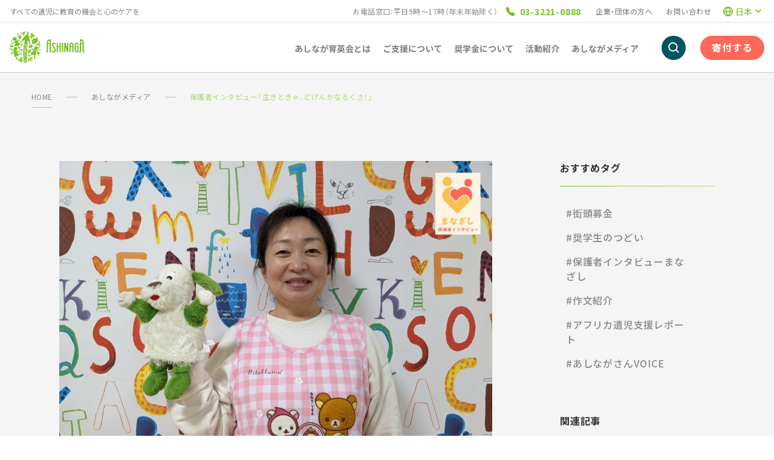

--- FILE ---
content_type: text/html; charset=utf-8
request_url: https://www.ashinaga.org/media/interview/10725/
body_size: 131155
content:
<!doctype html>
<html data-n-head-ssr lang="ja" prefix="og: http://ogp.me/ns#" data-n-head="%7B%22lang%22:%7B%22ssr%22:%22ja%22%7D,%22prefix%22:%7B%22ssr%22:%22og:%20http://ogp.me/ns#%22%7D%7D">
  <head >
    <title>保護者インタビュー「生きときゃ、どげんかなるくさ！」｜あしなが育英会</title><meta data-n-head="ssr" charset="utf-8"><meta data-n-head="ssr" data-hid="og:site_name" property="og:site_name" content="あしなが育英会"><meta data-n-head="ssr" data-hid="og:type" property="og:type" content="website"><meta data-n-head="ssr" data-hid="twitter:card" name="twitter:card" content="summary_large_image"><meta data-n-head="ssr" data-hid="twitter:site”" name="twitter:site”" content="ashinaga_jp"><meta data-n-head="ssr" name="msapplication-square70x70logo" content="summary"><meta data-n-head="ssr" name="msapplication-square70x70logo" content="/site-tile-70x70.png"><meta data-n-head="ssr" name="msapplication-square150x150logo" content="/site-tile-150x150.png"><meta data-n-head="ssr" name="msapplication-wide310x150logo" content="/site-tile-310x150.png"><meta data-n-head="ssr" name="msapplication-square310x310logo" content="/site-tile-310x310.png"><meta data-n-head="ssr" name="msapplication-TileColor" content="#0078d7"><meta data-n-head="ssr" name="viewport" content="width=device-width, initial-scale=1"><meta data-n-head="ssr" data-hid="description" name="description" content="フルタイムの保育士として働く岩田真理さん（福岡県）は、この2年間、コロナ感染の恐怖や緊張感の中で仕事をしてきた。「働くお母さん、お父さんを支えたい」という志で保育士に転職したが、コロナ禍で、その思いはさらに強くなったという。夫の病死から5年経った今、改めて健康の大切さと、つらい時は「助けて」をいう勇気を持ってほしいと語ってくださった。"><meta data-n-head="ssr" data-hid="og:url" property="og:url" content="https://www.ashinaga.org/media/interview/10725/"><meta data-n-head="ssr" data-hid="og:title" property="og:title" content="保護者インタビュー「生きときゃ、どげんかなるくさ！」｜あしなが育英会"><meta data-n-head="ssr" data-hid="twitter:url" name="twitter:url" content="https://www.ashinaga.org/media/interview/10725/"><meta data-n-head="ssr" data-hid="twitter:title" name="twitter:title" content="保護者インタビュー「生きときゃ、どげんかなるくさ！」｜あしなが育英会"><meta data-n-head="ssr" data-hid="og:description" property="og:description" content="フルタイムの保育士として働く岩田真理さん（福岡県）は、この2年間、コロナ感染の恐怖や緊張感の中で仕事をしてきた。「働くお母さん、お父さんを支えたい」という志で保育士に転職したが、コロナ禍で、その思いはさらに強くなったという。夫の病死から5年経った今、改めて健康の大切さと、つらい時は「助けて」をいう勇気を持ってほしいと語ってくださった。"><meta data-n-head="ssr" data-hid="twitter:description" name="twitter:description" content="フルタイムの保育士として働く岩田真理さん（福岡県）は、この2年間、コロナ感染の恐怖や緊張感の中で仕事をしてきた。「働くお母さん、お父さんを支えたい」という志で保育士に転職したが、コロナ禍で、その思いはさらに強くなったという。夫の病死から5年経った今、改めて健康の大切さと、つらい時は「助けて」をいう勇気を持ってほしいと語ってくださった。"><meta data-n-head="ssr" data-hid="og:image" property="og:image" content="https://www.ashinaga.org/ja/documents/岩田さん近影まなざしロゴ入り-1024x768.jpeg"><meta data-n-head="ssr" data-hid="twitter:image" name="twitter:image" content="https://www.ashinaga.org/ja/documents/岩田さん近影まなざしロゴ入り-1024x768.jpeg"><meta data-n-head="ssr" data-hid="og:locale" property="og:locale" content="ja"><meta data-n-head="ssr" data-hid="og:locale:alternate-en" property="og:locale:alternate" content="en"><link data-n-head="ssr" rel="shortcut icon" type="image/vnd.microsoft.icon" href=" /favicon.ico"><link data-n-head="ssr" rel="icon" type="image/vnd.microsoft.icon" href="/favicon.ico"><link data-n-head="ssr" rel="apple-touch-icon" sizes="57x57" href="/apple-touch-icon-57x57.png"><link data-n-head="ssr" rel="apple-touch-icon" sizes="60x60" href="/apple-touch-icon-60x60.png"><link data-n-head="ssr" rel="apple-touch-icon" sizes="72x72" href="/apple-touch-icon-72x72.png"><link data-n-head="ssr" rel="apple-touch-icon" sizes="76x76" href="/apple-touch-icon-76x76.png"><link data-n-head="ssr" rel="apple-touch-icon" sizes="114x114" href="/apple-touch-icon-114x114.png"><link data-n-head="ssr" rel="apple-touch-icon" sizes="120x120" href="/apple-touch-icon-120x120.png"><link data-n-head="ssr" rel="apple-touch-icon" sizes="144x144" href="/apple-touch-icon-144x144.png"><link data-n-head="ssr" rel="apple-touch-icon" sizes="152x152" href="/apple-touch-icon-152x152.png"><link data-n-head="ssr" rel="apple-touch-icon" sizes="180x180" href="/apple-touch-icon-180x180.png"><link data-n-head="ssr" rel="icon" type="image/png" sizes="36x36" href="/android-chrome-36x36.png"><link data-n-head="ssr" rel="icon" type="image/png" sizes="48x48" href="/android-chrome-48x48.png"><link data-n-head="ssr" rel="icon" type="image/png" sizes="72x72" href="/android-chrome-72x72.png"><link data-n-head="ssr" rel="icon" type="image/png" sizes="96x96" href="/android-chrome-96x96.png"><link data-n-head="ssr" rel="icon" type="image/png" sizes="128x128" href="/android-chrome-128x128.png"><link data-n-head="ssr" rel="icon" type="image/png" sizes="144x144" href="/android-chrome-144x144.png"><link data-n-head="ssr" rel="icon" type="image/png" sizes="152x152" href="/android-chrome-152x152.png"><link data-n-head="ssr" rel="icon" type="image/png" sizes="192x192" href="/android-chrome-192x192.png"><link data-n-head="ssr" rel="icon" type="image/png" sizes="256x256" href="/android-chrome-256x256.png"><link data-n-head="ssr" rel="icon" type="image/png" sizes="384x384" href="/android-chrome-384x384.png"><link data-n-head="ssr" rel="icon" type="image/png" sizes="512x512" href="/android-chrome-512x512.png"><link data-n-head="ssr" rel="icon" type="image/png" sizes="36x36" href="/icon-36x36.png"><link data-n-head="ssr" rel="icon" type="image/png" sizes="48x48" href="/icon-48x48.png"><link data-n-head="ssr" rel="icon" type="image/png" sizes="72x72" href="/icon-72x72.png"><link data-n-head="ssr" rel="icon" type="image/png" sizes="96x96" href="/icon-96x96.png"><link data-n-head="ssr" rel="icon" type="image/png" sizes="128x128" href="/icon-128x128.png"><link data-n-head="ssr" rel="icon" type="image/png" sizes="144x144" href="/icon-144x144.png"><link data-n-head="ssr" rel="icon" type="image/png" sizes="152x152" href="/icon-152x152.png"><link data-n-head="ssr" rel="icon" type="image/png" sizes="160x160" href="/icon-160x160.png"><link data-n-head="ssr" rel="icon" type="image/png" sizes="192x192" href="/icon-192x192.png"><link data-n-head="ssr" rel="icon" type="image/png" sizes="196x196" href="/icon-196x196.png"><link data-n-head="ssr" rel="icon" type="image/png" sizes="256x256" href="/icon-256x256.png"><link data-n-head="ssr" rel="icon" type="image/png" sizes="384x384" href="/icon-384x384.png"><link data-n-head="ssr" rel="icon" type="image/png" sizes="512x512" href="/icon-512x512.png"><link data-n-head="ssr" rel="icon" type="image/png" sizes="16x16" href="/icon-16x16.png"><link data-n-head="ssr" rel="icon" type="image/png" sizes="24x24" href="/icon-24x24.png"><link data-n-head="ssr" rel="icon" type="image/png" sizes="32x32" href="/icon-32x32.png"><link data-n-head="ssr" rel="manifest" href="/manifest.json"><link data-n-head="ssr" rel="stylesheet" href="https://fonts.googleapis.com/css2?family=Montserrat:wght@300;500&amp;family=Noto+Sans+JP:wght@300;400;500;700&amp;family=Roboto+Condensed:wght@700&amp;display=swap"><link data-n-head="ssr" rel="canonical" href="https://www.ashinaga.org/media/interview/10725/"><link data-n-head="ssr" data-hid="alternate-hreflang-ja" rel="alternate" href="/media/interview/10725/" hreflang="ja"><link data-n-head="ssr" data-hid="alternate-hreflang-en" rel="alternate" href="/en/media/interview/10725/" hreflang="en"><script data-n-head="ssr" src="https://s.yimg.jp/images/listing/tool/cv/ytag.js" async></script><script data-n-head="ssr" data-hid="ydnSiteGeneral">
  window.yjDataLayer = window.yjDataLayer || [];
  function ytag() { yjDataLayer.push(arguments); }
  ytag({"type":"ycl_cookie"});
</script><script data-n-head="ssr" data-hid="ydnRetargeting">
  // window.yjDataLayer = window.yjDataLayer || [];
  // function ytag() { yjDataLayer.push(arguments); }
  ytag({
    "type":"yjad_retargeting",
    "config":{
      "yahoo_retargeting_id": "W53GIYFQ1M",
      "yahoo_retargeting_label": ""
      /*,
      "yahoo_retargeting_page_type": "",
      "yahoo_retargeting_items":[
        {item_id: '', category_id: '', price: '', quantity: ''}
      ]*/
    }
  });
</script><script data-n-head="ssr" src="https://www.googletagmanager.com/gtag/js?id=UA-197571277-1" async></script><script data-n-head="ssr" src="https://www.googletagmanager.com/gtag/js?id=AW-618233577" async></script><script data-n-head="ssr" data-hid="gtag">
  window.dataLayer = window.dataLayer || [];
  function gtag(){dataLayer.push(arguments);}
  gtag('js', new Date());

  gtag('config', 'UA-197571277-1');
  gtag('config', 'AW-618233577');
</script><script data-n-head="ssr" data-hid="gtm">
  (function (w,d,s,l,i){w[l]=w[l]||[];w[l].push({'gtm.start':
  new Date().getTime(),event:'gtm.js'});var f=d.getElementsByTagName(s)[0],
  j=d.createElement(s),dl=l!='dataLayer'?'&l='+l:'';j.async=true;j.src=
  'https://www.googletagmanager.com/gtm.js?id='+i+dl;f.parentNode.insertBefore(j,f);
  })(window,document,'script','dataLayer','GTM-PZ2DXHG');
</script><script data-n-head="ssr" data-hid="facebookPixel">
  !function(f,b,e,v,n,t,s)
  {if(f.fbq)return;n=f.fbq=function(){n.callMethod?
  n.callMethod.apply(n,arguments):n.queue.push(arguments)};
  if(!f._fbq)f._fbq=n;n.push=n;n.loaded=!0;n.version='2.0';
  n.queue=[];t=b.createElement(e);t.async=!0;
  t.src=v;s=b.getElementsByTagName(e)[0];
  s.parentNode.insertBefore(t,s)}(window,document,'script',
  'https://connect.facebook.net/en_US/fbevents.js');
  fbq('init', '1426744940932459');
</script><link rel="preload" href="/_nuxt/fa4a1b9.js" as="script"><link rel="preload" href="/_nuxt/0060fa0.js" as="script"><link rel="preload" href="/_nuxt/3c1b4de.js" as="script"><link rel="preload" href="/_nuxt/287abf5.js" as="script"><link rel="preload" href="/_nuxt/4d8d2a2.js" as="script"><link rel="preload" href="/_nuxt/d073e42.js" as="script"><link rel="preload" href="/_nuxt/a09e2b4.js" as="script"><link rel="preload" href="/_nuxt/23415b6.js" as="script"><style data-vue-ssr-id="3ddbd9d4:0 7e56e4e3:0 c0af6374:0 28e07b0c:0 40b39925:0 5c144f72:0 0fab85fe:0 5e343baa:0 0a6d80b4:0 878cbb36:0 f404c7f8:0 5f714486:0 55ccc75b:0 88d58ffa:0 7d359339:0 1d5a01f8:0 fd0038c2:0 41350886:0 49f47c02:0 48f4c169:0 05da0938:0 89e50cc0:0 565bea76:0 2a01d584:0 67014c1c:0 3ef184e8:0 4db1c0f2:0 7294a8b1:0 465c8051:0 da8b0fe8:0 767370d8:0 7dac42c2:0 75713eb4:0 77ca4e4e:0 2563c268:0 de98faca:0 4340073d:0 5cfa34c8:0 516bc2e6:0 15131694:0 9c16fe00:0 59a77b44:0 8e9d6b20:0 df68175c:0 e4533a9c:0 ff225f46:0 4f3cc8cd:0 6d23c6bd:0 63a80538:0 30ea2579:0 5dedb2f8:0 04156080:0 00ad87de:0 60f7ecf2:0 5d7d8f5b:0 58fbacb8:0 16a6ec80:0 3c2784e2:0 f4060d56:0 618a7231:0 677dee42:0 47f5d44e:0 43ce1959:0 490d7946:0 270e818f:0">a,abbr,acronym,address,applet,article,aside,audio,b,big,blockquote,body,canvas,caption,center,cite,code,dd,del,details,dfn,div,dl,dt,em,fieldset,figcaption,figure,font,footer,form,h1,h2,h3,h4,h5,h6,header,hgroup,html,i,iframe,img,ins,kbd,label,legend,li,mark,menu,meter,nav,object,ol,output,p,pre,progress,q,s,samp,section,small,span,strike,strong,sub,summary,sup,table,tbody,td,tfoot,th,thead,time,tr,tt,ul,var,video{margin:0;padding:0;border:0;outline:0;font-size:100%;vertical-align:baseline;background:transparent}article,aside,blockquote,dialog,figure,footer,header,hgroup,nav,section{display:block}li,nav ul,ol,ul{margin:0;padding:0;list-style:none}blockquote,q{quotes:none}blockquote:after,blockquote:before,q:after,q:before{content:"";content:none}ins{text-decoration:underline}del{text-decoration:line-through}mark{background:none}abbr[title],dfn[title]{border-bottom:1px dotted #000;cursor:help}table{border-collapse:collapse;border-spacing:0}hr{display:block;height:1px;border:0;border-top:1px solid #ccc;margin:1em 0;padding:0}button,input[type=button],input[type=submit]{padding:0;margin:0}a img,input,select{vertical-align:middle}@font-face{font-family:"YakuHanJP";font-style:normal;font-weight:400;font-display:swap;src:url(/assets/fonts/YakuHanJP-Regular.eot);src:url(/assets/fonts/YakuHanJP-Regular.woff2) format("woff2"),url(/assets/fonts/YakuHanJP-Regular.woff) format("woff");unicode-range:u+3001-3002,u+3008-3011,u+3014-3015,u+30fb,u+ff01,u+ff08-ff09,u+ff1a-ff1b,u+ff1f,u+ff3b,u+ff3d,u+ff5b,u+ff5d}@font-face{font-family:"YakuHanJP";font-style:normal;font-weight:500;font-display:swap;src:url(/assets/fonts/YakuHanJP-Medium.eot);src:url(/assets/fonts/YakuHanJP-Medium.woff2) format("woff2"),url(/assets/fonts/YakuHanJP-Medium.woff) format("woff");unicode-range:u+3001-3002,u+3008-3011,u+3014-3015,u+30fb,u+ff01,u+ff08-ff09,u+ff1a-ff1b,u+ff1f,u+ff3b,u+ff3d,u+ff5b,u+ff5d}@font-face{font-family:"YakuHanJP";font-style:normal;font-weight:700;font-display:swap;src:url(/assets/fonts/YakuHanJP-Bold.eot);src:url(/assets/fonts/YakuHanJP-Bold.woff2) format("woff2"),url(/assets/fonts/YakuHanJP-Bold.woff) format("woff");unicode-range:u+3001-3002,u+3008-3011,u+3014-3015,u+30fb,u+ff01,u+ff08-ff09,u+ff1a-ff1b,u+ff1f,u+ff3b,u+ff3d,u+ff5b,u+ff5d}*{box-sizing:border-box;font-style:normal}html{font-size:100%}body,html{height:100%}body{font-size:1rem;font-family:YakuHanJP,"Noto Sans JP",sans-serif;color:#333;width:100%;min-width:20rem;min-height:100%;margin:0;padding:0;line-height:1;-webkit-text-size-adjust:100%;-moz-osx-font-smoothing:grayscale;-webkit-font-kerning:normal;-webkit-font-smoothing:antialiased;font-feature-settings:"kern";font-kerning:normal;letter-spacing:.03em;word-break:break-all}@media only screen and (max-width:768px){body{font-size:.9375rem}}h1,h2,h3,h4,h5,h6{font-weight:400;line-height:1.3}i,p{line-height:1.6}button,input,select,textarea{font-family:YakuHanJP,"Noto Sans JP",sans-serif;font-size:13px;margin:0;padding:0;background:none;border:none;border-radius:0;outline:none;-webkit-appearance:none;-moz-appearance:none;appearance:none}@media screen and (max-width:410px){button,input,select,textarea{font-size:16px}}button:focus,input:focus,select:focus,textarea:focus{outline:0}button,input[type=button],input[type=submit]{transition:all .3s ease}a,button,input[type=button],input[type=submit]{cursor:pointer;-webkit-backface-visibility:hidden;backface-visibility:hidden}a{color:#333;text-decoration:none;transition:all .15s ease-in;display:inline-block}@media only screen and (min-width:769px){a[href*="tel:"]{pointer-events:none}}img{width:auto}img,picture{max-width:100%;height:auto;-webkit-backface-visibility:hidden;backface-visibility:hidden}picture{width:100%;display:inline-block;vertical-align:middle}pre{font-family:YakuHanJP,"Noto Sans JP",sans-serif}em{font-style:italic}html.overflow{overflow:hidden;max-height:100vh}html.scroll-behavior-auto{scroll-behavior:auto}.l-container{width:100%;min-height:100%;margin:0 auto;position:relative}@media only screen and (min-width:769px){.l-container{min-width:70.25rem}}@media only screen and (max-width:768px){.l-container{min-width:20rem}}.l-contents{width:100%}@media only screen and (min-width:1000px){.l-contents{padding:7.375rem 0 0}.l-contents.-has-tel-area{padding-top:10.25rem}.l-contents.-simple{padding:5rem 0 0}.l-contents.-simple.-has-tel-area{padding-top:7.875rem}}@media only screen and (max-width:999px){.l-contents{padding:3.75rem 0 0}.l-contents.-has-tel-area{padding-top:7.5rem}}@media only screen and (min-width:1000px){.ie .l-contents,.ie .l-contents.-simple{padding:0}}@media only screen and (max-width:999px){.ie .l-contents{padding:0}}.l-header{width:100%;position:fixed;left:0;top:0;z-index:999}@media only screen and (min-width:769px){.l-header{min-width:20rem}}@media only screen and (max-width:768px){.l-header{min-width:20rem}}.ie .l-header,.l-footer{position:relative}@media only screen and (max-width:768px){.c-inner{margin:0 auto;width:100%;min-width:20rem;max-width:40rem;padding:0 1.25rem}}@media only screen and (min-width:769px){.c-inner{margin:0 auto;width:100%;max-width:70.25rem;min-width:70.25rem;padding:0 1.25rem}}@media only screen and (min-width:1000px){.c-inner--large-pc{margin:0 auto;width:100%;max-width:70.25rem;min-width:70.25rem;padding:0 1.25rem}}@media only screen and (min-width:769px){.c-inner--pc{margin:0 auto;width:100%;max-width:70.25rem;min-width:70.25rem;padding:0 1.25rem}}@media only screen and (max-width:999px){.c-inner--large-tb{margin:0 auto;width:100%;min-width:20rem;max-width:40rem;padding:0 1.25rem}}@media only screen and (max-width:768px){.c-inner--tb{margin:0 auto;width:100%;min-width:20rem;max-width:40rem;padding:0 1.25rem}}@media only screen and (min-width:1000px){.c-inner--large{margin:0 auto;width:100%;min-width:20rem;max-width:40rem;padding:0 1.25rem}}@media only screen and (max-width:999px){.c-inner--large{margin:0 auto;width:100%;max-width:70.25rem;min-width:70.25rem;padding:0 1.25rem}}@media only screen and (min-width:769px){.c-inner--flexible{min-width:0}}@media only screen and (min-width:769px){.c-inner--detail{max-width:44.75rem;min-width:0;margin:0 auto}}.ma{margin:0 auto;justify-content:center}.mt12{margin-top:.75rem}@media only screen and (max-width:768px){.mt12{margin-top:.375rem}}.mt16{margin-top:1rem}@media only screen and (max-width:768px){.mt16{margin-top:.5rem}}.mt28{margin-top:1.75rem}@media only screen and (max-width:768px){.mt28{margin-top:.875rem}}.mt44{margin-top:2.75rem}@media only screen and (max-width:768px){.mt44{margin-top:1.375rem}}.mt64{margin-top:4rem}@media only screen and (max-width:768px){.mt64{margin-top:2rem}}.mt80{margin-top:5rem}@media only screen and (max-width:768px){.mt80{margin-top:2.5rem}}.mt100{margin-top:6.25rem}@media only screen and (max-width:768px){.mt100{margin-top:3.125rem}}.mt150{margin-top:9.375rem}@media only screen and (max-width:768px){.mt150{margin-top:4.6875rem}}.mb12{margin-bottom:.75rem}@media only screen and (max-width:768px){.mb12{margin-bottom:.375rem}}.mb16{margin-bottom:1rem}@media only screen and (max-width:768px){.mb16{margin-bottom:.5rem}}.mb28{margin-bottom:1.75rem}@media only screen and (max-width:768px){.mb28{margin-bottom:.875rem}}.mb44{margin-bottom:2.75rem}@media only screen and (max-width:768px){.mb44{margin-bottom:1.375rem}}.mb64{margin-bottom:4rem}@media only screen and (max-width:768px){.mb64{margin-bottom:2rem}}.mb80{margin-bottom:5rem}@media only screen and (max-width:768px){.mb80{margin-bottom:2.5rem}}.mb100{margin-bottom:6.25rem}@media only screen and (max-width:768px){.mb100{margin-bottom:3.125rem}}.mb150{margin-bottom:9.375rem}@media only screen and (max-width:768px){.mb150{margin-bottom:4.6875rem}}.pt12{padding-top:.75rem}@media only screen and (max-width:768px){.pt12{padding-top:.375rem}}.pt16{padding-top:1rem}@media only screen and (max-width:768px){.pt16{padding-top:.5rem}}.pt28{padding-top:1.75rem}@media only screen and (max-width:768px){.pt28{padding-top:.875rem}}.pt44{padding-top:2.75rem}@media only screen and (max-width:768px){.pt44{padding-top:1.375rem}}.pt64{padding-top:4rem}@media only screen and (max-width:768px){.pt64{padding-top:2rem}}.pt80{padding-top:5rem}@media only screen and (max-width:768px){.pt80{padding-top:2.5rem}}.pt100{padding-top:6.25rem}@media only screen and (max-width:768px){.pt100{padding-top:3.125rem}}.pt150{padding-top:9.375rem}@media only screen and (max-width:768px){.pt150{padding-top:4.6875rem}}.pb12{padding-bottom:.75rem}@media only screen and (max-width:768px){.pb12{padding-bottom:.375rem}}.pb16{padding-bottom:1rem}@media only screen and (max-width:768px){.pb16{padding-bottom:.5rem}}.pb28{padding-bottom:1.75rem}@media only screen and (max-width:768px){.pb28{padding-bottom:.875rem}}.pb44{padding-bottom:2.75rem}@media only screen and (max-width:768px){.pb44{padding-bottom:1.375rem}}.pb64{padding-bottom:4rem}@media only screen and (max-width:768px){.pb64{padding-bottom:2rem}}.pb80{padding-bottom:5rem}@media only screen and (max-width:768px){.pb80{padding-bottom:2.5rem}}.pb100{padding-bottom:6.25rem}@media only screen and (max-width:768px){.pb100{padding-bottom:3.125rem}}.pb150{padding-bottom:9.375rem}@media only screen and (max-width:768px){.pb150{padding-bottom:4.6875rem}}.only-sp+br{display:none}@media only screen and (min-width:769px){.only-sp{display:none}}.only-pc+br{display:none}@media only screen and (max-width:768px){.only-pc{display:none}}.p-text-center,.p-text-center--pc{text-align:center}@media only screen and (max-width:768px){.p-text-center--pc{text-align:inherit}}.p-text-center--sp{text-align:inherit}@media only screen and (max-width:768px){.p-text-center--sp{text-align:center}}.p-slug{position:relative;background:#f5f5f5}.p-slug__breadcrumbs{position:absolute;left:0;top:0;z-index:2}.p-slug__inner{padding-top:9rem}@media only screen and (max-width:768px){.p-slug__inner{padding-top:5rem}}.p-common-heading{text-align:center;position:relative}.p-common-heading--intl:after{content:"";display:block;width:10rem;height:4px;background:linear-gradient(90deg,#84bb58,#50a5b6);position:absolute;bottom:0;left:0;right:0;margin:0 auto}.p-common-heading__title{font-weight:700;line-height:1.4;letter-spacing:.05em;color:#005560;font-size:2.75rem;padding-bottom:2rem}@media only screen and (max-width:768px){.p-common-heading__title{font-size:1.5rem;padding-bottom:1rem}}.p-common-heading__sub{display:inline-block;font-family:"Montserrat",sans-serif;font-weight:500;line-height:1.25;letter-spacing:.1em;color:#78be21}@media only screen and (max-width:768px){.p-common-heading__sub{font-size:.75rem;line-height:1.5}}.p-common-heading__parent{display:inline-block;font-weight:500;line-height:1.5;color:#888;font-size:.875rem;margin-bottom:1rem}.p-section-heading{font-weight:700;line-height:1.5;letter-spacing:.05em;padding-bottom:1.875rem;position:relative;font-size:2rem;color:#005560;text-align:center}@media only screen and (max-width:768px){.p-section-heading{font-size:1.25rem;line-height:1.4;padding-bottom:1rem}}.p-section-heading:after{content:"";display:block;width:10rem;height:2px;background:linear-gradient(90deg,#78be21,#aed87a);position:absolute;bottom:0;left:0;right:0;margin:0 auto}@media only screen and (max-width:768px){.p-section-heading:after{height:4px}}.p-section-heading--intl:after{background:linear-gradient(90deg,#84bb58,#50a5b6)}.p-paragraph-heading{font-size:1.5rem;padding:.375rem 0 .375rem 1.625rem;font-weight:700;position:relative}@media only screen and (max-width:768px){.p-paragraph-heading{font-size:1.125rem}}.p-paragraph-heading:after{content:"";display:block;width:.5rem;height:100%;background:#78be21;position:absolute;top:0;left:0}.p-paragraph-heading--intl:after{background:linear-gradient(180deg,#84bb58,#50a5b6)}.p-page-desc{margin:0 auto;max-width:44.75rem;line-height:1.75;letter-spacing:.05em}.p-buttons{display:flex;justify-content:center}@media only screen and (min-width:769px){.p-buttons__item:first-of-type{margin-right:2rem}}@media only screen and (max-width:768px){.p-buttons{flex-direction:column;align-items:center}.p-buttons__item:first-of-type{margin-bottom:1.5rem}}.p-button{text-align:center;transition:all .15s ease-in;display:flex;align-items:center;justify-content:center;letter-spacing:.05em;border-radius:3.75rem;max-width:100%;padding:1.75rem}.p-button:hover{opacity:.7}.p-button__icon{margin-right:.75rem}.p-button--primary{background-color:#78be21;border:1px solid #78be21;width:14.5rem}.p-button--primary .p-button__text{color:#fff}.p-button--secondary{background-color:#fff;border:1px solid #78be21;width:14.5rem}.p-button--secondary .p-button__text{color:#78be21}.p-button--related{background-color:#fff;border:2px solid #005560;width:25rem}.p-button--related .p-button__text{color:#005560;font-weight:700}.p-button--download{background-color:#fff;border:2px solid #005560;width:23rem}.p-button--download .p-button__text{color:#005560;font-weight:700}@media only screen and (max-width:768px){.p-button--download{width:auto}}.p-button--donate{background-color:#78be21;border:1px solid #78be21;width:16.25rem}.p-button--donate .p-button__text{color:#fff}.p-button--donate-once{background-color:#ffc04b;border:1px solid #ffc04b;width:22.5rem}.p-button--donate-once .p-button__text{color:#fff}.p-button--donate-continue{background-color:#ff6858;border:1px solid #ff6858;width:22.5rem}.p-button--donate-continue .p-button__text{color:#fff}.p-button--default{height:3.75rem}.p-button--default .p-button__text{line-height:1.6}.p-button--large{height:6.125rem}.p-button--large .p-button__text{font-size:1.5rem;line-height:1.4}.p-button-share{display:flex;align-items:center;width:10.25rem;height:3rem;border-radius:.25rem}.p-button-share.tap{opacity:.7}.p-button-share__text{color:#fff;letter-spacing:.05em;font-weight:700}.p-button-share--facebook{background-color:#4267b2}.p-button-share--twitter{background-color:#000}.p-button-share--line{background-color:#00b900}.p-link{font-weight:700;line-height:1.75;letter-spacing:.05em;text-decoration:underline;color:#78be21;display:inline-block}.p-link:hover{opacity:.7}.p-link-external__link{display:flex;align-items:center;font-weight:700;line-height:1.75;letter-spacing:.05em;text-decoration:underline;color:#005560}.p-link-external__link:hover{opacity:.7}.p-link-external__icon{margin-left:.25rem}.p-link-download__link{display:flex;align-items:center;font-weight:700;line-height:1.75;letter-spacing:.05em;color:#005560}.p-link-download__link:hover{opacity:.7}.p-link-download__icon{margin-right:.25rem}.p-link-more{color:#78be21;display:flex;align-items:center}.p-link-more:hover{opacity:.7}.p-link-more__icon{margin-right:.625rem;line-height:1}.p-link-more__text{letter-spacing:.05em}.p-text--primary{color:#78be21}.p-text--gray{color:#888}.p-text--red{color:#eb5757}.p-text--foss{color:#005560}.p-text--size14{font-size:.875rem}.p-text--size20{font-size:1.25rem}@media only screen and (max-width:768px){.p-text--size20{font-size:1rem}}.p-text--size24{font-size:1.5rem}@media only screen and (max-width:768px){.p-text--size24{font-size:1.125rem}}.p-text--size32{font-size:2rem;font-weight:700;line-height:1.5;text-align:center;letter-spacing:.05em}@media only screen and (max-width:768px){.p-text--size32{font-size:1.25rem}}.p-text--bold,.p-text--frame{font-weight:700}.p-text--frame{line-height:1.75;letter-spacing:.05em;border:2px solid #eb5757;padding:1.25rem;max-width:44.75rem;margin:0 auto}.p-icon-more{display:inline-flex}.p-icon-more:after{content:"";width:38px;height:28px;background:url([data-uri])}.p-icon-external{display:inline-flex}.p-icon-external:after{content:"";width:24px;height:24px;background:url(/_nuxt/img/external_icon.c1bc477.svg)}.p-icon-download{display:inline-flex}.p-icon-download:after{content:"";width:24px;height:24px;background:url([data-uri])}.p-icon-facebook{display:inline-flex}.p-icon-facebook:after{content:"";width:48px;height:48px;background:url([data-uri])}.p-icon-twitter{display:inline-flex}.p-icon-twitter:after{content:"";width:48px;height:48px;background:url([data-uri])}.p-icon-line{display:inline-flex}.p-icon-line:after{content:"";width:48px;height:48px;background:url(/_nuxt/img/line_icon.9e57d57.svg)}.p-card-image{position:relative}.p-card-image:before{content:"";display:block}.p-card-image--square:before{padding-top:100%}.p-card-image--wide-width:before{padding-top:58%}.p-card-image img{-o-object-fit:cover;object-fit:cover;font-family:"object-fit: cover; object-position: 50% 50%;";position:absolute;width:100%;height:100%;top:0;right:0;bottom:0;left:0;margin:auto}.p-card--no-link li:hover{opacity:inherit}.p-card1{margin-bottom:-4rem;padding-bottom:.1px}@media only screen and (max-width:768px){.p-card1{margin-bottom:-2rem}}.p-card1__item{margin-bottom:4rem;display:flex;flex-direction:column;width:100%;padding:1.5rem 0}@media only screen and (max-width:768px){.p-card1__item{margin-bottom:2rem}}.p-card1-item{position:relative;transition:all .15s ease-in}@media only screen and (min-width:769px){.p-card1-item{display:flex;justify-content:space-between;align-items:center;flex-direction:row}}.p-card1-item:hover{opacity:.7}.p-card1-item--no-link:hover{opacity:inherit}@media only screen and (min-width:769px){.p-card1-item:nth-of-type(2n){flex-direction:row-reverse}}.p-card1-item__link{width:100%;height:100%;position:absolute;top:0;left:0;z-index:1}@media only screen and (min-width:769px){.p-card1-item__content{width:50.92251%;padding:0 3rem}}@media only screen and (max-width:768px){.p-card1-item__content{padding-top:1.75rem}}@media only screen and (min-width:769px){.p-card1-item__image{width:49.07749%}}.p-card1-item__image:before{padding-top:85.71429%}.p-card1-item__label{font-size:.875rem;line-height:1.6;letter-spacing:.05em;color:#888;margin-bottom:.5rem;display:block}.p-card1-item__title{font-weight:700;letter-spacing:.05em;color:#005560;display:block;font-size:1.5rem}@media only screen and (max-width:768px){.p-card1-item__title{font-size:1rem}}.p-card1-item__desc{line-height:1.75;letter-spacing:.05em;margin-top:1.75rem}.p-card1-item__note{font-size:.75rem;line-height:1.6;color:#eb5757;margin-top:1.75rem}@media only screen and (min-width:769px){.p-card1-item--type-a:nth-of-type(odd){background:linear-gradient(90deg,hsla(0,0%,100%,0),hsla(0,0%,100%,0) 30%,#fff 0,#fff)}}@media only screen and (min-width:769px){.p-card1-item--type-a:nth-of-type(2n){background:linear-gradient(90deg,#fff,#fff 70%,hsla(0,0%,100%,0) 0,hsla(0,0%,100%,0))}}.p-card1-item--type-a .p-card1-item__title{font-size:2rem;line-height:1.5}@media only screen and (max-width:768px){.p-card1-item--type-a .p-card1-item__title{font-size:1.25rem}}.p-card2{margin:0 -1.125rem -4rem;padding-bottom:.1px;display:flex;flex-wrap:wrap}.p-card2__item{width:50%;padding:0 1.125rem;margin-bottom:4rem;display:flex;flex-direction:column}@media only screen and (max-width:768px){.p-card2__item{width:100%}}.p-card2-item{position:relative;transition:all .15s ease-in}.p-card2-item:hover{opacity:.7}.p-card2-item--no-link:hover{opacity:inherit}.p-card2-item__link{width:100%;height:100%;position:absolute;top:0;left:0;z-index:1}.p-card2-item__title{font-weight:700;color:#005560;display:inline-block}.p-card2-item__desc,.p-card2-item__title{letter-spacing:.05em;margin-bottom:1.75rem}.p-card2-item__desc{line-height:1.75}.p-card2-item--type-a .p-card2-item__content{background-color:#fff;padding:6.5rem 2rem 2.5rem;margin-top:-4rem}.p-card2-item--type-a .p-card2-item__image{width:calc(100% - 64px);margin:0 auto}.p-card2-item--type-a .p-card2-item__title{font-size:2rem;line-height:1.5}@media only screen and (max-width:768px){.p-card2-item--type-a .p-card2-item__title{font-size:1.25rem}}.p-card2-item--type-b{padding:0 2rem}.p-card2-item--type-b .p-card2-item__content{padding-top:1.75rem}.p-card2-item--type-b .p-card2-item__title{font-size:1.5rem;line-height:1.4}@media only screen and (max-width:768px){.p-card2-item--type-b .p-card2-item__title{font-size:1rem}}.p-card3{margin:0 -1.5625rem -4rem;padding-bottom:.1px;display:flex;flex-wrap:wrap}.p-card3__item{width:33.33333%;padding:0 1.5625rem;margin-bottom:4rem;display:flex;flex-direction:column}@media only screen and (max-width:768px){.p-card3__item{width:100%}}.p-card3-item{position:relative;transition:all .15s ease-in}.p-card3-item:hover{opacity:.7}.p-card3-item--no-link:hover{opacity:inherit}.p-card3-item__link{width:100%;height:100%;position:absolute;top:0;left:0;z-index:1}.p-card3-item__sub-title{font-weight:500;letter-spacing:.1em;color:#78be21;margin-bottom:1.25rem;font-size:.75rem;line-height:1.5;font-family:"Montserrat",sans-serif;display:flex;align-items:center;justify-content:space-between}.p-card3-item__sub-title__text{margin-right:.75rem}.p-card3-item__title-area{display:flex;justify-content:space-between}.p-card3-item__title{font-weight:700;letter-spacing:.05em;color:#005560;margin-bottom:1.75rem;display:inline-block;font-size:1.5rem;line-height:1.4}@media only screen and (max-width:768px){.p-card3-item__title{font-size:1rem}}.p-card3-item__desc{line-height:1.75;letter-spacing:.05em;margin-bottom:1.75rem}.p-card3-item__desc--s{font-size:.875rem}.p-card3-item__desc--xs{font-size:.75rem}.p-card3-item__desc--gray{color:#888}.p-card3-item--type-a .p-card3-item__content{background-color:#fff;padding:7.75rem 1.5rem .75rem;margin-top:-6.25rem}@media only screen and (min-width:769px){.p-card3-item--type-a .p-card3-item__content{min-height:19.875rem}}.p-card3-item--type-a .p-card3-item__title{margin-bottom:.75rem}.p-card3-item--type-a .p-card3-item__image{width:calc(100% - 48px);margin:0 auto}.p-card3-item--type-intl-a .p-card3-item__content,.p-card3-item--type-intl-b .p-card3-item__content{background-color:#fff;padding:7.75rem 1.5rem 4.5rem;margin-top:-6.25rem}.p-card3-item--type-intl-a .p-card3-item__image,.p-card3-item--type-intl-b .p-card3-item__image{width:calc(100% - 48px);margin:0 auto}.p-card3-item--type-b .p-card3-item__content,.p-card3-item--type-c .p-card3-item__content,.p-card3-item--type-d .p-card3-item__content{padding-top:1.75rem}.p-card3-item--type-d .p-card3-item__title{margin-bottom:.5rem}.p-card3-item--type-d .p-card3-item__desc{margin-bottom:0}.p-card4{margin:0 -1.25rem -4rem;padding-bottom:.1px;display:flex;flex-wrap:wrap}.p-card4__item{width:25%;padding:0 1.25rem;margin-bottom:4rem;display:flex;flex-direction:column}@media only screen and (max-width:768px){.p-card4__item{width:50%}}.p-card4-item{position:relative;transition:all .15s ease-in}.p-card4-item:hover{opacity:.7}.p-card4-item--no-link:hover{opacity:inherit}.p-card4-item__link{width:100%;height:100%;position:absolute;top:0;left:0;z-index:1}.p-card4-item__image{position:relative}.p-card4-item__label{position:absolute;bottom:0;z-index:1;padding:.1875rem 1rem .3125rem;display:inline-block;background-color:#ab5b9e}.p-card4-item__label__text{font-weight:500;font-size:.75rem;line-height:1.5;color:#f5f5f5}.p-card4-item__content{padding-top:1.25rem}.p-card4-item__title{letter-spacing:.05em;color:#005560;margin-bottom:1.25rem;display:inline-block;line-height:1.5}.p-card4-item__desc{line-height:1.75;letter-spacing:.05em}.p-card4-item__desc--s{font-size:.875rem}.p-card4-item__desc--xs{font-size:.75rem}.p-card4-item__desc--gray{color:#888}.p-card4-item__date{font-weight:500;line-height:1.5;color:#888;font-size:.875rem;margin-bottom:.5rem;display:inline-block}.p-card4-item--type-b .p-card4-item__title{font-size:1.5rem;line-height:1.4;font-weight:700}@media only screen and (max-width:768px){.p-card4-item--type-b .p-card4-item__title{font-size:1rem}}.p-list--type-a{width:100%}@media only screen and (min-width:769px){.p-list--type-a{display:flex}}@media only screen and (max-width:768px){.p-list--type-a{padding:1.5rem 0}}.p-list--type-a .p-list__term{color:#78be21;font-weight:700;flex:0 0 auto}@media only screen and (min-width:769px){.p-list--type-a .p-list__term{width:14.125rem;padding:2rem 1em 2rem 0}}@media only screen and (min-width:769px){.p-list--type-a .p-list__description{padding:2rem 0}}@media only screen and (max-width:768px){.p-list--type-a .p-list__description{margin-top:1.5rem}}.p-list--type-a .p-list__description__heading{line-height:1.5}.p-list--type-a .p-list__description__leading{color:#888;font-size:.875rem;margin-top:.5rem}.p-list--type-a .p-list__description__link-more{margin-top:.75rem}.p-list--type-a+.p-list--type-a{margin-top:0;border-top:1px solid rgba(174,216,122,.5)}.p-list--type-b{width:100%}.p-list--type-b:not(:last-of-type){margin-bottom:5rem}@media only screen and (min-width:769px){.p-list--type-b{display:flex}}.p-list--type-b .p-list__term{position:relative;font-weight:700;height:100%;flex:0 0 auto}@media only screen and (min-width:769px){.p-list--type-b .p-list__term{font-size:1.5rem;margin-top:.125rem;padding-right:2em;padding-left:2.5rem;width:26.25rem}}@media only screen and (max-width:768px){.p-list--type-b .p-list__term{font-size:1rem;padding-left:1.5rem}}.p-list--type-b .p-list__term:before{content:"";position:absolute;left:0;top:0;display:block;width:8px;height:100%;background:#78be21}@media only screen and (min-width:769px){.p-list--type-b .p-list__term:before{width:8px}}@media only screen and (max-width:768px){.p-list--type-b .p-list__term:before{width:4px}}@media only screen and (max-width:768px){.p-list--type-b .p-list__description{margin-top:1.5rem}}.p-list--type-b .p-list__description p{line-height:1.75}.p-main-visual{background:#f5f5f5;position:relative;z-index:1;padding-top:112px}@media only screen and (max-width:768px){.p-main-visual{padding-top:2.5rem}}.p-main-visual:after{content:"";position:absolute;left:0;top:0;display:block;background:linear-gradient(90deg,#78be21,#aed87a);width:82.08333%;height:87.25%}@media only screen and (max-width:768px){.p-main-visual:after{width:85.33333%;height:16.25rem}}.p-main-visual__text{color:#fff;font-family:"Montserrat",sans-serif;font-weight:300;word-break:keep-all;line-height:1;letter-spacing:.3em;font-size:2.75vw;position:absolute;left:0;top:112px;z-index:3;height:1em;margin-top:-1em;margin-left:6.25%;transform:rotate(90deg) translateY(50%);transform-origin:0 100%}@media only screen and (max-width:768px){.p-main-visual__text{font-size:4vw;top:2.5rem}}.p-main-visual__visual{position:relative;z-index:4;width:87.5%;margin-left:auto;display:block;box-shadow:0 1.25rem 3.125rem rgba(0,85,96,.15)}@media only screen and (max-width:768px){.p-main-visual__visual{overflow:hidden;height:16.25rem}}.p-main-visual__visual img{display:block}@media only screen and (max-width:768px){.p-main-visual__visual img{position:absolute;left:50%;max-width:none;transform:translateX(-50%);height:100%}}.p-section-supplement{padding:1.25rem;background:#f4f6e2}.p-section-supplement__inner{padding:3rem 4.25rem;border:1px solid #78be21}@media only screen and (max-width:768px){.p-section-supplement__inner{padding:1.5rem}}.p-section-supplement__heading{color:#005560;font-size:1.5rem;font-weight:700;line-height:1.41667;text-align:center}@media only screen and (max-width:768px){.p-section-supplement__heading{font-size:1rem}}.p-section-supplement__body{margin-top:2.5rem}@media only screen and (max-width:768px){.p-section-supplement__body{margin-top:1.25rem}}.p-section-supplement__body p{line-height:1.75}.p-table-list-separation{color:#005560;font-size:2rem;line-height:1.5;font-weight:700}@media only screen and (max-width:768px){.p-table-list-separation{font-size:1.25rem}}.p-table-list-separation:after{content:"";width:100%;height:2px;margin-top:2.5rem;background:linear-gradient(90deg,#78be21,#aed87a);display:block}@media only screen and (max-width:768px){.p-table-list-separation:after{margin-top:1.25rem}}.p-table-list-set--type-a{width:100%}.p-table-list-set--type-a .p-table-list-set__heading{color:#fff;font-weight:700;text-align:left;background:linear-gradient(90deg,#78be21,#aed87a)}@media only screen and (min-width:769px){.p-table-list-set--type-a .p-table-list-set__heading{padding:1.5rem 2.25rem}}@media only screen and (max-width:768px){.p-table-list-set--type-a .p-table-list-set__heading{padding:1.25rem 1rem}}.p-table-list-set--type-a .p-table-list-set__table{width:100%}.p-table-list-set--type-a .p-table-list-set__table__wrap{background:#fff}@media only screen and (min-width:769px){.p-table-list-set--type-a .p-table-list-set__table__wrap{padding:2.5rem 5rem}}@media only screen and (max-width:768px){.p-table-list-set--type-a .p-table-list-set__table__wrap{padding:.75rem 1.125rem}}.p-table-list-set--type-a .p-table-list-set__table tbody tr+tr{border-top:1px solid rgba(174,216,122,.5)}@media only screen and (max-width:768px){.p-table-list-set--type-a .p-table-list-set__table tbody tr{display:block}}.p-table-list-set--type-a .p-table-list-set__table tbody td,.p-table-list-set--type-a .p-table-list-set__table tbody th{font-weight:700;line-height:1.75;text-align:left;vertical-align:top}@media only screen and (min-width:769px){.p-table-list-set--type-a .p-table-list-set__table tbody td,.p-table-list-set--type-a .p-table-list-set__table tbody th{padding-top:1.875rem;padding-bottom:2rem}}@media only screen and (max-width:768px){.p-table-list-set--type-a .p-table-list-set__table tbody td,.p-table-list-set--type-a .p-table-list-set__table tbody th{display:block}}.p-table-list-set--type-a .p-table-list-set__table tbody th{color:#888}.p-table-list-set--type-a .p-table-list-set__table tbody th:not(:last-child){padding-right:1.5em}@media only screen and (max-width:768px){.p-table-list-set--type-a .p-table-list-set__table tbody th{padding-top:.875rem}}@media only screen and (max-width:768px){.p-table-list-set--type-a .p-table-list-set__table tbody td{margin-top:.25rem;padding-bottom:1rem}}.p-table-list-set--type-b{position:relative;width:100%}@media only screen and (min-width:769px){.p-table-list-set--type-b+.p-table-list-set--type-b{margin-top:6.25rem}}@media only screen and (max-width:768px){.p-table-list-set--type-b+.p-table-list-set--type-b{margin-top:3.75rem}}@media only screen and (min-width:769px){.p-table-list-set--type-b{padding:0 0 30px 30px}}@media only screen and (max-width:768px){.p-table-list-set--type-b{padding:0 0 10px 10px}}.p-table-list-set--type-b .p-table-list-set__inner{position:relative;z-index:2;background:#fff}@media only screen and (min-width:769px){.p-table-list-set--type-b .p-table-list-set__inner{padding:5rem 5rem 2.5rem}}@media only screen and (max-width:768px){.p-table-list-set--type-b .p-table-list-set__inner{padding:2.5rem 1.25rem 1.25rem}}.p-table-list-set--type-b:after{content:"";position:absolute;z-index:1;background:linear-gradient(90deg,#78be21,#aed87a);display:block}@media only screen and (min-width:769px){.p-table-list-set--type-b:after{width:calc(100% - 30px);height:calc(100% - 30px);right:30px;top:30px}}@media only screen and (max-width:768px){.p-table-list-set--type-b:after{width:calc(100% - 10px);height:calc(100% - 10px);right:10px;top:10px}}@media only screen and (min-width:769px){.p-table-list-set--type-b+.p-table-list-set--type-b:nth-child(2n){padding:0 30px 30px 0}}@media only screen and (max-width:768px){.p-table-list-set--type-b+.p-table-list-set--type-b:nth-child(2n){padding:0 10px 10px 0}}@media only screen and (min-width:769px){.p-table-list-set--type-b+.p-table-list-set--type-b:nth-child(2n):after{right:0;left:30px}}@media only screen and (max-width:768px){.p-table-list-set--type-b+.p-table-list-set--type-b:nth-child(2n):after{right:0;left:10px}}.p-table-list-set--type-b .p-table-list-set__heading{color:#78be21;line-height:1.5;font-weight:700;text-align:center}@media only screen and (min-width:769px){.p-table-list-set--type-b .p-table-list-set__heading{font-size:2rem}}@media only screen and (max-width:768px){.p-table-list-set--type-b .p-table-list-set__heading{font-size:1.25rem}}.p-table-list-set--type-b .p-table-list-set__shoulder{color:#005560;font-size:1.5rem;font-weight:700;margin-top:4rem}@media only screen and (max-width:768px){.p-table-list-set--type-b .p-table-list-set__shoulder{font-size:1.125rem}}.p-table-list-set--type-b .p-table-list-set__shoulder+.p-table-list-set__table{margin-top:1rem}.p-table-list-set--type-b .p-table-list-set__table+.p-table-list-set__shoulder{border-top:1px solid rgba(174,216,122,.5);margin-top:0;padding-top:4rem}.p-table-list-set--type-b .p-table-list-set__table{width:100%}@media only screen and (min-width:769px){.p-table-list-set--type-b .p-table-list-set__table{margin-top:3.25rem}}@media only screen and (max-width:768px){.p-table-list-set--type-b .p-table-list-set__table{margin-top:.75rem}}.p-table-list-set--type-b .p-table-list-set__table tbody tr+tr{border-top:1px solid rgba(174,216,122,.5)}@media only screen and (max-width:768px){.p-table-list-set--type-b .p-table-list-set__table tbody,.p-table-list-set--type-b .p-table-list-set__table tbody tr{display:block}}.p-table-list-set--type-b .p-table-list-set__table tbody td,.p-table-list-set--type-b .p-table-list-set__table tbody th{line-height:1.75;text-align:left;vertical-align:top}@media only screen and (min-width:769px){.p-table-list-set--type-b .p-table-list-set__table tbody td,.p-table-list-set--type-b .p-table-list-set__table tbody th{padding-top:1.875rem;padding-bottom:2rem}}@media only screen and (max-width:768px){.p-table-list-set--type-b .p-table-list-set__table tbody td,.p-table-list-set--type-b .p-table-list-set__table tbody th{display:block;width:auto!important}}.p-table-list-set--type-b .p-table-list-set__table tbody th{font-weight:700;color:#78be21}@media only screen and (max-width:768px){.p-table-list-set--type-b .p-table-list-set__table tbody th{padding-top:.875rem;font-size:1.125rem}}.p-table-list-set--type-b .p-table-list-set__table tbody th:not(:last-child){padding-right:1.5em}@media only screen and (min-width:769px){.p-table-list-set--type-b .p-table-list-set__table tbody th:first-child{width:12.5rem}}@media only screen and (max-width:768px){.p-table-list-set--type-b .p-table-list-set__table tbody th:first-child{width:auto}}.p-table-list-set--type-b .p-table-list-set__table tbody td{color:#333}@media only screen and (max-width:768px){.p-table-list-set--type-b .p-table-list-set__table tbody td{margin-top:.25rem;padding-bottom:1rem}}.p-table--type-a{width:100%;background:#fff}@media only screen and (max-width:768px){.p-table--type-a{overflow:auto;white-space:nowrap}}.p-table--type-a .p-table__table{width:100%}.p-table--type-a .p-table__table thead td,.p-table--type-a .p-table__table thead th{font-weight:700;line-height:1.5;text-align:center;vertical-align:middle;background:#e4f2d3;border:1px solid #fff}@media only screen and (min-width:769px){.p-table--type-a .p-table__table thead td,.p-table--type-a .p-table__table thead th{padding:1.5rem}}@media only screen and (max-width:768px){.p-table--type-a .p-table__table thead td,.p-table--type-a .p-table__table thead th{padding:1rem}}.p-table--type-a .p-table__table tbody td,.p-table--type-a .p-table__table tbody th{font-weight:700;line-height:1.75;text-align:left;vertical-align:top;border:1px solid #fff}.p-table--type-a .p-table__table tbody th{background:#e4f2d3}@media only screen and (min-width:769px){.p-table--type-a .p-table__table tbody th{padding:1.5rem}}@media only screen and (max-width:768px){.p-table--type-a .p-table__table tbody th{padding:1rem}}.p-table--type-a .p-table__table tbody td{color:#333;font-size:.875rem}@media only screen and (min-width:769px){.p-table--type-a .p-table__table tbody td{padding:1.6875rem 1.5rem}}@media only screen and (max-width:768px){.p-table--type-a .p-table__table tbody td{padding:1.1875rem 1rem}}.p-bg{padding:6.25rem 0 7.5rem}@media only screen and (max-width:768px){.p-bg{padding:2.75rem 0}}.p-bg--primary-green-light{background-color:#e4f2d3}.p-flex{display:flex;flex-wrap:wrap;justify-content:space-between}.p-items-center{align-items:center}.p-profile-image{position:relative;width:26.875rem;height:26.875rem;display:flex;justify-content:flex-end;max-width:100%}@media only screen and (max-width:768px){.p-profile-image{height:23.75rem;margin:0 auto}}.p-profile-image:before{content:"";position:absolute;z-index:1;background:linear-gradient(90deg,#78be21,#aed87a);display:block;width:calc(100% - 30px);height:calc(100% - 30px);right:30px;top:30px;width:25rem;height:25rem}@media only screen and (max-width:768px){.p-profile-image:before{height:21.875rem}}.p-profile-image__image{position:relative;width:25rem;height:25rem;z-index:1}@media only screen and (max-width:768px){.p-profile-image__image{height:21.875rem}}.p-profile-image__image:before{content:"";display:block;padding-top:100%}.p-profile-image__image img{-o-object-fit:cover;object-fit:cover;font-family:"object-fit: cover; object-position: 50% 50%;";position:absolute;width:100%;height:100%;top:0;right:0;bottom:0;left:0;margin:auto}@media only screen and (min-width:769px){.p-page-navi{display:flex;flex-wrap:wrap;justify-content:center;margin:0 auto -2rem}}@media only screen and (max-width:768px){.p-page-navi:before{content:"INDEX";font-weight:700;margin-bottom:1rem;display:block}}@media only screen and (max-width:768px){.p-page-navi br{display:none}}.p-page-navi__link{font-size:.875rem;line-height:1.6;letter-spacing:.05em}.p-page-navi__link:hover{opacity:.7}@media only screen and (min-width:769px){.p-page-navi__link{min-width:26%;padding:0 1.125rem;margin-bottom:2rem;display:flex;align-items:center;justify-content:center}.p-page-navi__link:not(:last-of-type){border-right:1px solid #c9d1d8}}@media only screen and (max-width:768px){.p-page-navi__link{display:block;text-decoration:underline;margin:.5rem 0 0 .75rem;position:relative}.p-page-navi__link:before{content:"・";position:absolute;left:-.75rem}}.p-quote-list{margin:0 -.625rem -1.25rem;padding-bottom:.1px;display:flex;flex-wrap:wrap}.p-quote-list__item{width:50%;padding:0 .625rem;margin-bottom:1.25rem;display:flex;flex-direction:column}@media only screen and (max-width:768px){.p-quote-list__item{width:100%;padding:0}}.p-quote-item{background-color:#fff;padding:2.25rem 3.25rem;border-radius:.5rem}@media only screen and (max-width:768px){.p-quote-item{padding:2.25rem}}.p-quote-item__author{color:#78be21;margin-top:.5rem;display:inline-block}.p-access{padding:5rem 0;text-align:center;border-top:1px solid #aed87a;border-bottom:1px solid #aed87a}.p-access__desc{margin:2.5rem 0;font-weight:700}.p-access__link{font-weight:500;line-height:1.75;letter-spacing:.05em;text-decoration:underline;color:#78be21;display:inline-block}.p-access__link:hover{opacity:.7}.p-share-area{background:url(/_nuxt/img/bg-primary.cb117bf.png) no-repeat 50%;padding:3rem 3.5rem;display:flex;justify-content:space-between;align-items:center;border-radius:8px}@media only screen and (max-width:768px){.p-share-area{flex-direction:column;padding:3rem .5rem}}.p-share-area__title{font-weight:700;font-size:1.5rem;line-height:1.4;letter-spacing:.05em;color:#78be21}@media only screen and (max-width:768px){.p-share-area__title{text-align:center}}.p-share-area__buttons{display:flex;flex-wrap:wrap}@media only screen and (max-width:768px){.p-share-area__buttons{flex-direction:column;margin-top:2.5rem}}@media only screen and (min-width:769px){.p-share-area__button:not(:first-of-type){margin-left:1.5rem}}@media only screen and (max-width:768px){.p-share-area__button:not(:first-of-type){margin-top:2rem}}.p-infographics{display:flex;flex-wrap:wrap;justify-content:center;margin:0 -1.5625rem -3.125rem}@media only screen and (max-width:768px){.p-infographics{margin:0 -.5rem -1rem}}.p-infographics__item{width:33.33333%;padding:0 1.5625rem;margin-bottom:3.125rem}@media only screen and (max-width:768px){.p-infographics__item{width:50%;padding:0 .5rem;margin-bottom:1rem}}.p-infographics__item--col2{width:66.66667%}@media only screen and (max-width:768px){.p-infographics__item--col2{width:100%}}.p-infographics__item:hover{opacity:.7}.p-post-detail-content *,.post-type-faq.mce-content-body *,.post-type-masters.mce-content-body *,.post-type-post.mce-content-body *,.post-type-staff.mce-content-body *{line-height:1.75;letter-spacing:.05em}.p-post-detail-content h2,.post-type-faq.mce-content-body h2,.post-type-masters.mce-content-body h2,.post-type-post.mce-content-body h2,.post-type-staff.mce-content-body h2{font-weight:700;font-size:2rem;line-height:1.5;display:flex;align-items:center;letter-spacing:.05em;margin:5rem 0 2.5rem}.p-post-detail-content h3,.post-type-faq.mce-content-body h3,.post-type-masters.mce-content-body h3,.post-type-post.mce-content-body h3,.post-type-staff.mce-content-body h3{font-size:1.5rem;line-height:1.4;border-left:.5rem solid #78be21;padding-left:1.625rem;margin:5rem 0 2.5rem;font-weight:700}@media only screen and (max-width:768px){.p-post-detail-content h3,.post-type-faq.mce-content-body h3,.post-type-masters.mce-content-body h3,.post-type-post.mce-content-body h3,.post-type-staff.mce-content-body h3{font-size:1.125rem}}.p-post-detail-content h4,.post-type-faq.mce-content-body h4,.post-type-masters.mce-content-body h4,.post-type-post.mce-content-body h4,.post-type-staff.mce-content-body h4{font-size:1.25rem;line-height:1.4;font-weight:700;margin:2.5rem 0 .5rem}.p-post-detail-content a,.post-type-faq.mce-content-body a,.post-type-masters.mce-content-body a,.post-type-post.mce-content-body a,.post-type-staff.mce-content-body a{font-weight:500;-webkit-text-decoration-line:underline;text-decoration-line:underline;color:#78be21}.p-post-detail-content a:hover,.post-type-faq.mce-content-body a:hover,.post-type-masters.mce-content-body a:hover,.post-type-post.mce-content-body a:hover,.post-type-staff.mce-content-body a:hover{opacity:.7}.p-post-detail-content a[target],.post-type-faq.mce-content-body a[target],.post-type-masters.mce-content-body a[target],.post-type-post.mce-content-body a[target],.post-type-staff.mce-content-body a[target]{font-weight:700;text-decoration:underline;color:#005560;position:relative;padding-right:1.75rem}.p-post-detail-content a[target]:hover,.post-type-faq.mce-content-body a[target]:hover,.post-type-masters.mce-content-body a[target]:hover,.post-type-post.mce-content-body a[target]:hover,.post-type-staff.mce-content-body a[target]:hover{opacity:.7}.p-post-detail-content a[target]:after,.post-type-faq.mce-content-body a[target]:after,.post-type-masters.mce-content-body a[target]:after,.post-type-post.mce-content-body a[target]:after,.post-type-staff.mce-content-body a[target]:after{content:"";width:24px;height:24px;background:url(/_nuxt/img/external_icon.c1bc477.svg);position:absolute;top:0;bottom:0;margin:auto 0 auto .25rem}.p-post-detail-content a[download],.post-type-faq.mce-content-body a[download],.post-type-masters.mce-content-body a[download],.post-type-post.mce-content-body a[download],.post-type-staff.mce-content-body a[download]{display:flex;align-items:center;font-weight:700;text-decoration:underline;color:#005560}.p-post-detail-content a[download]:hover,.post-type-faq.mce-content-body a[download]:hover,.post-type-masters.mce-content-body a[download]:hover,.post-type-post.mce-content-body a[download]:hover,.post-type-staff.mce-content-body a[download]:hover{opacity:.7}.p-post-detail-content a[download]:before,.post-type-faq.mce-content-body a[download]:before,.post-type-masters.mce-content-body a[download]:before,.post-type-post.mce-content-body a[download]:before,.post-type-staff.mce-content-body a[download]:before{content:"";width:24px;height:24px;background:url([data-uri]);display:block;margin-right:4px}.p-post-detail-content small,.post-type-faq.mce-content-body small,.post-type-masters.mce-content-body small,.post-type-post.mce-content-body small,.post-type-staff.mce-content-body small{font-size:.875rem}.p-post-detail-content ul,.post-type-faq.mce-content-body ul,.post-type-masters.mce-content-body ul,.post-type-post.mce-content-body ul,.post-type-staff.mce-content-body ul{padding-left:1.25rem;list-style:disc}.p-post-detail-content ol,.post-type-faq.mce-content-body ol,.post-type-masters.mce-content-body ol,.post-type-post.mce-content-body ol,.post-type-staff.mce-content-body ol{padding-left:1.25rem;list-style:decimal}.p-post-detail-content li,.post-type-faq.mce-content-body li,.post-type-masters.mce-content-body li,.post-type-post.mce-content-body li,.post-type-staff.mce-content-body li{list-style:inherit;font-weight:700}.p-post-detail-content blockquote,.post-type-faq.mce-content-body blockquote,.post-type-masters.mce-content-body blockquote,.post-type-post.mce-content-body blockquote,.post-type-staff.mce-content-body blockquote{background:#fff;padding:2.5rem}@media only screen and (max-width:768px){.p-post-detail-content blockquote,.post-type-faq.mce-content-body blockquote,.post-type-masters.mce-content-body blockquote,.post-type-post.mce-content-body blockquote,.post-type-staff.mce-content-body blockquote{padding:1.5rem}}.p-post-detail-content hr,.post-type-faq.mce-content-body hr,.post-type-masters.mce-content-body hr,.post-type-post.mce-content-body hr,.post-type-staff.mce-content-body hr{color:#c4c4c4;margin:2.75rem 0}.p-post-detail-content .aligncenter,.post-type-faq.mce-content-body .aligncenter,.post-type-masters.mce-content-body .aligncenter,.post-type-post.mce-content-body .aligncenter,.post-type-staff.mce-content-body .aligncenter{display:block;margin:0 auto}.p-youtube{position:relative;width:100%;padding-top:56.25%}.p-youtube iframe{position:absolute;top:0;right:0;width:100%;height:100%}.p-page-about{position:relative;background:#f5f5f5}.p-page-about__main{position:relative;z-index:1;padding-top:112px}@media only screen and (max-width:768px){.p-page-about__main{padding-top:2.5rem}}.p-page-about__main:after{content:"";position:absolute;left:0;top:0;display:block;background:linear-gradient(90deg,#78be21,#aed87a);width:82.08333%;height:87.25%}@media only screen and (max-width:768px){.p-page-about__main:after{width:85.33333%;height:16.25rem}}.p-page-about__main__text{color:#fff;font-family:"Montserrat",sans-serif;font-weight:300;word-break:keep-all;line-height:1;letter-spacing:.3em;font-size:2.75vw;position:absolute;left:0;top:112px;z-index:3;height:1em;margin-top:-1em;margin-left:6.25%;transform:rotate(90deg) translateY(50%);transform-origin:0 100%}@media only screen and (max-width:768px){.p-page-about__main__text{font-size:4vw;top:2.5rem}}.p-page-about__main__visual{position:relative;z-index:4;width:87.5%;margin-left:auto;display:block;box-shadow:0 1.25rem 3.125rem rgba(0,85,96,.15)}@media only screen and (max-width:768px){.p-page-about__main__visual{overflow:hidden;height:16.25rem}}.p-page-about__main__visual img{display:block}@media only screen and (max-width:768px){.p-page-about__main__visual img{position:absolute;left:50%;max-width:none;transform:translateX(-50%);height:100%}}.p-page-about__about__heading{margin-top:6.25rem}@media only screen and (max-width:768px){.p-page-about__about__heading{margin-top:4rem}}.p-page-about__about__leading{text-align:center;margin-top:5rem}@media only screen and (max-width:768px){.p-page-about__about__leading{text-align:left;margin-top:4rem}}.p-page-about__about__list{margin-top:3.75rem;margin-left:-1.5rem;margin-right:-1.5rem;display:flex;flex-wrap:wrap}@media only screen and (max-width:768px){.p-page-about__about__list{margin-top:3.25rem}}.p-page-about__about__list__item{width:33.33333%;min-height:34.125rem;padding:12rem 1.5rem 1.5rem;display:flex;flex-direction:column}@media only screen and (max-width:768px){.p-page-about__about__list__item{width:100%;padding:11.25rem 1.5rem .75rem}}.p-page-about__about__list__anchor{height:100%;padding:1.5rem;background:#fff}.p-page-about__about__list__image{margin-top:-192px}.p-page-about__about__list__text__sub{color:#78be21;font-size:.75rem;font-family:"Montserrat",sans-serif;font-weight:500;letter-spacing:.1em;margin-top:2rem;display:flex;align-items:center}.p-page-about__about__list__text__sub__more-icon{line-height:1;margin-left:1em}.p-page-about__about__list__text__sub__more-icon:after{content:"";width:38px;height:28px;background:url([data-uri]);display:block}.p-page-about__about__list__text__sub__more-icon svg{stroke:#78be21}.p-page-about__about__list__text__main{color:#005560;font-weight:700;font-size:1.5rem;line-height:1.33333;margin-top:1.5rem;display:block}.p-page-about__about__others{position:relative;margin-top:12.5rem}@media only screen and (max-width:768px){.p-page-about__about__others{margin-top:3.75rem}}.p-page-about__about__others__image{position:absolute;z-index:1;right:0;top:50%;transform:translateY(-52.5%);width:39rem;height:43rem;display:block;background-size:cover}@media only screen and (max-width:768px){.p-page-about__about__others__image{display:none}}.p-page-about__about__others__list{position:relative;z-index:2;width:39.5rem;padding:.75rem 1.25rem;background:#fff}@media only screen and (max-width:768px){.p-page-about__about__others__list{width:100%}}.p-page-about__about__others__list__item+.p-page-about__about__others__list__item{border-top:1px solid #e0e0e0}.p-page-about__about__others__anchor{display:flex;align-items:center;padding:2rem 1.25rem}@media only screen and (max-width:768px){.p-page-about__about__others__anchor{padding:1.75rem .25rem}}.p-page-about__about__others__anchor__text{color:#005560;font-weight:700;font-size:1.25rem}@media only screen and (max-width:768px){.p-page-about__about__others__anchor__text{font-size:1rem}}.p-page-about__about__others__anchor__more-icon{line-height:1;margin-right:0;margin-left:auto}.p-page-about__about__others__anchor__more-icon:after{content:"";width:38px;height:28px;background:url([data-uri]);display:block}.p-page-kenjin-tatsujin__map{position:relative}.p-page-kenjin-tatsujin__map__bg{width:100%;display:block}.p-page-kenjin-tatsujin__map__anchor{color:#005560;font-weight:700;line-height:1;position:absolute;left:0;top:0;transform:translate(-50%,-50%);border-radius:3.125rem;background:#fff;display:block;word-break:keep-all}@media only screen and (min-width:769px){.p-page-kenjin-tatsujin__map__anchor{font-size:1.25rem;padding:.5625rem 1.375rem .625rem;box-shadow:0 .25rem .625rem rgba(0,85,96,.2)}}@media only screen and (max-width:768px){.p-page-kenjin-tatsujin__map__anchor{font-size:.75rem;padding:.3125rem 1rem .375rem;box-shadow:0 .125rem .375rem rgba(0,85,96,.2)}}.p-page-kenjin-tatsujin__map__anchor:hover{opacity:.7}.p-page-kenjin-tatsujin__map__anchor.-africa{left:53%;top:58%}.p-page-kenjin-tatsujin__map__anchor.-asia{left:81%;top:49%}.p-page-kenjin-tatsujin__map__anchor.-europe{left:58%;top:33%}.p-page-kenjin-tatsujin__map__anchor.-north-america{left:11%;top:35%}.p-page-kenjin-tatsujin__map__anchor.-latin-america{left:22%;top:58%}@media only screen and (min-width:769px){.p-page-our-founder__body{display:flex}}@media only screen and (min-width:769px){.p-page-our-founder__image{margin-right:5rem}}.p-page-our-founder__content-area{width:100%}@media only screen and (max-width:768px){.p-page-our-founder__content-area{margin-top:2.75rem}}.p-page-access__section img{max-width:56.25rem;margin:0 auto}@media only screen and (min-width:769px){.p-page-access__info{display:flex;max-width:56.25rem;margin:1.75rem auto 0}}@media only screen and (max-width:768px){.p-page-access__info{margin:.625rem auto 0}}@media only screen and (min-width:769px){.p-page-access__info-item{width:50%}}@media only screen and (min-width:769px){.p-page-access__info-item:first-of-type{margin-right:1.25rem}}@media only screen and (max-width:768px){.p-page-access__info-item:first-of-type{margin-bottom:1.25rem}}@media only screen and (min-width:769px){.p-page-support__icons{display:flex;flex-wrap:wrap;justify-content:space-between;align-items:center}}@media only screen and (min-width:769px){.p-page-support__icon{padding:0 1.5rem;flex:1}.p-page-support__icon:nth-of-type(2){flex:1.67}}@media only screen and (max-width:768px){.p-page-support__icon{width:60%;margin:0 auto 28px}.p-page-support__icon:nth-of-type(2){width:100%}.p-page-support__icon:last-of-type{margin:0 auto}}.p-page-leave-a-legacy__buttons,.p-page-legacy-donations__buttons{display:flex;justify-content:space-between}@media only screen and (max-width:768px){.p-page-leave-a-legacy__buttons,.p-page-legacy-donations__buttons{flex-direction:column;align-items:center}}@media only screen and (min-width:769px){.p-page-leave-a-legacy__button,.p-page-legacy-donations__button{width:33.33333%;padding:1.25rem}}@media only screen and (max-width:768px){.p-page-leave-a-legacy__button,.p-page-legacy-donations__button{max-width:15.875rem}.p-page-leave-a-legacy__button:not(:first-of-type),.p-page-legacy-donations__button:not(:first-of-type){margin-top:1.75rem}}@media only screen and (min-width:769px){.p-page-master__icons{display:flex;flex-wrap:wrap;justify-content:space-between;align-items:center}}@media only screen and (min-width:769px){.p-page-master__icon{padding:0 1.5rem;flex:1}}@media only screen and (max-width:768px){.p-page-master__icon{margin:0 auto 28px;width:80%}.p-page-master__icon:last-of-type{margin:0 auto}}.p-donation__content{background-color:#fff}@media only screen and (min-width:769px){.p-donation__content{margin-top:5rem;padding:5rem 5.75rem}}@media only screen and (max-width:768px){.p-donation__content{margin-top:2.5rem;padding:2.5rem 1.25rem 3.25rem}}.p-donation__intro{text-align:center;line-height:1.75;margin-top:2rem}@media only screen and (max-width:768px){.p-donation__intro{font-size:.875rem}}@media only screen and (min-width:769px){.p-donation__group{margin-top:5rem}}@media only screen and (max-width:768px){.p-donation__group{margin-top:2.75rem}}@media only screen and (min-width:769px){.p-donation__group__heading:not(:first-child){margin-top:2.125rem}}@media only screen and (max-width:768px){.p-donation__group__heading:not(:first-child){margin-top:1.5rem}}@media only screen and (min-width:769px){.p-donation__group__heading__wrap{display:flex}}.p-donation__group__caution{color:#ee1c25;font-size:.875rem;font-weight:700}@media only screen and (min-width:769px){.p-donation__group__caution{margin-top:2rem}}@media only screen and (max-width:768px){.p-donation__group__caution{margin-top:1.5rem}}.p-donation__repeat-panel{position:relative;border:1px solid #c4c4c4;border-radius:.25rem}@media only screen and (min-width:769px){.p-donation__repeat-panel{margin-top:1.5rem;padding:2.5rem 2.5rem 3.5rem}}@media only screen and (max-width:768px){.p-donation__repeat-panel{margin-top:1rem;padding:1.5rem 1rem 1.75rem}}@media only screen and (min-width:769px){.p-donation__sub-group+.p-donation__sub-group{margin-top:2.5rem}}@media only screen and (max-width:768px){.p-donation__sub-group+.p-donation__sub-group{margin-top:1.75rem}}.p-donation__sub-group__usage{max-width:88%}.p-donation__radios{margin-top:1rem;display:flex;flex-wrap:wrap;max-width:98%}.p-donation__radios__item{padding-top:.5rem;padding-bottom:.5rem}@media only screen and (min-width:769px){.p-donation__radios__item{padding-right:3em}}@media only screen and (max-width:768px){.p-donation__radios__item{padding-right:2em}}@media only screen and (min-width:769px){.p-donation__radios__item.-column4{width:25%}}@media only screen and (max-width:768px){.p-donation__radios__item.-column4{width:50%}}.p-donation__button-wrap{margin-left:auto;margin-right:auto;margin-top:2.5rem;display:flex;justify-content:center}@media only screen and (max-width:768px){.p-donation__button-wrap{flex-direction:column-reverse}}.p-donation__button{width:14.5rem!important}@media only screen and (max-width:768px){.p-donation__button{margin:auto}}@media only screen and (min-width:769px){.p-donation__button+.p-donation__button{margin-left:2rem}}@media only screen and (max-width:768px){.p-donation__button+.p-donation__button{margin-bottom:1rem}}.p-donation__button-to-next{width:14.5rem!important;margin-left:auto;margin-right:auto;margin-top:2.5rem}@media only screen and (min-width:769px){.p-donation__donation-amount{margin-top:1rem;display:flex}}@media only screen and (max-width:768px){.p-donation__donation-amount{margin-top:.5rem;display:block}}@media only screen and (min-width:769px){.p-donation__donation-amount__other{margin-top:2.5rem}}@media only screen and (max-width:768px){.p-donation__donation-amount__other{margin-top:1.75rem}}.p-donation__donation-amount__min-notice{font-size:.75rem;margin-top:.5rem}.p-donation__donation-amount__error-wrap{display:flex;align-items:flex-end;flex:0 0 auto}.p-donation__donation-amount__input-wrap{display:flex;padding-right:2.5rem;align-items:flex-end}.p-donation__average-donation-amount{font-size:.75rem;font-weight:500;text-align:center;color:#78be21;background:#f7fbf2;padding:12px;width:100%}@media only screen and (min-width:769px){.p-donation__average-donation-amount{margin-right:0;margin-left:auto}}@media only screen and (max-width:768px){.p-donation__average-donation-amount{margin-top:1rem;margin-right:auto;margin-left:auto}}.p-donation__average-donation-amount__large{font-weight:700}@media only screen and (min-width:769px){.p-donation__average-donation-amount__large{font-size:1.5rem}}@media only screen and (max-width:768px){.p-donation__average-donation-amount__large{font-size:1.25rem}}.p-donation__pay-easy__image{width:5.25rem;margin-top:1.5rem;margin-bottom:1.5rem}.p-donation__pay-easy__image.-inner-label{margin-top:0;margin-bottom:0}@media only screen and (min-width:769px){.p-donation__pay-easy__image.-inner-label{width:2.625rem;margin-left:2rem}}@media only screen and (max-width:768px){.p-donation__pay-easy__image.-inner-label{width:1.96875rem;margin-left:1rem}}.p-donation__pay-easy__comment{margin-top:1.5em}.p-donation__payment-kind{border-bottom:1px solid #e8e8e8}@media only screen and (min-width:769px){.p-donation__payment-kind.-credit-card{margin-top:1.375rem}}@media only screen and (max-width:768px){.p-donation__payment-kind.-credit-card{margin-top:1rem}}.p-donation__payment-kind.-current{padding-bottom:2.5rem}.p-donation__payment-kind__head{padding-top:1.125rem;padding-bottom:1.125rem;display:flex;align-items:center}.p-donation__payment-kind__icon{margin-left:auto;margin-right:0}.p-donation__payment-kind__icon.-current{transform:rotate(180deg)}@media only screen and (min-width:769px){.p-donation__group__row{margin-top:2.5rem}}@media only screen and (max-width:768px){.p-donation__group__row{margin-top:1.25rem}}@media only screen and (min-width:769px){.p-donation__credit-card__image.-inner-label{width:19.875rem;margin-left:2rem}}@media only screen and (max-width:768px){.p-donation__credit-card__image.-inner-label{display:none}}@media only screen and (min-width:769px){.p-donation__credit-card__image.-outer-label{display:none}}@media only screen and (max-width:768px){.p-donation__credit-card__image.-outer-label{width:19.875rem;max-width:calc(100% - 28px);margin-bottom:1.25rem}.p-donation__credit-card__image.-outer-label:not(.-no-indent){margin-left:1.75rem}}.p-donation__credit-card__expire{display:flex;align-items:flex-end;margin-top:.75rem}.p-donation__credit-card__securitycode-notice{font-size:.75rem;margin-top:.5rem}.p-donation__credit-card__save{margin-top:1rem}.p-donation__has-unit{display:flex;align-items:flex-end}.p-donation__has-unit+.p-donation__has-unit{margin-left:1rem}.p-donation__unit-label{font-weight:700;margin-left:.5rem;margin-bottom:4px;display:block}.p-donation__separation{display:inline-block;margin-bottom:.25rem;margin-left:1rem;margin-right:1rem}.p-donation__input .c-form-input{max-width:33.25rem}.p-donation__input.-credit-card-security-code .c-form-input{max-width:10rem}.p-donation__more-button{margin-top:2rem}@media only screen and (min-width:769px){.p-donation__more-button.-is-inner-header{margin-top:0;margin-left:1.5rem}}@media only screen and (max-width:768px){.p-donation__more-button.-is-inner-header{margin-top:1rem}}.p-donation__authentication{margin-top:5rem}.p-donation__result-payment.-credit-card{background:#f5f5f5}@media only screen and (min-width:769px){.p-donation__result-payment.-credit-card{margin-top:1.25rem;padding:2.25rem 2.5rem 3rem}}@media only screen and (max-width:768px){.p-donation__result-payment.-credit-card{margin-top:.75rem;padding:1.25rem 1rem 1.75rem}}.p-donation__result__text{color:#888;font-size:.875rem;margin-top:.5rem}@media only screen and (min-width:769px){.p-donation__result__donation-details{margin-top:1.5rem}}@media only screen and (max-width:768px){.p-donation__result__donation-details{margin-top:1rem}}.p-donation__result__donation-details>li{display:flex;align-items:center;justify-content:space-between}@media only screen and (min-width:769px){.p-donation__result__donation-details>li{padding-top:2rem;padding-bottom:1.75rem}}@media only screen and (max-width:768px){.p-donation__result__donation-details>li{padding-top:1.25rem;padding-bottom:1.125rem}}.p-donation__result__donation-details>li+li{border-top:1px solid rgba(174,216,122,.5)}.p-donation__result__donation-details>li.-total-amount{font-weight:700;text-align:right;display:block}@media only screen and (min-width:769px){.p-donation__result__donation-details>li.-total-amount{font-size:1.25rem}}@media only screen and (max-width:768px){.p-donation__result__donation-details>li.-total-amount{font-size:1.125rem}}.p-donation__result__donation-details__name{color:#888;font-weight:700}@media only screen and (max-width:768px){.p-donation__result__donation-details__name{font-size:.875rem}}.p-donation__result__donation-details__amount{font-weight:700}@media only screen and (min-width:769px){.p-donation__result__donation-details__amount{font-size:1.25rem}}@media only screen and (max-width:768px){.p-donation__result__donation-details__amount{font-size:1rem}}@media only screen and (min-width:769px){.p-donation__description-wrap{margin-top:1.25rem}}@media only screen and (max-width:768px){.p-donation__description-wrap{margin-top:.75rem}}.p-donation__description-list{display:flex}.p-donation__description-list+.p-donation__description-list{margin-top:.75rem}.p-donation__description-list>dt{width:6em;margin-right:1em;flex:0 0 auto}.p-donation__complete__heading{font-weight:700;text-align:center}@media only screen and (min-width:769px){.p-donation__complete__heading{font-size:1.5rem;margin-top:5rem}}@media only screen and (max-width:768px){.p-donation__complete__heading{font-size:1.25rem;margin-top:2.75rem}}.p-donation__complete__leading{text-align:center;margin-top:2rem}.p-donation__complete__leading+.p-donation__complete__leading{margin-top:1rem}.p-donation__complete__attention{color:#ee1c25;font-weight:700;text-align:center}@media only screen and (min-width:769px){.p-donation__complete__attention{font-size:1.5rem;margin-top:2.75rem}}@media only screen and (max-width:768px){.p-donation__complete__attention{font-size:1.125rem;margin-top:2rem}}.p-donation__complete__step-heading{margin-top:3.75rem}.p-donation__complete__step-leading{margin-top:2.75rem}.p-donation__complete__step-leading+.p-donation__complete__step-leading{margin-top:1.5rem}@media only screen and (min-width:769px){.p-donation__complete__description{margin-top:2.75rem}}@media only screen and (max-width:768px){.p-donation__complete__description{margin-top:1.75rem}}@media only screen and (min-width:769px){.p-donation__complete__description-wrap{margin-top:2rem}}@media only screen and (max-width:768px){.p-donation__complete__description-wrap{margin-top:1.5rem}}.p-donation__complete__description-list{font-weight:700;display:block}.p-donation__complete__description-list>dd,.p-donation__complete__description-list>dt{line-height:1.5;display:inline}@media only screen and (min-width:769px){.p-donation__complete__description-list>dd,.p-donation__complete__description-list>dt{font-size:1.25rem}}@media only screen and (max-width:768px){.p-donation__complete__description-list>dd,.p-donation__complete__description-list>dt{font-size:.875rem}}.p-donation__share-panel{margin-top:3.5rem}.p-donation__name__wrap{display:flex;align-items:center;margin-top:1rem}.p-donation__name__label{flex:0 0 auto}@media only screen and (min-width:769px){.p-donation__name__label{width:3em}}@media only screen and (max-width:768px){.p-donation__name__label{font-size:.75rem;width:2.5em}}@media only screen and (min-width:769px){.p-donation__name+.p-donation__name__label{margin-left:2rem}}@media only screen and (max-width:768px){.p-donation__name+.p-donation__name__label{margin-left:1.25rem}}.p-donation__questionary{background:#f5f5f5}@media only screen and (min-width:769px){.p-donation__questionary{margin-top:5rem;padding:3.5rem 5.75rem}}@media only screen and (max-width:768px){.p-donation__questionary{margin-top:2.5rem;padding:2.5rem 1rem}}.p-donation__questionary__heading{text-align:center;font-weight:700}@media only screen and (min-width:769px){.p-donation__questionary__heading{font-size:1.25rem}.p-donation__questionary__heading:not(:first-child){margin-top:3.25rem}}@media only screen and (max-width:768px){.p-donation__questionary__heading{font-size:1rem}.p-donation__questionary__heading:not(:first-child){margin-top:2.5rem}}@media only screen and (min-width:769px){.p-donation__questionary__body{margin-top:3.25rem}}@media only screen and (max-width:768px){.p-donation__questionary__body{margin-top:1.625rem}}.p-donation__questionary__row:not(:first-child){margin-top:2rem}.p-donation__questionary__button{width:14.5rem!important;margin-left:auto;margin-right:auto}@media only screen and (min-width:769px){.p-donation__questionary__button{margin-top:2.5rem}}@media only screen and (max-width:768px){.p-donation__questionary__button{margin-top:1.5rem}}.p-donation__questionary__birth{display:flex;margin-top:1rem}@media only screen and (max-width:768px){.p-donation__questionary__birth{flex-wrap:wrap}.p-donation__questionary__birth>div:first-child{width:100%;margin-bottom:.75rem}.p-donation__questionary__birth>div:nth-child(2){margin-left:0!important}}.p-donation__questionary__check-publication{margin-top:.5rem}.p-donation__reason-to-donates{margin-top:-.5rem}.p-donation__reason-to-donates__items{display:flex;flex-wrap:wrap;margin-top:.5rem}.p-donation__reason-to-donates__item{margin-right:1rem}.p-donation__reason-to-donates__group{margin-top:1.5rem}.p-donation__agreement-panel{margin-top:2.5rem}.pc{display:block}@media only screen and (max-width:768px){.pc{display:none}}.sp{display:none}@media only screen and (max-width:768px){.sp{display:block}}.text-primary{color:#78be21}.btn-inner{background:#fff;border-radius:3rem;box-shadow:0 3px 2px 0 rgba(0,0,0,.16);display:block;padding:1rem;position:relative}@media only screen and (max-width:768px){.btn-inner{padding:.5rem}}.btn-inner:before{background:#fff;box-shadow:inset 0 1px 1px 0 rgba(0,0,0,.16);width:22px;height:22px;border-radius:50%;right:.5rem}.btn-inner:after,.btn-inner:before{content:"";position:absolute;top:0;bottom:0;margin:auto}.btn-inner:after{width:8px;height:8px;border-top:4px solid #78be21;border-right:4px solid #78be21;transform:rotate(45deg);right:1rem;border-radius:3px;right:.95rem;display:block}.btn-default{background:#78be21;border-radius:3rem;box-shadow:0 3px 2px 0 rgba(94,144,34,.75);display:block;margin-bottom:.8rem;padding:.4rem .4rem .6rem;text-align:center}.btn-default:hover{padding:.2rem;transform:scale(1.02)}.btn-default:active{box-shadow:none}.btn-default .btn-inner{background:#78be21;box-shadow:none;color:#fff}.btn-default:hover>.btn-inner{background:#fff;color:#78be21;padding:1.4rem;box-shadow:none}.btn-default:active>.btn-inner{opacity:.5}.btn-default:hover>.btn-inner:before{background:#78be21;box-shadow:0 1px 1px 0 rgba(0,0,0,.16)}.btn-default:hover>.btn-inner:after{border-color:#fff}.btn-sub{padding-bottom:.4rem}.btn-default.btn-sub .btn-inner{background:#fff;box-shadow:none;color:#333}.btn-sub:hover>.btn-inner{background:#78be21;box-shadow:none;color:#fff}.btn-sub .btn-inner:before{background:#78be21;box-shadow:inset 0 1px 1px 0 rgba(94,144,34,.75)}.btn-sub:hover>.btn-inner:before{background:#fff;box-shadow:0 1px 1px 0 rgba(94,144,34,.75)}.btn-sub .btn-inner:after{border-color:#fff}.btn-sub:hover>.btn-inner:after{border-color:#78be21}.btn-default.btn-large .text-btn-strong{font-size:1.5rem}@media only screen and (max-width:768px){.btn-default.btn-large .text-btn-strong{font-size:1.125rem}}.btn-continual-donation{background:#ffbab3;box-shadow:0 3px 2px 0 rgba(211,140,134,.75);border-radius:3rem;display:block;margin-bottom:.8rem;padding:.4rem .4rem .6rem;text-align:center}.btn-continual-donation:hover{padding:.2rem;transform:scale(1.02)}.btn-continual-donation:active{box-shadow:none}.btn-continual-donation .btn-inner{background:#ff6858;box-shadow:0 3px 2px 0 rgba(234,34,34,.75);color:#fff}.btn-continual-donation:hover>.btn-inner{background:#fff;border:2px solid #ff6858;box-shadow:none;color:#ff6858;padding:1.4rem}.btn-continual-donation:active>.btn-inner{opacity:.5}.btn-continual-donation .btn-inner:before{content:"";box-shadow:inset 0 1px 1px 0 rgba(234,34,34,.75)}.btn-continual-donation:hover>.btn-inner:before{background:#ff6858;box-shadow:0 1px 1px 0 rgba(234,34,34,.75)}.btn-continual-donation .btn-inner:after{content:"";width:8px;height:8px;border-top:4px solid #ff6858;border-right:4px solid #ff6858;transform:rotate(45deg);position:absolute;right:1rem;border-radius:3px;top:0;bottom:0;right:.95rem;display:block;margin:auto}.btn-continual-donation:hover>.btn-inner:after{border-top:4px solid #fff;border-right:4px solid #fff}.btn-continual-donation.btn-sub{box-shadow:0 3px 2px 0 rgba(211,140,134,.75);padding-bottom:.4rem}.btn-continual-donation.btn-sub:hover{background:#ff6858;padding:.2rem;transform:scale(1.02)}.btn-continual-donation.btn-sub .btn-inner{background:#fff;box-shadow:none;color:#333}.btn-continual-donation.btn-sub:hover>.btn-inner{background:#ff6858;box-shadow:none;color:#fff;padding:1.4rem}.btn-continual-donation.btn-sub .btn-inner:before{background:#ffbfb9;box-shadow:inset 0 1px 1px 0 rgba(211,140,134,.75)}.btn-continual-donation.btn-sub:hover>.btn-inner:before{background:#fff;box-shadow:0 1px 1px 0 rgba(211,140,134,.75)}.btn-continual-donation.btn-sub .btn-inner:after{border-color:#fff}.btn-continual-donation.btn-sub:hover>.btn-inner:after{border-color:#ff6858}.btn-onetime-donation{background:#ffe2ad;border-radius:3rem;box-shadow:0 3px 2px 0 rgba(206,148,44,.75);display:block;margin-bottom:.8rem;padding:.4rem .4rem .6rem;text-align:center}.btn-onetime-donation:hover{padding:.2rem;transform:scale(1.02)}.btn-onetime-donation:active{box-shadow:none}.btn-onetime-donation .btn-inner{background:#ff6858;box-shadow:0 3px 2px 0 rgba(234,34,34,.75);color:#fff}.btn-onetime-donation:hover>.btn-inner{background:#fff;border:2px solid #ff6858;box-shadow:none;color:#ff6858;padding:1.4rem}.btn-onetime-donation:active>.btn-inner{opacity:.5}.btn-onetime-donation:hover>.btn-inner:before{background:#ff6858;box-shadow:0 1px 1px 0 rgba(234,34,34,.75)}.btn-onetime-donation:hover>.btn-inner:after{border-top:4px solid #fff;border-right:4px solid #fff}.btn-onetime-donation.btn-sub{padding-bottom:.4rem}.btn-onetime-donation.btn-sub:hover{background:#ffbf4b;padding:.2rem;transform:scale(1.02)}.btn-onetime-donation.btn-sub .btn-inner{box-shadow:none}.btn-onetime-donation.btn-sub:hover>.btn-inner{background:#ffbf4b;border:none;box-shadow:none;color:#fff;padding:1.4rem}.btn-onetime-donation.btn-sub:hover>.btn-inner:before{background:#fff;box-shadow:0 3px 2px 0 rgba(206,148,44,.2)}.btn-onetime-donation .btn-inner:after{content:"";width:8px;height:8px;border-top:4px solid #ffbf4b;border-right:4px solid #ffbf4b;transform:rotate(45deg);position:absolute;right:1rem;border-radius:3px;top:0;bottom:0;right:.95rem;display:block;margin:auto}.btn-onetime-donation.btn-sub .btn-inner{background:#fff;color:#333}.btn-onetime-donation.btn-sub .btn-inner:before{background:#ffbf4b;border:none;box-shadow:inset 0 1px 1px 0 rgba(206,148,44,.75)}.btn-onetime-donation.btn-sub .btn-inner:after{content:"";width:8px;height:8px;border-top:4px solid #fff;border-right:4px solid #fff;transform:rotate(45deg);position:absolute;right:1rem;border-radius:3px;top:0;bottom:0;right:.95rem;display:block;margin:auto}.btn-onetime-donation.btn-sub:hover>.btn-inner:after{border-color:#ffbf4b}.support-box{display:grid;grid-template-columns:repeat(2,1fr);grid-gap:2rem}@media only screen and (max-width:768px){.support-box{display:block;margin-bottom:2rem}}.support-box-inner{background:#fff;padding:2rem}@media only screen and (max-width:768px){.support-box-inner{padding:1rem .5rem 0}}.support-box-inner img{display:block;margin:.5rem auto 2rem}.continual-donation{border-top:10px solid #ff6858}@media only screen and (max-width:768px){.continual-donation{margin-bottom:2rem}}.onetime-donation{border-top:10px solid #ff6858}.support-box-inner h2{font-size:1.75rem;font-weight:600;letter-spacing:.05em;text-align:center;margin-bottom:2rem}@media only screen and (max-width:768px){.support-box-inner h2{font-size:1.5rem}}.icon_donation{display:flex;justify-content:center;align-items:center;margin-bottom:2rem}@media only screen and (max-width:768px){.icon_donation.pc{display:none}}.continual-donation .support-option{border-bottom:4px dotted #ff6858;padding-bottom:1rem;margin-bottom:1rem}.continual-donation .support-option:last-child{border-bottom:none}.onetime-donation .support-option{border-bottom:4px dotted #ff6858;padding-bottom:1rem;margin-bottom:1rem}.support-option h3{font-size:1.25rem;font-weight:600;letter-spacing:.05em;margin-bottom:1rem;text-align:center}@media only screen and (max-width:768px){.support-option.by-yucho h3{display:none}}.support-option p{text-align:center;margin-bottom:.8rem}@media only screen and (max-width:768px){.support-option p{max-width:430px;margin-left:auto;margin-right:auto}}.support-box-inner.onetime-donation .support-option p{margin-top:1.6rem;margin-bottom:1.6rem}.accordion-summary{cursor:pointer;display:block;font-weight:700;position:relative;padding:10px 38px 10px 10px}.support-option.by-yucho .accordion-summary{display:none}@media only screen and (max-width:768px){.support-option.by-yucho .accordion-summary{display:block;font-size:1rem}}@media only screen and (max-width:768px){.support-option.by-yucho .accordion-detail{margin-top:1.6rem}}.accordion-summary:after{display:none}@media only screen and (max-width:768px){.accordion-summary:after{content:"+";color:#ff6858;display:block;font-size:1.4em;position:absolute;right:10px;top:50%;transform:translateY(-50%)}.accordion input:checked~.accordion-summary:after{content:"−"}}.accordion input{display:none}.accordion-detail{display:block}@media only screen and (max-width:768px){.accordion-detail{display:none}.accordion input:checked~.accordion-detail{display:block}}.support-option.accordion label{font-size:1.25rem;font-weight:600;letter-spacing:.05em;margin-bottom:1rem;text-align:center}@media only screen and (max-width:768px){.support-option.accordion label{margin-bottom:0}}.btn-default-donation.btn-sub{box-shadow:0 3px 2px 0 rgba(211,140,134,.75);padding-bottom:.4rem}.text-btn-strong{font-size:1.125rem;font-weight:600}.column-support{border:1px solid #e0e7d7;box-shadow:6px 6px 0 0 hsl(86.67deg 23.86% 68.62%/40%);background:#fff;padding:2rem}@media only screen and (max-width:768px){.column-support{padding:1rem .5rem}}.column-support h3{font-weight:700;line-height:1.5;letter-spacing:.05em;padding-bottom:1.875rem;position:relative;font-size:1.75rem;color:#005560;text-align:center}@media only screen and (max-width:768px){.column-support h3{font-size:1.25rem}}.column-support-inner{display:flex;align-items:center}@media only screen and (max-width:768px){.column-support-inner{display:block}}.column-support-inner>div:first-child{width:60%}@media only screen and (max-width:768px){.column-support-inner>div:first-child{width:100%}}@media only screen and (max-width:768px){.column-support-inner .text-btn-strong{font-size:1rem;letter-spacing:normal}}.column-support-inner .btn-default.btn-sub.sp{display:none}@media only screen and (max-width:768px){.column-support-inner .btn-default.btn-sub.sp{display:block}}.column-support .btn-default.btn-sub.pc{display:block}@media only screen and (max-width:768px){.column-support .btn-default.btn-sub.pc{display:none}}.section_necessity{padding:4rem 2rem 2rem}@media only screen and (max-width:768px){.section_necessity{padding:1rem .5rem}}.heading_necessity{background:#fff;max-width:880px;position:relative;margin-left:auto;margin-right:auto;border-radius:5rem}@media only screen and (max-width:768px){.heading_necessity{border-radius:2rem;margin-bottom:2rem}}.heading_necessity h2{font-weight:700;line-height:1.5;letter-spacing:.05em;position:relative;font-size:2rem;color:#005560;text-align:center;padding:1rem 6rem}@media only screen and (max-width:768px){.heading_necessity h2{font-size:1.25rem;line-height:1.4;padding:1rem 2rem 1rem 1rem;text-align:left}}.heading_necessity:before{content:"";display:block;width:9vw;height:9vw;background-image:url(https://www.ashinaga.org/ja/documents/bg_kids.png);background-repeat:no-repeat;background-size:contain;position:absolute;left:-3.5vw;top:-10px;bottom:0}@media only screen and (max-width:768px){.heading_necessity:before{display:none}}.heading_necessity:after{content:"";display:block;width:5vw;height:9vw;background-image:url(https://www.ashinaga.org/ja/documents/bg_ashinagasan.png);background-repeat:no-repeat;background-size:contain;position:absolute;right:-2.5vw;margin:auto;top:0;bottom:0}@media only screen and (max-width:768px){.heading_necessity:after{content:"";width:60px;height:200px}}.heading_necessity-h3{font-weight:700;line-height:2;letter-spacing:.05em;position:relative;font-size:1.625rem;color:#005560;text-align:center}@media only screen and (max-width:768px){.heading_necessity-h3{font-size:1.25rem;line-height:1.4}}.heading_necessity-h3 .text-primary{background:#fff;border-radius:1rem;margin-left:.5rem;margin-right:.5rem;padding:.3rem}@media only screen and (max-width:768px){.heading_necessity-h3 .text-slogan{background:#fff;border-radius:1rem;display:block;margin:0 3rem}.heading_necessity-h3 .text-primary{background:none;display:block;padding:.3rem}}.heading_necessity-h4{font-weight:700;line-height:2;letter-spacing:.05em;font-size:1.25rem}@media only screen and (max-width:768px){.heading_necessity-h4{font-size:1rem;line-height:1.4}}.section_necessity .column-support{width:90%;margin-left:auto;margin-right:auto}@media only screen and (max-width:768px){.section_necessity .column-support{width:100%}}.section_necessity .column-support .column-support-inner>div:first-child{width:80%}@media only screen and (max-width:768px){.section_necessity .column-support .column-support-inner>div:first-child{width:100%}}.section_necessity .column-support .column-support-inner h4{font-weight:700;line-height:2;letter-spacing:.05em;font-size:1.25rem}@media only screen and (max-width:768px){.section_necessity .column-support .column-support-inner h4{font-size:1rem;line-height:1.4}}.section_necessity .support-box-bottom{width:90%;margin-left:auto;margin-right:auto}@media only screen and (max-width:768px){.section_necessity .support-box-bottom{width:100%}}.section_necessity .support-box-bottom .support-option-inner{display:grid;grid-template-columns:repeat(2,1fr);grid-gap:2rem}@media only screen and (max-width:768px){.section_necessity .support-box-bottom .support-option-inner{display:block}}@media only screen and (max-width:768px){.section_necessity .support-box-bottom .btn-continual-donation.btn-sub .text-btn-strong{font-size:1rem}}.scroll-top .arrow{width:20px;height:20px;border-top:6px solid #78be21;border-right:6px solid #78be21;transform:rotate(-45deg);margin-top:5px}.scroll-top{border-radius:50%;display:flex;justify-content:center;align-items:center;position:fixed;right:10px;bottom:80px;z-index:100;background:rgb(120 190 33/20%);width:60px;height:60px}.scroll-top:hover{cursor:pointer;opacity:.7}.float-cta{transition:transform .5s;will-change:transform;width:180px;position:fixed;bottom:30px;right:18px;z-index:99997;padding:10px;text-align:center}.float-cta a{background:#ffe2ad;border-radius:10px;box-shadow:0 3px 2px 0 rgba(206,148,44,.75);display:block;margin-bottom:.8rem;padding:.4rem;text-align:center}.float-cta .float-cta-inner{background:#ffbf4b;border-radius:10px;display:block;padding:1rem;position:relative;color:#005560}.float-cta .float-cta-inner:before{content:"";display:block;width:40px;height:100px;background-image:url(https://www.ashinaga.org/ja/documents/bg_ashinagasan.png);background-repeat:no-repeat;background-size:contain;position:absolute;right:-2vw;margin:auto;top:0;bottom:0}.is-hide{opacity:0;pointer-events:none}.is-hide,.is-show{transition:opacity .35s ease}.is-show{opacity:1;pointer-events:auto}.u-bg--gray{background-color:#f5f5f5}.u-display-none{display:none}@media only screen and (min-width:1000px){.u-display-none--large-pc{display:none}}@media only screen and (min-width:769px){.u-display-none--pc{display:none}}@media only screen and (max-width:768px){.u-display-none--tb{display:none}}@media only screen and (max-width:410px){.u-display-none--sp{display:none}}@media only screen and (max-width:999px){.u-display-none--large-tb{display:none}}
.nuxt-progress{position:fixed;top:0;left:0;right:0;height:2px;width:0;opacity:1;transition:width .1s,opacity .4s;background-color:#fff;z-index:999999}.nuxt-progress.nuxt-progress-notransition{transition:none}.nuxt-progress-failed{background-color:red}
.l-container:not(.ie) .c-fade-in{opacity:0;visibility:hidden}.l-container:not(.ie) .c-fade-in__y{transform:translateY(2.5rem)}
.p-header[data-v-271b6bf2]{transition:transform .15s ease-in}.p-header--scroll_up[data-v-271b6bf2]{transform:translateY(0)}.p-header--scroll_down[data-v-271b6bf2]{transform:translateY(-100%)}
.p-the-small-header[data-v-29300d84]{background-color:#fff}@media only screen and (max-width:999px){.p-the-small-header--border[data-v-29300d84]{box-shadow:0 .0625rem .0625rem rgba(0,0,0,.15)}}.p-the-small-header__inner[data-v-29300d84]{display:flex;justify-content:space-between}.p-the-small-header__left[data-v-29300d84]{position:relative;z-index:1}.p-the-small-header__logo[data-v-29300d84]{display:block;padding:.625rem 0 .6875rem}.p-the-small-header__navi[data-v-29300d84]{width:100%;height:calc(100vh - 3.75rem);position:absolute;z-index:1000;right:50%;transform:translateX(50%);top:3.75rem;visibility:hidden;opacity:0}.p-the-small-header__right[data-v-29300d84]{position:relative;z-index:1;display:flex;align-items:center}.p-the-small-header__donate[data-v-29300d84]{margin-right:.25rem}.p-the-small-header__button[data-v-29300d84]{width:3rem;height:3.125rem;position:relative}
.p-small-header-navi[data-v-08038b20]{width:100%;height:100%;left:0;right:0;overflow:auto;position:absolute;background:#fff;padding:0 0 6.25rem}.p-small-header-navi__list[data-v-08038b20]{border-bottom:1px solid #e8e8e8}.p-small-header-navi__list__item[data-v-08038b20]:not(:first-child){border-top:1px solid #e8e8e8}.p-small-header-navi__language[data-v-08038b20]{margin-top:1.5rem;margin-left:.625rem}.p-small-header-navi__subnavi__wrap[data-v-08038b20]{margin-top:1rem}@media only screen and (min-width:1000px){.p-small-header-navi__subnavi__wrap[data-v-08038b20]{display:none}}.p-small-header-navi__subnavi__link[data-v-08038b20]{color:#888;font-size:.875rem;letter-spacing:0}@media only screen and (min-width:1000px){.p-small-header-navi__subnavi__link[data-v-08038b20]{font-weight:700;padding:1rem .75rem}}@media only screen and (max-width:999px){.p-small-header-navi__subnavi__link[data-v-08038b20]{font-weight:500;padding:1rem .5rem}}.p-small-header-navi__tel-area[data-v-08038b20]{letter-spacing:0;padding:1rem .5rem;border-bottom:1px solid #e8e8e8;display:flex;align-items:center;flex-wrap:wrap}.p-small-header-navi__tel-area__heading[data-v-08038b20]{color:#888;font-size:.875rem;flex:0 0 auto}.p-small-header-navi__tel-area__tel[data-v-08038b20]{margin-left:.125rem;display:flex;align-items:center;flex:0 0 auto}.p-small-header-navi__tel-area__tel__icon[data-v-08038b20]{line-height:1em;margin-left:.125rem;margin-bottom:-.0625rem;display:inline-block}.p-small-header-navi__tel-area__tel__text[data-v-08038b20]{color:#78be21;font-size:.875rem;font-weight:500;margin-left:.125rem;display:inline-block}.p-small-header-navi__tel-area__available-time[data-v-08038b20]{font-size:.75rem;color:#888;font-weight:500;margin-left:.25rem;margin-right:-.75rem}
.p-small-header-item__heading[data-v-d744aea4]{padding:1.25rem .5rem;display:flex;justify-content:space-between;align-items:center;width:100%}.p-small-header-item__heading__text[data-v-d744aea4]{color:#888;font-size:.875rem;letter-spacing:0;font-weight:500}.p-small-header-item__heading__icon svg[data-v-d744aea4]{stroke:#c4c4c4}
.p-toggle-content__button[data-v-595c450f]{width:100%;height:100%;display:block;text-align:left}.p-toggle-content__button.tap[data-v-595c450f]{cursor:default}.p-toggle-content__button--tap.tap[data-v-595c450f]{cursor:pointer}.p-toggle-content__body[data-v-595c450f]{max-height:0;overflow:hidden}.p-toggle-content__body__inner[data-v-595c450f]{opacity:0}
@media only screen and (max-width:999px){.p-small-header-child[data-v-5fc75d9d]{padding:1rem 0;border-top:1px solid #e8e8e8}}
.c-grid{display:flex;flex-wrap:wrap}@media only screen and (min-width:769px){.c-grid{margin-left:-1.81159%}}@media only screen and (max-width:768px){.c-grid{margin-left:-4.10959%}}.c-grid--pc{display:flex;flex-wrap:wrap}@media only screen and (min-width:769px){.c-grid--pc{margin-left:-1.81159%}}.c-grid--tb{display:flex;flex-wrap:wrap}@media only screen and (max-width:768px){.c-grid--tb{margin-left:-4.10959%}}@media only screen and (min-width:769px){.c-grid--pc .c-grid__col1,.c-grid__col1,.c-grid__col1--pc{width:6.52174%;margin-left:1.81159%}}@media only screen and (max-width:768px){.c-grid--tb .c-grid__col1,.c-grid__col1,.c-grid__col1--tb{width:4.10959%;margin-left:4.10959%}}@media only screen and (min-width:769px){.c-grid--pc .c-grid__col2,.c-grid__col2,.c-grid__col2--pc{width:14.85507%;margin-left:1.81159%}}@media only screen and (max-width:768px){.c-grid--tb .c-grid__col2,.c-grid__col2,.c-grid__col2--tb{width:12.32877%;margin-left:4.10959%}}@media only screen and (min-width:769px){.c-grid--pc .c-grid__col3,.c-grid__col3,.c-grid__col3--pc{width:23.18841%;margin-left:1.81159%}}@media only screen and (max-width:768px){.c-grid--tb .c-grid__col3,.c-grid__col3,.c-grid__col3--tb{width:20.54795%;margin-left:4.10959%}}@media only screen and (min-width:769px){.c-grid--pc .c-grid__col4,.c-grid__col4,.c-grid__col4--pc{width:31.52174%;margin-left:1.81159%}}@media only screen and (max-width:768px){.c-grid--tb .c-grid__col4,.c-grid__col4,.c-grid__col4--tb{width:28.76712%;margin-left:4.10959%}}@media only screen and (min-width:769px){.c-grid--pc .c-grid__col5,.c-grid__col5,.c-grid__col5--pc{width:39.85507%;margin-left:1.81159%}}@media only screen and (max-width:768px){.c-grid--tb .c-grid__col5,.c-grid__col5,.c-grid__col5--tb{width:36.9863%;margin-left:4.10959%}}@media only screen and (min-width:769px){.c-grid--pc .c-grid__col6,.c-grid__col6,.c-grid__col6--pc{width:48.18841%;margin-left:1.81159%}}@media only screen and (max-width:768px){.c-grid--tb .c-grid__col6,.c-grid__col6,.c-grid__col6--tb{width:45.20548%;margin-left:4.10959%}}@media only screen and (min-width:769px){.c-grid--pc .c-grid__col7,.c-grid__col7,.c-grid__col7--pc{width:56.52174%;margin-left:1.81159%}}@media only screen and (max-width:768px){.c-grid--tb .c-grid__col7,.c-grid__col7,.c-grid__col7--tb{width:53.42466%;margin-left:4.10959%}}@media only screen and (min-width:769px){.c-grid--pc .c-grid__col8,.c-grid__col8,.c-grid__col8--pc{width:64.85507%;margin-left:1.81159%}}@media only screen and (max-width:768px){.c-grid--tb .c-grid__col8,.c-grid__col8,.c-grid__col8--tb{width:61.64384%;margin-left:4.10959%}}@media only screen and (min-width:769px){.c-grid--pc .c-grid__col9,.c-grid__col9,.c-grid__col9--pc{width:73.18841%;margin-left:1.81159%}}@media only screen and (max-width:768px){.c-grid--tb .c-grid__col9,.c-grid__col9,.c-grid__col9--tb{width:69.86301%;margin-left:4.10959%}}@media only screen and (min-width:769px){.c-grid--pc .c-grid__col10,.c-grid__col10,.c-grid__col10--pc{width:81.52174%;margin-left:1.81159%}}@media only screen and (max-width:768px){.c-grid--tb .c-grid__col10,.c-grid__col10,.c-grid__col10--tb{width:78.08219%;margin-left:4.10959%}}@media only screen and (min-width:769px){.c-grid--pc .c-grid__col11,.c-grid__col11,.c-grid__col11--pc{width:89.85507%;margin-left:1.81159%}}@media only screen and (max-width:768px){.c-grid--tb .c-grid__col11,.c-grid__col11,.c-grid__col11--tb{width:86.30137%;margin-left:4.10959%}}@media only screen and (min-width:769px){.c-grid--pc .c-grid__col12,.c-grid__col12,.c-grid__col12--pc{width:98.18841%;margin-left:1.81159%}}@media only screen and (max-width:768px){.c-grid--tb .c-grid__col12,.c-grid__col12,.c-grid__col12--tb{width:94.52055%;margin-left:4.10959%}}
.p-small-header-child-item__body[data-v-2fee43f0]{padding:0 .5rem}
.p-small-header-link-content__link[data-v-0eec58aa]{font-size:.875rem;display:block;padding:.5rem 0;line-height:1.6}.p-small-header-link-content__link.tap[data-v-0eec58aa]{opacity:.7}
.p-the-header-language[data-v-44282946]{position:relative;margin-left:.5rem}.p-the-header-language__button[data-v-44282946]{display:flex;justify-content:center;align-items:center;padding:.5rem 0}.p-the-header-language__button__icon[data-v-44282946]{line-height:1.4;margin-right:.25rem;display:flex;align-items:center}.p-the-header-language__button__text[data-v-44282946]{color:#78be21;font-size:.875rem}.p-the-header-language__button__arrow[data-v-44282946]{line-height:1}.p-the-header-language__button__arrow svg[data-v-44282946]{fill:#78be21}.p-the-header-language__list[data-v-44282946]{width:12.5rem}@media only screen and (min-width:769px){.p-the-header-language__list[data-v-44282946]{position:absolute;top:2.3125rem;right:0;z-index:999}}@media only screen and (max-width:768px){.p-the-header-language__list[data-v-44282946]{position:relative;margin-top:.75rem}}.lang-navi-enter-active[data-v-44282946],.lang-navi-leave-active[data-v-44282946]{opacity:1;visibility:visible;transition:opacity .15s}.lang-navi-enter[data-v-44282946],.lang-navi-leave-to[data-v-44282946]{opacity:0;visibility:hidden}
.p-the-header-language-list__list[data-v-4a1e68ea]{padding:.75rem 1rem}.p-the-header-language-list__link[data-v-4a1e68ea]{display:flex;align-items:center;padding:.5rem 0}.p-the-header-language-list__link__icon[data-v-4a1e68ea]{display:block;line-height:1;margin-right:.5rem;width:1.5rem}.p-the-header-language-list__link__text[data-v-4a1e68ea]{font-weight:400;line-height:1.6;font-size:.875rem;letter-spacing:.05em}
.p-box-shadow-panel[data-v-6db63ac6]{background:#fff;border:0 solid #ddd;box-shadow:0 0 .625rem rgba(0,0,0,.15);border-radius:.25rem}
.c-button[data-v-0cbd381e]{font-weight:700;text-align:center;transition:all .15s ease-in;display:flex;align-items:center;justify-content:center;letter-spacing:.05em;line-height:1.6}.c-button.tap[data-v-0cbd381e]{opacity:.7}.c-button--disabled[data-v-0cbd381e]{cursor:inherit}.c-button--disabled[data-v-0cbd381e],.c-button--disabled.tap[data-v-0cbd381e]{opacity:.5}.c-button--invalid[data-v-0cbd381e]{cursor:inherit}.c-button--invalid[data-v-0cbd381e],.c-button--invalid.tap[data-v-0cbd381e]{opacity:.5}.c-button--hide-background[data-v-0cbd381e]{background:none!important}.c-button--primary[data-v-0cbd381e]{background-color:#78be21;border:2px solid #78be21}.c-button--primary .c-button__text[data-v-0cbd381e]{color:#fff}.c-button--secondary[data-v-0cbd381e]{background-color:#fff;border:2px solid #78be21}.c-button--secondary .c-button__text[data-v-0cbd381e]{color:#78be21}.c-button--crimson[data-v-0cbd381e]{background-color:#ff6858;border:2px solid #ff6858}.c-button--crimson .c-button__text[data-v-0cbd381e]{color:#fff}.c-button--orange[data-v-0cbd381e]{background-color:#ffc04b;border:2px solid #ffc04b}.c-button--orange .c-button__text[data-v-0cbd381e]{color:#fff}.c-button--default[data-v-0cbd381e]{font-size:1rem;height:3.75rem;border-radius:3.75rem;width:100%}.c-button--large[data-v-0cbd381e]{width:100%;max-width:18rem;font-size:.875rem;height:4.1875rem;border-radius:4.1875rem}.c-button--donate[data-v-0cbd381e]{width:6.625rem;font-size:1rem;height:2.5rem;border-radius:2.5rem}.c-button--donate-large[data-v-0cbd381e]{width:100%;font-size:1.5rem;height:6.125rem;border-radius:6.25rem}@media only screen and (max-width:768px){.c-button--donate-large[data-v-0cbd381e]{font-size:1rem;height:3.75rem;border-radius:3.75rem}}
@media only screen and (max-width:999px){.p-button-navi[data-v-12f08ffe]{display:block;width:3rem;height:3.125rem;position:absolute;left:0;top:0;z-index:999}}.p-button-navi__text[data-v-12f08ffe]{color:#888;font-size:.625rem;font-family:"Montserrat",sans-serif;text-align:center;line-height:2;display:block}@media only screen and (max-width:999px){.p-button-navi__inner[data-v-12f08ffe]{width:100%;height:2.75rem;display:block;margin:auto}}@media only screen and (max-width:999px){.p-button-navi__body[data-v-12f08ffe]{position:relative;width:1.25rem;height:.875rem;display:block;margin:auto}}@media only screen and (max-width:999px){.p-button-navi__bar[data-v-12f08ffe]{width:100%;height:.125rem;border-radius:.125rem;display:block;position:absolute;left:0;right:0;margin:auto;background-color:#888;transition:all .15s ease-in}}.p-button-navi__bar--top[data-v-12f08ffe]{top:0}.p-button-navi__bar--middle[data-v-12f08ffe]{top:.375rem}.p-button-navi__bar--bottom[data-v-12f08ffe]{bottom:0}
.l-media-detail[data-v-34e8e636]{background-color:#f5f5f5;position:relative}@media only screen and (min-width:769px){.l-media-detail__inner[data-v-34e8e636]{padding:4rem 0 8rem}}@media only screen and (max-width:768px){.l-media-detail__inner[data-v-34e8e636]{padding:0 0 6.25rem}}@media only screen and (min-width:769px){.l-media-detail__main-image[data-v-34e8e636]{display:none}}@media only screen and (max-width:768px){.l-media-detail__content[data-v-34e8e636]{margin-top:2rem}}.l-media-detail__sibling[data-v-34e8e636]{margin-top:5rem}.l-media-detail__recommend-area-wrap[data-v-34e8e636]{border-top:1px solid #c4c4c4;margin-top:6.25rem}@media only screen and (max-width:768px){.l-media-detail__recommend-area-wrap[data-v-34e8e636]{display:none}}.l-media-detail__recommend-area[data-v-34e8e636]{padding-top:6.25rem}.l-media-detail__recommend-area[data-v-34e8e636]:first-of-type{padding-top:4rem}@media only screen and (min-width:769px){.l-media-detail__share-area-sp[data-v-34e8e636]{display:none}}@media only screen and (max-width:768px){.l-media-detail__share-area-sp[data-v-34e8e636]{position:fixed;bottom:0;width:100%;display:flex;justify-content:center;align-items:center;height:5rem;background:linear-gradient(180deg,hsla(0,0%,100%,0),#fff);z-index:1}}
.c-breadcrumbs[data-v-4b13296a]{padding:1.5rem 2.5rem;display:flex;flex-wrap:wrap}.c-breadcrumbs__item[data-v-4b13296a]{position:relative}.c-breadcrumbs__item[data-v-4b13296a]:not(:first-child){padding-left:2.5rem}.c-breadcrumbs__item[data-v-4b13296a]:not(:first-child):before{content:"";position:absolute;top:50%;left:.6875rem;width:1.125rem;height:1px;background-color:#888;display:block;margin:auto;opacity:.5}.c-breadcrumbs__anchor[data-v-4b13296a]{font-size:.75rem;position:relative;padding:.75rem;display:block;color:#888}.c-breadcrumbs__anchor--parent[data-v-4b13296a]:after{content:"";position:absolute;bottom:0;left:0;right:0;width:calc(100% - 24px);height:1px;margin:auto;background-color:#888;display:block;opacity:.5}.c-breadcrumbs__item:last-child .c-breadcrumbs__anchor[data-v-4b13296a]{color:#aed87a;pointer-events:none}.c-breadcrumbs.is-white .c-breadcrumbs__item[data-v-4b13296a]:before{background-color:#fff}.c-breadcrumbs.is-white .c-breadcrumbs__item:last-child .c-breadcrumbs.is-white .c-breadcrumbs__item__anchor[data-v-4b13296a]{color:#e4f2d3}.c-breadcrumbs.is-white .c-breadcrumbs__anchor[data-v-4b13296a]{color:#fff}.c-breadcrumbs.is-white .c-breadcrumbs__anchor--parent[data-v-4b13296a]:after{background-color:#fff}@media only screen and (max-width:768px){.c-breadcrumbs[data-v-4b13296a]{display:none}}
@media only screen and (min-width:769px){.l-media-content-layout[data-v-e0a95080]{display:flex;justify-content:space-between}}@media only screen and (max-width:768px){.l-media-content-layout__main[data-v-e0a95080]{padding-bottom:5rem}}@media only screen and (min-width:769px){.l-media-content-layout__main--index[data-v-e0a95080]{width:73.80074%}}@media only screen and (min-width:769px){.l-media-content-layout__main--detail[data-v-e0a95080]{width:66.05166%}}@media only screen and (min-width:769px){.l-media-content-layout__side[data-v-e0a95080]{width:23.61624%}}
.author-content[data-v-465465a7]{display:flex;grid-gap:30px;gap:30px;padding:20px;background-color:#e2eed6;height:180px}.author-face[data-v-465465a7]{flex:1;text-align:center}.author-image[data-v-465465a7]{border-radius:50%;width:100px;margin-bottom:20px}.author-name[data-v-465465a7]{font-weight:700;font-size:110%}.author-profile[data-v-465465a7]{flex:3}.author-text[data-v-465465a7]{white-space:pre-wrap;margin-bottom:20px}.author-link a[data-v-465465a7]{color:#78be21!important}@media only screen and (max-width:768px){.p-media-detail__main-image[data-v-465465a7]{display:none}}.p-media-detail__title[data-v-465465a7]{margin-top:4rem}@media only screen and (max-width:768px){.p-media-detail__title[data-v-465465a7]{margin-top:2rem}}.p-media-detail__info[data-v-465465a7]{margin-top:1.25rem;display:flex;align-items:center}@media only screen and (max-width:768px){.p-media-detail__info[data-v-465465a7]{margin-top:2rem}}.p-media-detail__category[data-v-465465a7]{font-size:.875rem;font-weight:700;line-height:1.42857;color:#78be21;margin-right:1.5rem}.p-media-detail__category.tap[data-v-465465a7]{opacity:.7}.p-media-detail__share-area-pc[data-v-465465a7]{margin-top:1.75rem}@media only screen and (max-width:768px){.p-media-detail__share-area-pc[data-v-465465a7]{display:none}}.p-media-detail__tags[data-v-465465a7]{margin-top:1.5rem}.p-media-detail__tag[data-v-465465a7]{font-size:.875rem;font-weight:700;line-height:1.6;color:#828282;margin-right:1rem}.p-media-detail__tag.tap[data-v-465465a7]{opacity:.7}.p-media-detail__content[data-v-465465a7]{padding:2rem 0 6.25rem}@media only screen and (max-width:768px){.p-media-detail__content[data-v-465465a7]{padding:2.5rem 0 0}}
.p-media-detail-title[data-v-84238234]{font-weight:700;line-height:1.4;color:#333;letter-spacing:.05em;font-size:2.25rem}@media only screen and (max-width:768px){.p-media-detail-title[data-v-84238234]{font-size:1.5rem}}
.c-date-text[data-v-26b176f4]{font-weight:500;line-height:1.5;color:#888}.c-date-text--l[data-v-26b176f4]{font-size:1rem}.c-date-text--m[data-v-26b176f4]{font-size:.875rem}.c-date-text--s[data-v-26b176f4]{font-size:.75rem}
.p-share-buttons[data-v-fbab3d54]{display:flex;flex-wrap:wrap;margin-top:-.875rem}.p-share-buttons__button[data-v-fbab3d54]{margin-top:.875rem}.p-share-buttons__button[data-v-fbab3d54]:not(:first-of-type){margin-left:1.25rem}
.c-button-share-facebook[data-v-425d42e0]{display:flex;align-items:center;width:10.25rem;height:3rem;background-color:#4267b2;border-radius:.25rem}.c-button-share-facebook.tap[data-v-425d42e0]{opacity:.7}.c-button-share-facebook__text[data-v-425d42e0]{color:#fff;letter-spacing:.05em;font-weight:700}
.c-button-share-twitter[data-v-866d7aea]{display:flex;align-items:center;width:10.25rem;height:3rem;background-color:#000;border-radius:.25rem}.c-button-share-twitter.tap[data-v-866d7aea]{opacity:.7}.c-button-share-twitter__text[data-v-866d7aea]{color:#fff;letter-spacing:.05em;font-weight:700}
.c-button-share-line[data-v-136b1a8a]{display:flex;align-items:center;width:10.25rem;height:3rem;background-color:#00b900;border-radius:.25rem}.c-button-share-line.tap[data-v-136b1a8a]{opacity:.7}.c-button-share-line__text[data-v-136b1a8a]{color:#fff;letter-spacing:.05em;font-weight:700}
.c-sibling[data-v-58d53f8e]{display:flex;padding:.75rem 0;border-top:1px solid #c4c4c4;border-bottom:1px solid #c4c4c4}@media only screen and (max-width:768px){.c-sibling[data-v-58d53f8e]{padding:1rem 0}}.c-sibling__item[data-v-58d53f8e]{flex:1}.c-sibling__item[data-v-58d53f8e]:first-of-type{border-right:1px solid #c4c4c4}
.c-sibling-prev[data-v-2237cfe8]{display:flex;align-items:center}@media only screen and (min-width:769px){.c-sibling-prev[data-v-2237cfe8]{padding:0 4rem 0 .5rem}}@media only screen and (max-width:768px){.c-sibling-prev[data-v-2237cfe8]{padding-right:1.5rem}}.c-sibling-prev.tap[data-v-2237cfe8]{opacity:.7}.c-sibling-prev__title[data-v-2237cfe8]{flex:1;margin-left:1.5rem;font-weight:700;line-height:1.75;letter-spacing:.05em}@media only screen and (max-width:768px){.c-sibling-prev__title[data-v-2237cfe8]{margin-left:.25rem;font-weight:500;font-size:.875rem;line-height:1.5}}
.c-truncated-text[data-v-2ace5725]{overflow:hidden;text-overflow:ellipsis;display:block}@supports (-webkit-line-clamp:2){.c-truncated-text--length2[data-v-2ace5725]{-webkit-box-orient:vertical;display:-webkit-box;-webkit-line-clamp:2}}@supports (-webkit-line-clamp:3){.c-truncated-text--length3[data-v-2ace5725]{-webkit-box-orient:vertical;display:-webkit-box;-webkit-line-clamp:3}}@media (-ms-high-contrast:none){.c-truncated-text--height40[data-v-2ace5725]{max-height:2.5rem}.c-truncated-text--height46[data-v-2ace5725]{max-height:2.875rem}.c-truncated-text--height52[data-v-2ace5725]{max-height:3.25rem}.c-truncated-text--height72[data-v-2ace5725]{max-height:4.5rem}}
.c-sibling-next[data-v-0df67f44]{display:flex;align-items:center;justify-content:flex-end}@media only screen and (min-width:769px){.c-sibling-next[data-v-0df67f44]{padding:0 .5rem 0 4rem}}@media only screen and (max-width:768px){.c-sibling-next[data-v-0df67f44]{padding-left:1.5rem}}.c-sibling-next.tap[data-v-0df67f44]{opacity:.7}.c-sibling-next__title[data-v-0df67f44]{flex:1;margin-right:1.5rem;font-weight:700;line-height:1.75;letter-spacing:.05em}@media only screen and (max-width:768px){.c-sibling-next__title[data-v-0df67f44]{margin-right:.25rem;font-weight:500;font-size:.875rem;line-height:1.5}}
.p-media-side-menu__section[data-v-68e9ce4a]:not(:first-of-type){margin-top:4.5rem}
.p-side-menu-title[data-v-77dfad3a]{font-weight:700;line-height:1.4;letter-spacing:.05em;padding-bottom:1.25rem;position:relative}.p-side-menu-title[data-v-77dfad3a]:after{content:"";display:block;width:100%;height:1px;background:linear-gradient(90deg,#78be21,#aed87a);position:absolute;bottom:0}
.p-recommend-cards[data-v-f0548722]{padding-top:2rem}.p-recommend-cards__card[data-v-f0548722]:not(:last-of-type){margin-bottom:1.75rem}
.p-recommend-card[data-v-cfcb916c]{display:flex;justify-content:space-between;align-items:flex-start}.p-recommend-card.tap[data-v-cfcb916c]{opacity:.7}.p-recommend-card__image[data-v-cfcb916c]{position:relative;width:28.125%}.p-recommend-card__content[data-v-cfcb916c]{width:64.0625%}.p-recommend-card__title[data-v-cfcb916c]{margin-top:.5rem}
.c-card-image[data-v-108dd02b]{position:relative}.c-card-image[data-v-108dd02b]:before{content:"";display:block}.c-card-image--square[data-v-108dd02b]:before{padding-top:100%}.c-card-image--wide-width[data-v-108dd02b]:before{padding-top:58%}.c-card-image__image[data-v-108dd02b]{-o-object-fit:cover;object-fit:cover;font-family:"object-fit: cover; object-position: 50% 50%;";position:absolute;width:100%;height:100%;top:0;right:0;bottom:0;left:0;margin:auto}
.c-card-title-recommend[data-v-1d0477e5]{line-height:1.5;color:#333;font-weight:500;font-size:.875rem}
.p-media-detail-recommend-area__cards[data-v-25d955e6]{margin-top:5rem}.p-media-detail-recommend-area__button[data-v-25d955e6]{width:16.5625rem;margin:2.5rem auto 0}
.p-media-detail-recommend-area-title[data-v-00d51452]{font-weight:700;line-height:1.5;letter-spacing:.05em;padding:0 .75rem 2.5rem;position:relative;font-size:2rem;color:#005560;text-align:center}.p-media-detail-recommend-area-title[data-v-00d51452]:after{content:"";display:block;width:10rem;height:2px;background:linear-gradient(90deg,#78be21,#aed87a);position:absolute;bottom:0;left:0;right:0;margin:0 auto}
@media only screen and (min-width:769px){.p-media-detail-recommend-cards__card[data-v-0f0e1bc8]{margin-bottom:2.5rem;padding:0 .5rem}}@media only screen and (max-width:768px){.p-media-detail-recommend-cards__card[data-v-0f0e1bc8]{margin-bottom:1.75rem}}
.p-post-card[data-v-4eb2cd05]{width:100%}.p-post-card.tap[data-v-4eb2cd05]{opacity:.7}.p-post-card__image[data-v-4eb2cd05]{position:relative}.p-post-card__category[data-v-4eb2cd05]{position:absolute;bottom:0;z-index:1}.p-post-card__title[data-v-4eb2cd05]{margin-top:.5rem}.p-post-card__content[data-v-4eb2cd05]{margin-top:1rem}
.c-category-label[data-v-48c9a737]{padding:.1875rem 1rem .3125rem;display:inline-block;background-color:#ab5b9e}.c-category-label__text[data-v-48c9a737]{font-weight:500;font-size:.75rem;line-height:1.5;color:#f5f5f5}
.c-card-title[data-v-81e4ae66]{font-weight:500;line-height:1.5;color:#333;letter-spacing:.05em}
.p-media-detail-share-area-sp__button[data-v-a3df65a0]:not(:first-of-type){margin-left:1.5rem}



.p-the-cta__bottom-area[data-v-df9b4128]{background:#fff}@media only screen and (max-width:768px){.p-the-cta__bottom-area[data-v-df9b4128]{max-width:23.4375rem;margin-left:auto;margin-right:auto;padding-top:2.25rem}}.p-the-cta__bottom-area__2column[data-v-df9b4128]{padding-top:2.5rem;padding-bottom:2.5rem;border-top:.0625rem solid #aed87a;display:flex}@media only screen and (max-width:768px){.p-the-cta__bottom-area__2column[data-v-df9b4128]{border-top:none;display:block}}@media only screen and (min-width:769px){.p-the-cta__bottom-area__2column__column[data-v-df9b4128]{width:50%;padding-left:3.75rem;padding-right:3.75rem}.p-the-cta__bottom-area__2column__column[data-v-df9b4128]:first-child{padding-left:0}.p-the-cta__bottom-area__2column__column[data-v-df9b4128]:last-child{padding-right:0}.p-the-cta__bottom-area__2column__column+.p-the-cta__bottom-area__2column__column[data-v-df9b4128]{border-left:.0625rem solid #aed87a}}@media only screen and (max-width:768px){.p-the-cta__bottom-area__2column__column[data-v-df9b4128]{width:100%;padding-top:2.25rem;padding-bottom:2.25rem;border-top:.0625rem solid #aed87a}}
.p-the-cta-donate[data-v-4399a003]{background:url(/_nuxt/img/bg-crimson.446a6bd.png) no-repeat 50%;background-size:cover;padding:8.5rem 0 7.5rem;display:flex;justify-content:center;align-items:center}@media only screen and (max-width:768px){.p-the-cta-donate[data-v-4399a003]{padding:5rem 0 4.5rem;background-position:12.5%}}.p-the-cta-donate__inner[data-v-4399a003]{display:flex;flex-direction:column;justify-content:center;align-items:center}.p-the-cta-donate__heading[data-v-4399a003]{color:#ff6858;text-align:center;font-size:2.25rem;font-weight:700}@media only screen and (max-width:768px){.p-the-cta-donate__heading[data-v-4399a003]{font-size:1.75rem;line-height:1.5}}.p-the-cta-donate__button[data-v-4399a003]{width:14.625rem;margin-top:2.5rem}@media only screen and (max-width:768px){.p-the-cta-donate__button[data-v-4399a003]{margin-top:2.25rem}}
@media only screen and (min-width:769px){.p-the-cta-follow-us[data-v-6e43ae53]{display:flex;align-items:center;padding-top:4.5rem;padding-bottom:4.5rem}}
.p-cta-section-heading__main[data-v-6d59aa56]{color:#78be21;font-size:2.25rem;font-weight:700;line-height:1}@media only screen and (max-width:768px){.p-cta-section-heading__main[data-v-6d59aa56]{font-size:2rem}}.p-cta-section-heading__sub[data-v-6d59aa56]{color:#78be21;font-size:1rem;font-weight:500;margin-top:1rem}
.p-the-cta-follow-us-snsicons[data-v-332b6740]{display:flex}@media only screen and (min-width:769px){.p-the-cta-follow-us-snsicons[data-v-332b6740]{margin-left:auto;margin-right:0}}@media only screen and (max-width:768px){.p-the-cta-follow-us-snsicons[data-v-332b6740]{margin-top:2.5rem}}.p-the-cta-follow-us-snsicons__item+.p-the-cta-follow-us-snsicons__item[data-v-332b6740]{margin-left:2.5rem}.p-the-cta-follow-us-snsicons__item__label[data-v-332b6740]{font-size:1.5rem;font-weight:700;margin-left:1rem;display:block}@media only screen and (max-width:768px){.p-the-cta-follow-us-snsicons__item__label[data-v-332b6740]{font-size:1.125rem}}.p-the-cta-follow-us-snsicons__item__label.-twitter[data-v-332b6740]{color:#000}.p-the-cta-follow-us-snsicons__item__label.-facebook[data-v-332b6740]{color:#4267b2}.p-the-cta-follow-us-snsicons__item__label.-instagram[data-v-332b6740]{color:#ed1376}.p-the-cta-follow-us-snsicons__link[data-v-332b6740]{display:flex;align-items:center}@media only screen and (min-width:769px){.p-the-cta-follow-us-snsicons__link[data-v-332b6740]{padding:.625rem}}.p-the-cta-follow-us-snsicons__link.tap[data-v-332b6740]{opacity:.7}
.icon-instagram[data-v-17c1a717]{background:url(/_nuxt/img/instagram.6167829.jpg) no-repeat 50%;background-size:154.16667%;overflow:hidden;border-radius:50%}
.p-the-cta-mail-news__form__wrap[data-v-303f32fd]{margin-top:2.5rem}.p-the-cta-mail-news__form__row[data-v-303f32fd]{display:block}.p-the-cta-mail-news__form__label[data-v-303f32fd]{color:#888;font-size:.875rem;font-weight:500;display:block}.p-the-cta-mail-news__form__icon__required[data-v-303f32fd]{color:red}.p-the-cta-mail-news__form__button[data-v-303f32fd]{width:10.75rem;margin-top:2.5rem}.p-the-cta-mail-news__form__input[data-v-303f32fd]{border:.0625rem solid #d7d8d9;border-radius:.3125rem;margin-top:.5rem;width:11.25rem;padding:1.25rem}.p-the-cta-mail-news__form__input.-fullwidth[data-v-303f32fd]{width:100%}.p-the-cta-mail-news__form__input[data-v-303f32fd]::-moz-placeholder{color:#aeb2b4}.p-the-cta-mail-news__form__input[data-v-303f32fd]::placeholder{color:#aeb2b4}
.p-cta-section-leading[data-v-738ba74b]{line-height:1.75;margin-top:1.25rem}@media only screen and (max-width:768px){.p-cta-section-leading[data-v-738ba74b]{margin-top:2.5rem}}
.p-the-cta-contact.-phase-1[data-v-5da9a908]{border-top:1px solid #aed87a}@media only screen and (min-width:769px){.p-the-cta-contact.-phase-1[data-v-5da9a908]{padding-top:3.5rem;padding-bottom:3.75rem;display:flex;align-items:center}}@media only screen and (max-width:768px){.p-the-cta-contact.-phase-1[data-v-5da9a908]{margin-top:2.25rem;padding-top:2.25rem;padding-bottom:2.25rem}}.p-the-cta-contact__list__wrap[data-v-5da9a908]{display:flex}@media only screen and (min-width:769px){.p-the-cta-contact.-phase-1 .p-the-cta-contact__list__wrap[data-v-5da9a908]{margin-right:-.75rem;margin-left:auto;justify-content:space-between}}@media only screen and (max-width:768px){.p-the-cta-contact.-phase-1 .p-the-cta-contact__list__wrap[data-v-5da9a908]{margin-top:1.25rem}}@media only screen and (min-width:769px){.p-the-cta-contact.-phase-2 .p-the-cta-contact__list__wrap[data-v-5da9a908]{margin-top:2.75rem;margin-left:-.75rem;justify-content:flex-start}}@media only screen and (max-width:768px){.p-the-cta-contact.-phase-2 .p-the-cta-contact__list__wrap[data-v-5da9a908]{margin-top:1.25rem}}.p-the-cta-contact__list__item[data-v-5da9a908]{width:9.25rem;height:9.25rem}@media only screen and (max-width:768px){.p-the-cta-contact__list__item[data-v-5da9a908]{width:6.25rem;height:6.25rem}.p-the-cta-contact__list__item[data-v-5da9a908]:first-of-type{margin-right:.75rem}}@media only screen and (min-width:769px){.p-the-cta-contact.-phase-1 .p-the-cta-contact__list__item[data-v-5da9a908],.p-the-cta-contact.-phase-2 .p-the-cta-contact__list__item[data-v-5da9a908]{margin-right:.75rem;margin-left:.75rem}}.p-the-cta-contact__list__anchor[data-v-5da9a908]{width:100%;height:100%;border:1px solid #78be21;border-radius:.3125rem;display:flex;flex-direction:column;justify-content:center;align-items:center}.p-the-cta-contact__list__anchor.tap[data-v-5da9a908]{opacity:.7}@media only screen and (min-width:769px){.p-the-cta-contact__list__anchor__icon[data-v-5da9a908]{width:4.5rem;height:3.375rem}}@media only screen and (max-width:768px){.p-the-cta-contact__list__anchor__icon[data-v-5da9a908]{width:3rem;height:2.25rem}}@media only screen and (min-width:769px){.p-the-cta-contact.-phase-1 .p-the-cta-contact__list__anchor__icon[data-v-5da9a908]{width:4rem;height:3rem}}@media only screen and (max-width:768px){.p-the-cta-contact.-phase-1 .p-the-cta-contact__list__anchor__icon[data-v-5da9a908]{width:3rem;height:2.25rem}}.p-the-cta-contact__list__anchor__text[data-v-5da9a908]{color:#78be21;font-weight:700;text-align:center;margin-top:1rem;display:block}@media only screen and (max-width:768px){.p-the-cta-contact__list__anchor__text[data-v-5da9a908]{font-size:.625rem;margin-top:.5rem}}
.l-footer[data-v-06830f5b]{background-image:linear-gradient(90deg,#78be21,#aed87a)}
.p-the-footer-navi[data-v-15757cee]{padding-top:1.25rem}.p-the-footer-navi.-simple[data-v-15757cee]{padding-top:2.5rem}.p-the-footer-navi__item+.p-the-footer-navi__item[data-v-15757cee]{margin-top:-2rem}.p-the-footer-navi__footer[data-v-15757cee]{display:flex;justify-content:space-between;align-items:center;padding-bottom:1.375rem;border-bottom:1px solid hsla(0,0%,100%,.5)}
.p-large-common-navi[data-v-772a4856]{padding:1.5rem 0 3.75rem}.p-large-common-navi__header[data-v-772a4856]{border-width:0 0 1px;border-style:solid}.p-large-common-navi__link[data-v-772a4856]{padding-bottom:1.25rem;display:flex;align-items:center}.p-large-common-navi__link.tap[data-v-772a4856]{opacity:.7}.p-large-common-navi__link__text[data-v-772a4856]{color:#78be21;font-size:1rem;letter-spacing:.05em;line-height:1.5}.p-large-common-navi__link__icon[data-v-772a4856]{margin-right:1rem;display:block;line-height:1}.p-large-common-navi__list[data-v-772a4856]{margin-top:1rem}
.p-navi-color--header .p-navi-color__border{border-color:rgba(120,190,33,.5)}.p-navi-color--header .p-navi-color__svg-stroke{stroke:#78be21}.p-navi-color--footer .p-navi-color__border{border-color:hsla(0,0%,100%,.5)}.p-navi-color--footer .p-navi-color__color{color:#fff}.p-navi-color--footer .p-navi-color__color.p-large-common-navi__link__text{font-weight:700}.p-navi-color--footer .p-navi-color__svg-stroke{stroke:#fff}
.p-large-common-navi-item__body[data-v-e13eec02]{padding:0 .3125rem}.p-large-common-navi-item__body+.p-large-common-navi-item__body[data-v-e13eec02]{margin-top:3.5rem}
.p-large-common-navi-link-content[data-v-09e6b586]{margin-top:.5rem;border-width:0 0 1px;border-style:solid}.p-large-common-navi-link-content__link[data-v-09e6b586]{font-size:.75rem;line-height:1.25;padding:.3125rem .5rem .625rem;display:block}.p-large-common-navi-link-content__link.tap[data-v-09e6b586]{opacity:.7}
.p-sns-icons[data-v-1dd3b0ce]{display:flex;margin-left:-1.875rem}.p-sns-icons__item[data-v-1dd3b0ce]{margin-left:1.25rem}.p-sns-icons__link[data-v-1dd3b0ce]{display:block}@media only screen and (min-width:769px){.p-sns-icons__link[data-v-1dd3b0ce]{padding:.625rem}}.p-sns-icons__link.tap[data-v-1dd3b0ce]{opacity:.7}
.p-footer-single-page-list[data-v-4f6913d4]{display:flex}@media only screen and (min-width:769px){.p-footer-single-page-list[data-v-4f6913d4]{margin-left:auto}}.p-footer-single-page-list__item[data-v-4f6913d4]{position:relative;font-size:.75rem;line-height:1;padding:0 .5rem}.p-footer-single-page-list__item[data-v-4f6913d4]:before{content:"";display:block;position:absolute;left:0;top:0;bottom:0;margin:auto;width:1px;height:.75rem;background-color:#fff}.p-footer-single-page-list__item[data-v-4f6913d4]:first-child:before{display:none}.p-footer-single-page-list__link[data-v-4f6913d4]{color:#fff;display:block;padding:.5rem .25rem;letter-spacing:.05em}.p-footer-single-page-list__link.tap[data-v-4f6913d4]{opacity:.7}
@media only screen and (min-width:769px){.p-the-footer-content[data-v-3906e794]{padding-bottom:4rem}}@media only screen and (max-width:768px){.p-the-footer-content[data-v-3906e794]{padding:1.75rem 0 2.8125rem}}@media only screen and (min-width:769px){.p-the-footer-content__grid[data-v-3906e794]:not(.-simple){display:grid;grid-template:"logo logo" 5rem "address copyright" 3.5rem/1fr 40%}.p-the-footer-content__grid.-simple[data-v-3906e794]{display:grid;grid-template:"address copyright" 3.5rem/1fr 40%}}@media only screen and (min-width:769px){.p-the-footer-content__link[data-v-3906e794]{grid-area:logo}}.p-the-footer-content__link__logo[data-v-3906e794]{display:inline-block}@media only screen and (min-width:769px){.p-the-footer-content__link__logo[data-v-3906e794]{padding:.875rem 0}}@media only screen and (max-width:768px){.p-the-footer-content__link__logo[data-v-3906e794]{padding:.625rem 0}}.p-the-footer-content__link__logo.tap[data-v-3906e794]{opacity:.7}.p-the-footer-content__address[data-v-3906e794]{display:flex;align-items:flex-end}@media only screen and (min-width:769px){.p-the-footer-content__address[data-v-3906e794]{grid-area:address}}.p-the-footer-content__address__text[data-v-3906e794]{font-size:.75rem;line-height:1.6;color:#fff;letter-spacing:.05em}.p-the-footer-content__address__text a[data-v-3906e794]{color:#fff}.p-the-footer-content__copyright[data-v-3906e794]{display:flex}@media only screen and (min-width:769px){.p-the-footer-content__copyright[data-v-3906e794]{grid-area:copyright;align-items:flex-end;justify-content:flex-end}}@media only screen and (min-width:769px){.p-the-footer-content__link[data-v-3906e794]{-ms-grid-row:1;-ms-grid-column:1;-ms-grid-column-span:2}.p-the-footer-content__address[data-v-3906e794]{-ms-grid-row:2;-ms-grid-column:1}.p-the-footer-content__grid.-simple>.p-the-footer-content__address[data-v-3906e794]{-ms-grid-row:1;-ms-grid-column:1}.p-the-footer-content__copyright[data-v-3906e794]{-ms-grid-row:2;-ms-grid-column:2}.p-the-footer-content__grid.-simple>.p-the-footer-content__copyright[data-v-3906e794]{-ms-grid-row:1;-ms-grid-column:2}}@media only screen and (max-width:768px){.p-the-footer-content__copyright[data-v-3906e794]{margin-top:2.5rem;text-align:center;flex-direction:column;align-items:center}}.p-the-footer-content__copyright__text[data-v-3906e794]{font-size:.75rem;line-height:1.6;color:#fff;letter-spacing:.1em}</style>
  </head>
  <body >
    <noscript data-n-head="ssr" data-hid="gtmNoscript" data-pbody="true">
  <iframe src="https://www.googletagmanager.com/ns.html?id=GTM-PZ2DXHG"
  height="0" width="0" style="display:none;visibility:hidden"></iframe>
</noscript><div data-server-rendered="true" id="__nuxt"><!----><div id="__layout"><div class="l-container"><div class="l-contents"><header class="l-header p-header p-header--scroll_up" data-v-271b6bf2><div class="p-the-small-header" data-v-29300d84 data-v-271b6bf2><div class="p-the-small-header--border" data-v-29300d84><div class="c-inner--large-tb" data-v-29300d84><div class="p-the-small-header__inner" data-v-29300d84><span class="p-the-small-header__left" data-v-29300d84><a href="/" class="p-the-small-header__logo" data-v-29300d84><svg width="93" height="39" viewBox="0 0 124 52" fill="none" xmlns="http://www.w3.org/2000/svg" data-v-29300d84><g clip-path="url(#icon-logo)"><path d="M113.355 23.9446H111.411C111.31 23.9438 111.21 23.963 111.116 24.0011C111.023 24.0392 110.938 24.0955 110.866 24.1666C110.794 24.2378 110.737 24.3225 110.698 24.4157C110.66 24.509 110.64 24.6091 110.64 24.7101V24.8012C110.641 25.0048 110.723 25.1995 110.868 25.3429C111.012 25.4863 111.208 25.5668 111.411 25.5668H111.618C111.745 25.5668 111.867 25.6174 111.957 25.7074C112.047 25.7974 112.098 25.9195 112.098 26.0468V26.0468V31.1929C112.098 31.5523 111.955 31.8969 111.701 32.151C111.447 32.4051 111.102 32.5478 110.743 32.5478C110.383 32.5478 110.039 32.4051 109.785 32.151C109.531 31.8969 109.388 31.5523 109.388 31.1929V21.7937C109.388 21.4344 109.531 21.0898 109.785 20.8357C110.039 20.5816 110.383 20.4388 110.743 20.4388C111.102 20.4388 111.447 20.5816 111.701 20.8357C111.955 21.0898 112.098 21.4344 112.098 21.7937V22.055C112.097 22.1558 112.116 22.2557 112.154 22.3489C112.193 22.4422 112.249 22.5269 112.32 22.5981C112.391 22.6694 112.476 22.7257 112.569 22.7639C112.663 22.8021 112.762 22.8214 112.863 22.8205H113.355C113.456 22.8214 113.556 22.8021 113.649 22.7639C113.743 22.7257 113.827 22.6694 113.898 22.5981C113.97 22.5269 114.026 22.4422 114.064 22.3489C114.102 22.2557 114.122 22.1558 114.121 22.055V21.7937C114.121 20.8962 113.764 20.0354 113.13 19.4008C112.495 18.7661 111.634 18.4095 110.737 18.4095C109.839 18.4095 108.978 18.7661 108.344 19.4008C107.709 20.0354 107.353 20.8962 107.353 21.7937V31.1929C107.353 32.0905 107.709 32.9513 108.344 33.5859C108.978 34.2206 109.839 34.5771 110.737 34.5771C111.634 34.5771 112.495 34.2206 113.13 33.5859C113.764 32.9513 114.121 32.0905 114.121 31.1929V24.7101C114.121 24.5071 114.04 24.3123 113.897 24.1688C113.753 24.0252 113.558 23.9446 113.355 23.9446V23.9446Z" fill="#78BE21"></path> <path d="M87.6549 18.5553H87.1567C86.7339 18.5553 86.3911 18.898 86.3911 19.3208V33.6596C86.3911 34.0824 86.7339 34.4252 87.1567 34.4252H87.6549C88.0777 34.4252 88.4204 34.0824 88.4204 33.6596V19.3208C88.4204 18.898 88.0777 18.5553 87.6549 18.5553Z" fill="#78BE21"></path> <path d="M83.7362 18.5553H83.238C83.0349 18.5553 82.8402 18.636 82.6966 18.7795C82.5531 18.9231 82.4724 19.1178 82.4724 19.3209V23.4645C82.4709 23.5913 82.4198 23.7125 82.3301 23.8022C82.2404 23.8919 82.1193 23.9429 81.9924 23.9445H80.2426C80.1169 23.943 79.9966 23.8927 79.9071 23.8044C79.8175 23.716 79.7658 23.5964 79.7626 23.4706V19.3209C79.7618 19.2195 79.7411 19.1194 79.7016 19.026C79.6621 18.9327 79.6046 18.8481 79.5324 18.777C79.4601 18.7059 79.3746 18.6498 79.2807 18.6117C79.1868 18.5737 79.0863 18.5545 78.9849 18.5553H78.4928C78.2892 18.5553 78.0939 18.6358 77.9493 18.7792C77.8048 18.9226 77.7228 19.1173 77.7212 19.3209V33.6596C77.7212 33.7607 77.7412 33.8607 77.78 33.954C77.8189 34.0473 77.8758 34.132 77.9476 34.2031C78.0193 34.2743 78.1044 34.3305 78.198 34.3687C78.2916 34.4068 78.3918 34.426 78.4928 34.4252H78.9849C79.0857 34.426 79.1856 34.4067 79.2789 34.3686C79.3721 34.3304 79.4568 34.274 79.5281 34.2028C79.5993 34.1315 79.6557 34.0468 79.6939 33.9536C79.7321 33.8603 79.7513 33.7604 79.7505 33.6596V26.0406C79.7536 25.9149 79.8054 25.7953 79.8949 25.7069C79.9844 25.6185 80.1047 25.5683 80.2305 25.5667H82.0228C82.1501 25.5667 82.2722 25.6173 82.3622 25.7073C82.4522 25.7973 82.5028 25.9194 82.5028 26.0467V33.6596C82.5011 33.858 82.5771 34.0491 82.7145 34.1921C82.8518 34.3352 83.0397 34.4188 83.238 34.4252H83.7301C83.8312 34.426 83.9314 34.4068 84.0249 34.3687C84.1185 34.3305 84.2036 34.2743 84.2754 34.2031C84.3471 34.132 84.404 34.0473 84.4429 33.954C84.4817 33.8607 84.5017 33.7607 84.5017 33.6596V19.3209C84.5001 19.1183 84.419 18.9245 84.2758 18.7813C84.1325 18.6381 83.9387 18.5569 83.7362 18.5553Z" fill="#78BE21"></path> <path d="M96.319 18.5553H95.8208C95.6178 18.5553 95.4231 18.6359 95.2795 18.7795C95.1359 18.9231 95.0553 19.1178 95.0553 19.3208V27.0249C95.0553 27.049 95.0457 27.0722 95.0286 27.0893C95.0115 27.1064 94.9883 27.116 94.9641 27.116C94.9454 27.1158 94.9272 27.1099 94.912 27.099C94.8968 27.0882 94.8853 27.0729 94.8791 27.0552L92.5095 19.0899C92.4624 18.9333 92.366 18.7961 92.2347 18.6987C92.1033 18.6012 91.944 18.5488 91.7804 18.5492H91.0939C90.8903 18.5492 90.6949 18.6297 90.5504 18.773C90.4059 18.9164 90.3239 19.1111 90.3223 19.3147V33.6596C90.3223 33.7606 90.3423 33.8607 90.3811 33.954C90.42 34.0472 90.4769 34.1319 90.5486 34.2031C90.6204 34.2742 90.7055 34.3305 90.7991 34.3686C90.8926 34.4067 90.9928 34.4259 91.0939 34.4251H91.586C91.6868 34.4259 91.7867 34.4067 91.8799 34.3685C91.9732 34.3303 92.0579 34.274 92.1291 34.2027C92.2004 34.1315 92.2567 34.0467 92.2949 33.9535C92.3331 33.8603 92.3524 33.7603 92.3516 33.6596V25.9616C92.3507 25.9494 92.3524 25.9372 92.3566 25.9257C92.3609 25.9142 92.3676 25.9038 92.3762 25.8952C92.3849 25.8865 92.3953 25.8798 92.4068 25.8756C92.4182 25.8713 92.4305 25.8696 92.4427 25.8705C92.4614 25.8707 92.4796 25.8766 92.4948 25.8874C92.51 25.8983 92.5215 25.9136 92.5278 25.9312L94.8973 33.8905C94.9453 34.0466 95.0419 34.1833 95.173 34.2806C95.3042 34.3778 95.4631 34.4306 95.6264 34.4312H96.3129C96.4137 34.432 96.5136 34.4128 96.6069 34.3746C96.7001 34.3364 96.7848 34.28 96.8561 34.2088C96.9273 34.1375 96.9837 34.0528 97.0219 33.9596C97.06 33.8663 97.0793 33.7664 97.0785 33.6657V19.3208C97.0769 19.1193 96.9966 18.9264 96.8547 18.7834C96.7128 18.6403 96.5205 18.5584 96.319 18.5553V18.5553Z" fill="#78BE21"></path> <path d="M123.234 32.809H123.113C122.989 32.8058 122.871 32.7547 122.784 32.6663C122.696 32.578 122.647 32.4592 122.645 32.3351V32.3351V18.5796C122.644 17.0557 122.037 15.5947 120.96 14.5171C119.882 13.4396 118.421 12.8335 116.897 12.8319H116.654C116.451 12.8319 116.257 12.9126 116.113 13.0561C115.97 13.1997 115.889 13.3944 115.889 13.5975V32.3411C115.886 32.4612 115.838 32.5759 115.755 32.6625C115.672 32.7492 115.559 32.8014 115.439 32.809H115.324C115.119 32.809 114.923 32.8903 114.778 33.035C114.634 33.1797 114.552 33.376 114.552 33.5806V33.6657C114.552 33.7667 114.572 33.8667 114.611 33.96C114.65 34.0533 114.707 34.138 114.779 34.2091C114.85 34.2803 114.935 34.3366 115.029 34.3747C115.123 34.4128 115.223 34.432 115.324 34.4312H117.147C117.35 34.4296 117.545 34.3476 117.688 34.2031C117.832 34.0585 117.912 33.8632 117.912 33.6596V21.2651C117.914 21.1399 117.964 21.0202 118.053 20.9317C118.141 20.8432 118.261 20.7927 118.386 20.7911H120.142C120.266 20.7911 120.384 20.8394 120.473 20.9256C120.561 21.0119 120.613 21.1293 120.616 21.2529V33.6596C120.615 33.7606 120.634 33.8608 120.672 33.9544C120.71 34.048 120.767 34.1331 120.838 34.2048C120.909 34.2766 120.994 34.3335 121.087 34.3724C121.18 34.4112 121.28 34.4312 121.381 34.4312H123.234C123.438 34.4312 123.632 34.3505 123.776 34.207C123.919 34.0634 124 33.8687 124 33.6657V33.5806C124 33.377 123.92 33.1817 123.776 33.0371C123.633 32.8926 123.438 32.8106 123.234 32.809ZM120.616 18.5856V18.7193C120.611 18.8434 120.558 18.9609 120.469 19.047C120.379 19.1331 120.26 19.1812 120.136 19.1811H118.252C118.127 19.1811 118.006 19.1311 117.917 19.0423C117.828 18.9534 117.778 18.8328 117.778 18.7072V15.5538C117.778 15.4523 117.819 15.355 117.891 15.2832C117.962 15.2114 118.06 15.1711 118.161 15.1711C118.209 15.1717 118.257 15.182 118.301 15.2015C118.966 15.4887 119.537 15.9584 119.946 16.5562C120.356 17.1539 120.588 17.8554 120.616 18.5796V18.5856Z" fill="#78BE21"></path> <path d="M68.7167 32.809H68.6013C68.4767 32.8074 68.3577 32.7567 68.2701 32.668C68.1826 32.5793 68.1335 32.4597 68.1335 32.3351V32.3351V13.5975C68.1319 13.3939 68.0499 13.1992 67.9053 13.0558C67.7608 12.9124 67.5655 12.8319 67.3619 12.8319H67.1188C65.5939 12.8319 64.1313 13.4373 63.0525 14.515C61.9736 15.5927 61.3667 17.0546 61.3651 18.5796V32.329C61.3651 32.4536 61.316 32.5733 61.2284 32.662C61.1409 32.7507 61.0219 32.8013 60.8973 32.8029H60.7575C60.6565 32.8029 60.5564 32.8229 60.4631 32.8618C60.3699 32.9006 60.2852 32.9575 60.214 33.0293C60.1429 33.101 60.0866 33.1861 60.0485 33.2797C60.0104 33.3733 59.9912 33.4735 59.992 33.5745V33.6596C59.9912 33.7603 60.0104 33.8603 60.0486 33.9535C60.0868 34.0467 60.1431 34.1315 60.2144 34.2027C60.2856 34.274 60.3704 34.3303 60.4636 34.3685C60.5568 34.4067 60.6568 34.4259 60.7575 34.4251H62.5802C62.7849 34.4251 62.9812 34.3438 63.1259 34.1991C63.2706 34.0544 63.3519 33.8582 63.3519 33.6535V21.2651C63.3511 21.2023 63.3627 21.14 63.3862 21.0818C63.4096 21.0236 63.4444 20.9707 63.4885 20.926C63.5326 20.8814 63.5851 20.8459 63.643 20.8217C63.7009 20.7975 63.763 20.7851 63.8258 20.7851H65.6181C65.6809 20.7851 65.743 20.7975 65.8009 20.8217C65.8588 20.8459 65.9113 20.8814 65.9554 20.926C65.9995 20.9707 66.0343 21.0236 66.0577 21.0818C66.0812 21.14 66.0928 21.2023 66.092 21.2651V21.2651V33.6596C66.0912 33.7606 66.1104 33.8608 66.1485 33.9544C66.1867 34.048 66.2429 34.1331 66.3141 34.2048C66.3853 34.2766 66.4699 34.3335 66.5632 34.3724C66.6565 34.4112 66.7565 34.4312 66.8576 34.4312H68.6803C68.7811 34.432 68.881 34.4128 68.9742 34.3746C69.0675 34.3364 69.1522 34.28 69.2234 34.2088C69.2947 34.1375 69.351 34.0528 69.3892 33.9596C69.4274 33.8663 69.4467 33.7664 69.4458 33.6657V33.5806C69.4476 33.3827 69.3727 33.1918 69.2368 33.0479C69.1008 32.904 68.9145 32.8184 68.7167 32.809V32.809ZM65.6181 15.1893C65.6601 15.1795 65.7037 15.1795 65.7457 15.1893C65.8437 15.1906 65.9376 15.2289 66.0086 15.2965C66.0795 15.3641 66.1224 15.456 66.1285 15.5538V18.7132C66.1285 18.8395 66.0788 18.9607 65.99 19.0505C65.9013 19.1403 65.7808 19.1916 65.6546 19.1932H63.9048C63.7785 19.1916 63.658 19.1403 63.5693 19.0505C63.4806 18.9607 63.4308 18.8395 63.4308 18.7132V18.7132V18.5978C63.4262 17.8789 63.6304 17.1741 64.0187 16.569C64.407 15.9639 64.9626 15.4846 65.6181 15.1893Z" fill="#78BE21"></path> <path d="M76.111 29.6254L72.1436 22.1097C72.0609 21.9478 72.0172 21.7689 72.016 21.5871C72.016 21.4403 72.0449 21.295 72.1011 21.1593C72.1573 21.0237 72.2396 20.9004 72.3434 20.7966C72.4472 20.6928 72.5705 20.6105 72.7061 20.5543C72.8417 20.4981 72.9871 20.4692 73.1339 20.4692C73.348 20.4704 73.5575 20.532 73.738 20.647C73.9186 20.7621 74.0631 20.9258 74.1547 21.1193V21.1193C74.2167 21.2526 74.3153 21.3657 74.4389 21.4452C74.5626 21.5248 74.7063 21.5677 74.8534 21.5689H75.382C75.585 21.5689 75.7797 21.4883 75.9233 21.3447C76.0668 21.2011 76.1475 21.0064 76.1475 20.8034C76.1477 20.721 76.1354 20.639 76.111 20.5603C75.8661 19.8585 75.381 19.2658 74.7415 18.8868C74.1021 18.5078 73.3492 18.3669 72.616 18.489C71.8827 18.6111 71.2162 18.9883 70.734 19.554C70.2518 20.1198 69.985 20.8377 69.9806 21.5811C69.9798 22.0844 70.1007 22.5805 70.333 23.0271L74.3248 30.5853C74.4236 30.7729 74.4777 30.9809 74.4827 31.1929C74.4822 31.5061 74.3731 31.8095 74.1741 32.0513C73.9751 32.2932 73.6984 32.4587 73.3912 32.5195C73.0839 32.5804 72.7651 32.533 72.4889 32.3852C72.2127 32.2375 71.9962 31.9987 71.8762 31.7093V31.7093C71.8225 31.5626 71.7248 31.4361 71.5965 31.3469C71.4682 31.2578 71.3155 31.2103 71.1593 31.2111H70.6368C70.5352 31.2111 70.4347 31.2313 70.341 31.2705C70.2473 31.3098 70.1624 31.3673 70.0911 31.4396C70.0199 31.512 69.9638 31.5978 69.926 31.6921C69.8883 31.7864 69.8696 31.8873 69.8713 31.9888C69.858 32.0611 69.858 32.1352 69.8713 32.2075C70.0081 32.6614 70.2387 33.0814 70.5481 33.4404C70.8576 33.7995 71.2391 34.0895 71.6678 34.2917C72.0965 34.4939 72.5629 34.6037 73.0368 34.6142C73.5107 34.6247 73.9815 34.5354 74.4187 34.3523C74.8559 34.1692 75.2498 33.8964 75.5748 33.5513C75.8998 33.2063 76.1487 32.7969 76.3054 32.3495C76.4621 31.9021 76.523 31.4269 76.4843 30.9544C76.4456 30.482 76.3081 30.023 76.0807 29.6071L76.111 29.6254Z" fill="#78BE21"></path> <path d="M102.225 18.4154C101.327 18.417 100.468 18.7741 99.8333 19.4084C99.199 20.0427 98.8419 20.9025 98.8403 21.7996V33.6655C98.8419 33.8681 98.9231 34.0619 99.0663 34.2051C99.2095 34.3483 99.4033 34.4295 99.6059 34.4311H100.104C100.305 34.4279 100.497 34.3458 100.638 34.2026C100.779 34.0594 100.858 33.8665 100.857 33.6655V26.0465C100.859 25.9208 100.909 25.8005 100.998 25.711C101.086 25.6215 101.206 25.5697 101.331 25.5666H103.087C103.15 25.5666 103.212 25.579 103.27 25.6032C103.328 25.6274 103.38 25.6629 103.425 25.7075C103.469 25.7522 103.503 25.8051 103.527 25.8633C103.55 25.9215 103.562 25.9838 103.561 26.0465V33.6655C103.563 33.8691 103.645 34.0638 103.789 34.2072C103.934 34.3506 104.129 34.4311 104.333 34.4311H104.825C105.028 34.4311 105.223 34.3504 105.366 34.2069C105.51 34.0633 105.59 33.8686 105.59 33.6655V21.7996C105.589 20.9057 105.234 20.0486 104.604 19.4148C103.974 18.781 103.118 18.4218 102.225 18.4154ZM100.857 21.7935C100.845 21.6084 100.871 21.4226 100.933 21.2479C100.995 21.0731 101.093 20.9129 101.22 20.7774C101.346 20.6419 101.5 20.5338 101.67 20.4599C101.84 20.3861 102.024 20.348 102.209 20.348C102.395 20.348 102.578 20.3861 102.749 20.4599C102.919 20.5338 103.072 20.6419 103.199 20.7774C103.326 20.9129 103.423 21.0731 103.486 21.2479C103.548 21.4226 103.574 21.6084 103.561 21.7935V23.4644C103.562 23.5271 103.55 23.5894 103.527 23.6476C103.503 23.7058 103.469 23.7587 103.425 23.8034C103.38 23.848 103.328 23.8835 103.27 23.9077C103.212 23.9319 103.15 23.9443 103.087 23.9443H101.337C101.21 23.9443 101.088 23.8938 100.998 23.8038C100.908 23.7137 100.857 23.5917 100.857 23.4644V21.7935Z" fill="#78BE21"></path> <path d="M35.4947 30.2084C35.394 29.969 35.2398 29.7558 35.0439 29.5852C34.848 29.4145 34.6156 29.2911 34.3646 29.2242C34.0124 29.1238 33.6354 29.1584 33.3074 29.3214C32.9892 29.5397 32.747 29.8519 32.6148 30.2145C32.5307 30.5112 32.4857 30.8176 32.4811 31.1259C32.4783 31.278 32.4559 31.4291 32.4143 31.5755C32.3782 31.6229 32.3311 31.6609 32.2772 31.6863C32.2233 31.7117 32.164 31.7237 32.1044 31.7213C32.0428 31.7142 31.9852 31.6873 31.9402 31.6445C31.8953 31.6018 31.8655 31.5455 31.8553 31.4843C31.8346 31.3047 31.8346 31.1233 31.8553 30.9436C31.871 30.8146 31.8423 30.6841 31.7738 30.5736C31.7053 30.4631 31.6012 30.3793 31.4786 30.336C31.2498 30.2654 31.0069 30.2533 30.7723 30.3011C30.5377 30.3489 30.3188 30.4549 30.1359 30.6094C29.9654 30.7637 29.828 30.9509 29.732 31.1598C29.6359 31.3686 29.5831 31.5948 29.5769 31.8246C29.5851 32.0114 29.6467 32.192 29.7544 32.3449C29.8621 32.4978 30.0113 32.6167 30.1845 32.6873C30.4943 32.8028 30.7921 32.7603 30.9318 32.8514C31.0715 32.9425 30.9804 33.1248 30.7556 33.2463C30.4686 33.4492 30.2453 33.7294 30.1116 34.0544C30.0143 34.4083 30.0143 34.7819 30.1116 35.1359C30.1938 35.3782 30.3334 35.5971 30.5186 35.7738C30.7037 35.9505 30.9289 36.0797 31.1748 36.1505C31.3618 36.2199 31.5607 36.2514 31.76 36.243C31.9592 36.2347 32.1548 36.1867 32.3353 36.1019C32.5723 35.9136 32.4993 35.4943 32.4386 35.2452C32.3988 35.0432 32.3825 34.8373 32.39 34.6316C32.3827 34.5842 32.3937 34.5359 32.4208 34.4964C32.4479 34.4569 32.489 34.4292 32.5358 34.4189C32.5845 34.3994 32.638 34.3953 32.6891 34.4072C32.7402 34.4192 32.7864 34.4466 32.8214 34.4858C32.9307 34.5951 33.192 34.9901 33.4289 35.0933C33.607 35.1541 33.7985 35.1641 33.982 35.1222C34.1655 35.0804 34.3337 34.9883 34.4679 34.8564C34.595 34.7491 34.6969 34.615 34.7662 34.4638C34.8355 34.3125 34.8706 34.1478 34.8689 33.9815C34.8824 33.821 34.8574 33.6595 34.7962 33.5106C34.7349 33.3616 34.639 33.2294 34.5165 33.1248C34.3754 32.9943 34.1921 32.9189 34.0001 32.9121C33.8725 32.9121 33.8056 32.9121 33.7874 32.9121C33.7614 32.8841 33.7469 32.8472 33.7469 32.8089C33.7469 32.7706 33.7614 32.7337 33.7874 32.7056C33.9671 32.5855 34.156 32.4798 34.3524 32.3896C34.7029 32.1806 35.0135 31.9112 35.2699 31.5937C35.4103 31.3951 35.5035 31.1671 35.5425 30.9271C35.5815 30.687 35.5651 30.4412 35.4947 30.2084V30.2084ZM32.9429 33.2099C32.8537 33.4418 32.6769 33.6295 32.4507 33.7324C32.3397 33.7574 32.2239 33.7507 32.1165 33.7131C32.0091 33.6755 31.9144 33.6085 31.8432 33.5197C31.793 33.4053 31.7728 33.28 31.7845 33.1556C31.7962 33.0313 31.8394 32.9119 31.91 32.8089C32.024 32.648 32.1711 32.5134 32.3414 32.4139C32.4839 32.358 32.6423 32.358 32.7849 32.4139C32.8773 32.4633 32.9501 32.5425 32.9915 32.6387C33.0327 32.8297 33.0157 33.0286 32.9429 33.2099V33.2099Z" fill="#78BE21"></path> <path d="M38.6783 25.0746C38.6783 25.1657 38.2348 25.0746 37.9067 25.1171C37.4241 25.14 36.9501 25.2534 36.5093 25.4513C36.0354 25.6761 35.9017 25.7672 35.8166 25.8523C35.7948 25.8913 35.7652 25.9255 35.7297 25.9526C35.6942 25.9798 35.6535 25.9994 35.6101 26.0103C35.2163 26.0771 34.8351 26.2042 34.48 26.387C34.1284 26.6063 33.8362 26.9088 33.6294 27.2679C33.3863 27.6872 33.3317 27.8755 33.2041 27.9423C33.0765 28.0092 32.9489 27.9423 32.7423 27.7175C32.3141 27.1954 31.93 26.6386 31.594 26.0528C31.3267 25.5485 30.9864 24.9774 30.9074 24.704C30.8285 24.4306 30.7738 24.2969 30.9074 24.1511C31.2552 23.7092 31.7303 23.3847 32.2684 23.2215C32.8262 23.1061 33.4 23.0896 33.9635 23.1729C34.0121 23.1729 34.0972 23.2762 34.1337 23.343C34.1701 23.4098 34.4618 23.8837 34.5164 23.987C34.5711 24.0903 34.7169 24.2665 34.7716 24.3577C34.8263 24.4488 34.96 24.6128 34.9782 24.6554C34.9964 24.6979 35.1422 24.6554 35.1058 24.5642C35.0417 24.4286 34.9665 24.2986 34.881 24.1754C34.8057 24.0312 34.7226 23.8912 34.6319 23.7562C34.5292 23.6003 34.4494 23.4304 34.3949 23.2519C34.3638 23.0619 34.3981 22.867 34.4921 22.699C34.7736 22.3231 35.1346 22.014 35.5493 21.7937C35.9226 21.5979 36.3535 21.5418 36.7645 21.6357C37.0683 21.7937 37.2019 22.0428 37.4267 22.4742C37.6515 22.9056 38.0343 23.58 38.253 23.9931C38.4484 24.3301 38.5918 24.6947 38.6783 25.0746V25.0746Z" fill="#78BE21"></path> <path d="M32.6693 43.8974C32.6213 43.7547 32.5426 43.6244 32.4387 43.5155C32.3347 43.4067 32.2081 43.322 32.0679 43.2675C31.9276 43.2131 31.777 43.1901 31.6269 43.2002C31.4767 43.2104 31.3306 43.2534 31.199 43.3262C31.0746 43.386 30.9638 43.4704 30.8732 43.5745C30.7826 43.6785 30.7142 43.7999 30.6721 43.9312C30.6301 44.0626 30.6152 44.2011 30.6285 44.3384C30.6418 44.4757 30.6829 44.6089 30.7494 44.7297C30.8878 44.9666 31.1139 45.1395 31.3788 45.2111C31.6436 45.2827 31.926 45.2473 32.165 45.1125C32.3681 44.9907 32.5268 44.8068 32.6175 44.5881C32.7083 44.3693 32.7265 44.1272 32.6693 43.8974V43.8974Z" fill="#78BE21"></path> <path d="M36.1811 45.2888C36.1201 45.3279 36.0684 45.38 36.0299 45.4414C35.9913 45.5029 35.9668 45.572 35.9581 45.644C35.9494 45.716 35.9567 45.789 35.9795 45.8578C36.0023 45.9267 36.04 45.9896 36.09 46.0422C36.2372 46.1557 36.4139 46.2246 36.5992 46.2408C36.7844 46.2569 36.9704 46.2196 37.135 46.1333C37.3526 46.0143 37.5337 45.8383 37.6589 45.6243C37.7841 45.4102 37.8488 45.1661 37.8459 44.9182C37.8701 44.5103 37.7793 44.1038 37.5838 43.745C37.3883 43.3862 37.096 43.0896 36.7401 42.8888C36.3787 42.6721 35.9624 42.5644 35.5412 42.5786C35.12 42.5929 34.7119 42.7285 34.366 42.9692C34.0201 43.2099 33.751 43.5453 33.5912 43.9353C33.4315 44.3252 33.3877 44.753 33.4653 45.1673C33.5079 45.4577 33.5875 45.7415 33.7022 46.0118C33.7022 46.0969 33.7022 46.1455 33.5929 46.1212C33.1274 45.9576 32.6314 45.8994 32.1408 45.951C31.7375 46.004 31.3601 46.1791 31.0593 46.4528C30.7585 46.7265 30.5486 47.0857 30.4578 47.4821C30.3679 47.8722 30.4216 48.2817 30.6091 48.6354C30.7966 48.9891 31.1052 49.2635 31.4785 49.4081C31.9767 49.5904 32.1772 49.4081 32.2076 49.3413C32.238 49.2745 32.2076 49.1955 32.1104 49.0983C31.9892 48.9233 31.9359 48.7103 31.9605 48.4989C31.9851 48.2875 32.0859 48.0924 32.2441 47.95C32.4595 47.7512 32.728 47.6191 33.0169 47.5695C33.3058 47.5199 33.6029 47.555 33.8724 47.6705C34.6029 48.1265 35.3864 48.4917 36.2054 48.758C36.5783 48.8427 36.9651 48.8446 37.3388 48.7638C37.7124 48.683 38.0639 48.5213 38.3684 48.2902C38.6843 47.9864 38.4595 47.9743 38.259 47.9864C37.8222 48.14 37.3523 48.1735 36.8981 48.0836C36.5249 47.9998 36.1781 47.8251 35.8887 47.5749C35.5994 47.3247 35.3763 47.0069 35.2394 46.6497C35.1381 46.2923 35.1216 45.9161 35.1912 45.5512C35.2608 45.1862 35.4146 44.8426 35.6404 44.5475C35.7907 44.4121 35.9826 44.3317 36.1846 44.3196C36.3866 44.3074 36.5868 44.3642 36.7523 44.4807C36.8608 44.5567 36.9415 44.6661 36.9821 44.7923C37.0227 44.9184 37.0209 45.0544 36.9771 45.1794C36.9688 45.2139 36.9529 45.2461 36.9306 45.2737C36.9082 45.3012 36.8799 45.3234 36.8479 45.3385C36.8158 45.3537 36.7807 45.3615 36.7452 45.3613C36.7098 45.3611 36.6748 45.3529 36.6429 45.3374C36.5015 45.2607 36.3354 45.2432 36.1811 45.2888Z" fill="#78BE21"></path> <path d="M45.8355 33.2162C45.5864 33.3802 45.6167 33.5807 45.6471 34.0243C45.676 34.5237 45.5622 35.021 45.319 35.4582C45.1692 35.7257 45.0753 36.0209 45.0429 36.3259C45.0106 36.6308 45.0404 36.9392 45.1307 37.2323C45.1779 37.4181 45.2784 37.5861 45.4198 37.7156C45.5612 37.8452 45.7373 37.9306 45.9266 37.9614C46.0689 37.9681 46.2109 37.942 46.3415 37.8851C46.4722 37.8282 46.588 37.742 46.68 37.6333C46.8562 37.4449 47.0992 37.0743 47.1721 37.0743C47.245 37.0743 47.3787 37.2019 47.5306 37.7912C47.6473 38.3214 47.5831 38.8754 47.3483 39.3649C47.1721 39.7112 46.8866 39.6322 46.6435 39.8813C46.5534 39.9525 46.4835 40.046 46.4409 40.1526C46.3982 40.2592 46.3843 40.3752 46.4005 40.4889C46.4005 40.6651 46.6192 40.8716 47.0081 40.8777C47.5063 40.8777 48.0835 40.2701 48.2597 39.6626C48.432 39.0706 48.4653 38.4468 48.3569 37.8398C48.291 37.5058 48.1892 37.1798 48.0531 36.8677C48.1078 36.7948 48.7458 36.8981 49.1346 36.6794C49.5235 36.4607 49.6693 36.0718 49.566 35.4642C49.2704 34.6645 48.6757 34.011 47.9073 33.6415C47.4194 33.3826 46.898 33.1925 46.358 33.0765C46.1725 33.0562 45.9861 33.106 45.8355 33.2162V33.2162Z" fill="#78BE21"></path> <path d="M21.3017 3.91868C21.1811 3.21076 20.8484 2.55612 20.3478 2.04127C19.7402 1.51268 18.7681 1.51268 18.434 1.87115C18.0998 2.22962 18.0451 2.78859 18.7803 3.35363C19.5509 3.77527 20.4248 3.97111 21.3017 3.91868V3.91868Z" fill="#78BE21"></path> <path d="M21.4172 4.39275C21.3321 4.33807 20.8704 4.68439 20.6213 5.2069C20.3722 5.72942 20.4025 6.34914 20.9554 6.37345C21.2714 6.37345 21.563 5.91169 21.5326 5.43778C21.5326 5.14007 21.4779 4.87274 21.4901 4.66616C21.5022 4.45958 21.4779 4.42313 21.4172 4.39275Z" fill="#78BE21"></path> <path d="M22.7477 4.06463C22.6991 3.96134 22.9847 3.83983 23.7137 3.4206C24.4428 3.00137 25.8524 1.89559 25.737 0.753345C25.6398 -0.249154 23.6469 -0.218775 22.8085 0.656133C22.3682 1.07398 22.0393 1.59514 21.8515 2.17232C21.6637 2.7495 21.623 3.36444 21.7331 3.96134C21.7875 4.55464 22.0351 5.11367 22.4379 5.55268C22.8407 5.99169 23.3764 6.28642 23.9629 6.39164C24.8195 6.50708 25.178 5.85698 24.8499 5.08536C24.5218 4.31374 23.3067 4.07071 23.0879 4.06463C22.8692 4.05855 22.7599 4.09501 22.7477 4.06463Z" fill="#78BE21"></path> <path d="M41.7345 6.63459C41.6981 6.14853 41.291 6.11207 41.2667 6.02701C41.2794 5.82468 41.2794 5.62176 41.2667 5.41944C41.1939 5.14203 41.0179 4.90294 40.7746 4.7511C40.5619 4.63566 40.4647 4.86047 40.3857 5.18248C40.3674 5.52874 40.263 5.86496 40.0819 6.16068C39.8085 6.54345 38.3564 6.81078 38.2957 6.82293C38.2349 6.83509 38.2288 6.77433 38.2957 6.70142C38.5083 6.4457 38.6637 6.14736 38.7513 5.82651C38.7799 5.68077 38.7745 5.5304 38.7355 5.38709C38.6965 5.24378 38.625 5.11139 38.5265 5.00021C38.5179 4.84236 38.5179 4.68415 38.5265 4.5263C38.5231 4.2519 38.4193 3.98826 38.2349 3.78506C37.9919 3.48127 37.4451 3.46304 37.4025 3.40836C37.36 3.35368 37.3721 3.13495 37.2871 2.94661C37.2058 2.80038 37.084 2.68074 36.9363 2.60206C36.7887 2.52338 36.6214 2.48901 36.4547 2.50308C36.1023 2.50308 35.8168 2.94053 35.7499 2.94661C35.6831 2.95268 35.4401 2.78256 35.2031 2.75218C34.9661 2.7218 34.6806 2.71573 34.553 3.01951C34.4254 3.3233 34.7292 3.78506 35.0087 4.23467C35.3127 4.69035 35.5673 5.17713 35.7681 5.68677C35.7931 5.919 35.7931 6.15325 35.7681 6.38548C35.7681 6.59206 35.835 6.81078 35.7681 6.82901C35.5158 6.69214 35.2258 6.64097 34.9418 6.68319C34.615 6.71563 34.3112 6.86623 34.0874 7.10673C33.8637 7.34724 33.7354 7.66112 33.7267 7.98948C33.7144 8.28797 33.8048 8.58165 33.9828 8.82156C34.1608 9.06148 34.4157 9.23314 34.7049 9.30792C34.7656 9.30792 34.7839 9.60563 34.8203 9.70892C34.8568 9.8122 34.9783 9.92157 35.0573 9.81828C35.1363 9.71499 35.4644 9.25931 35.7074 9.21071C35.9504 9.1621 36.1388 9.5388 37.3053 9.59955C37.7 9.65364 38.102 9.59641 38.4659 9.43432C38.8298 9.27222 39.1412 9.0117 39.365 8.68212C39.7903 8.11707 40.0333 7.92872 40.2338 7.87404C40.4343 7.81936 41.0723 8.11707 41.3092 7.95303C41.5462 7.78898 41.3882 7.40621 41.4854 7.27862C41.5797 7.20244 41.6522 7.10287 41.696 6.98986C41.7397 6.87685 41.753 6.75435 41.7345 6.63459V6.63459ZM35.1909 8.63351C35.1483 8.6261 35.1083 8.6077 35.075 8.58014C35.0416 8.55258 35.016 8.5168 35.0007 8.47632C34.9853 8.43585 34.9808 8.39208 34.9875 8.34933C34.9943 8.30657 35.012 8.26631 35.0391 8.23251C35.0702 8.20095 35.1085 8.17744 35.1508 8.16401C35.1931 8.15057 35.2379 8.14762 35.2816 8.15539C35.3252 8.16316 35.3663 8.18143 35.4014 8.20863C35.4364 8.23582 35.4643 8.27113 35.4826 8.31149C35.4989 8.35352 35.5032 8.39926 35.495 8.44358C35.4868 8.4879 35.4664 8.52907 35.4361 8.56248C35.4059 8.5959 35.3669 8.62023 35.3236 8.63278C35.2803 8.64532 35.2344 8.64557 35.1909 8.63351V8.63351Z" fill="#78BE21"></path> <path d="M37.5603 10.0978C37.457 9.92768 37.0621 9.96413 36.7462 9.92768C36.4302 9.89122 36.1811 9.6968 35.9138 9.77579C35.6465 9.85477 35.7072 10.0674 35.4885 10.1403C35.3078 10.1971 35.1312 10.2661 34.9599 10.3469C34.785 10.3965 34.6061 10.4311 34.4252 10.4502C34.2308 10.4988 34.0728 10.6082 34.1154 10.8512C34.1579 11.0942 34.5954 11.3616 34.9174 11.3798C35.1599 11.3685 35.4004 11.3297 35.6343 11.2643C35.9403 11.3615 36.2621 11.3987 36.5821 11.3737C36.9467 11.2886 37.7365 10.4016 37.5603 10.0978Z" fill="#78BE21"></path> <path d="M48.764 15.797C48.3023 15.797 48.1139 16.4046 48.1565 16.921C48.1818 17.4216 48.1471 17.9233 48.0532 18.4156C47.9878 18.7991 47.8798 19.1741 47.7311 19.5336C47.5975 19.8921 47.5003 20.4206 47.318 20.5725C47.1357 20.7244 45.4953 20.7001 44.4138 20.8702C43.5207 21.01 42.6336 21.1619 42.7247 21.8849C42.8159 22.6079 43.9399 22.4925 44.4867 22.4074C45.4345 22.2312 46.6497 21.4657 46.7165 21.6115C46.7833 21.7573 45.8112 22.5654 45.6107 23.0879C45.3616 23.7441 45.5074 24.3699 45.9631 24.4367C46.5707 24.5218 46.8927 23.6408 47.0385 23.179C47.239 22.5715 47.2755 21.6783 47.5853 21.6176C47.8952 21.5568 48.4542 22.4499 48.9402 23.6043C49.4263 24.7587 49.5478 25.9678 49.8516 26.0832C50.4592 26.3202 50.9088 25.5304 50.4592 23.8413C49.9913 22.055 48.2172 21.5021 48.357 21.2105C48.4967 20.9189 49.3534 21.3685 50.125 21.5386C50.8966 21.7087 51.4191 21.4839 51.4677 21.089C51.5163 20.6941 50.7326 20.1715 50.1675 20.129C49.2562 20.0561 48.6486 20.4024 48.5575 20.2262C48.4663 20.05 49.0435 19.6976 49.4627 18.9382C49.6433 18.6009 49.7541 18.2307 49.7886 17.8497C49.823 17.4687 49.7804 17.0847 49.6632 16.7205C49.4688 16.0461 49.0557 15.797 48.764 15.797Z" fill="#78BE21"></path> <path d="M47.4761 18.7498C47.4362 18.6983 47.3866 18.6552 47.33 18.623C47.2735 18.5907 47.2111 18.5698 47.1465 18.5617C47.0819 18.5535 47.0163 18.5581 46.9535 18.5753C46.8907 18.5924 46.8319 18.6218 46.7804 18.6617C46.729 18.7016 46.6859 18.7512 46.6536 18.8078C46.6213 18.8643 46.6005 18.9267 46.5923 18.9913C46.5841 19.0559 46.5887 19.1215 46.6059 19.1843C46.6231 19.2471 46.6524 19.3059 46.6923 19.3574C46.7814 19.447 46.8995 19.5018 47.0255 19.5119C47.1514 19.5219 47.2768 19.4865 47.3789 19.4121C47.4722 19.3319 47.5334 19.2208 47.5512 19.0991C47.5691 18.9774 47.5424 18.8534 47.4761 18.7498V18.7498Z" fill="#78BE21"></path> <path d="M46.51 19.479C46.4756 19.4197 46.4291 19.3684 46.3735 19.3283C46.3179 19.2883 46.2544 19.2605 46.1873 19.2467C46.1201 19.233 46.0509 19.2335 45.984 19.2484C45.9171 19.2633 45.8541 19.2922 45.7992 19.3331C45.6904 19.4143 45.6179 19.535 45.5975 19.6692C45.577 19.8033 45.6102 19.9402 45.6898 20.0501C45.7903 20.1352 45.9157 20.1854 46.0472 20.1931C46.1787 20.2008 46.3092 20.1655 46.4189 20.0926C46.5003 20.0151 46.5535 19.9126 46.57 19.8014C46.5865 19.6903 46.5654 19.5768 46.51 19.479Z" fill="#78BE21"></path> <path d="M46.2792 13.0931C46.2792 12.9108 46.8868 11.3737 46.2184 10.1524C46.0048 9.76082 45.7118 9.41806 45.3582 9.14606C45.0046 8.87406 44.5981 8.6788 44.1648 8.57275C44.0555 8.68212 44.7724 9.18033 44.8757 10.2132C44.979 11.0942 44.7967 11.6228 44.6691 11.6835C44.3268 11.6379 43.9811 11.6237 43.6362 11.641C43.1198 11.7382 42.9436 12.0845 42.7795 12.0542C42.5201 11.7388 42.1854 11.4938 41.8063 11.342C41.4272 11.1901 41.0159 11.1362 40.6105 11.1853C39.049 11.3433 38.2713 12.0177 38.083 12.8258C37.8946 13.6339 38.2835 14.0045 38.1863 14.1442C38.0891 14.284 36.5337 14.1442 36.3635 15.5963C36.1874 16.9573 37.2749 17.2003 37.2749 17.419C37.2749 17.6378 36.3453 17.7107 36.801 19.1142C37.0744 19.9587 38.7817 20.8275 39.766 20.6817C40.1157 20.6671 40.4549 20.5583 40.7479 20.3669C41.0409 20.1755 41.2768 19.9085 41.4307 19.5942C41.5705 19.5942 43.2535 20.2929 44.4078 18.7739C44.5786 18.5269 44.6941 18.246 44.7465 17.9504C44.7989 17.6547 44.787 17.3512 44.7116 17.0606C44.7906 16.9937 46.1212 17.5163 46.6437 16.0945C47.1845 14.5817 46.2792 13.2693 46.2792 13.0931ZM40.4829 14.5817C40.1001 15.1892 40.7077 15.5356 40.7077 15.651C40.7077 15.7664 39.772 15.9244 39.6566 16.696C39.4926 17.6864 40.41 17.6195 40.4525 17.7411C40.2839 17.8468 40.0884 17.9016 39.8894 17.8988C39.6904 17.896 39.4964 17.8358 39.3308 17.7254C39.1653 17.615 39.0351 17.4591 38.956 17.2765C38.8769 17.0939 38.8522 16.8923 38.885 16.696C38.9397 15.809 39.8693 15.4809 39.8996 15.4141C39.8368 15.226 39.8353 15.0229 39.8954 14.834C39.9554 14.6451 40.0739 14.4802 40.2338 14.3629C40.5801 14.0592 41.2667 14.047 41.2485 14.1442C41.2302 14.2414 40.7867 14.126 40.4829 14.5817Z" fill="#78BE21"></path> <path d="M20.6879 30.5792C21.0403 30.4638 21.1862 29.4735 19.7401 29.0482C18.2941 28.6229 16.5625 29.5221 16.0582 29.996C15.5539 30.4699 15.2745 31.1443 15.4932 31.2476C15.7119 31.3509 15.8516 30.4395 17.3159 30.5732C17.7592 30.6032 18.1789 30.7842 18.505 31.086C18.8311 31.3878 19.044 31.7922 19.1083 32.2318C19.2358 32.7847 18.8652 33.368 19.3513 33.5564C19.5689 33.5789 19.7888 33.551 19.9938 33.4747C20.1988 33.3984 20.3835 33.2758 20.5334 33.1165C20.6833 32.9572 20.7945 32.7654 20.8581 32.5561C20.9218 32.3468 20.9364 32.1257 20.9006 31.9098C20.8641 31.3691 20.1776 30.9924 19.6854 30.6218C19.3999 30.403 19.6854 30.1965 19.8677 30.2269C20.1594 30.2694 20.3112 30.7068 20.6879 30.5792Z" fill="#78BE21"></path> <path d="M17.8081 41.6734C17.5347 41.8983 18.3002 42.5544 17.9964 43.4962C17.6927 44.4379 17.2491 45.0212 17.237 46.4125C17.2248 47.8039 17.4436 48.9279 17.0426 48.9644C16.6416 49.0008 16.6719 48.3568 16.678 47.9983C16.6915 46.9772 16.3206 45.9883 15.6391 45.2278C14.8249 44.3164 14.1809 44.2435 14.1201 44.3346C14.2737 45.0166 14.3511 45.7135 14.351 46.4125C14.2295 47.6277 14.2295 48.4115 15.0315 49.1527C15.8335 49.8939 16.5383 49.2499 17.1701 49.4565C18.6344 49.9486 18.0086 50.8418 19.6004 50.7689C20.8764 50.7142 21.4718 49.1588 21.648 48.6423C21.8667 48.0348 21.9275 47.6095 22.0125 47.4697C22.0976 47.33 22.0125 47.1052 21.7391 47.2631C21.534 47.3995 21.3084 47.5021 21.0708 47.5669C20.4713 47.6225 19.9032 47.8599 19.4425 48.2474C18.7195 48.7942 18.0268 49.1527 17.9539 49.019C17.8142 48.7699 19.1691 48.2596 20.4146 46.8196C21.1741 45.9386 21.3381 44.4865 20.1412 43.0283C18.9443 41.5702 17.9053 41.5945 17.8081 41.6734Z" fill="#78BE21"></path> <path d="M4.1619 33.696C3.95965 33.6162 3.74232 33.5819 3.52531 33.5954C3.3083 33.609 3.09693 33.6701 2.90619 33.7745C2.71544 33.8788 2.54998 34.0239 2.42154 34.1993C2.29311 34.3747 2.20483 34.5763 2.16298 34.7896C2.04437 35.3387 2.12311 35.912 2.38536 36.4087C2.64761 36.9054 3.07659 37.2938 3.59686 37.5055C4.50214 37.9794 5.69299 37.864 5.66869 37.5723C5.64438 37.2807 4.94567 37.5055 4.45354 36.8919C4.17405 36.5395 4.16798 36.2843 4.19836 36.1992C4.22873 36.1142 4.96998 35.7921 5.01251 35.0752C5.05239 34.7824 4.98939 34.4848 4.83425 34.2332C4.67912 33.9817 4.44147 33.7918 4.1619 33.696V33.696Z" fill="#78BE21"></path> <path d="M5.15241 23.5738C4.54483 23.2457 3.93726 23.5738 3.7003 23.4887C3.46335 23.4037 3.51803 22.0062 2.18136 21.8847C1.10596 21.7814 0.0305486 22.5834 0.540912 24.1813C0.81432 25.0563 1.27608 25.0988 1.57987 26.0527C1.64062 26.2471 1.76821 26.32 1.87758 26.1863C2.31503 25.6699 3.34183 25.9433 4.30788 25.8643C6.07592 25.7246 6.24604 24.1813 5.15241 23.5738ZM2.57629 22.8082C2.36085 22.7816 2.14233 22.7961 1.93226 22.8508C1.32468 23.0573 1.32468 23.592 1.25785 23.5252C1.22605 23.4291 1.21394 23.3276 1.22223 23.2267C1.23053 23.1258 1.25906 23.0277 1.30612 22.9381C1.35319 22.8485 1.41783 22.7693 1.49618 22.7052C1.57453 22.6412 1.66498 22.5935 1.76214 22.5652C2.24212 22.3768 2.6492 22.7657 2.57629 22.8082Z" fill="#78BE21"></path> <path d="M13.5307 5.5654C13.8275 5.41341 14.0933 5.20735 14.3145 4.95783C14.4603 4.77555 14.5636 4.35025 14.837 4.12545C15.1104 3.90064 15.3656 3.92495 15.3716 3.77305C15.3777 3.62116 15.0557 3.60901 14.8856 3.63939C14.7155 3.66977 14.4967 3.79736 14.4542 3.74875C14.4488 3.70445 14.4524 3.65951 14.465 3.61668C14.4775 3.57385 14.4987 3.53403 14.5271 3.49965C14.6547 3.40851 14.6304 3.25662 14.3327 3.28092C14.2126 3.28628 14.0953 3.31921 13.9899 3.37716C13.8846 3.4351 13.794 3.51651 13.7251 3.61508C13.5611 3.82774 13.5489 3.89457 13.5125 3.89457C13.476 3.89457 13.4396 3.75483 13.4639 3.68799C13.4882 3.62116 13.5854 3.5361 13.5125 3.48142C13.3056 3.50607 13.1111 3.59309 12.9548 3.73091C12.7985 3.86874 12.6879 4.05084 12.6376 4.25304C12.431 4.9639 12.6376 5.21301 12.7712 5.37705C12.9049 5.5411 13.0629 5.57148 13.0629 5.62616C13.0629 5.68084 12.8806 5.77805 12.9413 6.02108C13.0021 6.26411 13.2816 6.25804 13.3241 6.31272C13.5897 6.72968 13.932 7.09252 14.3327 7.38205C14.8127 7.74767 15.3848 7.97274 15.9853 8.03216C16.5017 8.03216 16.5929 7.52179 15.9853 7.48534C15.4675 7.45049 14.9665 7.28765 14.5271 7.01143C14.1966 6.8053 13.913 6.53208 13.6947 6.20943C13.6522 6.11222 13.8406 6.1426 13.8041 5.85096C13.7676 5.55932 13.5185 5.63831 13.5307 5.5654Z" fill="#78BE21"></path> <path d="M14.0168 7.5036C13.8163 7.46107 13.6948 7.63727 13.4092 7.79524C13.1236 7.95321 12.8502 8.02612 12.8563 8.14763C13.3507 8.58711 13.9419 8.90354 14.5818 9.07115C15.2639 9.35779 15.9778 9.56177 16.7083 9.67872C17.4437 9.3152 18.1541 8.90316 18.8348 8.44534C19.6247 7.97751 20.2626 7.36994 20.208 7.16336C20.1533 6.95679 19.1386 6.64085 18.4764 6.55579C17.401 6.39782 16.8359 6.0515 16.5868 6.05757C16.3377 6.06365 16.1008 6.36744 15.8942 6.46465C15.591 6.57695 15.3 6.71943 15.0253 6.88995C14.9889 6.97501 15.0618 7.054 15.1833 7.10868C15.3472 7.17724 15.5157 7.23409 15.6876 7.2788C15.8759 7.32133 16.0278 7.32741 16.2952 7.38816C16.5625 7.44892 16.7083 7.58866 16.6354 7.88638C16.6094 7.98855 16.5497 8.07895 16.4659 8.14292C16.382 8.20688 16.2791 8.24066 16.1737 8.23877C15.732 8.25006 15.2942 8.15416 14.8978 7.95928C14.617 7.78363 14.3224 7.63123 14.0168 7.5036V7.5036Z" fill="#78BE21"></path> <path d="M16.7448 9.99477C16.4229 9.98307 16.1041 9.92788 15.797 9.83072C15.5904 9.78212 15.0436 9.58769 14.9039 9.53909C14.7641 9.49048 14.5393 9.35074 14.4725 9.50263C14.3729 9.72793 14.3015 9.96464 14.2598 10.2074C14.2098 10.4471 14.1975 10.6931 14.2234 10.9365C14.9018 11.4001 15.7196 11.6147 16.5382 11.5441C17.7534 11.4529 18.9685 11.0519 19.1447 10.7603C19.3209 10.4687 18.8713 8.98619 18.604 9.01657C18.3367 9.04695 17.0121 9.96439 16.7448 9.99477Z" fill="#78BE21"></path> <path d="M20.3478 38.5444C20.287 37.9368 19.9468 37.7606 19.7767 37.2381C19.6065 36.7156 19.1691 35.7192 18.5615 35.7921C17.9539 35.865 17.7534 36.4544 17.1823 36.6427C16.5876 36.8016 16.0173 37.0408 15.4872 37.3536C14.9586 37.6938 14.8796 37.791 14.8796 37.7606C14.9027 37.6017 14.952 37.4478 15.0254 37.305C15.0801 37.2321 15.2199 37.1835 15.2199 37.1105C15.2199 37.0376 14.3996 37.0012 13.9622 36.8493C13.5383 36.7167 13.1338 36.5288 12.7592 36.2903C13.009 36.0134 13.3157 35.7937 13.6584 35.6463C13.9033 35.546 14.1578 35.4707 14.4179 35.4215C14.509 35.4215 14.5515 35.2939 14.4179 35.2392C13.9596 35.0071 13.4707 34.8414 12.9657 34.7471C11.4104 34.3643 11.3557 33.4469 11.3861 33.3679C11.9873 33.2438 12.6075 33.2438 13.2088 33.3679C14.1566 33.4955 15.3657 33.7628 15.4933 33.9755C15.6087 34.2132 15.659 34.4774 15.6391 34.741C15.6391 34.9111 15.554 35.3486 15.6391 35.3486C15.7241 35.3486 15.9125 35.3972 15.9793 34.9719C16.0462 34.5466 16.0522 34.4129 16.2406 34.3643C16.4289 34.3157 16.7084 34.4737 17.1033 34.7957C17.4983 35.1177 17.6441 35.0812 17.7109 35.0083C17.7777 34.9354 16.8725 34.2428 16.9332 34.1395C16.994 34.0362 18.0451 34.5648 18.1484 34.2671C18.197 34.103 17.0304 33.7446 17.079 33.617C17.1276 33.4894 18.1362 33.696 18.1423 33.4408C18.1484 33.1856 17.2005 33.2707 17.1762 33.1917C17.1519 33.1127 17.7838 33.0094 17.6927 32.7907C17.6015 32.572 17.0061 32.8575 16.5444 32.9304C16.3192 32.9839 16.0891 33.0144 15.8578 33.0216C15.797 33.0216 14.4057 32.414 13.0144 31.9887C12.1564 31.6748 11.2623 31.4707 10.3532 31.3811C9.95825 31.3811 9.57548 31.5087 9.48434 31.4722C9.39321 31.4358 9.28384 31.3993 9.25954 31.3204C9.23524 31.2414 9.25954 30.9497 9.31422 30.8829C9.3689 30.8161 9.69699 30.8829 9.97648 30.8282C10.2281 30.8192 10.4783 30.7866 10.7238 30.731C10.7663 30.6946 10.9304 30.8221 11.0397 30.8647C11.153 30.9085 11.2786 30.9078 11.3914 30.8627C11.5041 30.8176 11.5956 30.7315 11.6473 30.6216C11.7445 30.3725 11.6473 30.3361 11.6959 30.3179C11.7445 30.2996 12.1455 30.5244 12.346 30.251C12.5465 29.9776 12.346 29.6434 12.346 29.6434C12.346 29.6434 12.7774 29.7285 12.9111 29.3032C12.9441 29.19 12.9388 29.069 12.8959 28.9591C12.8531 28.8492 12.7751 28.7566 12.6741 28.6956C12.6741 28.6956 12.7227 28.6956 12.7227 28.568C12.7227 28.4404 12.6741 28.4769 12.6923 28.4465C12.7955 28.4024 12.8799 28.3235 12.931 28.2237C12.982 28.1238 12.9965 28.0091 12.9718 27.8997C12.9354 27.444 12.4372 27.4379 12.4129 27.4076C12.3886 27.3772 12.7045 27.0187 12.4129 26.6542C12.1212 26.2896 11.8053 26.6542 11.7202 26.6177C11.6352 26.5813 11.781 26.2046 11.38 26.0527C10.979 25.9008 10.7724 26.2471 10.7238 26.241C10.6752 26.2349 10.6813 25.7732 10.2134 25.7307C9.7456 25.6881 9.70307 26.1438 9.60586 26.1438C9.50865 26.1438 9.50257 25.6274 8.99828 25.7246C8.59728 25.8036 8.67627 26.2046 8.65196 26.2471C8.37439 26.3057 8.11684 26.4355 7.90465 26.6238C7.58719 26.8653 7.37068 27.216 7.29707 27.6081C7.16341 27.6871 6.7381 27.5595 6.64697 27.5352C6.55583 27.5109 6.43432 27.6992 6.41609 27.8268C6.4402 28.0123 6.4402 28.2002 6.41609 28.3858C6.35533 28.568 6.06977 29.3397 6.41609 29.7832C6.95075 30.4394 7.55225 30.3908 7.63124 30.4819C7.69971 30.5963 7.74033 30.7252 7.74983 30.8582C7.75933 30.9911 7.73744 31.1245 7.68592 31.2474C7.61909 31.4176 7.50972 31.3872 7.37606 31.3872C6.6343 31.3126 5.9194 31.0695 5.286 30.6763C3.82782 29.771 3.49973 29.1635 3.47542 28.9265C3.46246 28.7529 3.49551 28.5788 3.57125 28.422C3.64698 28.2652 3.76272 28.1312 3.9068 28.0334C4.0587 27.9301 4.07692 27.76 3.85212 27.7357C3.62732 27.7114 2.96506 28.3797 2.74633 28.4101C2.17209 28.4412 1.59934 28.3262 1.08158 28.0759C0.662352 27.7782 0.352489 27.7843 0.273504 27.8572C0.194519 27.9301 0.273504 28.0151 0.273504 28.0273C0.273504 28.0394 0.0973072 27.9665 0.030474 28.1002C-0.0363593 28.2339 0.255277 28.4161 0.243125 28.4526C0.225972 28.4642 0.211622 28.4795 0.201113 28.4974C0.190605 28.5153 0.184202 28.5352 0.182368 28.5559C0.182368 28.7807 0.498307 28.9326 0.492231 28.9569C0.486155 28.9812 0.492231 28.9022 0.492231 29.0359C0.705424 29.3465 1.02929 29.5638 1.39752 29.6434C1.95041 29.8196 2.2785 29.7285 2.55799 29.9351C3.20202 30.4211 3.44505 31.0773 4.41717 31.855C5.38929 32.6327 6.68342 33.1917 6.68342 33.301C6.57515 34.1063 6.5426 34.92 6.58621 35.7313C6.65912 37.0437 6.6895 37.6027 6.90822 37.7789C7.12695 37.9551 7.65554 37.8336 7.66769 37.8579C7.66276 38.5539 7.71764 39.2491 7.83174 39.9358C8.02616 41.0902 8.46969 41.9408 8.63981 41.9894C8.80993 42.038 9.41143 41.5884 9.50257 41.6491C9.59371 41.7099 9.67269 41.9347 10.2134 42.6212C10.7542 43.3078 11.2767 44.0977 11.222 44.3893C11.1673 44.6809 10.2803 45.246 10.0069 45.2885C9.63016 45.3493 9.28992 45.4404 9.48434 45.7928C9.67877 46.1452 11.1612 46.4611 11.7871 46.0966C12.1005 45.9426 12.3859 45.7372 12.6316 45.489C12.9718 45.1731 13.4214 44.9969 13.464 44.6505C13.5065 44.3042 13.069 44.043 12.6316 43.5751C12.2478 43.2186 11.9164 42.8095 11.6473 42.36C11.3654 41.9752 11.1365 41.5542 10.9668 41.1084C11.263 40.9392 11.5823 40.8144 11.9146 40.7378C12.1698 40.7378 12.2002 40.6102 12.2002 40.5616C12.2002 40.513 11.4893 39.1398 11.5926 39.1095C11.6959 39.0791 12.103 39.8872 13.1784 40.2517C13.6462 40.4097 13.6584 39.9115 13.7556 39.7353C13.8528 39.5591 13.9196 39.4254 13.9561 39.4254C14.1879 39.5382 14.4497 39.5744 14.7034 39.5287C15.4003 39.1279 16.0738 38.6877 16.7206 38.2103C17.3281 37.87 17.6137 37.6634 17.8081 37.706C18.2091 37.7849 18.4157 38.0523 18.8045 38.4776C19.1934 38.9029 19.2298 39.7839 19.722 39.7535C20.0015 39.7474 20.4025 39.1824 20.3478 38.5444ZM7.89857 33.1795C7.91706 33.1224 7.94679 33.0696 7.98601 33.0242C8.02523 32.9788 8.07315 32.9416 8.12695 32.915C8.18074 32.8884 8.23932 32.8728 8.29923 32.8692C8.35914 32.8656 8.41916 32.874 8.47577 32.894C8.57364 32.9421 8.65067 33.0242 8.69252 33.1249C8.73437 33.2256 8.73818 33.3381 8.70325 33.4414C8.66831 33.5448 8.59701 33.6319 8.50263 33.6865C8.40824 33.7412 8.29721 33.7596 8.19021 33.7385C8.0815 33.6973 7.99172 33.6176 7.93795 33.5145C7.88418 33.4115 7.87017 33.2923 7.89857 33.1795V33.1795ZM8.73095 35.3911C8.72112 35.4463 8.69928 35.4987 8.66698 35.5445C8.63468 35.5904 8.5927 35.6285 8.54401 35.6563C8.49533 35.6842 8.44112 35.701 8.38523 35.7055C8.32935 35.7101 8.27314 35.7023 8.22059 35.6827C8.11555 35.6407 8.02903 35.5624 7.97665 35.4622C7.92428 35.3619 7.90951 35.2461 7.93503 35.1359C7.9724 35.0315 8.04705 34.9446 8.14462 34.8919C8.24219 34.8392 8.3558 34.8244 8.46362 34.8504C8.66412 34.8929 8.79171 35.0812 8.7188 35.3911H8.73095Z" fill="#78BE21"></path> <path d="M50.8724 30.6826C51.1701 30.6826 51.5529 30.6826 51.5711 30.5368C51.5893 30.391 51.3767 30.3728 51.1033 30.3606C50.8298 30.3485 50.4957 30.3606 50.441 30.2513C50.3863 30.1419 50.6901 30.0811 50.9757 29.99C51.2612 29.8989 51.5346 29.8138 51.4921 29.668C51.4496 29.5222 51 29.6315 50.7691 29.668C50.5382 29.7044 50.3256 29.7591 50.3073 29.668C50.2891 29.5769 50.3073 29.5161 50.5747 29.3763C50.842 29.2366 50.9696 29.1333 50.8967 29.0057C50.8238 28.8781 50.4288 29.0726 50.1068 29.2245C49.7848 29.3763 49.4506 29.5465 49.3717 29.431C49.3408 29.3741 49.3247 29.3104 49.3247 29.2457C49.3247 29.181 49.3408 29.1173 49.3717 29.0604C49.4087 28.9804 49.4278 28.8934 49.4278 28.8052C49.4278 28.7171 49.4087 28.63 49.3717 28.55C49.2684 28.4285 49.1469 28.4528 49.0922 28.6412C49.0502 28.8572 48.9678 29.0634 48.8491 29.2488C48.6426 29.4857 48.6061 29.9292 48.5514 29.9839C47.8462 30.2855 47.111 30.5115 46.3581 30.6583C45.6311 30.8116 44.8895 30.8849 44.1465 30.8771C43.5389 30.8467 42.9314 30.8771 42.8402 30.6158C42.7491 30.3545 42.7066 29.9414 42.8949 29.8867C43.2972 29.9452 43.7047 29.9594 44.1101 29.9292C44.5341 29.9059 44.9489 29.7964 45.3292 29.6073C45.7094 29.4182 46.0471 29.1536 46.3216 28.8295C46.6365 28.3581 46.7643 27.7862 46.6801 27.2255C46.8481 27.3116 47.0285 27.371 47.2148 27.4017C47.4161 27.4325 47.621 27.4325 47.8223 27.4017C48.0037 27.4604 48.1572 27.5836 48.2537 27.748C48.3607 27.9318 48.4094 28.1436 48.3935 28.3556C48.4299 28.3921 48.5271 28.3556 48.5636 28.2827C48.6364 28.1575 48.6722 28.0143 48.6669 27.8696C48.6647 27.7149 48.6401 27.5615 48.594 27.4139C48.6527 27.4349 48.704 27.4725 48.7417 27.5221C48.7795 27.5717 48.802 27.6312 48.8066 27.6934C48.8066 27.8331 48.9524 27.6934 48.9828 27.5901C49.0922 27.1709 48.7459 26.8549 48.7702 26.8306C48.7945 26.8063 48.9038 26.7881 48.9038 26.8731C48.9038 26.9582 48.9828 27.0129 49.0618 26.8731C49.1408 26.7334 49.2015 26.1137 48.2719 25.8099C48.0007 25.7001 47.6989 25.6919 47.4221 25.7868C47.1453 25.8817 46.912 26.0732 46.7652 26.3263C46.7233 26.4484 46.6746 26.5681 46.6193 26.6848C46.4604 26.1492 46.1451 25.6732 45.7141 25.3177C45.4543 25.0999 45.1452 24.949 44.8138 24.878C44.4823 24.807 44.1385 24.8183 43.8123 24.9107C43.7759 24.9107 43.9278 24.619 44.1526 24.5765C44.2863 24.5765 44.189 24.4671 44.0979 24.4246C43.7378 24.3149 43.3517 24.3256 42.9982 24.455C42.7317 24.56 42.5147 24.7618 42.3906 25.02C42.3481 25.02 42.1111 24.9289 42.2144 24.4793C42.2813 24.1877 41.6676 24.4793 41.6068 24.9532C41.5678 25.1895 41.5973 25.4319 41.6919 25.6519C41.5137 25.8263 41.3695 26.0324 41.2666 26.2595C41.1967 26.4865 41.1418 26.7179 41.1026 26.9521C41.06 27.019 40.5314 27.1405 40.3613 27.3957C40.1839 27.6776 40.1209 28.0166 40.1851 28.3435C40.2702 28.6716 40.2763 28.8538 40.3127 28.951C40.4252 29.1558 40.6058 29.3148 40.8231 29.4007C41.0843 29.51 41.3334 29.5708 41.3699 29.6923C41.4063 29.8138 41.3699 30.0994 41.2241 30.1601C40.7509 30.1109 40.2818 30.0277 39.8206 29.911C39.1173 29.5855 38.4948 29.1082 37.9979 28.5136C37.5101 27.9654 37.1011 27.3519 36.7827 26.6909C36.9207 26.3554 37.0832 26.0305 37.2688 25.7188C37.3538 25.5365 37.4267 25.4636 37.372 25.4028C37.3174 25.3421 36.9954 25.3724 36.7645 25.7005C36.7131 25.7898 36.6431 25.8669 36.5592 25.9267C36.4753 25.9864 36.3796 26.0274 36.2784 26.0468C35.9135 26.0847 35.5545 26.1663 35.2091 26.2899C34.7534 26.4539 34.48 26.5997 34.5407 26.6909C34.6015 26.782 35.7559 26.8428 35.926 27.1344C36.243 27.8935 36.6146 28.6285 37.0379 29.3338C37.3842 29.7166 37.767 30.2634 38.1254 30.7069C38.4839 31.1505 38.9821 31.6001 38.9274 31.7823C38.8728 31.9646 38.8788 31.7823 38.5386 32.3109C38.1911 32.9589 37.7302 33.5392 37.1776 34.0243C36.3878 34.7048 35.0754 35.4096 35.0815 35.525C35.1296 35.7344 35.2323 35.9272 35.3792 36.084C35.5238 36.2263 35.656 36.3808 35.7741 36.5457C35.7741 36.5822 34.6866 37.9978 34.3524 38.3381C34.0182 38.6783 33.4714 39.5532 32.8821 39.5532C32.0193 39.5532 31.6669 38.095 31.3692 37.7852C31.0715 37.4753 30.5976 37.8702 30.5672 38.4839C30.5079 39.1044 30.6739 39.7256 31.035 40.2337C31.4178 40.7137 31.6791 40.8413 31.8431 41.0782C32.0072 41.3152 32.0679 41.6858 32.4993 41.7405C33.1737 41.8195 33.3681 41.1329 34.079 40.4524C34.6562 39.8995 37.1169 37.6394 37.1655 37.6819C37.3211 37.8391 37.4944 37.9777 37.6819 38.095C38.4012 38.4293 39.161 38.6683 39.9421 38.8059C40.0317 39.3825 40.0623 39.9668 40.0332 40.5497C40.1109 41.6054 40.1109 42.6654 40.0332 43.7212C39.9907 44.1708 39.7537 44.6933 40.0697 45.0822C40.3856 45.471 41.1937 45.1915 41.5886 45.1915C41.9835 45.1915 43.2777 45.3434 43.8427 44.4989C44.4078 43.6544 44.0371 43.4539 43.6969 43.545C43.248 43.6677 42.7823 43.7169 42.3177 43.6908C42.0382 43.6908 41.4975 43.7516 41.4428 43.2169C41.4552 42.1362 41.5282 41.0571 41.6615 39.9846C41.6747 39.6601 41.7133 39.3371 41.777 39.0186C42.1856 38.9949 42.5918 38.9401 42.9921 38.8545C43.3554 38.837 43.7193 38.8697 44.0736 38.9517C44.3227 38.9943 44.3227 38.9517 44.3288 38.8667C44.2517 38.4864 44.1229 38.1184 43.946 37.773C43.624 36.9893 43.3384 36.7341 43.3384 36.1812C43.4285 35.4243 43.5645 34.6736 43.7455 33.9332C43.8913 33.0704 43.8792 32.6208 43.9278 32.5661C43.9764 32.5114 45.3617 32.2198 46.5829 31.8249C47.8041 31.43 48.9099 30.9864 49.0132 30.9864C49.1165 30.9864 49.3474 31.0897 49.56 31.1262C49.7727 31.1626 50.0521 31.1262 50.1676 31.1565C50.283 31.1869 50.5078 31.2234 50.6111 31.2598C50.7144 31.2963 51.0425 31.436 51.0972 31.2598C51.1519 31.0836 50.8177 31.0107 50.6901 30.9378C50.5625 30.8649 50.4045 30.8467 50.4471 30.7191C50.4896 30.5915 50.5686 30.6766 50.8724 30.6826ZM39.6565 35.3184C39.5969 35.3161 39.5384 35.3019 39.4843 35.2768C39.4303 35.2516 39.3817 35.2159 39.3416 35.1718C39.3014 35.1277 39.2705 35.0761 39.2505 35.0199C39.2305 34.9637 39.2219 34.9041 39.2252 34.8445C39.2298 34.7209 39.2813 34.6036 39.3694 34.5167C39.4575 34.4298 39.5754 34.3797 39.6991 34.3767C40.0697 34.3767 40.2398 34.6197 40.2155 34.8871C40.1945 35.0165 40.1251 35.1331 40.0212 35.2132C39.9174 35.2933 39.7871 35.3309 39.6565 35.3184V35.3184ZM40.5375 33.7995C40.4769 33.7987 40.417 33.786 40.3613 33.762C40.3055 33.7381 40.2551 33.7034 40.2128 33.66C40.1705 33.6165 40.1371 33.5652 40.1146 33.5088C40.0922 33.4525 40.081 33.3923 40.0818 33.3317C40.0846 33.21 40.133 33.0937 40.2174 33.006C40.3018 32.9182 40.416 32.8653 40.5375 32.8578C40.6044 32.8513 40.6719 32.8608 40.7344 32.8855C40.7969 32.9102 40.8527 32.9493 40.8971 32.9997C40.9416 33.0501 40.9735 33.1103 40.9902 33.1754C41.0069 33.2405 41.0079 33.3086 40.9932 33.3742C40.9925 33.4324 40.98 33.4899 40.9564 33.5432C40.9329 33.5965 40.8988 33.6444 40.8562 33.6842C40.8136 33.7239 40.7634 33.7546 40.7087 33.7744C40.6539 33.7943 40.5957 33.8028 40.5375 33.7995V33.7995ZM41.6008 31.7216C41.5917 31.8285 41.5431 31.9282 41.4645 32.0013C41.3858 32.0743 41.2828 32.1154 41.1755 32.1165C41.1147 32.1225 41.0534 32.1146 40.996 32.0937C40.9387 32.0727 40.8867 32.0391 40.8442 31.9953C40.8016 31.9515 40.7694 31.8988 40.7499 31.8409C40.7305 31.783 40.7244 31.7214 40.7319 31.6608C40.7314 31.6017 40.7436 31.5431 40.7677 31.489C40.7918 31.4349 40.8272 31.3867 40.8716 31.3475C40.916 31.3083 40.9682 31.2792 41.0248 31.2619C41.0815 31.2447 41.1411 31.2398 41.1998 31.2477C41.2588 31.2478 41.3172 31.2607 41.3707 31.2856C41.4243 31.3105 41.4718 31.3467 41.51 31.3918C41.5481 31.4369 41.576 31.4898 41.5917 31.5467C41.6074 31.6036 41.6105 31.6633 41.6008 31.7216Z" fill="#78BE21"></path> <path d="M31.509 0.820256C31.4664 0.52862 30.9014 0.44356 30.4761 0.376726C30.0508 0.309893 29.3946 0.255211 29.2609 0.461787C29.0706 1.12373 28.9365 1.80053 28.8599 2.48501C28.8599 2.60653 29.4979 2.52754 29.5343 2.69159C29.5708 2.85563 28.7931 2.7645 28.2767 2.72804C27.6326 2.67944 27.3774 2.72804 27.3774 2.89816C27.3774 3.06828 27.7967 3.22018 28.6716 3.29309C29.3824 3.35384 30.5733 3.50574 31.1019 3.5665C31.7459 3.65156 32.2684 3.66371 32.2806 3.44498C32.2927 3.22625 31.1262 3.14119 31.0654 2.90424C31.0047 2.66728 31.5454 1.07544 31.509 0.820256Z" fill="#78BE21"></path> <path d="M31.4422 3.80324C30.9194 3.69422 30.3894 3.62315 29.8564 3.59059C29.2807 3.48829 28.6973 3.43544 28.1126 3.43262C27.9668 3.55413 27.9121 3.54806 27.8575 3.65742C27.6813 4.02196 27.8575 4.0645 27.8575 4.26499C27.8575 4.46549 27.663 4.45942 27.742 4.70852C27.821 4.95763 27.9 4.79966 27.9668 5.01839C28.0337 5.23712 27.8757 5.43154 28.2463 5.62596C28.465 5.73533 28.5501 5.79608 28.5744 5.75355C28.5987 5.71102 28.1552 5.35255 28.2767 5.24927C28.3982 5.14598 28.4164 5.33433 28.5319 5.45584C28.6473 5.57736 28.7384 5.64419 28.7445 5.68065C28.7506 5.7171 28.6169 5.81431 28.6898 5.82039C28.9086 5.82039 28.8478 5.89937 29.0908 5.97228C29.2893 6.02234 29.4938 6.04483 29.6984 6.03911C29.8011 6.02478 29.9013 5.99615 29.9961 5.95405C30.2027 5.89937 30.3667 5.9176 30.5247 5.79608C30.8042 5.58951 30.7617 5.4923 30.865 5.40724C30.9682 5.32218 31.2113 5.31002 31.351 5.1156C31.4908 4.92118 31.351 4.76928 31.4118 4.66599C31.4725 4.56271 31.5576 4.66599 31.6366 4.52625C31.6688 4.39917 31.6678 4.26595 31.6338 4.13936C31.5997 4.01276 31.5338 3.89702 31.4422 3.80324V3.80324ZM28.4043 4.67207C28.2585 4.80574 28.1005 4.85434 28.058 4.76321C28.0154 4.67207 28.2099 4.60524 28.3131 4.53233C28.4164 4.45942 28.4711 4.30753 28.5379 4.3379C28.6048 4.36828 28.5562 4.5384 28.4286 4.67207H28.4043ZM28.4043 3.99159C28.2949 4.07665 28.0215 4.21639 27.9668 4.10703C27.9121 3.99766 28.1612 3.96121 28.3253 3.83969C28.4893 3.71818 28.5744 3.58451 28.6595 3.65742C28.7445 3.73033 28.5136 3.90045 28.4043 3.99159V3.99159ZM29.5708 5.63811C29.5344 5.77178 29.4311 5.92367 29.3703 5.89937C29.3096 5.87507 29.3703 5.7414 29.4189 5.60166C29.4675 5.46192 29.4797 5.32825 29.583 5.35255C29.6863 5.37686 29.6134 5.50445 29.5708 5.63811ZM29.9354 4.75713C29.8868 4.83612 29.668 4.75713 29.5951 4.58093C29.5222 4.40474 29.4858 4.20424 29.5951 4.17993C29.7045 4.15563 29.6984 4.36221 29.7592 4.48372C29.8199 4.60524 30.0022 4.65384 29.9354 4.75713V4.75713ZM30.148 3.72425C30.2999 3.72425 30.2999 3.8883 30.3364 4.04627C30.3728 4.20424 30.5551 4.32575 30.4822 4.38651C30.4093 4.44727 30.2027 4.25892 30.1419 4.09487C30.0812 3.93083 30.063 3.74248 30.148 3.72425V3.72425ZM30.2938 5.72318C30.1784 5.80216 30.0751 5.88114 30.0204 5.78393C29.9657 5.68672 30.063 5.67457 30.227 5.54698C30.3911 5.41939 30.3667 5.24927 30.4579 5.2918C30.549 5.33433 30.3789 5.65027 30.2938 5.72318V5.72318ZM30.8407 4.9151C30.7556 4.82396 30.7495 4.66599 30.8407 4.64777C30.9318 4.62954 30.9318 4.70245 30.9865 4.81181C31.0412 4.92118 31.2356 4.87865 31.2234 4.99409C31.2113 5.10952 30.9865 5.04877 30.8407 4.9151V4.9151ZM31.509 4.44119C31.4361 4.50195 31.2903 4.36828 31.2234 4.24069C31.1566 4.1131 31.1262 3.92475 31.2234 3.91868C31.3206 3.9126 31.3449 4.04019 31.4118 4.17993C31.4786 4.31968 31.594 4.38043 31.509 4.44119V4.44119Z" fill="#78BE21"></path> <path d="M33.526 15.6995C33.368 15.092 33.0035 13.8768 32.8212 12.8439C32.6389 11.8111 32.3169 9.96404 32.1468 8.98584C32.0531 8.40862 31.9066 7.8412 31.7093 7.29071C31.462 7.01843 31.1894 6.77024 30.8952 6.54946C30.7022 6.3422 30.4656 6.18033 30.2026 6.07556C29.8745 6.13976 29.5402 6.16626 29.2061 6.15454C28.7808 6.07556 28.4649 5.88721 28.3312 5.88721C28.1976 5.88721 27.7236 5.96619 27.3469 5.97227C27.0237 5.96186 26.7006 5.99663 26.387 6.07556C25.6346 6.90306 24.9384 7.77992 24.303 8.70028C23.4949 9.79392 22.6747 10.7296 21.9578 11.7078C21.2408 12.686 20.6575 13.7492 20.3416 14.0348C20.0257 14.3204 19.6915 14.5512 19.8616 14.8489C20.1333 15.1742 20.4505 15.4587 20.8034 15.6935C21.0681 15.9018 21.3461 16.0926 21.6357 16.2646C21.7269 16.2646 21.7694 16.2646 21.8423 16.1856C21.9152 16.1066 21.9456 16.0762 21.9213 16.0155C21.897 15.9547 21.7208 15.9669 21.5689 15.7542C21.417 15.5416 21.2712 15.4261 21.2712 15.3289C21.2712 15.2317 21.5628 14.9948 21.6844 15.0069C21.8059 15.0191 21.8727 15.1406 21.9881 15.2439C22.1085 15.3497 22.2462 15.434 22.3952 15.493C22.4499 15.493 23.3734 14.3811 23.7866 13.889C24.1997 13.3968 25.0017 12.2607 25.269 11.9083C25.5364 11.5559 25.8766 11.1488 25.9495 11.2339C26.0224 11.3189 25.8098 11.5377 25.6032 11.7807C25.3966 12.0237 24.9956 12.5948 24.8194 12.8075C24.6432 13.0201 24.54 13.1295 24.5521 13.2692C24.5643 13.409 24.6736 14.3386 24.7162 14.7821C24.7587 15.2256 24.9531 16.3861 24.9227 16.5076C24.8923 16.6291 24.06 17.8747 24.06 18.2271C24.1494 18.8917 24.3272 19.5415 24.5886 20.1591C24.8437 20.7667 25.0807 21.5323 25.1961 21.7874C25.3116 22.0426 25.3298 22.1398 25.3906 22.1338C25.4513 22.1277 25.6336 21.5262 25.8462 21.1373C26.0589 20.7485 26.4963 19.7946 26.7637 19.3875C27.031 18.9805 27.2862 18.3911 27.4624 18.5126C27.5231 18.5551 27.5535 18.8832 27.5718 19.0108C27.59 19.1384 27.8573 20.226 27.9241 20.4569C27.991 20.6877 28.2219 21.8239 28.2583 22.0062C28.2948 22.1884 28.313 22.2796 28.3616 22.2735C28.6604 21.8231 28.9109 21.3425 29.1089 20.8396C29.4492 20.068 29.9838 18.7496 30.0264 18.543C30.0191 18.2379 29.931 17.9402 29.7712 17.6802C29.6202 17.4483 29.5017 17.1969 29.4188 16.9329C29.4188 16.7446 30.0264 14.7092 30.2815 13.9923C30.4844 13.2151 30.7319 12.4503 31.0228 11.7017C31.1139 11.7017 31.1504 11.7442 31.0896 11.9326C31.0289 12.1209 30.5428 13.5852 30.5306 13.6885C30.5802 14.203 30.6593 14.7142 30.7676 15.2196C30.8486 15.8659 30.9848 16.5042 31.1747 17.1273C31.3107 17.1727 31.4578 17.1727 31.5939 17.1273C31.6729 17.1273 32.0739 16.8843 32.2015 16.9451C32.257 16.9931 32.3012 17.0529 32.3306 17.1202C32.36 17.1875 32.3741 17.2605 32.3716 17.3339C32.2572 17.4519 32.1182 17.5431 31.9645 17.6013C31.8248 17.6499 31.6547 17.6377 31.5453 17.6802C31.4359 17.7228 31.3752 17.7471 31.3995 17.8686C31.4397 18.0162 31.5246 18.1478 31.6425 18.2453C31.7154 18.2757 32.4081 18.0023 32.7058 17.9354C33.0035 17.8686 33.3133 17.7835 33.5321 17.7228C33.7508 17.662 34.0242 17.6195 34.0242 17.5283C34.0242 17.4372 33.69 16.2889 33.526 15.6995ZM27.6082 15.9365C27.6087 15.9516 27.6056 15.9666 27.5993 15.9803C27.593 15.994 27.5836 16.0061 27.5718 16.0155C27.56 16.0249 27.5462 16.0315 27.5314 16.0347C27.5166 16.0378 27.5013 16.0375 27.4867 16.0337C27.4199 16.0337 27.4199 15.9365 27.4502 15.8271C27.4806 15.7178 27.5171 15.5294 27.6021 15.5477C27.6872 15.5659 27.6082 15.8757 27.6082 15.9365ZM28.6046 9.86075C28.5256 10.359 28.3677 11.2278 28.2887 11.6409C28.2097 12.0541 27.9485 13.2875 27.9485 13.5973C27.9485 13.9072 27.833 14.5938 27.8209 14.697C27.8087 14.8003 27.7783 14.9522 27.7054 14.9462C27.6325 14.9401 27.7054 14.296 27.7844 13.6945C27.8634 13.093 28.0092 12.2121 28.1064 11.7685C28.2036 11.325 28.3677 10.5048 28.4163 10.1524C28.4649 9.79999 28.5682 8.99192 28.7079 9.04052C28.8477 9.08913 28.6836 9.34431 28.6046 9.83645V9.86075Z" fill="#78BE21"></path> <path d="M21.6722 15.1894C21.6518 15.1818 21.6299 15.179 21.6083 15.1814C21.5867 15.1837 21.5659 15.1911 21.5476 15.2029C21.5293 15.2147 21.514 15.2306 21.5029 15.2493C21.4919 15.2681 21.4853 15.2892 21.4839 15.3109C21.5396 15.4267 21.6181 15.53 21.7148 15.6147C21.8049 15.7101 21.9178 15.7812 22.0429 15.8213C22.0815 15.8068 22.116 15.7833 22.1435 15.7526C22.171 15.7219 22.1907 15.685 22.2008 15.6451C22.2008 15.5843 22.0489 15.5296 21.9396 15.4142C21.8564 15.3324 21.7671 15.2573 21.6722 15.1894V15.1894Z" fill="#78BE21"></path> <path d="M21.3321 16.4045C21.3321 16.3255 20.9676 16.0946 20.8339 15.967C20.624 15.8383 20.4212 15.6983 20.2264 15.5478C20.0989 15.4077 19.9607 15.2777 19.8132 15.1589C19.7646 15.1589 19.6006 15.2501 19.6127 15.3473C19.7379 15.5628 19.9053 15.7508 20.1048 15.9002C20.2689 16.0338 20.9919 16.5746 21.0587 16.5989C21.1256 16.6232 21.3382 16.4348 21.3321 16.4045Z" fill="#78BE21"></path> <path d="M34.0244 17.9536C34.0244 17.826 33.9576 17.8078 33.8908 17.82C33.8239 17.8321 33.4472 17.9354 33.2832 17.9597C33.1191 17.984 32.7181 18.1298 32.5419 18.1663C32.3657 18.2027 32.1227 18.2756 32.062 18.2999C32.031 18.3189 32.0083 18.3487 31.9982 18.3835C31.9881 18.4184 31.9913 18.4557 32.0073 18.4883C32.0376 18.5612 32.0559 18.6645 32.1288 18.6645C32.2017 18.6645 32.3779 18.5673 32.6391 18.4944C32.9004 18.4214 33.3379 18.227 33.5384 18.1906C33.7389 18.1541 34.0244 18.0934 34.0244 17.9536Z" fill="#78BE21"></path> <path d="M32.1409 17.328C32.1834 17.2733 32.1713 17.1335 32.0862 17.1335C31.9335 17.1679 31.7833 17.2125 31.6366 17.2672C31.509 17.3037 31.2417 17.328 31.2417 17.3766C31.2417 17.4252 31.2417 17.571 31.3207 17.5771C31.473 17.5638 31.6236 17.5353 31.7703 17.492C31.9037 17.463 32.0297 17.4072 32.1409 17.328V17.328Z" fill="#78BE21"></path> <path d="M24.6191 20.7486C24.6191 20.6453 24.4854 20.4326 24.3639 20.062C24.2424 19.6914 24.1816 19.503 24.1452 19.3572C24.1285 19.2682 24.1041 19.1807 24.0723 19.0959C24.0723 19.0656 24.0298 19.1932 24.0237 19.339C24.0237 19.3815 23.7381 21.022 23.6591 21.3926C23.5801 21.7632 23.3553 23.4644 23.2399 24.0963C23.1245 24.7282 23.0151 25.6335 22.8146 26.6177C22.6141 27.602 22.4258 28.6531 22.207 29.8318C21.9956 31.0347 21.9263 32.2582 22.0005 33.4772C22.0734 34.8261 22.2617 36.9343 22.3832 38.8057C22.5047 40.677 22.8268 44.4014 22.9908 45.9811C23.1548 47.5608 23.3614 48.9036 23.3857 49.335C23.41 49.7663 23.3857 49.9425 23.5012 50.0033C23.7612 50.0679 24.0299 50.0905 24.2971 50.0701C24.4004 50.0701 24.4308 49.9972 24.4064 49.7724C24.3821 49.5476 24.3578 49.2195 24.3214 48.697C24.2849 48.1745 24.1938 47.0019 24.1027 46.212C24.0115 45.4222 23.8596 44.128 23.7685 43.4172C23.6774 42.7063 23.6774 42.439 23.6409 42.123C23.6045 41.8071 23.4769 41.2724 23.2824 39.2006C23.088 37.1288 22.9665 35.5552 22.8754 34.7289C22.691 33.6823 22.6157 32.6194 22.6506 31.5573C22.766 30.5487 23.2581 28.4648 23.4465 27.365C23.6348 26.2653 24.0541 24.236 24.2363 22.954C24.4186 21.6721 24.6191 20.8579 24.6191 20.7486Z" fill="#78BE21"></path> <path d="M24.625 49.9061C24.704 50.0094 24.9653 49.8636 25.1354 49.8393C25.3055 49.815 25.4696 49.8393 25.4939 49.736C25.5182 49.6327 25.3602 48.8915 25.3298 48.5208C25.2995 48.1502 25.2265 47.2085 25.0504 45.726C24.8742 44.2435 24.5764 42.919 24.4428 41.3697C24.3091 39.8204 24.1511 38.3865 23.9871 37.1166C23.8231 35.8468 23.659 34.6863 23.5436 33.0398C23.5119 31.6388 23.6859 30.2406 24.06 28.8901C24.2423 28.0455 24.4732 27.2253 24.6129 26.3565C24.7526 25.4877 25.0139 24.309 25.105 23.6892C25.1528 23.319 25.2218 22.9518 25.3116 22.5895C25.3266 22.4975 25.3532 22.4076 25.3906 22.3222C25.3906 22.3222 25.3359 22.468 25.2448 22.3586C25.1038 22.1311 24.9935 21.886 24.9167 21.6296C24.8438 21.3561 24.7587 20.9491 24.7405 20.9551C24.7223 20.9612 24.6311 21.5931 24.5643 21.9759C24.4975 22.3586 24.1268 24.4912 24.0175 25.2082C23.9081 25.9251 23.6104 27.4562 23.337 28.5924C23.0711 29.626 22.8983 30.6813 22.8206 31.7457C22.7961 32.6373 22.8633 33.529 23.0211 34.4069C23.1365 35.2878 23.1851 36.1688 23.2337 37.0437C23.2823 37.9186 23.4524 38.9758 23.5739 40.1545C23.6955 41.3332 23.7623 41.5762 23.8352 42.3539C23.9081 43.1316 24.06 44.0491 24.1997 45.4708C24.3395 46.8925 24.4489 48.1381 24.4914 48.7213C24.499 49.1196 24.5438 49.5162 24.625 49.9061V49.9061Z" fill="#78BE21"></path> <path d="M25.6945 49.6935C25.7431 49.7725 26.1015 49.6935 26.302 49.6935C26.4352 49.6868 26.5637 49.6426 26.6727 49.5659C26.6514 49.0981 26.5925 48.6328 26.4965 48.1745C26.3993 47.5184 26.1501 45.9022 26.0894 45.2946C26.0286 44.6871 25.8099 43.7028 25.7005 42.8643C25.5912 42.0259 25.4818 41.2239 25.4332 40.6831C25.3846 40.1424 25.1719 38.5992 25.014 37.6088C24.856 36.6185 24.7223 35.221 24.5704 34.4373C24.317 33.4199 24.2715 32.3618 24.4368 31.3265C24.6555 29.8987 24.8256 28.7018 25.0444 27.9058C25.2631 27.1099 25.5547 25.4452 25.7856 24.5399C26.0165 23.6346 26.1501 22.8204 26.3932 21.9516C26.6362 21.0828 26.6909 20.463 26.8246 20.0377C26.9182 19.7599 26.9913 19.4756 27.0433 19.1871C26.9032 19.4025 26.7754 19.6257 26.6605 19.8555C26.5451 20.056 26.2534 20.5906 26.1015 20.9309C25.9496 21.2711 25.6762 21.8726 25.6033 22.0913C25.5242 22.355 25.4593 22.6227 25.4089 22.8933C25.3117 23.4462 25.2023 24.1085 25.1476 24.5763C25.093 25.0442 24.8925 26.0953 24.7953 26.557C24.698 27.0188 24.3456 28.72 24.1877 29.3215C24.0158 29.9001 23.9018 30.4944 23.8474 31.0956C23.726 32.0904 23.726 33.0962 23.8474 34.091C24.0054 35.3061 24.1148 36.1567 24.3092 37.7364C24.5036 39.3161 24.5583 40.0695 24.6737 41.6006C24.7466 42.5241 25.0747 44.3893 25.2145 45.4708C25.3542 46.5523 25.4818 47.5791 25.4879 48.1502C25.5052 48.4999 25.5623 48.8464 25.658 49.1831C25.6569 49.3539 25.6691 49.5246 25.6945 49.6935V49.6935Z" fill="#78BE21"></path> <path d="M18.9928 15.7178C18.765 15.7494 18.541 15.8044 18.3244 15.8819C18.1179 15.9305 17.6743 15.8819 17.6196 15.8819C17.565 15.8819 17.4435 16.1431 17.8019 16.2707C18.0145 16.3128 18.2333 16.3128 18.446 16.2707C18.5918 16.2707 18.6161 16.4408 18.5371 16.5259C18.4116 16.6809 18.2756 16.827 18.13 16.9634C17.861 17.1478 17.6052 17.3508 17.3645 17.5709C17.1518 17.7897 17.3098 17.9112 17.3645 17.9051C17.6063 17.8383 17.829 17.7155 18.0146 17.5466C18.2211 17.3887 18.3366 17.2793 18.3973 17.3218C18.4581 17.3644 18.1239 17.8869 17.966 18.1177C17.808 18.3486 17.5346 18.7253 17.6865 18.8286C17.8384 18.9319 18.4034 18.1846 18.5978 17.9416C18.7923 17.6985 18.8713 17.5952 18.9502 17.6742C19.0292 17.7532 18.8773 18.0934 18.7437 18.379C18.5432 18.8225 18.4946 19.0716 18.61 19.1142C18.7254 19.1567 18.9624 18.78 19.1507 18.3972C19.3391 18.0145 19.3938 17.7897 19.5092 17.8322C19.6246 17.8747 19.5821 17.9355 19.5639 18.3547C19.5639 18.6463 19.5639 18.9258 19.6854 18.9623C19.8069 18.9987 19.9527 18.1724 20.0196 17.9051C20.0864 17.6378 20.2565 17.4069 20.3598 16.9694C20.4631 16.532 20.5178 16.4834 20.457 16.4165C20.3963 16.3497 20.214 16.2282 20.0317 16.0763C19.896 15.9702 19.7699 15.8523 19.655 15.7239C19.6064 15.6631 19.5274 15.7239 19.4484 15.7239C19.3695 15.7239 19.2419 15.6996 18.9928 15.7178Z" fill="#78BE21"></path> <path d="M34.2552 18.6041C34.4557 18.7317 34.7109 18.9929 34.8628 19.0962C35.0147 19.1995 35.5615 19.3575 35.5433 19.5033C35.5251 19.6491 35.282 19.6977 35.0754 19.6734C34.8689 19.6491 34.5955 19.4425 34.4679 19.5276C34.3403 19.6127 34.3585 19.7342 34.4679 20.0137C34.5772 20.2931 34.7109 20.5544 34.7777 20.7367C34.8932 21.0283 34.9782 21.2956 34.8567 21.3443C34.7352 21.3929 34.6319 21.3443 34.4496 20.9372C34.2674 20.5301 34.0973 20.2567 33.9879 20.281C33.8785 20.3053 33.9028 20.3782 33.9879 20.8886C34.073 21.3989 34.2188 21.8364 34.0365 21.8911C33.8542 21.9458 33.7145 21.4415 33.6355 21.1377C33.5565 20.8339 33.5322 20.4025 33.3803 20.4268C33.2284 20.4511 33.2345 20.9068 33.2041 21.1984C33.1737 21.4901 33.1677 21.806 32.9732 21.806C32.7788 21.806 32.8578 21.0222 32.8578 20.7731C32.8578 20.524 32.8882 20.3964 32.7302 20.3782C32.5722 20.36 32.3414 21.3443 32.1226 21.2653C31.9039 21.1863 32.3049 20.4207 32.3839 19.959C32.4629 19.4972 32.6512 18.841 32.6451 18.7438C32.6391 18.6466 32.7181 18.5859 32.876 18.5433C33.034 18.5008 33.7752 18.2578 33.8421 18.276C33.973 18.3937 34.1109 18.5033 34.2552 18.6041V18.6041Z" fill="#78BE21"></path> <path d="M26.9217 49.4748C27.1295 49.4674 27.3347 49.4264 27.5293 49.3533C27.6232 49.3311 27.7068 49.2775 27.7663 49.2014C27.7663 49.165 27.669 48.5392 27.6204 48.1929C27.5718 47.8465 27.4199 47.4455 27.3653 47.1053C27.3106 46.7651 27.1648 45.8172 27.0858 45.1975C27.0068 44.5778 26.8367 43.7454 26.7334 42.9799C26.6301 42.2143 26.6119 42.1536 26.5207 41.4609C26.4296 40.7683 26.1805 39.6382 26.1197 39.1765C26.059 38.7147 25.9861 38.3076 25.9192 37.8216C25.8524 37.3355 25.7552 36.8312 25.658 36.1872C25.5608 35.5432 25.2144 33.9878 25.099 33.2951C25.0112 32.5535 25.044 31.8025 25.1962 31.0714C25.3299 30.318 25.5729 28.7687 25.7248 28.3738C25.8767 27.9788 26.1926 26.6361 26.3992 25.828C26.6058 25.02 26.946 23.4524 27.0493 22.9238C27.1526 22.3952 27.2498 22.0854 27.2984 21.897C27.347 21.7087 27.3956 21.6297 27.4442 21.6479C27.4928 21.6661 27.4017 22.134 27.3592 22.298C27.3167 22.4621 27.1891 23.0939 27.025 23.8534C26.9764 24.1086 26.8184 24.7708 26.7334 25.1293C26.5997 25.6944 26.624 25.506 26.6179 25.7369C26.6119 25.9678 26.6179 26.7151 26.6179 26.8913C26.6179 27.0675 26.5754 28.0457 26.5693 28.6168C26.5633 29.1879 26.5693 30.1965 26.5329 30.8405C26.4964 31.4846 26.4964 32.4567 26.5329 33.0703C26.5693 33.684 26.5876 34.7108 26.5936 35.5492C26.5997 36.3877 26.5572 37.3112 26.5572 37.5725C26.5572 38.0585 26.5572 38.18 26.5572 38.5871C26.5572 39.2372 26.5997 40.4767 26.5997 40.6711C26.6168 40.8485 26.6432 41.025 26.6787 41.1997C26.7273 41.6068 26.7881 42.0017 26.8488 42.506C26.9096 43.0103 27.0372 43.9702 27.0554 44.116C27.0825 44.3997 27.1251 44.6816 27.183 44.9606C27.183 44.9606 27.1526 44.3044 27.1222 43.8669C27.1222 43.6482 27.1222 43.3019 27.0858 42.9981C27.0493 42.6943 27.0493 42.1657 27.0858 41.4306C27.1222 40.6954 27.0554 39.8023 27.0858 39.1704C27.1162 38.5385 27.0858 37.4935 27.1344 36.7948C27.183 36.096 27.2012 35.1118 27.2134 34.5467C27.2255 33.9817 27.2134 32.967 27.2134 32.1833C27.2134 31.3995 27.2134 30.4456 27.2134 29.753C27.2134 29.0603 27.2134 28.3616 27.2134 27.4138C27.2134 26.6847 27.2984 25.5364 27.3167 24.9835C27.3349 24.4306 27.426 23.4889 27.4807 23.0028C27.5354 22.5167 27.584 21.6904 27.6326 21.2348C27.693 20.972 27.7114 20.7013 27.6873 20.4328C27.6387 20.2323 27.5354 19.8981 27.4868 19.6794C27.4382 19.4606 27.3713 19.1629 27.347 19.0353C27.3227 18.9077 27.347 18.7437 27.262 18.8288C27.1769 18.9138 27.1526 18.9867 27.1526 18.9867C27.1196 19.2656 27.0668 19.5417 26.9946 19.813C26.946 20.0014 26.8488 20.2748 26.7881 20.5543C26.7273 20.8338 26.5997 21.5203 26.4964 22.0003C26.3931 22.4803 26.2534 23.2155 26.1744 23.5375C26.0954 23.8595 25.8889 24.9045 25.7795 25.2205C25.6366 25.7566 25.523 26.3002 25.4392 26.8488C25.3663 27.2558 25.2144 27.8209 25.0625 28.5317C24.9107 29.2426 24.7345 30.4577 24.6555 30.962C24.5765 31.4663 24.5218 32.0739 24.4854 32.5721C24.5108 33.2162 24.5942 33.8568 24.7345 34.486C24.8377 35.1604 24.9653 36.1568 25.0018 36.5578C25.0382 36.9588 25.3542 38.7694 25.4392 39.5957C25.5243 40.422 25.743 42.026 25.8889 43.0892C26.0347 44.1525 26.3081 45.9023 26.381 46.5889C26.4539 47.2754 26.6301 48.3083 26.7334 48.843C26.8367 49.3776 26.8549 49.4505 26.9217 49.4748Z" fill="#78BE21"></path> <path d="M27.9486 49.2136C27.9486 49.2136 28.1673 49.2136 28.1673 49.165C28.1597 49.0537 28.1597 48.9421 28.1673 48.8308C28.1673 48.4116 28.0762 47.4638 28.064 47.0081C28.0519 46.5524 27.9486 45.9084 27.9486 45.3251C27.9486 44.7418 27.8696 44.5049 27.8939 43.6482C27.9182 42.7915 27.8939 41.7222 27.8939 41.0174C27.8939 40.3126 27.8939 39.4863 27.8939 39.2919C27.8939 39.0975 27.8939 37.5421 27.9547 36.7887C28.0154 36.0353 27.9547 34.9234 27.9547 33.8723C27.9547 32.8212 28.0154 31.2719 27.9972 30.4942C27.979 29.7165 28.0883 28.4831 28.1127 27.6021C28.137 26.7212 28.2281 26.0407 28.2889 25.1232C28.3496 24.2058 28.2888 23.1122 28.3253 22.8813C28.3618 22.6504 28.3253 22.5957 28.3253 22.5532C28.3253 22.5107 28.2767 22.5532 28.2281 22.5532C28.1795 22.5532 28.1673 22.5532 28.1127 22.4074C28.058 22.2616 27.9425 21.7451 27.9122 21.5446C27.8876 21.316 27.8511 21.0889 27.8028 20.8641C27.7727 20.9668 27.7564 21.0731 27.7542 21.1801C27.7542 21.2226 27.7542 21.417 27.7056 21.7087C27.7056 21.8059 27.5962 22.7415 27.5841 22.8327C27.5719 22.9238 27.4808 24.0114 27.4747 24.4488C27.4686 24.8863 27.4382 25.664 27.3896 26.1561C27.341 26.6482 27.341 27.3227 27.3289 28.3312C27.3289 28.7201 27.3289 29.6132 27.3289 30.081C27.3289 30.5489 27.3289 31.6364 27.3289 32.1893C27.3289 32.7422 27.3289 32.9306 27.3289 33.2404C27.3289 33.5503 27.3289 34.0667 27.3289 34.2733C27.3289 34.4799 27.3289 35.1361 27.2924 35.7011C27.256 36.2662 27.2317 37.3233 27.2438 37.9005C27.256 38.4777 27.2438 38.8301 27.2074 39.3891C27.1709 39.9481 27.2074 40.8898 27.2074 41.4488C27.2074 42.0077 27.2074 42.4877 27.262 43.1075C27.2985 44.2011 27.335 44.6811 27.335 44.6082C27.335 44.1707 27.3896 46.2182 27.4079 46.3458C27.4261 46.4734 27.4625 46.5889 27.4869 46.8137C27.5112 47.0385 27.6691 47.7736 27.7481 48.1321C27.7954 48.3443 27.8279 48.5595 27.8453 48.7761C27.8575 48.9402 27.9122 49.165 27.9486 49.2136Z" fill="#78BE21"></path> <path d="M26.302 39.3161C26.302 39.4923 26.3627 39.6988 26.3627 39.7353C26.3627 39.7717 26.3627 39.0244 26.3627 38.5201C26.3627 38.3014 26.3627 37.9126 26.3627 37.4994C26.3627 36.989 26.3627 36.4422 26.3931 36.0838C26.4235 35.7253 26.3931 34.4676 26.3931 33.6535C26.3931 32.8393 26.3931 31.2232 26.3931 30.4758C26.3931 29.7285 26.4417 28.7746 26.4478 28.2582C26.4539 27.7417 26.4478 27.5899 26.4478 27.2314C26.4478 26.8729 26.5025 26.0162 26.4903 26.0162C26.4225 26.2557 26.3698 26.4992 26.3323 26.7453C26.3323 26.8182 26.1804 27.3529 26.1318 27.5413C26.0832 27.7296 26.0164 28.0577 25.9313 28.325C25.7938 28.6465 25.7455 28.9991 25.7916 29.3457C25.7916 29.7528 25.7916 30.7371 25.7916 31.29C25.7916 31.8429 25.7916 32.7785 25.7916 33.4226C25.7916 34.0666 25.7916 35.1056 25.7916 35.5005C25.7725 35.8909 25.8114 36.282 25.907 36.661C25.9739 37.1166 26.0286 37.4204 26.0954 37.8761C26.1318 38.0888 26.1865 38.5991 26.1926 38.7024C26.1987 38.8057 26.302 39.2918 26.302 39.3161Z" fill="#78BE21"></path> <path d="M28.2645 49.2137C28.307 49.2562 28.5257 49.2137 28.6715 49.159C28.8174 49.1044 28.9024 49.159 28.9206 49.0861C28.9543 48.9038 28.9706 48.7187 28.9692 48.5332C28.9692 48.3692 28.9206 47.7312 28.8842 47.3181C28.8477 46.9049 28.787 45.307 28.7809 44.347C28.7748 43.3871 28.8417 42.0929 28.7809 40.9385C28.7201 39.7842 28.7262 38.5082 28.7444 37.366C28.7627 36.2238 28.7444 35.0511 28.7991 34.0122C28.8538 32.9732 28.7991 31.673 28.8599 30.7617C28.9206 29.8503 28.9875 28.7081 29.0908 27.4868C29.194 26.2656 29.2487 25.2692 29.3277 23.8961C29.4067 22.523 29.4918 21.4232 29.5525 21.0101C29.6133 20.5969 29.6133 20.2992 29.6315 20.2263C29.6361 20.1717 29.6361 20.1169 29.6315 20.0623C29.6315 19.7463 29.5707 19.9468 29.5404 20.0258C29.51 20.1048 29.3702 20.5301 29.273 20.7671C29.1758 21.004 28.866 21.6845 28.7566 21.8971C28.6458 22.0763 28.5522 22.2654 28.4771 22.4622C28.4771 22.5655 28.4771 22.93 28.4771 23.1609C28.4771 23.3918 28.4771 24.4672 28.4771 24.9836C28.4771 25.5001 28.386 25.9679 28.3495 26.4297C28.3131 26.8914 28.2523 27.9547 28.2523 28.3678C28.2523 28.781 28.1976 29.3764 28.1916 29.9354C28.1855 30.4943 28.1916 30.9682 28.1916 31.8371C28.1916 32.7059 28.1916 33.2892 28.1916 33.8421C28.1916 34.395 28.1916 34.8203 28.1916 35.3367C28.1916 35.8531 28.1916 36.2724 28.1916 36.9043C28.1916 37.5361 28.1247 38.4293 28.1065 38.8242C28.0883 39.2191 28.1065 39.5047 28.1065 39.9117C28.1065 40.3188 28.1065 40.6105 28.1065 41.2545C28.1065 41.8985 28.1065 42.5182 28.1065 43.0225C28.1065 43.5268 28.1065 44.0007 28.1065 44.5962C28.1065 45.1916 28.1672 46.0847 28.1733 46.4796C28.1794 46.8746 28.2341 48.0168 28.2341 48.357C28.2358 48.5601 28.248 48.7628 28.2705 48.9646C28.2462 49.0375 28.228 49.1469 28.2645 49.2137Z" fill="#78BE21"></path> <path d="M28.0094 50.2161C28.0641 50.2586 28.1187 50.2161 28.1977 50.2161H28.702C28.7291 50.218 28.756 50.2097 28.7773 50.1928C28.7987 50.176 28.813 50.1518 28.8174 50.125C28.8174 50.0581 28.8174 49.73 28.8174 49.6024C28.8286 49.5117 28.8094 49.4198 28.7628 49.3412C28.5993 49.3355 28.4358 49.3519 28.2767 49.3898C28.1855 49.4248 28.0888 49.4433 27.9911 49.4445C27.8939 49.4445 27.8271 49.4445 27.821 49.4445C27.815 49.4445 27.8696 49.6875 27.8757 49.7847C27.8916 49.9359 27.937 50.0824 28.0094 50.2161Z" fill="#78BE21"></path> <path d="M28.0517 50.4286C28.0943 50.3678 28.2583 50.3678 28.4224 50.3739C28.5864 50.38 28.7322 50.3739 28.7748 50.4104C28.8173 50.4468 28.8112 50.5379 28.7748 50.7081C28.7645 50.8699 28.7401 51.0305 28.7019 51.1881C28.5794 51.2349 28.4501 51.2615 28.3191 51.267C28.1611 51.267 28.076 51.3156 28.0274 51.267C27.9788 51.2184 27.9606 51.2245 28.0274 51.1941C28.0943 51.1638 28.1064 51.1941 28.1064 51.0301C28.1064 50.866 28.07 50.7567 28.0639 50.6655C28.0578 50.5744 28.0153 50.4893 28.0517 50.4286Z" fill="#78BE21"></path> <path d="M27.7724 50.4288C27.6935 50.3862 27.4444 50.5138 27.2499 50.6414C27.0555 50.769 26.6849 50.9573 26.6424 51.0485C26.623 51.1807 26.642 51.3156 26.697 51.4373C26.7456 51.5528 26.697 51.6317 26.7821 51.6561C26.9933 51.5961 27.1972 51.5125 27.3897 51.4069C27.5691 51.3381 27.731 51.2302 27.8636 51.091C27.8957 50.8661 27.8641 50.6366 27.7724 50.4288Z" fill="#78BE21"></path> <path d="M27.7723 50.1552C27.7915 49.9396 27.7333 49.7242 27.6083 49.5476C27.511 49.4868 27.2376 49.5841 26.9217 49.6873C26.6259 49.7875 26.3204 49.8567 26.0103 49.8939C25.7734 49.8939 25.6579 49.9304 25.6397 49.979C25.6215 50.0276 25.7673 50.1613 25.7734 50.2342C25.7795 50.3071 25.7734 50.3557 25.7065 50.3678C25.6397 50.38 25.5364 50.2038 25.4392 50.1187C25.342 50.0337 25.2569 49.979 25.1658 50.0154C25.0747 50.0519 25.0807 50.1066 25.1172 50.1734C25.1537 50.2402 25.3602 50.4104 25.2509 50.4772C25.1415 50.544 25.0686 50.3861 24.9592 50.2888C24.8499 50.1916 24.7587 50.1309 24.6858 50.1734C24.6129 50.2159 24.6068 50.3192 24.6858 50.4104C24.7648 50.5015 24.9228 50.6777 24.8316 50.7141C24.7405 50.7506 24.6129 50.6595 24.4914 50.5015C24.3699 50.3435 24.2362 50.38 23.975 50.4286L23.2641 50.544C23.1723 50.5494 23.0825 50.5731 23.0001 50.6138C22.9176 50.6545 22.8442 50.7114 22.7841 50.781C22.7051 50.9329 22.6747 51.1091 23.0454 51.2427C23.6527 51.3995 24.2773 51.4791 24.9045 51.4797C25.3237 51.4472 25.7345 51.3445 26.1197 51.1759C26.4596 50.919 26.8124 50.6797 27.1769 50.459C27.4746 50.3557 27.7055 50.2888 27.7723 50.1552Z" fill="#78BE21"></path> <path d="M21.2166 19.5944C20.7306 19.3757 20.7792 20.0137 20.767 20.1048C20.725 20.4256 20.58 20.7241 20.3539 20.9554C20.0319 21.2653 19.8314 21.4536 19.7463 21.4293C19.1527 21.1561 18.5442 20.9168 17.9236 20.7124C17.0973 20.4572 15.9672 20.1048 15.955 20.0623C15.9717 19.8238 16.0584 19.5956 16.2041 19.4061C16.3763 19.2328 16.5834 19.0982 16.8117 19.0112C16.8786 19.0112 16.8968 18.9079 16.8117 18.8471C16.4004 18.5737 15.914 18.4356 15.4204 18.4522C14.9246 18.5179 14.4517 18.7012 14.0412 18.9869C13.9622 18.9869 13.8893 18.9869 13.8771 18.9504C13.907 18.461 13.8661 17.9699 13.7556 17.4922C13.602 17.0984 13.4192 16.7166 13.2088 16.35C13.2392 16.3075 14.4239 16.2589 14.6974 16.2224C14.9467 16.2089 15.1835 16.1085 15.3666 15.9387C15.5497 15.769 15.6676 15.5404 15.6999 15.2928C15.7333 14.6929 15.8084 14.096 15.9247 13.5065C16.0219 13.2149 16.1555 12.9719 16.4107 12.978C16.9031 12.9956 17.3925 12.8957 17.8385 12.6863C18.2334 12.3825 18.5858 11.9208 18.5069 11.7507C18.4279 11.5805 17.8446 12.2003 17.4922 12.182C17.3403 12.182 17.1094 12.182 17.1094 12.1273C17.1094 12.0727 17.5226 11.9025 17.4497 11.7385C17.3768 11.5745 16.8846 11.8722 16.6659 11.8722C16.4643 11.8453 16.26 11.8453 16.0583 11.8722C15.9157 11.8864 15.7809 11.9442 15.6722 12.0377C15.5635 12.1311 15.4862 12.2558 15.4508 12.3947C15.3718 12.7228 14.9404 13.4762 14.7824 13.9197C14.6244 14.3632 14.5819 14.7278 14.5819 14.7764C14.2253 14.828 13.8621 14.8094 13.5126 14.7217C13.0813 14.5474 12.6094 14.4989 12.1516 14.582C11.5015 14.667 11.0155 14.6427 10.9365 14.4969C10.8575 14.3511 10.6874 13.9926 10.7481 13.8407C10.8089 13.6888 11.4043 13.5491 11.5562 13.3C11.7281 12.9181 11.7603 12.488 11.6473 12.0848C11.4772 11.5137 11.143 11.538 11.1127 11.3679C11.0823 11.1978 11.1127 11.0094 10.9912 10.9547C10.8696 10.9 10.8089 11.0762 10.6995 11.1066C10.5902 11.137 10.4383 11.1735 10.3836 11.0702C10.3258 10.7966 10.2005 10.5417 10.019 10.3289C9.84564 10.1764 9.63673 10.0699 9.41145 10.0191C9.25349 10.0191 9.09552 9.98261 9.09552 9.94008C9.09552 9.89755 9.1502 9.12593 8.573 8.98011C8.375 8.9244 8.16399 8.93731 7.97426 9.01673C7.78453 9.09615 7.62724 9.23742 7.52797 9.41756C7.41155 9.37084 7.28511 9.35469 7.16068 9.37064C7.03625 9.38659 6.91798 9.43412 6.81711 9.5087C6.46472 9.83071 6.7442 10.2074 6.68952 10.2985C6.41069 10.3818 6.15513 10.529 5.94313 10.7283C5.73114 10.9277 5.56855 11.1737 5.46829 11.4469C5.36224 11.9437 5.33152 12.4537 5.37716 12.9597C5.27424 12.8714 5.14628 12.8175 5.01118 12.8055C4.87608 12.7935 4.74062 12.8241 4.62376 12.8929C4.27744 13.0995 4.36858 13.5005 4.3382 13.543C4.30782 13.5855 3.93113 13.3182 3.54835 13.6888C3.16558 14.0594 3.54835 14.5394 3.5119 14.5637C3.37388 14.5279 3.22765 14.5417 3.0988 14.6028C2.96995 14.6639 2.8667 14.7683 2.80711 14.8979C2.56408 15.4265 3.01369 15.6027 2.98331 15.6574C2.76969 15.7585 2.59484 15.9265 2.48522 16.1359C2.37559 16.3452 2.33716 16.5846 2.37573 16.8178C2.50333 17.4254 2.98331 17.1398 3.06229 17.1398C3.28529 17.2574 3.52857 17.3317 3.77923 17.3586C4.19846 17.316 4.50225 17.0669 4.46579 16.9576C4.38681 16.6902 3.85822 17.0183 3.81569 16.6538C3.77493 16.3603 3.69946 16.0728 3.59088 15.7971C3.59088 15.7606 3.88252 15.7971 4.00404 15.4629C4.17416 15.0073 3.91898 14.8554 3.95543 14.8068C3.99188 14.7581 4.23491 14.8675 4.47794 14.6306C4.72097 14.3936 4.59338 14.0716 4.65414 14.0594C4.7149 14.0473 4.84857 14.3389 5.23134 14.2782C5.61411 14.2174 5.65056 13.8832 5.71132 13.8832C5.77208 13.8832 5.80853 14.1263 6.00296 14.2964C6.143 14.3955 6.30244 14.4638 6.47079 14.4969C6.61296 14.6753 6.80245 14.81 7.01761 14.8857C7.27338 14.9631 7.54055 14.996 7.80746 14.9829C8.03166 15.0853 8.2817 15.1171 8.52439 15.0741C9.13197 14.9829 9.26564 14.6427 9.40538 14.6852C9.44841 14.7092 9.48623 14.7416 9.51663 14.7803C9.54702 14.8191 9.56938 14.8636 9.58239 14.9111C9.5954 14.9586 9.59881 15.0082 9.59241 15.0571C9.58601 15.1059 9.56993 15.153 9.54512 15.1956C8.99716 15.7028 8.41004 16.166 7.78923 16.5809C7.02368 17.1884 5.72347 18.1727 5.35893 18.5008C4.99438 18.8289 4.57516 19.3393 4.53263 19.3453C4.4901 19.3514 4.39288 19.2421 4.19846 19.1691C3.97167 19.0518 3.78069 18.8755 3.64557 18.6588C3.5119 18.4522 3.3357 18.3246 3.27495 18.3671C3.21419 18.4097 3.23849 18.5373 3.3357 18.7438C3.43292 18.9504 3.54228 19.1813 3.49975 19.2238C3.45722 19.2664 3.20811 19.1205 2.89217 18.9747C2.57623 18.8289 2.20561 18.6102 2.12055 18.7438C2.03549 18.8775 2.35751 19.0962 2.58839 19.2238C2.81926 19.3514 3.19596 19.5276 3.15343 19.6491C3.1109 19.7706 2.54586 19.6491 2.3089 19.6491C2.07195 19.6491 1.78639 19.6491 1.76816 19.722C1.74993 19.7949 1.88967 19.9894 2.29067 20.0319C2.69167 20.0744 3.15343 20.0744 3.14736 20.1777C3.14128 20.281 2.76458 20.3539 2.53978 20.4268C2.31498 20.4997 1.99296 20.6091 2.0841 20.7549C2.17523 20.9007 3.03799 20.6577 3.47545 20.5848C3.9129 20.5119 4.25314 20.4086 4.52047 20.6577C4.66795 20.8392 4.78305 21.0447 4.86072 21.2653C5.00046 21.484 5.24349 21.5994 5.3407 21.5144C5.43791 21.4293 5.3407 21.405 5.27994 21.1984C5.22411 20.9575 5.19961 20.7104 5.20703 20.4633C5.20703 20.281 5.14628 20.1777 5.20703 20.0744C5.69626 19.6409 6.20946 19.2352 6.7442 18.8593C7.18165 18.5555 8.1963 17.9358 8.53047 18.0573C8.92429 18.2804 9.221 18.6421 9.36285 19.0719C9.39472 19.688 9.31864 20.3048 9.13805 20.8947C8.96185 21.1802 8.48186 21.0405 7.7953 22.4987C7.3949 23.2422 7.1373 24.0541 7.03584 24.8925C7.03584 24.9654 7.18773 25.0687 7.27279 25.0019C7.95854 24.384 8.85998 24.061 9.78208 24.1027C10.815 24.199 11.8561 24.0491 12.82 23.6652C13.0508 23.9508 13.3607 24.3821 13.3911 24.4247C13.991 25.3161 14.5056 26.262 14.9282 27.2499C15.0178 27.5962 15.1273 27.937 15.2563 28.2706C15.3333 28.4088 15.4564 28.5156 15.6041 28.5723C15.7518 28.6289 15.9148 28.6318 16.0644 28.5805C16.5565 28.4711 16.672 28.2099 17.1277 28.0701C17.4681 27.9968 17.7864 27.8441 18.0567 27.6245C18.327 27.4049 18.5416 27.1246 18.6831 26.8064C18.9322 26.0955 18.6344 25.7917 18.4947 25.7249C18.355 25.658 18.0086 25.9375 17.7595 26.1441C17.488 26.3351 17.183 26.4732 16.8603 26.5512C16.6022 26.6153 16.3345 26.6317 16.0705 26.5998C16.0279 26.533 15.7485 25.5669 15.3049 24.449C15.0808 23.8206 14.783 23.221 14.4179 22.6627C14.6439 22.4851 14.8478 22.2811 15.0254 22.0551C15.1956 21.8425 15.2928 21.5387 15.3596 21.5265C15.4264 21.5144 16.1555 21.7149 16.6234 21.7939C17.1733 21.8955 17.7095 22.0606 18.2213 22.286C18.6609 22.421 19.074 22.6307 19.4425 22.9057C19.5213 23.0805 19.6471 23.2298 19.8059 23.3371C19.9647 23.4444 20.1502 23.5054 20.3417 23.5133C20.846 23.4768 21.0647 22.9422 21.1012 22.7356C21.2439 22.2649 21.4227 21.8058 21.6359 21.3625C21.8728 20.7853 21.6966 19.8132 21.2166 19.5944ZM11.2038 16.7631C11.1338 16.7736 11.0625 16.7689 10.9945 16.7493C10.9265 16.7297 10.8636 16.6957 10.81 16.6495C10.7563 16.6034 10.7133 16.5463 10.6837 16.482C10.6542 16.4177 10.6388 16.3478 10.6388 16.2771C10.6359 16.2064 10.6481 16.1359 10.6746 16.0703C10.7011 16.0048 10.7413 15.9456 10.7925 15.8967C10.8436 15.8479 10.9046 15.8105 10.9713 15.787C11.0381 15.7635 11.109 15.7545 11.1795 15.7606C11.2988 15.7622 11.4129 15.8098 11.4979 15.8937C11.5828 15.9775 11.632 16.0909 11.6352 16.2103C11.6491 16.3404 11.6118 16.4708 11.5313 16.574C11.4508 16.6771 11.3334 16.745 11.2038 16.7631V16.7631Z" fill="#78BE21"></path></g> <defs><clipPath id="icon-logo"><rect width="124" height="52" fill="white"></rect></clipPath></defs></svg></a></span> <div class="p-the-small-header__navi" data-v-29300d84><nav class="p-small-header-navi" data-v-08038b20 data-v-29300d84><div class="c-inner--large-tb" data-v-08038b20><ul class="p-small-header-navi__list" data-v-08038b20><li class="p-small-header-navi__list__item" style="display:;" data-v-08038b20><div class="p-small-header-item" data-v-d744aea4 data-v-08038b20><div class="p-toggle-content" data-v-595c450f data-v-d744aea4><button class="p-toggle-content__button p-toggle-content__button--tap" data-v-595c450f><span class="p-small-header-item__heading" data-v-595c450f data-v-d744aea4><span class="p-small-header-item__heading__text" data-v-595c450f data-v-d744aea4>あしなが育英会とは</span> <i class="p-small-header-item__heading__icon" data-v-595c450f data-v-d744aea4><svg width="24" height="24" viewBox="0 0 24 24" fill="none" xmlns="http://www.w3.org/2000/svg" data-v-d744aea4><path d="M19 9L12 16L5 9" stroke="" stroke-width="2" stroke-linecap="round" stroke-linejoin="round"></path></svg></i></span></button> <div class="p-toggle-content__body" data-v-595c450f><div class="p-toggle-content__body__inner" data-v-595c450f><div class="p-small-header-item__child" data-v-595c450f data-v-d744aea4><section class="p-small-header-child" data-v-5fc75d9d data-v-d744aea4><ul class="c-grid p-small-header-child__list" data-v-5fc75d9d><li class="p-small-header-child__list__item c-grid__col12--pc c-grid__col12--tb" data-v-5fc75d9d><div class="p-small-header-child-item" data-v-2fee43f0 data-v-5fc75d9d><div class="p-small-header-child-item__body" data-v-2fee43f0><div class="p-small-header-link-content" data-v-0eec58aa data-v-2fee43f0><a href="/about-us/" class="p-small-header-link-content__link" data-v-0eec58aa>
    「あしなが育英会とは」TOPへ
  </a></div></div></div></li> <li class="p-small-header-child__list__item c-grid__col12--pc c-grid__col12--tb" data-v-5fc75d9d><div class="p-small-header-child-item" data-v-2fee43f0 data-v-5fc75d9d><div class="p-small-header-child-item__body" data-v-2fee43f0><div class="p-small-header-link-content" data-v-0eec58aa data-v-2fee43f0><a href="/about-us/overview/" class="p-small-header-link-content__link" data-v-0eec58aa>
    団体概要
  </a></div></div></div></li><li class="p-small-header-child__list__item c-grid__col12--pc c-grid__col12--tb" data-v-5fc75d9d><div class="p-small-header-child-item" data-v-2fee43f0 data-v-5fc75d9d><div class="p-small-header-child-item__body" data-v-2fee43f0><div class="p-small-header-link-content" data-v-0eec58aa data-v-2fee43f0><a href="/about-us/philosophy/" class="p-small-header-link-content__link" data-v-0eec58aa>
    理念・目的
  </a></div></div></div></li><li class="p-small-header-child__list__item c-grid__col12--pc c-grid__col12--tb" data-v-5fc75d9d><div class="p-small-header-child-item" data-v-2fee43f0 data-v-5fc75d9d><div class="p-small-header-child-item__body" data-v-2fee43f0><div class="p-small-header-link-content" data-v-0eec58aa data-v-2fee43f0><a href="/about-us/our-president/" class="p-small-header-link-content__link" data-v-0eec58aa>
    会長あいさつ
  </a></div></div></div></li><li class="p-small-header-child__list__item c-grid__col12--pc c-grid__col12--tb" data-v-5fc75d9d><div class="p-small-header-child-item" data-v-2fee43f0 data-v-5fc75d9d><div class="p-small-header-child-item__body" data-v-2fee43f0><div class="p-small-header-link-content" data-v-0eec58aa data-v-2fee43f0><a href="/about-us/reports/" class="p-small-header-link-content__link" data-v-0eec58aa>
    年次報告書
  </a></div></div></div></li><li class="p-small-header-child__list__item c-grid__col12--pc c-grid__col12--tb" data-v-5fc75d9d><div class="p-small-header-child-item" data-v-2fee43f0 data-v-5fc75d9d><div class="p-small-header-child-item__body" data-v-2fee43f0><div class="p-small-header-link-content" data-v-0eec58aa data-v-2fee43f0><a href="/about-us/history/" class="p-small-header-link-content__link" data-v-0eec58aa>
    あしなが運動の歴史
  </a></div></div></div></li><li class="p-small-header-child__list__item c-grid__col12--pc c-grid__col12--tb" data-v-5fc75d9d><div class="p-small-header-child-item" data-v-2fee43f0 data-v-5fc75d9d><div class="p-small-header-child-item__body" data-v-2fee43f0><div class="p-small-header-link-content" data-v-0eec58aa data-v-2fee43f0><a href="/about-us/staff/" class="p-small-header-link-content__link" data-v-0eec58aa>
    スタッフ紹介
  </a></div></div></div></li><li class="p-small-header-child__list__item c-grid__col12--pc c-grid__col12--tb" data-v-5fc75d9d><div class="p-small-header-child-item" data-v-2fee43f0 data-v-5fc75d9d><div class="p-small-header-child-item__body" data-v-2fee43f0><div class="p-small-header-link-content" data-v-0eec58aa data-v-2fee43f0><a href="/activity/research-advocacy/publications/" class="p-small-header-link-content__link" data-v-0eec58aa>
    機関紙・出版物
  </a></div></div></div></li><li class="p-small-header-child__list__item c-grid__col12--pc c-grid__col12--tb" data-v-5fc75d9d><div class="p-small-header-child-item" data-v-2fee43f0 data-v-5fc75d9d><div class="p-small-header-child-item__body" data-v-2fee43f0><div class="p-small-header-link-content" data-v-0eec58aa data-v-2fee43f0><a href="/about-us/access/" class="p-small-header-link-content__link" data-v-0eec58aa>
    交通アクセス
  </a></div></div></div></li><li class="p-small-header-child__list__item c-grid__col12--pc c-grid__col12--tb" data-v-5fc75d9d><div class="p-small-header-child-item" data-v-2fee43f0 data-v-5fc75d9d><div class="p-small-header-child-item__body" data-v-2fee43f0><div class="p-small-header-link-content" data-v-0eec58aa data-v-2fee43f0><a href="/about-us/hq-internship/" class="p-small-header-link-content__link" data-v-0eec58aa>
    インターンシップ
  </a></div></div></div></li><li class="p-small-header-child__list__item c-grid__col12--pc c-grid__col12--tb" data-v-5fc75d9d><div class="p-small-header-child-item" data-v-2fee43f0 data-v-5fc75d9d><div class="p-small-header-child-item__body" data-v-2fee43f0><div class="p-small-header-link-content" data-v-0eec58aa data-v-2fee43f0><a href="/press-room/" class="p-small-header-link-content__link" data-v-0eec58aa>
    プレスルーム
  </a></div></div></div></li></ul></section></div></div></div></div></div></li><li class="p-small-header-navi__list__item" style="display:;" data-v-08038b20><div class="p-small-header-item" data-v-d744aea4 data-v-08038b20><div class="p-toggle-content" data-v-595c450f data-v-d744aea4><button class="p-toggle-content__button p-toggle-content__button--tap" data-v-595c450f><span class="p-small-header-item__heading" data-v-595c450f data-v-d744aea4><span class="p-small-header-item__heading__text" data-v-595c450f data-v-d744aea4>ご支援について</span> <i class="p-small-header-item__heading__icon" data-v-595c450f data-v-d744aea4><svg width="24" height="24" viewBox="0 0 24 24" fill="none" xmlns="http://www.w3.org/2000/svg" data-v-d744aea4><path d="M19 9L12 16L5 9" stroke="" stroke-width="2" stroke-linecap="round" stroke-linejoin="round"></path></svg></i></span></button> <div class="p-toggle-content__body" data-v-595c450f><div class="p-toggle-content__body__inner" data-v-595c450f><div class="p-small-header-item__child" data-v-595c450f data-v-d744aea4><section class="p-small-header-child" data-v-5fc75d9d data-v-d744aea4><ul class="c-grid p-small-header-child__list" data-v-5fc75d9d><li class="p-small-header-child__list__item c-grid__col12--pc c-grid__col12--tb" data-v-5fc75d9d><div class="p-small-header-child-item" data-v-2fee43f0 data-v-5fc75d9d><div class="p-small-header-child-item__body" data-v-2fee43f0><div class="p-small-header-link-content" data-v-0eec58aa data-v-2fee43f0><a href="/support/" class="p-small-header-link-content__link" data-v-0eec58aa>
    「ご支援について」TOPへ
  </a></div></div></div></li> <li class="p-small-header-child__list__item c-grid__col12--pc c-grid__col12--tb" data-v-5fc75d9d><div class="p-small-header-child-item" data-v-2fee43f0 data-v-5fc75d9d><div class="p-small-header-child-item__body" data-v-2fee43f0><div class="p-small-header-link-content" data-v-0eec58aa data-v-2fee43f0><a href="/support/donation/" class="p-small-header-link-content__link" data-v-0eec58aa>
    寄付する（個人）
  </a></div></div></div></li><li class="p-small-header-child__list__item c-grid__col12--pc c-grid__col12--tb" data-v-5fc75d9d><div class="p-small-header-child-item" data-v-2fee43f0 data-v-5fc75d9d><div class="p-small-header-child-item__body" data-v-2fee43f0><div class="p-small-header-link-content" data-v-0eec58aa data-v-2fee43f0><a href="/support/corporate-partners/" class="p-small-header-link-content__link" data-v-0eec58aa>
    企業・団体によるご支援
  </a></div></div></div></li><li class="p-small-header-child__list__item c-grid__col12--pc c-grid__col12--tb" data-v-5fc75d9d><div class="p-small-header-child-item" data-v-2fee43f0 data-v-5fc75d9d><div class="p-small-header-child-item__body" data-v-2fee43f0><div class="p-small-header-link-content" data-v-0eec58aa data-v-2fee43f0><a href="/support/legacy-donations/" class="p-small-header-link-content__link" data-v-0eec58aa>
    遺産のご寄付「遺贈寄付」
  </a></div></div></div></li><li class="p-small-header-child__list__item c-grid__col12--pc c-grid__col12--tb" data-v-5fc75d9d><div class="p-small-header-child-item" data-v-2fee43f0 data-v-5fc75d9d><div class="p-small-header-child-item__body" data-v-2fee43f0><div class="p-small-header-link-content" data-v-0eec58aa data-v-2fee43f0><a href="https://www.ashinaga-gakuseibokin.org/" class="p-small-header-link-content__link" data-v-0eec58aa>
    あしなが学生募金
  </a></div></div></div></li></ul></section></div></div></div></div></div></li><li class="p-small-header-navi__list__item" style="display:;" data-v-08038b20><div class="p-small-header-item" data-v-d744aea4 data-v-08038b20><div class="p-toggle-content" data-v-595c450f data-v-d744aea4><button class="p-toggle-content__button p-toggle-content__button--tap" data-v-595c450f><span class="p-small-header-item__heading" data-v-595c450f data-v-d744aea4><span class="p-small-header-item__heading__text" data-v-595c450f data-v-d744aea4>奨学金について</span> <i class="p-small-header-item__heading__icon" data-v-595c450f data-v-d744aea4><svg width="24" height="24" viewBox="0 0 24 24" fill="none" xmlns="http://www.w3.org/2000/svg" data-v-d744aea4><path d="M19 9L12 16L5 9" stroke="" stroke-width="2" stroke-linecap="round" stroke-linejoin="round"></path></svg></i></span></button> <div class="p-toggle-content__body" data-v-595c450f><div class="p-toggle-content__body__inner" data-v-595c450f><div class="p-small-header-item__child" data-v-595c450f data-v-d744aea4><section class="p-small-header-child" data-v-5fc75d9d data-v-d744aea4><ul class="c-grid p-small-header-child__list" data-v-5fc75d9d><li class="p-small-header-child__list__item c-grid__col12--pc c-grid__col12--tb" data-v-5fc75d9d><div class="p-small-header-child-item" data-v-2fee43f0 data-v-5fc75d9d><div class="p-small-header-child-item__body" data-v-2fee43f0><div class="p-small-header-link-content" data-v-0eec58aa data-v-2fee43f0><a href="/scholarship/" class="p-small-header-link-content__link" data-v-0eec58aa>
    「奨学金について」TOPへ
  </a></div></div></div></li> <li class="p-small-header-child__list__item c-grid__col12--pc c-grid__col12--tb" data-v-5fc75d9d><div class="p-small-header-child-item" data-v-2fee43f0 data-v-5fc75d9d><div class="p-small-header-child-item__body" data-v-2fee43f0><div class="p-small-header-link-content" data-v-0eec58aa data-v-2fee43f0><a href="/scholarship/for-applicants/" class="p-small-header-link-content__link" data-v-0eec58aa>
    奨学金を利用したい方へ
  </a></div></div></div></li><li class="p-small-header-child__list__item c-grid__col12--pc c-grid__col12--tb" data-v-5fc75d9d><div class="p-small-header-child-item" data-v-2fee43f0 data-v-5fc75d9d><div class="p-small-header-child-item__body" data-v-2fee43f0><div class="p-small-header-link-content" data-v-0eec58aa data-v-2fee43f0><a href="/scholarship/for-scholars/" class="p-small-header-link-content__link" data-v-0eec58aa>
    奨学金を利用している方へ
  </a></div></div></div></li><li class="p-small-header-child__list__item c-grid__col12--pc c-grid__col12--tb" data-v-5fc75d9d><div class="p-small-header-child-item" data-v-2fee43f0 data-v-5fc75d9d><div class="p-small-header-child-item__body" data-v-2fee43f0><div class="p-small-header-link-content" data-v-0eec58aa data-v-2fee43f0><a href="/scholarship/for-graduates/" class="p-small-header-link-content__link" data-v-0eec58aa>
    奨学金の返還について
  </a></div></div></div></li><li class="p-small-header-child__list__item c-grid__col12--pc c-grid__col12--tb" data-v-5fc75d9d><div class="p-small-header-child-item" data-v-2fee43f0 data-v-5fc75d9d><div class="p-small-header-child-item__body" data-v-2fee43f0><div class="p-small-header-link-content" data-v-0eec58aa data-v-2fee43f0><a href="/scholarship/for-parents/" class="p-small-header-link-content__link" data-v-0eec58aa>
    保護者の皆様へ
  </a></div></div></div></li><li class="p-small-header-child__list__item c-grid__col12--pc c-grid__col12--tb" data-v-5fc75d9d><div class="p-small-header-child-item" data-v-2fee43f0 data-v-5fc75d9d><div class="p-small-header-child-item__body" data-v-2fee43f0><div class="p-small-header-link-content" data-v-0eec58aa data-v-2fee43f0><a href="/scholarship/for-teachers/" class="p-small-header-link-content__link" data-v-0eec58aa>
    教員の皆様へ
  </a></div></div></div></li><li class="p-small-header-child__list__item c-grid__col12--pc c-grid__col12--tb" data-v-5fc75d9d><div class="p-small-header-child-item" data-v-2fee43f0 data-v-5fc75d9d><div class="p-small-header-child-item__body" data-v-2fee43f0><div class="p-small-header-link-content" data-v-0eec58aa data-v-2fee43f0><a href="https://canpass.ashinaga.org/" class="p-small-header-link-content__link" data-v-0eec58aa>
    奨学金検索システムCanpass
  </a></div></div></div></li></ul></section></div></div></div></div></div></li><li class="p-small-header-navi__list__item" style="display:;" data-v-08038b20><div class="p-small-header-item" data-v-d744aea4 data-v-08038b20><div class="p-toggle-content" data-v-595c450f data-v-d744aea4><button class="p-toggle-content__button p-toggle-content__button--tap" data-v-595c450f><span class="p-small-header-item__heading" data-v-595c450f data-v-d744aea4><span class="p-small-header-item__heading__text" data-v-595c450f data-v-d744aea4>活動紹介</span> <i class="p-small-header-item__heading__icon" data-v-595c450f data-v-d744aea4><svg width="24" height="24" viewBox="0 0 24 24" fill="none" xmlns="http://www.w3.org/2000/svg" data-v-d744aea4><path d="M19 9L12 16L5 9" stroke="" stroke-width="2" stroke-linecap="round" stroke-linejoin="round"></path></svg></i></span></button> <div class="p-toggle-content__body" data-v-595c450f><div class="p-toggle-content__body__inner" data-v-595c450f><div class="p-small-header-item__child" data-v-595c450f data-v-d744aea4><section class="p-small-header-child" data-v-5fc75d9d data-v-d744aea4><ul class="c-grid p-small-header-child__list" data-v-5fc75d9d><li class="p-small-header-child__list__item c-grid__col12--pc c-grid__col12--tb" data-v-5fc75d9d><div class="p-small-header-child-item" data-v-2fee43f0 data-v-5fc75d9d><div class="p-small-header-child-item__body" data-v-2fee43f0><div class="p-small-header-link-content" data-v-0eec58aa data-v-2fee43f0><a href="/activity/" class="p-small-header-link-content__link" data-v-0eec58aa>
    「活動紹介」TOPへ
  </a></div></div></div></li> <li class="p-small-header-child__list__item c-grid__col12--pc c-grid__col12--tb" data-v-5fc75d9d><div class="p-small-header-child-item" data-v-2fee43f0 data-v-5fc75d9d><div class="p-small-header-child-item__body" data-v-2fee43f0><div class="p-small-header-link-content" data-v-0eec58aa data-v-2fee43f0><a href="/activity/activity-in-japan/" class="p-small-header-link-content__link" data-v-0eec58aa>
    国内遺児の教育支援事業
  </a></div></div></div></li><li class="p-small-header-child__list__item c-grid__col12--pc c-grid__col12--tb" data-v-5fc75d9d><div class="p-small-header-child-item" data-v-2fee43f0 data-v-5fc75d9d><div class="p-small-header-child-item__body" data-v-2fee43f0><div class="p-small-header-link-content" data-v-0eec58aa data-v-2fee43f0><a href="/activity/emotional-care/" class="p-small-header-link-content__link" data-v-0eec58aa>
    国内遺児の心のケア事業
  </a></div></div></div></li><li class="p-small-header-child__list__item c-grid__col12--pc c-grid__col12--tb" data-v-5fc75d9d><div class="p-small-header-child-item" data-v-2fee43f0 data-v-5fc75d9d><div class="p-small-header-child-item__body" data-v-2fee43f0><div class="p-small-header-link-content" data-v-0eec58aa data-v-2fee43f0><a href="/activity/africa-support/" class="p-small-header-link-content__link" data-v-0eec58aa>
    アフリカ遺児の教育支援事業
  </a></div></div></div></li><li class="p-small-header-child__list__item c-grid__col12--pc c-grid__col12--tb" data-v-5fc75d9d><div class="p-small-header-child-item" data-v-2fee43f0 data-v-5fc75d9d><div class="p-small-header-child-item__body" data-v-2fee43f0><div class="p-small-header-link-content" data-v-0eec58aa data-v-2fee43f0><a href="/activity/research-advocacy/" class="p-small-header-link-content__link" data-v-0eec58aa>
    調査・出版・政策提言
  </a></div></div></div></li></ul></section></div></div></div></div></div></li><li class="p-small-header-navi__list__item" style="display:;" data-v-08038b20><div class="p-small-header-item" data-v-d744aea4 data-v-08038b20><div class="p-toggle-content" data-v-595c450f data-v-d744aea4><button class="p-toggle-content__button p-toggle-content__button--tap" data-v-595c450f><span class="p-small-header-item__heading" data-v-595c450f data-v-d744aea4><span class="p-small-header-item__heading__text" data-v-595c450f data-v-d744aea4>あしながメディア</span> <i class="p-small-header-item__heading__icon" data-v-595c450f data-v-d744aea4><svg width="24" height="24" viewBox="0 0 24 24" fill="none" xmlns="http://www.w3.org/2000/svg" data-v-d744aea4><path d="M19 9L12 16L5 9" stroke="" stroke-width="2" stroke-linecap="round" stroke-linejoin="round"></path></svg></i></span></button> <div class="p-toggle-content__body" data-v-595c450f><div class="p-toggle-content__body__inner" data-v-595c450f><div class="p-small-header-item__child" data-v-595c450f data-v-d744aea4><section class="p-small-header-child" data-v-5fc75d9d data-v-d744aea4><ul class="c-grid p-small-header-child__list" data-v-5fc75d9d><li class="p-small-header-child__list__item c-grid__col12--pc c-grid__col12--tb" data-v-5fc75d9d><div class="p-small-header-child-item" data-v-2fee43f0 data-v-5fc75d9d><div class="p-small-header-child-item__body" data-v-2fee43f0><div class="p-small-header-link-content" data-v-0eec58aa data-v-2fee43f0><a href="/media/" class="p-small-header-link-content__link" data-v-0eec58aa>
    「あしながメディア」TOPへ
  </a></div></div></div></li> <li class="p-small-header-child__list__item c-grid__col12--pc c-grid__col12--tb" data-v-5fc75d9d><div class="p-small-header-child-item" data-v-2fee43f0 data-v-5fc75d9d><div class="p-small-header-child-item__body" data-v-2fee43f0><div class="p-small-header-link-content" data-v-0eec58aa data-v-2fee43f0><a href="/media/category/news/" class="p-small-header-link-content__link" data-v-0eec58aa>
    お知らせ
  </a></div></div></div></li><li class="p-small-header-child__list__item c-grid__col12--pc c-grid__col12--tb" data-v-5fc75d9d><div class="p-small-header-child-item" data-v-2fee43f0 data-v-5fc75d9d><div class="p-small-header-child-item__body" data-v-2fee43f0><div class="p-small-header-link-content" data-v-0eec58aa data-v-2fee43f0><a href="/media/category/report/" class="p-small-header-link-content__link" data-v-0eec58aa>
    活動レポート
  </a></div></div></div></li><li class="p-small-header-child__list__item c-grid__col12--pc c-grid__col12--tb" data-v-5fc75d9d><div class="p-small-header-child-item" data-v-2fee43f0 data-v-5fc75d9d><div class="p-small-header-child-item__body" data-v-2fee43f0><div class="p-small-header-link-content" data-v-0eec58aa data-v-2fee43f0><a href="/media/category/interview/" class="p-small-header-link-content__link" data-v-0eec58aa>
    インタビュー
  </a></div></div></div></li><li class="p-small-header-child__list__item c-grid__col12--pc c-grid__col12--tb" data-v-5fc75d9d><div class="p-small-header-child-item" data-v-2fee43f0 data-v-5fc75d9d><div class="p-small-header-child-item__body" data-v-2fee43f0><div class="p-small-header-link-content" data-v-0eec58aa data-v-2fee43f0><a href="/media/category/publications/" class="p-small-header-link-content__link" data-v-0eec58aa>
    あしながの出版・発行物
  </a></div></div></div></li><li class="p-small-header-child__list__item c-grid__col12--pc c-grid__col12--tb" data-v-5fc75d9d><div class="p-small-header-child-item" data-v-2fee43f0 data-v-5fc75d9d><div class="p-small-header-child-item__body" data-v-2fee43f0><div class="p-small-header-link-content" data-v-0eec58aa data-v-2fee43f0><a href="/media/category/column/" class="p-small-header-link-content__link" data-v-0eec58aa>
    コラム
  </a></div></div></div></li></ul></section></div></div></div></div></div></li><li class="p-small-header-navi__list__item" style="display:none;" data-v-08038b20><div class="p-small-header-item" data-v-d744aea4 data-v-08038b20><div class="p-toggle-content" data-v-595c450f data-v-d744aea4><button class="p-toggle-content__button p-toggle-content__button--tap" data-v-595c450f><span class="p-small-header-item__heading" data-v-595c450f data-v-d744aea4><span class="p-small-header-item__heading__text" data-v-595c450f data-v-d744aea4>問い合わせ・関連リンク</span> <i class="p-small-header-item__heading__icon" data-v-595c450f data-v-d744aea4><svg width="24" height="24" viewBox="0 0 24 24" fill="none" xmlns="http://www.w3.org/2000/svg" data-v-d744aea4><path d="M19 9L12 16L5 9" stroke="" stroke-width="2" stroke-linecap="round" stroke-linejoin="round"></path></svg></i></span></button> <div class="p-toggle-content__body" data-v-595c450f><div class="p-toggle-content__body__inner" data-v-595c450f><div class="p-small-header-item__child" data-v-595c450f data-v-d744aea4><section class="p-small-header-child" data-v-5fc75d9d data-v-d744aea4><ul class="c-grid p-small-header-child__list" data-v-5fc75d9d><li class="p-small-header-child__list__item c-grid__col12--pc c-grid__col12--tb" data-v-5fc75d9d><div class="p-small-header-child-item" data-v-2fee43f0 data-v-5fc75d9d><div class="p-small-header-child-item__body" data-v-2fee43f0><div class="p-small-header-link-content" data-v-0eec58aa data-v-2fee43f0><a href="/contact/" class="p-small-header-link-content__link" data-v-0eec58aa>
    「問い合わせ・関連リンク」TOPへ
  </a></div></div></div></li> <li class="p-small-header-child__list__item c-grid__col12--pc c-grid__col12--tb" data-v-5fc75d9d><div class="p-small-header-child-item" data-v-2fee43f0 data-v-5fc75d9d><div class="p-small-header-child-item__body" data-v-2fee43f0><div class="p-small-header-link-content" data-v-0eec58aa data-v-2fee43f0><a href="/contact/faq/" class="p-small-header-link-content__link" data-v-0eec58aa>
    よくあるご質問
  </a></div></div></div></li><li class="p-small-header-child__list__item c-grid__col12--pc c-grid__col12--tb" data-v-5fc75d9d><div class="p-small-header-child-item" data-v-2fee43f0 data-v-5fc75d9d><div class="p-small-header-child-item__body" data-v-2fee43f0><div class="p-small-header-link-content" data-v-0eec58aa data-v-2fee43f0><a href="/contact/" class="p-small-header-link-content__link" data-v-0eec58aa>
    お問い合わせ
  </a></div></div></div></li><li class="p-small-header-child__list__item c-grid__col12--pc c-grid__col12--tb" data-v-5fc75d9d><div class="p-small-header-child-item" data-v-2fee43f0 data-v-5fc75d9d><div class="p-small-header-child-item__body" data-v-2fee43f0><div class="p-small-header-link-content" data-v-0eec58aa data-v-2fee43f0><a href="/links/" class="p-small-header-link-content__link" data-v-0eec58aa>
    関連リンク
  </a></div></div></div></li><li class="p-small-header-child__list__item c-grid__col12--pc c-grid__col12--tb" data-v-5fc75d9d><div class="p-small-header-child-item" data-v-2fee43f0 data-v-5fc75d9d><div class="p-small-header-child-item__body" data-v-2fee43f0><div class="p-small-header-link-content" data-v-0eec58aa data-v-2fee43f0><a href="/press-room/" class="p-small-header-link-content__link" data-v-0eec58aa>
    プレスルーム
  </a></div></div></div></li></ul></section></div></div></div></div></div></li></ul> <div class="p-small-header-navi__subnavi__wrap" data-v-08038b20><ul class="p-small-header-navi__subnavi" data-v-08038b20><li class="p-small-header-navi__subnavi__item" data-v-08038b20><a href="/support/corporate-partners/" class="p-small-header-navi__subnavi__link" data-v-08038b20>企業・団体の方へ</a></li> <li class="p-small-header-navi__subnavi__item" data-v-08038b20><a href="/contact/" class="p-small-header-navi__subnavi__link" data-v-08038b20>お問い合わせ</a></li></ul></div> <div class="p-small-header-navi__tel-area" data-v-08038b20><p class="p-small-header-navi__tel-area__heading" data-v-08038b20>お電話</p> <a href="tel:0332210888" target="_blank" class="p-small-header-navi__tel-area__tel" data-v-08038b20><svg width="16" height="16" viewBox="0 0 16 16" fill="none" xmlns="http://www.w3.org/2000/svg" class="p-small-header-navi__tel-area__tel__icon" data-v-08038b20><path fill-rule="evenodd" clip-rule="evenodd" d="M2.26754 0.980217C2.43154 0.816198 2.62854 0.688926 2.84548 0.606844C3.06241 0.524763 3.29432 0.489747 3.52582 0.504121C3.75732 0.518495 3.98311 0.58193 4.18823 0.690218C4.39334 0.798505 4.57309 0.94917 4.71554 1.13222L6.39654 3.29422C6.70554 3.69022 6.81454 4.20722 6.69254 4.69422L6.17954 6.74722C6.15286 6.85375 6.15422 6.96537 6.18349 7.07121C6.21275 7.17706 6.26893 7.27353 6.34654 7.35122L8.65054 9.65422C8.72823 9.73183 8.8247 9.78801 8.93054 9.81727C9.03639 9.84654 9.14801 9.8479 9.25454 9.82122L11.3065 9.30822C11.5472 9.24811 11.7984 9.24352 12.0411 9.2948C12.2839 9.34608 12.5117 9.45189 12.7075 9.60422L14.8695 11.2852C15.6465 11.8892 15.7185 13.0382 15.0225 13.7332L14.0525 14.7032C13.3595 15.3962 12.3225 15.7012 11.3555 15.3612C8.88195 14.4906 6.63609 13.0742 4.78454 11.2172C2.92718 9.36576 1.51049 7.1199 0.639539 4.64622C0.299539 3.67922 0.604539 2.64222 1.29754 1.94822L2.26754 0.979217V0.980217Z" fill="#78BE21"></path></svg><span class="p-small-header-navi__tel-area__tel__text" data-v-08038b20>03-3221-0888</span></a> <p class="p-small-header-navi__tel-area__available-time" data-v-08038b20>
        平日9時~17時（年末年始除く）
      </p></div> <div class="p-the-header-language p-small-header-navi__language" data-v-44282946 data-v-08038b20><button class="p-the-header-language__button" data-v-44282946><i class="p-the-header-language__button__icon" data-v-44282946><svg width="16" height="16" viewBox="0 0 16 16" fill="none" xmlns="http://www.w3.org/2000/svg" data-v-44282946><path d="M16 8C16 6.94943 15.7931 5.90914 15.391 4.93853C14.989 3.96793 14.3997 3.08601 13.6569 2.34315C12.914 1.60028 12.0321 1.011 11.0615 0.608964C10.0909 0.206926 9.05058 0 8 0C5.87827 0 3.84344 0.842855 2.34315 2.34315C0.842855 3.84344 0 5.87827 0 8C0 10.1217 0.842855 12.1566 2.34315 13.6569C3.84344 15.1571 5.87827 16 8 16C10.1217 16 12.1566 15.1571 13.6569 13.6569C15.1571 12.1566 16 10.1217 16 8V8ZM14.344 7.2H12C11.8681 5.31851 11.2234 3.50908 10.136 1.968C11.2532 2.36477 12.2382 3.06406 12.9812 3.98787C13.7242 4.91169 14.196 6.02373 14.344 7.2V7.2ZM5.664 8.8H10.4C10.1953 10.7765 9.35284 12.6326 8 14.088C6.64806 12.6387 5.82495 10.7754 5.664 8.8V8.8ZM5.664 7.2C5.85031 5.23346 6.67007 3.38057 8 1.92C9.36377 3.3649 10.2081 5.22243 10.4 7.2H5.664ZM5.952 1.944C4.85884 3.49362 4.20384 5.30938 4.056 7.2H1.656C1.80712 6.0092 2.29009 4.8849 3.04973 3.9555C3.80938 3.0261 4.81509 2.32906 5.952 1.944V1.944ZM1.656 8.8H4.056C4.18775 10.689 4.8383 12.505 5.936 14.048C4.80318 13.6611 3.80159 12.9642 3.04501 12.0365C2.28844 11.1088 1.80721 9.98749 1.656 8.8V8.8ZM10.096 14.04C11.1907 12.4965 11.8485 10.6862 12 8.8H14.36C14.2087 9.98419 13.7292 11.1025 12.9757 12.0284C12.2222 12.9544 11.2247 13.6512 10.096 14.04V14.04Z" fill="#78BE21"></path></svg></i> <span class="p-the-header-language__button__text" data-v-44282946>日本</span> <i class="p-the-header-language__button__arrow" data-v-44282946><svg width="20" height="20" viewBox="0 0 24 24" fill="none" xmlns="http://www.w3.org/2000/svg" data-v-44282946><path d="M7.41 8.59L12 13.17L16.59 8.59L18 10L12 16L6 10L7.41 8.59Z" fill=""></path></svg></i></button> <div class="p-box-shadow-panel p-the-header-language-list p-the-header-language__list" style="display:none;" data-v-6db63ac6 data-v-4a1e68ea data-v-44282946 data-v-44282946><ul class="p-the-header-language-list__list" data-v-6db63ac6 data-v-4a1e68ea><li class="p-the-header-language-list__item" data-v-6db63ac6 data-v-4a1e68ea><a href="/" class="p-the-header-language-list__link" data-v-6db63ac6 data-v-4a1e68ea><i class="p-the-header-language-list__link__icon" data-v-6db63ac6 data-v-4a1e68ea><svg width="24" height="24" viewBox="0 0 24 24" fill="none" xmlns="http://www.w3.org/2000/svg" data-v-4a1e68ea><path d="M16.0882 8.00037C15.8574 8.0071 15.6382 8.1034 15.4771 8.26889L10.1021 13.6439L7.46321 11.6022C7.21326 11.3907 6.8673 11.3338 6.56274 11.4539C6.25818 11.5741 6.04431 11.8519 6.00609 12.1771C5.96787 12.5023 6.11149 12.8221 6.37989 13.0096L9.63915 15.5281C9.99385 15.8001 10.4953 15.7664 10.8104 15.4494L16.7364 9.52351C16.9974 9.26735 17.075 8.87744 16.9317 8.5409C16.7885 8.20435 16.4538 7.98986 16.0882 8.00037Z" fill="#78be21"></path></svg></i> <span class="p-the-header-language-list__link__text" data-v-6db63ac6 data-v-4a1e68ea>
          日本
        </span></a></li><li class="p-the-header-language-list__item" data-v-6db63ac6 data-v-4a1e68ea><a href="/en/" class="p-the-header-language-list__link" data-v-6db63ac6 data-v-4a1e68ea><i class="p-the-header-language-list__link__icon" data-v-6db63ac6 data-v-4a1e68ea><!----></i> <span class="p-the-header-language-list__link__text" data-v-6db63ac6 data-v-4a1e68ea>
          English
        </span></a></li><li class="p-the-header-language-list__item" data-v-6db63ac6 data-v-4a1e68ea><a href="/fr/" class="p-the-header-language-list__link" data-v-6db63ac6 data-v-4a1e68ea><i class="p-the-header-language-list__link__icon" data-v-6db63ac6 data-v-4a1e68ea><!----></i> <span class="p-the-header-language-list__link__text" data-v-6db63ac6 data-v-4a1e68ea>
          French
        </span></a></li></ul></div></div></div></nav></div> <div class="p-the-small-header__right" data-v-29300d84><a href="/support/donation/" class="c-button p-the-small-header__donate c-button--donate c-button--crimson" data-v-0cbd381e data-v-29300d84><span class="c-button__text" data-v-0cbd381e>寄付する</span></a> <div class="p-the-small-header__button" data-v-29300d84><button class="p-button-navi" data-v-12f08ffe data-v-29300d84><span class="p-button-navi__inner" data-v-12f08ffe><i class="p-button-navi__text" data-v-12f08ffe>MENU</i> <span class="p-button-navi__body" data-v-12f08ffe><span class="p-button-navi__bar p-button-navi__bar--top" data-v-12f08ffe></span> <span class="p-button-navi__bar p-button-navi__bar--middle" data-v-12f08ffe></span> <span class="p-button-navi__bar p-button-navi__bar--bottom" data-v-12f08ffe></span></span></span></button></div></div></div></div></div> <!----></div></header> <main class="l-contents__main"><div class="l-media-detail" data-v-34e8e636><ol class="c-breadcrumbs" data-v-4b13296a data-v-34e8e636><li class="c-breadcrumbs__item" data-v-4b13296a><a href="/" class="c-breadcrumbs__anchor c-breadcrumbs__anchor--parent" data-v-4b13296a>HOME</a></li> <li class="c-breadcrumbs__item" data-v-4b13296a><a href="/media/" class="c-breadcrumbs__anchor" data-v-4b13296a>あしながメディア</a></li><li class="c-breadcrumbs__item" data-v-4b13296a><a href="https://www.ashinaga.org/media/interview/10725/" class="c-breadcrumbs__anchor" data-v-4b13296a>保護者インタビュー「生きときゃ、どげんかなるくさ！」</a></li></ol> <div class="l-media-detail__inner" data-v-34e8e636><DIV class="v-portal" style="display:none;" data-v-34e8e636></DIV> <div class="l-media-detail__main-image vue-portal-target" data-v-34e8e636></div> <div class="c-inner" data-v-34e8e636><div class="l-media-content-layout l-media-detail__content" data-v-e0a95080 data-v-34e8e636><div class="l-media-content-layout__main l-media-content-layout__main--detail" data-v-e0a95080><div class="p-media-detail" data-v-465465a7 data-v-34e8e636><div class="p-media-detail__main-image vue-portal-target" data-v-465465a7></div> <h1 class="p-media-detail-title p-media-detail__title" data-v-84238234 data-v-465465a7>保護者インタビュー「生きときゃ、どげんかなるくさ！」</h1> <div class="p-media-detail__info" data-v-465465a7><a href="/media/category/interview/" class="p-media-detail__category" data-v-465465a7>インタビュー</a> <span class="c-date-text c-date-text--l" data-v-26b176f4 data-v-465465a7>2022.04.01</span></div> <div class="p-media-detail__share-area-pc" data-v-465465a7><div class="p-share-buttons" data-v-fbab3d54 data-v-465465a7><a href="https://www.facebook.com/share.php?u=https://www.ashinaga.org/media/interview/10725/" rel="noopener noreferrer" target="_blank" class="c-button-share-facebook p-share-buttons__button" data-v-425d42e0 data-v-fbab3d54><svg width="48" height="48" viewBox="0 0 48 48" fill="none" xmlns="http://www.w3.org/2000/svg" data-v-425d42e0><circle cx="24" cy="24" r="23" fill="#ffffff"></circle> <path fill-rule="evenodd" clip-rule="evenodd" d="M24 0C10.7452 0 0 10.7452 0 24C0 37.2548 10.7452 48 24 48C37.2548 48 48 37.2548 48 24C48 10.7452 37.2548 0 24 0ZM25.8783 25.14V36.9999L21.1053 37V25.1401H17.1143V20.5182H21.1054V17.1095C21.1054 13.1539 23.5213 11 27.0501 11C28.7403 11 30.1931 11.1258 30.6165 11.1819V15.3158L28.169 15.3169C26.25 15.3169 25.8783 16.2289 25.8783 17.567V20.518H30.4552L29.8592 25.14H25.8783Z" fill="#4267b2"></path></svg> <span class="c-button-share-facebook__text" data-v-425d42e0>シェアする</span></a> <a href="https://twitter.com/share?url=https://www.ashinaga.org/media/interview/10725/&amp;text=保護者インタビュー「生きときゃ、どげんかなるくさ！」&amp;hashtags=あしなが育英会" rel="noopener noreferrer" target="_blank" class="c-button-share-twitter p-share-buttons__button" data-v-866d7aea data-v-fbab3d54><svg width="48" height="48" viewBox="0 0 48 48" fill="none" xmlns="http://www.w3.org/2000/svg" data-v-866d7aea><circle cx="24" cy="24" r="23" fill="white"></circle> <rect width="48" height="48" rx="24" fill="#000000"></rect> <path d="M24,0h0C37.3,0,48,10.7,48,24h0c0,13.3-10.7,24-24,24h0C10.7,48,0,37.3,0,24h0C0,10.7,10.7,0,24,0Z"></path> <path d="M26.2,22.2l8.7-10.2h-2.1l-7.6,8.8-6.1-8.8h-7l9.2,13.3-9.2,10.7h2.1l8-9.3,6.4,9.3h7l-9.5-13.8h0ZM23.4,25.5l-.9-1.3-7.4-10.6h3.2l6,8.5.9,1.3,7.8,11.1h-3.2l-6.3-9h0Z" fill="#ffffff"></path></svg> <span class="c-button-share-twitter__text" data-v-866d7aea>ポストする</span></a> <a href="https://social-plugins.line.me/lineit/share?url=https://www.ashinaga.org/media/interview/10725/" rel="noopener noreferrer" target="_blank" class="c-button-share-line p-share-buttons__button" data-v-136b1a8a data-v-fbab3d54><svg width="48" height="48" viewBox="0 0 48 48" fill="none" xmlns="http://www.w3.org/2000/svg" data-v-136b1a8a><circle cx="24" cy="24" r="23" fill="#ffffff"></circle> <path d="M37.6 48H10.4C4.656 48 0 43.344 0 37.6V10.4C0 4.656 4.656 0 10.4 0H37.6C43.344 0 48 4.656 48 10.4V37.6C48 43.344 43.344 48 37.6 48Z" fill="#00b900"></path> <path d="M40 21.986C40 14.8265 32.8222 9 24 9C15.1778 9 8 14.8265 8 21.986C8 28.4058 13.691 33.7819 21.3816 34.7963C21.9016 34.9098 22.612 35.1405 22.7915 35.5837C22.9526 35.9865 22.8977 36.6201 22.8428 37.0302C22.8428 37.0302 22.656 38.1582 22.6157 38.3999C22.5461 38.8027 22.2934 39.9819 24 39.2641C25.7066 38.5464 33.214 33.8368 36.5722 29.9732C38.8867 27.4317 40 24.8535 40 21.986Z" fill="#ffffff"></path> <path d="M20.748 18.5289H19.6274C19.4552 18.5289 19.3161 18.6681 19.3161 18.8402V25.813C19.3161 25.9851 19.4552 26.1243 19.6274 26.1243H20.748C20.9201 26.1243 21.0593 25.9851 21.0593 25.813V18.8402C21.0593 18.6681 20.9201 18.5289 20.748 18.5289Z" fill="#00b900"></path> <path d="M28.4715 18.5289H27.3509C27.1788 18.5289 27.0396 18.6681 27.0396 18.8402V22.9821L23.8462 18.6681C23.8389 18.6571 23.8315 18.6461 23.8206 18.6351C23.8206 18.6351 23.8206 18.6351 23.8169 18.6315C23.8096 18.6241 23.8059 18.6168 23.7986 18.6132C23.7949 18.6132 23.7949 18.6095 23.7913 18.6095C23.7876 18.6058 23.7803 18.5985 23.7729 18.5948C23.7693 18.5912 23.7693 18.5912 23.7656 18.5875C23.762 18.5839 23.7546 18.5802 23.751 18.5765C23.7473 18.5729 23.7436 18.5729 23.74 18.5692C23.7327 18.5656 23.729 18.5619 23.7217 18.5582C23.718 18.5582 23.7143 18.5546 23.7107 18.5546C23.7034 18.5509 23.6997 18.5509 23.6924 18.5472C23.6887 18.5472 23.6851 18.5436 23.6814 18.5436C23.6741 18.5399 23.6704 18.5399 23.6631 18.5363C23.6594 18.5363 23.6558 18.5363 23.6521 18.5326C23.6448 18.5326 23.6411 18.5289 23.6338 18.5289C23.6301 18.5289 23.6265 18.5289 23.6191 18.5289C23.6155 18.5289 23.6081 18.5289 23.6045 18.5253C23.6008 18.5253 23.5935 18.5253 23.5898 18.5253C23.5862 18.5253 23.5825 18.5253 23.5788 18.5253H22.4582C22.2861 18.5253 22.1469 18.6644 22.1469 18.8366V25.8093C22.1469 25.9814 22.2861 26.1206 22.4582 26.1206H23.5788C23.751 26.1206 23.8901 25.9814 23.8901 25.8093V21.6711L27.0872 25.9924C27.1092 26.0217 27.1348 26.0474 27.1678 26.0693C27.1678 26.0693 27.1714 26.0693 27.1714 26.073C27.1788 26.0767 27.1824 26.0803 27.1897 26.084C27.1934 26.084 27.1971 26.0876 27.1971 26.0876C27.2007 26.0913 27.2081 26.0913 27.2117 26.095C27.2154 26.0986 27.2227 26.0986 27.2264 26.1023C27.23 26.1023 27.2337 26.106 27.2374 26.106C27.2447 26.1096 27.252 26.1096 27.2593 26.1133H27.263C27.2886 26.1206 27.3143 26.1243 27.3436 26.1243H28.4642C28.6363 26.1243 28.7755 25.9851 28.7755 25.813V18.8402C28.7828 18.6681 28.6436 18.5289 28.4715 18.5289Z" fill="#00b900"></path> <path d="M18.0417 24.3777H14.9911V18.8406C14.9911 18.6684 14.8519 18.5293 14.6798 18.5293H13.5592C13.387 18.5293 13.2479 18.6684 13.2479 18.8406V25.8133C13.2479 25.8975 13.2808 25.9745 13.3358 26.0294L13.3394 26.033L13.3431 26.0367C13.398 26.0916 13.4749 26.1246 13.5592 26.1246H18.0417C18.2138 26.1246 18.3529 25.9854 18.3529 25.8133V24.689C18.3529 24.5169 18.2138 24.3777 18.0417 24.3777Z" fill="#00b900"></path> <path d="M34.6715 20.2721C34.8437 20.2721 34.9828 20.133 34.9828 19.9608V18.8402C34.9828 18.6681 34.8437 18.5289 34.6715 18.5289H30.1854C30.1012 18.5289 30.0242 18.5619 29.9693 18.6168L29.9657 18.6205C29.9657 18.6241 29.962 18.6241 29.962 18.6278C29.9071 18.6827 29.8741 18.7596 29.8741 18.8439V25.813C29.8741 25.8972 29.9071 25.9741 29.962 26.029L29.9657 26.0327L29.9693 26.0364C30.0242 26.0913 30.1012 26.1243 30.1854 26.1243H34.6679C34.84 26.1243 34.9792 25.9851 34.9792 25.813V24.6887C34.9792 24.5166 34.84 24.3774 34.6679 24.3774H31.6173V23.1982H34.6679C34.84 23.1982 34.9792 23.059 34.9792 22.8869V21.7663C34.9792 21.5942 34.84 21.455 34.6679 21.455H31.6173V20.2758H34.6715V20.2721Z" fill="#00b900"></path></svg> <span class="c-button-share-line__text" data-v-136b1a8a>LINEで送る</span></a></div></div> <div class="p-media-detail__tags" data-v-465465a7><a href="/media/tag/manazashi-tag/" class="p-media-detail__tag" data-v-465465a7>#保護者インタビューまなざし</a></div> <div class="p-post-detail-content p-media-detail__content" data-v-465465a7><h4>保護者インタビューまなざし♯17</h4>
<h2>「生きときゃ、どげんかなるくさ！」</h2>
<h4>岩田真理さん（福岡県　50代）</h4>
<p>&nbsp;</p>
<p><strong>フルタイムの保育士として働く岩田真理さん（福岡県）は、この2年間、コロナ感染の恐怖や緊張感の中で仕事をしてきた。「働くお母さん、お父さんを支えたい」という志で保育士に転職したが、コロナ禍で、その思いはさらに強くなったという。夫の病死から5年経った今、改めて健康の大切さと、つらい時は誰でも「助けて」をいう勇気を持ってほしいと語ってくださった。</strong></p>
<h3>念願かなって保育士に</h3>
<p>「中学生の頃から、保育士か、幼稚園の先生になりたいと思っていました。しかし、その当時は親の反対もあって、高校を卒業後、一般の会社に就職しました。保育士の資格を取ったのは、47歳になってからです」</p>
<p>真理さん自身が子どもを産んだ時、実家に頼れない事情があり、2人の子育てを夫婦だけで乗り切った。その時に、心の拠り所となったのが保育士だった。保育士の方々がいてくれたから、育児ノイローゼにならずに済んだと、今でも感謝している。高卒でも受験できることを知って、次女が2歳ころから勉強を始め、47歳の時に保育士免許を取得した。50歳にして、念願の保育士となった。</p>
<p>「保育士になってみると、思っていた以上にやることがありました（笑）子どもはもちろん好きですが、お父さん、お母さんの力になりたい、という思いの方が強くて保育士になったので、コロナ禍の今、とてもやりがいを感じています」</p>
<p>&nbsp;</p>
<p>真理さんは、子どもを迎えに来た母親たちとコミュニケーションを取ることを心がけている。</p>
<p>「母親たちは、本当に頑張っているのに、『頑張っているね』『偉いね』とは、なかなか言ってもらえません。私は、子どもを迎えに来たお母さんを、ほめて、ほめて、帰すようにしています。悩みや愚痴があるときは、それをよく聞いて、励ますよう心がけています。子どもが生まれるのも奇跡、母親になるのも奇跡ですから。当たり前ではないのです。育児の渦中では、なかなか気づけないことですけれど」</p>
<p>&nbsp;</p>
<p>真理さんは、育児を取り巻く環境が、厳しいのではないかと感じている。</p>
<p>「『自分が生むと決めて生んだのだから、育児は自己責任。母となったからには、子育てはできて当たり前』とでもいう様な、厳しい社会の風潮があるように思います。今、いろいろな場面で『自己責任』という言葉が先行していて、『助けて』と言いにくい世の中になっているんじゃないかなと思うんです。困っている時に、「助けて」と発信しやすい、優しい社会であって欲しいなって思います。自分も、ママ友や、ご近所の友人や、保育士さんなどに助けてもらってここまで来られたので、今度は誰かを助けたいという気持ちが、自然と芽生えてきました。なかなか、『助けて』は言えないかもしれないけれど、つらい時こそ、勇気をもって声をあげて欲しいです。黙っていると、周りは分からないものなので」</p>
<h3>娘たちを溺愛した夫</h3>
<p>真理さんは32歳の時に結婚した。</p>
<p>「夫は、生粋の博多っ子という感じで、威勢がよくて、気が短くて、情にもろくて、メンタルの弱い人でした（笑）私はずっと、自分がいい母親になり、いい家庭を持てるイメージが抱けなくて、子どもはいらないと考えていました。しかし、出産年齢の限界が迫ってくると、『やはり欲しい』という気持ちが高まってきたのです。37歳で長女を、41歳で次女を授かったとき、夫は『本当は子どもが欲しかったんだ』って大喜びしてくれました」</p>
<p>&nbsp;</p>
<p>夫は、娘たちを溺愛した。子どもが熱を出そうものなら、それこそ大騒ぎで、夫婦交代で有休をとって、つきっきりで看病したことを思い出す。</p>
<p>「夫の武勇伝は、長女が熱を出した時に、一日中抱いていた、というものだったくらい。娘たちを、それはそれは可愛がりました。いつも、すぐに抱っこしてしまうので、長女が自力で歩けるようになったのは1歳10か月の時でした。標準よりもずっと遅くて、保健所の検査で異常を指摘されてしまったほどです。保育園の先生方は、そんな夫をよく知っていましたから、『抱っこしすぎて歩かせないだけ！』と叱られてしまいましたけれど（笑）」</p>
<p>おっとりと育った長女と、やんちゃに育った次女。ふたりの子どもたちの個性を楽しみながら、夫婦は協力して家庭を作った。夫は、共働きならば、家事を分担するのは当たり前と、掃除、洗濯をしてくれた。平和で、愛情に満ちた日々だった。</p>

<div id="attachment_10728" style="width: 310px" class="wp-caption aligncenter"><img aria-describedby="caption-attachment-10728" loading="lazy" src="https://www.ashinaga.org/ja/documents/2009_okinawa-300x228.jpg" alt="岩田さん家族写真" width="300" height="228" class="size-medium wp-image-10728" srcset="https://www.ashinaga.org/ja/documents/2009_okinawa-300x228.jpg 300w, https://www.ashinaga.org/ja/documents/2009_okinawa-1024x778.jpg 1024w, https://www.ashinaga.org/ja/documents/2009_okinawa-768x583.jpg 768w, https://www.ashinaga.org/ja/documents/2009_okinawa-1536x1167.jpg 1536w, https://www.ashinaga.org/ja/documents/2009_okinawa-2048x1556.jpg 2048w" sizes="(max-width: 300px) 100vw, 300px" /><p id="caption-attachment-10728" class="wp-caption-text">家族みんなで沖縄旅行のひととき</p></div>

<h3>覚悟はあったが、やはり別れは受け入れ難い</h3>
<p>「夫とは歳が離れていましたが、彼はいつも若々しく、元気いっぱいでした。何かあれば、すぐに病院に行く用心深さもあったので、末期のがんが見つかったときは、まさか、という気持ちで、受け入れるのが難しかったです」                                                                                                                    </p>
<p>病気が見つかってから、1年半の闘病生活を送った。最初は、何とかなるのではないかという気持ちが強かった。</p>
<p>「いきなり、３か月の入院加療と言われて、8歳と12歳の子ふたりとの母子生活を経験しました。仕事、家事、育児に、毎日の病院通いが加わって、あまりに忙しくて、その頃の記憶がほとんどないんですよ。家庭をひとりで回すのがいかに大変か、痛感しました。その時は、とにかくやりきるしかないと思いました」</p>
<p>&nbsp;</p>
<p>夫が入院中の3か月は、長女の小学校卒業と、中学校入学の時期と重なっていた。どちらの式にも父親が出席できないことから、病気のことは、子どもにもきちんと知らせておこうと思った。真理さん自身、ひとりで全てを背負うことは耐えがたかったし、家族全員で夫を支えたいと考えた。</p>
<p>「その時は、病気は治るものと思っていましたし、まさか死ぬなんて考えてもいませんでした。最初の、抗がん剤治療と放射線治療で、がんが跡形もなく消滅した時は、私も子どもも希望を持ちました」</p>
<p>しかし、退院してきた夫は、思った以上に体力が落ちており、放射線の副作用で味覚も喪失していた。真理さんは、治療を機に夫の生活の質は各段に落ちたと感じた。その中でも、食べる楽しみを失ったのは、本人にとって、大変つらいことだろうと感じていた。</p>
<p>&nbsp;</p>
<p>退院後ほどなくして、夫の患部が再び腫れた。残っていたがんが、息を吹き返したのだった。摘出手術を受けることになった時、真理さんは当時勤めていた会社を休職して、2ヶ月間、夫と過ごす決意をした。</p>
<p>「夫は、不器用な博多の人なので、普段、優しい言葉をかけてくれることはありませんでした。でも、買い物に行ってくれたり、掃除や洗濯をやってくれたりして、今思えばそれが、彼なりの愛情表現だったのかなって思います。入院中も、外泊が許されると、限られた時間なのに『買い物しよう』といって、日用品を買いに行き、家事をしてくれていました。」</p>
<p>&nbsp;</p>
<p>手術は成功したものの、8か月後に再発が認められた。その時、がんは全身に転移していた。夫に抗がん剤治療や放射線治療を受ける体力は残っておらず、闘病は断念せざるを得なかった。緩和ケア病棟に入ることを決めた。</p>
<p>「発病して、丁度、1年後の3月に緩和ケアに入院しました。5月の母の日に病棟がカーネーションとカードを用意してくれたのですが、そのカードに『元気だったら、家事ができるのにごめんね』と書いてありました。元気だったころは、短気で、すぐ怒って、いいたいことをポンポン言う人だったのに、今、こんなこと言うなんてずるいよって思いました。」</p>
<p>だんだんと衰えていく夫を見るのはつらかったが、『苦労をかけてごめん』と優しい言葉をかけられると、彼の死が迫っている現実を見るようで、一層つらく、悲しくなった。</p>
<h3>父親の死と子どもたち</h3>
<p>「余命宣告を受けた時、長女が一緒にいました。主治医が、若く、ハンサムで優しい先生だったので、先生に会いたくて、娘はついてきたのです。そこで、まさかの余命宣告でした。自分も、子どもも、呆然としていました。緩和ケアの先生は、子どもにも分かるように、優しく説明をしてくれました。夫が亡くなるまで、皆さん、本当に優しく接してくれました」</p>
<p>&nbsp;</p>
<p>夫は、穏やかに息を引き取った。ただ眠っているだけのように見えた。子どもたちは、父親の死がピンと来ていない様子だった。亡くなった感覚を持てなかったのか、通夜でも葬儀でも、あっけらかんとしていて、涙を見せることはなかった。</p>
<p>「子どもたち、大丈夫かな？って、思ってはいたのですが、自分は喪主で走り回っていて、子どもたちに十分気を遣う余裕がありませんでした。火葬場へ行って、荼毘にふして、骨になった姿を見たときに、子どもたちが、突然、ギャーって叫んでパニックになりました。泣きわめいて、骨を拾うことができませんでした。その時、初めて、父親が死んだことが分かったかのようでした。死を目の前に突き付けられたのだと思います」</p>
<p>&nbsp;</p>
<p>長女は、余命宣告に立ち会ったこともあって、父親の入院中から真理さんを支えようと頑張っていた。次女は、父親が緩和ケアに入ったころから、荒れ始め、学校でも度々問題を起こすようになっていた。</p>
<p>「同級生や学校に迷惑をかけるのは、もちろん、いいことではありませんが、ある意味で次女は、ストレスを表現している、出せている、と感じていました。長女は、頑張って、いい子でいようと感情を抑えていたので、それが、かえって心配だなと思いました」</p>
<p>&nbsp;</p>
<p>長女は、高校進学を機にあしなが育英会と出合い、夏に行われた高校生のつどいに参加した。父親が他界してから２年が経っていた。そこで、初めて自分と同じように、親を病気で失った同年代の仲間と出会った。</p>
<p>「あしながの高校生のつどいで、初めて泣いたと、娘から聞きました。安心して自分が出せた、泣けた、と聞いてホッとしたのを覚えています。火葬場で泣き叫んで以来、全く涙を見せずに頑張っている長女のことが、正直心配でした。泣く機会をもらえて、とても、ありがたかったです」</p>
<p>&nbsp;</p>
<p>つどいでは、進学をためらっていた長女に、先輩奨学生が、「あきらめちゃいけないよ」と言葉をかけてくれた。長女は「勇気をもらった」と、話してくれた。</p>
<p>「あしながの素晴らしいところは、そこだと思うのです。境遇が似ている仲間と、安心して話ができる場は、他にはないです。親子関係は、意外と複雑なもの。親子なりの気遣いがあります。素直に聞いてくれないところもあるし。全然、違う立場の方から、かけてもらう言葉の方が、はるかに意味があったりします。娘はつどいで勇気付けられて、前に進めたのかなって思っています」</p>
<p>&nbsp;</p>
<p>長女は、絵を描くことが好きで、イラストをSNSに投稿することもある。この春から、芸術系の短期大への進学が決まった。</p>
<p>「イラストを仕事にするのは難しいので、安定した職に就きながら、絵を描き続けたいっていっています。案外、しっかりしているんですよ（笑）」</p>
<p>&nbsp;</p>
<p>次女はまだ、やりたいことが分からないと言っている。</p>
<p>「分からなくて当たり前だよ、って伝えています。姉は、たまたま絵を描くのが生きがいで、絵を描くために生まれてきたようなものだから、比較はしないで、あなたはあなた、ゆっくり探しなさいと言います。人生は、迷っても、迷っても、無駄なことはひとつもない。迷っていいよ、ゆっくりでいいよって」</p>
<p>次女も、やがて高校奨学生になるだろう。奨学金は、もちろん大変にありがたいが、つどいのような貴重な体験、同じ境遇の仲間と出会えることが、それ以上にありがたいと思っている。</p>
<p>「機関紙（あしながファミリー）を見て、私も頑張ろう、って思うんですよ！あしながは、私にとっても安らぎの場所なんです」</p>

<div id="attachment_10729" style="width: 235px" class="wp-caption aligncenter"><img aria-describedby="caption-attachment-10729" loading="lazy" src="https://www.ashinaga.org/ja/documents/岩田さん753-225x300.jpg" alt="岩田さん753" width="225" height="300" class="size-medium wp-image-10729" srcset="https://www.ashinaga.org/ja/documents/岩田さん753-225x300.jpg 225w, https://www.ashinaga.org/ja/documents/岩田さん753-768x1024.jpg 768w, https://www.ashinaga.org/ja/documents/岩田さん753-1152x1536.jpg 1152w, https://www.ashinaga.org/ja/documents/岩田さん753-1536x2048.jpg 1536w, https://www.ashinaga.org/ja/documents/岩田さん753-scaled.jpg 1920w" sizes="(max-width: 225px) 100vw, 225px" /><p id="caption-attachment-10729" class="wp-caption-text">娘たちの七五三のお祝い</p></div>

<h3>健康あればこそ</h3>
<p>夫の葬儀の1週間後に、真理さんは肝臓障害の診断を受け、自宅での静養を余儀なくされた。飲酒も喫煙もしない真理さんには意外な病名だった。</p>
<p>「検査しても原因不明だったのですが、肝臓の健康状態を示す数値が、飛びぬけて悪かったんです。結局は、ストレスが原因でした。免疫力が下がった時に、何らかのウイルスが肝臓に入ったのでは？と言われました。その時に、無理は絶対にできないと思いました。私に何かあったら、子どもたちは路頭に迷うと…」</p>
<p>&nbsp;</p>
<p>今、真理さんが声を大にして言いたいのは、『健康第一、絶対に無理をしてはいけない』ということだ。</p>
<p>「身体は大事ですよ。身体があってなんぼです。私も、一時期は2人の娘を高校に行かせたいから、２つでも、３つでも仕事をしたいと思っていました。だから、無理したい気持ちもすごく分かります。でも、結果的にはリスクの方が大きく、後々の反動の方が怖いと実感しました。腹八文目の気持ちで、生活のバランスを保つ方が大事かと思っています」</p>
<p>&nbsp;</p>
<p>「年齢順当、先に死んでいくものとして、若者には未来を託していきたいです。未来を担う人は、それだけで必要とされる存在です。若い方の自殺が多いですけれど、ぜひ、希望を持って、生きてもらいたいと思います。生きときゃ、どげんかなるくさ！（生きていれば、どうにかなる）って、娘たちにはよく言うんですよ」</p>
<p>&nbsp;</p>
<p>インタビュー　田上菜奈</p>
<p>あしなが育英会つどいに関する情報は<a href="https://www.ashinaga.org/activity/activity-in-japan/tsudoi/">こちら</a>から</p>
<p>「機関紙あしながファミリー」に関する情報は<a href="https://www.ashinaga.org/media/category/publications/">こちら</a>から</p>
<p>&nbsp;</p>
<p>&nbsp;</p>
<p>&nbsp;</p>
<p>&nbsp;</p></div> <!----> <div class="p-media-detail__share-area-pc" data-v-465465a7><div class="p-share-buttons" data-v-fbab3d54 data-v-465465a7><a href="https://www.facebook.com/share.php?u=https://www.ashinaga.org/media/interview/10725/" rel="noopener noreferrer" target="_blank" class="c-button-share-facebook p-share-buttons__button" data-v-425d42e0 data-v-fbab3d54><svg width="48" height="48" viewBox="0 0 48 48" fill="none" xmlns="http://www.w3.org/2000/svg" data-v-425d42e0><circle cx="24" cy="24" r="23" fill="#ffffff"></circle> <path fill-rule="evenodd" clip-rule="evenodd" d="M24 0C10.7452 0 0 10.7452 0 24C0 37.2548 10.7452 48 24 48C37.2548 48 48 37.2548 48 24C48 10.7452 37.2548 0 24 0ZM25.8783 25.14V36.9999L21.1053 37V25.1401H17.1143V20.5182H21.1054V17.1095C21.1054 13.1539 23.5213 11 27.0501 11C28.7403 11 30.1931 11.1258 30.6165 11.1819V15.3158L28.169 15.3169C26.25 15.3169 25.8783 16.2289 25.8783 17.567V20.518H30.4552L29.8592 25.14H25.8783Z" fill="#4267b2"></path></svg> <span class="c-button-share-facebook__text" data-v-425d42e0>シェアする</span></a> <a href="https://twitter.com/share?url=https://www.ashinaga.org/media/interview/10725/&amp;text=保護者インタビュー「生きときゃ、どげんかなるくさ！」&amp;hashtags=あしなが育英会" rel="noopener noreferrer" target="_blank" class="c-button-share-twitter p-share-buttons__button" data-v-866d7aea data-v-fbab3d54><svg width="48" height="48" viewBox="0 0 48 48" fill="none" xmlns="http://www.w3.org/2000/svg" data-v-866d7aea><circle cx="24" cy="24" r="23" fill="white"></circle> <rect width="48" height="48" rx="24" fill="#000000"></rect> <path d="M24,0h0C37.3,0,48,10.7,48,24h0c0,13.3-10.7,24-24,24h0C10.7,48,0,37.3,0,24h0C0,10.7,10.7,0,24,0Z"></path> <path d="M26.2,22.2l8.7-10.2h-2.1l-7.6,8.8-6.1-8.8h-7l9.2,13.3-9.2,10.7h2.1l8-9.3,6.4,9.3h7l-9.5-13.8h0ZM23.4,25.5l-.9-1.3-7.4-10.6h3.2l6,8.5.9,1.3,7.8,11.1h-3.2l-6.3-9h0Z" fill="#ffffff"></path></svg> <span class="c-button-share-twitter__text" data-v-866d7aea>ポストする</span></a> <a href="https://social-plugins.line.me/lineit/share?url=https://www.ashinaga.org/media/interview/10725/" rel="noopener noreferrer" target="_blank" class="c-button-share-line p-share-buttons__button" data-v-136b1a8a data-v-fbab3d54><svg width="48" height="48" viewBox="0 0 48 48" fill="none" xmlns="http://www.w3.org/2000/svg" data-v-136b1a8a><circle cx="24" cy="24" r="23" fill="#ffffff"></circle> <path d="M37.6 48H10.4C4.656 48 0 43.344 0 37.6V10.4C0 4.656 4.656 0 10.4 0H37.6C43.344 0 48 4.656 48 10.4V37.6C48 43.344 43.344 48 37.6 48Z" fill="#00b900"></path> <path d="M40 21.986C40 14.8265 32.8222 9 24 9C15.1778 9 8 14.8265 8 21.986C8 28.4058 13.691 33.7819 21.3816 34.7963C21.9016 34.9098 22.612 35.1405 22.7915 35.5837C22.9526 35.9865 22.8977 36.6201 22.8428 37.0302C22.8428 37.0302 22.656 38.1582 22.6157 38.3999C22.5461 38.8027 22.2934 39.9819 24 39.2641C25.7066 38.5464 33.214 33.8368 36.5722 29.9732C38.8867 27.4317 40 24.8535 40 21.986Z" fill="#ffffff"></path> <path d="M20.748 18.5289H19.6274C19.4552 18.5289 19.3161 18.6681 19.3161 18.8402V25.813C19.3161 25.9851 19.4552 26.1243 19.6274 26.1243H20.748C20.9201 26.1243 21.0593 25.9851 21.0593 25.813V18.8402C21.0593 18.6681 20.9201 18.5289 20.748 18.5289Z" fill="#00b900"></path> <path d="M28.4715 18.5289H27.3509C27.1788 18.5289 27.0396 18.6681 27.0396 18.8402V22.9821L23.8462 18.6681C23.8389 18.6571 23.8315 18.6461 23.8206 18.6351C23.8206 18.6351 23.8206 18.6351 23.8169 18.6315C23.8096 18.6241 23.8059 18.6168 23.7986 18.6132C23.7949 18.6132 23.7949 18.6095 23.7913 18.6095C23.7876 18.6058 23.7803 18.5985 23.7729 18.5948C23.7693 18.5912 23.7693 18.5912 23.7656 18.5875C23.762 18.5839 23.7546 18.5802 23.751 18.5765C23.7473 18.5729 23.7436 18.5729 23.74 18.5692C23.7327 18.5656 23.729 18.5619 23.7217 18.5582C23.718 18.5582 23.7143 18.5546 23.7107 18.5546C23.7034 18.5509 23.6997 18.5509 23.6924 18.5472C23.6887 18.5472 23.6851 18.5436 23.6814 18.5436C23.6741 18.5399 23.6704 18.5399 23.6631 18.5363C23.6594 18.5363 23.6558 18.5363 23.6521 18.5326C23.6448 18.5326 23.6411 18.5289 23.6338 18.5289C23.6301 18.5289 23.6265 18.5289 23.6191 18.5289C23.6155 18.5289 23.6081 18.5289 23.6045 18.5253C23.6008 18.5253 23.5935 18.5253 23.5898 18.5253C23.5862 18.5253 23.5825 18.5253 23.5788 18.5253H22.4582C22.2861 18.5253 22.1469 18.6644 22.1469 18.8366V25.8093C22.1469 25.9814 22.2861 26.1206 22.4582 26.1206H23.5788C23.751 26.1206 23.8901 25.9814 23.8901 25.8093V21.6711L27.0872 25.9924C27.1092 26.0217 27.1348 26.0474 27.1678 26.0693C27.1678 26.0693 27.1714 26.0693 27.1714 26.073C27.1788 26.0767 27.1824 26.0803 27.1897 26.084C27.1934 26.084 27.1971 26.0876 27.1971 26.0876C27.2007 26.0913 27.2081 26.0913 27.2117 26.095C27.2154 26.0986 27.2227 26.0986 27.2264 26.1023C27.23 26.1023 27.2337 26.106 27.2374 26.106C27.2447 26.1096 27.252 26.1096 27.2593 26.1133H27.263C27.2886 26.1206 27.3143 26.1243 27.3436 26.1243H28.4642C28.6363 26.1243 28.7755 25.9851 28.7755 25.813V18.8402C28.7828 18.6681 28.6436 18.5289 28.4715 18.5289Z" fill="#00b900"></path> <path d="M18.0417 24.3777H14.9911V18.8406C14.9911 18.6684 14.8519 18.5293 14.6798 18.5293H13.5592C13.387 18.5293 13.2479 18.6684 13.2479 18.8406V25.8133C13.2479 25.8975 13.2808 25.9745 13.3358 26.0294L13.3394 26.033L13.3431 26.0367C13.398 26.0916 13.4749 26.1246 13.5592 26.1246H18.0417C18.2138 26.1246 18.3529 25.9854 18.3529 25.8133V24.689C18.3529 24.5169 18.2138 24.3777 18.0417 24.3777Z" fill="#00b900"></path> <path d="M34.6715 20.2721C34.8437 20.2721 34.9828 20.133 34.9828 19.9608V18.8402C34.9828 18.6681 34.8437 18.5289 34.6715 18.5289H30.1854C30.1012 18.5289 30.0242 18.5619 29.9693 18.6168L29.9657 18.6205C29.9657 18.6241 29.962 18.6241 29.962 18.6278C29.9071 18.6827 29.8741 18.7596 29.8741 18.8439V25.813C29.8741 25.8972 29.9071 25.9741 29.962 26.029L29.9657 26.0327L29.9693 26.0364C30.0242 26.0913 30.1012 26.1243 30.1854 26.1243H34.6679C34.84 26.1243 34.9792 25.9851 34.9792 25.813V24.6887C34.9792 24.5166 34.84 24.3774 34.6679 24.3774H31.6173V23.1982H34.6679C34.84 23.1982 34.9792 23.059 34.9792 22.8869V21.7663C34.9792 21.5942 34.84 21.455 34.6679 21.455H31.6173V20.2758H34.6715V20.2721Z" fill="#00b900"></path></svg> <span class="c-button-share-line__text" data-v-136b1a8a>LINEで送る</span></a></div></div></div> <nav class="c-sibling l-media-detail__sibling" data-v-58d53f8e data-v-34e8e636><div class="c-sibling__item" data-v-58d53f8e><a href="https://www.ashinaga.org/media/column/10746/" class="c-sibling-prev" data-v-2237cfe8 data-v-58d53f8e><svg width="24" height="24" viewBox="0 0 24 24" fill="none" xmlns="http://www.w3.org/2000/svg" data-v-2237cfe8><path d="M15.4102 7.41L10.8302 12L15.4102 16.59L14.0002 18L8.00016 12L14.0002 6L15.4102 7.41Z" fill="#888888"></path></svg> <p class="c-sibling-prev__title" data-v-2237cfe8><span class="c-truncated-text c-truncated-text--length2 c-truncated-text--height52" data-v-2ace5725 data-v-2237cfe8>これからも、保護者の「あのね」を受け止める</span></p></a></div> <div class="c-sibling__item" data-v-58d53f8e><a href="https://www.ashinaga.org/media/interview/11864/" class="c-sibling-next" data-v-0df67f44 data-v-58d53f8e><p class="c-sibling-next__title" data-v-0df67f44><span class="c-truncated-text c-truncated-text--length2 c-truncated-text--height52" data-v-2ace5725 data-v-0df67f44>【ひと】兵庫での街頭募金の復活に向けて Part 1</span></p> <svg width="24" height="24" viewBox="0 0 24 24" fill="none" xmlns="http://www.w3.org/2000/svg" data-v-0df67f44><path d="M8.58984 16.59L13.1698 12L8.58985 7.41L9.99985 6L15.9998 12L9.99984 18L8.58984 16.59Z" fill="#888888"></path></svg></a></div></nav></div> <div class="l-media-content-layout__side" data-v-e0a95080><div class="p-media-side-menu" data-v-68e9ce4a data-v-34e8e636><!----> <!----> <!----> <div class="p-side-menu-section p-media-side-menu__section" data-v-68e9ce4a><p class="p-side-menu-title" data-v-77dfad3a>関連記事</p> <div class="p-side-menu-section__content"><ul class="p-recommend-cards" data-v-f0548722><li class="p-recommend-cards__card" data-v-f0548722><a href="/media/interview-scholars/25400/" class="p-recommend-card" data-v-cfcb916c data-v-f0548722><figure class="c-card-image p-recommend-card__image c-card-image--square" data-v-108dd02b data-v-cfcb916c><img src="https://www.ashinaga.org/ja/documents/DSCF3812_16-9-300x169.jpg" alt="「どれだけ努力しても貧困で進学できない人がいる」デヴィさん（マラウイ）の街頭募金" loading="lazy" class="c-card-image__image" data-v-108dd02b></figure> <div class="p-recommend-card__content" data-v-cfcb916c><span class="c-date-text c-date-text--s" data-v-26b176f4 data-v-cfcb916c>2025.11.07</span> <p class="c-card-title-recommend p-recommend-card__title" data-v-1d0477e5 data-v-cfcb916c><span class="c-truncated-text c-card-title-recommend__text c-truncated-text--length2 c-truncated-text--height40" data-v-2ace5725 data-v-1d0477e5>「どれだけ努力しても貧困で進学できない人がいる」デヴィさん（マラウイ）の街頭募金</span></p></div></a></li><li class="p-recommend-cards__card" data-v-f0548722><a href="/media/interview-parent/24668/" class="p-recommend-card" data-v-cfcb916c data-v-f0548722><figure class="c-card-image p-recommend-card__image c-card-image--square" data-v-108dd02b data-v-cfcb916c><img src="https://www.ashinaga.org/ja/documents/eyechatch-trimed-wlogo-300x169.png" alt="保護者インタビューまなざし#36　寂しい時は、夜空を見上げて" loading="lazy" class="c-card-image__image" data-v-108dd02b></figure> <div class="p-recommend-card__content" data-v-cfcb916c><span class="c-date-text c-date-text--s" data-v-26b176f4 data-v-cfcb916c>2025.09.04</span> <p class="c-card-title-recommend p-recommend-card__title" data-v-1d0477e5 data-v-cfcb916c><span class="c-truncated-text c-card-title-recommend__text c-truncated-text--length2 c-truncated-text--height40" data-v-2ace5725 data-v-1d0477e5>保護者インタビューまなざし#36　寂しい時は、夜空を見上げて</span></p></div></a></li><li class="p-recommend-cards__card" data-v-f0548722><a href="/media/interview-scholars/24118/" class="p-recommend-card" data-v-cfcb916c data-v-f0548722><figure class="c-card-image p-recommend-card__image c-card-image--square" data-v-108dd02b data-v-cfcb916c><img src="https://www.ashinaga.org/ja/documents/Kokoroiki-chiori-top-300x169.jpg" alt="心塾生インタビューこころいき#3「もっと知りたい。人のこと、世界のこと」" loading="lazy" class="c-card-image__image" data-v-108dd02b></figure> <div class="p-recommend-card__content" data-v-cfcb916c><span class="c-date-text c-date-text--s" data-v-26b176f4 data-v-cfcb916c>2025.07.03</span> <p class="c-card-title-recommend p-recommend-card__title" data-v-1d0477e5 data-v-cfcb916c><span class="c-truncated-text c-card-title-recommend__text c-truncated-text--length2 c-truncated-text--height40" data-v-2ace5725 data-v-1d0477e5>心塾生インタビューこころいき#3「もっと知りたい。人のこと、世界のこと」</span></p></div></a></li><li class="p-recommend-cards__card" data-v-f0548722><a href="/media/interview-parent/23471/" class="p-recommend-card" data-v-cfcb916c data-v-f0548722><figure class="c-card-image p-recommend-card__image c-card-image--square" data-v-108dd02b data-v-cfcb916c><img src="https://www.ashinaga.org/ja/documents/iwakieyecatchwlogo-300x169.png" alt="保護者インタビューまなざし「心の中の夫の声『しゃーんめよ』に励まされて」" loading="lazy" class="c-card-image__image" data-v-108dd02b></figure> <div class="p-recommend-card__content" data-v-cfcb916c><span class="c-date-text c-date-text--s" data-v-26b176f4 data-v-cfcb916c>2025.04.07</span> <p class="c-card-title-recommend p-recommend-card__title" data-v-1d0477e5 data-v-cfcb916c><span class="c-truncated-text c-card-title-recommend__text c-truncated-text--length2 c-truncated-text--height40" data-v-2ace5725 data-v-1d0477e5>保護者インタビューまなざし「心の中の夫の声『しゃーんめよ』に励まされて」</span></p></div></a></li><!----><!----><!----><!----></ul></div></div> <div class="p-side-menu-section p-media-side-menu__section" data-v-68e9ce4a><p class="p-side-menu-title" data-v-77dfad3a>おすすめ記事</p> <div class="p-side-menu-section__content"><ul class="p-recommend-cards" data-v-f0548722><li class="p-recommend-cards__card" data-v-f0548722><a href="/media/news/24638/" class="p-recommend-card" data-v-cfcb916c data-v-f0548722><figure class="c-card-image p-recommend-card__image c-card-image--square" data-v-108dd02b data-v-cfcb916c><img src="https://www.ashinaga.org/ja/documents/memorial-ceremony-1-300x169.png" alt="「あしなが運動創始者 玉井義臣 お別れの会」ご案内" loading="lazy" class="c-card-image__image" data-v-108dd02b></figure> <div class="p-recommend-card__content" data-v-cfcb916c><span class="c-date-text c-date-text--s" data-v-26b176f4 data-v-cfcb916c>2025.11.17</span> <p class="c-card-title-recommend p-recommend-card__title" data-v-1d0477e5 data-v-cfcb916c><span class="c-truncated-text c-card-title-recommend__text c-truncated-text--length2 c-truncated-text--height40" data-v-2ace5725 data-v-1d0477e5>「あしなが運動創始者 玉井義臣 お別れの会」ご案内</span></p></div></a></li><li class="p-recommend-cards__card" data-v-f0548722><a href="/media/publications-backnumber/25075/" class="p-recommend-card" data-v-cfcb916c data-v-f0548722><figure class="c-card-image p-recommend-card__image c-card-image--square" data-v-108dd02b data-v-cfcb916c><img src="https://www.ashinaga.org/ja/documents/194eyecatch-300x169.png" alt="デジタル機関紙『NEWあしながファミリー』194号を公開" loading="lazy" class="c-card-image__image" data-v-108dd02b></figure> <div class="p-recommend-card__content" data-v-cfcb916c><span class="c-date-text c-date-text--s" data-v-26b176f4 data-v-cfcb916c>2025.10.15</span> <p class="c-card-title-recommend p-recommend-card__title" data-v-1d0477e5 data-v-cfcb916c><span class="c-truncated-text c-card-title-recommend__text c-truncated-text--length2 c-truncated-text--height40" data-v-2ace5725 data-v-1d0477e5>デジタル機関紙『NEWあしながファミリー』194号を公開</span></p></div></a></li><li class="p-recommend-cards__card" data-v-f0548722><a href="/media/report/24742/" class="p-recommend-card" data-v-cfcb916c data-v-f0548722><figure class="c-card-image p-recommend-card__image c-card-image--square" data-v-108dd02b data-v-cfcb916c><img src="https://www.ashinaga.org/ja/documents/25ktsudoi_eyecatch-300x169.jpg" alt="自分と向き合い、仲間と共に夢を語る「2025年度高校奨学生のつどい」" loading="lazy" class="c-card-image__image" data-v-108dd02b></figure> <div class="p-recommend-card__content" data-v-cfcb916c><span class="c-date-text c-date-text--s" data-v-26b176f4 data-v-cfcb916c>2025.09.11</span> <p class="c-card-title-recommend p-recommend-card__title" data-v-1d0477e5 data-v-cfcb916c><span class="c-truncated-text c-card-title-recommend__text c-truncated-text--length2 c-truncated-text--height40" data-v-2ace5725 data-v-1d0477e5>自分と向き合い、仲間と共に夢を語る「2025年度高校奨学生のつどい」</span></p></div></a></li><li class="p-recommend-cards__card" data-v-f0548722><a href="/media/report/24708/" class="p-recommend-card" data-v-cfcb916c data-v-f0548722><figure class="c-card-image p-recommend-card__image c-card-image--square" data-v-108dd02b data-v-cfcb916c><img src="https://www.ashinaga.org/ja/documents/LSPeyecatch-300x169.png" alt="共に学び、遊ぶ夏　〜東京で「LSPサマープログラム」を初開催〜" loading="lazy" class="c-card-image__image" data-v-108dd02b></figure> <div class="p-recommend-card__content" data-v-cfcb916c><span class="c-date-text c-date-text--s" data-v-26b176f4 data-v-cfcb916c>2025.10.07</span> <p class="c-card-title-recommend p-recommend-card__title" data-v-1d0477e5 data-v-cfcb916c><span class="c-truncated-text c-card-title-recommend__text c-truncated-text--length2 c-truncated-text--height40" data-v-2ace5725 data-v-1d0477e5>共に学び、遊ぶ夏　〜東京で「LSPサマープログラム」を初開催〜</span></p></div></a></li></ul></div></div></div></div></div> <div class="l-media-detail__recommend-area-wrap" data-v-34e8e636><div class="l-media-detail__recommend-area" data-v-34e8e636><div class="l-media-detail-recommend-area-layout p-media-detail-recommend-area" data-v-25d955e6 data-v-34e8e636><p class="p-media-detail-recommend-area-title" data-v-00d51452>関連記事</p> <div class="l-media-detail-recommend-area-layout__content"><div class="c-grid p-media-detail-recommend-cards p-media-detail-recommend-area__cards" data-v-0f0e1bc8 data-v-25d955e6><div class="c-grid__col3--pc c-grid__col3--tb" data-v-0f0e1bc8><a href="/media/interview-scholars/25400/" class="p-post-card p-media-detail-recommend-cards__card" data-v-4eb2cd05 data-v-0f0e1bc8><div class="p-post-card__image" data-v-4eb2cd05><div class="c-category-label p-post-card__category" style="background-color:;" data-v-48c9a737 data-v-4eb2cd05><span class="c-category-label__text" style="color:;" data-v-48c9a737>あしなが奨学生</span></div> <figure class="c-card-image c-card-image--wide-width" data-v-108dd02b data-v-4eb2cd05><img src="https://www.ashinaga.org/ja/documents/DSCF3812_16-9-300x169.jpg" alt="「どれだけ努力しても貧困で進学できない人がいる」デヴィさん（マラウイ）の街頭募金" loading="lazy" class="c-card-image__image" data-v-108dd02b></figure></div> <div class="p-post-card__content" data-v-4eb2cd05><span class="c-date-text c-date-text--m" data-v-26b176f4 data-v-4eb2cd05>2025.11.07</span> <h2 class="c-card-title p-post-card__title" data-v-81e4ae66 data-v-4eb2cd05><span class="c-truncated-text c-truncated-text--length3 c-truncated-text--height72" data-v-2ace5725 data-v-81e4ae66>「どれだけ努力しても貧困で進学できない人がいる」デヴィさん（マラウイ）の街頭募金</span></h2></div></a></div><div class="c-grid__col3--pc c-grid__col3--tb" data-v-0f0e1bc8><a href="/media/interview-parent/24668/" class="p-post-card p-media-detail-recommend-cards__card" data-v-4eb2cd05 data-v-0f0e1bc8><div class="p-post-card__image" data-v-4eb2cd05><div class="c-category-label p-post-card__category" style="background-color:;" data-v-48c9a737 data-v-4eb2cd05><span class="c-category-label__text" style="color:;" data-v-48c9a737>保護者</span></div> <figure class="c-card-image c-card-image--wide-width" data-v-108dd02b data-v-4eb2cd05><img src="https://www.ashinaga.org/ja/documents/eyechatch-trimed-wlogo-300x169.png" alt="保護者インタビューまなざし#36　寂しい時は、夜空を見上げて" loading="lazy" class="c-card-image__image" data-v-108dd02b></figure></div> <div class="p-post-card__content" data-v-4eb2cd05><span class="c-date-text c-date-text--m" data-v-26b176f4 data-v-4eb2cd05>2025.09.04</span> <h2 class="c-card-title p-post-card__title" data-v-81e4ae66 data-v-4eb2cd05><span class="c-truncated-text c-truncated-text--length3 c-truncated-text--height72" data-v-2ace5725 data-v-81e4ae66>保護者インタビューまなざし#36　寂しい時は、夜空を見上げて</span></h2></div></a></div><div class="c-grid__col3--pc c-grid__col3--tb" data-v-0f0e1bc8><a href="/media/interview-scholars/24118/" class="p-post-card p-media-detail-recommend-cards__card" data-v-4eb2cd05 data-v-0f0e1bc8><div class="p-post-card__image" data-v-4eb2cd05><div class="c-category-label p-post-card__category" style="background-color:;" data-v-48c9a737 data-v-4eb2cd05><span class="c-category-label__text" style="color:;" data-v-48c9a737>あしなが奨学生</span></div> <figure class="c-card-image c-card-image--wide-width" data-v-108dd02b data-v-4eb2cd05><img src="https://www.ashinaga.org/ja/documents/Kokoroiki-chiori-top-300x169.jpg" alt="心塾生インタビューこころいき#3「もっと知りたい。人のこと、世界のこと」" loading="lazy" class="c-card-image__image" data-v-108dd02b></figure></div> <div class="p-post-card__content" data-v-4eb2cd05><span class="c-date-text c-date-text--m" data-v-26b176f4 data-v-4eb2cd05>2025.07.03</span> <h2 class="c-card-title p-post-card__title" data-v-81e4ae66 data-v-4eb2cd05><span class="c-truncated-text c-truncated-text--length3 c-truncated-text--height72" data-v-2ace5725 data-v-81e4ae66>心塾生インタビューこころいき#3「もっと知りたい。人のこと、世界のこと」</span></h2></div></a></div><div class="c-grid__col3--pc c-grid__col3--tb" data-v-0f0e1bc8><a href="/media/interview-parent/23471/" class="p-post-card p-media-detail-recommend-cards__card" data-v-4eb2cd05 data-v-0f0e1bc8><div class="p-post-card__image" data-v-4eb2cd05><div class="c-category-label p-post-card__category" style="background-color:;" data-v-48c9a737 data-v-4eb2cd05><span class="c-category-label__text" style="color:;" data-v-48c9a737>保護者</span></div> <figure class="c-card-image c-card-image--wide-width" data-v-108dd02b data-v-4eb2cd05><img src="https://www.ashinaga.org/ja/documents/iwakieyecatchwlogo-300x169.png" alt="保護者インタビューまなざし「心の中の夫の声『しゃーんめよ』に励まされて」" loading="lazy" class="c-card-image__image" data-v-108dd02b></figure></div> <div class="p-post-card__content" data-v-4eb2cd05><span class="c-date-text c-date-text--m" data-v-26b176f4 data-v-4eb2cd05>2025.04.07</span> <h2 class="c-card-title p-post-card__title" data-v-81e4ae66 data-v-4eb2cd05><span class="c-truncated-text c-truncated-text--length3 c-truncated-text--height72" data-v-2ace5725 data-v-81e4ae66>保護者インタビューまなざし「心の中の夫の声『しゃーんめよ』に励まされて」</span></h2></div></a></div><div class="c-grid__col3--pc c-grid__col3--tb" data-v-0f0e1bc8><a href="/media/interview-scholars/23280/" class="p-post-card p-media-detail-recommend-cards__card" data-v-4eb2cd05 data-v-0f0e1bc8><div class="p-post-card__image" data-v-4eb2cd05><div class="c-category-label p-post-card__category" style="background-color:;" data-v-48c9a737 data-v-4eb2cd05><span class="c-category-label__text" style="color:;" data-v-48c9a737>あしなが奨学生</span></div> <figure class="c-card-image c-card-image--wide-width" data-v-108dd02b data-v-4eb2cd05><img src="https://www.ashinaga.org/ja/documents/abdoueyechatchtriwlogo-300x169.png" alt="心塾生インタビュー こころいき#2「大きな挑戦を恐れちゃいけない」" loading="lazy" class="c-card-image__image" data-v-108dd02b></figure></div> <div class="p-post-card__content" data-v-4eb2cd05><span class="c-date-text c-date-text--m" data-v-26b176f4 data-v-4eb2cd05>2025.03.19</span> <h2 class="c-card-title p-post-card__title" data-v-81e4ae66 data-v-4eb2cd05><span class="c-truncated-text c-truncated-text--length3 c-truncated-text--height72" data-v-2ace5725 data-v-81e4ae66>心塾生インタビュー こころいき#2「大きな挑戦を恐れちゃいけない」</span></h2></div></a></div><div class="c-grid__col3--pc c-grid__col3--tb" data-v-0f0e1bc8><a href="/media/interview-parent/22464/" class="p-post-card p-media-detail-recommend-cards__card" data-v-4eb2cd05 data-v-0f0e1bc8><div class="p-post-card__image" data-v-4eb2cd05><div class="c-category-label p-post-card__category" style="background-color:;" data-v-48c9a737 data-v-4eb2cd05><span class="c-category-label__text" style="color:;" data-v-48c9a737>保護者</span></div> <figure class="c-card-image c-card-image--wide-width" data-v-108dd02b data-v-4eb2cd05><img src="https://www.ashinaga.org/ja/documents/Satoeyechatchwlogo-300x169.png" alt="保護者インタビューまなざし「人生山あり谷あり、でも前のめりで挑戦あるのみ」" loading="lazy" class="c-card-image__image" data-v-108dd02b></figure></div> <div class="p-post-card__content" data-v-4eb2cd05><span class="c-date-text c-date-text--m" data-v-26b176f4 data-v-4eb2cd05>2025.01.10</span> <h2 class="c-card-title p-post-card__title" data-v-81e4ae66 data-v-4eb2cd05><span class="c-truncated-text c-truncated-text--length3 c-truncated-text--height72" data-v-2ace5725 data-v-81e4ae66>保護者インタビューまなざし「人生山あり谷あり、でも前のめりで挑戦あるのみ」</span></h2></div></a></div><div class="c-grid__col3--pc c-grid__col3--tb" data-v-0f0e1bc8><a href="/media/interview/22188/" class="p-post-card p-media-detail-recommend-cards__card" data-v-4eb2cd05 data-v-0f0e1bc8><div class="p-post-card__image" data-v-4eb2cd05><div class="c-category-label p-post-card__category" style="background-color:#2a348b;" data-v-48c9a737 data-v-4eb2cd05><span class="c-category-label__text" style="color:#ffffff;" data-v-48c9a737>インタビュー</span></div> <figure class="c-card-image c-card-image--wide-width" data-v-108dd02b data-v-4eb2cd05><img src="https://www.ashinaga.org/ja/documents/Ashinagasan-interview2411-300x169.png" alt="笑顔がつないだ命のリレー 70年の人生を通じて学んだ「共育」の力" loading="lazy" class="c-card-image__image" data-v-108dd02b></figure></div> <div class="p-post-card__content" data-v-4eb2cd05><span class="c-date-text c-date-text--m" data-v-26b176f4 data-v-4eb2cd05>2024.12.06</span> <h2 class="c-card-title p-post-card__title" data-v-81e4ae66 data-v-4eb2cd05><span class="c-truncated-text c-truncated-text--length3 c-truncated-text--height72" data-v-2ace5725 data-v-81e4ae66>笑顔がつないだ命のリレー 70年の人生を通じて学んだ「共育」の力</span></h2></div></a></div><div class="c-grid__col3--pc c-grid__col3--tb" data-v-0f0e1bc8><a href="/media/interview-scholars/22070/" class="p-post-card p-media-detail-recommend-cards__card" data-v-4eb2cd05 data-v-0f0e1bc8><div class="p-post-card__image" data-v-4eb2cd05><div class="c-category-label p-post-card__category" style="background-color:;" data-v-48c9a737 data-v-4eb2cd05><span class="c-category-label__text" style="color:;" data-v-48c9a737>あしなが奨学生</span></div> <figure class="c-card-image c-card-image--wide-width" data-v-108dd02b data-v-4eb2cd05><img src="https://www.ashinaga.org/ja/documents/kakino-top-300x169.jpg" alt="大学進学を叶えたのは、「海外留学」だった！あしなが高校奨学生OBが日本人初のアルボカリ国際大学生に" loading="lazy" class="c-card-image__image" data-v-108dd02b></figure></div> <div class="p-post-card__content" data-v-4eb2cd05><span class="c-date-text c-date-text--m" data-v-26b176f4 data-v-4eb2cd05>2024.10.30</span> <h2 class="c-card-title p-post-card__title" data-v-81e4ae66 data-v-4eb2cd05><span class="c-truncated-text c-truncated-text--length3 c-truncated-text--height72" data-v-2ace5725 data-v-81e4ae66>大学進学を叶えたのは、「海外留学」だった！あしなが高校奨学生OBが日本人初のアルボカリ国際大学生に</span></h2></div></a></div></div> <a href="/media/category/interview/" class="c-button p-media-detail-recommend-area__button c-button--default c-button--primary" data-v-0cbd381e data-v-25d955e6><span class="c-button__text" data-v-0cbd381e>関連記事</span></a></div></div></div> <div class="l-media-detail__recommend-area" data-v-34e8e636><div class="l-media-detail-recommend-area-layout p-media-detail-recommend-area" data-v-25d955e6 data-v-34e8e636><p class="p-media-detail-recommend-area-title" data-v-00d51452>おすすめ記事</p> <div class="l-media-detail-recommend-area-layout__content"><div class="c-grid p-media-detail-recommend-cards p-media-detail-recommend-area__cards" data-v-0f0e1bc8 data-v-25d955e6><div class="c-grid__col3--pc c-grid__col3--tb" data-v-0f0e1bc8><a href="/media/news/24638/" class="p-post-card p-media-detail-recommend-cards__card" data-v-4eb2cd05 data-v-0f0e1bc8><div class="p-post-card__image" data-v-4eb2cd05><div class="c-category-label p-post-card__category" style="background-color:#ff6858;" data-v-48c9a737 data-v-4eb2cd05><span class="c-category-label__text" style="color:#ffffff;" data-v-48c9a737>お知らせ</span></div> <figure class="c-card-image c-card-image--wide-width" data-v-108dd02b data-v-4eb2cd05><img src="https://www.ashinaga.org/ja/documents/memorial-ceremony-1-300x169.png" alt="「あしなが運動創始者 玉井義臣 お別れの会」ご案内" loading="lazy" class="c-card-image__image" data-v-108dd02b></figure></div> <div class="p-post-card__content" data-v-4eb2cd05><span class="c-date-text c-date-text--m" data-v-26b176f4 data-v-4eb2cd05>2025.11.17</span> <h2 class="c-card-title p-post-card__title" data-v-81e4ae66 data-v-4eb2cd05><span class="c-truncated-text c-truncated-text--length3 c-truncated-text--height72" data-v-2ace5725 data-v-81e4ae66>「あしなが運動創始者 玉井義臣 お別れの会」ご案内</span></h2></div></a></div><div class="c-grid__col3--pc c-grid__col3--tb" data-v-0f0e1bc8><a href="/media/publications-backnumber/25075/" class="p-post-card p-media-detail-recommend-cards__card" data-v-4eb2cd05 data-v-0f0e1bc8><div class="p-post-card__image" data-v-4eb2cd05><div class="c-category-label p-post-card__category" style="background-color:;" data-v-48c9a737 data-v-4eb2cd05><span class="c-category-label__text" style="color:;" data-v-48c9a737>機関紙</span></div> <figure class="c-card-image c-card-image--wide-width" data-v-108dd02b data-v-4eb2cd05><img src="https://www.ashinaga.org/ja/documents/194eyecatch-300x169.png" alt="デジタル機関紙『NEWあしながファミリー』194号を公開" loading="lazy" class="c-card-image__image" data-v-108dd02b></figure></div> <div class="p-post-card__content" data-v-4eb2cd05><span class="c-date-text c-date-text--m" data-v-26b176f4 data-v-4eb2cd05>2025.10.15</span> <h2 class="c-card-title p-post-card__title" data-v-81e4ae66 data-v-4eb2cd05><span class="c-truncated-text c-truncated-text--length3 c-truncated-text--height72" data-v-2ace5725 data-v-81e4ae66>デジタル機関紙『NEWあしながファミリー』194号を公開</span></h2></div></a></div><div class="c-grid__col3--pc c-grid__col3--tb" data-v-0f0e1bc8><a href="/media/report/24742/" class="p-post-card p-media-detail-recommend-cards__card" data-v-4eb2cd05 data-v-0f0e1bc8><div class="p-post-card__image" data-v-4eb2cd05><div class="c-category-label p-post-card__category" style="background-color:#00a3bd;" data-v-48c9a737 data-v-4eb2cd05><span class="c-category-label__text" style="color:#ffffff;" data-v-48c9a737>活動レポート</span></div> <figure class="c-card-image c-card-image--wide-width" data-v-108dd02b data-v-4eb2cd05><img src="https://www.ashinaga.org/ja/documents/25ktsudoi_eyecatch-300x169.jpg" alt="自分と向き合い、仲間と共に夢を語る「2025年度高校奨学生のつどい」" loading="lazy" class="c-card-image__image" data-v-108dd02b></figure></div> <div class="p-post-card__content" data-v-4eb2cd05><span class="c-date-text c-date-text--m" data-v-26b176f4 data-v-4eb2cd05>2025.09.11</span> <h2 class="c-card-title p-post-card__title" data-v-81e4ae66 data-v-4eb2cd05><span class="c-truncated-text c-truncated-text--length3 c-truncated-text--height72" data-v-2ace5725 data-v-81e4ae66>自分と向き合い、仲間と共に夢を語る「2025年度高校奨学生のつどい」</span></h2></div></a></div><div class="c-grid__col3--pc c-grid__col3--tb" data-v-0f0e1bc8><a href="/media/report/24708/" class="p-post-card p-media-detail-recommend-cards__card" data-v-4eb2cd05 data-v-0f0e1bc8><div class="p-post-card__image" data-v-4eb2cd05><div class="c-category-label p-post-card__category" style="background-color:#00a3bd;" data-v-48c9a737 data-v-4eb2cd05><span class="c-category-label__text" style="color:#ffffff;" data-v-48c9a737>活動レポート</span></div> <figure class="c-card-image c-card-image--wide-width" data-v-108dd02b data-v-4eb2cd05><img src="https://www.ashinaga.org/ja/documents/LSPeyecatch-300x169.png" alt="共に学び、遊ぶ夏　〜東京で「LSPサマープログラム」を初開催〜" loading="lazy" class="c-card-image__image" data-v-108dd02b></figure></div> <div class="p-post-card__content" data-v-4eb2cd05><span class="c-date-text c-date-text--m" data-v-26b176f4 data-v-4eb2cd05>2025.10.07</span> <h2 class="c-card-title p-post-card__title" data-v-81e4ae66 data-v-4eb2cd05><span class="c-truncated-text c-truncated-text--length3 c-truncated-text--height72" data-v-2ace5725 data-v-81e4ae66>共に学び、遊ぶ夏　〜東京で「LSPサマープログラム」を初開催〜</span></h2></div></a></div></div> <!----></div></div></div></div></div></div> <div class="p-media-detail-share-area-sp l-media-detail__share-area-sp" style="display:none;" data-v-a3df65a0 data-v-34e8e636><a href="http://www.facebook.com/share.php?u=https://www.ashinaga.org/media/interview/10725/" rel="noopener noreferrer" class="c-icon-share-facebook p-media-detail-share-area-sp__button" data-v-fbbcfd90 data-v-a3df65a0><svg width="40" height="40" viewBox="0 0 48 48" fill="none" xmlns="http://www.w3.org/2000/svg" data-v-fbbcfd90><circle cx="24" cy="24" r="23" fill="#ffffff"></circle> <path fill-rule="evenodd" clip-rule="evenodd" d="M24 0C10.7452 0 0 10.7452 0 24C0 37.2548 10.7452 48 24 48C37.2548 48 48 37.2548 48 24C48 10.7452 37.2548 0 24 0ZM25.8783 25.14V36.9999L21.1053 37V25.1401H17.1143V20.5182H21.1054V17.1095C21.1054 13.1539 23.5213 11 27.0501 11C28.7403 11 30.1931 11.1258 30.6165 11.1819V15.3158L28.169 15.3169C26.25 15.3169 25.8783 16.2289 25.8783 17.567V20.518H30.4552L29.8592 25.14H25.8783Z" fill="#4267b2"></path></svg></a> <a href="http://twitter.com/share?url=https://www.ashinaga.org/media/interview/10725/" rel="noopener noreferrer" class="c-icon-share-twitter p-media-detail-share-area-sp__button" data-v-54033734 data-v-a3df65a0><svg width="40" height="40" viewBox="0 0 48 48" fill="none" xmlns="http://www.w3.org/2000/svg" data-v-54033734><circle cx="24" cy="24" r="23" fill="white"></circle> <rect width="48" height="48" rx="24" fill="#000000"></rect> <path d="M24,0h0C37.3,0,48,10.7,48,24h0c0,13.3-10.7,24-24,24h0C10.7,48,0,37.3,0,24h0C0,10.7,10.7,0,24,0Z"></path> <path d="M26.2,22.2l8.7-10.2h-2.1l-7.6,8.8-6.1-8.8h-7l9.2,13.3-9.2,10.7h2.1l8-9.3,6.4,9.3h7l-9.5-13.8h0ZM23.4,25.5l-.9-1.3-7.4-10.6h3.2l6,8.5.9,1.3,7.8,11.1h-3.2l-6.3-9h0Z" fill="#ffffff"></path></svg></a> <a href="https://social-plugins.line.me/lineit/share?url=https://www.ashinaga.org/media/interview/10725/" rel="noopener noreferrer" class="c-icon-share-line p-media-detail-share-area-sp__button" data-v-81c82e3e data-v-a3df65a0><svg width="40" height="40" viewBox="0 0 40 40" fill="none" xmlns="http://www.w3.org/2000/svg" data-v-81c82e3e><circle cx="20" cy="20" r="20" fill="#00b900"></circle> <path d="M33.3333 18.3217C33.3333 12.3554 27.3518 7.5 20 7.5C12.6482 7.5 6.66663 12.3554 6.66663 18.3217C6.66663 23.6715 11.4091 28.1516 17.8179 28.9969C18.2513 29.0915 18.8433 29.2838 18.9929 29.653C19.1271 29.9887 19.0814 30.5167 19.0356 30.8585C19.0356 30.8585 18.8799 31.7985 18.8464 31.9999C18.7884 32.3356 18.5778 33.3183 20 32.7201C21.4221 32.122 27.6783 28.1973 30.4768 24.9777C32.4055 22.8597 33.3333 20.7113 33.3333 18.3217Z" fill="white"></path> <path d="M17.2904 15.4409H16.3566C16.2131 15.4409 16.0972 15.5569 16.0972 15.7003V21.511C16.0972 21.6544 16.2131 21.7704 16.3566 21.7704H17.2904C17.4339 21.7704 17.5498 21.6544 17.5498 21.511V15.7003C17.5498 15.5569 17.4339 15.4409 17.2904 15.4409Z" fill="#00b900"></path> <path d="M23.7264 15.4408H22.7925C22.6491 15.4408 22.5331 15.5568 22.5331 15.7002V19.1518L19.872 15.5568C19.8659 15.5476 19.8598 15.5385 19.8506 15.5293C19.8506 15.5293 19.8506 15.5293 19.8476 15.5262C19.8415 15.5201 19.8384 15.514 19.8323 15.511C19.8292 15.511 19.8292 15.5079 19.8262 15.5079C19.8231 15.5049 19.817 15.4988 19.8109 15.4957C19.8079 15.4927 19.8079 15.4927 19.8048 15.4896C19.8018 15.4866 19.7957 15.4835 19.7926 15.4805C19.7896 15.4774 19.7865 15.4774 19.7835 15.4744C19.7774 15.4713 19.7743 15.4683 19.7682 15.4652C19.7652 15.4652 19.7621 15.4622 19.7591 15.4622C19.7529 15.4591 19.7499 15.4591 19.7438 15.4561C19.7407 15.4561 19.7377 15.453 19.7346 15.453C19.7285 15.45 19.7255 15.45 19.7194 15.4469C19.7163 15.4469 19.7133 15.4469 19.7102 15.4438C19.7041 15.4438 19.7011 15.4408 19.695 15.4408C19.6919 15.4408 19.6889 15.4408 19.6828 15.4408C19.6797 15.4408 19.6736 15.4408 19.6706 15.4377C19.6675 15.4377 19.6614 15.4377 19.6583 15.4377C19.6553 15.4377 19.6522 15.4377 19.6492 15.4377H18.7153C18.5719 15.4377 18.4559 15.5537 18.4559 15.6971V21.5078C18.4559 21.6512 18.5719 21.7672 18.7153 21.7672H19.6492C19.7926 21.7672 19.9086 21.6512 19.9086 21.5078V18.0592L22.5728 21.6604C22.5911 21.6848 22.6125 21.7062 22.64 21.7245C22.64 21.7245 22.643 21.7245 22.643 21.7275C22.6491 21.7306 22.6522 21.7336 22.6583 21.7367C22.6613 21.7367 22.6644 21.7397 22.6644 21.7397C22.6674 21.7428 22.6735 21.7428 22.6766 21.7458C22.6796 21.7489 22.6857 21.7489 22.6888 21.7519C22.6918 21.7519 22.6949 21.755 22.6979 21.755C22.704 21.758 22.7101 21.758 22.7163 21.7611H22.7193C22.7407 21.7672 22.762 21.7702 22.7864 21.7702H23.7203C23.8637 21.7702 23.9797 21.6543 23.9797 21.5108V15.7002C23.9858 15.5568 23.8698 15.4408 23.7264 15.4408Z" fill="#00b900"></path> <path d="M15.035 20.3154H12.4928V15.7011C12.4928 15.5576 12.3769 15.4417 12.2334 15.4417H11.2996C11.1561 15.4417 11.0402 15.5576 11.0402 15.7011V21.5117C11.0402 21.5819 11.0676 21.646 11.1134 21.6917L11.1165 21.6948L11.1195 21.6979C11.1653 21.7436 11.2294 21.7711 11.2996 21.7711H15.035C15.1784 21.7711 15.2944 21.6551 15.2944 21.5117V20.5748C15.2944 20.4314 15.1784 20.3154 15.035 20.3154Z" fill="#00b900"></path> <path d="M28.893 16.8936C29.0364 16.8936 29.1524 16.7776 29.1524 16.6342V15.7003C29.1524 15.5569 29.0364 15.4409 28.893 15.4409H25.1545C25.0844 15.4409 25.0203 15.4684 24.9745 15.5142L24.9714 15.5172C24.9714 15.5203 24.9684 15.5203 24.9684 15.5233C24.9226 15.5691 24.8951 15.6332 24.8951 15.7034V21.511C24.8951 21.5811 24.9226 21.6452 24.9684 21.691L24.9714 21.6941L24.9745 21.6971C25.0203 21.7429 25.0844 21.7704 25.1545 21.7704H28.89C29.0334 21.7704 29.1494 21.6544 29.1494 21.511V20.5741C29.1494 20.4306 29.0334 20.3147 28.89 20.3147H26.3478V19.332H28.89C29.0334 19.332 29.1494 19.216 29.1494 19.0726V18.1387C29.1494 17.9953 29.0334 17.8793 28.89 17.8793H26.3478V16.8966H28.893V16.8936Z" fill="#00b900"></path></svg></a></div></div></main> <div class="p-the-cta" data-v-df9b4128><div class="p-the-cta-donate" data-v-4399a003 data-v-df9b4128><div class="p-the-cta-donate__inner" data-v-4399a003><p class="p-the-cta-donate__heading" data-v-4399a003>
      寄付で遺児を<br class="u-display-none--pc" data-v-4399a003>応援する
    </p> <a href="/support/donation/" class="c-button p-the-cta-donate__button c-button--default c-button--crimson" data-v-0cbd381e data-v-4399a003><span class="c-button__text" data-v-0cbd381e>寄付する</span></a></div></div> <div class="p-the-cta__bottom-area" data-v-df9b4128><div class="c-inner" data-v-df9b4128><div class="p-the-cta-follow-us" data-v-6e43ae53 data-v-df9b4128><div class="p-cta-section-heading" data-v-6d59aa56 data-v-6e43ae53><p class="p-cta-section-heading__main" data-v-6d59aa56>Follow Us</p> <p class="p-cta-section-heading__sub" data-v-6d59aa56>あしなが育英会 公式SNS</p></div> <ul class="p-the-cta-follow-us-snsicons" data-v-332b6740 data-v-6e43ae53><li class="p-the-cta-follow-us-snsicons__item" data-v-332b6740><a href="https://twitter.com/ashinaga_jp" target="_blank" rel="noopener noreferrer" class="p-the-cta-follow-us-snsicons__link" data-v-332b6740><svg width="48" height="48" viewBox="0 0 48 48" fill="none" xmlns="http://www.w3.org/2000/svg" data-v-332b6740><g id="IconTwitter"><rect id="Rectangle" width="48" height="48" rx="24" fill="#000000"></rect> <path d="M24,0h0C37.3,0,48,10.7,48,24h0c0,13.3-10.7,24-24,24h0C10.7,48,0,37.3,0,24h0C0,10.7,10.7,0,24,0Z"></path> <path d="M26.2,22.2l8.7-10.2h-2.1l-7.6,8.8-6.1-8.8h-7l9.2,13.3-9.2,10.7h2.1l8-9.3,6.4,9.3h7l-9.5-13.8h0ZM23.4,25.5l-.9-1.3-7.4-10.6h3.2l6,8.5.9,1.3,7.8,11.1h-3.2l-6.3-9h0Z" fill="#ffffff"></path></g></svg></a></li><li class="p-the-cta-follow-us-snsicons__item" data-v-332b6740><a href="https://www.facebook.com/ashinaga.jpn" target="_blank" rel="noopener noreferrer" class="p-the-cta-follow-us-snsicons__link" data-v-332b6740><svg width="48" height="48" viewBox="0 0 48 48" fill="none" xmlns="http://www.w3.org/2000/svg" data-v-332b6740><g id="IconFacebook"><g id="Facebook"><rect id="Rectangle" width="48" height="48" rx="24" fill="#4267B2"></rect> <path id="Vector" d="M25.6025 39.9998V25.4031H30.502L31.2355 19.7145H25.6025V16.0825C25.6025 14.4356 26.0599 13.3131 28.4218 13.3131L31.4341 13.3117V8.22391C30.9129 8.15484 29.1249 8 27.0446 8C22.7015 8 19.7281 10.6509 19.7281 15.5194V19.7147H14.8159V25.4033H19.728V40L25.6025 39.9998Z" fill="white"></path></g></g></svg></a></li><li class="p-the-cta-follow-us-snsicons__item" data-v-332b6740><a href="https://www.instagram.com/ashinaga_jp/?hl=ja" target="_blank" rel="noopener noreferrer" class="p-the-cta-follow-us-snsicons__link" data-v-332b6740><div class="icon-instagram" data-v-17c1a717 data-v-332b6740><svg width="48" height="48" viewBox="0 0 48 48" fill="none" xmlns="http://www.w3.org/2000/svg" xmlns:xlink="http://www.w3.org/1999/xlink" data-v-17c1a717><path d="M19.0014 24C19.0014 21.2387 21.2393 18.9996 24.0006 18.9996C26.7619 18.9996 29.001 21.2387 29.001 24C29.001 26.7613 26.7619 29.0004 24.0006 29.0004C21.2393 29.0004 19.0014 26.7613 19.0014 24ZM16.2983 24C16.2983 28.254 19.7466 31.7023 24.0006 31.7023C28.2546 31.7023 31.7029 28.254 31.7029 24C31.7029 19.746 28.2546 16.2977 24.0006 16.2977C19.7466 16.2977 16.2983 19.746 16.2983 24ZM30.2078 15.9923C30.2077 16.3483 30.3131 16.6963 30.5108 16.9924C30.7085 17.2885 30.9895 17.5193 31.3183 17.6557C31.6472 17.7921 32.0091 17.8279 32.3583 17.7586C32.7075 17.6892 33.0283 17.5179 33.2801 17.2663C33.532 17.0147 33.7035 16.694 33.7731 16.3449C33.8427 15.9957 33.8072 15.6338 33.6711 15.3048C33.535 14.9759 33.3044 14.6947 33.0085 14.4968C32.7125 14.2989 32.3646 14.1931 32.0086 14.193H32.0078C31.5306 14.1932 31.073 14.3828 30.7355 14.7202C30.398 15.0576 30.2082 15.5151 30.2078 15.9923ZM17.9406 36.2096C16.4782 36.143 15.6833 35.8994 15.155 35.6936C14.4547 35.421 13.955 35.0963 13.4297 34.5716C12.9043 34.047 12.5791 33.5478 12.3077 32.8475C12.1018 32.3195 11.8582 31.5244 11.7917 30.0619C11.719 28.4808 11.7044 28.0058 11.7044 24.0001C11.7044 19.9944 11.7202 19.5208 11.7917 17.9383C11.8583 16.4759 12.1037 15.6823 12.3077 15.1528C12.5803 14.4524 12.905 13.9528 13.4297 13.4274C13.9543 12.902 14.4535 12.5768 15.155 12.3054C15.683 12.0995 16.4782 11.8559 17.9406 11.7894C19.5217 11.7167 19.9967 11.7022 24.0006 11.7022C28.0045 11.7022 28.48 11.7179 30.0624 11.7894C31.5248 11.856 32.3184 12.1014 32.848 12.3054C33.5483 12.5768 34.048 12.9028 34.5733 13.4274C35.0987 13.952 35.4227 14.4524 35.6953 15.1528C35.9012 15.6808 36.1448 16.4759 36.2113 17.9383C36.284 19.5208 36.2986 19.9944 36.2986 24.0001C36.2986 28.0058 36.284 28.4795 36.2113 30.0619C36.1447 31.5244 35.8999 32.3192 35.6953 32.8475C35.4227 33.5478 35.098 34.0475 34.5733 34.5716C34.0487 35.0958 33.5483 35.421 32.848 35.6936C32.32 35.8996 31.5248 36.1432 30.0624 36.2096C28.4813 36.2824 28.0063 36.2969 24.0006 36.2969C19.9949 36.2969 19.5212 36.2824 17.9406 36.2096ZM17.8164 9.09084C16.2196 9.16356 15.1284 9.41676 14.1755 9.78756C13.1886 10.1705 12.3532 10.6842 11.5183 11.5177C10.6835 12.3512 10.1711 13.188 9.78816 14.1749C9.41736 15.1284 9.16416 16.219 9.09144 17.8158C9.01752 19.4152 9.0006 19.9265 9.0006 24C9.0006 28.0735 9.01752 28.5848 9.09144 30.1842C9.16416 31.7812 9.41736 32.8716 9.78816 33.8251C10.1711 34.8114 10.6836 35.6491 11.5183 36.4823C12.353 37.3154 13.1886 37.8284 14.1755 38.2124C15.1302 38.5832 16.2196 38.8364 17.8164 38.9092C19.4166 38.9819 19.9271 39 24.0006 39C28.0741 39 28.5854 38.9831 30.1848 38.9092C31.7818 38.8364 32.8722 38.5832 33.8257 38.2124C34.812 37.8284 35.648 37.3158 36.4829 36.4823C37.3177 35.6488 37.829 34.8114 38.213 33.8251C38.5838 32.8716 38.8382 31.781 38.9098 30.1842C38.9825 28.5836 38.9994 28.0735 38.9994 24C38.9994 19.9265 38.9825 19.4152 38.9098 17.8158C38.837 16.2188 38.5838 15.1278 38.213 14.1749C37.829 13.1886 37.3164 12.3526 36.4829 11.5177C35.6494 10.6829 34.812 10.1705 33.8269 9.78756C32.8722 9.41676 31.7816 9.16236 30.186 9.09084C28.5866 9.01812 28.0753 9 24.0018 9C19.9283 9 19.4166 9.01692 17.8164 9.09084Z" fill="white" data-v-17c1a717></path></svg></div></a></li></ul></div> <div class="p-the-cta__bottom-area__2column" data-v-df9b4128><div class="p-the-cta__bottom-area__2column__column" data-v-df9b4128><div class="p-the-cta-mail-news" data-v-303f32fd data-v-df9b4128><div class="p-cta-section-heading" data-v-6d59aa56 data-v-303f32fd><p class="p-cta-section-heading__main" data-v-6d59aa56>Mail News</p> <p class="p-cta-section-heading__sub" data-v-6d59aa56>あしなが育英会 公式メールニュース</p></div> <p class="p-cta-section-leading" data-v-738ba74b data-v-303f32fd>あしなが育英会の最新情報などをお届けします。</p> <a href="/contact/mailnews-register-jp/" type="submit" target="_blank" class="c-button p-the-cta-mail-news__form__button c-button--default c-button--primary" data-v-0cbd381e data-v-303f32fd><span class="c-button__text" data-v-0cbd381e>登録する</span></a></div></div> <div class="p-the-cta__bottom-area__2column__column" data-v-df9b4128><div class="p-the-cta-contact -phase-2" data-v-5da9a908 data-v-df9b4128><div class="p-the-cta-contact__heading-group" data-v-5da9a908><div class="p-cta-section-heading" data-v-6d59aa56 data-v-5da9a908><p class="p-cta-section-heading__main" data-v-6d59aa56>Contact</p> <p class="p-cta-section-heading__sub" data-v-6d59aa56>お問い合わせ</p></div> <p class="p-cta-section-leading" data-v-738ba74b data-v-5da9a908>お問い合わせの前に、「よくあるご質問」をご覧ください。<br class="u-display-none--tb" data-v-738ba74b data-v-5da9a908>掲載のないご質問は「お問い合わせ」よりご連絡ください。</p></div> <ul class="p-the-cta-contact__list__wrap" data-v-5da9a908><li class="p-the-cta-contact__list__item" data-v-5da9a908><a href="/contact/faq/" class="p-the-cta-contact__list__anchor" data-v-5da9a908><svg width="80" height="60" viewBox="0 0 80 60" fill="none" xmlns="http://www.w3.org/2000/svg" class="p-the-cta-contact__list__anchor__icon" data-v-5da9a908><path d="M62.9852 44.9819C62.9848 44.9819 62.9846 44.9815 62.9848 44.9812C66.2561 40.2946 68.0069 34.7154 68 29C68 13.5355 55.4645 1 40 1C24.5355 1 12 13.5355 12 29C12 44.4645 24.5355 57 40 57C44.2423 57 48.2606 56.0505 51.8637 54.3613C52.4002 54.1098 53.0185 54.0847 53.5636 54.317L58.564 56.4485L62.1402 57.9738C63.6013 58.5969 65.1708 57.3502 64.8943 55.786L64.2175 51.9576L62.9856 44.9823C62.9856 44.9821 62.9854 44.9819 62.9852 44.9819V44.9819Z" fill="#78BE21"></path> <path d="M37.5259 20.2974C37.0257 20.6481 36.6247 21.1267 36.3632 21.6852C36.1412 22.1007 35.7699 22.4121 35.3273 22.5539C34.8846 22.6957 34.4053 22.6567 33.9903 22.4453C33.5753 22.2338 33.257 21.8664 33.1024 21.4203C32.9478 20.9742 32.9689 20.4844 33.1615 20.0539C33.639 19.0751 34.3863 18.0428 35.5418 17.2588C36.707 16.4626 38.1801 16 39.985 16C41.556 16 43.2536 16.4748 44.6025 17.5071C45.3546 18.0678 45.9645 18.8035 46.3814 19.653C46.7984 20.5026 47.0103 21.4414 46.9996 22.3913C46.9996 24.9064 45.7748 26.5791 44.5476 27.7843C44.094 28.2299 43.595 28.656 43.1652 29.0212L42.8143 29.3207C42.446 29.6279 42.099 29.9606 41.7757 30.3165V33.6522C41.7757 34.1365 41.587 34.601 41.2512 34.9434C40.9154 35.2859 40.46 35.4783 39.985 35.4783C39.5101 35.4783 39.0547 35.2859 38.7189 34.9434C38.3831 34.601 38.1944 34.1365 38.1944 33.6522V30.0657C38.1944 29.4887 38.3544 28.8386 38.7841 28.2737C39.3094 27.592 39.9445 27.015 40.4984 26.5353L40.9353 26.1628L40.9377 26.1603C41.3483 25.8122 41.7112 25.503 42.0598 25.1572C42.9384 24.2929 43.4183 23.5113 43.4183 22.3913C43.4289 22.0084 43.3463 21.6288 43.178 21.2864C43.0097 20.944 42.7609 20.6494 42.4538 20.4289C41.8139 19.9395 40.9019 19.6522 39.985 19.6522C38.8056 19.6522 38.0416 19.9468 37.5259 20.2974ZM42.3726 41.5652C42.3726 42.211 42.121 42.8303 41.6733 43.2869C41.2255 43.7435 40.6183 44 39.985 44C39.3518 44 38.7446 43.7435 38.2968 43.2869C37.8491 42.8303 37.5975 42.211 37.5975 41.5652C37.5975 40.9195 37.8491 40.3002 38.2968 39.8436C38.7446 39.387 39.3518 39.1304 39.985 39.1304C40.6183 39.1304 41.2255 39.387 41.6733 39.8436C42.121 40.3002 42.3726 40.9195 42.3726 41.5652Z" fill="white"></path></svg> <span class="p-the-cta-contact__list__anchor__text" data-v-5da9a908>よくあるご質問</span></a></li><li class="p-the-cta-contact__list__item" data-v-5da9a908><a href="/contact/" class="p-the-cta-contact__list__anchor" data-v-5da9a908><svg width="80" height="60" viewBox="0 0 80 60" fill="none" xmlns="http://www.w3.org/2000/svg" class="p-the-cta-contact__list__anchor__icon" data-v-5da9a908><path d="M76 5.51465H4V57.5146H76V5.51465Z" fill="#78BE21"></path> <path d="M76 6L42.7883 38.2891C41.2358 39.7985 38.7642 39.7985 37.2117 38.2891L4 6" stroke="white" stroke-width="4" stroke-miterlimit="10"></path></svg> <span class="p-the-cta-contact__list__anchor__text" data-v-5da9a908>お問い合わせ</span></a></li></ul></div></div></div></div></div></div> <footer class="l-footer" data-v-06830f5b><div class="p-footer" data-v-06830f5b><div class="p-the-footer-navi u-display-none--tb" data-v-15757cee data-v-06830f5b><div class="c-grid" data-v-15757cee><div class="p-the-footer-navi__item c-grid__col12--pc c-grid__col12--tb" data-v-15757cee><section class="p-large-common-navi p-navi-color--footer" data-v-772a4856 data-v-15757cee><div class="c-inner" data-v-772a4856><div class="p-large-common-navi__header p-navi-color__border" data-v-772a4856><a href="/about-us/" class="p-large-common-navi__link" data-v-772a4856><i class="p-large-common-navi__link__icon" data-v-772a4856><svg width="33.25" height="24.5" viewBox="0 0 38 28" fill="none" xmlns="http://www.w3.org/2000/svg" class="p-navi-color__svg-stroke" data-v-772a4856><line x1="0.5" y1="14.5" x2="27.9868" y2="14.5" stroke="" stroke-linecap="round" stroke-linejoin="round"></line> <path d="M23.5519 19.1038L28.1038 14.5519L23.5519 10" stroke="" stroke-linecap="round" stroke-linejoin="round"></path> <circle cx="23.5132" cy="14" r="13.5" transform="rotate(-90 23.5132 14)" stroke=""></circle></svg></i> <h2 class="p-large-common-navi__link__text p-navi-color__color" data-v-772a4856>
          あしなが育英会とは
        </h2></a></div> <ul class="c-grid p-large-common-navi__list" data-v-772a4856><li class="p-large-common-navi__list__item c-grid__col3--pc c-grid__col6--tb" data-v-772a4856><div class="p-large-common-navi-item" data-v-e13eec02 data-v-772a4856><div class="p-large-common-navi-item__body" data-v-e13eec02><div class="p-large-common-navi-link-content p-navi-color__border" data-v-09e6b586 data-v-e13eec02><a href="/about-us/overview/" target="" class="p-large-common-navi-link-content__link p-navi-color__color" data-v-09e6b586>
    団体概要
  </a></div></div></div></li><li class="p-large-common-navi__list__item c-grid__col3--pc c-grid__col6--tb" data-v-772a4856><div class="p-large-common-navi-item" data-v-e13eec02 data-v-772a4856><div class="p-large-common-navi-item__body" data-v-e13eec02><div class="p-large-common-navi-link-content p-navi-color__border" data-v-09e6b586 data-v-e13eec02><a href="/about-us/philosophy/" target="" class="p-large-common-navi-link-content__link p-navi-color__color" data-v-09e6b586>
    理念・目的
  </a></div></div></div></li><li class="p-large-common-navi__list__item c-grid__col3--pc c-grid__col6--tb" data-v-772a4856><div class="p-large-common-navi-item" data-v-e13eec02 data-v-772a4856><div class="p-large-common-navi-item__body" data-v-e13eec02><div class="p-large-common-navi-link-content p-navi-color__border" data-v-09e6b586 data-v-e13eec02><a href="/about-us/our-president/" target="" class="p-large-common-navi-link-content__link p-navi-color__color" data-v-09e6b586>
    会長あいさつ
  </a></div></div></div></li><li class="p-large-common-navi__list__item c-grid__col3--pc c-grid__col6--tb" data-v-772a4856><div class="p-large-common-navi-item" data-v-e13eec02 data-v-772a4856><div class="p-large-common-navi-item__body" data-v-e13eec02><div class="p-large-common-navi-link-content p-navi-color__border" data-v-09e6b586 data-v-e13eec02><a href="/about-us/reports/" target="" class="p-large-common-navi-link-content__link p-navi-color__color" data-v-09e6b586>
    年次報告書
  </a></div></div></div></li><li class="p-large-common-navi__list__item c-grid__col3--pc c-grid__col6--tb" data-v-772a4856><div class="p-large-common-navi-item" data-v-e13eec02 data-v-772a4856><div class="p-large-common-navi-item__body" data-v-e13eec02><div class="p-large-common-navi-link-content p-navi-color__border" data-v-09e6b586 data-v-e13eec02><a href="/about-us/history/" target="" class="p-large-common-navi-link-content__link p-navi-color__color" data-v-09e6b586>
    あしなが運動の歴史
  </a></div></div></div></li><li class="p-large-common-navi__list__item c-grid__col3--pc c-grid__col6--tb" data-v-772a4856><div class="p-large-common-navi-item" data-v-e13eec02 data-v-772a4856><div class="p-large-common-navi-item__body" data-v-e13eec02><div class="p-large-common-navi-link-content p-navi-color__border" data-v-09e6b586 data-v-e13eec02><a href="/about-us/staff/" target="" class="p-large-common-navi-link-content__link p-navi-color__color" data-v-09e6b586>
    スタッフ紹介
  </a></div></div></div></li><li class="p-large-common-navi__list__item c-grid__col3--pc c-grid__col6--tb" data-v-772a4856><div class="p-large-common-navi-item" data-v-e13eec02 data-v-772a4856><div class="p-large-common-navi-item__body" data-v-e13eec02><div class="p-large-common-navi-link-content p-navi-color__border" data-v-09e6b586 data-v-e13eec02><a href="/activity/research-advocacy/publications/" target="" class="p-large-common-navi-link-content__link p-navi-color__color" data-v-09e6b586>
    機関紙・出版物
  </a></div></div></div></li><li class="p-large-common-navi__list__item c-grid__col3--pc c-grid__col6--tb" data-v-772a4856><div class="p-large-common-navi-item" data-v-e13eec02 data-v-772a4856><div class="p-large-common-navi-item__body" data-v-e13eec02><div class="p-large-common-navi-link-content p-navi-color__border" data-v-09e6b586 data-v-e13eec02><a href="/about-us/access/" target="" class="p-large-common-navi-link-content__link p-navi-color__color" data-v-09e6b586>
    交通アクセス
  </a></div></div></div></li><li class="p-large-common-navi__list__item c-grid__col3--pc c-grid__col6--tb" data-v-772a4856><div class="p-large-common-navi-item" data-v-e13eec02 data-v-772a4856><div class="p-large-common-navi-item__body" data-v-e13eec02><div class="p-large-common-navi-link-content p-navi-color__border" data-v-09e6b586 data-v-e13eec02><a href="/about-us/hq-internship/" target="" class="p-large-common-navi-link-content__link p-navi-color__color" data-v-09e6b586>
    インターンシップ
  </a></div></div></div></li><li class="p-large-common-navi__list__item c-grid__col3--pc c-grid__col6--tb" data-v-772a4856><div class="p-large-common-navi-item" data-v-e13eec02 data-v-772a4856><div class="p-large-common-navi-item__body" data-v-e13eec02><div class="p-large-common-navi-link-content p-navi-color__border" data-v-09e6b586 data-v-e13eec02><a href="/press-room/" target="" class="p-large-common-navi-link-content__link p-navi-color__color" data-v-09e6b586>
    プレスルーム
  </a></div></div></div></li></ul></div></section></div><div class="p-the-footer-navi__item c-grid__col12--pc c-grid__col12--tb" data-v-15757cee><section class="p-large-common-navi p-navi-color--footer" data-v-772a4856 data-v-15757cee><div class="c-inner" data-v-772a4856><div class="p-large-common-navi__header p-navi-color__border" data-v-772a4856><a href="/support/" class="p-large-common-navi__link" data-v-772a4856><i class="p-large-common-navi__link__icon" data-v-772a4856><svg width="33.25" height="24.5" viewBox="0 0 38 28" fill="none" xmlns="http://www.w3.org/2000/svg" class="p-navi-color__svg-stroke" data-v-772a4856><line x1="0.5" y1="14.5" x2="27.9868" y2="14.5" stroke="" stroke-linecap="round" stroke-linejoin="round"></line> <path d="M23.5519 19.1038L28.1038 14.5519L23.5519 10" stroke="" stroke-linecap="round" stroke-linejoin="round"></path> <circle cx="23.5132" cy="14" r="13.5" transform="rotate(-90 23.5132 14)" stroke=""></circle></svg></i> <h2 class="p-large-common-navi__link__text p-navi-color__color" data-v-772a4856>
          ご支援について
        </h2></a></div> <ul class="c-grid p-large-common-navi__list" data-v-772a4856><li class="p-large-common-navi__list__item c-grid__col3--pc c-grid__col6--tb" data-v-772a4856><div class="p-large-common-navi-item" data-v-e13eec02 data-v-772a4856><div class="p-large-common-navi-item__body" data-v-e13eec02><div class="p-large-common-navi-link-content p-navi-color__border" data-v-09e6b586 data-v-e13eec02><a href="/support/donation/" target="" class="p-large-common-navi-link-content__link p-navi-color__color" data-v-09e6b586>
    寄付する（個人）
  </a></div></div></div></li><li class="p-large-common-navi__list__item c-grid__col3--pc c-grid__col6--tb" data-v-772a4856><div class="p-large-common-navi-item" data-v-e13eec02 data-v-772a4856><div class="p-large-common-navi-item__body" data-v-e13eec02><div class="p-large-common-navi-link-content p-navi-color__border" data-v-09e6b586 data-v-e13eec02><a href="/support/corporate-partners/" target="" class="p-large-common-navi-link-content__link p-navi-color__color" data-v-09e6b586>
    企業・団体によるご支援
  </a></div></div></div></li><li class="p-large-common-navi__list__item c-grid__col3--pc c-grid__col6--tb" data-v-772a4856><div class="p-large-common-navi-item" data-v-e13eec02 data-v-772a4856><div class="p-large-common-navi-item__body" data-v-e13eec02><div class="p-large-common-navi-link-content p-navi-color__border" data-v-09e6b586 data-v-e13eec02><a href="/support/legacy-donations/" target="" class="p-large-common-navi-link-content__link p-navi-color__color" data-v-09e6b586>
    遺産のご寄付「遺贈寄付」
  </a></div></div></div></li><li class="p-large-common-navi__list__item c-grid__col3--pc c-grid__col6--tb" data-v-772a4856><div class="p-large-common-navi-item" data-v-e13eec02 data-v-772a4856><div class="p-large-common-navi-item__body" data-v-e13eec02><div class="p-large-common-navi-link-content p-navi-color__border" data-v-09e6b586 data-v-e13eec02><a href="https://www.ashinaga-gakuseibokin.org/" target="_blank" class="p-large-common-navi-link-content__link p-navi-color__color" data-v-09e6b586>
    あしなが学生募金
  </a></div></div></div></li></ul></div></section></div><div class="p-the-footer-navi__item c-grid__col12--pc c-grid__col12--tb" data-v-15757cee><section class="p-large-common-navi p-navi-color--footer" data-v-772a4856 data-v-15757cee><div class="c-inner" data-v-772a4856><div class="p-large-common-navi__header p-navi-color__border" data-v-772a4856><a href="/scholarship/" class="p-large-common-navi__link" data-v-772a4856><i class="p-large-common-navi__link__icon" data-v-772a4856><svg width="33.25" height="24.5" viewBox="0 0 38 28" fill="none" xmlns="http://www.w3.org/2000/svg" class="p-navi-color__svg-stroke" data-v-772a4856><line x1="0.5" y1="14.5" x2="27.9868" y2="14.5" stroke="" stroke-linecap="round" stroke-linejoin="round"></line> <path d="M23.5519 19.1038L28.1038 14.5519L23.5519 10" stroke="" stroke-linecap="round" stroke-linejoin="round"></path> <circle cx="23.5132" cy="14" r="13.5" transform="rotate(-90 23.5132 14)" stroke=""></circle></svg></i> <h2 class="p-large-common-navi__link__text p-navi-color__color" data-v-772a4856>
          奨学金について
        </h2></a></div> <ul class="c-grid p-large-common-navi__list" data-v-772a4856><li class="p-large-common-navi__list__item c-grid__col3--pc c-grid__col6--tb" data-v-772a4856><div class="p-large-common-navi-item" data-v-e13eec02 data-v-772a4856><div class="p-large-common-navi-item__body" data-v-e13eec02><div class="p-large-common-navi-link-content p-navi-color__border" data-v-09e6b586 data-v-e13eec02><a href="/scholarship/for-applicants/" target="" class="p-large-common-navi-link-content__link p-navi-color__color" data-v-09e6b586>
    奨学金を利用したい方へ
  </a></div></div></div></li><li class="p-large-common-navi__list__item c-grid__col3--pc c-grid__col6--tb" data-v-772a4856><div class="p-large-common-navi-item" data-v-e13eec02 data-v-772a4856><div class="p-large-common-navi-item__body" data-v-e13eec02><div class="p-large-common-navi-link-content p-navi-color__border" data-v-09e6b586 data-v-e13eec02><a href="/scholarship/for-scholars/" target="" class="p-large-common-navi-link-content__link p-navi-color__color" data-v-09e6b586>
    奨学金を利用している方へ
  </a></div></div></div></li><li class="p-large-common-navi__list__item c-grid__col3--pc c-grid__col6--tb" data-v-772a4856><div class="p-large-common-navi-item" data-v-e13eec02 data-v-772a4856><div class="p-large-common-navi-item__body" data-v-e13eec02><div class="p-large-common-navi-link-content p-navi-color__border" data-v-09e6b586 data-v-e13eec02><a href="/scholarship/for-graduates/" target="" class="p-large-common-navi-link-content__link p-navi-color__color" data-v-09e6b586>
    奨学金の返還について
  </a></div></div></div></li><li class="p-large-common-navi__list__item c-grid__col3--pc c-grid__col6--tb" data-v-772a4856><div class="p-large-common-navi-item" data-v-e13eec02 data-v-772a4856><div class="p-large-common-navi-item__body" data-v-e13eec02><div class="p-large-common-navi-link-content p-navi-color__border" data-v-09e6b586 data-v-e13eec02><a href="/scholarship/for-parents/" target="" class="p-large-common-navi-link-content__link p-navi-color__color" data-v-09e6b586>
    保護者の皆様へ
  </a></div></div></div></li><li class="p-large-common-navi__list__item c-grid__col3--pc c-grid__col6--tb" data-v-772a4856><div class="p-large-common-navi-item" data-v-e13eec02 data-v-772a4856><div class="p-large-common-navi-item__body" data-v-e13eec02><div class="p-large-common-navi-link-content p-navi-color__border" data-v-09e6b586 data-v-e13eec02><a href="/scholarship/for-teachers/" target="" class="p-large-common-navi-link-content__link p-navi-color__color" data-v-09e6b586>
    教員の皆様へ
  </a></div></div></div></li><li class="p-large-common-navi__list__item c-grid__col3--pc c-grid__col6--tb" data-v-772a4856><div class="p-large-common-navi-item" data-v-e13eec02 data-v-772a4856><div class="p-large-common-navi-item__body" data-v-e13eec02><div class="p-large-common-navi-link-content p-navi-color__border" data-v-09e6b586 data-v-e13eec02><a href="https://canpass.ashinaga.org/" target="_blank" class="p-large-common-navi-link-content__link p-navi-color__color" data-v-09e6b586>
    奨学金検索システムCanpass
  </a></div></div></div></li></ul></div></section></div><div class="p-the-footer-navi__item c-grid__col12--pc c-grid__col12--tb" data-v-15757cee><section class="p-large-common-navi p-navi-color--footer" data-v-772a4856 data-v-15757cee><div class="c-inner" data-v-772a4856><div class="p-large-common-navi__header p-navi-color__border" data-v-772a4856><a href="/activity/" class="p-large-common-navi__link" data-v-772a4856><i class="p-large-common-navi__link__icon" data-v-772a4856><svg width="33.25" height="24.5" viewBox="0 0 38 28" fill="none" xmlns="http://www.w3.org/2000/svg" class="p-navi-color__svg-stroke" data-v-772a4856><line x1="0.5" y1="14.5" x2="27.9868" y2="14.5" stroke="" stroke-linecap="round" stroke-linejoin="round"></line> <path d="M23.5519 19.1038L28.1038 14.5519L23.5519 10" stroke="" stroke-linecap="round" stroke-linejoin="round"></path> <circle cx="23.5132" cy="14" r="13.5" transform="rotate(-90 23.5132 14)" stroke=""></circle></svg></i> <h2 class="p-large-common-navi__link__text p-navi-color__color" data-v-772a4856>
          活動紹介
        </h2></a></div> <ul class="c-grid p-large-common-navi__list" data-v-772a4856><li class="p-large-common-navi__list__item c-grid__col3--pc c-grid__col6--tb" data-v-772a4856><div class="p-large-common-navi-item" data-v-e13eec02 data-v-772a4856><div class="p-large-common-navi-item__body" data-v-e13eec02><div class="p-large-common-navi-link-content p-navi-color__border" data-v-09e6b586 data-v-e13eec02><a href="/activity/activity-in-japan/" target="" class="p-large-common-navi-link-content__link p-navi-color__color" data-v-09e6b586>
    国内遺児の教育支援事業
  </a></div></div></div></li><li class="p-large-common-navi__list__item c-grid__col3--pc c-grid__col6--tb" data-v-772a4856><div class="p-large-common-navi-item" data-v-e13eec02 data-v-772a4856><div class="p-large-common-navi-item__body" data-v-e13eec02><div class="p-large-common-navi-link-content p-navi-color__border" data-v-09e6b586 data-v-e13eec02><a href="/activity/emotional-care/" target="" class="p-large-common-navi-link-content__link p-navi-color__color" data-v-09e6b586>
    国内遺児の心のケア事業
  </a></div></div></div></li><li class="p-large-common-navi__list__item c-grid__col3--pc c-grid__col6--tb" data-v-772a4856><div class="p-large-common-navi-item" data-v-e13eec02 data-v-772a4856><div class="p-large-common-navi-item__body" data-v-e13eec02><div class="p-large-common-navi-link-content p-navi-color__border" data-v-09e6b586 data-v-e13eec02><a href="/activity/africa-support/" target="" class="p-large-common-navi-link-content__link p-navi-color__color" data-v-09e6b586>
    アフリカ遺児の教育支援事業
  </a></div></div></div></li><li class="p-large-common-navi__list__item c-grid__col3--pc c-grid__col6--tb" data-v-772a4856><div class="p-large-common-navi-item" data-v-e13eec02 data-v-772a4856><div class="p-large-common-navi-item__body" data-v-e13eec02><div class="p-large-common-navi-link-content p-navi-color__border" data-v-09e6b586 data-v-e13eec02><a href="/activity/research-advocacy/" target="" class="p-large-common-navi-link-content__link p-navi-color__color" data-v-09e6b586>
    調査・出版・政策提言
  </a></div></div></div></li></ul></div></section></div><div class="p-the-footer-navi__item c-grid__col12--pc c-grid__col12--tb" data-v-15757cee><section class="p-large-common-navi p-navi-color--footer" data-v-772a4856 data-v-15757cee><div class="c-inner" data-v-772a4856><div class="p-large-common-navi__header p-navi-color__border" data-v-772a4856><a href="/media/" class="p-large-common-navi__link" data-v-772a4856><i class="p-large-common-navi__link__icon" data-v-772a4856><svg width="33.25" height="24.5" viewBox="0 0 38 28" fill="none" xmlns="http://www.w3.org/2000/svg" class="p-navi-color__svg-stroke" data-v-772a4856><line x1="0.5" y1="14.5" x2="27.9868" y2="14.5" stroke="" stroke-linecap="round" stroke-linejoin="round"></line> <path d="M23.5519 19.1038L28.1038 14.5519L23.5519 10" stroke="" stroke-linecap="round" stroke-linejoin="round"></path> <circle cx="23.5132" cy="14" r="13.5" transform="rotate(-90 23.5132 14)" stroke=""></circle></svg></i> <h2 class="p-large-common-navi__link__text p-navi-color__color" data-v-772a4856>
          あしながメディア
        </h2></a></div> <ul class="c-grid p-large-common-navi__list" data-v-772a4856><li class="p-large-common-navi__list__item c-grid__col3--pc c-grid__col6--tb" data-v-772a4856><div class="p-large-common-navi-item" data-v-e13eec02 data-v-772a4856><div class="p-large-common-navi-item__body" data-v-e13eec02><div class="p-large-common-navi-link-content p-navi-color__border" data-v-09e6b586 data-v-e13eec02><a href="/media/category/news/" target="" class="p-large-common-navi-link-content__link p-navi-color__color" data-v-09e6b586>
    お知らせ
  </a></div></div></div></li><li class="p-large-common-navi__list__item c-grid__col3--pc c-grid__col6--tb" data-v-772a4856><div class="p-large-common-navi-item" data-v-e13eec02 data-v-772a4856><div class="p-large-common-navi-item__body" data-v-e13eec02><div class="p-large-common-navi-link-content p-navi-color__border" data-v-09e6b586 data-v-e13eec02><a href="/media/category/report/" target="" class="p-large-common-navi-link-content__link p-navi-color__color" data-v-09e6b586>
    活動レポート
  </a></div></div></div></li><li class="p-large-common-navi__list__item c-grid__col3--pc c-grid__col6--tb" data-v-772a4856><div class="p-large-common-navi-item" data-v-e13eec02 data-v-772a4856><div class="p-large-common-navi-item__body" data-v-e13eec02><div class="p-large-common-navi-link-content p-navi-color__border" data-v-09e6b586 data-v-e13eec02><a href="/media/category/interview/" target="" class="p-large-common-navi-link-content__link p-navi-color__color" data-v-09e6b586>
    インタビュー
  </a></div></div></div></li><li class="p-large-common-navi__list__item c-grid__col3--pc c-grid__col6--tb" data-v-772a4856><div class="p-large-common-navi-item" data-v-e13eec02 data-v-772a4856><div class="p-large-common-navi-item__body" data-v-e13eec02><div class="p-large-common-navi-link-content p-navi-color__border" data-v-09e6b586 data-v-e13eec02><a href="/media/category/publications/" target="" class="p-large-common-navi-link-content__link p-navi-color__color" data-v-09e6b586>
    あしながの出版・発行物
  </a></div></div></div></li><li class="p-large-common-navi__list__item c-grid__col3--pc c-grid__col6--tb" data-v-772a4856><div class="p-large-common-navi-item" data-v-e13eec02 data-v-772a4856><div class="p-large-common-navi-item__body" data-v-e13eec02><div class="p-large-common-navi-link-content p-navi-color__border" data-v-09e6b586 data-v-e13eec02><a href="/media/category/column/" target="" class="p-large-common-navi-link-content__link p-navi-color__color" data-v-09e6b586>
    コラム
  </a></div></div></div></li></ul></div></section></div><div class="p-the-footer-navi__item c-grid__col12--pc c-grid__col12--tb" data-v-15757cee><section class="p-large-common-navi p-navi-color--footer" data-v-772a4856 data-v-15757cee><div class="c-inner" data-v-772a4856><div class="p-large-common-navi__header p-navi-color__border" data-v-772a4856><a href="/contact/" class="p-large-common-navi__link" data-v-772a4856><i class="p-large-common-navi__link__icon" data-v-772a4856><svg width="33.25" height="24.5" viewBox="0 0 38 28" fill="none" xmlns="http://www.w3.org/2000/svg" class="p-navi-color__svg-stroke" data-v-772a4856><line x1="0.5" y1="14.5" x2="27.9868" y2="14.5" stroke="" stroke-linecap="round" stroke-linejoin="round"></line> <path d="M23.5519 19.1038L28.1038 14.5519L23.5519 10" stroke="" stroke-linecap="round" stroke-linejoin="round"></path> <circle cx="23.5132" cy="14" r="13.5" transform="rotate(-90 23.5132 14)" stroke=""></circle></svg></i> <h2 class="p-large-common-navi__link__text p-navi-color__color" data-v-772a4856>
          問い合わせ・関連リンク
        </h2></a></div> <ul class="c-grid p-large-common-navi__list" data-v-772a4856><li class="p-large-common-navi__list__item c-grid__col3--pc c-grid__col6--tb" data-v-772a4856><div class="p-large-common-navi-item" data-v-e13eec02 data-v-772a4856><div class="p-large-common-navi-item__body" data-v-e13eec02><div class="p-large-common-navi-link-content p-navi-color__border" data-v-09e6b586 data-v-e13eec02><a href="/contact/faq/" target="" class="p-large-common-navi-link-content__link p-navi-color__color" data-v-09e6b586>
    よくあるご質問
  </a></div></div></div></li><li class="p-large-common-navi__list__item c-grid__col3--pc c-grid__col6--tb" data-v-772a4856><div class="p-large-common-navi-item" data-v-e13eec02 data-v-772a4856><div class="p-large-common-navi-item__body" data-v-e13eec02><div class="p-large-common-navi-link-content p-navi-color__border" data-v-09e6b586 data-v-e13eec02><a href="/contact/" target="" class="p-large-common-navi-link-content__link p-navi-color__color" data-v-09e6b586>
    お問い合わせ
  </a></div></div></div></li><li class="p-large-common-navi__list__item c-grid__col3--pc c-grid__col6--tb" data-v-772a4856><div class="p-large-common-navi-item" data-v-e13eec02 data-v-772a4856><div class="p-large-common-navi-item__body" data-v-e13eec02><div class="p-large-common-navi-link-content p-navi-color__border" data-v-09e6b586 data-v-e13eec02><a href="/links/" target="" class="p-large-common-navi-link-content__link p-navi-color__color" data-v-09e6b586>
    関連リンク
  </a></div></div></div></li><li class="p-large-common-navi__list__item c-grid__col3--pc c-grid__col6--tb" data-v-772a4856><div class="p-large-common-navi-item" data-v-e13eec02 data-v-772a4856><div class="p-large-common-navi-item__body" data-v-e13eec02><div class="p-large-common-navi-link-content p-navi-color__border" data-v-09e6b586 data-v-e13eec02><a href="/press-room/" target="" class="p-large-common-navi-link-content__link p-navi-color__color" data-v-09e6b586>
    プレスルーム
  </a></div></div></div></li></ul></div></section></div></div> <div class="c-inner" data-v-15757cee><div class="p-the-footer-navi__footer" data-v-15757cee><ul class="p-sns-icons" data-v-1dd3b0ce data-v-15757cee><li class="p-sns-icons__item" data-v-1dd3b0ce><a href="https://twitter.com/ashinaga_jp" target="_blank" rel="noopener noreferrer" class="p-sns-icons__link" data-v-1dd3b0ce><svg width="48" height="48" viewBox="0 0 48 48" fill="none" xmlns="http://www.w3.org/2000/svg" data-v-1dd3b0ce><g id="IconTwitter"><rect id="Rectangle" width="48" height="48" rx="24" fill="#000000"></rect> <path d="M24,0h0C37.3,0,48,10.7,48,24h0c0,13.3-10.7,24-24,24h0C10.7,48,0,37.3,0,24h0C0,10.7,10.7,0,24,0Z"></path> <path d="M26.2,22.2l8.7-10.2h-2.1l-7.6,8.8-6.1-8.8h-7l9.2,13.3-9.2,10.7h2.1l8-9.3,6.4,9.3h7l-9.5-13.8h0ZM23.4,25.5l-.9-1.3-7.4-10.6h3.2l6,8.5.9,1.3,7.8,11.1h-3.2l-6.3-9h0Z" fill="#ffffff"></path></g></svg></a></li><li class="p-sns-icons__item" data-v-1dd3b0ce><a href="https://www.facebook.com/ashinaga.jpn" target="_blank" rel="noopener noreferrer" class="p-sns-icons__link" data-v-1dd3b0ce><svg width="48" height="48" viewBox="0 0 48 48" fill="none" xmlns="http://www.w3.org/2000/svg" data-v-1dd3b0ce><g id="IconFacebook"><g id="Facebook"><rect id="Rectangle" width="48" height="48" rx="24" fill="#4267B2"></rect> <path id="Vector" d="M25.6025 39.9998V25.4031H30.502L31.2355 19.7145H25.6025V16.0825C25.6025 14.4356 26.0599 13.3131 28.4218 13.3131L31.4341 13.3117V8.22391C30.9129 8.15484 29.1249 8 27.0446 8C22.7015 8 19.7281 10.6509 19.7281 15.5194V19.7147H14.8159V25.4033H19.728V40L25.6025 39.9998Z" fill="white"></path></g></g></svg></a></li><li class="p-sns-icons__item" data-v-1dd3b0ce><a href="https://www.instagram.com/ashinaga_jp/?hl=ja" target="_blank" rel="noopener noreferrer" class="p-sns-icons__link" data-v-1dd3b0ce><div class="icon-instagram" data-v-17c1a717 data-v-1dd3b0ce><svg width="48" height="48" viewBox="0 0 48 48" fill="none" xmlns="http://www.w3.org/2000/svg" xmlns:xlink="http://www.w3.org/1999/xlink" data-v-17c1a717><path d="M19.0014 24C19.0014 21.2387 21.2393 18.9996 24.0006 18.9996C26.7619 18.9996 29.001 21.2387 29.001 24C29.001 26.7613 26.7619 29.0004 24.0006 29.0004C21.2393 29.0004 19.0014 26.7613 19.0014 24ZM16.2983 24C16.2983 28.254 19.7466 31.7023 24.0006 31.7023C28.2546 31.7023 31.7029 28.254 31.7029 24C31.7029 19.746 28.2546 16.2977 24.0006 16.2977C19.7466 16.2977 16.2983 19.746 16.2983 24ZM30.2078 15.9923C30.2077 16.3483 30.3131 16.6963 30.5108 16.9924C30.7085 17.2885 30.9895 17.5193 31.3183 17.6557C31.6472 17.7921 32.0091 17.8279 32.3583 17.7586C32.7075 17.6892 33.0283 17.5179 33.2801 17.2663C33.532 17.0147 33.7035 16.694 33.7731 16.3449C33.8427 15.9957 33.8072 15.6338 33.6711 15.3048C33.535 14.9759 33.3044 14.6947 33.0085 14.4968C32.7125 14.2989 32.3646 14.1931 32.0086 14.193H32.0078C31.5306 14.1932 31.073 14.3828 30.7355 14.7202C30.398 15.0576 30.2082 15.5151 30.2078 15.9923ZM17.9406 36.2096C16.4782 36.143 15.6833 35.8994 15.155 35.6936C14.4547 35.421 13.955 35.0963 13.4297 34.5716C12.9043 34.047 12.5791 33.5478 12.3077 32.8475C12.1018 32.3195 11.8582 31.5244 11.7917 30.0619C11.719 28.4808 11.7044 28.0058 11.7044 24.0001C11.7044 19.9944 11.7202 19.5208 11.7917 17.9383C11.8583 16.4759 12.1037 15.6823 12.3077 15.1528C12.5803 14.4524 12.905 13.9528 13.4297 13.4274C13.9543 12.902 14.4535 12.5768 15.155 12.3054C15.683 12.0995 16.4782 11.8559 17.9406 11.7894C19.5217 11.7167 19.9967 11.7022 24.0006 11.7022C28.0045 11.7022 28.48 11.7179 30.0624 11.7894C31.5248 11.856 32.3184 12.1014 32.848 12.3054C33.5483 12.5768 34.048 12.9028 34.5733 13.4274C35.0987 13.952 35.4227 14.4524 35.6953 15.1528C35.9012 15.6808 36.1448 16.4759 36.2113 17.9383C36.284 19.5208 36.2986 19.9944 36.2986 24.0001C36.2986 28.0058 36.284 28.4795 36.2113 30.0619C36.1447 31.5244 35.8999 32.3192 35.6953 32.8475C35.4227 33.5478 35.098 34.0475 34.5733 34.5716C34.0487 35.0958 33.5483 35.421 32.848 35.6936C32.32 35.8996 31.5248 36.1432 30.0624 36.2096C28.4813 36.2824 28.0063 36.2969 24.0006 36.2969C19.9949 36.2969 19.5212 36.2824 17.9406 36.2096ZM17.8164 9.09084C16.2196 9.16356 15.1284 9.41676 14.1755 9.78756C13.1886 10.1705 12.3532 10.6842 11.5183 11.5177C10.6835 12.3512 10.1711 13.188 9.78816 14.1749C9.41736 15.1284 9.16416 16.219 9.09144 17.8158C9.01752 19.4152 9.0006 19.9265 9.0006 24C9.0006 28.0735 9.01752 28.5848 9.09144 30.1842C9.16416 31.7812 9.41736 32.8716 9.78816 33.8251C10.1711 34.8114 10.6836 35.6491 11.5183 36.4823C12.353 37.3154 13.1886 37.8284 14.1755 38.2124C15.1302 38.5832 16.2196 38.8364 17.8164 38.9092C19.4166 38.9819 19.9271 39 24.0006 39C28.0741 39 28.5854 38.9831 30.1848 38.9092C31.7818 38.8364 32.8722 38.5832 33.8257 38.2124C34.812 37.8284 35.648 37.3158 36.4829 36.4823C37.3177 35.6488 37.829 34.8114 38.213 33.8251C38.5838 32.8716 38.8382 31.781 38.9098 30.1842C38.9825 28.5836 38.9994 28.0735 38.9994 24C38.9994 19.9265 38.9825 19.4152 38.9098 17.8158C38.837 16.2188 38.5838 15.1278 38.213 14.1749C37.829 13.1886 37.3164 12.3526 36.4829 11.5177C35.6494 10.6829 34.812 10.1705 33.8269 9.78756C32.8722 9.41676 31.7816 9.16236 30.186 9.09084C28.5866 9.01812 28.0753 9 24.0018 9C19.9283 9 19.4166 9.01692 17.8164 9.09084Z" fill="white" data-v-17c1a717></path></svg></div></a></li></ul> <ul class="p-footer-single-page-list" data-v-4f6913d4 data-v-15757cee><li class="p-footer-single-page-list__item" data-v-4f6913d4><a href="/policy/" class="p-footer-single-page-list__link" data-v-4f6913d4>
      このサイトについて
    </a></li><li class="p-footer-single-page-list__item" data-v-4f6913d4><a href="/overview/" class="p-footer-single-page-list__link" data-v-4f6913d4>
      団体概要
    </a></li></ul></div></div></div> <div class="p-the-footer-content" data-v-3906e794 data-v-06830f5b><div class="c-inner" data-v-3906e794><div class="p-the-footer-content__grid" data-v-3906e794><div class="p-the-footer-content__link" data-v-3906e794><a href="/" class="p-the-footer-content__link__logo" data-v-3906e794><svg width="124" height="52" viewBox="0 0 124 52" fill="none" xmlns="http://www.w3.org/2000/svg" data-v-3906e794><g clip-path="url(#icon-logo)"><path d="M113.355 23.9446H111.411C111.31 23.9438 111.21 23.963 111.116 24.0011C111.023 24.0392 110.938 24.0955 110.866 24.1666C110.794 24.2378 110.737 24.3225 110.698 24.4157C110.66 24.509 110.64 24.6091 110.64 24.7101V24.8012C110.641 25.0048 110.723 25.1995 110.868 25.3429C111.012 25.4863 111.208 25.5668 111.411 25.5668H111.618C111.745 25.5668 111.867 25.6174 111.957 25.7074C112.047 25.7974 112.098 25.9195 112.098 26.0468V26.0468V31.1929C112.098 31.5523 111.955 31.8969 111.701 32.151C111.447 32.4051 111.102 32.5478 110.743 32.5478C110.383 32.5478 110.039 32.4051 109.785 32.151C109.531 31.8969 109.388 31.5523 109.388 31.1929V21.7937C109.388 21.4344 109.531 21.0898 109.785 20.8357C110.039 20.5816 110.383 20.4388 110.743 20.4388C111.102 20.4388 111.447 20.5816 111.701 20.8357C111.955 21.0898 112.098 21.4344 112.098 21.7937V22.055C112.097 22.1558 112.116 22.2557 112.154 22.3489C112.193 22.4422 112.249 22.5269 112.32 22.5981C112.391 22.6694 112.476 22.7257 112.569 22.7639C112.663 22.8021 112.762 22.8214 112.863 22.8205H113.355C113.456 22.8214 113.556 22.8021 113.649 22.7639C113.743 22.7257 113.827 22.6694 113.898 22.5981C113.97 22.5269 114.026 22.4422 114.064 22.3489C114.102 22.2557 114.122 22.1558 114.121 22.055V21.7937C114.121 20.8962 113.764 20.0354 113.13 19.4008C112.495 18.7661 111.634 18.4095 110.737 18.4095C109.839 18.4095 108.978 18.7661 108.344 19.4008C107.709 20.0354 107.353 20.8962 107.353 21.7937V31.1929C107.353 32.0905 107.709 32.9513 108.344 33.5859C108.978 34.2206 109.839 34.5771 110.737 34.5771C111.634 34.5771 112.495 34.2206 113.13 33.5859C113.764 32.9513 114.121 32.0905 114.121 31.1929V24.7101C114.121 24.5071 114.04 24.3123 113.897 24.1688C113.753 24.0252 113.558 23.9446 113.355 23.9446V23.9446Z" fill="#ffffff"></path> <path d="M87.6549 18.5553H87.1567C86.7339 18.5553 86.3911 18.898 86.3911 19.3208V33.6596C86.3911 34.0824 86.7339 34.4252 87.1567 34.4252H87.6549C88.0777 34.4252 88.4204 34.0824 88.4204 33.6596V19.3208C88.4204 18.898 88.0777 18.5553 87.6549 18.5553Z" fill="#ffffff"></path> <path d="M83.7362 18.5553H83.238C83.0349 18.5553 82.8402 18.636 82.6966 18.7795C82.5531 18.9231 82.4724 19.1178 82.4724 19.3209V23.4645C82.4709 23.5913 82.4198 23.7125 82.3301 23.8022C82.2404 23.8919 82.1193 23.9429 81.9924 23.9445H80.2426C80.1169 23.943 79.9966 23.8927 79.9071 23.8044C79.8175 23.716 79.7658 23.5964 79.7626 23.4706V19.3209C79.7618 19.2195 79.7411 19.1194 79.7016 19.026C79.6621 18.9327 79.6046 18.8481 79.5324 18.777C79.4601 18.7059 79.3746 18.6498 79.2807 18.6117C79.1868 18.5737 79.0863 18.5545 78.9849 18.5553H78.4928C78.2892 18.5553 78.0939 18.6358 77.9493 18.7792C77.8048 18.9226 77.7228 19.1173 77.7212 19.3209V33.6596C77.7212 33.7607 77.7412 33.8607 77.78 33.954C77.8189 34.0473 77.8758 34.132 77.9476 34.2031C78.0193 34.2743 78.1044 34.3305 78.198 34.3687C78.2916 34.4068 78.3918 34.426 78.4928 34.4252H78.9849C79.0857 34.426 79.1856 34.4067 79.2789 34.3686C79.3721 34.3304 79.4568 34.274 79.5281 34.2028C79.5993 34.1315 79.6557 34.0468 79.6939 33.9536C79.7321 33.8603 79.7513 33.7604 79.7505 33.6596V26.0406C79.7536 25.9149 79.8054 25.7953 79.8949 25.7069C79.9844 25.6185 80.1047 25.5683 80.2305 25.5667H82.0228C82.1501 25.5667 82.2722 25.6173 82.3622 25.7073C82.4522 25.7973 82.5028 25.9194 82.5028 26.0467V33.6596C82.5011 33.858 82.5771 34.0491 82.7145 34.1921C82.8518 34.3352 83.0397 34.4188 83.238 34.4252H83.7301C83.8312 34.426 83.9314 34.4068 84.0249 34.3687C84.1185 34.3305 84.2036 34.2743 84.2754 34.2031C84.3471 34.132 84.404 34.0473 84.4429 33.954C84.4817 33.8607 84.5017 33.7607 84.5017 33.6596V19.3209C84.5001 19.1183 84.419 18.9245 84.2758 18.7813C84.1325 18.6381 83.9387 18.5569 83.7362 18.5553Z" fill="#ffffff"></path> <path d="M96.319 18.5553H95.8208C95.6178 18.5553 95.4231 18.6359 95.2795 18.7795C95.1359 18.9231 95.0553 19.1178 95.0553 19.3208V27.0249C95.0553 27.049 95.0457 27.0722 95.0286 27.0893C95.0115 27.1064 94.9883 27.116 94.9641 27.116C94.9454 27.1158 94.9272 27.1099 94.912 27.099C94.8968 27.0882 94.8853 27.0729 94.8791 27.0552L92.5095 19.0899C92.4624 18.9333 92.366 18.7961 92.2347 18.6987C92.1033 18.6012 91.944 18.5488 91.7804 18.5492H91.0939C90.8903 18.5492 90.6949 18.6297 90.5504 18.773C90.4059 18.9164 90.3239 19.1111 90.3223 19.3147V33.6596C90.3223 33.7606 90.3423 33.8607 90.3811 33.954C90.42 34.0472 90.4769 34.1319 90.5486 34.2031C90.6204 34.2742 90.7055 34.3305 90.7991 34.3686C90.8926 34.4067 90.9928 34.4259 91.0939 34.4251H91.586C91.6868 34.4259 91.7867 34.4067 91.8799 34.3685C91.9732 34.3303 92.0579 34.274 92.1291 34.2027C92.2004 34.1315 92.2567 34.0467 92.2949 33.9535C92.3331 33.8603 92.3524 33.7603 92.3516 33.6596V25.9616C92.3507 25.9494 92.3524 25.9372 92.3566 25.9257C92.3609 25.9142 92.3676 25.9038 92.3762 25.8952C92.3849 25.8865 92.3953 25.8798 92.4068 25.8756C92.4182 25.8713 92.4305 25.8696 92.4427 25.8705C92.4614 25.8707 92.4796 25.8766 92.4948 25.8874C92.51 25.8983 92.5215 25.9136 92.5278 25.9312L94.8973 33.8905C94.9453 34.0466 95.0419 34.1833 95.173 34.2806C95.3042 34.3778 95.4631 34.4306 95.6264 34.4312H96.3129C96.4137 34.432 96.5136 34.4128 96.6069 34.3746C96.7001 34.3364 96.7848 34.28 96.8561 34.2088C96.9273 34.1375 96.9837 34.0528 97.0219 33.9596C97.06 33.8663 97.0793 33.7664 97.0785 33.6657V19.3208C97.0769 19.1193 96.9966 18.9264 96.8547 18.7834C96.7128 18.6403 96.5205 18.5584 96.319 18.5553V18.5553Z" fill="#ffffff"></path> <path d="M123.234 32.809H123.113C122.989 32.8058 122.871 32.7547 122.784 32.6663C122.696 32.578 122.647 32.4592 122.645 32.3351V32.3351V18.5796C122.644 17.0557 122.037 15.5947 120.96 14.5171C119.882 13.4396 118.421 12.8335 116.897 12.8319H116.654C116.451 12.8319 116.257 12.9126 116.113 13.0561C115.97 13.1997 115.889 13.3944 115.889 13.5975V32.3411C115.886 32.4612 115.838 32.5759 115.755 32.6625C115.672 32.7492 115.559 32.8014 115.439 32.809H115.324C115.119 32.809 114.923 32.8903 114.778 33.035C114.634 33.1797 114.552 33.376 114.552 33.5806V33.6657C114.552 33.7667 114.572 33.8667 114.611 33.96C114.65 34.0533 114.707 34.138 114.779 34.2091C114.85 34.2803 114.935 34.3366 115.029 34.3747C115.123 34.4128 115.223 34.432 115.324 34.4312H117.147C117.35 34.4296 117.545 34.3476 117.688 34.2031C117.832 34.0585 117.912 33.8632 117.912 33.6596V21.2651C117.914 21.1399 117.964 21.0202 118.053 20.9317C118.141 20.8432 118.261 20.7927 118.386 20.7911H120.142C120.266 20.7911 120.384 20.8394 120.473 20.9256C120.561 21.0119 120.613 21.1293 120.616 21.2529V33.6596C120.615 33.7606 120.634 33.8608 120.672 33.9544C120.71 34.048 120.767 34.1331 120.838 34.2048C120.909 34.2766 120.994 34.3335 121.087 34.3724C121.18 34.4112 121.28 34.4312 121.381 34.4312H123.234C123.438 34.4312 123.632 34.3505 123.776 34.207C123.919 34.0634 124 33.8687 124 33.6657V33.5806C124 33.377 123.92 33.1817 123.776 33.0371C123.633 32.8926 123.438 32.8106 123.234 32.809ZM120.616 18.5856V18.7193C120.611 18.8434 120.558 18.9609 120.469 19.047C120.379 19.1331 120.26 19.1812 120.136 19.1811H118.252C118.127 19.1811 118.006 19.1311 117.917 19.0423C117.828 18.9534 117.778 18.8328 117.778 18.7072V15.5538C117.778 15.4523 117.819 15.355 117.891 15.2832C117.962 15.2114 118.06 15.1711 118.161 15.1711C118.209 15.1717 118.257 15.182 118.301 15.2015C118.966 15.4887 119.537 15.9584 119.946 16.5562C120.356 17.1539 120.588 17.8554 120.616 18.5796V18.5856Z" fill="#ffffff"></path> <path d="M68.7167 32.809H68.6013C68.4767 32.8074 68.3577 32.7567 68.2701 32.668C68.1826 32.5793 68.1335 32.4597 68.1335 32.3351V32.3351V13.5975C68.1319 13.3939 68.0499 13.1992 67.9053 13.0558C67.7608 12.9124 67.5655 12.8319 67.3619 12.8319H67.1188C65.5939 12.8319 64.1313 13.4373 63.0525 14.515C61.9736 15.5927 61.3667 17.0546 61.3651 18.5796V32.329C61.3651 32.4536 61.316 32.5733 61.2284 32.662C61.1409 32.7507 61.0219 32.8013 60.8973 32.8029H60.7575C60.6565 32.8029 60.5564 32.8229 60.4631 32.8618C60.3699 32.9006 60.2852 32.9575 60.214 33.0293C60.1429 33.101 60.0866 33.1861 60.0485 33.2797C60.0104 33.3733 59.9912 33.4735 59.992 33.5745V33.6596C59.9912 33.7603 60.0104 33.8603 60.0486 33.9535C60.0868 34.0467 60.1431 34.1315 60.2144 34.2027C60.2856 34.274 60.3704 34.3303 60.4636 34.3685C60.5568 34.4067 60.6568 34.4259 60.7575 34.4251H62.5802C62.7849 34.4251 62.9812 34.3438 63.1259 34.1991C63.2706 34.0544 63.3519 33.8582 63.3519 33.6535V21.2651C63.3511 21.2023 63.3627 21.14 63.3862 21.0818C63.4096 21.0236 63.4444 20.9707 63.4885 20.926C63.5326 20.8814 63.5851 20.8459 63.643 20.8217C63.7009 20.7975 63.763 20.7851 63.8258 20.7851H65.6181C65.6809 20.7851 65.743 20.7975 65.8009 20.8217C65.8588 20.8459 65.9113 20.8814 65.9554 20.926C65.9995 20.9707 66.0343 21.0236 66.0577 21.0818C66.0812 21.14 66.0928 21.2023 66.092 21.2651V21.2651V33.6596C66.0912 33.7606 66.1104 33.8608 66.1485 33.9544C66.1867 34.048 66.2429 34.1331 66.3141 34.2048C66.3853 34.2766 66.4699 34.3335 66.5632 34.3724C66.6565 34.4112 66.7565 34.4312 66.8576 34.4312H68.6803C68.7811 34.432 68.881 34.4128 68.9742 34.3746C69.0675 34.3364 69.1522 34.28 69.2234 34.2088C69.2947 34.1375 69.351 34.0528 69.3892 33.9596C69.4274 33.8663 69.4467 33.7664 69.4458 33.6657V33.5806C69.4476 33.3827 69.3727 33.1918 69.2368 33.0479C69.1008 32.904 68.9145 32.8184 68.7167 32.809V32.809ZM65.6181 15.1893C65.6601 15.1795 65.7037 15.1795 65.7457 15.1893C65.8437 15.1906 65.9376 15.2289 66.0086 15.2965C66.0795 15.3641 66.1224 15.456 66.1285 15.5538V18.7132C66.1285 18.8395 66.0788 18.9607 65.99 19.0505C65.9013 19.1403 65.7808 19.1916 65.6546 19.1932H63.9048C63.7785 19.1916 63.658 19.1403 63.5693 19.0505C63.4806 18.9607 63.4308 18.8395 63.4308 18.7132V18.7132V18.5978C63.4262 17.8789 63.6304 17.1741 64.0187 16.569C64.407 15.9639 64.9626 15.4846 65.6181 15.1893Z" fill="#ffffff"></path> <path d="M76.111 29.6254L72.1436 22.1097C72.0609 21.9478 72.0172 21.7689 72.016 21.5871C72.016 21.4403 72.0449 21.295 72.1011 21.1593C72.1573 21.0237 72.2396 20.9004 72.3434 20.7966C72.4472 20.6928 72.5705 20.6105 72.7061 20.5543C72.8417 20.4981 72.9871 20.4692 73.1339 20.4692C73.348 20.4704 73.5575 20.532 73.738 20.647C73.9186 20.7621 74.0631 20.9258 74.1547 21.1193V21.1193C74.2167 21.2526 74.3153 21.3657 74.4389 21.4452C74.5626 21.5248 74.7063 21.5677 74.8534 21.5689H75.382C75.585 21.5689 75.7797 21.4883 75.9233 21.3447C76.0668 21.2011 76.1475 21.0064 76.1475 20.8034C76.1477 20.721 76.1354 20.639 76.111 20.5603C75.8661 19.8585 75.381 19.2658 74.7415 18.8868C74.1021 18.5078 73.3492 18.3669 72.616 18.489C71.8827 18.6111 71.2162 18.9883 70.734 19.554C70.2518 20.1198 69.985 20.8377 69.9806 21.5811C69.9798 22.0844 70.1007 22.5805 70.333 23.0271L74.3248 30.5853C74.4236 30.7729 74.4777 30.9809 74.4827 31.1929C74.4822 31.5061 74.3731 31.8095 74.1741 32.0513C73.9751 32.2932 73.6984 32.4587 73.3912 32.5195C73.0839 32.5804 72.7651 32.533 72.4889 32.3852C72.2127 32.2375 71.9962 31.9987 71.8762 31.7093V31.7093C71.8225 31.5626 71.7248 31.4361 71.5965 31.3469C71.4682 31.2578 71.3155 31.2103 71.1593 31.2111H70.6368C70.5352 31.2111 70.4347 31.2313 70.341 31.2705C70.2473 31.3098 70.1624 31.3673 70.0911 31.4396C70.0199 31.512 69.9638 31.5978 69.926 31.6921C69.8883 31.7864 69.8696 31.8873 69.8713 31.9888C69.858 32.0611 69.858 32.1352 69.8713 32.2075C70.0081 32.6614 70.2387 33.0814 70.5481 33.4404C70.8576 33.7995 71.2391 34.0895 71.6678 34.2917C72.0965 34.4939 72.5629 34.6037 73.0368 34.6142C73.5107 34.6247 73.9815 34.5354 74.4187 34.3523C74.8559 34.1692 75.2498 33.8964 75.5748 33.5513C75.8998 33.2063 76.1487 32.7969 76.3054 32.3495C76.4621 31.9021 76.523 31.4269 76.4843 30.9544C76.4456 30.482 76.3081 30.023 76.0807 29.6071L76.111 29.6254Z" fill="#ffffff"></path> <path d="M102.225 18.4154C101.327 18.417 100.468 18.7741 99.8333 19.4084C99.199 20.0427 98.8419 20.9025 98.8403 21.7996V33.6655C98.8419 33.8681 98.9231 34.0619 99.0663 34.2051C99.2095 34.3483 99.4033 34.4295 99.6059 34.4311H100.104C100.305 34.4279 100.497 34.3458 100.638 34.2026C100.779 34.0594 100.858 33.8665 100.857 33.6655V26.0465C100.859 25.9208 100.909 25.8005 100.998 25.711C101.086 25.6215 101.206 25.5697 101.331 25.5666H103.087C103.15 25.5666 103.212 25.579 103.27 25.6032C103.328 25.6274 103.38 25.6629 103.425 25.7075C103.469 25.7522 103.503 25.8051 103.527 25.8633C103.55 25.9215 103.562 25.9838 103.561 26.0465V33.6655C103.563 33.8691 103.645 34.0638 103.789 34.2072C103.934 34.3506 104.129 34.4311 104.333 34.4311H104.825C105.028 34.4311 105.223 34.3504 105.366 34.2069C105.51 34.0633 105.59 33.8686 105.59 33.6655V21.7996C105.589 20.9057 105.234 20.0486 104.604 19.4148C103.974 18.781 103.118 18.4218 102.225 18.4154ZM100.857 21.7935C100.845 21.6084 100.871 21.4226 100.933 21.2479C100.995 21.0731 101.093 20.9129 101.22 20.7774C101.346 20.6419 101.5 20.5338 101.67 20.4599C101.84 20.3861 102.024 20.348 102.209 20.348C102.395 20.348 102.578 20.3861 102.749 20.4599C102.919 20.5338 103.072 20.6419 103.199 20.7774C103.326 20.9129 103.423 21.0731 103.486 21.2479C103.548 21.4226 103.574 21.6084 103.561 21.7935V23.4644C103.562 23.5271 103.55 23.5894 103.527 23.6476C103.503 23.7058 103.469 23.7587 103.425 23.8034C103.38 23.848 103.328 23.8835 103.27 23.9077C103.212 23.9319 103.15 23.9443 103.087 23.9443H101.337C101.21 23.9443 101.088 23.8938 100.998 23.8038C100.908 23.7137 100.857 23.5917 100.857 23.4644V21.7935Z" fill="#ffffff"></path> <path d="M35.4947 30.2084C35.394 29.969 35.2398 29.7558 35.0439 29.5852C34.848 29.4145 34.6156 29.2911 34.3646 29.2242C34.0124 29.1238 33.6354 29.1584 33.3074 29.3214C32.9892 29.5397 32.747 29.8519 32.6148 30.2145C32.5307 30.5112 32.4857 30.8176 32.4811 31.1259C32.4783 31.278 32.4559 31.4291 32.4143 31.5755C32.3782 31.6229 32.3311 31.6609 32.2772 31.6863C32.2233 31.7117 32.164 31.7237 32.1044 31.7213C32.0428 31.7142 31.9852 31.6873 31.9402 31.6445C31.8953 31.6018 31.8655 31.5455 31.8553 31.4843C31.8346 31.3047 31.8346 31.1233 31.8553 30.9436C31.871 30.8146 31.8423 30.6841 31.7738 30.5736C31.7053 30.4631 31.6012 30.3793 31.4786 30.336C31.2498 30.2654 31.0069 30.2533 30.7723 30.3011C30.5377 30.3489 30.3188 30.4549 30.1359 30.6094C29.9654 30.7637 29.828 30.9509 29.732 31.1598C29.6359 31.3686 29.5831 31.5948 29.5769 31.8246C29.5851 32.0114 29.6467 32.192 29.7544 32.3449C29.8621 32.4978 30.0113 32.6167 30.1845 32.6873C30.4943 32.8028 30.7921 32.7603 30.9318 32.8514C31.0715 32.9425 30.9804 33.1248 30.7556 33.2463C30.4686 33.4492 30.2453 33.7294 30.1116 34.0544C30.0143 34.4083 30.0143 34.7819 30.1116 35.1359C30.1938 35.3782 30.3334 35.5971 30.5186 35.7738C30.7037 35.9505 30.9289 36.0797 31.1748 36.1505C31.3618 36.2199 31.5607 36.2514 31.76 36.243C31.9592 36.2347 32.1548 36.1867 32.3353 36.1019C32.5723 35.9136 32.4993 35.4943 32.4386 35.2452C32.3988 35.0432 32.3825 34.8373 32.39 34.6316C32.3827 34.5842 32.3937 34.5359 32.4208 34.4964C32.4479 34.4569 32.489 34.4292 32.5358 34.4189C32.5845 34.3994 32.638 34.3953 32.6891 34.4072C32.7402 34.4192 32.7864 34.4466 32.8214 34.4858C32.9307 34.5951 33.192 34.9901 33.4289 35.0933C33.607 35.1541 33.7985 35.1641 33.982 35.1222C34.1655 35.0804 34.3337 34.9883 34.4679 34.8564C34.595 34.7491 34.6969 34.615 34.7662 34.4638C34.8355 34.3125 34.8706 34.1478 34.8689 33.9815C34.8824 33.821 34.8574 33.6595 34.7962 33.5106C34.7349 33.3616 34.639 33.2294 34.5165 33.1248C34.3754 32.9943 34.1921 32.9189 34.0001 32.9121C33.8725 32.9121 33.8056 32.9121 33.7874 32.9121C33.7614 32.8841 33.7469 32.8472 33.7469 32.8089C33.7469 32.7706 33.7614 32.7337 33.7874 32.7056C33.9671 32.5855 34.156 32.4798 34.3524 32.3896C34.7029 32.1806 35.0135 31.9112 35.2699 31.5937C35.4103 31.3951 35.5035 31.1671 35.5425 30.9271C35.5815 30.687 35.5651 30.4412 35.4947 30.2084V30.2084ZM32.9429 33.2099C32.8537 33.4418 32.6769 33.6295 32.4507 33.7324C32.3397 33.7574 32.2239 33.7507 32.1165 33.7131C32.0091 33.6755 31.9144 33.6085 31.8432 33.5197C31.793 33.4053 31.7728 33.28 31.7845 33.1556C31.7962 33.0313 31.8394 32.9119 31.91 32.8089C32.024 32.648 32.1711 32.5134 32.3414 32.4139C32.4839 32.358 32.6423 32.358 32.7849 32.4139C32.8773 32.4633 32.9501 32.5425 32.9915 32.6387C33.0327 32.8297 33.0157 33.0286 32.9429 33.2099V33.2099Z" fill="#ffffff"></path> <path d="M38.6783 25.0746C38.6783 25.1657 38.2348 25.0746 37.9067 25.1171C37.4241 25.14 36.9501 25.2534 36.5093 25.4513C36.0354 25.6761 35.9017 25.7672 35.8166 25.8523C35.7948 25.8913 35.7652 25.9255 35.7297 25.9526C35.6942 25.9798 35.6535 25.9994 35.6101 26.0103C35.2163 26.0771 34.8351 26.2042 34.48 26.387C34.1284 26.6063 33.8362 26.9088 33.6294 27.2679C33.3863 27.6872 33.3317 27.8755 33.2041 27.9423C33.0765 28.0092 32.9489 27.9423 32.7423 27.7175C32.3141 27.1954 31.93 26.6386 31.594 26.0528C31.3267 25.5485 30.9864 24.9774 30.9074 24.704C30.8285 24.4306 30.7738 24.2969 30.9074 24.1511C31.2552 23.7092 31.7303 23.3847 32.2684 23.2215C32.8262 23.1061 33.4 23.0896 33.9635 23.1729C34.0121 23.1729 34.0972 23.2762 34.1337 23.343C34.1701 23.4098 34.4618 23.8837 34.5164 23.987C34.5711 24.0903 34.7169 24.2665 34.7716 24.3577C34.8263 24.4488 34.96 24.6128 34.9782 24.6554C34.9964 24.6979 35.1422 24.6554 35.1058 24.5642C35.0417 24.4286 34.9665 24.2986 34.881 24.1754C34.8057 24.0312 34.7226 23.8912 34.6319 23.7562C34.5292 23.6003 34.4494 23.4304 34.3949 23.2519C34.3638 23.0619 34.3981 22.867 34.4921 22.699C34.7736 22.3231 35.1346 22.014 35.5493 21.7937C35.9226 21.5979 36.3535 21.5418 36.7645 21.6357C37.0683 21.7937 37.2019 22.0428 37.4267 22.4742C37.6515 22.9056 38.0343 23.58 38.253 23.9931C38.4484 24.3301 38.5918 24.6947 38.6783 25.0746V25.0746Z" fill="#ffffff"></path> <path d="M32.6693 43.8974C32.6213 43.7547 32.5426 43.6244 32.4387 43.5155C32.3347 43.4067 32.2081 43.322 32.0679 43.2675C31.9276 43.2131 31.777 43.1901 31.6269 43.2002C31.4767 43.2104 31.3306 43.2534 31.199 43.3262C31.0746 43.386 30.9638 43.4704 30.8732 43.5745C30.7826 43.6785 30.7142 43.7999 30.6721 43.9312C30.6301 44.0626 30.6152 44.2011 30.6285 44.3384C30.6418 44.4757 30.6829 44.6089 30.7494 44.7297C30.8878 44.9666 31.1139 45.1395 31.3788 45.2111C31.6436 45.2827 31.926 45.2473 32.165 45.1125C32.3681 44.9907 32.5268 44.8068 32.6175 44.5881C32.7083 44.3693 32.7265 44.1272 32.6693 43.8974V43.8974Z" fill="#ffffff"></path> <path d="M36.1811 45.2888C36.1201 45.3279 36.0684 45.38 36.0299 45.4414C35.9913 45.5029 35.9668 45.572 35.9581 45.644C35.9494 45.716 35.9567 45.789 35.9795 45.8578C36.0023 45.9267 36.04 45.9896 36.09 46.0422C36.2372 46.1557 36.4139 46.2246 36.5992 46.2408C36.7844 46.2569 36.9704 46.2196 37.135 46.1333C37.3526 46.0143 37.5337 45.8383 37.6589 45.6243C37.7841 45.4102 37.8488 45.1661 37.8459 44.9182C37.8701 44.5103 37.7793 44.1038 37.5838 43.745C37.3883 43.3862 37.096 43.0896 36.7401 42.8888C36.3787 42.6721 35.9624 42.5644 35.5412 42.5786C35.12 42.5929 34.7119 42.7285 34.366 42.9692C34.0201 43.2099 33.751 43.5453 33.5912 43.9353C33.4315 44.3252 33.3877 44.753 33.4653 45.1673C33.5079 45.4577 33.5875 45.7415 33.7022 46.0118C33.7022 46.0969 33.7022 46.1455 33.5929 46.1212C33.1274 45.9576 32.6314 45.8994 32.1408 45.951C31.7375 46.004 31.3601 46.1791 31.0593 46.4528C30.7585 46.7265 30.5486 47.0857 30.4578 47.4821C30.3679 47.8722 30.4216 48.2817 30.6091 48.6354C30.7966 48.9891 31.1052 49.2635 31.4785 49.4081C31.9767 49.5904 32.1772 49.4081 32.2076 49.3413C32.238 49.2745 32.2076 49.1955 32.1104 49.0983C31.9892 48.9233 31.9359 48.7103 31.9605 48.4989C31.9851 48.2875 32.0859 48.0924 32.2441 47.95C32.4595 47.7512 32.728 47.6191 33.0169 47.5695C33.3058 47.5199 33.6029 47.555 33.8724 47.6705C34.6029 48.1265 35.3864 48.4917 36.2054 48.758C36.5783 48.8427 36.9651 48.8446 37.3388 48.7638C37.7124 48.683 38.0639 48.5213 38.3684 48.2902C38.6843 47.9864 38.4595 47.9743 38.259 47.9864C37.8222 48.14 37.3523 48.1735 36.8981 48.0836C36.5249 47.9998 36.1781 47.8251 35.8887 47.5749C35.5994 47.3247 35.3763 47.0069 35.2394 46.6497C35.1381 46.2923 35.1216 45.9161 35.1912 45.5512C35.2608 45.1862 35.4146 44.8426 35.6404 44.5475C35.7907 44.4121 35.9826 44.3317 36.1846 44.3196C36.3866 44.3074 36.5868 44.3642 36.7523 44.4807C36.8608 44.5567 36.9415 44.6661 36.9821 44.7923C37.0227 44.9184 37.0209 45.0544 36.9771 45.1794C36.9688 45.2139 36.9529 45.2461 36.9306 45.2737C36.9082 45.3012 36.8799 45.3234 36.8479 45.3385C36.8158 45.3537 36.7807 45.3615 36.7452 45.3613C36.7098 45.3611 36.6748 45.3529 36.6429 45.3374C36.5015 45.2607 36.3354 45.2432 36.1811 45.2888Z" fill="#ffffff"></path> <path d="M45.8355 33.2162C45.5864 33.3802 45.6167 33.5807 45.6471 34.0243C45.676 34.5237 45.5622 35.021 45.319 35.4582C45.1692 35.7257 45.0753 36.0209 45.0429 36.3259C45.0106 36.6308 45.0404 36.9392 45.1307 37.2323C45.1779 37.4181 45.2784 37.5861 45.4198 37.7156C45.5612 37.8452 45.7373 37.9306 45.9266 37.9614C46.0689 37.9681 46.2109 37.942 46.3415 37.8851C46.4722 37.8282 46.588 37.742 46.68 37.6333C46.8562 37.4449 47.0992 37.0743 47.1721 37.0743C47.245 37.0743 47.3787 37.2019 47.5306 37.7912C47.6473 38.3214 47.5831 38.8754 47.3483 39.3649C47.1721 39.7112 46.8866 39.6322 46.6435 39.8813C46.5534 39.9525 46.4835 40.046 46.4409 40.1526C46.3982 40.2592 46.3843 40.3752 46.4005 40.4889C46.4005 40.6651 46.6192 40.8716 47.0081 40.8777C47.5063 40.8777 48.0835 40.2701 48.2597 39.6626C48.432 39.0706 48.4653 38.4468 48.3569 37.8398C48.291 37.5058 48.1892 37.1798 48.0531 36.8677C48.1078 36.7948 48.7458 36.8981 49.1346 36.6794C49.5235 36.4607 49.6693 36.0718 49.566 35.4642C49.2704 34.6645 48.6757 34.011 47.9073 33.6415C47.4194 33.3826 46.898 33.1925 46.358 33.0765C46.1725 33.0562 45.9861 33.106 45.8355 33.2162V33.2162Z" fill="#ffffff"></path> <path d="M21.3017 3.91868C21.1811 3.21076 20.8484 2.55612 20.3478 2.04127C19.7402 1.51268 18.7681 1.51268 18.434 1.87115C18.0998 2.22962 18.0451 2.78859 18.7803 3.35363C19.5509 3.77527 20.4248 3.97111 21.3017 3.91868V3.91868Z" fill="#ffffff"></path> <path d="M21.4172 4.39275C21.3321 4.33807 20.8704 4.68439 20.6213 5.2069C20.3722 5.72942 20.4025 6.34914 20.9554 6.37345C21.2714 6.37345 21.563 5.91169 21.5326 5.43778C21.5326 5.14007 21.4779 4.87274 21.4901 4.66616C21.5022 4.45958 21.4779 4.42313 21.4172 4.39275Z" fill="#ffffff"></path> <path d="M22.7477 4.06463C22.6991 3.96134 22.9847 3.83983 23.7137 3.4206C24.4428 3.00137 25.8524 1.89559 25.737 0.753345C25.6398 -0.249154 23.6469 -0.218775 22.8085 0.656133C22.3682 1.07398 22.0393 1.59514 21.8515 2.17232C21.6637 2.7495 21.623 3.36444 21.7331 3.96134C21.7875 4.55464 22.0351 5.11367 22.4379 5.55268C22.8407 5.99169 23.3764 6.28642 23.9629 6.39164C24.8195 6.50708 25.178 5.85698 24.8499 5.08536C24.5218 4.31374 23.3067 4.07071 23.0879 4.06463C22.8692 4.05855 22.7599 4.09501 22.7477 4.06463Z" fill="#ffffff"></path> <path d="M41.7345 6.63459C41.6981 6.14853 41.291 6.11207 41.2667 6.02701C41.2794 5.82468 41.2794 5.62176 41.2667 5.41944C41.1939 5.14203 41.0179 4.90294 40.7746 4.7511C40.5619 4.63566 40.4647 4.86047 40.3857 5.18248C40.3674 5.52874 40.263 5.86496 40.0819 6.16068C39.8085 6.54345 38.3564 6.81078 38.2957 6.82293C38.2349 6.83509 38.2288 6.77433 38.2957 6.70142C38.5083 6.4457 38.6637 6.14736 38.7513 5.82651C38.7799 5.68077 38.7745 5.5304 38.7355 5.38709C38.6965 5.24378 38.625 5.11139 38.5265 5.00021C38.5179 4.84236 38.5179 4.68415 38.5265 4.5263C38.5231 4.2519 38.4193 3.98826 38.2349 3.78506C37.9919 3.48127 37.4451 3.46304 37.4025 3.40836C37.36 3.35368 37.3721 3.13495 37.2871 2.94661C37.2058 2.80038 37.084 2.68074 36.9363 2.60206C36.7887 2.52338 36.6214 2.48901 36.4547 2.50308C36.1023 2.50308 35.8168 2.94053 35.7499 2.94661C35.6831 2.95268 35.4401 2.78256 35.2031 2.75218C34.9661 2.7218 34.6806 2.71573 34.553 3.01951C34.4254 3.3233 34.7292 3.78506 35.0087 4.23467C35.3127 4.69035 35.5673 5.17713 35.7681 5.68677C35.7931 5.919 35.7931 6.15325 35.7681 6.38548C35.7681 6.59206 35.835 6.81078 35.7681 6.82901C35.5158 6.69214 35.2258 6.64097 34.9418 6.68319C34.615 6.71563 34.3112 6.86623 34.0874 7.10673C33.8637 7.34724 33.7354 7.66112 33.7267 7.98948C33.7144 8.28797 33.8048 8.58165 33.9828 8.82156C34.1608 9.06148 34.4157 9.23314 34.7049 9.30792C34.7656 9.30792 34.7839 9.60563 34.8203 9.70892C34.8568 9.8122 34.9783 9.92157 35.0573 9.81828C35.1363 9.71499 35.4644 9.25931 35.7074 9.21071C35.9504 9.1621 36.1388 9.5388 37.3053 9.59955C37.7 9.65364 38.102 9.59641 38.4659 9.43432C38.8298 9.27222 39.1412 9.0117 39.365 8.68212C39.7903 8.11707 40.0333 7.92872 40.2338 7.87404C40.4343 7.81936 41.0723 8.11707 41.3092 7.95303C41.5462 7.78898 41.3882 7.40621 41.4854 7.27862C41.5797 7.20244 41.6522 7.10287 41.696 6.98986C41.7397 6.87685 41.753 6.75435 41.7345 6.63459V6.63459ZM35.1909 8.63351C35.1483 8.6261 35.1083 8.6077 35.075 8.58014C35.0416 8.55258 35.016 8.5168 35.0007 8.47632C34.9853 8.43585 34.9808 8.39208 34.9875 8.34933C34.9943 8.30657 35.012 8.26631 35.0391 8.23251C35.0702 8.20095 35.1085 8.17744 35.1508 8.16401C35.1931 8.15057 35.2379 8.14762 35.2816 8.15539C35.3252 8.16316 35.3663 8.18143 35.4014 8.20863C35.4364 8.23582 35.4643 8.27113 35.4826 8.31149C35.4989 8.35352 35.5032 8.39926 35.495 8.44358C35.4868 8.4879 35.4664 8.52907 35.4361 8.56248C35.4059 8.5959 35.3669 8.62023 35.3236 8.63278C35.2803 8.64532 35.2344 8.64557 35.1909 8.63351V8.63351Z" fill="#ffffff"></path> <path d="M37.5603 10.0978C37.457 9.92768 37.0621 9.96413 36.7462 9.92768C36.4302 9.89122 36.1811 9.6968 35.9138 9.77579C35.6465 9.85477 35.7072 10.0674 35.4885 10.1403C35.3078 10.1971 35.1312 10.2661 34.9599 10.3469C34.785 10.3965 34.6061 10.4311 34.4252 10.4502C34.2308 10.4988 34.0728 10.6082 34.1154 10.8512C34.1579 11.0942 34.5954 11.3616 34.9174 11.3798C35.1599 11.3685 35.4004 11.3297 35.6343 11.2643C35.9403 11.3615 36.2621 11.3987 36.5821 11.3737C36.9467 11.2886 37.7365 10.4016 37.5603 10.0978Z" fill="#ffffff"></path> <path d="M48.764 15.797C48.3023 15.797 48.1139 16.4046 48.1565 16.921C48.1818 17.4216 48.1471 17.9233 48.0532 18.4156C47.9878 18.7991 47.8798 19.1741 47.7311 19.5336C47.5975 19.8921 47.5003 20.4206 47.318 20.5725C47.1357 20.7244 45.4953 20.7001 44.4138 20.8702C43.5207 21.01 42.6336 21.1619 42.7247 21.8849C42.8159 22.6079 43.9399 22.4925 44.4867 22.4074C45.4345 22.2312 46.6497 21.4657 46.7165 21.6115C46.7833 21.7573 45.8112 22.5654 45.6107 23.0879C45.3616 23.7441 45.5074 24.3699 45.9631 24.4367C46.5707 24.5218 46.8927 23.6408 47.0385 23.179C47.239 22.5715 47.2755 21.6783 47.5853 21.6176C47.8952 21.5568 48.4542 22.4499 48.9402 23.6043C49.4263 24.7587 49.5478 25.9678 49.8516 26.0832C50.4592 26.3202 50.9088 25.5304 50.4592 23.8413C49.9913 22.055 48.2172 21.5021 48.357 21.2105C48.4967 20.9189 49.3534 21.3685 50.125 21.5386C50.8966 21.7087 51.4191 21.4839 51.4677 21.089C51.5163 20.6941 50.7326 20.1715 50.1675 20.129C49.2562 20.0561 48.6486 20.4024 48.5575 20.2262C48.4663 20.05 49.0435 19.6976 49.4627 18.9382C49.6433 18.6009 49.7541 18.2307 49.7886 17.8497C49.823 17.4687 49.7804 17.0847 49.6632 16.7205C49.4688 16.0461 49.0557 15.797 48.764 15.797Z" fill="#ffffff"></path> <path d="M47.4761 18.7498C47.4362 18.6983 47.3866 18.6552 47.33 18.623C47.2735 18.5907 47.2111 18.5698 47.1465 18.5617C47.0819 18.5535 47.0163 18.5581 46.9535 18.5753C46.8907 18.5924 46.8319 18.6218 46.7804 18.6617C46.729 18.7016 46.6859 18.7512 46.6536 18.8078C46.6213 18.8643 46.6005 18.9267 46.5923 18.9913C46.5841 19.0559 46.5887 19.1215 46.6059 19.1843C46.6231 19.2471 46.6524 19.3059 46.6923 19.3574C46.7814 19.447 46.8995 19.5018 47.0255 19.5119C47.1514 19.5219 47.2768 19.4865 47.3789 19.4121C47.4722 19.3319 47.5334 19.2208 47.5512 19.0991C47.5691 18.9774 47.5424 18.8534 47.4761 18.7498V18.7498Z" fill="#ffffff"></path> <path d="M46.51 19.479C46.4756 19.4197 46.4291 19.3684 46.3735 19.3283C46.3179 19.2883 46.2544 19.2605 46.1873 19.2467C46.1201 19.233 46.0509 19.2335 45.984 19.2484C45.9171 19.2633 45.8541 19.2922 45.7992 19.3331C45.6904 19.4143 45.6179 19.535 45.5975 19.6692C45.577 19.8033 45.6102 19.9402 45.6898 20.0501C45.7903 20.1352 45.9157 20.1854 46.0472 20.1931C46.1787 20.2008 46.3092 20.1655 46.4189 20.0926C46.5003 20.0151 46.5535 19.9126 46.57 19.8014C46.5865 19.6903 46.5654 19.5768 46.51 19.479Z" fill="#ffffff"></path> <path d="M46.2792 13.0931C46.2792 12.9108 46.8868 11.3737 46.2184 10.1524C46.0048 9.76082 45.7118 9.41806 45.3582 9.14606C45.0046 8.87406 44.5981 8.6788 44.1648 8.57275C44.0555 8.68212 44.7724 9.18033 44.8757 10.2132C44.979 11.0942 44.7967 11.6228 44.6691 11.6835C44.3268 11.6379 43.9811 11.6237 43.6362 11.641C43.1198 11.7382 42.9436 12.0845 42.7795 12.0542C42.5201 11.7388 42.1854 11.4938 41.8063 11.342C41.4272 11.1901 41.0159 11.1362 40.6105 11.1853C39.049 11.3433 38.2713 12.0177 38.083 12.8258C37.8946 13.6339 38.2835 14.0045 38.1863 14.1442C38.0891 14.284 36.5337 14.1442 36.3635 15.5963C36.1874 16.9573 37.2749 17.2003 37.2749 17.419C37.2749 17.6378 36.3453 17.7107 36.801 19.1142C37.0744 19.9587 38.7817 20.8275 39.766 20.6817C40.1157 20.6671 40.4549 20.5583 40.7479 20.3669C41.0409 20.1755 41.2768 19.9085 41.4307 19.5942C41.5705 19.5942 43.2535 20.2929 44.4078 18.7739C44.5786 18.5269 44.6941 18.246 44.7465 17.9504C44.7989 17.6547 44.787 17.3512 44.7116 17.0606C44.7906 16.9937 46.1212 17.5163 46.6437 16.0945C47.1845 14.5817 46.2792 13.2693 46.2792 13.0931ZM40.4829 14.5817C40.1001 15.1892 40.7077 15.5356 40.7077 15.651C40.7077 15.7664 39.772 15.9244 39.6566 16.696C39.4926 17.6864 40.41 17.6195 40.4525 17.7411C40.2839 17.8468 40.0884 17.9016 39.8894 17.8988C39.6904 17.896 39.4964 17.8358 39.3308 17.7254C39.1653 17.615 39.0351 17.4591 38.956 17.2765C38.8769 17.0939 38.8522 16.8923 38.885 16.696C38.9397 15.809 39.8693 15.4809 39.8996 15.4141C39.8368 15.226 39.8353 15.0229 39.8954 14.834C39.9554 14.6451 40.0739 14.4802 40.2338 14.3629C40.5801 14.0592 41.2667 14.047 41.2485 14.1442C41.2302 14.2414 40.7867 14.126 40.4829 14.5817Z" fill="#ffffff"></path> <path d="M20.6879 30.5792C21.0403 30.4638 21.1862 29.4735 19.7401 29.0482C18.2941 28.6229 16.5625 29.5221 16.0582 29.996C15.5539 30.4699 15.2745 31.1443 15.4932 31.2476C15.7119 31.3509 15.8516 30.4395 17.3159 30.5732C17.7592 30.6032 18.1789 30.7842 18.505 31.086C18.8311 31.3878 19.044 31.7922 19.1083 32.2318C19.2358 32.7847 18.8652 33.368 19.3513 33.5564C19.5689 33.5789 19.7888 33.551 19.9938 33.4747C20.1988 33.3984 20.3835 33.2758 20.5334 33.1165C20.6833 32.9572 20.7945 32.7654 20.8581 32.5561C20.9218 32.3468 20.9364 32.1257 20.9006 31.9098C20.8641 31.3691 20.1776 30.9924 19.6854 30.6218C19.3999 30.403 19.6854 30.1965 19.8677 30.2269C20.1594 30.2694 20.3112 30.7068 20.6879 30.5792Z" fill="#ffffff"></path> <path d="M17.8081 41.6734C17.5347 41.8983 18.3002 42.5544 17.9964 43.4962C17.6927 44.4379 17.2491 45.0212 17.237 46.4125C17.2248 47.8039 17.4436 48.9279 17.0426 48.9644C16.6416 49.0008 16.6719 48.3568 16.678 47.9983C16.6915 46.9772 16.3206 45.9883 15.6391 45.2278C14.8249 44.3164 14.1809 44.2435 14.1201 44.3346C14.2737 45.0166 14.3511 45.7135 14.351 46.4125C14.2295 47.6277 14.2295 48.4115 15.0315 49.1527C15.8335 49.8939 16.5383 49.2499 17.1701 49.4565C18.6344 49.9486 18.0086 50.8418 19.6004 50.7689C20.8764 50.7142 21.4718 49.1588 21.648 48.6423C21.8667 48.0348 21.9275 47.6095 22.0125 47.4697C22.0976 47.33 22.0125 47.1052 21.7391 47.2631C21.534 47.3995 21.3084 47.5021 21.0708 47.5669C20.4713 47.6225 19.9032 47.8599 19.4425 48.2474C18.7195 48.7942 18.0268 49.1527 17.9539 49.019C17.8142 48.7699 19.1691 48.2596 20.4146 46.8196C21.1741 45.9386 21.3381 44.4865 20.1412 43.0283C18.9443 41.5702 17.9053 41.5945 17.8081 41.6734Z" fill="#ffffff"></path> <path d="M4.1619 33.696C3.95965 33.6162 3.74232 33.5819 3.52531 33.5954C3.3083 33.609 3.09693 33.6701 2.90619 33.7745C2.71544 33.8788 2.54998 34.0239 2.42154 34.1993C2.29311 34.3747 2.20483 34.5763 2.16298 34.7896C2.04437 35.3387 2.12311 35.912 2.38536 36.4087C2.64761 36.9054 3.07659 37.2938 3.59686 37.5055C4.50214 37.9794 5.69299 37.864 5.66869 37.5723C5.64438 37.2807 4.94567 37.5055 4.45354 36.8919C4.17405 36.5395 4.16798 36.2843 4.19836 36.1992C4.22873 36.1142 4.96998 35.7921 5.01251 35.0752C5.05239 34.7824 4.98939 34.4848 4.83425 34.2332C4.67912 33.9817 4.44147 33.7918 4.1619 33.696V33.696Z" fill="#ffffff"></path> <path d="M5.15241 23.5738C4.54483 23.2457 3.93726 23.5738 3.7003 23.4887C3.46335 23.4037 3.51803 22.0062 2.18136 21.8847C1.10596 21.7814 0.0305486 22.5834 0.540912 24.1813C0.81432 25.0563 1.27608 25.0988 1.57987 26.0527C1.64062 26.2471 1.76821 26.32 1.87758 26.1863C2.31503 25.6699 3.34183 25.9433 4.30788 25.8643C6.07592 25.7246 6.24604 24.1813 5.15241 23.5738ZM2.57629 22.8082C2.36085 22.7816 2.14233 22.7961 1.93226 22.8508C1.32468 23.0573 1.32468 23.592 1.25785 23.5252C1.22605 23.4291 1.21394 23.3276 1.22223 23.2267C1.23053 23.1258 1.25906 23.0277 1.30612 22.9381C1.35319 22.8485 1.41783 22.7693 1.49618 22.7052C1.57453 22.6412 1.66498 22.5935 1.76214 22.5652C2.24212 22.3768 2.6492 22.7657 2.57629 22.8082Z" fill="#ffffff"></path> <path d="M13.5307 5.5654C13.8275 5.41341 14.0933 5.20735 14.3145 4.95783C14.4603 4.77555 14.5636 4.35025 14.837 4.12545C15.1104 3.90064 15.3656 3.92495 15.3716 3.77305C15.3777 3.62116 15.0557 3.60901 14.8856 3.63939C14.7155 3.66977 14.4967 3.79736 14.4542 3.74875C14.4488 3.70445 14.4524 3.65951 14.465 3.61668C14.4775 3.57385 14.4987 3.53403 14.5271 3.49965C14.6547 3.40851 14.6304 3.25662 14.3327 3.28092C14.2126 3.28628 14.0953 3.31921 13.9899 3.37716C13.8846 3.4351 13.794 3.51651 13.7251 3.61508C13.5611 3.82774 13.5489 3.89457 13.5125 3.89457C13.476 3.89457 13.4396 3.75483 13.4639 3.68799C13.4882 3.62116 13.5854 3.5361 13.5125 3.48142C13.3056 3.50607 13.1111 3.59309 12.9548 3.73091C12.7985 3.86874 12.6879 4.05084 12.6376 4.25304C12.431 4.9639 12.6376 5.21301 12.7712 5.37705C12.9049 5.5411 13.0629 5.57148 13.0629 5.62616C13.0629 5.68084 12.8806 5.77805 12.9413 6.02108C13.0021 6.26411 13.2816 6.25804 13.3241 6.31272C13.5897 6.72968 13.932 7.09252 14.3327 7.38205C14.8127 7.74767 15.3848 7.97274 15.9853 8.03216C16.5017 8.03216 16.5929 7.52179 15.9853 7.48534C15.4675 7.45049 14.9665 7.28765 14.5271 7.01143C14.1966 6.8053 13.913 6.53208 13.6947 6.20943C13.6522 6.11222 13.8406 6.1426 13.8041 5.85096C13.7676 5.55932 13.5185 5.63831 13.5307 5.5654Z" fill="#ffffff"></path> <path d="M14.0168 7.5036C13.8163 7.46107 13.6948 7.63727 13.4092 7.79524C13.1236 7.95321 12.8502 8.02612 12.8563 8.14763C13.3507 8.58711 13.9419 8.90354 14.5818 9.07115C15.2639 9.35779 15.9778 9.56177 16.7083 9.67872C17.4437 9.3152 18.1541 8.90316 18.8348 8.44534C19.6247 7.97751 20.2626 7.36994 20.208 7.16336C20.1533 6.95679 19.1386 6.64085 18.4764 6.55579C17.401 6.39782 16.8359 6.0515 16.5868 6.05757C16.3377 6.06365 16.1008 6.36744 15.8942 6.46465C15.591 6.57695 15.3 6.71943 15.0253 6.88995C14.9889 6.97501 15.0618 7.054 15.1833 7.10868C15.3472 7.17724 15.5157 7.23409 15.6876 7.2788C15.8759 7.32133 16.0278 7.32741 16.2952 7.38816C16.5625 7.44892 16.7083 7.58866 16.6354 7.88638C16.6094 7.98855 16.5497 8.07895 16.4659 8.14292C16.382 8.20688 16.2791 8.24066 16.1737 8.23877C15.732 8.25006 15.2942 8.15416 14.8978 7.95928C14.617 7.78363 14.3224 7.63123 14.0168 7.5036V7.5036Z" fill="#ffffff"></path> <path d="M16.7448 9.99477C16.4229 9.98307 16.1041 9.92788 15.797 9.83072C15.5904 9.78212 15.0436 9.58769 14.9039 9.53909C14.7641 9.49048 14.5393 9.35074 14.4725 9.50263C14.3729 9.72793 14.3015 9.96464 14.2598 10.2074C14.2098 10.4471 14.1975 10.6931 14.2234 10.9365C14.9018 11.4001 15.7196 11.6147 16.5382 11.5441C17.7534 11.4529 18.9685 11.0519 19.1447 10.7603C19.3209 10.4687 18.8713 8.98619 18.604 9.01657C18.3367 9.04695 17.0121 9.96439 16.7448 9.99477Z" fill="#ffffff"></path> <path d="M20.3478 38.5444C20.287 37.9368 19.9468 37.7606 19.7767 37.2381C19.6065 36.7156 19.1691 35.7192 18.5615 35.7921C17.9539 35.865 17.7534 36.4544 17.1823 36.6427C16.5876 36.8016 16.0173 37.0408 15.4872 37.3536C14.9586 37.6938 14.8796 37.791 14.8796 37.7606C14.9027 37.6017 14.952 37.4478 15.0254 37.305C15.0801 37.2321 15.2199 37.1835 15.2199 37.1105C15.2199 37.0376 14.3996 37.0012 13.9622 36.8493C13.5383 36.7167 13.1338 36.5288 12.7592 36.2903C13.009 36.0134 13.3157 35.7937 13.6584 35.6463C13.9033 35.546 14.1578 35.4707 14.4179 35.4215C14.509 35.4215 14.5515 35.2939 14.4179 35.2392C13.9596 35.0071 13.4707 34.8414 12.9657 34.7471C11.4104 34.3643 11.3557 33.4469 11.3861 33.3679C11.9873 33.2438 12.6075 33.2438 13.2088 33.3679C14.1566 33.4955 15.3657 33.7628 15.4933 33.9755C15.6087 34.2132 15.659 34.4774 15.6391 34.741C15.6391 34.9111 15.554 35.3486 15.6391 35.3486C15.7241 35.3486 15.9125 35.3972 15.9793 34.9719C16.0462 34.5466 16.0522 34.4129 16.2406 34.3643C16.4289 34.3157 16.7084 34.4737 17.1033 34.7957C17.4983 35.1177 17.6441 35.0812 17.7109 35.0083C17.7777 34.9354 16.8725 34.2428 16.9332 34.1395C16.994 34.0362 18.0451 34.5648 18.1484 34.2671C18.197 34.103 17.0304 33.7446 17.079 33.617C17.1276 33.4894 18.1362 33.696 18.1423 33.4408C18.1484 33.1856 17.2005 33.2707 17.1762 33.1917C17.1519 33.1127 17.7838 33.0094 17.6927 32.7907C17.6015 32.572 17.0061 32.8575 16.5444 32.9304C16.3192 32.9839 16.0891 33.0144 15.8578 33.0216C15.797 33.0216 14.4057 32.414 13.0144 31.9887C12.1564 31.6748 11.2623 31.4707 10.3532 31.3811C9.95825 31.3811 9.57548 31.5087 9.48434 31.4722C9.39321 31.4358 9.28384 31.3993 9.25954 31.3204C9.23524 31.2414 9.25954 30.9497 9.31422 30.8829C9.3689 30.8161 9.69699 30.8829 9.97648 30.8282C10.2281 30.8192 10.4783 30.7866 10.7238 30.731C10.7663 30.6946 10.9304 30.8221 11.0397 30.8647C11.153 30.9085 11.2786 30.9078 11.3914 30.8627C11.5041 30.8176 11.5956 30.7315 11.6473 30.6216C11.7445 30.3725 11.6473 30.3361 11.6959 30.3179C11.7445 30.2996 12.1455 30.5244 12.346 30.251C12.5465 29.9776 12.346 29.6434 12.346 29.6434C12.346 29.6434 12.7774 29.7285 12.9111 29.3032C12.9441 29.19 12.9388 29.069 12.8959 28.9591C12.8531 28.8492 12.7751 28.7566 12.6741 28.6956C12.6741 28.6956 12.7227 28.6956 12.7227 28.568C12.7227 28.4404 12.6741 28.4769 12.6923 28.4465C12.7955 28.4024 12.8799 28.3235 12.931 28.2237C12.982 28.1238 12.9965 28.0091 12.9718 27.8997C12.9354 27.444 12.4372 27.4379 12.4129 27.4076C12.3886 27.3772 12.7045 27.0187 12.4129 26.6542C12.1212 26.2896 11.8053 26.6542 11.7202 26.6177C11.6352 26.5813 11.781 26.2046 11.38 26.0527C10.979 25.9008 10.7724 26.2471 10.7238 26.241C10.6752 26.2349 10.6813 25.7732 10.2134 25.7307C9.7456 25.6881 9.70307 26.1438 9.60586 26.1438C9.50865 26.1438 9.50257 25.6274 8.99828 25.7246C8.59728 25.8036 8.67627 26.2046 8.65196 26.2471C8.37439 26.3057 8.11684 26.4355 7.90465 26.6238C7.58719 26.8653 7.37068 27.216 7.29707 27.6081C7.16341 27.6871 6.7381 27.5595 6.64697 27.5352C6.55583 27.5109 6.43432 27.6992 6.41609 27.8268C6.4402 28.0123 6.4402 28.2002 6.41609 28.3858C6.35533 28.568 6.06977 29.3397 6.41609 29.7832C6.95075 30.4394 7.55225 30.3908 7.63124 30.4819C7.69971 30.5963 7.74033 30.7252 7.74983 30.8582C7.75933 30.9911 7.73744 31.1245 7.68592 31.2474C7.61909 31.4176 7.50972 31.3872 7.37606 31.3872C6.6343 31.3126 5.9194 31.0695 5.286 30.6763C3.82782 29.771 3.49973 29.1635 3.47542 28.9265C3.46246 28.7529 3.49551 28.5788 3.57125 28.422C3.64698 28.2652 3.76272 28.1312 3.9068 28.0334C4.0587 27.9301 4.07692 27.76 3.85212 27.7357C3.62732 27.7114 2.96506 28.3797 2.74633 28.4101C2.17209 28.4412 1.59934 28.3262 1.08158 28.0759C0.662352 27.7782 0.352489 27.7843 0.273504 27.8572C0.194519 27.9301 0.273504 28.0151 0.273504 28.0273C0.273504 28.0394 0.0973072 27.9665 0.030474 28.1002C-0.0363593 28.2339 0.255277 28.4161 0.243125 28.4526C0.225972 28.4642 0.211622 28.4795 0.201113 28.4974C0.190605 28.5153 0.184202 28.5352 0.182368 28.5559C0.182368 28.7807 0.498307 28.9326 0.492231 28.9569C0.486155 28.9812 0.492231 28.9022 0.492231 29.0359C0.705424 29.3465 1.02929 29.5638 1.39752 29.6434C1.95041 29.8196 2.2785 29.7285 2.55799 29.9351C3.20202 30.4211 3.44505 31.0773 4.41717 31.855C5.38929 32.6327 6.68342 33.1917 6.68342 33.301C6.57515 34.1063 6.5426 34.92 6.58621 35.7313C6.65912 37.0437 6.6895 37.6027 6.90822 37.7789C7.12695 37.9551 7.65554 37.8336 7.66769 37.8579C7.66276 38.5539 7.71764 39.2491 7.83174 39.9358C8.02616 41.0902 8.46969 41.9408 8.63981 41.9894C8.80993 42.038 9.41143 41.5884 9.50257 41.6491C9.59371 41.7099 9.67269 41.9347 10.2134 42.6212C10.7542 43.3078 11.2767 44.0977 11.222 44.3893C11.1673 44.6809 10.2803 45.246 10.0069 45.2885C9.63016 45.3493 9.28992 45.4404 9.48434 45.7928C9.67877 46.1452 11.1612 46.4611 11.7871 46.0966C12.1005 45.9426 12.3859 45.7372 12.6316 45.489C12.9718 45.1731 13.4214 44.9969 13.464 44.6505C13.5065 44.3042 13.069 44.043 12.6316 43.5751C12.2478 43.2186 11.9164 42.8095 11.6473 42.36C11.3654 41.9752 11.1365 41.5542 10.9668 41.1084C11.263 40.9392 11.5823 40.8144 11.9146 40.7378C12.1698 40.7378 12.2002 40.6102 12.2002 40.5616C12.2002 40.513 11.4893 39.1398 11.5926 39.1095C11.6959 39.0791 12.103 39.8872 13.1784 40.2517C13.6462 40.4097 13.6584 39.9115 13.7556 39.7353C13.8528 39.5591 13.9196 39.4254 13.9561 39.4254C14.1879 39.5382 14.4497 39.5744 14.7034 39.5287C15.4003 39.1279 16.0738 38.6877 16.7206 38.2103C17.3281 37.87 17.6137 37.6634 17.8081 37.706C18.2091 37.7849 18.4157 38.0523 18.8045 38.4776C19.1934 38.9029 19.2298 39.7839 19.722 39.7535C20.0015 39.7474 20.4025 39.1824 20.3478 38.5444ZM7.89857 33.1795C7.91706 33.1224 7.94679 33.0696 7.98601 33.0242C8.02523 32.9788 8.07315 32.9416 8.12695 32.915C8.18074 32.8884 8.23932 32.8728 8.29923 32.8692C8.35914 32.8656 8.41916 32.874 8.47577 32.894C8.57364 32.9421 8.65067 33.0242 8.69252 33.1249C8.73437 33.2256 8.73818 33.3381 8.70325 33.4414C8.66831 33.5448 8.59701 33.6319 8.50263 33.6865C8.40824 33.7412 8.29721 33.7596 8.19021 33.7385C8.0815 33.6973 7.99172 33.6176 7.93795 33.5145C7.88418 33.4115 7.87017 33.2923 7.89857 33.1795V33.1795ZM8.73095 35.3911C8.72112 35.4463 8.69928 35.4987 8.66698 35.5445C8.63468 35.5904 8.5927 35.6285 8.54401 35.6563C8.49533 35.6842 8.44112 35.701 8.38523 35.7055C8.32935 35.7101 8.27314 35.7023 8.22059 35.6827C8.11555 35.6407 8.02903 35.5624 7.97665 35.4622C7.92428 35.3619 7.90951 35.2461 7.93503 35.1359C7.9724 35.0315 8.04705 34.9446 8.14462 34.8919C8.24219 34.8392 8.3558 34.8244 8.46362 34.8504C8.66412 34.8929 8.79171 35.0812 8.7188 35.3911H8.73095Z" fill="#ffffff"></path> <path d="M50.8724 30.6826C51.1701 30.6826 51.5529 30.6826 51.5711 30.5368C51.5893 30.391 51.3767 30.3728 51.1033 30.3606C50.8298 30.3485 50.4957 30.3606 50.441 30.2513C50.3863 30.1419 50.6901 30.0811 50.9757 29.99C51.2612 29.8989 51.5346 29.8138 51.4921 29.668C51.4496 29.5222 51 29.6315 50.7691 29.668C50.5382 29.7044 50.3256 29.7591 50.3073 29.668C50.2891 29.5769 50.3073 29.5161 50.5747 29.3763C50.842 29.2366 50.9696 29.1333 50.8967 29.0057C50.8238 28.8781 50.4288 29.0726 50.1068 29.2245C49.7848 29.3763 49.4506 29.5465 49.3717 29.431C49.3408 29.3741 49.3247 29.3104 49.3247 29.2457C49.3247 29.181 49.3408 29.1173 49.3717 29.0604C49.4087 28.9804 49.4278 28.8934 49.4278 28.8052C49.4278 28.7171 49.4087 28.63 49.3717 28.55C49.2684 28.4285 49.1469 28.4528 49.0922 28.6412C49.0502 28.8572 48.9678 29.0634 48.8491 29.2488C48.6426 29.4857 48.6061 29.9292 48.5514 29.9839C47.8462 30.2855 47.111 30.5115 46.3581 30.6583C45.6311 30.8116 44.8895 30.8849 44.1465 30.8771C43.5389 30.8467 42.9314 30.8771 42.8402 30.6158C42.7491 30.3545 42.7066 29.9414 42.8949 29.8867C43.2972 29.9452 43.7047 29.9594 44.1101 29.9292C44.5341 29.9059 44.9489 29.7964 45.3292 29.6073C45.7094 29.4182 46.0471 29.1536 46.3216 28.8295C46.6365 28.3581 46.7643 27.7862 46.6801 27.2255C46.8481 27.3116 47.0285 27.371 47.2148 27.4017C47.4161 27.4325 47.621 27.4325 47.8223 27.4017C48.0037 27.4604 48.1572 27.5836 48.2537 27.748C48.3607 27.9318 48.4094 28.1436 48.3935 28.3556C48.4299 28.3921 48.5271 28.3556 48.5636 28.2827C48.6364 28.1575 48.6722 28.0143 48.6669 27.8696C48.6647 27.7149 48.6401 27.5615 48.594 27.4139C48.6527 27.4349 48.704 27.4725 48.7417 27.5221C48.7795 27.5717 48.802 27.6312 48.8066 27.6934C48.8066 27.8331 48.9524 27.6934 48.9828 27.5901C49.0922 27.1709 48.7459 26.8549 48.7702 26.8306C48.7945 26.8063 48.9038 26.7881 48.9038 26.8731C48.9038 26.9582 48.9828 27.0129 49.0618 26.8731C49.1408 26.7334 49.2015 26.1137 48.2719 25.8099C48.0007 25.7001 47.6989 25.6919 47.4221 25.7868C47.1453 25.8817 46.912 26.0732 46.7652 26.3263C46.7233 26.4484 46.6746 26.5681 46.6193 26.6848C46.4604 26.1492 46.1451 25.6732 45.7141 25.3177C45.4543 25.0999 45.1452 24.949 44.8138 24.878C44.4823 24.807 44.1385 24.8183 43.8123 24.9107C43.7759 24.9107 43.9278 24.619 44.1526 24.5765C44.2863 24.5765 44.189 24.4671 44.0979 24.4246C43.7378 24.3149 43.3517 24.3256 42.9982 24.455C42.7317 24.56 42.5147 24.7618 42.3906 25.02C42.3481 25.02 42.1111 24.9289 42.2144 24.4793C42.2813 24.1877 41.6676 24.4793 41.6068 24.9532C41.5678 25.1895 41.5973 25.4319 41.6919 25.6519C41.5137 25.8263 41.3695 26.0324 41.2666 26.2595C41.1967 26.4865 41.1418 26.7179 41.1026 26.9521C41.06 27.019 40.5314 27.1405 40.3613 27.3957C40.1839 27.6776 40.1209 28.0166 40.1851 28.3435C40.2702 28.6716 40.2763 28.8538 40.3127 28.951C40.4252 29.1558 40.6058 29.3148 40.8231 29.4007C41.0843 29.51 41.3334 29.5708 41.3699 29.6923C41.4063 29.8138 41.3699 30.0994 41.2241 30.1601C40.7509 30.1109 40.2818 30.0277 39.8206 29.911C39.1173 29.5855 38.4948 29.1082 37.9979 28.5136C37.5101 27.9654 37.1011 27.3519 36.7827 26.6909C36.9207 26.3554 37.0832 26.0305 37.2688 25.7188C37.3538 25.5365 37.4267 25.4636 37.372 25.4028C37.3174 25.3421 36.9954 25.3724 36.7645 25.7005C36.7131 25.7898 36.6431 25.8669 36.5592 25.9267C36.4753 25.9864 36.3796 26.0274 36.2784 26.0468C35.9135 26.0847 35.5545 26.1663 35.2091 26.2899C34.7534 26.4539 34.48 26.5997 34.5407 26.6909C34.6015 26.782 35.7559 26.8428 35.926 27.1344C36.243 27.8935 36.6146 28.6285 37.0379 29.3338C37.3842 29.7166 37.767 30.2634 38.1254 30.7069C38.4839 31.1505 38.9821 31.6001 38.9274 31.7823C38.8728 31.9646 38.8788 31.7823 38.5386 32.3109C38.1911 32.9589 37.7302 33.5392 37.1776 34.0243C36.3878 34.7048 35.0754 35.4096 35.0815 35.525C35.1296 35.7344 35.2323 35.9272 35.3792 36.084C35.5238 36.2263 35.656 36.3808 35.7741 36.5457C35.7741 36.5822 34.6866 37.9978 34.3524 38.3381C34.0182 38.6783 33.4714 39.5532 32.8821 39.5532C32.0193 39.5532 31.6669 38.095 31.3692 37.7852C31.0715 37.4753 30.5976 37.8702 30.5672 38.4839C30.5079 39.1044 30.6739 39.7256 31.035 40.2337C31.4178 40.7137 31.6791 40.8413 31.8431 41.0782C32.0072 41.3152 32.0679 41.6858 32.4993 41.7405C33.1737 41.8195 33.3681 41.1329 34.079 40.4524C34.6562 39.8995 37.1169 37.6394 37.1655 37.6819C37.3211 37.8391 37.4944 37.9777 37.6819 38.095C38.4012 38.4293 39.161 38.6683 39.9421 38.8059C40.0317 39.3825 40.0623 39.9668 40.0332 40.5497C40.1109 41.6054 40.1109 42.6654 40.0332 43.7212C39.9907 44.1708 39.7537 44.6933 40.0697 45.0822C40.3856 45.471 41.1937 45.1915 41.5886 45.1915C41.9835 45.1915 43.2777 45.3434 43.8427 44.4989C44.4078 43.6544 44.0371 43.4539 43.6969 43.545C43.248 43.6677 42.7823 43.7169 42.3177 43.6908C42.0382 43.6908 41.4975 43.7516 41.4428 43.2169C41.4552 42.1362 41.5282 41.0571 41.6615 39.9846C41.6747 39.6601 41.7133 39.3371 41.777 39.0186C42.1856 38.9949 42.5918 38.9401 42.9921 38.8545C43.3554 38.837 43.7193 38.8697 44.0736 38.9517C44.3227 38.9943 44.3227 38.9517 44.3288 38.8667C44.2517 38.4864 44.1229 38.1184 43.946 37.773C43.624 36.9893 43.3384 36.7341 43.3384 36.1812C43.4285 35.4243 43.5645 34.6736 43.7455 33.9332C43.8913 33.0704 43.8792 32.6208 43.9278 32.5661C43.9764 32.5114 45.3617 32.2198 46.5829 31.8249C47.8041 31.43 48.9099 30.9864 49.0132 30.9864C49.1165 30.9864 49.3474 31.0897 49.56 31.1262C49.7727 31.1626 50.0521 31.1262 50.1676 31.1565C50.283 31.1869 50.5078 31.2234 50.6111 31.2598C50.7144 31.2963 51.0425 31.436 51.0972 31.2598C51.1519 31.0836 50.8177 31.0107 50.6901 30.9378C50.5625 30.8649 50.4045 30.8467 50.4471 30.7191C50.4896 30.5915 50.5686 30.6766 50.8724 30.6826ZM39.6565 35.3184C39.5969 35.3161 39.5384 35.3019 39.4843 35.2768C39.4303 35.2516 39.3817 35.2159 39.3416 35.1718C39.3014 35.1277 39.2705 35.0761 39.2505 35.0199C39.2305 34.9637 39.2219 34.9041 39.2252 34.8445C39.2298 34.7209 39.2813 34.6036 39.3694 34.5167C39.4575 34.4298 39.5754 34.3797 39.6991 34.3767C40.0697 34.3767 40.2398 34.6197 40.2155 34.8871C40.1945 35.0165 40.1251 35.1331 40.0212 35.2132C39.9174 35.2933 39.7871 35.3309 39.6565 35.3184V35.3184ZM40.5375 33.7995C40.4769 33.7987 40.417 33.786 40.3613 33.762C40.3055 33.7381 40.2551 33.7034 40.2128 33.66C40.1705 33.6165 40.1371 33.5652 40.1146 33.5088C40.0922 33.4525 40.081 33.3923 40.0818 33.3317C40.0846 33.21 40.133 33.0937 40.2174 33.006C40.3018 32.9182 40.416 32.8653 40.5375 32.8578C40.6044 32.8513 40.6719 32.8608 40.7344 32.8855C40.7969 32.9102 40.8527 32.9493 40.8971 32.9997C40.9416 33.0501 40.9735 33.1103 40.9902 33.1754C41.0069 33.2405 41.0079 33.3086 40.9932 33.3742C40.9925 33.4324 40.98 33.4899 40.9564 33.5432C40.9329 33.5965 40.8988 33.6444 40.8562 33.6842C40.8136 33.7239 40.7634 33.7546 40.7087 33.7744C40.6539 33.7943 40.5957 33.8028 40.5375 33.7995V33.7995ZM41.6008 31.7216C41.5917 31.8285 41.5431 31.9282 41.4645 32.0013C41.3858 32.0743 41.2828 32.1154 41.1755 32.1165C41.1147 32.1225 41.0534 32.1146 40.996 32.0937C40.9387 32.0727 40.8867 32.0391 40.8442 31.9953C40.8016 31.9515 40.7694 31.8988 40.7499 31.8409C40.7305 31.783 40.7244 31.7214 40.7319 31.6608C40.7314 31.6017 40.7436 31.5431 40.7677 31.489C40.7918 31.4349 40.8272 31.3867 40.8716 31.3475C40.916 31.3083 40.9682 31.2792 41.0248 31.2619C41.0815 31.2447 41.1411 31.2398 41.1998 31.2477C41.2588 31.2478 41.3172 31.2607 41.3707 31.2856C41.4243 31.3105 41.4718 31.3467 41.51 31.3918C41.5481 31.4369 41.576 31.4898 41.5917 31.5467C41.6074 31.6036 41.6105 31.6633 41.6008 31.7216Z" fill="#ffffff"></path> <path d="M31.509 0.820256C31.4664 0.52862 30.9014 0.44356 30.4761 0.376726C30.0508 0.309893 29.3946 0.255211 29.2609 0.461787C29.0706 1.12373 28.9365 1.80053 28.8599 2.48501C28.8599 2.60653 29.4979 2.52754 29.5343 2.69159C29.5708 2.85563 28.7931 2.7645 28.2767 2.72804C27.6326 2.67944 27.3774 2.72804 27.3774 2.89816C27.3774 3.06828 27.7967 3.22018 28.6716 3.29309C29.3824 3.35384 30.5733 3.50574 31.1019 3.5665C31.7459 3.65156 32.2684 3.66371 32.2806 3.44498C32.2927 3.22625 31.1262 3.14119 31.0654 2.90424C31.0047 2.66728 31.5454 1.07544 31.509 0.820256Z" fill="#ffffff"></path> <path d="M31.4422 3.80324C30.9194 3.69422 30.3894 3.62315 29.8564 3.59059C29.2807 3.48829 28.6973 3.43544 28.1126 3.43262C27.9668 3.55413 27.9121 3.54806 27.8575 3.65742C27.6813 4.02196 27.8575 4.0645 27.8575 4.26499C27.8575 4.46549 27.663 4.45942 27.742 4.70852C27.821 4.95763 27.9 4.79966 27.9668 5.01839C28.0337 5.23712 27.8757 5.43154 28.2463 5.62596C28.465 5.73533 28.5501 5.79608 28.5744 5.75355C28.5987 5.71102 28.1552 5.35255 28.2767 5.24927C28.3982 5.14598 28.4164 5.33433 28.5319 5.45584C28.6473 5.57736 28.7384 5.64419 28.7445 5.68065C28.7506 5.7171 28.6169 5.81431 28.6898 5.82039C28.9086 5.82039 28.8478 5.89937 29.0908 5.97228C29.2893 6.02234 29.4938 6.04483 29.6984 6.03911C29.8011 6.02478 29.9013 5.99615 29.9961 5.95405C30.2027 5.89937 30.3667 5.9176 30.5247 5.79608C30.8042 5.58951 30.7617 5.4923 30.865 5.40724C30.9682 5.32218 31.2113 5.31002 31.351 5.1156C31.4908 4.92118 31.351 4.76928 31.4118 4.66599C31.4725 4.56271 31.5576 4.66599 31.6366 4.52625C31.6688 4.39917 31.6678 4.26595 31.6338 4.13936C31.5997 4.01276 31.5338 3.89702 31.4422 3.80324V3.80324ZM28.4043 4.67207C28.2585 4.80574 28.1005 4.85434 28.058 4.76321C28.0154 4.67207 28.2099 4.60524 28.3131 4.53233C28.4164 4.45942 28.4711 4.30753 28.5379 4.3379C28.6048 4.36828 28.5562 4.5384 28.4286 4.67207H28.4043ZM28.4043 3.99159C28.2949 4.07665 28.0215 4.21639 27.9668 4.10703C27.9121 3.99766 28.1612 3.96121 28.3253 3.83969C28.4893 3.71818 28.5744 3.58451 28.6595 3.65742C28.7445 3.73033 28.5136 3.90045 28.4043 3.99159V3.99159ZM29.5708 5.63811C29.5344 5.77178 29.4311 5.92367 29.3703 5.89937C29.3096 5.87507 29.3703 5.7414 29.4189 5.60166C29.4675 5.46192 29.4797 5.32825 29.583 5.35255C29.6863 5.37686 29.6134 5.50445 29.5708 5.63811ZM29.9354 4.75713C29.8868 4.83612 29.668 4.75713 29.5951 4.58093C29.5222 4.40474 29.4858 4.20424 29.5951 4.17993C29.7045 4.15563 29.6984 4.36221 29.7592 4.48372C29.8199 4.60524 30.0022 4.65384 29.9354 4.75713V4.75713ZM30.148 3.72425C30.2999 3.72425 30.2999 3.8883 30.3364 4.04627C30.3728 4.20424 30.5551 4.32575 30.4822 4.38651C30.4093 4.44727 30.2027 4.25892 30.1419 4.09487C30.0812 3.93083 30.063 3.74248 30.148 3.72425V3.72425ZM30.2938 5.72318C30.1784 5.80216 30.0751 5.88114 30.0204 5.78393C29.9657 5.68672 30.063 5.67457 30.227 5.54698C30.3911 5.41939 30.3667 5.24927 30.4579 5.2918C30.549 5.33433 30.3789 5.65027 30.2938 5.72318V5.72318ZM30.8407 4.9151C30.7556 4.82396 30.7495 4.66599 30.8407 4.64777C30.9318 4.62954 30.9318 4.70245 30.9865 4.81181C31.0412 4.92118 31.2356 4.87865 31.2234 4.99409C31.2113 5.10952 30.9865 5.04877 30.8407 4.9151V4.9151ZM31.509 4.44119C31.4361 4.50195 31.2903 4.36828 31.2234 4.24069C31.1566 4.1131 31.1262 3.92475 31.2234 3.91868C31.3206 3.9126 31.3449 4.04019 31.4118 4.17993C31.4786 4.31968 31.594 4.38043 31.509 4.44119V4.44119Z" fill="#ffffff"></path> <path d="M33.526 15.6995C33.368 15.092 33.0035 13.8768 32.8212 12.8439C32.6389 11.8111 32.3169 9.96404 32.1468 8.98584C32.0531 8.40862 31.9066 7.8412 31.7093 7.29071C31.462 7.01843 31.1894 6.77024 30.8952 6.54946C30.7022 6.3422 30.4656 6.18033 30.2026 6.07556C29.8745 6.13976 29.5402 6.16626 29.2061 6.15454C28.7808 6.07556 28.4649 5.88721 28.3312 5.88721C28.1976 5.88721 27.7236 5.96619 27.3469 5.97227C27.0237 5.96186 26.7006 5.99663 26.387 6.07556C25.6346 6.90306 24.9384 7.77992 24.303 8.70028C23.4949 9.79392 22.6747 10.7296 21.9578 11.7078C21.2408 12.686 20.6575 13.7492 20.3416 14.0348C20.0257 14.3204 19.6915 14.5512 19.8616 14.8489C20.1333 15.1742 20.4505 15.4587 20.8034 15.6935C21.0681 15.9018 21.3461 16.0926 21.6357 16.2646C21.7269 16.2646 21.7694 16.2646 21.8423 16.1856C21.9152 16.1066 21.9456 16.0762 21.9213 16.0155C21.897 15.9547 21.7208 15.9669 21.5689 15.7542C21.417 15.5416 21.2712 15.4261 21.2712 15.3289C21.2712 15.2317 21.5628 14.9948 21.6844 15.0069C21.8059 15.0191 21.8727 15.1406 21.9881 15.2439C22.1085 15.3497 22.2462 15.434 22.3952 15.493C22.4499 15.493 23.3734 14.3811 23.7866 13.889C24.1997 13.3968 25.0017 12.2607 25.269 11.9083C25.5364 11.5559 25.8766 11.1488 25.9495 11.2339C26.0224 11.3189 25.8098 11.5377 25.6032 11.7807C25.3966 12.0237 24.9956 12.5948 24.8194 12.8075C24.6432 13.0201 24.54 13.1295 24.5521 13.2692C24.5643 13.409 24.6736 14.3386 24.7162 14.7821C24.7587 15.2256 24.9531 16.3861 24.9227 16.5076C24.8923 16.6291 24.06 17.8747 24.06 18.2271C24.1494 18.8917 24.3272 19.5415 24.5886 20.1591C24.8437 20.7667 25.0807 21.5323 25.1961 21.7874C25.3116 22.0426 25.3298 22.1398 25.3906 22.1338C25.4513 22.1277 25.6336 21.5262 25.8462 21.1373C26.0589 20.7485 26.4963 19.7946 26.7637 19.3875C27.031 18.9805 27.2862 18.3911 27.4624 18.5126C27.5231 18.5551 27.5535 18.8832 27.5718 19.0108C27.59 19.1384 27.8573 20.226 27.9241 20.4569C27.991 20.6877 28.2219 21.8239 28.2583 22.0062C28.2948 22.1884 28.313 22.2796 28.3616 22.2735C28.6604 21.8231 28.9109 21.3425 29.1089 20.8396C29.4492 20.068 29.9838 18.7496 30.0264 18.543C30.0191 18.2379 29.931 17.9402 29.7712 17.6802C29.6202 17.4483 29.5017 17.1969 29.4188 16.9329C29.4188 16.7446 30.0264 14.7092 30.2815 13.9923C30.4844 13.2151 30.7319 12.4503 31.0228 11.7017C31.1139 11.7017 31.1504 11.7442 31.0896 11.9326C31.0289 12.1209 30.5428 13.5852 30.5306 13.6885C30.5802 14.203 30.6593 14.7142 30.7676 15.2196C30.8486 15.8659 30.9848 16.5042 31.1747 17.1273C31.3107 17.1727 31.4578 17.1727 31.5939 17.1273C31.6729 17.1273 32.0739 16.8843 32.2015 16.9451C32.257 16.9931 32.3012 17.0529 32.3306 17.1202C32.36 17.1875 32.3741 17.2605 32.3716 17.3339C32.2572 17.4519 32.1182 17.5431 31.9645 17.6013C31.8248 17.6499 31.6547 17.6377 31.5453 17.6802C31.4359 17.7228 31.3752 17.7471 31.3995 17.8686C31.4397 18.0162 31.5246 18.1478 31.6425 18.2453C31.7154 18.2757 32.4081 18.0023 32.7058 17.9354C33.0035 17.8686 33.3133 17.7835 33.5321 17.7228C33.7508 17.662 34.0242 17.6195 34.0242 17.5283C34.0242 17.4372 33.69 16.2889 33.526 15.6995ZM27.6082 15.9365C27.6087 15.9516 27.6056 15.9666 27.5993 15.9803C27.593 15.994 27.5836 16.0061 27.5718 16.0155C27.56 16.0249 27.5462 16.0315 27.5314 16.0347C27.5166 16.0378 27.5013 16.0375 27.4867 16.0337C27.4199 16.0337 27.4199 15.9365 27.4502 15.8271C27.4806 15.7178 27.5171 15.5294 27.6021 15.5477C27.6872 15.5659 27.6082 15.8757 27.6082 15.9365ZM28.6046 9.86075C28.5256 10.359 28.3677 11.2278 28.2887 11.6409C28.2097 12.0541 27.9485 13.2875 27.9485 13.5973C27.9485 13.9072 27.833 14.5938 27.8209 14.697C27.8087 14.8003 27.7783 14.9522 27.7054 14.9462C27.6325 14.9401 27.7054 14.296 27.7844 13.6945C27.8634 13.093 28.0092 12.2121 28.1064 11.7685C28.2036 11.325 28.3677 10.5048 28.4163 10.1524C28.4649 9.79999 28.5682 8.99192 28.7079 9.04052C28.8477 9.08913 28.6836 9.34431 28.6046 9.83645V9.86075Z" fill="#ffffff"></path> <path d="M21.6722 15.1894C21.6518 15.1818 21.6299 15.179 21.6083 15.1814C21.5867 15.1837 21.5659 15.1911 21.5476 15.2029C21.5293 15.2147 21.514 15.2306 21.5029 15.2493C21.4919 15.2681 21.4853 15.2892 21.4839 15.3109C21.5396 15.4267 21.6181 15.53 21.7148 15.6147C21.8049 15.7101 21.9178 15.7812 22.0429 15.8213C22.0815 15.8068 22.116 15.7833 22.1435 15.7526C22.171 15.7219 22.1907 15.685 22.2008 15.6451C22.2008 15.5843 22.0489 15.5296 21.9396 15.4142C21.8564 15.3324 21.7671 15.2573 21.6722 15.1894V15.1894Z" fill="#ffffff"></path> <path d="M21.3321 16.4045C21.3321 16.3255 20.9676 16.0946 20.8339 15.967C20.624 15.8383 20.4212 15.6983 20.2264 15.5478C20.0989 15.4077 19.9607 15.2777 19.8132 15.1589C19.7646 15.1589 19.6006 15.2501 19.6127 15.3473C19.7379 15.5628 19.9053 15.7508 20.1048 15.9002C20.2689 16.0338 20.9919 16.5746 21.0587 16.5989C21.1256 16.6232 21.3382 16.4348 21.3321 16.4045Z" fill="#ffffff"></path> <path d="M34.0244 17.9536C34.0244 17.826 33.9576 17.8078 33.8908 17.82C33.8239 17.8321 33.4472 17.9354 33.2832 17.9597C33.1191 17.984 32.7181 18.1298 32.5419 18.1663C32.3657 18.2027 32.1227 18.2756 32.062 18.2999C32.031 18.3189 32.0083 18.3487 31.9982 18.3835C31.9881 18.4184 31.9913 18.4557 32.0073 18.4883C32.0376 18.5612 32.0559 18.6645 32.1288 18.6645C32.2017 18.6645 32.3779 18.5673 32.6391 18.4944C32.9004 18.4214 33.3379 18.227 33.5384 18.1906C33.7389 18.1541 34.0244 18.0934 34.0244 17.9536Z" fill="#ffffff"></path> <path d="M32.1409 17.328C32.1834 17.2733 32.1713 17.1335 32.0862 17.1335C31.9335 17.1679 31.7833 17.2125 31.6366 17.2672C31.509 17.3037 31.2417 17.328 31.2417 17.3766C31.2417 17.4252 31.2417 17.571 31.3207 17.5771C31.473 17.5638 31.6236 17.5353 31.7703 17.492C31.9037 17.463 32.0297 17.4072 32.1409 17.328V17.328Z" fill="#ffffff"></path> <path d="M24.6191 20.7486C24.6191 20.6453 24.4854 20.4326 24.3639 20.062C24.2424 19.6914 24.1816 19.503 24.1452 19.3572C24.1285 19.2682 24.1041 19.1807 24.0723 19.0959C24.0723 19.0656 24.0298 19.1932 24.0237 19.339C24.0237 19.3815 23.7381 21.022 23.6591 21.3926C23.5801 21.7632 23.3553 23.4644 23.2399 24.0963C23.1245 24.7282 23.0151 25.6335 22.8146 26.6177C22.6141 27.602 22.4258 28.6531 22.207 29.8318C21.9956 31.0347 21.9263 32.2582 22.0005 33.4772C22.0734 34.8261 22.2617 36.9343 22.3832 38.8057C22.5047 40.677 22.8268 44.4014 22.9908 45.9811C23.1548 47.5608 23.3614 48.9036 23.3857 49.335C23.41 49.7663 23.3857 49.9425 23.5012 50.0033C23.7612 50.0679 24.0299 50.0905 24.2971 50.0701C24.4004 50.0701 24.4308 49.9972 24.4064 49.7724C24.3821 49.5476 24.3578 49.2195 24.3214 48.697C24.2849 48.1745 24.1938 47.0019 24.1027 46.212C24.0115 45.4222 23.8596 44.128 23.7685 43.4172C23.6774 42.7063 23.6774 42.439 23.6409 42.123C23.6045 41.8071 23.4769 41.2724 23.2824 39.2006C23.088 37.1288 22.9665 35.5552 22.8754 34.7289C22.691 33.6823 22.6157 32.6194 22.6506 31.5573C22.766 30.5487 23.2581 28.4648 23.4465 27.365C23.6348 26.2653 24.0541 24.236 24.2363 22.954C24.4186 21.6721 24.6191 20.8579 24.6191 20.7486Z" fill="#ffffff"></path> <path d="M24.625 49.9061C24.704 50.0094 24.9653 49.8636 25.1354 49.8393C25.3055 49.815 25.4696 49.8393 25.4939 49.736C25.5182 49.6327 25.3602 48.8915 25.3298 48.5208C25.2995 48.1502 25.2265 47.2085 25.0504 45.726C24.8742 44.2435 24.5764 42.919 24.4428 41.3697C24.3091 39.8204 24.1511 38.3865 23.9871 37.1166C23.8231 35.8468 23.659 34.6863 23.5436 33.0398C23.5119 31.6388 23.6859 30.2406 24.06 28.8901C24.2423 28.0455 24.4732 27.2253 24.6129 26.3565C24.7526 25.4877 25.0139 24.309 25.105 23.6892C25.1528 23.319 25.2218 22.9518 25.3116 22.5895C25.3266 22.4975 25.3532 22.4076 25.3906 22.3222C25.3906 22.3222 25.3359 22.468 25.2448 22.3586C25.1038 22.1311 24.9935 21.886 24.9167 21.6296C24.8438 21.3561 24.7587 20.9491 24.7405 20.9551C24.7223 20.9612 24.6311 21.5931 24.5643 21.9759C24.4975 22.3586 24.1268 24.4912 24.0175 25.2082C23.9081 25.9251 23.6104 27.4562 23.337 28.5924C23.0711 29.626 22.8983 30.6813 22.8206 31.7457C22.7961 32.6373 22.8633 33.529 23.0211 34.4069C23.1365 35.2878 23.1851 36.1688 23.2337 37.0437C23.2823 37.9186 23.4524 38.9758 23.5739 40.1545C23.6955 41.3332 23.7623 41.5762 23.8352 42.3539C23.9081 43.1316 24.06 44.0491 24.1997 45.4708C24.3395 46.8925 24.4489 48.1381 24.4914 48.7213C24.499 49.1196 24.5438 49.5162 24.625 49.9061V49.9061Z" fill="#ffffff"></path> <path d="M25.6945 49.6935C25.7431 49.7725 26.1015 49.6935 26.302 49.6935C26.4352 49.6868 26.5637 49.6426 26.6727 49.5659C26.6514 49.0981 26.5925 48.6328 26.4965 48.1745C26.3993 47.5184 26.1501 45.9022 26.0894 45.2946C26.0286 44.6871 25.8099 43.7028 25.7005 42.8643C25.5912 42.0259 25.4818 41.2239 25.4332 40.6831C25.3846 40.1424 25.1719 38.5992 25.014 37.6088C24.856 36.6185 24.7223 35.221 24.5704 34.4373C24.317 33.4199 24.2715 32.3618 24.4368 31.3265C24.6555 29.8987 24.8256 28.7018 25.0444 27.9058C25.2631 27.1099 25.5547 25.4452 25.7856 24.5399C26.0165 23.6346 26.1501 22.8204 26.3932 21.9516C26.6362 21.0828 26.6909 20.463 26.8246 20.0377C26.9182 19.7599 26.9913 19.4756 27.0433 19.1871C26.9032 19.4025 26.7754 19.6257 26.6605 19.8555C26.5451 20.056 26.2534 20.5906 26.1015 20.9309C25.9496 21.2711 25.6762 21.8726 25.6033 22.0913C25.5242 22.355 25.4593 22.6227 25.4089 22.8933C25.3117 23.4462 25.2023 24.1085 25.1476 24.5763C25.093 25.0442 24.8925 26.0953 24.7953 26.557C24.698 27.0188 24.3456 28.72 24.1877 29.3215C24.0158 29.9001 23.9018 30.4944 23.8474 31.0956C23.726 32.0904 23.726 33.0962 23.8474 34.091C24.0054 35.3061 24.1148 36.1567 24.3092 37.7364C24.5036 39.3161 24.5583 40.0695 24.6737 41.6006C24.7466 42.5241 25.0747 44.3893 25.2145 45.4708C25.3542 46.5523 25.4818 47.5791 25.4879 48.1502C25.5052 48.4999 25.5623 48.8464 25.658 49.1831C25.6569 49.3539 25.6691 49.5246 25.6945 49.6935V49.6935Z" fill="#ffffff"></path> <path d="M18.9928 15.7178C18.765 15.7494 18.541 15.8044 18.3244 15.8819C18.1179 15.9305 17.6743 15.8819 17.6196 15.8819C17.565 15.8819 17.4435 16.1431 17.8019 16.2707C18.0145 16.3128 18.2333 16.3128 18.446 16.2707C18.5918 16.2707 18.6161 16.4408 18.5371 16.5259C18.4116 16.6809 18.2756 16.827 18.13 16.9634C17.861 17.1478 17.6052 17.3508 17.3645 17.5709C17.1518 17.7897 17.3098 17.9112 17.3645 17.9051C17.6063 17.8383 17.829 17.7155 18.0146 17.5466C18.2211 17.3887 18.3366 17.2793 18.3973 17.3218C18.4581 17.3644 18.1239 17.8869 17.966 18.1177C17.808 18.3486 17.5346 18.7253 17.6865 18.8286C17.8384 18.9319 18.4034 18.1846 18.5978 17.9416C18.7923 17.6985 18.8713 17.5952 18.9502 17.6742C19.0292 17.7532 18.8773 18.0934 18.7437 18.379C18.5432 18.8225 18.4946 19.0716 18.61 19.1142C18.7254 19.1567 18.9624 18.78 19.1507 18.3972C19.3391 18.0145 19.3938 17.7897 19.5092 17.8322C19.6246 17.8747 19.5821 17.9355 19.5639 18.3547C19.5639 18.6463 19.5639 18.9258 19.6854 18.9623C19.8069 18.9987 19.9527 18.1724 20.0196 17.9051C20.0864 17.6378 20.2565 17.4069 20.3598 16.9694C20.4631 16.532 20.5178 16.4834 20.457 16.4165C20.3963 16.3497 20.214 16.2282 20.0317 16.0763C19.896 15.9702 19.7699 15.8523 19.655 15.7239C19.6064 15.6631 19.5274 15.7239 19.4484 15.7239C19.3695 15.7239 19.2419 15.6996 18.9928 15.7178Z" fill="#ffffff"></path> <path d="M34.2552 18.6041C34.4557 18.7317 34.7109 18.9929 34.8628 19.0962C35.0147 19.1995 35.5615 19.3575 35.5433 19.5033C35.5251 19.6491 35.282 19.6977 35.0754 19.6734C34.8689 19.6491 34.5955 19.4425 34.4679 19.5276C34.3403 19.6127 34.3585 19.7342 34.4679 20.0137C34.5772 20.2931 34.7109 20.5544 34.7777 20.7367C34.8932 21.0283 34.9782 21.2956 34.8567 21.3443C34.7352 21.3929 34.6319 21.3443 34.4496 20.9372C34.2674 20.5301 34.0973 20.2567 33.9879 20.281C33.8785 20.3053 33.9028 20.3782 33.9879 20.8886C34.073 21.3989 34.2188 21.8364 34.0365 21.8911C33.8542 21.9458 33.7145 21.4415 33.6355 21.1377C33.5565 20.8339 33.5322 20.4025 33.3803 20.4268C33.2284 20.4511 33.2345 20.9068 33.2041 21.1984C33.1737 21.4901 33.1677 21.806 32.9732 21.806C32.7788 21.806 32.8578 21.0222 32.8578 20.7731C32.8578 20.524 32.8882 20.3964 32.7302 20.3782C32.5722 20.36 32.3414 21.3443 32.1226 21.2653C31.9039 21.1863 32.3049 20.4207 32.3839 19.959C32.4629 19.4972 32.6512 18.841 32.6451 18.7438C32.6391 18.6466 32.7181 18.5859 32.876 18.5433C33.034 18.5008 33.7752 18.2578 33.8421 18.276C33.973 18.3937 34.1109 18.5033 34.2552 18.6041V18.6041Z" fill="#ffffff"></path> <path d="M26.9217 49.4748C27.1295 49.4674 27.3347 49.4264 27.5293 49.3533C27.6232 49.3311 27.7068 49.2775 27.7663 49.2014C27.7663 49.165 27.669 48.5392 27.6204 48.1929C27.5718 47.8465 27.4199 47.4455 27.3653 47.1053C27.3106 46.7651 27.1648 45.8172 27.0858 45.1975C27.0068 44.5778 26.8367 43.7454 26.7334 42.9799C26.6301 42.2143 26.6119 42.1536 26.5207 41.4609C26.4296 40.7683 26.1805 39.6382 26.1197 39.1765C26.059 38.7147 25.9861 38.3076 25.9192 37.8216C25.8524 37.3355 25.7552 36.8312 25.658 36.1872C25.5608 35.5432 25.2144 33.9878 25.099 33.2951C25.0112 32.5535 25.044 31.8025 25.1962 31.0714C25.3299 30.318 25.5729 28.7687 25.7248 28.3738C25.8767 27.9788 26.1926 26.6361 26.3992 25.828C26.6058 25.02 26.946 23.4524 27.0493 22.9238C27.1526 22.3952 27.2498 22.0854 27.2984 21.897C27.347 21.7087 27.3956 21.6297 27.4442 21.6479C27.4928 21.6661 27.4017 22.134 27.3592 22.298C27.3167 22.4621 27.1891 23.0939 27.025 23.8534C26.9764 24.1086 26.8184 24.7708 26.7334 25.1293C26.5997 25.6944 26.624 25.506 26.6179 25.7369C26.6119 25.9678 26.6179 26.7151 26.6179 26.8913C26.6179 27.0675 26.5754 28.0457 26.5693 28.6168C26.5633 29.1879 26.5693 30.1965 26.5329 30.8405C26.4964 31.4846 26.4964 32.4567 26.5329 33.0703C26.5693 33.684 26.5876 34.7108 26.5936 35.5492C26.5997 36.3877 26.5572 37.3112 26.5572 37.5725C26.5572 38.0585 26.5572 38.18 26.5572 38.5871C26.5572 39.2372 26.5997 40.4767 26.5997 40.6711C26.6168 40.8485 26.6432 41.025 26.6787 41.1997C26.7273 41.6068 26.7881 42.0017 26.8488 42.506C26.9096 43.0103 27.0372 43.9702 27.0554 44.116C27.0825 44.3997 27.1251 44.6816 27.183 44.9606C27.183 44.9606 27.1526 44.3044 27.1222 43.8669C27.1222 43.6482 27.1222 43.3019 27.0858 42.9981C27.0493 42.6943 27.0493 42.1657 27.0858 41.4306C27.1222 40.6954 27.0554 39.8023 27.0858 39.1704C27.1162 38.5385 27.0858 37.4935 27.1344 36.7948C27.183 36.096 27.2012 35.1118 27.2134 34.5467C27.2255 33.9817 27.2134 32.967 27.2134 32.1833C27.2134 31.3995 27.2134 30.4456 27.2134 29.753C27.2134 29.0603 27.2134 28.3616 27.2134 27.4138C27.2134 26.6847 27.2984 25.5364 27.3167 24.9835C27.3349 24.4306 27.426 23.4889 27.4807 23.0028C27.5354 22.5167 27.584 21.6904 27.6326 21.2348C27.693 20.972 27.7114 20.7013 27.6873 20.4328C27.6387 20.2323 27.5354 19.8981 27.4868 19.6794C27.4382 19.4606 27.3713 19.1629 27.347 19.0353C27.3227 18.9077 27.347 18.7437 27.262 18.8288C27.1769 18.9138 27.1526 18.9867 27.1526 18.9867C27.1196 19.2656 27.0668 19.5417 26.9946 19.813C26.946 20.0014 26.8488 20.2748 26.7881 20.5543C26.7273 20.8338 26.5997 21.5203 26.4964 22.0003C26.3931 22.4803 26.2534 23.2155 26.1744 23.5375C26.0954 23.8595 25.8889 24.9045 25.7795 25.2205C25.6366 25.7566 25.523 26.3002 25.4392 26.8488C25.3663 27.2558 25.2144 27.8209 25.0625 28.5317C24.9107 29.2426 24.7345 30.4577 24.6555 30.962C24.5765 31.4663 24.5218 32.0739 24.4854 32.5721C24.5108 33.2162 24.5942 33.8568 24.7345 34.486C24.8377 35.1604 24.9653 36.1568 25.0018 36.5578C25.0382 36.9588 25.3542 38.7694 25.4392 39.5957C25.5243 40.422 25.743 42.026 25.8889 43.0892C26.0347 44.1525 26.3081 45.9023 26.381 46.5889C26.4539 47.2754 26.6301 48.3083 26.7334 48.843C26.8367 49.3776 26.8549 49.4505 26.9217 49.4748Z" fill="#ffffff"></path> <path d="M27.9486 49.2136C27.9486 49.2136 28.1673 49.2136 28.1673 49.165C28.1597 49.0537 28.1597 48.9421 28.1673 48.8308C28.1673 48.4116 28.0762 47.4638 28.064 47.0081C28.0519 46.5524 27.9486 45.9084 27.9486 45.3251C27.9486 44.7418 27.8696 44.5049 27.8939 43.6482C27.9182 42.7915 27.8939 41.7222 27.8939 41.0174C27.8939 40.3126 27.8939 39.4863 27.8939 39.2919C27.8939 39.0975 27.8939 37.5421 27.9547 36.7887C28.0154 36.0353 27.9547 34.9234 27.9547 33.8723C27.9547 32.8212 28.0154 31.2719 27.9972 30.4942C27.979 29.7165 28.0883 28.4831 28.1127 27.6021C28.137 26.7212 28.2281 26.0407 28.2889 25.1232C28.3496 24.2058 28.2888 23.1122 28.3253 22.8813C28.3618 22.6504 28.3253 22.5957 28.3253 22.5532C28.3253 22.5107 28.2767 22.5532 28.2281 22.5532C28.1795 22.5532 28.1673 22.5532 28.1127 22.4074C28.058 22.2616 27.9425 21.7451 27.9122 21.5446C27.8876 21.316 27.8511 21.0889 27.8028 20.8641C27.7727 20.9668 27.7564 21.0731 27.7542 21.1801C27.7542 21.2226 27.7542 21.417 27.7056 21.7087C27.7056 21.8059 27.5962 22.7415 27.5841 22.8327C27.5719 22.9238 27.4808 24.0114 27.4747 24.4488C27.4686 24.8863 27.4382 25.664 27.3896 26.1561C27.341 26.6482 27.341 27.3227 27.3289 28.3312C27.3289 28.7201 27.3289 29.6132 27.3289 30.081C27.3289 30.5489 27.3289 31.6364 27.3289 32.1893C27.3289 32.7422 27.3289 32.9306 27.3289 33.2404C27.3289 33.5503 27.3289 34.0667 27.3289 34.2733C27.3289 34.4799 27.3289 35.1361 27.2924 35.7011C27.256 36.2662 27.2317 37.3233 27.2438 37.9005C27.256 38.4777 27.2438 38.8301 27.2074 39.3891C27.1709 39.9481 27.2074 40.8898 27.2074 41.4488C27.2074 42.0077 27.2074 42.4877 27.262 43.1075C27.2985 44.2011 27.335 44.6811 27.335 44.6082C27.335 44.1707 27.3896 46.2182 27.4079 46.3458C27.4261 46.4734 27.4625 46.5889 27.4869 46.8137C27.5112 47.0385 27.6691 47.7736 27.7481 48.1321C27.7954 48.3443 27.8279 48.5595 27.8453 48.7761C27.8575 48.9402 27.9122 49.165 27.9486 49.2136Z" fill="#ffffff"></path> <path d="M26.302 39.3161C26.302 39.4923 26.3627 39.6988 26.3627 39.7353C26.3627 39.7717 26.3627 39.0244 26.3627 38.5201C26.3627 38.3014 26.3627 37.9126 26.3627 37.4994C26.3627 36.989 26.3627 36.4422 26.3931 36.0838C26.4235 35.7253 26.3931 34.4676 26.3931 33.6535C26.3931 32.8393 26.3931 31.2232 26.3931 30.4758C26.3931 29.7285 26.4417 28.7746 26.4478 28.2582C26.4539 27.7417 26.4478 27.5899 26.4478 27.2314C26.4478 26.8729 26.5025 26.0162 26.4903 26.0162C26.4225 26.2557 26.3698 26.4992 26.3323 26.7453C26.3323 26.8182 26.1804 27.3529 26.1318 27.5413C26.0832 27.7296 26.0164 28.0577 25.9313 28.325C25.7938 28.6465 25.7455 28.9991 25.7916 29.3457C25.7916 29.7528 25.7916 30.7371 25.7916 31.29C25.7916 31.8429 25.7916 32.7785 25.7916 33.4226C25.7916 34.0666 25.7916 35.1056 25.7916 35.5005C25.7725 35.8909 25.8114 36.282 25.907 36.661C25.9739 37.1166 26.0286 37.4204 26.0954 37.8761C26.1318 38.0888 26.1865 38.5991 26.1926 38.7024C26.1987 38.8057 26.302 39.2918 26.302 39.3161Z" fill="#ffffff"></path> <path d="M28.2645 49.2137C28.307 49.2562 28.5257 49.2137 28.6715 49.159C28.8174 49.1044 28.9024 49.159 28.9206 49.0861C28.9543 48.9038 28.9706 48.7187 28.9692 48.5332C28.9692 48.3692 28.9206 47.7312 28.8842 47.3181C28.8477 46.9049 28.787 45.307 28.7809 44.347C28.7748 43.3871 28.8417 42.0929 28.7809 40.9385C28.7201 39.7842 28.7262 38.5082 28.7444 37.366C28.7627 36.2238 28.7444 35.0511 28.7991 34.0122C28.8538 32.9732 28.7991 31.673 28.8599 30.7617C28.9206 29.8503 28.9875 28.7081 29.0908 27.4868C29.194 26.2656 29.2487 25.2692 29.3277 23.8961C29.4067 22.523 29.4918 21.4232 29.5525 21.0101C29.6133 20.5969 29.6133 20.2992 29.6315 20.2263C29.6361 20.1717 29.6361 20.1169 29.6315 20.0623C29.6315 19.7463 29.5707 19.9468 29.5404 20.0258C29.51 20.1048 29.3702 20.5301 29.273 20.7671C29.1758 21.004 28.866 21.6845 28.7566 21.8971C28.6458 22.0763 28.5522 22.2654 28.4771 22.4622C28.4771 22.5655 28.4771 22.93 28.4771 23.1609C28.4771 23.3918 28.4771 24.4672 28.4771 24.9836C28.4771 25.5001 28.386 25.9679 28.3495 26.4297C28.3131 26.8914 28.2523 27.9547 28.2523 28.3678C28.2523 28.781 28.1976 29.3764 28.1916 29.9354C28.1855 30.4943 28.1916 30.9682 28.1916 31.8371C28.1916 32.7059 28.1916 33.2892 28.1916 33.8421C28.1916 34.395 28.1916 34.8203 28.1916 35.3367C28.1916 35.8531 28.1916 36.2724 28.1916 36.9043C28.1916 37.5361 28.1247 38.4293 28.1065 38.8242C28.0883 39.2191 28.1065 39.5047 28.1065 39.9117C28.1065 40.3188 28.1065 40.6105 28.1065 41.2545C28.1065 41.8985 28.1065 42.5182 28.1065 43.0225C28.1065 43.5268 28.1065 44.0007 28.1065 44.5962C28.1065 45.1916 28.1672 46.0847 28.1733 46.4796C28.1794 46.8746 28.2341 48.0168 28.2341 48.357C28.2358 48.5601 28.248 48.7628 28.2705 48.9646C28.2462 49.0375 28.228 49.1469 28.2645 49.2137Z" fill="#ffffff"></path> <path d="M28.0094 50.2161C28.0641 50.2586 28.1187 50.2161 28.1977 50.2161H28.702C28.7291 50.218 28.756 50.2097 28.7773 50.1928C28.7987 50.176 28.813 50.1518 28.8174 50.125C28.8174 50.0581 28.8174 49.73 28.8174 49.6024C28.8286 49.5117 28.8094 49.4198 28.7628 49.3412C28.5993 49.3355 28.4358 49.3519 28.2767 49.3898C28.1855 49.4248 28.0888 49.4433 27.9911 49.4445C27.8939 49.4445 27.8271 49.4445 27.821 49.4445C27.815 49.4445 27.8696 49.6875 27.8757 49.7847C27.8916 49.9359 27.937 50.0824 28.0094 50.2161Z" fill="#ffffff"></path> <path d="M28.0517 50.4286C28.0943 50.3678 28.2583 50.3678 28.4224 50.3739C28.5864 50.38 28.7322 50.3739 28.7748 50.4104C28.8173 50.4468 28.8112 50.5379 28.7748 50.7081C28.7645 50.8699 28.7401 51.0305 28.7019 51.1881C28.5794 51.2349 28.4501 51.2615 28.3191 51.267C28.1611 51.267 28.076 51.3156 28.0274 51.267C27.9788 51.2184 27.9606 51.2245 28.0274 51.1941C28.0943 51.1638 28.1064 51.1941 28.1064 51.0301C28.1064 50.866 28.07 50.7567 28.0639 50.6655C28.0578 50.5744 28.0153 50.4893 28.0517 50.4286Z" fill="#ffffff"></path> <path d="M27.7724 50.4288C27.6935 50.3862 27.4444 50.5138 27.2499 50.6414C27.0555 50.769 26.6849 50.9573 26.6424 51.0485C26.623 51.1807 26.642 51.3156 26.697 51.4373C26.7456 51.5528 26.697 51.6317 26.7821 51.6561C26.9933 51.5961 27.1972 51.5125 27.3897 51.4069C27.5691 51.3381 27.731 51.2302 27.8636 51.091C27.8957 50.8661 27.8641 50.6366 27.7724 50.4288Z" fill="#ffffff"></path> <path d="M27.7723 50.1552C27.7915 49.9396 27.7333 49.7242 27.6083 49.5476C27.511 49.4868 27.2376 49.5841 26.9217 49.6873C26.6259 49.7875 26.3204 49.8567 26.0103 49.8939C25.7734 49.8939 25.6579 49.9304 25.6397 49.979C25.6215 50.0276 25.7673 50.1613 25.7734 50.2342C25.7795 50.3071 25.7734 50.3557 25.7065 50.3678C25.6397 50.38 25.5364 50.2038 25.4392 50.1187C25.342 50.0337 25.2569 49.979 25.1658 50.0154C25.0747 50.0519 25.0807 50.1066 25.1172 50.1734C25.1537 50.2402 25.3602 50.4104 25.2509 50.4772C25.1415 50.544 25.0686 50.3861 24.9592 50.2888C24.8499 50.1916 24.7587 50.1309 24.6858 50.1734C24.6129 50.2159 24.6068 50.3192 24.6858 50.4104C24.7648 50.5015 24.9228 50.6777 24.8316 50.7141C24.7405 50.7506 24.6129 50.6595 24.4914 50.5015C24.3699 50.3435 24.2362 50.38 23.975 50.4286L23.2641 50.544C23.1723 50.5494 23.0825 50.5731 23.0001 50.6138C22.9176 50.6545 22.8442 50.7114 22.7841 50.781C22.7051 50.9329 22.6747 51.1091 23.0454 51.2427C23.6527 51.3995 24.2773 51.4791 24.9045 51.4797C25.3237 51.4472 25.7345 51.3445 26.1197 51.1759C26.4596 50.919 26.8124 50.6797 27.1769 50.459C27.4746 50.3557 27.7055 50.2888 27.7723 50.1552Z" fill="#ffffff"></path> <path d="M21.2166 19.5944C20.7306 19.3757 20.7792 20.0137 20.767 20.1048C20.725 20.4256 20.58 20.7241 20.3539 20.9554C20.0319 21.2653 19.8314 21.4536 19.7463 21.4293C19.1527 21.1561 18.5442 20.9168 17.9236 20.7124C17.0973 20.4572 15.9672 20.1048 15.955 20.0623C15.9717 19.8238 16.0584 19.5956 16.2041 19.4061C16.3763 19.2328 16.5834 19.0982 16.8117 19.0112C16.8786 19.0112 16.8968 18.9079 16.8117 18.8471C16.4004 18.5737 15.914 18.4356 15.4204 18.4522C14.9246 18.5179 14.4517 18.7012 14.0412 18.9869C13.9622 18.9869 13.8893 18.9869 13.8771 18.9504C13.907 18.461 13.8661 17.9699 13.7556 17.4922C13.602 17.0984 13.4192 16.7166 13.2088 16.35C13.2392 16.3075 14.4239 16.2589 14.6974 16.2224C14.9467 16.2089 15.1835 16.1085 15.3666 15.9387C15.5497 15.769 15.6676 15.5404 15.6999 15.2928C15.7333 14.6929 15.8084 14.096 15.9247 13.5065C16.0219 13.2149 16.1555 12.9719 16.4107 12.978C16.9031 12.9956 17.3925 12.8957 17.8385 12.6863C18.2334 12.3825 18.5858 11.9208 18.5069 11.7507C18.4279 11.5805 17.8446 12.2003 17.4922 12.182C17.3403 12.182 17.1094 12.182 17.1094 12.1273C17.1094 12.0727 17.5226 11.9025 17.4497 11.7385C17.3768 11.5745 16.8846 11.8722 16.6659 11.8722C16.4643 11.8453 16.26 11.8453 16.0583 11.8722C15.9157 11.8864 15.7809 11.9442 15.6722 12.0377C15.5635 12.1311 15.4862 12.2558 15.4508 12.3947C15.3718 12.7228 14.9404 13.4762 14.7824 13.9197C14.6244 14.3632 14.5819 14.7278 14.5819 14.7764C14.2253 14.828 13.8621 14.8094 13.5126 14.7217C13.0813 14.5474 12.6094 14.4989 12.1516 14.582C11.5015 14.667 11.0155 14.6427 10.9365 14.4969C10.8575 14.3511 10.6874 13.9926 10.7481 13.8407C10.8089 13.6888 11.4043 13.5491 11.5562 13.3C11.7281 12.9181 11.7603 12.488 11.6473 12.0848C11.4772 11.5137 11.143 11.538 11.1127 11.3679C11.0823 11.1978 11.1127 11.0094 10.9912 10.9547C10.8696 10.9 10.8089 11.0762 10.6995 11.1066C10.5902 11.137 10.4383 11.1735 10.3836 11.0702C10.3258 10.7966 10.2005 10.5417 10.019 10.3289C9.84564 10.1764 9.63673 10.0699 9.41145 10.0191C9.25349 10.0191 9.09552 9.98261 9.09552 9.94008C9.09552 9.89755 9.1502 9.12593 8.573 8.98011C8.375 8.9244 8.16399 8.93731 7.97426 9.01673C7.78453 9.09615 7.62724 9.23742 7.52797 9.41756C7.41155 9.37084 7.28511 9.35469 7.16068 9.37064C7.03625 9.38659 6.91798 9.43412 6.81711 9.5087C6.46472 9.83071 6.7442 10.2074 6.68952 10.2985C6.41069 10.3818 6.15513 10.529 5.94313 10.7283C5.73114 10.9277 5.56855 11.1737 5.46829 11.4469C5.36224 11.9437 5.33152 12.4537 5.37716 12.9597C5.27424 12.8714 5.14628 12.8175 5.01118 12.8055C4.87608 12.7935 4.74062 12.8241 4.62376 12.8929C4.27744 13.0995 4.36858 13.5005 4.3382 13.543C4.30782 13.5855 3.93113 13.3182 3.54835 13.6888C3.16558 14.0594 3.54835 14.5394 3.5119 14.5637C3.37388 14.5279 3.22765 14.5417 3.0988 14.6028C2.96995 14.6639 2.8667 14.7683 2.80711 14.8979C2.56408 15.4265 3.01369 15.6027 2.98331 15.6574C2.76969 15.7585 2.59484 15.9265 2.48522 16.1359C2.37559 16.3452 2.33716 16.5846 2.37573 16.8178C2.50333 17.4254 2.98331 17.1398 3.06229 17.1398C3.28529 17.2574 3.52857 17.3317 3.77923 17.3586C4.19846 17.316 4.50225 17.0669 4.46579 16.9576C4.38681 16.6902 3.85822 17.0183 3.81569 16.6538C3.77493 16.3603 3.69946 16.0728 3.59088 15.7971C3.59088 15.7606 3.88252 15.7971 4.00404 15.4629C4.17416 15.0073 3.91898 14.8554 3.95543 14.8068C3.99188 14.7581 4.23491 14.8675 4.47794 14.6306C4.72097 14.3936 4.59338 14.0716 4.65414 14.0594C4.7149 14.0473 4.84857 14.3389 5.23134 14.2782C5.61411 14.2174 5.65056 13.8832 5.71132 13.8832C5.77208 13.8832 5.80853 14.1263 6.00296 14.2964C6.143 14.3955 6.30244 14.4638 6.47079 14.4969C6.61296 14.6753 6.80245 14.81 7.01761 14.8857C7.27338 14.9631 7.54055 14.996 7.80746 14.9829C8.03166 15.0853 8.2817 15.1171 8.52439 15.0741C9.13197 14.9829 9.26564 14.6427 9.40538 14.6852C9.44841 14.7092 9.48623 14.7416 9.51663 14.7803C9.54702 14.8191 9.56938 14.8636 9.58239 14.9111C9.5954 14.9586 9.59881 15.0082 9.59241 15.0571C9.58601 15.1059 9.56993 15.153 9.54512 15.1956C8.99716 15.7028 8.41004 16.166 7.78923 16.5809C7.02368 17.1884 5.72347 18.1727 5.35893 18.5008C4.99438 18.8289 4.57516 19.3393 4.53263 19.3453C4.4901 19.3514 4.39288 19.2421 4.19846 19.1691C3.97167 19.0518 3.78069 18.8755 3.64557 18.6588C3.5119 18.4522 3.3357 18.3246 3.27495 18.3671C3.21419 18.4097 3.23849 18.5373 3.3357 18.7438C3.43292 18.9504 3.54228 19.1813 3.49975 19.2238C3.45722 19.2664 3.20811 19.1205 2.89217 18.9747C2.57623 18.8289 2.20561 18.6102 2.12055 18.7438C2.03549 18.8775 2.35751 19.0962 2.58839 19.2238C2.81926 19.3514 3.19596 19.5276 3.15343 19.6491C3.1109 19.7706 2.54586 19.6491 2.3089 19.6491C2.07195 19.6491 1.78639 19.6491 1.76816 19.722C1.74993 19.7949 1.88967 19.9894 2.29067 20.0319C2.69167 20.0744 3.15343 20.0744 3.14736 20.1777C3.14128 20.281 2.76458 20.3539 2.53978 20.4268C2.31498 20.4997 1.99296 20.6091 2.0841 20.7549C2.17523 20.9007 3.03799 20.6577 3.47545 20.5848C3.9129 20.5119 4.25314 20.4086 4.52047 20.6577C4.66795 20.8392 4.78305 21.0447 4.86072 21.2653C5.00046 21.484 5.24349 21.5994 5.3407 21.5144C5.43791 21.4293 5.3407 21.405 5.27994 21.1984C5.22411 20.9575 5.19961 20.7104 5.20703 20.4633C5.20703 20.281 5.14628 20.1777 5.20703 20.0744C5.69626 19.6409 6.20946 19.2352 6.7442 18.8593C7.18165 18.5555 8.1963 17.9358 8.53047 18.0573C8.92429 18.2804 9.221 18.6421 9.36285 19.0719C9.39472 19.688 9.31864 20.3048 9.13805 20.8947C8.96185 21.1802 8.48186 21.0405 7.7953 22.4987C7.3949 23.2422 7.1373 24.0541 7.03584 24.8925C7.03584 24.9654 7.18773 25.0687 7.27279 25.0019C7.95854 24.384 8.85998 24.061 9.78208 24.1027C10.815 24.199 11.8561 24.0491 12.82 23.6652C13.0508 23.9508 13.3607 24.3821 13.3911 24.4247C13.991 25.3161 14.5056 26.262 14.9282 27.2499C15.0178 27.5962 15.1273 27.937 15.2563 28.2706C15.3333 28.4088 15.4564 28.5156 15.6041 28.5723C15.7518 28.6289 15.9148 28.6318 16.0644 28.5805C16.5565 28.4711 16.672 28.2099 17.1277 28.0701C17.4681 27.9968 17.7864 27.8441 18.0567 27.6245C18.327 27.4049 18.5416 27.1246 18.6831 26.8064C18.9322 26.0955 18.6344 25.7917 18.4947 25.7249C18.355 25.658 18.0086 25.9375 17.7595 26.1441C17.488 26.3351 17.183 26.4732 16.8603 26.5512C16.6022 26.6153 16.3345 26.6317 16.0705 26.5998C16.0279 26.533 15.7485 25.5669 15.3049 24.449C15.0808 23.8206 14.783 23.221 14.4179 22.6627C14.6439 22.4851 14.8478 22.2811 15.0254 22.0551C15.1956 21.8425 15.2928 21.5387 15.3596 21.5265C15.4264 21.5144 16.1555 21.7149 16.6234 21.7939C17.1733 21.8955 17.7095 22.0606 18.2213 22.286C18.6609 22.421 19.074 22.6307 19.4425 22.9057C19.5213 23.0805 19.6471 23.2298 19.8059 23.3371C19.9647 23.4444 20.1502 23.5054 20.3417 23.5133C20.846 23.4768 21.0647 22.9422 21.1012 22.7356C21.2439 22.2649 21.4227 21.8058 21.6359 21.3625C21.8728 20.7853 21.6966 19.8132 21.2166 19.5944ZM11.2038 16.7631C11.1338 16.7736 11.0625 16.7689 10.9945 16.7493C10.9265 16.7297 10.8636 16.6957 10.81 16.6495C10.7563 16.6034 10.7133 16.5463 10.6837 16.482C10.6542 16.4177 10.6388 16.3478 10.6388 16.2771C10.6359 16.2064 10.6481 16.1359 10.6746 16.0703C10.7011 16.0048 10.7413 15.9456 10.7925 15.8967C10.8436 15.8479 10.9046 15.8105 10.9713 15.787C11.0381 15.7635 11.109 15.7545 11.1795 15.7606C11.2988 15.7622 11.4129 15.8098 11.4979 15.8937C11.5828 15.9775 11.632 16.0909 11.6352 16.2103C11.6491 16.3404 11.6118 16.4708 11.5313 16.574C11.4508 16.6771 11.3334 16.745 11.2038 16.7631V16.7631Z" fill="#ffffff"></path></g> <defs><clipPath id="icon-logo"><rect width="124" height="52" fill="white"></rect></clipPath></defs></svg></a></div> <address class="p-the-footer-content__address" data-v-3906e794><span class="p-the-footer-content__address__text" data-v-3906e794>一般財団法人あしなが育英会 <br class="u-display-none--pc" data-v-3906e794>〒102–8639 <br class="u-display-none--pc" data-v-3906e794>東京都千代田区平河町2丁目7−5 砂防会館本館4F <br class="u-display-none--pc" data-v-3906e794>TEL <a href="tel:0332210888" target="_blank" data-v-3906e794>03-3221-0888</a></span></address> <div class="p-the-footer-content__copyright" data-v-3906e794><div class="u-display-none--pc" data-v-3906e794><ul class="p-footer-single-page-list" data-v-4f6913d4 data-v-3906e794><li class="p-footer-single-page-list__item" data-v-4f6913d4><a href="/policy/" class="p-footer-single-page-list__link" data-v-4f6913d4>
      このサイトについて
    </a></li><li class="p-footer-single-page-list__item" data-v-4f6913d4><a href="/overview/" class="p-footer-single-page-list__link" data-v-4f6913d4>
      団体概要
    </a></li></ul></div> <span class="p-the-footer-content__copyright__text" data-v-3906e794>
          Copyright 2020 ASHINAGA. All rights reserved
        </span></div></div></div></div></div></footer></div> <!----></div></div></div><script>window.__NUXT__=(function(a,b,c,d,e,f,g,h,i,j,k,l,m,n,o,p,q,r,s,t,u,v,w,x,y,z,A,B,C,D,E,F,G,H,I,J,K,L,M,N,O,P,Q,R,S,T,U,V,W,X,Y,Z,_,$,aa,ab,ac,ad,ae,af,ag,ah,ai,aj,ak,al,am,an,ao,ap,aq,ar,as,at,au,av,aw,ax,ay,az,aA,aB,aC,aD,aE,aF,aG,aH,aI,aJ,aK,aL,aM,aN,aO,aP,aQ){$.postTitle="これからも、保護者の「あのね」を受け止める";$.link="https:\u002F\u002Fwww.ashinaga.org\u002Fmedia\u002Fcolumn\u002F10746\u002F";aa.postTitle="【ひと】兵庫での街頭募金の復活に向けて Part 1";aa.link="https:\u002F\u002Fwww.ashinaga.org\u002Fmedia\u002Finterview\u002F11864\u002F";return {layout:"default",data:[{category:f,post:{id:10725,date:"2022-04-01T09:00:46",dateGmt:"2022-04-01T00:00:46",guid:{rendered:"https:\u002F\u002Fwww.ashinaga.org\u002F?p=10725"},modified:"2023-12-21T11:31:19",modifiedGmt:"2023-12-21T02:31:19",slug:"%e4%bf%9d%e8%ad%b7%e8%80%85%e3%82%a4%e3%83%b3%e3%82%bf%e3%83%93%e3%83%a5%e3%83%bc%e3%80%8c%e7%94%9f%e3%81%8d%e3%81%a8%e3%81%8d%e3%82%83%e3%80%81%e3%81%a9%e3%81%92%e3%82%93%e3%81%8b%e3%81%aa%e3%82%8b",status:"publish",type:"post",link:y,title:{rendered:Q},content:{rendered:"\u003Ch4\u003E保護者インタビューまなざし♯17\u003C\u002Fh4\u003E\r\n\u003Ch2\u003E「生きときゃ、どげんかなるくさ！」\u003C\u002Fh2\u003E\r\n\u003Ch4\u003E岩田真理さん（福岡県　50代）\u003C\u002Fh4\u003E\r\n\u003Cp\u003E&nbsp;\u003C\u002Fp\u003E\r\n\u003Cp\u003E\u003Cstrong\u003Eフルタイムの保育士として働く岩田真理さん（福岡県）は、この2年間、コロナ感染の恐怖や緊張感の中で仕事をしてきた。「働くお母さん、お父さんを支えたい」という志で保育士に転職したが、コロナ禍で、その思いはさらに強くなったという。夫の病死から5年経った今、改めて健康の大切さと、つらい時は誰でも「助けて」をいう勇気を持ってほしいと語ってくださった。\u003C\u002Fstrong\u003E\u003C\u002Fp\u003E\r\n\u003Ch3\u003E念願かなって保育士に\u003C\u002Fh3\u003E\r\n\u003Cp\u003E「中学生の頃から、保育士か、幼稚園の先生になりたいと思っていました。しかし、その当時は親の反対もあって、高校を卒業後、一般の会社に就職しました。保育士の資格を取ったのは、47歳になってからです」\u003C\u002Fp\u003E\r\n\u003Cp\u003E真理さん自身が子どもを産んだ時、実家に頼れない事情があり、2人の子育てを夫婦だけで乗り切った。その時に、心の拠り所となったのが保育士だった。保育士の方々がいてくれたから、育児ノイローゼにならずに済んだと、今でも感謝している。高卒でも受験できることを知って、次女が2歳ころから勉強を始め、47歳の時に保育士免許を取得した。50歳にして、念願の保育士となった。\u003C\u002Fp\u003E\r\n\u003Cp\u003E「保育士になってみると、思っていた以上にやることがありました（笑）子どもはもちろん好きですが、お父さん、お母さんの力になりたい、という思いの方が強くて保育士になったので、コロナ禍の今、とてもやりがいを感じています」\u003C\u002Fp\u003E\r\n\u003Cp\u003E&nbsp;\u003C\u002Fp\u003E\r\n\u003Cp\u003E真理さんは、子どもを迎えに来た母親たちとコミュニケーションを取ることを心がけている。\u003C\u002Fp\u003E\r\n\u003Cp\u003E「母親たちは、本当に頑張っているのに、『頑張っているね』『偉いね』とは、なかなか言ってもらえません。私は、子どもを迎えに来たお母さんを、ほめて、ほめて、帰すようにしています。悩みや愚痴があるときは、それをよく聞いて、励ますよう心がけています。子どもが生まれるのも奇跡、母親になるのも奇跡ですから。当たり前ではないのです。育児の渦中では、なかなか気づけないことですけれど」\u003C\u002Fp\u003E\r\n\u003Cp\u003E&nbsp;\u003C\u002Fp\u003E\r\n\u003Cp\u003E真理さんは、育児を取り巻く環境が、厳しいのではないかと感じている。\u003C\u002Fp\u003E\r\n\u003Cp\u003E「『自分が生むと決めて生んだのだから、育児は自己責任。母となったからには、子育てはできて当たり前』とでもいう様な、厳しい社会の風潮があるように思います。今、いろいろな場面で『自己責任』という言葉が先行していて、『助けて』と言いにくい世の中になっているんじゃないかなと思うんです。困っている時に、「助けて」と発信しやすい、優しい社会であって欲しいなって思います。自分も、ママ友や、ご近所の友人や、保育士さんなどに助けてもらってここまで来られたので、今度は誰かを助けたいという気持ちが、自然と芽生えてきました。なかなか、『助けて』は言えないかもしれないけれど、つらい時こそ、勇気をもって声をあげて欲しいです。黙っていると、周りは分からないものなので」\u003C\u002Fp\u003E\r\n\u003Ch3\u003E娘たちを溺愛した夫\u003C\u002Fh3\u003E\r\n\u003Cp\u003E真理さんは32歳の時に結婚した。\u003C\u002Fp\u003E\r\n\u003Cp\u003E「夫は、生粋の博多っ子という感じで、威勢がよくて、気が短くて、情にもろくて、メンタルの弱い人でした（笑）私はずっと、自分がいい母親になり、いい家庭を持てるイメージが抱けなくて、子どもはいらないと考えていました。しかし、出産年齢の限界が迫ってくると、『やはり欲しい』という気持ちが高まってきたのです。37歳で長女を、41歳で次女を授かったとき、夫は『本当は子どもが欲しかったんだ』って大喜びしてくれました」\u003C\u002Fp\u003E\r\n\u003Cp\u003E&nbsp;\u003C\u002Fp\u003E\r\n\u003Cp\u003E夫は、娘たちを溺愛した。子どもが熱を出そうものなら、それこそ大騒ぎで、夫婦交代で有休をとって、つきっきりで看病したことを思い出す。\u003C\u002Fp\u003E\r\n\u003Cp\u003E「夫の武勇伝は、長女が熱を出した時に、一日中抱いていた、というものだったくらい。娘たちを、それはそれは可愛がりました。いつも、すぐに抱っこしてしまうので、長女が自力で歩けるようになったのは1歳10か月の時でした。標準よりもずっと遅くて、保健所の検査で異常を指摘されてしまったほどです。保育園の先生方は、そんな夫をよく知っていましたから、『抱っこしすぎて歩かせないだけ！』と叱られてしまいましたけれど（笑）」\u003C\u002Fp\u003E\r\n\u003Cp\u003Eおっとりと育った長女と、やんちゃに育った次女。ふたりの子どもたちの個性を楽しみながら、夫婦は協力して家庭を作った。夫は、共働きならば、家事を分担するのは当たり前と、掃除、洗濯をしてくれた。平和で、愛情に満ちた日々だった。\u003C\u002Fp\u003E\r\n\r\n\u003Cdiv id=\"attachment_10728\" style=\"width: 310px\" class=\"wp-caption aligncenter\"\u003E\u003Cimg aria-describedby=\"caption-attachment-10728\" loading=\"lazy\" src=\"https:\u002F\u002Fwww.ashinaga.org\u002Fja\u002Fdocuments\u002F2009_okinawa-300x228.jpg\" alt=\"岩田さん家族写真\" width=\"300\" height=\"228\" class=\"size-medium wp-image-10728\" srcset=\"https:\u002F\u002Fwww.ashinaga.org\u002Fja\u002Fdocuments\u002F2009_okinawa-300x228.jpg 300w, https:\u002F\u002Fwww.ashinaga.org\u002Fja\u002Fdocuments\u002F2009_okinawa-1024x778.jpg 1024w, https:\u002F\u002Fwww.ashinaga.org\u002Fja\u002Fdocuments\u002F2009_okinawa-768x583.jpg 768w, https:\u002F\u002Fwww.ashinaga.org\u002Fja\u002Fdocuments\u002F2009_okinawa-1536x1167.jpg 1536w, https:\u002F\u002Fwww.ashinaga.org\u002Fja\u002Fdocuments\u002F2009_okinawa-2048x1556.jpg 2048w\" sizes=\"(max-width: 300px) 100vw, 300px\" \u002F\u003E\u003Cp id=\"caption-attachment-10728\" class=\"wp-caption-text\"\u003E家族みんなで沖縄旅行のひととき\u003C\u002Fp\u003E\u003C\u002Fdiv\u003E\r\n\r\n\u003Ch3\u003E覚悟はあったが、やはり別れは受け入れ難い\u003C\u002Fh3\u003E\r\n\u003Cp\u003E「夫とは歳が離れていましたが、彼はいつも若々しく、元気いっぱいでした。何かあれば、すぐに病院に行く用心深さもあったので、末期のがんが見つかったときは、まさか、という気持ちで、受け入れるのが難しかったです」                                                                                                                    \u003C\u002Fp\u003E\r\n\u003Cp\u003E病気が見つかってから、1年半の闘病生活を送った。最初は、何とかなるのではないかという気持ちが強かった。\u003C\u002Fp\u003E\r\n\u003Cp\u003E「いきなり、３か月の入院加療と言われて、8歳と12歳の子ふたりとの母子生活を経験しました。仕事、家事、育児に、毎日の病院通いが加わって、あまりに忙しくて、その頃の記憶がほとんどないんですよ。家庭をひとりで回すのがいかに大変か、痛感しました。その時は、とにかくやりきるしかないと思いました」\u003C\u002Fp\u003E\r\n\u003Cp\u003E&nbsp;\u003C\u002Fp\u003E\r\n\u003Cp\u003E夫が入院中の3か月は、長女の小学校卒業と、中学校入学の時期と重なっていた。どちらの式にも父親が出席できないことから、病気のことは、子どもにもきちんと知らせておこうと思った。真理さん自身、ひとりで全てを背負うことは耐えがたかったし、家族全員で夫を支えたいと考えた。\u003C\u002Fp\u003E\r\n\u003Cp\u003E「その時は、病気は治るものと思っていましたし、まさか死ぬなんて考えてもいませんでした。最初の、抗がん剤治療と放射線治療で、がんが跡形もなく消滅した時は、私も子どもも希望を持ちました」\u003C\u002Fp\u003E\r\n\u003Cp\u003Eしかし、退院してきた夫は、思った以上に体力が落ちており、放射線の副作用で味覚も喪失していた。真理さんは、治療を機に夫の生活の質は各段に落ちたと感じた。その中でも、食べる楽しみを失ったのは、本人にとって、大変つらいことだろうと感じていた。\u003C\u002Fp\u003E\r\n\u003Cp\u003E&nbsp;\u003C\u002Fp\u003E\r\n\u003Cp\u003E退院後ほどなくして、夫の患部が再び腫れた。残っていたがんが、息を吹き返したのだった。摘出手術を受けることになった時、真理さんは当時勤めていた会社を休職して、2ヶ月間、夫と過ごす決意をした。\u003C\u002Fp\u003E\r\n\u003Cp\u003E「夫は、不器用な博多の人なので、普段、優しい言葉をかけてくれることはありませんでした。でも、買い物に行ってくれたり、掃除や洗濯をやってくれたりして、今思えばそれが、彼なりの愛情表現だったのかなって思います。入院中も、外泊が許されると、限られた時間なのに『買い物しよう』といって、日用品を買いに行き、家事をしてくれていました。」\u003C\u002Fp\u003E\r\n\u003Cp\u003E&nbsp;\u003C\u002Fp\u003E\r\n\u003Cp\u003E手術は成功したものの、8か月後に再発が認められた。その時、がんは全身に転移していた。夫に抗がん剤治療や放射線治療を受ける体力は残っておらず、闘病は断念せざるを得なかった。緩和ケア病棟に入ることを決めた。\u003C\u002Fp\u003E\r\n\u003Cp\u003E「発病して、丁度、1年後の3月に緩和ケアに入院しました。5月の母の日に病棟がカーネーションとカードを用意してくれたのですが、そのカードに『元気だったら、家事ができるのにごめんね』と書いてありました。元気だったころは、短気で、すぐ怒って、いいたいことをポンポン言う人だったのに、今、こんなこと言うなんてずるいよって思いました。」\u003C\u002Fp\u003E\r\n\u003Cp\u003Eだんだんと衰えていく夫を見るのはつらかったが、『苦労をかけてごめん』と優しい言葉をかけられると、彼の死が迫っている現実を見るようで、一層つらく、悲しくなった。\u003C\u002Fp\u003E\r\n\u003Ch3\u003E父親の死と子どもたち\u003C\u002Fh3\u003E\r\n\u003Cp\u003E「余命宣告を受けた時、長女が一緒にいました。主治医が、若く、ハンサムで優しい先生だったので、先生に会いたくて、娘はついてきたのです。そこで、まさかの余命宣告でした。自分も、子どもも、呆然としていました。緩和ケアの先生は、子どもにも分かるように、優しく説明をしてくれました。夫が亡くなるまで、皆さん、本当に優しく接してくれました」\u003C\u002Fp\u003E\r\n\u003Cp\u003E&nbsp;\u003C\u002Fp\u003E\r\n\u003Cp\u003E夫は、穏やかに息を引き取った。ただ眠っているだけのように見えた。子どもたちは、父親の死がピンと来ていない様子だった。亡くなった感覚を持てなかったのか、通夜でも葬儀でも、あっけらかんとしていて、涙を見せることはなかった。\u003C\u002Fp\u003E\r\n\u003Cp\u003E「子どもたち、大丈夫かな？って、思ってはいたのですが、自分は喪主で走り回っていて、子どもたちに十分気を遣う余裕がありませんでした。火葬場へ行って、荼毘にふして、骨になった姿を見たときに、子どもたちが、突然、ギャーって叫んでパニックになりました。泣きわめいて、骨を拾うことができませんでした。その時、初めて、父親が死んだことが分かったかのようでした。死を目の前に突き付けられたのだと思います」\u003C\u002Fp\u003E\r\n\u003Cp\u003E&nbsp;\u003C\u002Fp\u003E\r\n\u003Cp\u003E長女は、余命宣告に立ち会ったこともあって、父親の入院中から真理さんを支えようと頑張っていた。次女は、父親が緩和ケアに入ったころから、荒れ始め、学校でも度々問題を起こすようになっていた。\u003C\u002Fp\u003E\r\n\u003Cp\u003E「同級生や学校に迷惑をかけるのは、もちろん、いいことではありませんが、ある意味で次女は、ストレスを表現している、出せている、と感じていました。長女は、頑張って、いい子でいようと感情を抑えていたので、それが、かえって心配だなと思いました」\u003C\u002Fp\u003E\r\n\u003Cp\u003E&nbsp;\u003C\u002Fp\u003E\r\n\u003Cp\u003E長女は、高校進学を機にあしなが育英会と出合い、夏に行われた高校生のつどいに参加した。父親が他界してから２年が経っていた。そこで、初めて自分と同じように、親を病気で失った同年代の仲間と出会った。\u003C\u002Fp\u003E\r\n\u003Cp\u003E「あしながの高校生のつどいで、初めて泣いたと、娘から聞きました。安心して自分が出せた、泣けた、と聞いてホッとしたのを覚えています。火葬場で泣き叫んで以来、全く涙を見せずに頑張っている長女のことが、正直心配でした。泣く機会をもらえて、とても、ありがたかったです」\u003C\u002Fp\u003E\r\n\u003Cp\u003E&nbsp;\u003C\u002Fp\u003E\r\n\u003Cp\u003Eつどいでは、進学をためらっていた長女に、先輩奨学生が、「あきらめちゃいけないよ」と言葉をかけてくれた。長女は「勇気をもらった」と、話してくれた。\u003C\u002Fp\u003E\r\n\u003Cp\u003E「あしながの素晴らしいところは、そこだと思うのです。境遇が似ている仲間と、安心して話ができる場は、他にはないです。親子関係は、意外と複雑なもの。親子なりの気遣いがあります。素直に聞いてくれないところもあるし。全然、違う立場の方から、かけてもらう言葉の方が、はるかに意味があったりします。娘はつどいで勇気付けられて、前に進めたのかなって思っています」\u003C\u002Fp\u003E\r\n\u003Cp\u003E&nbsp;\u003C\u002Fp\u003E\r\n\u003Cp\u003E長女は、絵を描くことが好きで、イラストをSNSに投稿することもある。この春から、芸術系の短期大への進学が決まった。\u003C\u002Fp\u003E\r\n\u003Cp\u003E「イラストを仕事にするのは難しいので、安定した職に就きながら、絵を描き続けたいっていっています。案外、しっかりしているんですよ（笑）」\u003C\u002Fp\u003E\r\n\u003Cp\u003E&nbsp;\u003C\u002Fp\u003E\r\n\u003Cp\u003E次女はまだ、やりたいことが分からないと言っている。\u003C\u002Fp\u003E\r\n\u003Cp\u003E「分からなくて当たり前だよ、って伝えています。姉は、たまたま絵を描くのが生きがいで、絵を描くために生まれてきたようなものだから、比較はしないで、あなたはあなた、ゆっくり探しなさいと言います。人生は、迷っても、迷っても、無駄なことはひとつもない。迷っていいよ、ゆっくりでいいよって」\u003C\u002Fp\u003E\r\n\u003Cp\u003E次女も、やがて高校奨学生になるだろう。奨学金は、もちろん大変にありがたいが、つどいのような貴重な体験、同じ境遇の仲間と出会えることが、それ以上にありがたいと思っている。\u003C\u002Fp\u003E\r\n\u003Cp\u003E「機関紙（あしながファミリー）を見て、私も頑張ろう、って思うんですよ！あしながは、私にとっても安らぎの場所なんです」\u003C\u002Fp\u003E\r\n\r\n\u003Cdiv id=\"attachment_10729\" style=\"width: 235px\" class=\"wp-caption aligncenter\"\u003E\u003Cimg aria-describedby=\"caption-attachment-10729\" loading=\"lazy\" src=\"https:\u002F\u002Fwww.ashinaga.org\u002Fja\u002Fdocuments\u002F岩田さん753-225x300.jpg\" alt=\"岩田さん753\" width=\"225\" height=\"300\" class=\"size-medium wp-image-10729\" srcset=\"https:\u002F\u002Fwww.ashinaga.org\u002Fja\u002Fdocuments\u002F岩田さん753-225x300.jpg 225w, https:\u002F\u002Fwww.ashinaga.org\u002Fja\u002Fdocuments\u002F岩田さん753-768x1024.jpg 768w, https:\u002F\u002Fwww.ashinaga.org\u002Fja\u002Fdocuments\u002F岩田さん753-1152x1536.jpg 1152w, https:\u002F\u002Fwww.ashinaga.org\u002Fja\u002Fdocuments\u002F岩田さん753-1536x2048.jpg 1536w, https:\u002F\u002Fwww.ashinaga.org\u002Fja\u002Fdocuments\u002F岩田さん753-scaled.jpg 1920w\" sizes=\"(max-width: 225px) 100vw, 225px\" \u002F\u003E\u003Cp id=\"caption-attachment-10729\" class=\"wp-caption-text\"\u003E娘たちの七五三のお祝い\u003C\u002Fp\u003E\u003C\u002Fdiv\u003E\r\n\r\n\u003Ch3\u003E健康あればこそ\u003C\u002Fh3\u003E\r\n\u003Cp\u003E夫の葬儀の1週間後に、真理さんは肝臓障害の診断を受け、自宅での静養を余儀なくされた。飲酒も喫煙もしない真理さんには意外な病名だった。\u003C\u002Fp\u003E\r\n\u003Cp\u003E「検査しても原因不明だったのですが、肝臓の健康状態を示す数値が、飛びぬけて悪かったんです。結局は、ストレスが原因でした。免疫力が下がった時に、何らかのウイルスが肝臓に入ったのでは？と言われました。その時に、無理は絶対にできないと思いました。私に何かあったら、子どもたちは路頭に迷うと…」\u003C\u002Fp\u003E\r\n\u003Cp\u003E&nbsp;\u003C\u002Fp\u003E\r\n\u003Cp\u003E今、真理さんが声を大にして言いたいのは、『健康第一、絶対に無理をしてはいけない』ということだ。\u003C\u002Fp\u003E\r\n\u003Cp\u003E「身体は大事ですよ。身体があってなんぼです。私も、一時期は2人の娘を高校に行かせたいから、２つでも、３つでも仕事をしたいと思っていました。だから、無理したい気持ちもすごく分かります。でも、結果的にはリスクの方が大きく、後々の反動の方が怖いと実感しました。腹八文目の気持ちで、生活のバランスを保つ方が大事かと思っています」\u003C\u002Fp\u003E\r\n\u003Cp\u003E&nbsp;\u003C\u002Fp\u003E\r\n\u003Cp\u003E「年齢順当、先に死んでいくものとして、若者には未来を託していきたいです。未来を担う人は、それだけで必要とされる存在です。若い方の自殺が多いですけれど、ぜひ、希望を持って、生きてもらいたいと思います。生きときゃ、どげんかなるくさ！（生きていれば、どうにかなる）って、娘たちにはよく言うんですよ」\u003C\u002Fp\u003E\r\n\u003Cp\u003E&nbsp;\u003C\u002Fp\u003E\r\n\u003Cp\u003Eインタビュー　田上菜奈\u003C\u002Fp\u003E\r\n\u003Cp\u003Eあしなが育英会つどいに関する情報は\u003Ca href=\"https:\u002F\u002Fwww.ashinaga.org\u002Factivity\u002Factivity-in-japan\u002Ftsudoi\u002F\"\u003Eこちら\u003C\u002Fa\u003Eから\u003C\u002Fp\u003E\r\n\u003Cp\u003E「機関紙あしながファミリー」に関する情報は\u003Ca href=\"https:\u002F\u002Fwww.ashinaga.org\u002Fmedia\u002Fcategory\u002Fpublications\u002F\"\u003Eこちら\u003C\u002Fa\u003Eから\u003C\u002Fp\u003E\r\n\u003Cp\u003E&nbsp;\u003C\u002Fp\u003E\r\n\u003Cp\u003E&nbsp;\u003C\u002Fp\u003E\r\n\u003Cp\u003E&nbsp;\u003C\u002Fp\u003E\r\n\u003Cp\u003E&nbsp;\u003C\u002Fp\u003E",protected:u},excerpt:{rendered:"保護者インタビューまなざし♯17 「生きときゃ、どげんかなるくさ！」 岩田真理さん（福岡県　50代） &nbsp; フルタイムの保育士として働く岩田真理さん（福岡県）は、この2年間、コロナ感染の恐怖や緊張感の中で仕事をし [&hellip;]",protected:u},author:R,featuredMedia:Y,commentStatus:Z,pingStatus:Z,sticky:u,template:a,format:"standard",meta:[],categories:[{termId:c,name:g,slug:f,termGroup:b,termTaxonomyId:c,taxonomy:e,description:a,parent:b,count:h,filter:d,termOrder:n,catId:c,categoryCount:h,categoryDescription:a,catName:g,categoryNicename:f,categoryParent:b,categoryDecoText:a,categoryTextColor:k,categoryBackgroundColor:l}],tags:[S],acf:[],aioseopTitle:a,aioseopDescription:B,showAuthor:_,paging:{previous:$,next:aa},autoDescription:"保護者インタビューまなざし♯17「生きときゃ、どげんかなるくさ！」岩田真理さん（福岡県　50代）&nbsp;フルタイムの保育士として働く岩田真理さん（福岡県）は、この2年間、コロナ感染の恐怖や緊張感の中で仕事をしてきた。「働くお母さん、お父さんを支えたい」という志で保育……",image:F,thumbnail:ab,links:{self:[{href:"https:\u002F\u002Fwww.ashinaga.org\u002Fwp-json\u002Fwp\u002Fv2\u002Fposts\u002F10725"}],collection:[{href:"https:\u002F\u002Fwww.ashinaga.org\u002Fwp-json\u002Fwp\u002Fv2\u002Fposts"}],about:[{href:"https:\u002F\u002Fwww.ashinaga.org\u002Fwp-json\u002Fwp\u002Fv2\u002Ftypes\u002Fpost"}],author:[{embeddable:i,href:T}],replies:[{embeddable:i,href:"https:\u002F\u002Fwww.ashinaga.org\u002Fwp-json\u002Fwp\u002Fv2\u002Fcomments?post=10725"}],versionHistory:[{count:15,href:"https:\u002F\u002Fwww.ashinaga.org\u002Fwp-json\u002Fwp\u002Fv2\u002Fposts\u002F10725\u002Frevisions"}],predecessorVersion:[{id:11046,href:"https:\u002F\u002Fwww.ashinaga.org\u002Fwp-json\u002Fwp\u002Fv2\u002Fposts\u002F10725\u002Frevisions\u002F11046"}],"wp:featuredmedia":[{embeddable:i,href:ac}],"wp:attachment":[{href:"https:\u002F\u002Fwww.ashinaga.org\u002Fwp-json\u002Fwp\u002Fv2\u002Fmedia?parent=10725"}],"wp:term":[{taxonomy:e,embeddable:i,href:"https:\u002F\u002Fwww.ashinaga.org\u002Fwp-json\u002Fwp\u002Fv2\u002Fcategories?post=10725"},{taxonomy:p,embeddable:i,href:"https:\u002F\u002Fwww.ashinaga.org\u002Fwp-json\u002Fwp\u002Fv2\u002Ftags?post=10725"}],curies:[{name:G,href:H,templated:i}]},embedded:{author:[{id:R,name:"田上 菜奈",url:"https:\u002F\u002Fwww.ashinaga.org\u002Fabout-us\u002Fstaff\u002Ftagami\u002F",description:"あしなが育英会では、会長室、アフリカ事業部100年構想を経て、現在は「保護者相談室」に所属。保護者からの相談の受付や保護者向け講演会の開催などに携わる。「保護者インタビューまなざし」をはじめ、いくつかのインタビュー記事を執筆している。",link:"https:\u002F\u002Fwww.ashinaga.org\u002Fauthor\u002Fgakusei_tagami\u002F",slug:"gakusei_tagami",avatarUrls:{"24":U,"48":U,"96":U},acf:[],links:{self:[{href:T}],collection:[{href:"https:\u002F\u002Fwww.ashinaga.org\u002Fwp-json\u002Fwp\u002Fv2\u002Fusers"}]}}],"wp:featuredmedia":[{id:Y,date:"2022-03-30T09:44:05",slug:"%e5%b2%a9%e7%94%b0%e3%81%95%e3%82%93%e8%bf%91%e5%bd%b1%e3%81%be%e3%81%aa%e3%81%96%e3%81%97%e3%83%ad%e3%82%b4%e5%85%a5%e3%82%8a",type:"attachment",link:"https:\u002F\u002Fwww.ashinaga.org\u002F%e5%b2%a9%e7%94%b0%e3%81%95%e3%82%93%e8%bf%91%e5%bd%b1%e3%81%be%e3%81%aa%e3%81%96%e3%81%97%e3%83%ad%e3%82%b4%e5%85%a5%e3%82%8a\u002F",title:{rendered:"岩田さん近影まなざしロゴ入り"},author:R,acf:[],caption:{rendered:a},altText:"岩田真理さんアイキャッチ画像",mediaType:"image",mimeType:q,mediaDetails:{width:ad,height:ae,file:af,sizes:{medium:{file:"岩田さん近影まなざしロゴ入り-300x225.jpeg",width:300,height:225,mimeType:q,sourceUrl:ab},large:{file:"岩田さん近影まなざしロゴ入り-1024x768.jpeg",width:1024,height:ag,mimeType:q,sourceUrl:F},thumbnail:{file:"岩田さん近影まなざしロゴ入り-150x150.jpeg",width:ah,height:ah,mimeType:q,sourceUrl:"https:\u002F\u002Fwww.ashinaga.org\u002Fja\u002Fdocuments\u002F岩田さん近影まなざしロゴ入り-150x150.jpeg"},mediumLarge:{file:"岩田さん近影まなざしロゴ入り-768x576.jpeg",width:ag,height:576,mimeType:q,sourceUrl:"https:\u002F\u002Fwww.ashinaga.org\u002Fja\u002Fdocuments\u002F岩田さん近影まなざしロゴ入り-768x576.jpeg"},"1536X1536":{file:"岩田さん近影まなざしロゴ入り-1536x1152.jpeg",width:ai,height:1152,mimeType:q,sourceUrl:"https:\u002F\u002Fwww.ashinaga.org\u002Fja\u002Fdocuments\u002F岩田さん近影まなざしロゴ入り-1536x1152.jpeg"},"2048X2048":{file:"岩田さん近影まなざしロゴ入り-2048x1536.jpeg",width:2048,height:ai,mimeType:q,sourceUrl:"https:\u002F\u002Fwww.ashinaga.org\u002Fja\u002Fdocuments\u002F岩田さん近影まなざしロゴ入り-2048x1536.jpeg"},full:{file:af,width:ad,height:ae,mimeType:q,sourceUrl:aj}},imageMeta:{aperture:j,credit:a,camera:a,caption:a,createdTimestamp:j,copyright:a,focalLength:j,iso:j,shutterSpeed:j,title:a,orientation:j,keywords:[]},originalImage:"岩田さん近影まなざしロゴ入り.jpeg"},sourceUrl:aj,links:{self:[{href:ac}],collection:[{href:"https:\u002F\u002Fwww.ashinaga.org\u002Fwp-json\u002Fwp\u002Fv2\u002Fmedia"}],about:[{href:"https:\u002F\u002Fwww.ashinaga.org\u002Fwp-json\u002Fwp\u002Fv2\u002Ftypes\u002Fattachment"}],author:[{embeddable:i,href:T}],replies:[{embeddable:i,href:"https:\u002F\u002Fwww.ashinaga.org\u002Fwp-json\u002Fwp\u002Fv2\u002Fcomments?post=10727"}]}}],"wp:term":[[{id:v,link:"https:\u002F\u002Fwww.ashinaga.org\u002Fcategory\u002Finterview\u002Finterview-parent\u002F",name:w,slug:x,taxonomy:e,acf:{categoryDecoText:a,categoryTextColor:a,categoryBackgroundColor:a},links:{self:[{href:"https:\u002F\u002Fwww.ashinaga.org\u002Fwp-json\u002Fwp\u002Fv2\u002Fcategories\u002F176"}],collection:[{href:ak}],about:[{href:al}],up:[{embeddable:i,href:am}],"wp:postType":[{href:"https:\u002F\u002Fwww.ashinaga.org\u002Fwp-json\u002Fwp\u002Fv2\u002Fposts?categories=176"}],curies:[{name:G,href:H,templated:i}]}},{id:c,link:"https:\u002F\u002Fwww.ashinaga.org\u002Fcategory\u002Finterview\u002F",name:g,slug:f,taxonomy:e,acf:{categoryDecoText:a,categoryTextColor:k,categoryBackgroundColor:l},links:{self:[{href:am}],collection:[{href:ak}],about:[{href:al}],"wp:postType":[{href:"https:\u002F\u002Fwww.ashinaga.org\u002Fwp-json\u002Fwp\u002Fv2\u002Fposts?categories=6"}],curies:[{name:G,href:H,templated:i}]}}],[{id:S,link:"https:\u002F\u002Fwww.ashinaga.org\u002Ftag\u002Fmanazashi-tag\u002F",name:an,slug:ao,taxonomy:p,links:{self:[{href:"https:\u002F\u002Fwww.ashinaga.org\u002Fwp-json\u002Fwp\u002Fv2\u002Ftags\u002F688"}],collection:[{href:"https:\u002F\u002Fwww.ashinaga.org\u002Fwp-json\u002Fwp\u002Fv2\u002Ftags"}],about:[{href:"https:\u002F\u002Fwww.ashinaga.org\u002Fwp-json\u002Fwp\u002Fv2\u002Ftaxonomies\u002Fpost_tag"}],"wp:postType":[{href:"https:\u002F\u002Fwww.ashinaga.org\u002Fwp-json\u002Fwp\u002Fv2\u002Fposts?tags=688"},{href:"https:\u002F\u002Fwww.ashinaga.org\u002Fwp-json\u002Fwp\u002Fv2\u002Ffaq?tags=688"}],curies:[{name:G,href:H,templated:i}]}}]]}},pageTitle:Q,formatedPageDescription:B,suffixedPageTitle:V,metaData:[{hid:ap,name:ap,content:B},{hid:aq,property:aq,content:y},{hid:ar,property:ar,content:V},{hid:as,name:as,content:y},{hid:at,name:at,content:V},{hid:au,property:au,content:B},{hid:av,name:av,content:B},{hid:aw,property:aw,content:F},{hid:ax,name:ax,content:F}],linkData:[{rel:"canonical",href:y}],breadcrumbs:[{title:"あしながメディア",path:"\u002Fmedia\u002F"},{title:Q,path:y}],prevPost:$,nextPost:aa,postLink:y,recommendedPosts:[{id:24638,date:"2025.11.17",title:{rendered:"「あしなが運動創始者 玉井義臣 お別れの会」ご案内"},image:"https:\u002F\u002Fwww.ashinaga.org\u002Fja\u002Fdocuments\u002Fmemorial-ceremony-1-300x169.png",categories:[{termId:C,name:ay,slug:az,termGroup:b,termTaxonomyId:C,taxonomy:e,description:a,parent:b,count:aA,filter:d,termOrder:z,catId:C,categoryCount:aA,categoryDescription:a,catName:ay,categoryNicename:az,categoryParent:b,categoryDecoText:a,categoryTextColor:k,categoryBackgroundColor:"#ff6858"},{termId:aB,name:aC,slug:aD,termGroup:b,termTaxonomyId:32,taxonomy:e,description:a,parent:C,count:aE,filter:d,termOrder:z,catId:aB,categoryCount:aE,categoryDescription:a,catName:aC,categoryNicename:aD,categoryParent:C,categoryDecoText:a,categoryTextColor:a,categoryBackgroundColor:a}]},{id:25075,date:"2025.10.15",title:{rendered:"デジタル機関紙『NEWあしながファミリー』194号を公開"},image:"https:\u002F\u002Fwww.ashinaga.org\u002Fja\u002Fdocuments\u002F194eyecatch-300x169.png",categories:[{termId:aF,name:aG,slug:aH,termGroup:b,termTaxonomyId:o,taxonomy:e,description:a,parent:D,count:W,filter:d,termOrder:E,catId:aF,categoryCount:W,categoryDescription:a,catName:aG,categoryNicename:aH,categoryParent:D,categoryDecoText:a,categoryTextColor:a,categoryBackgroundColor:a},{termId:D,name:aI,slug:aJ,termGroup:b,termTaxonomyId:D,taxonomy:e,description:a,parent:b,count:aK,filter:d,termOrder:"4",catId:D,categoryCount:aK,categoryDescription:a,catName:aI,categoryNicename:aJ,categoryParent:b,categoryDecoText:a,categoryTextColor:a,categoryBackgroundColor:a}]},{id:24742,date:"2025.09.11",title:{rendered:"自分と向き合い、仲間と共に夢を語る「2025年度高校奨学生のつどい」"},image:"https:\u002F\u002Fwww.ashinaga.org\u002Fja\u002Fdocuments\u002F25ktsudoi_eyecatch-300x169.jpg",categories:[{termId:m,name:I,slug:J,termGroup:b,termTaxonomyId:m,taxonomy:e,description:a,parent:b,count:K,filter:d,termOrder:E,catId:m,categoryCount:K,categoryDescription:a,catName:I,categoryNicename:J,categoryParent:b,categoryDecoText:a,categoryTextColor:k,categoryBackgroundColor:aL},{termId:L,name:M,slug:N,termGroup:b,termTaxonomyId:aM,taxonomy:e,description:a,parent:m,count:O,filter:d,termOrder:E,catId:L,categoryCount:O,categoryDescription:a,catName:M,categoryNicename:N,categoryParent:m,categoryDecoText:a,categoryTextColor:a,categoryBackgroundColor:a}]},{id:24708,date:"2025.10.07",title:{rendered:"共に学び、遊ぶ夏　〜東京で「LSPサマープログラム」を初開催〜"},image:"https:\u002F\u002Fwww.ashinaga.org\u002Fja\u002Fdocuments\u002FLSPeyecatch-300x169.png",categories:[{termId:m,name:I,slug:J,termGroup:b,termTaxonomyId:m,taxonomy:e,description:a,parent:b,count:K,filter:d,termOrder:E,catId:m,categoryCount:K,categoryDescription:a,catName:I,categoryNicename:J,categoryParent:b,categoryDecoText:a,categoryTextColor:k,categoryBackgroundColor:aL},{termId:L,name:M,slug:N,termGroup:b,termTaxonomyId:aM,taxonomy:e,description:a,parent:m,count:O,filter:d,termOrder:E,catId:L,categoryCount:O,categoryDescription:a,catName:M,categoryNicename:N,categoryParent:m,categoryDecoText:a,categoryTextColor:a,categoryBackgroundColor:a}]}],recommendedTags:[{termId:108,name:"街頭募金",slug:"tag-street-fundraising",termGroup:b,termTaxonomyId:111,taxonomy:p,description:a,parent:b,count:202,filter:d,termOrder:j},{termId:125,name:"奨学生のつどい",slug:"tag-tsudoi",termGroup:b,termTaxonomyId:128,taxonomy:p,description:a,parent:b,count:34,filter:d,termOrder:j},{termId:S,name:an,slug:ao,termGroup:b,termTaxonomyId:689,taxonomy:p,description:a,parent:b,count:36,filter:d,termOrder:j},{termId:838,name:"作文紹介",slug:"tag-essays",termGroup:b,termTaxonomyId:839,taxonomy:p,description:a,parent:b,count:16,filter:d,termOrder:j},{termId:857,name:"アフリカ遺児支援レポート",slug:"tag-aaireports",termGroup:b,termTaxonomyId:858,taxonomy:p,description:a,parent:b,count:9,filter:d,termOrder:j},{termId:587,name:"あしながさんVOICE",slug:"tag-donors-voice",termGroup:b,termTaxonomyId:588,taxonomy:p,description:a,parent:b,count:W,filter:d,termOrder:j}],relatedPosts:[{id:25400,date:"2025.11.07",title:{rendered:"「どれだけ努力しても貧困で進学できない人がいる」デヴィさん（マラウイ）の街頭募金"},image:"https:\u002F\u002Fwww.ashinaga.org\u002Fja\u002Fdocuments\u002FDSCF3812_16-9-300x169.jpg",categories:[{termId:o,name:r,slug:s,termGroup:b,termTaxonomyId:P,taxonomy:e,description:a,parent:c,count:t,filter:d,termOrder:z,catId:o,categoryCount:t,categoryDescription:a,catName:r,categoryNicename:s,categoryParent:c,categoryDecoText:a,categoryTextColor:a,categoryBackgroundColor:a},{termId:c,name:g,slug:f,termGroup:b,termTaxonomyId:c,taxonomy:e,description:a,parent:b,count:h,filter:d,termOrder:n,catId:c,categoryCount:h,categoryDescription:a,catName:g,categoryNicename:f,categoryParent:b,categoryDecoText:a,categoryTextColor:k,categoryBackgroundColor:l}]},{id:24668,date:"2025.09.04",title:{rendered:"保護者インタビューまなざし#36　寂しい時は、夜空を見上げて"},image:"https:\u002F\u002Fwww.ashinaga.org\u002Fja\u002Fdocuments\u002Feyechatch-trimed-wlogo-300x169.png",categories:[{termId:v,name:w,slug:x,termGroup:b,termTaxonomyId:X,taxonomy:e,description:a,parent:c,count:A,filter:d,termOrder:j,catId:v,categoryCount:A,categoryDescription:a,catName:w,categoryNicename:x,categoryParent:c,categoryDecoText:a,categoryTextColor:a,categoryBackgroundColor:a},{termId:c,name:g,slug:f,termGroup:b,termTaxonomyId:c,taxonomy:e,description:a,parent:b,count:h,filter:d,termOrder:n,catId:c,categoryCount:h,categoryDescription:a,catName:g,categoryNicename:f,categoryParent:b,categoryDecoText:a,categoryTextColor:k,categoryBackgroundColor:l}]},{id:24118,date:"2025.07.03",title:{rendered:"心塾生インタビューこころいき#3「もっと知りたい。人のこと、世界のこと」"},image:"https:\u002F\u002Fwww.ashinaga.org\u002Fja\u002Fdocuments\u002FKokoroiki-chiori-top-300x169.jpg",categories:[{termId:o,name:r,slug:s,termGroup:b,termTaxonomyId:P,taxonomy:e,description:a,parent:c,count:t,filter:d,termOrder:z,catId:o,categoryCount:t,categoryDescription:a,catName:r,categoryNicename:s,categoryParent:c,categoryDecoText:a,categoryTextColor:a,categoryBackgroundColor:a},{termId:c,name:g,slug:f,termGroup:b,termTaxonomyId:c,taxonomy:e,description:a,parent:b,count:h,filter:d,termOrder:n,catId:c,categoryCount:h,categoryDescription:a,catName:g,categoryNicename:f,categoryParent:b,categoryDecoText:a,categoryTextColor:k,categoryBackgroundColor:l}]},{id:23471,date:"2025.04.07",title:{rendered:"保護者インタビューまなざし「心の中の夫の声『しゃーんめよ』に励まされて」"},image:"https:\u002F\u002Fwww.ashinaga.org\u002Fja\u002Fdocuments\u002Fiwakieyecatchwlogo-300x169.png",categories:[{termId:v,name:w,slug:x,termGroup:b,termTaxonomyId:X,taxonomy:e,description:a,parent:c,count:A,filter:d,termOrder:j,catId:v,categoryCount:A,categoryDescription:a,catName:w,categoryNicename:x,categoryParent:c,categoryDecoText:a,categoryTextColor:a,categoryBackgroundColor:a},{termId:c,name:g,slug:f,termGroup:b,termTaxonomyId:c,taxonomy:e,description:a,parent:b,count:h,filter:d,termOrder:n,catId:c,categoryCount:h,categoryDescription:a,catName:g,categoryNicename:f,categoryParent:b,categoryDecoText:a,categoryTextColor:k,categoryBackgroundColor:l}]},{id:23280,date:"2025.03.19",title:{rendered:"心塾生インタビュー こころいき#2「大きな挑戦を恐れちゃいけない」"},image:"https:\u002F\u002Fwww.ashinaga.org\u002Fja\u002Fdocuments\u002Fabdoueyechatchtriwlogo-300x169.png",categories:[{termId:o,name:r,slug:s,termGroup:b,termTaxonomyId:P,taxonomy:e,description:a,parent:c,count:t,filter:d,termOrder:z,catId:o,categoryCount:t,categoryDescription:a,catName:r,categoryNicename:s,categoryParent:c,categoryDecoText:a,categoryTextColor:a,categoryBackgroundColor:a},{termId:c,name:g,slug:f,termGroup:b,termTaxonomyId:c,taxonomy:e,description:a,parent:b,count:h,filter:d,termOrder:n,catId:c,categoryCount:h,categoryDescription:a,catName:g,categoryNicename:f,categoryParent:b,categoryDecoText:a,categoryTextColor:k,categoryBackgroundColor:l}]},{id:22464,date:"2025.01.10",title:{rendered:"保護者インタビューまなざし「人生山あり谷あり、でも前のめりで挑戦あるのみ」"},image:"https:\u002F\u002Fwww.ashinaga.org\u002Fja\u002Fdocuments\u002FSatoeyechatchwlogo-300x169.png",categories:[{termId:v,name:w,slug:x,termGroup:b,termTaxonomyId:X,taxonomy:e,description:a,parent:c,count:A,filter:d,termOrder:j,catId:v,categoryCount:A,categoryDescription:a,catName:w,categoryNicename:x,categoryParent:c,categoryDecoText:a,categoryTextColor:a,categoryBackgroundColor:a},{termId:c,name:g,slug:f,termGroup:b,termTaxonomyId:c,taxonomy:e,description:a,parent:b,count:h,filter:d,termOrder:n,catId:c,categoryCount:h,categoryDescription:a,catName:g,categoryNicename:f,categoryParent:b,categoryDecoText:a,categoryTextColor:k,categoryBackgroundColor:l}]},{id:22188,date:"2024.12.06",title:{rendered:"笑顔がつないだ命のリレー 70年の人生を通じて学んだ「共育」の力"},image:"https:\u002F\u002Fwww.ashinaga.org\u002Fja\u002Fdocuments\u002FAshinagasan-interview2411-300x169.png",categories:[{termId:c,name:g,slug:f,termGroup:b,termTaxonomyId:c,taxonomy:e,description:a,parent:b,count:h,filter:d,termOrder:n,catId:c,categoryCount:h,categoryDescription:a,catName:g,categoryNicename:f,categoryParent:b,categoryDecoText:a,categoryTextColor:k,categoryBackgroundColor:l},{termId:aN,name:aO,slug:aP,termGroup:b,termTaxonomyId:59,taxonomy:e,description:a,parent:c,count:aQ,filter:d,termOrder:"7",catId:aN,categoryCount:aQ,categoryDescription:a,catName:aO,categoryNicename:aP,categoryParent:c,categoryDecoText:a,categoryTextColor:a,categoryBackgroundColor:a}]},{id:22070,date:"2024.10.30",title:{rendered:"大学進学を叶えたのは、「海外留学」だった！あしなが高校奨学生OBが日本人初のアルボカリ国際大学生に"},image:"https:\u002F\u002Fwww.ashinaga.org\u002Fja\u002Fdocuments\u002Fkakino-top-300x169.jpg",categories:[{termId:o,name:r,slug:s,termGroup:b,termTaxonomyId:P,taxonomy:e,description:a,parent:c,count:t,filter:d,termOrder:z,catId:o,categoryCount:t,categoryDescription:a,catName:r,categoryNicename:s,categoryParent:c,categoryDecoText:a,categoryTextColor:a,categoryBackgroundColor:a},{termId:c,name:g,slug:f,termGroup:b,termTaxonomyId:c,taxonomy:e,description:a,parent:b,count:h,filter:d,termOrder:n,catId:c,categoryCount:h,categoryDescription:a,catName:g,categoryNicename:f,categoryParent:b,categoryDecoText:a,categoryTextColor:k,categoryBackgroundColor:l}]}]}],fetch:[],error:_,state:{closeState:{closeModalState:u},header:{currentLanguage:"ja",currentSlug:a},screenState:{isSp:i,isLargeSp:i,scrollDirection:"up",scrollYPosition:b,screenWidth:b,windowHeight:b,scrollHeight:b,terminalType:u,userAgent:u,browser:u},i18n:{routeParams:{}}},serverRendered:i,routePath:"\u002Fmedia\u002Finterview\u002F10725\u002F",config:{}}}("",0,6,"raw","category","interview","インタビュー",132,true,"0","#ffffff","#2a348b",4,"3",50,"post_tag","image\u002Fjpeg","あしなが奨学生","interview-scholars",72,false,176,"保護者","interview-parent","https:\u002F\u002Fwww.ashinaga.org\u002Fmedia\u002Finterview\u002F10725\u002F","1",37,"フルタイムの保育士として働く岩田真理さん（福岡県）は、この2年間、コロナ感染の恐怖や緊張感の中で仕事をしてきた。「働くお母さん、お父さんを支えたい」という志で保育士に転職したが、コロナ禍で、その思いはさらに強くなったという。夫の病死から5年経った今、改めて健康の大切さと、つらい時は「助けて」をいう勇気を持ってほしいと語ってくださった。",2,10,"2","https:\u002F\u002Fwww.ashinaga.org\u002Fja\u002Fdocuments\u002F岩田さん近影まなざしロゴ入り-1024x768.jpeg","wp","https:\u002F\u002Fapi.w.org\u002F{rel}","活動レポート","report",369,67,"国内遺児の教育支援","report-activity-in-japan",92,53,"保護者インタビュー「生きときゃ、どげんかなるくさ！」",20,688,"https:\u002F\u002Fwww.ashinaga.org\u002Fwp-json\u002Fwp\u002Fv2\u002Fusers\u002F20","https:\u002F\u002Fwww.ashinaga.org\u002Fja\u002Fdocuments\u002Fmother_tagami-150x150.jpg","保護者インタビュー「生きときゃ、どげんかなるくさ！」｜あしなが育英会",33,177,10727,"open",null,{},{},"https:\u002F\u002Fwww.ashinaga.org\u002Fja\u002Fdocuments\u002F岩田さん近影まなざしロゴ入り-300x225.jpeg","https:\u002F\u002Fwww.ashinaga.org\u002Fwp-json\u002Fwp\u002Fv2\u002Fmedia\u002F10727",2560,1920,"岩田さん近影まなざしロゴ入り-scaled.jpeg",768,150,1536,"https:\u002F\u002Fwww.ashinaga.org\u002Fja\u002Fdocuments\u002F岩田さん近影まなざしロゴ入り-scaled.jpeg","https:\u002F\u002Fwww.ashinaga.org\u002Fwp-json\u002Fwp\u002Fv2\u002Fcategories","https:\u002F\u002Fwww.ashinaga.org\u002Fwp-json\u002Fwp\u002Fv2\u002Ftaxonomies\u002Fcategory","https:\u002F\u002Fwww.ashinaga.org\u002Fwp-json\u002Fwp\u002Fv2\u002Fcategories\u002F6","保護者インタビューまなざし","manazashi-tag","description","og:url","og:title","twitter:url","twitter:title","og:description","twitter:description","og:image","twitter:image","お知らせ","news",199,29,"全般","news-info",102,47,"機関紙","publications-backnumber","あしながの出版・発行物","publications",42,"#00a3bd",70,56,"あしながさん・支援者","interview-supporters",13));</script><script src="/_nuxt/fa4a1b9.js" defer></script><script src="/_nuxt/4d8d2a2.js" defer></script><script src="/_nuxt/d073e42.js" defer></script><script src="/_nuxt/a09e2b4.js" defer></script><script src="/_nuxt/23415b6.js" defer></script><script src="/_nuxt/0060fa0.js" defer></script><script src="/_nuxt/3c1b4de.js" defer></script><script src="/_nuxt/287abf5.js" defer></script>
  </body>
</html>


--- FILE ---
content_type: application/javascript; charset=UTF-8
request_url: https://www.ashinaga.org/_nuxt/a09e2b4.js
body_size: 4400
content:
(window.webpackJsonp=window.webpackJsonp||[]).push([[1],{1202:function(t,e,n){"use strict";n.r(e);var r=n(0),c=Object(r.c)({props:{categories:{type:Array,default:function(){return[]}},showCategoryChildren:{type:Boolean,default:!0},currentCategorySlug:{type:String,default:"all"}}}),o=(n(978),n(1)),component=Object(o.a)(c,(function(){var t=this.$createElement,e=this._self._c||t;return e("SideMenuSection",{staticClass:"l-side-menu-category-area",attrs:{title:"カテゴリーで検索"}},[e("template",{slot:"content"},[e("CategoryList",{staticClass:"l-side-menu-category-area__content",attrs:{categories:this.categories,"show-category-children":this.showCategoryChildren,"current-category-slug":this.currentCategorySlug}})],1)],2)}),[],!1,null,"649aa7b0",null);e.default=component.exports;installComponents(component,{CategoryList:n(1228).default,SideMenuSection:n(649).default})},1203:function(t,e,n){"use strict";n.r(e);var r=n(0),c=Object(r.c)({props:{tags:{type:[Object,Array]},title:{type:String,default:"おすすめタグ"}}}),o=n(1),component=Object(o.a)(c,(function(){var t=this.$createElement,e=this._self._c||t;return e("SideMenuSection",{attrs:{title:this.title}},[e("template",{slot:"content"},[e("TagList",{attrs:{tags:this.tags}})],1)],2)}),[],!1,null,null,null);e.default=component.exports;installComponents(component,{TagList:n(1229).default,SideMenuSection:n(649).default})},1204:function(t,e,n){"use strict";n.r(e);var r=n(0),c=Object(r.c)({props:{title:{type:String,required:!0},posts:{type:Array,required:!0}}}),o=n(1),component=Object(o.a)(c,(function(){var t=this.$createElement,e=this._self._c||t;return e("SideMenuSection",{attrs:{title:this.title}},[e("template",{slot:"content"},[e("RecommendCards",{attrs:{posts:this.posts}})],1)],2)}),[],!1,null,null,null);e.default=component.exports;installComponents(component,{RecommendCards:n(1230).default,SideMenuSection:n(649).default})},1228:function(t,e,n){"use strict";n.r(e);var r=n(117),c=n(0),o=Object(c.c)({props:{categories:{type:Array,default:function(){return[]}},showCategoryChildren:{type:Boolean,default:!0},currentCategorySlug:{type:String,default:"all"}},setup:function(t){return{categoriesWithAll:Object(c.a)((function(){var e={catName:"すべて",slug:"all"};return t.categories?[e].concat(Object(r.a)(t.categories)):[e]}))}}}),l=(n(980),n(1)),component=Object(l.a)(o,(function(){var t=this,e=t.$createElement,n=t._self._c||e;return n("ul",{staticClass:"p-category-list"},[t._l(t.categoriesWithAll,(function(e,r){return[n("CCategoryItem",{key:r,staticClass:"p-category-list__item",attrs:{slug:e.slug,name:e.catName,active:e.slug===t.currentCategorySlug}}),t._v(" "),t.showCategoryChildren&&e.children?t._l(e.children,(function(e,r){return n("CCategoryItem",{key:r,staticClass:"p-category-list__item--child",attrs:{slug:e.slug,name:e.catName,active:e.slug===t.currentCategorySlug,"is-child":!0}})})):t._e()]}))],2)}),[],!1,null,"b9ef7ff2",null);e.default=component.exports;installComponents(component,{CCategoryItem:n(1243).default})},1229:function(t,e,n){"use strict";n.r(e);var r=n(0),c=Object(r.c)({props:{tags:{type:[Object,Array]}}}),o=(n(984),n(1)),component=Object(o.a)(c,(function(){var t=this.$createElement,e=this._self._c||t;return e("div",{staticClass:"p-tag-list"},this._l(this.tags,(function(t,n){return e("CTagItem",{key:n,staticClass:"p-tag-list__item",attrs:{slug:t.slug,name:t.name}})})),1)}),[],!1,null,"abc43e44",null);e.default=component.exports;installComponents(component,{CTagItem:n(1244).default})},1230:function(t,e,n){"use strict";n.r(e);var r=n(0),c=Object(r.c)({props:{posts:{type:Array,default:function(){return[]}}}}),o=(n(988),n(1)),component=Object(o.a)(c,(function(){var t=this,e=t.$createElement,n=t._self._c||e;return t.posts.length?n("ul",{staticClass:"p-recommend-cards"},[t._l(t.posts,(function(e,r){return[r<4?n("li",{key:r,staticClass:"p-recommend-cards__card"},[n("RecommendCard",{attrs:{post:e}})],1):t._e()]}))],2):t._e()}),[],!1,null,"f0548722",null);e.default=component.exports;installComponents(component,{RecommendCard:n(1245).default})},1243:function(t,e,n){"use strict";n.r(e);var r=n(0),c=Object(r.c)({props:{slug:{type:String,required:!0},name:{type:String,required:!0},active:{type:Boolean,default:!1},isChild:{type:Boolean,default:!1}},setup:function(t){return{path:Object(r.a)((function(){return"all"===t.slug?"/media/":"/media/category/".concat(t.slug,"/")})),styleClass:Object(r.a)((function(){return{"c-category-item__link--default":!t.active,"c-category-item__link--active":t.active,"c-category-item__link--child":t.isChild}}))}}}),o=(n(982),n(1)),component=Object(o.a)(c,(function(){var t=this,e=t.$createElement,n=t._self._c||e;return n("li",{staticClass:"c-category-item"},[n("a",{directives:[{name:"touch",rawName:"v-touch:tap",arg:"tap"}],staticClass:"c-category-item__link",class:t.styleClass,attrs:{href:t.path}},[t.isChild?n("span",{staticClass:"c-category-item__child-deco"},[t._v("-")]):t._e(),t._v(t._s(t.name))])])}),[],!1,null,"95119ac8",null);e.default=component.exports},1244:function(t,e,n){"use strict";n.r(e);n(37);var r=n(0),c=Object(r.c)({props:{slug:{type:String,required:!0},name:{type:String,required:!0}},setup:function(t){return{path:Object(r.a)((function(){return"/media/tag/".concat(t.slug,"/")})),tagName:Object(r.a)((function(){return"#".concat(t.name)}))}}}),o=(n(986),n(1)),component=Object(o.a)(c,(function(){var t=this.$createElement;return(this._self._c||t)("a",{directives:[{name:"touch",rawName:"v-touch:tap",arg:"tap"}],staticClass:"c-tag-item",attrs:{href:this.path}},[this._v(this._s(this.tagName))])}),[],!1,null,"7298fd74",null);e.default=component.exports},1245:function(t,e,n){"use strict";n.r(e);var r=n(0),c=Object(r.c)({props:{post:{type:Object,required:!0}}}),o=(n(990),n(1)),component=Object(o.a)(c,(function(){var t=this,e=t.$createElement,n=t._self._c||e;return n("a",{directives:[{name:"touch",rawName:"v-touch:tap",arg:"tap"}],staticClass:"p-recommend-card",attrs:{href:"/media/"+t.post.categories[0].slug+"/"+t.post.id+"/"}},[n("CCardImage",{staticClass:"p-recommend-card__image",attrs:{image:t.post.image,alt:t.post.title.rendered,kind:"square"}}),t._v(" "),n("div",{staticClass:"p-recommend-card__content"},[n("CDateText",{attrs:{text:t.post.date,size:"s"}}),t._v(" "),n("CCardTitleRecommend",{staticClass:"p-recommend-card__title",attrs:{text:t.post.title.rendered}})],1)],1)}),[],!1,null,"cfcb916c",null);e.default=component.exports;installComponents(component,{CCardImage:n(630).default,CDateText:n(629).default,CCardTitleRecommend:n(1249).default})},1249:function(t,e,n){"use strict";n.r(e);var r=n(0),c=Object(r.c)({props:{text:{type:String,required:!0}}}),o=(n(992),n(1)),component=Object(o.a)(c,(function(){var t=this.$createElement,e=this._self._c||t;return e("p",{staticClass:"c-card-title-recommend"},[e("CTruncatedText",{staticClass:"c-card-title-recommend__text",attrs:{text:this.text,"line-length":2,"line-height":40}})],1)}),[],!1,null,"1d0477e5",null);e.default=component.exports;installComponents(component,{CTruncatedText:n(614).default})},564:function(t,e,n){"use strict";n.d(e,"a",(function(){return d})),n.d(e,"b",(function(){return m}));var r=n(572),c=n.n(r),o=n(573),l=n.n(o),d=function(data){return c()(data,{deep:!0})},m=function(data){return l()(data,{deep:!0})}},593:function(t,e,n){var content=n(645);"string"==typeof content&&(content=[[t.i,content,""]]),content.locals&&(t.exports=content.locals);(0,n(9).default)("de98faca",content,!0,{sourceMap:!1})},614:function(t,e,n){"use strict";n.r(e);n(24);var r=n(0),c=Object(r.c)({props:{text:{type:String,required:!0},lineLength:{type:Number,default:3},lineHeight:{type:Number,default:72}},setup:function(t){return{styleClass:Object(r.a)((function(){return{"c-truncated-text--length2":2===t.lineLength,"c-truncated-text--length3":3===t.lineLength,"c-truncated-text--height40":40===t.lineHeight,"c-truncated-text--height46":46===t.lineHeight,"c-truncated-text--height52":52===t.lineHeight,"c-truncated-text--height72":72===t.lineHeight}}))}}}),o=(n(725),n(1)),component=Object(o.a)(c,(function(){var t=this.$createElement;return(this._self._c||t)("span",{staticClass:"c-truncated-text",class:this.styleClass},[this._v(this._s(this.text))])}),[],!1,null,"2ace5725",null);e.default=component.exports},619:function(t,e,n){var content=n(716);"string"==typeof content&&(content=[[t.i,content,""]]),content.locals&&(t.exports=content.locals);(0,n(9).default)("565bea76",content,!0,{sourceMap:!1})},621:function(t,e,n){t.exports=n.p+"img/post-list-default.d03abb8.jpg"},622:function(t,e,n){var content=n(726);"string"==typeof content&&(content=[[t.i,content,""]]),content.locals&&(t.exports=content.locals);(0,n(9).default)("da8b0fe8",content,!0,{sourceMap:!1})},623:function(t,e,n){var content=n(732);"string"==typeof content&&(content=[[t.i,content,""]]),content.locals&&(t.exports=content.locals);(0,n(9).default)("75713eb4",content,!0,{sourceMap:!1})},624:function(t,e,n){var content=n(739);"string"==typeof content&&(content=[[t.i,content,""]]),content.locals&&(t.exports=content.locals);(0,n(9).default)("48f4c169",content,!0,{sourceMap:!1})},629:function(t,e,n){"use strict";n.r(e);var r=n(0),c=n(653),o=Object(r.c)({props:{text:{type:String,required:!0},size:{type:String,default:"m"},format:{type:Boolean,default:!1}},setup:function(t){return{formattedText:Object(r.a)((function(){return t.format?Object(c.a)(t.text):t.text}))}}}),l=(n(715),n(1)),component=Object(l.a)(o,(function(){var t=this.$createElement;return(this._self._c||t)("span",{staticClass:"c-date-text",class:"c-date-text--"+this.size},[this._v(this._s(this.formattedText))])}),[],!1,null,"26b176f4",null);e.default=component.exports},630:function(t,e,n){"use strict";n.r(e);var r=n(0),c=n(621),o=Object(r.c)({props:{image:{type:String},alt:{type:String},kind:{type:String,default:"square"}},setup:function(t){return{styleClass:Object(r.a)((function(){return{"c-card-image--square":"square"===t.kind,"c-card-image--wide-width":"wide-width"===t.kind,"c-card-image--long-length":"long-length"===t.kind}})),source:Object(r.a)((function(){return t.image||c}))}}}),l=(n(644),n(1)),component=Object(l.a)(o,(function(){var t=this.$createElement,e=this._self._c||t;return e("figure",{staticClass:"c-card-image",class:this.styleClass},[e("img",{staticClass:"c-card-image__image",attrs:{src:this.source,alt:this.alt,loading:"lazy"}})])}),[],!1,null,"108dd02b",null);e.default=component.exports},634:function(t,e,n){"use strict";n.r(e);var r=n(0),c=Object(r.c)({props:{kind:{type:String,default:"index"}},setup:function(t){return{mainStyleClass:Object(r.a)((function(){return{"l-media-content-layout__main--index":"index"===t.kind,"l-media-content-layout__main--detail":"detail"===t.kind}}))}}}),o=(n(738),n(1)),component=Object(o.a)(c,(function(){var t=this.$createElement,e=this._self._c||t;return e("div",{staticClass:"l-media-content-layout"},[e("div",{staticClass:"l-media-content-layout__main",class:this.mainStyleClass},[this._t("main")],2),this._v(" "),e("div",{staticClass:"l-media-content-layout__side"},[this._t("side")],2)])}),[],!1,null,"e0a95080",null);e.default=component.exports},644:function(t,e,n){"use strict";var r=n(593);n.n(r).a},645:function(t,e,n){(e=n(8)(!1)).push([t.i,'.c-card-image[data-v-108dd02b]{position:relative}.c-card-image[data-v-108dd02b]:before{content:"";display:block}.c-card-image--square[data-v-108dd02b]:before{padding-top:100%}.c-card-image--wide-width[data-v-108dd02b]:before{padding-top:58%}.c-card-image__image[data-v-108dd02b]{-o-object-fit:cover;object-fit:cover;font-family:"object-fit: cover; object-position: 50% 50%;";position:absolute;width:100%;height:100%;top:0;right:0;bottom:0;left:0;margin:auto}',""]),t.exports=e},649:function(t,e,n){"use strict";n.r(e);var r=n(0),c=Object(r.c)({props:{title:{type:String,required:!0}}}),o=n(1),component=Object(o.a)(c,(function(){var t=this.$createElement,e=this._self._c||t;return e("div",{staticClass:"p-side-menu-section"},[e("SideMenuTitle",{attrs:{title:this.title}}),this._v(" "),e("div",{staticClass:"p-side-menu-section__content"},[this._t("content")],2)],1)}),[],!1,null,null,null);e.default=component.exports;installComponents(component,{SideMenuTitle:n(833).default})},653:function(t,e,n){"use strict";n.d(e,"a",(function(){return c}));var r=n(839),c=function(text){return function(text,t){var e=r.DateTime.fromISO(text);return e.isValid?e.toFormat(t):text}(text,"yyyy.MM.dd")}},655:function(t,e,n){"use strict";n.r(e);var r=n(0),c=Object(r.c)({props:{categories:{type:Array,default:function(){return[]}},showCategoryChildren:{type:Boolean,default:!0},recommendedTags:{type:[Object,Array]},relatedPosts:{type:[Object,Array]},recommendedPosts:{type:[Object,Array]},tags:{type:[Object,Array]},currentCategorySlug:{type:String,default:"all"}},setup:function(t,e){var n=e.root.$store.state.screenState,c=Object(r.a)((function(){return n.isSp}));return{showCategoryArea:Object(r.a)((function(){return t.categories.length&&!c.value})),showTag:Object(r.a)((function(){return!!t.tags&&!c.value})),showRecommendedTagsArea:Object(r.a)((function(){return t.recommendedTags&&!c.value})),showRelatedPostsArea:Object(r.a)((function(){return!!t.relatedPosts})),showRecommendedPostsArea:Object(r.a)((function(){return!!t.recommendedPosts}))}}}),o=(n(976),n(1)),component=Object(o.a)(c,(function(){var t=this,e=t.$createElement,n=t._self._c||e;return n("div",{staticClass:"p-media-side-menu"},[t.showCategoryArea?n("SideMenuCategoryArea",{staticClass:"p-media-side-menu__section",attrs:{categories:t.categories,"show-category-children":t.showCategoryChildren,"current-category-slug":t.currentCategorySlug}}):t._e(),t._v(" "),t.showTag?n("SideMenuTagArea",{staticClass:"p-media-side-menu__section",attrs:{title:"タグで検索",tags:t.tags}}):t._e(),t._v(" "),t.showRecommendedTagsArea?n("SideMenuTagArea",{staticClass:"p-media-side-menu__section",attrs:{tags:t.recommendedTags}}):t._e(),t._v(" "),t.showRelatedPostsArea?n("SideMenuRecommendArea",{staticClass:"p-media-side-menu__section",attrs:{title:"関連記事",posts:t.relatedPosts}}):t._e(),t._v(" "),t.showRecommendedPostsArea?n("SideMenuRecommendArea",{staticClass:"p-media-side-menu__section",attrs:{title:"おすすめ記事",posts:t.recommendedPosts}}):t._e()],1)}),[],!1,null,"68e9ce4a",null);e.default=component.exports;installComponents(component,{SideMenuCategoryArea:n(1202).default,SideMenuTagArea:n(1203).default,SideMenuRecommendArea:n(1204).default})},715:function(t,e,n){"use strict";var r=n(619);n.n(r).a},716:function(t,e,n){(e=n(8)(!1)).push([t.i,".c-date-text[data-v-26b176f4]{font-weight:500;line-height:1.5;color:#888}.c-date-text--l[data-v-26b176f4]{font-size:1rem}.c-date-text--m[data-v-26b176f4]{font-size:.875rem}.c-date-text--s[data-v-26b176f4]{font-size:.75rem}",""]),t.exports=e},725:function(t,e,n){"use strict";var r=n(622);n.n(r).a},726:function(t,e,n){(e=n(8)(!1)).push([t.i,".c-truncated-text[data-v-2ace5725]{overflow:hidden;text-overflow:ellipsis;display:block}@supports (-webkit-line-clamp:2){.c-truncated-text--length2[data-v-2ace5725]{-webkit-box-orient:vertical;display:-webkit-box;-webkit-line-clamp:2}}@supports (-webkit-line-clamp:3){.c-truncated-text--length3[data-v-2ace5725]{-webkit-box-orient:vertical;display:-webkit-box;-webkit-line-clamp:3}}@media (-ms-high-contrast:none){.c-truncated-text--height40[data-v-2ace5725]{max-height:2.5rem}.c-truncated-text--height46[data-v-2ace5725]{max-height:2.875rem}.c-truncated-text--height52[data-v-2ace5725]{max-height:3.25rem}.c-truncated-text--height72[data-v-2ace5725]{max-height:4.5rem}}",""]),t.exports=e},727:function(t,e,n){var content=n(977);"string"==typeof content&&(content=[[t.i,content,""]]),content.locals&&(t.exports=content.locals);(0,n(9).default)("7dac42c2",content,!0,{sourceMap:!1})},728:function(t,e,n){var content=n(979);"string"==typeof content&&(content=[[t.i,content,""]]),content.locals&&(t.exports=content.locals);(0,n(9).default)("13428bad",content,!0,{sourceMap:!1})},729:function(t,e,n){var content=n(981);"string"==typeof content&&(content=[[t.i,content,""]]),content.locals&&(t.exports=content.locals);(0,n(9).default)("b0d41ca8",content,!0,{sourceMap:!1})},730:function(t,e,n){var content=n(983);"string"==typeof content&&(content=[[t.i,content,""]]),content.locals&&(t.exports=content.locals);(0,n(9).default)("36d3e16f",content,!0,{sourceMap:!1})},731:function(t,e,n){"use strict";var r=n(623);n.n(r).a},732:function(t,e,n){(e=n(8)(!1)).push([t.i,'.p-side-menu-title[data-v-77dfad3a]{font-weight:700;line-height:1.4;letter-spacing:.05em;padding-bottom:1.25rem;position:relative}.p-side-menu-title[data-v-77dfad3a]:after{content:"";display:block;width:100%;height:1px;background:linear-gradient(90deg,#78be21,#aed87a);position:absolute;bottom:0}',""]),t.exports=e},733:function(t,e,n){var content=n(985);"string"==typeof content&&(content=[[t.i,content,""]]),content.locals&&(t.exports=content.locals);(0,n(9).default)("8cfb1976",content,!0,{sourceMap:!1})},734:function(t,e,n){var content=n(987);"string"==typeof content&&(content=[[t.i,content,""]]),content.locals&&(t.exports=content.locals);(0,n(9).default)("59ea795e",content,!0,{sourceMap:!1})},735:function(t,e,n){var content=n(989);"string"==typeof content&&(content=[[t.i,content,""]]),content.locals&&(t.exports=content.locals);(0,n(9).default)("77ca4e4e",content,!0,{sourceMap:!1})},736:function(t,e,n){var content=n(991);"string"==typeof content&&(content=[[t.i,content,""]]),content.locals&&(t.exports=content.locals);(0,n(9).default)("2563c268",content,!0,{sourceMap:!1})},737:function(t,e,n){var content=n(993);"string"==typeof content&&(content=[[t.i,content,""]]),content.locals&&(t.exports=content.locals);(0,n(9).default)("4340073d",content,!0,{sourceMap:!1})},738:function(t,e,n){"use strict";var r=n(624);n.n(r).a},739:function(t,e,n){(e=n(8)(!1)).push([t.i,"@media only screen and (min-width:769px){.l-media-content-layout[data-v-e0a95080]{display:flex;justify-content:space-between}}@media only screen and (max-width:768px){.l-media-content-layout__main[data-v-e0a95080]{padding-bottom:5rem}}@media only screen and (min-width:769px){.l-media-content-layout__main--index[data-v-e0a95080]{width:73.80074%}}@media only screen and (min-width:769px){.l-media-content-layout__main--detail[data-v-e0a95080]{width:66.05166%}}@media only screen and (min-width:769px){.l-media-content-layout__side[data-v-e0a95080]{width:23.61624%}}",""]),t.exports=e},833:function(t,e,n){"use strict";n.r(e);var r=n(0),c=Object(r.c)({props:{title:{type:String,required:!0}}}),o=(n(731),n(1)),component=Object(o.a)(c,(function(){var t=this.$createElement;return(this._self._c||t)("p",{staticClass:"p-side-menu-title"},[this._v(this._s(this.title))])}),[],!1,null,"77dfad3a",null);e.default=component.exports},976:function(t,e,n){"use strict";var r=n(727);n.n(r).a},977:function(t,e,n){(e=n(8)(!1)).push([t.i,".p-media-side-menu__section[data-v-68e9ce4a]:not(:first-of-type){margin-top:4.5rem}",""]),t.exports=e},978:function(t,e,n){"use strict";var r=n(728);n.n(r).a},979:function(t,e,n){(e=n(8)(!1)).push([t.i,".l-side-menu-category-area__content[data-v-649aa7b0]{padding:2rem .625rem 0}@media only screen and (max-width:768px){.l-side-menu-category-area__content[data-v-649aa7b0]{padding:0 .9375rem}}",""]),t.exports=e},980:function(t,e,n){"use strict";var r=n(729);n.n(r).a},981:function(t,e,n){(e=n(8)(!1)).push([t.i,"@media only screen and (max-width:768px){.p-category-list[data-v-b9ef7ff2]{display:flex;flex-wrap:wrap}}@media only screen and (min-width:769px){.p-category-list__item[data-v-b9ef7ff2]:not(:first-of-type){margin-top:2rem}}@media only screen and (max-width:768px){.p-category-list__item[data-v-b9ef7ff2]{width:33.33333%;padding:0 .25rem;text-align:center}}@media only screen and (min-width:769px){.p-category-list__item--child[data-v-b9ef7ff2]{margin-top:1rem}}@media only screen and (min-width:769px){.p-category-list__item--child+.p-category-list__item--child[data-v-b9ef7ff2]{margin-top:.5rem}}",""]),t.exports=e},982:function(t,e,n){"use strict";var r=n(730);n.n(r).a},983:function(t,e,n){(e=n(8)(!1)).push([t.i,"@media only screen and (max-width:768px){.c-category-item[data-v-95119ac8]{margin-bottom:1.5rem}}.c-category-item__link[data-v-95119ac8]{color:#333;padding:0 .5rem}@media only screen and (min-width:769px){.c-category-item__link[data-v-95119ac8]{font-weight:700;line-height:1.87}}@media only screen and (max-width:768px){.c-category-item__link[data-v-95119ac8]{font-weight:500;font-size:.875rem;line-height:1.5}}.c-category-item__link--child[data-v-95119ac8]{color:#888;position:relative;font-size:.875rem;font-weight:400;padding-left:1.75rem;display:block}.c-category-item__link--default.tap[data-v-95119ac8]{opacity:.7}.c-category-item__link--active[data-v-95119ac8]{cursor:inherit}@media only screen and (min-width:769px){.c-category-item__link--active[data-v-95119ac8]{color:#78be21}}@media only screen and (max-width:768px){.c-category-item__link--active[data-v-95119ac8]{border-bottom:2px solid #78be21;padding-bottom:.5rem}}.c-category-item__child-deco[data-v-95119ac8]{position:absolute;display:inline-block;left:1.125rem;top:0}",""]),t.exports=e},984:function(t,e,n){"use strict";var r=n(733);n.n(r).a},985:function(t,e,n){(e=n(8)(!1)).push([t.i,".p-tag-list[data-v-abc43e44]{padding:1rem .625rem 0}.p-tag-list__item[data-v-abc43e44]{margin:1rem 2rem 0 0}",""]),t.exports=e},986:function(t,e,n){"use strict";var r=n(734);n.n(r).a},987:function(t,e,n){(e=n(8)(!1)).push([t.i,".c-tag-item[data-v-7298fd74]{font-weight:500;line-height:1.5;letter-spacing:.05em;color:#888}.c-tag-item.tap[data-v-7298fd74]{opacity:.7}",""]),t.exports=e},988:function(t,e,n){"use strict";var r=n(735);n.n(r).a},989:function(t,e,n){(e=n(8)(!1)).push([t.i,".p-recommend-cards[data-v-f0548722]{padding-top:2rem}.p-recommend-cards__card[data-v-f0548722]:not(:last-of-type){margin-bottom:1.75rem}",""]),t.exports=e},990:function(t,e,n){"use strict";var r=n(736);n.n(r).a},991:function(t,e,n){(e=n(8)(!1)).push([t.i,".p-recommend-card[data-v-cfcb916c]{display:flex;justify-content:space-between;align-items:flex-start}.p-recommend-card.tap[data-v-cfcb916c]{opacity:.7}.p-recommend-card__image[data-v-cfcb916c]{position:relative;width:28.125%}.p-recommend-card__content[data-v-cfcb916c]{width:64.0625%}.p-recommend-card__title[data-v-cfcb916c]{margin-top:.5rem}",""]),t.exports=e},992:function(t,e,n){"use strict";var r=n(737);n.n(r).a},993:function(t,e,n){(e=n(8)(!1)).push([t.i,".c-card-title-recommend[data-v-1d0477e5]{line-height:1.5;color:#333;font-weight:500;font-size:.875rem}",""]),t.exports=e}}]);

--- FILE ---
content_type: application/javascript; charset=UTF-8
request_url: https://www.ashinaga.org/_nuxt/4d8d2a2.js
body_size: 5707
content:
(window.webpackJsonp=window.webpackJsonp||[]).push([[29],{1142:function(t,e,r){"use strict";var n=r(809);r.n(n).a},1143:function(t,e,r){(e=r(8)(!1)).push([t.i,".l-media-detail[data-v-34e8e636]{background-color:#f5f5f5;position:relative}@media only screen and (min-width:769px){.l-media-detail__inner[data-v-34e8e636]{padding:4rem 0 8rem}}@media only screen and (max-width:768px){.l-media-detail__inner[data-v-34e8e636]{padding:0 0 6.25rem}}@media only screen and (min-width:769px){.l-media-detail__main-image[data-v-34e8e636]{display:none}}@media only screen and (max-width:768px){.l-media-detail__content[data-v-34e8e636]{margin-top:2rem}}.l-media-detail__sibling[data-v-34e8e636]{margin-top:5rem}.l-media-detail__recommend-area-wrap[data-v-34e8e636]{border-top:1px solid #c4c4c4;margin-top:6.25rem}@media only screen and (max-width:768px){.l-media-detail__recommend-area-wrap[data-v-34e8e636]{display:none}}.l-media-detail__recommend-area[data-v-34e8e636]{padding-top:6.25rem}.l-media-detail__recommend-area[data-v-34e8e636]:first-of-type{padding-top:4rem}@media only screen and (min-width:769px){.l-media-detail__share-area-sp[data-v-34e8e636]{display:none}}@media only screen and (max-width:768px){.l-media-detail__share-area-sp[data-v-34e8e636]{position:fixed;bottom:0;width:100%;display:flex;justify-content:center;align-items:center;height:5rem;background:linear-gradient(180deg,hsla(0,0%,100%,0),#fff);z-index:1}}",""]),t.exports=e},1144:function(t,e,r){"use strict";var n=r(810);r.n(n).a},1145:function(t,e,r){(e=r(8)(!1)).push([t.i,".c-sibling[data-v-58d53f8e]{display:flex;padding:.75rem 0;border-top:1px solid #c4c4c4;border-bottom:1px solid #c4c4c4}@media only screen and (max-width:768px){.c-sibling[data-v-58d53f8e]{padding:1rem 0}}.c-sibling__item[data-v-58d53f8e]{flex:1}.c-sibling__item[data-v-58d53f8e]:first-of-type{border-right:1px solid #c4c4c4}",""]),t.exports=e},1146:function(t,e,r){"use strict";var n=r(811);r.n(n).a},1147:function(t,e,r){(e=r(8)(!1)).push([t.i,".c-sibling-prev[data-v-2237cfe8]{display:flex;align-items:center}@media only screen and (min-width:769px){.c-sibling-prev[data-v-2237cfe8]{padding:0 4rem 0 .5rem}}@media only screen and (max-width:768px){.c-sibling-prev[data-v-2237cfe8]{padding-right:1.5rem}}.c-sibling-prev.tap[data-v-2237cfe8]{opacity:.7}.c-sibling-prev__title[data-v-2237cfe8]{flex:1;margin-left:1.5rem;font-weight:700;line-height:1.75;letter-spacing:.05em}@media only screen and (max-width:768px){.c-sibling-prev__title[data-v-2237cfe8]{margin-left:.25rem;font-weight:500;font-size:.875rem;line-height:1.5}}",""]),t.exports=e},1148:function(t,e,r){"use strict";var n=r(812);r.n(n).a},1149:function(t,e,r){(e=r(8)(!1)).push([t.i,".c-sibling-next[data-v-0df67f44]{display:flex;align-items:center;justify-content:flex-end}@media only screen and (min-width:769px){.c-sibling-next[data-v-0df67f44]{padding:0 .5rem 0 4rem}}@media only screen and (max-width:768px){.c-sibling-next[data-v-0df67f44]{padding-left:1.5rem}}.c-sibling-next.tap[data-v-0df67f44]{opacity:.7}.c-sibling-next__title[data-v-0df67f44]{flex:1;margin-right:1.5rem;font-weight:700;line-height:1.75;letter-spacing:.05em}@media only screen and (max-width:768px){.c-sibling-next__title[data-v-0df67f44]{margin-right:.25rem;font-weight:500;font-size:.875rem;line-height:1.5}}",""]),t.exports=e},1150:function(t,e,r){"use strict";var n=r(813);r.n(n).a},1151:function(t,e,r){(e=r(8)(!1)).push([t.i,".p-media-detail-recommend-area__cards[data-v-25d955e6]{margin-top:5rem}.p-media-detail-recommend-area__button[data-v-25d955e6]{width:16.5625rem;margin:2.5rem auto 0}",""]),t.exports=e},1152:function(t,e,r){"use strict";var n=r(814);r.n(n).a},1153:function(t,e,r){(e=r(8)(!1)).push([t.i,"@media only screen and (min-width:769px){.p-media-detail-recommend-cards__card[data-v-0f0e1bc8]{margin-bottom:2.5rem;padding:0 .5rem}}@media only screen and (max-width:768px){.p-media-detail-recommend-cards__card[data-v-0f0e1bc8]{margin-bottom:1.75rem}}",""]),t.exports=e},1154:function(t,e,r){"use strict";var n=r(815);r.n(n).a},1155:function(t,e,r){(e=r(8)(!1)).push([t.i,'.p-media-detail-recommend-area-title[data-v-00d51452]{font-weight:700;line-height:1.5;letter-spacing:.05em;padding:0 .75rem 2.5rem;position:relative;font-size:2rem;color:#005560;text-align:center}.p-media-detail-recommend-area-title[data-v-00d51452]:after{content:"";display:block;width:10rem;height:2px;background:linear-gradient(90deg,#78be21,#aed87a);position:absolute;bottom:0;left:0;right:0;margin:0 auto}',""]),t.exports=e},1188:function(t,e,r){"use strict";r.r(e);var n=r(0),o=Object(n.c)({props:{prev:{type:Object},next:{type:Object}},setup:function(t){return{prevData:Object(n.a)((function(){return t.prev})),nextData:Object(n.a)((function(){return t.next}))}}}),l=(r(1144),r(1)),component=Object(l.a)(o,(function(){var t=this,e=t.$createElement,r=t._self._c||e;return r("nav",{staticClass:"c-sibling"},[r("div",{staticClass:"c-sibling__item"},[t.prevData?r("CSiblingPrev",{attrs:{path:t.prevData.link,title:t.prevData.postTitle}}):t._e()],1),t._v(" "),r("div",{staticClass:"c-sibling__item"},[t.nextData?r("CSiblingNext",{attrs:{path:t.nextData.link,title:t.nextData.postTitle}}):t._e()],1)])}),[],!1,null,"58d53f8e",null);e.default=component.exports;installComponents(component,{CSiblingPrev:r(1221).default,CSiblingNext:r(1222).default})},1189:function(t,e,r){"use strict";r.r(e);var n=r(0),o=Object(n.c)({props:{title:{type:String,required:!0},posts:{type:Array,required:!0},buttonLink:{type:String,default:""},buttonText:{type:String,default:""}}}),l=(r(1150),r(1)),component=Object(l.a)(o,(function(){var t=this,e=t.$createElement,r=t._self._c||e;return r("MediaDetailRecommendAreaLayout",{staticClass:"p-media-detail-recommend-area",attrs:{title:t.title}},[r("template",{slot:"content"},[r("MediaDetailRecommendCards",{staticClass:"p-media-detail-recommend-area__cards",attrs:{posts:t.posts}}),t._v(" "),t.buttonText&&t.buttonLink?r("CButton",{staticClass:"p-media-detail-recommend-area__button",attrs:{tag:"a",href:t.buttonLink,text:t.buttonText}}):t._e()],1)],2)}),[],!1,null,"25d955e6",null);e.default=component.exports;installComponents(component,{MediaDetailRecommendCards:r(1223).default,CButton:r(116).default,MediaDetailRecommendAreaLayout:r(1224).default})},1221:function(t,e,r){"use strict";r.r(e);var n=r(0),o=Object(n.c)({props:{title:{type:String,required:!0},path:{type:String,required:!0}}}),l=(r(1146),r(1)),component=Object(l.a)(o,(function(){var t=this.$createElement,e=this._self._c||t;return e("a",{directives:[{name:"touch",rawName:"v-touch:tap",arg:"tap"}],staticClass:"c-sibling-prev",attrs:{href:this.path}},[e("IconTriangleArrowLeft",{attrs:{"icon-color":"#888888"}}),this._v(" "),e("p",{staticClass:"c-sibling-prev__title"},[e("CTruncatedText",{attrs:{text:this.title,"line-length":2,"line-height":52}})],1)],1)}),[],!1,null,"2237cfe8",null);e.default=component.exports;installComponents(component,{IconTriangleArrowLeft:r(834).default,CTruncatedText:r(614).default})},1222:function(t,e,r){"use strict";r.r(e);var n=r(0),o=Object(n.c)({props:{title:{type:String},path:{type:String}}}),l=(r(1148),r(1)),component=Object(l.a)(o,(function(){var t=this.$createElement,e=this._self._c||t;return e("a",{directives:[{name:"touch",rawName:"v-touch:tap",arg:"tap"}],staticClass:"c-sibling-next",attrs:{href:this.path}},[e("p",{staticClass:"c-sibling-next__title"},[e("CTruncatedText",{attrs:{text:this.title,"line-length":2,"line-height":52}})],1),this._v(" "),e("IconTriangleArrowRight",{attrs:{"icon-color":"#888888"}})],1)}),[],!1,null,"0df67f44",null);e.default=component.exports;installComponents(component,{CTruncatedText:r(614).default,IconTriangleArrowRight:r(637).default})},1223:function(t,e,r){"use strict";r.r(e);var n=r(0),o=Object(n.c)({props:{posts:{type:Array,default:function(){return[]}}}}),l=(r(1152),r(1)),component=Object(l.a)(o,(function(){var t=this.$createElement,e=this._self._c||t;return this.posts.length?e("CGrid",{staticClass:"p-media-detail-recommend-cards"},this._l(this.posts,(function(t,r){return e("CGridItem",{key:r,attrs:{grid:{pc:3,tb:3}}},[e("PostCard",{staticClass:"p-media-detail-recommend-cards__card",attrs:{post:t}})],1)})),1):this._e()}),[],!1,null,"0f0e1bc8",null);e.default=component.exports;installComponents(component,{PostCard:r(650).default,CGridItem:r(188).default,CGrid:r(189).default})},1224:function(t,e,r){"use strict";r.r(e);var n=r(0),o=Object(n.c)({props:{title:{type:String,required:!0}}}),l=r(1),component=Object(l.a)(o,(function(){var t=this.$createElement,e=this._self._c||t;return e("div",{staticClass:"l-media-detail-recommend-area-layout"},[e("MediaDetailRecommendAreaTitle",{attrs:{title:this.title}}),this._v(" "),e("div",{staticClass:"l-media-detail-recommend-area-layout__content"},[this._t("content")],2)],1)}),[],!1,null,null,null);e.default=component.exports;installComponents(component,{MediaDetailRecommendAreaTitle:r(1242).default})},1242:function(t,e,r){"use strict";r.r(e);var n=r(0),o=Object(n.c)({props:{title:{type:String,required:!0}}}),l=(r(1154),r(1)),component=Object(l.a)(o,(function(){var t=this.$createElement;return(this._self._c||t)("p",{staticClass:"p-media-detail-recommend-area-title"},[this._v(this._s(this.title))])}),[],!1,null,"00d51452",null);e.default=component.exports},1267:function(t,e,r){"use strict";r.r(e);r(46),r(27),r(20);var n=r(41),o=(r(56),r(34)),l=(r(15),r(13),r(313),r(45),r(12)),c=r(0),d=r(564),m=r(568),f=r(562),h=r(588);r(31);function v(object,t){var e=Object.keys(object);if(Object.getOwnPropertySymbols){var r=Object.getOwnPropertySymbols(object);t&&(r=r.filter((function(t){return Object.getOwnPropertyDescriptor(object,t).enumerable}))),e.push.apply(e,r)}return e}function _(t){for(var i=1;i<arguments.length;i++){var source=null!=arguments[i]?arguments[i]:{};i%2?v(Object(source),!0).forEach((function(e){Object(n.a)(t,e,source[e])})):Object.getOwnPropertyDescriptors?Object.defineProperties(t,Object.getOwnPropertyDescriptors(source)):v(Object(source)).forEach((function(e){Object.defineProperty(t,e,Object.getOwnPropertyDescriptor(source,e))}))}return t}var x=Object(c.c)({head:function(){return{title:this.suffixedPageTitle,meta:this.metaData,link:this.linkData}},asyncData:function(t){return Object(l.a)(regeneratorRuntime.mark((function e(){var r,n,l,c,v,x,y,w,C,O,j,S,D,T,M,k,P,L,A,$,E,R,I,N,B,z,G,H,J,Z,U,W,X,Y,F,K,Q,V;return regeneratorRuntime.wrap((function(e){for(;;)switch(e.prev=e.next){case 0:if(x=t.params,y=t.app,w=t.error,C=x.id,O=x.category,j=Object(m.a)(t),S=j.wp,D=y.i18n.locale,T=t.query.preview,M=t.query.nonce,!T||!M){e.next=29;break}return L=t.query.wlikey,A=t.query.wlidata,$=t.query._thumbnail_id,L&&A||Object(f.a)(t.error),E="".concat(L,"=").concat(A),e.prev=12,e.next=15,S.setHeaders("X-WP-Nonce",M).setHeaders("Cookie",E).posts().id(C).revisions().embed().then((function(t){return t[0]}));case 15:if(k=e.sent,!$){e.next=21;break}return e.next=19,S.media().id($);case 19:R=e.sent,P=R.source_url;case 21:e.next=27;break;case 23:e.prev=23,e.t0=e.catch(12),console.log("error",e.t0),delete t.app.$wp._options.headers;case 27:e.next=39;break;case 29:return e.prev=29,e.next=32,S.posts().param("lang",D).id(C).embed();case 32:k=e.sent,e.next=39;break;case 35:return e.prev=35,e.t1=e.catch(29),Object(f.a)(w),e.abrupt("return");case 39:return I=Object(d.a)(k),P&&(I.image=P),e.next=43,y.$_resources.get("media/v1/common&category=".concat(O));case 43:return N=e.sent,B=Object(d.a)(N.data),z=B.recommendedPosts,G=B.recommendedTags,H=B.relatedPosts,J=Object.entries(z).map((function(t){var e=Object(o.a)(t,2);e[0];return e[1]})),Z=Object.entries(H).map((function(t){var e=Object(o.a)(t,2);e[0];return e[1]})),U=null===(r=I.paging)||void 0===r?void 0:r.previous,W=null===(n=I.paging)||void 0===n?void 0:n.next,X=null!==(l=null==I?void 0:I.link)&&void 0!==l?l:"",Y=I.aioseopTitle?I.aioseopTitle:null!==(v=null===(c=I.title)||void 0===c?void 0:c.rendered)&&void 0!==v?v:"",Y=String(Y).replace(/&#(\d+);/gi,(function(t,e,r,n){return String.fromCharCode(e)})),F=I.aioseopDescription?I.aioseopDescription:I.autoDescription,K=Object(h.a)({pageTitle:Y,pageLink:X,pageThumbnail:I.image,pageDescription:null!=F?F:null}),Q=function(t){return{breadcrumbs:[{title:"あしながメディア",path:"/media/"},{title:Y,path:X}]}}(),V=Q.breadcrumbs,e.abrupt("return",_(_({category:O,post:I},K),{},{breadcrumbs:V,prevPost:U,nextPost:W,postLink:X,recommendedPosts:J,recommendedTags:G,relatedPosts:Z}));case 57:case"end":return e.stop()}}),e,null,[[12,23],[29,35]])})))()},setup:function(t,e){return{isShowShareAreaSp:function(t){var e=Object(c.a)((function(){return t.root.$store.state.screenState.scrollHeight})),r=Object(c.a)((function(){return t.root.$store.state.screenState.windowHeight})),n=Object(c.a)((function(){return t.root.$store.state.screenState.scrollYPosition}));return{isShowShareAreaSp:Object(c.a)((function(){return e.value-r.value-262>n.value}))}}(e).isShowShareAreaSp}}}),y=(r(1142),r(1)),component=Object(y.a)(x,(function(){var t=this,e=t.$createElement,r=t._self._c||e;return r("div",{staticClass:"l-media-detail"},[r("CBreadcrumbs",{attrs:{breadcrumbs:t.breadcrumbs}}),t._v(" "),r("div",{staticClass:"l-media-detail__inner"},[r("Portal",{attrs:{to:"mediaDetailMainImageMount"}},[r("MediaDetailMainImage",{attrs:{image:t.post.image,alt:t.pageTitle}})],1),t._v(" "),r("PortalTarget",{staticClass:"l-media-detail__main-image",attrs:{name:"mediaDetailMainImageMount"}}),t._v(" "),r("div",{staticClass:"c-inner"},[r("MediaContentLayout",{staticClass:"l-media-detail__content",attrs:{kind:"detail"}},[r("template",{slot:"main"},[r("MediaDetail",{attrs:{post:t.post}}),t._v(" "),r("CSibling",{staticClass:"l-media-detail__sibling",attrs:{prev:t.prevPost,next:t.nextPost}})],1),t._v(" "),r("template",{slot:"side"},[r("MediaSideMenu",{attrs:{"related-posts":t.relatedPosts,"recommended-tags":t.recommendedTags,"recommended-posts":t.recommendedPosts}})],1)],2),t._v(" "),r("div",{staticClass:"l-media-detail__recommend-area-wrap"},[r("div",{staticClass:"l-media-detail__recommend-area"},[r("MediaDetailRecommendArea",{attrs:{title:"関連記事",posts:t.relatedPosts,"button-link":"/media/category/"+t.category+"/","button-text":"関連記事"}})],1),t._v(" "),r("div",{staticClass:"l-media-detail__recommend-area"},[r("MediaDetailRecommendArea",{attrs:{title:"おすすめ記事",posts:t.recommendedPosts}})],1)])],1)],1),t._v(" "),r("MediaDetailShareAreaSp",{directives:[{name:"show",rawName:"v-show",value:t.isShowShareAreaSp,expression:"isShowShareAreaSp"}],staticClass:"l-media-detail__share-area-sp",attrs:{url:t.postLink}})],1)}),[],!1,null,"34e8e636",null);e.default=component.exports;installComponents(component,{CBreadcrumbs:r(563).default,MediaDetailMainImage:r(855).default,MediaDetail:r(856).default,CSibling:r(1188).default,MediaSideMenu:r(655).default,MediaContentLayout:r(634).default,MediaDetailRecommendArea:r(1189).default,MediaDetailShareAreaSp:r(857).default})},588:function(t,e,r){"use strict";(function(t){r.d(e,"a",(function(){return n}));var n=function(e){var r=e.pageTitle,n=e.pageLink,o=e.pageDescription,l=e.pageThumbnail,c=/^https?:\/\//i.test(n)?n:"".concat(t.env.BASE_URL||"https://localhost").concat(n),d=r?"".concat(r,"｜あしなが育英会"):null,m=null!=o?o:"".concat(r,"｜あしなが育英会は、遺児への奨学金の貸し出しによる経済的な援助や「レインボーハウス」での活動、短期ケアプログラムの「つどい」などの「心のケア」をしています。その運営は、個人の方々のご寄付を中心にしています。事業内容と収支報告をご支援者に公開しています。"),f=[{hid:"description",name:"description",content:m},{hid:"og:url",property:"og:url",content:c},{hid:"og:title",property:"og:title",content:d},{hid:"twitter:url",name:"twitter:url",content:c},{hid:"twitter:title",name:"twitter:title",content:d}];return o&&(f.push({hid:"og:description",property:"og:description",content:o}),f.push({hid:"twitter:description",name:"twitter:description",content:o})),l&&(f.push({hid:"og:image",property:"og:image",content:l}),f.push({hid:"twitter:image",name:"twitter:image",content:l})),{pageTitle:r,formatedPageDescription:m,suffixedPageTitle:d,metaData:f,linkData:[{rel:"canonical",href:c}]}}}).call(this,r(187))},591:function(t,e,r){var content=r(641);"string"==typeof content&&(content=[[t.i,content,""]]),content.locals&&(t.exports=content.locals);(0,r(9).default)("9c16fe00",content,!0,{sourceMap:!1})},592:function(t,e,r){var content=r(643);"string"==typeof content&&(content=[[t.i,content,""]]),content.locals&&(t.exports=content.locals);(0,r(9).default)("59a77b44",content,!0,{sourceMap:!1})},594:function(t,e,r){var content=r(647);"string"==typeof content&&(content=[[t.i,content,""]]),content.locals&&(t.exports=content.locals);(0,r(9).default)("8e9d6b20",content,!0,{sourceMap:!1})},637:function(t,e,r){"use strict";r.r(e);r(24);var n=r(0),o=Object(n.c)({props:{width:{type:Number,default:24},height:{type:Number,default:24},iconColor:{type:String,default:""}}}),l=r(1),component=Object(l.a)(o,(function(){var t=this.$createElement,e=this._self._c||t;return e("svg",{attrs:{width:this.width,height:this.height,viewBox:"0 0 24 24",fill:"none",xmlns:"http://www.w3.org/2000/svg"}},[e("path",{attrs:{d:"M8.58984 16.59L13.1698 12L8.58985 7.41L9.99985 6L15.9998 12L9.99984 18L8.58984 16.59Z",fill:this.iconColor}})])}),[],!1,null,null,null);e.default=component.exports},640:function(t,e,r){"use strict";var n=r(591);r.n(n).a},641:function(t,e,r){(e=r(8)(!1)).push([t.i,".p-post-card[data-v-4eb2cd05]{width:100%}.p-post-card.tap[data-v-4eb2cd05]{opacity:.7}.p-post-card__image[data-v-4eb2cd05]{position:relative}.p-post-card__category[data-v-4eb2cd05]{position:absolute;bottom:0;z-index:1}.p-post-card__title[data-v-4eb2cd05]{margin-top:.5rem}.p-post-card__content[data-v-4eb2cd05]{margin-top:1rem}",""]),t.exports=e},642:function(t,e,r){"use strict";var n=r(592);r.n(n).a},643:function(t,e,r){(e=r(8)(!1)).push([t.i,".c-category-label[data-v-48c9a737]{padding:.1875rem 1rem .3125rem;display:inline-block;background-color:#ab5b9e}.c-category-label__text[data-v-48c9a737]{font-weight:500;font-size:.75rem;line-height:1.5;color:#f5f5f5}",""]),t.exports=e},646:function(t,e,r){"use strict";var n=r(594);r.n(n).a},647:function(t,e,r){(e=r(8)(!1)).push([t.i,".c-card-title[data-v-81e4ae66]{font-weight:500;line-height:1.5;color:#333;letter-spacing:.05em}",""]),t.exports=e},650:function(t,e,r){"use strict";r.r(e);var n=r(0),o=Object(n.c)({props:{post:{type:Object,required:!0}}}),l=(r(640),r(1)),component=Object(l.a)(o,(function(){var t=this,e=t.$createElement,r=t._self._c||e;return r("a",{directives:[{name:"touch",rawName:"v-touch:tap",arg:"tap"}],staticClass:"p-post-card",attrs:{href:"/media/"+t.post.categories[0].slug+"/"+t.post.id+"/"}},[r("div",{staticClass:"p-post-card__image"},[r("CCategoryLabel",{staticClass:"p-post-card__category",attrs:{category:t.post.categories[0]}}),t._v(" "),r("CCardImage",{attrs:{image:t.post.image,alt:t.post.title.rendered,kind:"wide-width"}})],1),t._v(" "),r("div",{staticClass:"p-post-card__content"},[r("CDateText",{attrs:{text:t.post.date,format:!0}}),t._v(" "),r("CCardTitle",{staticClass:"p-post-card__title",attrs:{text:t.post.title.rendered}})],1)])}),[],!1,null,"4eb2cd05",null);e.default=component.exports;installComponents(component,{CCategoryLabel:r(651).default,CCardImage:r(630).default,CDateText:r(629).default,CCardTitle:r(652).default})},651:function(t,e,r){"use strict";r.r(e);var n=r(0),o=Object(n.c)({props:{category:{type:Object,required:!0}}}),l=(r(642),r(1)),component=Object(l.a)(o,(function(){var t=this.$createElement,e=this._self._c||t;return e("div",{staticClass:"c-category-label",style:{"background-color":this.category.categoryBackgroundColor}},[e("span",{staticClass:"c-category-label__text",style:{color:this.category.categoryTextColor}},[this._v(this._s(this.category.catName))])])}),[],!1,null,"48c9a737",null);e.default=component.exports},652:function(t,e,r){"use strict";r.r(e);var n=r(0),o=Object(n.c)({props:{text:{type:String,required:!0}}}),l=(r(646),r(1)),component=Object(l.a)(o,(function(){var t=this.$createElement,e=this._self._c||t;return e("h2",{staticClass:"c-card-title"},[e("CTruncatedText",{attrs:{text:this.text}})],1)}),[],!1,null,"81e4ae66",null);e.default=component.exports;installComponents(component,{CTruncatedText:r(614).default})},809:function(t,e,r){var content=r(1143);"string"==typeof content&&(content=[[t.i,content,""]]),content.locals&&(t.exports=content.locals);(0,r(9).default)("41350886",content,!0,{sourceMap:!1})},810:function(t,e,r){var content=r(1145);"string"==typeof content&&(content=[[t.i,content,""]]),content.locals&&(t.exports=content.locals);(0,r(9).default)("7294a8b1",content,!0,{sourceMap:!1})},811:function(t,e,r){var content=r(1147);"string"==typeof content&&(content=[[t.i,content,""]]),content.locals&&(t.exports=content.locals);(0,r(9).default)("465c8051",content,!0,{sourceMap:!1})},812:function(t,e,r){var content=r(1149);"string"==typeof content&&(content=[[t.i,content,""]]),content.locals&&(t.exports=content.locals);(0,r(9).default)("767370d8",content,!0,{sourceMap:!1})},813:function(t,e,r){var content=r(1151);"string"==typeof content&&(content=[[t.i,content,""]]),content.locals&&(t.exports=content.locals);(0,r(9).default)("5cfa34c8",content,!0,{sourceMap:!1})},814:function(t,e,r){var content=r(1153);"string"==typeof content&&(content=[[t.i,content,""]]),content.locals&&(t.exports=content.locals);(0,r(9).default)("15131694",content,!0,{sourceMap:!1})},815:function(t,e,r){var content=r(1155);"string"==typeof content&&(content=[[t.i,content,""]]),content.locals&&(t.exports=content.locals);(0,r(9).default)("516bc2e6",content,!0,{sourceMap:!1})},834:function(t,e,r){"use strict";r.r(e);r(24);var n=r(0),o=Object(n.c)({props:{width:{type:Number,default:24},height:{type:Number,default:24},iconColor:{type:String,default:""}}}),l=r(1),component=Object(l.a)(o,(function(){var t=this.$createElement,e=this._self._c||t;return e("svg",{attrs:{width:this.width,height:this.height,viewBox:"0 0 24 24",fill:"none",xmlns:"http://www.w3.org/2000/svg"}},[e("path",{attrs:{d:"M15.4102 7.41L10.8302 12L15.4102 16.59L14.0002 18L8.00016 12L14.0002 6L15.4102 7.41Z",fill:this.iconColor}})])}),[],!1,null,null,null);e.default=component.exports}}]);

--- FILE ---
content_type: application/javascript; charset=UTF-8
request_url: https://www.ashinaga.org/_nuxt/3c1b4de.js
body_size: 120979
content:
/*! For license information please see LICENSES */
(window.webpackJsonp=window.webpackJsonp||[]).push([[46],[function(t,e,n){"use strict";n.d(e,"a",(function(){return ft})),n.d(e,"c",(function(){return bt})),n.d(e,"d",(function(){return tt})),n.d(e,"e",(function(){return et})),n.d(e,"f",(function(){return Q})),n.d(e,"g",(function(){return z})),n.d(e,"h",(function(){return lt}));var r=n(5);function o(t){return"function"==typeof t&&/native code/.test(t.toString())}var c="undefined"!=typeof Symbol&&o(Symbol)&&"undefined"!=typeof Reflect&&o(Reflect.ownKeys),l=function(t){return t},f={enumerable:!0,configurable:!0,get:l,set:l};function h(t,e,n){var r=n.get,o=n.set;f.get=r||l,f.set=o||l,Object.defineProperty(t,e,f)}function d(t,e,n,r){Object.defineProperty(t,e,{value:n,enumerable:!!r,writable:!0,configurable:!0})}function v(t,e){return Object.hasOwnProperty.call(t,e)}function m(t){return"[object Object]"===function(t){return Object.prototype.toString.call(t)}(t)}function y(t){return"function"==typeof t}function _(t,e){r.default.util.warn(t,e)}var w=void 0;try{w=n(5)}catch(t){}var O,x=null,j=null;function E(){return x}function T(){return j}function S(t){j=t}function k(t){return T()}function A(t,e){void 0===e&&(e={});var n=t.config.silent;t.config.silent=!0;var r=new t(e);return t.config.silent=n,r}function P(t,e){return function(){for(var n=[],r=0;r<arguments.length;r++)n[r]=arguments[r];return t.$scopedSlots[e]?t.$scopedSlots[e].apply(t,n):_("slots."+e+'() got called outside of the "render()" scope',t)}}var C=function(){return(C=Object.assign||function(t){for(var s,i=1,e=arguments.length;i<e;i++)for(var p in s=arguments[i])Object.prototype.hasOwnProperty.call(s,p)&&(t[p]=s[p]);return t}).apply(this,arguments)};function R(t,e){var n="function"==typeof Symbol&&t[Symbol.iterator];if(!n)return t;var r,o,i=n.call(t),c=[];try{for(;(void 0===e||e-- >0)&&!(r=i.next()).done;)c.push(r.value)}catch(t){o={error:t}}finally{try{r&&!r.done&&(n=i.return)&&n.call(i)}finally{if(o)throw o.error}}return c}function M(){for(var t=[],i=0;i<arguments.length;i++)t=t.concat(R(arguments[i]));return t}function D(t){return c?Symbol.for(t):t}var L=D("composition-api.preFlushQueue"),I=D("composition-api.postFlushQueue"),N="composition-api.refKey",F=new WeakMap,$=(new WeakMap,new WeakMap),B=function(t){h(this,"value",{get:t.get,set:t.set})};function U(t,e){var n=new B(t),r=Object.seal(n);return $.set(r,!0),r}function z(t){var e;if(H(t))return t;var n=Q(((e={})[N]=t,e));return U({get:function(){return n[N]},set:function(t){return n[N]=t}})}function H(t){return t instanceof B}function G(object,t){var e=object[t];return H(e)?e:U({get:function(){return object[t]},set:function(e){return object[t]=e}})}function Y(t){var e;return Boolean((null==t?void 0:t.__ob__)&&(null===(e=t.__ob__)||void 0===e?void 0:e.__raw__))}function W(t){var e;return Boolean((null==t?void 0:t.__ob__)&&!(null===(e=t.__ob__)||void 0===e?void 0:e.__raw__))}function V(t){if(!(!m(t)||Y(t)||Array.isArray(t)||H(t)||(e=t,n=E(),n&&e instanceof n)||F.has(t))){var e,n;F.set(t,!0);for(var r=Object.keys(t),i=0;i<r.length;i++)X(t,r[i])}}function X(t,e,n){if("__ob__"!==e&&!Y(t[e])){var r,o,c=Object.getOwnPropertyDescriptor(t,e);if(c){if(!1===c.configurable)return;r=c.get,o=c.set,r&&!o||2!==arguments.length||(n=t[e])}V(n),Object.defineProperty(t,e,{enumerable:!0,configurable:!0,get:function(){var o=r?r.call(t):n;return e!==N&&H(o)?o.value:o},set:function(c){if(!r||o){var l=r?r.call(t):n;e!==N&&H(l)&&!H(c)?l.value=c:o?o.call(t,c):n=c,V(c)}}})}}function J(t){var e,n=x||w;n.observable?e=n.observable(t):e=A(n,{data:{$$state:t}})._data.$$state;return e}function Q(t){if(!m(t)||Y(t)||!Object.isExtensible(t))return t;var e=J(t);return V(e),e}function K(t){return function(e){var n,r=k(((n=t)[0].toUpperCase(),n.slice(1)));r&&function(t,e,n,r){var o=e.$options,c=t.config.optionMergeStrategies[n];o[n]=c(o[n],function(t,e){return function(){for(var n=[],r=0;r<arguments.length;r++)n[r]=arguments[r];var o=T();S(t);try{return e.apply(void 0,M(n))}finally{S(o)}}}(e,r))}(E(),r,t,e)}}K("beforeMount");var Z,tt=K("mounted"),et=(K("beforeUpdate"),K("updated"),K("beforeDestroy"),K("destroyed"));K("errorCaptured"),K("activated"),K("deactivated"),K("serverPrefetch");function nt(){at(this,L)}function it(){at(this,I)}function ot(){var t=T();return t?function(t){return void 0!==t[L]}(t)||function(t){t[L]=[],t[I]=[],t.$on("hook:beforeUpdate",nt),t.$on("hook:updated",it)}(t):(Z||(Z=A(E())),t=Z),t}function at(t,e){for(var n=t[e],r=0;r<n.length;r++)n[r]();n.length=0}function st(t,e,n){var r=function(){t.$nextTick((function(){t[L].length&&at(t,L),t[I].length&&at(t,I)}))};switch(n){case"pre":r(),t[L].push(e);break;case"post":r(),t[I].push(e);break;default:!function(t,e){if(!t)throw new Error("[vue-composition-api] "+e)}(!1,'flush must be one of ["post", "pre", "sync"], but got '+n)}}function ut(t,e){var n=t.teardown;t.teardown=function(){for(var r=[],o=0;o<arguments.length;o++)r[o]=arguments[o];n.apply(t,r),e()}}function ct(t,source,e,n){var r,o,c=n.flush,f="sync"===c,h=function(t){o=function(){try{t()}catch(t){!function(t,e,n){if("undefined"==typeof window||"undefined"==typeof console)throw t;console.error(t)}(t)}}},d=function(){o&&(o(),o=null)},v=function(e){return f||t===Z?e:function(){for(var n=[],r=0;r<arguments.length;r++)n[r]=arguments[r];return st(t,(function(){e.apply(void 0,M(n))}),c)}};if(null===e){var m=!1,w=function(t,e,n,r){var o=t._watchers.length;return t.$watch(e,n,{immediate:r.immediateInvokeCallback,deep:r.deep,lazy:r.noRun,sync:r.sync,before:r.before}),t._watchers[o]}(t,(function(){if(!m)try{m=!0,source(h)}finally{m=!1}}),l,{deep:n.deep||!1,sync:f,before:d});ut(w,d),w.lazy=!1;var O=w.get.bind(w);return w.get=v(O),function(){w.teardown()}}var x,j=n.deep;Array.isArray(source)?x=function(){return source.map((function(s){return H(s)?s.value:s()}))}:H(source)?x=function(){return source.value}:W(source)?(x=function(){return source},j=!0):y(source)?x=source:(x=l,_("Invalid watch source: "+JSON.stringify(source)+".\n      A watch source can only be a getter/effect function, a ref, a reactive object, or an array of these types.",t));var E=function(t,n){d(),e(t,n,h)},T=v(E);if(n.immediate){var S=T,k=function(t,e){k=S,E(t,e)};T=function(t,e){k(t,e)}}var A=t.$watch(x,T,{immediate:n.immediate,deep:j,sync:f}),P=t._watchers[t._watchers.length-1];return W(P.value)&&(null===(r=P.value.__ob__)||void 0===r?void 0:r.dep)&&j&&P.value.__ob__.dep.addSub({update:function(){P.run()}}),ut(P,d),function(){A()}}function lt(source,t,e){var n=null;"function"==typeof t?n=t:(e=t,n=null);var r=function(t){return C({immediate:!1,deep:!1,flush:"post"},t)}(e);return ct(ot(),source,n,r)}function ft(t){var e,n,r,o,c=T();if("function"==typeof t?e=t:(e=t.get,n=t.set),c&&!c.$isServer){var f,h=function(){if(!O){var t=A(E(),{computed:{value:function(){return 0}}}),e=t._computedWatchers.value.constructor,n=t._data.__ob__.dep.constructor;O={Watcher:e,Dep:n},t.$destroy()}return O}(),d=h.Watcher,v=h.Dep;o=function(){return f||(f=new d(c,e,l,{lazy:!0})),f.dirty&&f.evaluate(),v.target&&f.depend(),f.value},r=function(t){n&&n(t)}}else{var m=A(E(),{computed:{$$state:{get:e,set:n}}});c&&c.$on("hook:destroyed",(function(){return m.$destroy()})),o=function(){return m.$$state},r=function(t){m.$$state=t}}return U({get:o,set:r})}var pt={set:function(t,e,n){(t.__composition_api_state__=t.__composition_api_state__||{})[e]=n},get:function(t,e){return(t.__composition_api_state__||{})[e]}};function ht(t){var e=pt.get(t,"rawBindings")||{};if(e&&Object.keys(e).length){for(var n=t.$refs,r=pt.get(t,"refs")||[],o=0;o<r.length;o++){var c=e[h=r[o]];!n[h]&&c&&H(c)&&(c.value=null)}var l=Object.keys(n),f=[];for(o=0;o<l.length;o++){var h;c=e[h=l[o]];n[h]&&c&&H(c)&&(c.value=n[h],f.push(h))}pt.set(t,"refs",f)}}function vt(t,e){var n=t.$options._parentVnode;if(n){for(var r=pt.get(t,"slots")||[],o=function(t,e){var n;if(t){if(t._normalized)return t._normalized;for(var r in n={},t)t[r]&&"$"!==r[0]&&(n[r]=!0)}else n={};for(var r in e)r in n||(n[r]=!0);return n}(n.data.scopedSlots,t.$slots),c=0;c<r.length;c++){o[f=r[c]]||delete e[f]}var l=Object.keys(o);for(c=0;c<l.length;c++){var f;e[f=l[c]]||(e[f]=P(t,f))}pt.set(t,"slots",l)}}function gt(t,e,n){var r=T();S(t);try{return e(t)}catch(t){if(!n)throw t;n(t)}finally{S(r)}}function mt(t){t.mixin({beforeCreate:function(){var t=this,e=t.$options,n=e.setup,r=e.render;r&&(e.render=function(){for(var e=this,n=[],o=0;o<arguments.length;o++)n[o]=arguments[o];return gt(t,(function(){return r.apply(e,n)}))});if(!n)return;if("function"!=typeof n)return void 0;var data=e.data;e.data=function(){return function(t,e){void 0===e&&(e={});var n,r=t.$options.setup,o=function(t){var e={slots:{}};["root","parent","refs","attrs","listeners","isServer","ssrContext"].forEach((function(n){var r,o,c;Array.isArray(n)?(r=R(n,2),o=r[0],c=r[1]):o=c=n,c="$"+c,h(e,o,{get:function(){return t[c]},set:function(){_("Cannot assign to '"+o+"' because it is a read-only property",t)}})})),["emit"].forEach((function(n){var r="$"+n;h(e,n,{get:function(){return function(){for(var e=[],n=0;n<arguments.length;n++)e[n]=arguments[n];var o=t[r];o.apply(t,e)}}})})),!1;return e}(t);if(d(e,"__props_reactive__",!0),vt(t,o.slots),gt(t,(function(){n=r(e,o)})),!n)return;if(y(n)){var c=n;return void(t.$options.render=function(){return vt(t,o.slots),gt(t,(function(){return c()}))})}if(m(n)){W(n)&&(n=function(t){if(!m(t))return t;var e={};for(var n in t)e[n]=G(t,n);return e}(n)),pt.set(t,"rawBindings",n);var l=n;return void Object.keys(l).forEach((function(e){var n,r=l[e];H(r)||W(r)||(y(r)?r=r.bind(t):(null===(n=r)||"object"!=typeof n)&&(r=z(r))),function(t,e,n){var r=t.$options.props;e in t||r&&v(r,e)||(H(n)?h(t,e,{get:function(){return n.value},set:function(t){n.value=t}}):t[e]=n)}(t,e,r)}))}0}(t,t.$props),"function"==typeof data?data.call(t,t):data||{}}},mounted:function(){ht(this)},updated:function(){ht(this)}})}function yt(t){(function(t){return v(t,"__composition_api_installed__")})(t)||(t.config.optionMergeStrategies.setup=function(t,e){return function(n,r){return function t(e,n){if(!e)return n;if(!n)return e;for(var r,o,l,f=c?Reflect.ownKeys(e):Object.keys(e),i=0;i<f.length;i++)"__ob__"!==(r=f[i])&&(o=n[r],l=e[r],v(n,r)?o!==l&&m(o)&&!H(o)&&m(l)&&!H(l)&&t(l,o):n[r]=l);return n}("function"==typeof t?t(n,r)||{}:void 0,"function"==typeof e?e(n,r)||{}:void 0)}},function(t){x=t,Object.defineProperty(t,"__composition_api_installed__",{configurable:!0,writable:!0,value:!0})}(t),mt(t))}var _t={install:function(t){return yt(t)}};function bt(t){return t}"undefined"!=typeof window&&window.Vue&&window.Vue.use(_t),e.b=_t},,,function(t,e,n){"use strict";n.d(e,"a",(function(){return Xe})),n.d(e,"c",(function(){return wn})),n.d(e,"x",(function(){return En})),n.d(e,"b",(function(){return Tn})),n.d(e,"w",(function(){return fe})),n.d(e,"i",(function(){return Ct})),n.d(e,"n",(function(){return ut})),n.d(e,"o",(function(){return ct})),n.d(e,"k",(function(){return J})),n.d(e,"l",(function(){return Z})),n.d(e,"r",(function(){return vn})),n.d(e,"q",(function(){return ft})),n.d(e,"g",(function(){return Rt})),n.d(e,"u",(function(){return bn})),n.d(e,"e",(function(){return Le})),n.d(e,"s",(function(){return Oe})),n.d(e,"d",(function(){return en})),n.d(e,"p",(function(){return jt})),n.d(e,"v",(function(){return Ie})),n.d(e,"f",(function(){return B})),n.d(e,"t",(function(){return Mt})),n.d(e,"m",(function(){return mt})),n.d(e,"j",(function(){return pn})),n.d(e,"h",(function(){return Pt}));n(232),n(65),n(31),n(24),n(37),n(15),n(13),n(87),n(39);var r=n(38);function o(t){if(void 0===t)throw new ReferenceError("this hasn't been initialised - super() hasn't been called");return t}function c(t,e){t.prototype=Object.create(e.prototype),t.prototype.constructor=t,t.__proto__=e}var l,f,h,d,v,m,y,_,w,O,x,j,E,T,S,k,A,P,C,R,M,D,L,I,N,F,$,B={autoSleep:120,force3D:"auto",nullTargetWarn:1,units:{lineHeight:""}},U={duration:.5,overwrite:!1,delay:0},z=1e8,H=2*Math.PI,G=H/4,Y=0,W=Math.sqrt,V=Math.cos,X=Math.sin,J=function(t){return"string"==typeof t},Q=function(t){return"function"==typeof t},K=function(t){return"number"==typeof t},Z=function(t){return void 0===t},tt=function(t){return"object"===Object(r.a)(t)},et=function(t){return!1!==t},nt=function(){return"undefined"!=typeof window},it=function(t){return Q(t)||J(t)},ot="function"==typeof ArrayBuffer&&ArrayBuffer.isView||function(){},at=Array.isArray,st=/(?:-?\.?\d|\.)+/gi,ut=/[-+=.]*\d+[.e\-+]*\d*[e\-\+]*\d*/g,ct=/[-+=.]*\d+[.e-]*\d*[a-z%]*/g,lt=/[-+=.]*\d+(?:\.|e-|e)*\d*/gi,ft=/[+-]=-?[\.\d]+/,pt=/[#\-+.]*\b[a-z\d-=+%.]+/gi,ht={},vt={},gt=function(t){return(vt=zt(t,ht))&&En},mt=function(t,e){return console.warn("Invalid property",t,"set to",e,"Missing plugin? gsap.registerPlugin()")},yt=function(t,e){return!e&&console.warn(t)},_t=function(t,e){return t&&(ht[t]=e)&&vt&&(vt[t]=e)||ht},bt=function(){return 0},wt={},Ot=[],xt={},jt={},Et={},Tt=30,St=[],kt="",At=function(t){var e,i,n=t[0];if(tt(n)||Q(n)||(t=[t]),!(e=(n._gsap||{}).harness)){for(i=St.length;i--&&!St[i].targetTest(n););e=St[i]}for(i=t.length;i--;)t[i]&&(t[i]._gsap||(t[i]._gsap=new Xe(t[i],e)))||t.splice(i,1);return t},Pt=function(t){return t._gsap||At(ve(t))[0]._gsap},Ct=function(t,e,n){return(n=t[e])&&Q(n)?t[e]():Z(n)&&t.getAttribute&&t.getAttribute(e)||n},Rt=function(t,e){return(t=t.split(",")).forEach(e)||t},Mt=function(t){return Math.round(1e5*t)/1e5||0},Dt=function(t,e){for(var n=e.length,i=0;t.indexOf(e[i])<0&&++i<n;);return i<n},Lt=function(t,e,n){var r,o=K(t[1]),c=(o?2:1)+(e<2?0:1),l=t[c];if(o&&(l.duration=t[1]),l.parent=n,e){for(r=l;n&&!("immediateRender"in r);)r=n.vars.defaults||{},n=et(n.vars.inherit)&&n.parent;l.immediateRender=et(r.immediateRender),e<2?l.runBackwards=1:l.startAt=t[c-1]}return l},It=function(){var i,t,e=Ot.length,a=Ot.slice(0);for(xt={},Ot.length=0,i=0;i<e;i++)(t=a[i])&&t._lazy&&(t.render(t._lazy[0],t._lazy[1],!0)._lazy=0)},Nt=function(t,time,e,n){Ot.length&&It(),t.render(time,e,n),Ot.length&&It()},Ft=function(t){var e=parseFloat(t);return(e||0===e)&&(t+"").match(pt).length<2?e:J(t)?t.trim():t},$t=function(p){return p},Bt=function(t,e){for(var p in e)p in t||(t[p]=e[p]);return t},Ut=function(t,e){for(var p in e)p in t||"duration"===p||"ease"===p||(t[p]=e[p])},zt=function(base,t){for(var p in t)base[p]=t[p];return base},Ht=function t(base,e){for(var p in e)base[p]=tt(e[p])?t(base[p]||(base[p]={}),e[p]):e[p];return base},qt=function(t,e){var p,n={};for(p in t)p in e||(n[p]=t[p]);return n},Gt=function(t){var e=t.parent||l,n=t.keyframes?Ut:Bt;if(et(t.inherit))for(;e;)n(t,e.vars.defaults),e=e.parent||e._dp;return t},Yt=function(t,e,n,r){void 0===n&&(n="_first"),void 0===r&&(r="_last");var o=e._prev,c=e._next;o?o._next=c:t[n]===e&&(t[n]=c),c?c._prev=o:t[r]===e&&(t[r]=o),e._next=e._prev=e.parent=null},Wt=function(t,e){t.parent&&(!e||t.parent.autoRemoveChildren)&&t.parent.remove(t),t._act=0},Vt=function(t,e){if(t&&(!e||e._end>t._dur||e._start<0))for(var a=t;a;)a._dirty=1,a=a.parent;return t},Xt=function(t){for(var e=t.parent;e&&e.parent;)e._dirty=1,e.totalDuration(),e=e.parent;return t},Jt=function(t){return t._repeat?Qt(t._tTime,t=t.duration()+t._rDelay)*t:0},Qt=function(t,e){return(t/=e)&&~~t===t?~~t-1:~~t},Kt=function(t,e){return(t-e._start)*e._ts+(e._ts>=0?0:e._dirty?e.totalDuration():e._tDur)},Zt=function(t){return t._end=Mt(t._start+(t._tDur/Math.abs(t._ts||t._rts||1e-8)||0))},te=function(t,e){var n=t._dp;return n&&n.smoothChildTiming&&t._ts&&(t._start=Mt(t._dp._time-(t._ts>0?e/t._ts:((t._dirty?t.totalDuration():t._tDur)-e)/-t._ts)),Zt(t),n._dirty||Vt(n,t)),t},ee=function(t,e){var n;if((e._time||e._initted&&!e._dur)&&(n=Kt(t.rawTime(),e),(!e._dur||le(0,e.totalDuration(),n)-e._tTime>1e-8)&&e.render(n,!0)),Vt(t,e)._dp&&t._initted&&t._time>=t._dur&&t._ts){if(t._dur<t.duration())for(n=t;n._dp;)n.rawTime()>=0&&n.totalTime(n._tTime),n=n._dp;t._zTime=-1e-8}},ne=function(t,e,n,r){return e.parent&&Wt(e),e._start=Mt(n+e._delay),e._end=Mt(e._start+(e.totalDuration()/Math.abs(e.timeScale())||0)),function(t,e,n,r,o){void 0===n&&(n="_first"),void 0===r&&(r="_last");var c,l=t[r];if(o)for(c=e[o];l&&l[o]>c;)l=l._prev;l?(e._next=l._next,l._next=e):(e._next=t[n],t[n]=e),e._next?e._next._prev=e:t[r]=e,e._prev=l,e.parent=e._dp=t}(t,e,"_first","_last",t._sort?"_start":0),t._recent=e,r||ee(t,e),t},re=function(t,e){return(ht.ScrollTrigger||mt("scrollTrigger",e))&&ht.ScrollTrigger.create(e,t)},ie=function(t,e,n,r){return nn(t,e),t._initted?!n&&t._pt&&(t._dur&&!1!==t.vars.lazy||!t._dur&&t.vars.lazy)&&m!==Ie.frame?(Ot.push(t),t._lazy=[e,r],1):void 0:1},oe=function(t,e,n,r){var o=t._repeat,c=Mt(e)||0,l=t._tTime/t._tDur;return l&&!r&&(t._time*=c/t._dur),t._dur=c,t._tDur=o?o<0?1e10:Mt(c*(o+1)+t._rDelay*o):c,l&&!r?te(t,t._tTime=t._tDur*l):t.parent&&Zt(t),n||Vt(t.parent,t),t},ae=function(t){return t instanceof Qe?Vt(t):oe(t,t._dur)},se={_start:0,endTime:bt},ue=function t(e,n){var i,r,o=e.labels,c=e._recent||se,l=e.duration()>=z?c.endTime(!1):e._dur;return J(n)&&(isNaN(n)||n in o)?"<"===(i=n.charAt(0))||">"===i?("<"===i?c._start:c.endTime(c._repeat>=0))+(parseFloat(n.substr(1))||0):(i=n.indexOf("="))<0?(n in o||(o[n]=l),o[n]):(r=+(n.charAt(i-1)+n.substr(i+1)),i>1?t(e,n.substr(0,i-1))+r:l+r):null==n?l:+n},ce=function(t,e){return t||0===t?e(t):e},le=function(t,e,n){return n<t?t:n>e?e:n},fe=function(t){return(t=(t+"").substr((parseFloat(t)+"").length))&&isNaN(t)?t:""},pe=[].slice,he=function(t,e){return t&&tt(t)&&"length"in t&&(!e&&!t.length||t.length-1 in t&&tt(t[0]))&&!t.nodeType&&t!==f},de=function(t,e,n){return void 0===n&&(n=[]),t.forEach((function(t){var r;return J(t)&&!e||he(t,1)?(r=n).push.apply(r,ve(t)):n.push(t)}))||n},ve=function(t,e){return!J(t)||e||!h&&Ne()?at(t)?de(t,e):he(t)?pe.call(t,0):t?[t]:[]:pe.call(d.querySelectorAll(t),0)},ge=function(a){return a.sort((function(){return.5-Math.random()}))},me=function(t){if(Q(t))return t;var e=tt(t)?t:{each:t},n=qe(e.ease),r=e.from||0,base=parseFloat(e.base)||0,o={},c=r>0&&r<1,l=isNaN(r)||c,f=e.axis,h=r,d=r;return J(r)?h=d={center:.5,edges:.5,end:1}[r]||0:!c&&l&&(h=r[0],d=r[1]),function(i,t,a){var c,v,m,y,_,w,O,x,j,E=(a||e).length,T=o[E];if(!T){if(!(j="auto"===e.grid?0:(e.grid||[1,z])[1])){for(O=-z;O<(O=a[j++].getBoundingClientRect().left)&&j<E;);j--}for(T=o[E]=[],c=l?Math.min(j,E)*h-.5:r%j,v=l?E*d/j-.5:r/j|0,O=0,x=z,w=0;w<E;w++)m=w%j-c,y=v-(w/j|0),T[w]=_=f?Math.abs("y"===f?y:m):W(m*m+y*y),_>O&&(O=_),_<x&&(x=_);"random"===r&&ge(T),T.max=O-x,T.min=x,T.v=E=(parseFloat(e.amount)||parseFloat(e.each)*(j>E?E-1:f?"y"===f?E/j:j:Math.max(j,E/j))||0)*("edges"===r?-1:1),T.b=E<0?base-E:base,T.u=fe(e.amount||e.each)||0,n=n&&E<0?ze(n):n}return E=(T[i]-T.min)/T.max||0,Mt(T.b+(n?n(E):E)*T.v)+T.u}},ye=function(t){var p=t<1?Math.pow(10,(t+"").length-2):1;return function(e){return Math.floor(Math.round(parseFloat(e)/t)*t*p)/p+(K(e)?0:fe(e))}},_e=function(t,e){var n,r,o=at(t);return!o&&tt(t)&&(n=o=t.radius||z,t.values?(t=ve(t.values),(r=!K(t[0]))&&(n*=n)):t=ye(t.increment)),ce(e,o?Q(t)?function(e){return r=t(e),Math.abs(r-e)<=n?r:e}:function(e){for(var o,c,l=parseFloat(r?e.x:e),f=parseFloat(r?e.y:0),h=z,d=0,i=t.length;i--;)(o=r?(o=t[i].x-l)*o+(c=t[i].y-f)*c:Math.abs(t[i]-l))<h&&(h=o,d=i);return d=!n||h<=n?t[d]:e,r||d===e||K(e)?d:d+fe(e)}:ye(t))},be=function(t,e,n,r){return ce(at(t)?!e:!0===n?!!(n=0):!r,(function(){return at(t)?t[~~(Math.random()*t.length)]:(n=n||1e-5)&&(r=n<1?Math.pow(10,(n+"").length-2):1)&&Math.floor(Math.round((t+Math.random()*(e-t))/n)*n*r)/r}))},we=function(a,t,e){return ce(e,(function(e){return a[~~t(e)]}))},Oe=function(t){for(var i,e,n,r,o=0,s="";~(i=t.indexOf("random(",o));)n=t.indexOf(")",i),r="["===t.charAt(i+7),e=t.substr(i+7,n-i-7).match(r?pt:st),s+=t.substr(o,i-o)+be(r?e:+e[0],r?0:+e[1],+e[2]||1e-5),o=n+1;return s+t.substr(o,t.length-o)},xe=function(t,e,n,r,o){var c=e-t,l=r-n;return ce(o,(function(e){return n+((e-t)/c*l||0)}))},je=function(t,e,n){var p,r,label,o=t.labels,c=z;for(p in o)(r=o[p]-e)<0==!!n&&r&&c>(r=Math.abs(r))&&(label=p,c=r);return label},Ee=function(t,e,n){var r,o,c=t.vars,l=c[e];if(l)return r=c[e+"Params"],o=c.callbackScope||t,n&&Ot.length&&It(),r?l.apply(o,r):l.call(o)},Te=function(t){return Wt(t),t.progress()<1&&Ee(t,"onInterrupt"),t},Se=function(t){var e=(t=!t.name&&t.default||t).name,n=Q(t),r=e&&!n&&t.init?function(){this._props=[]}:t,o={init:bt,render:gn,add:tn,kill:yn,modifier:mn,rawVars:0},c={targetTest:0,get:0,getSetter:pn,aliases:{},register:0};if(Ne(),t!==r){if(jt[e])return;Bt(r,Bt(qt(t,o),c)),zt(r.prototype,zt(o,qt(t,c))),jt[r.prop=e]=r,t.targetTest&&(St.push(r),wt[e]=1),e=("css"===e?"CSS":e.charAt(0).toUpperCase()+e.substr(1))+"Plugin"}_t(e,r),t.register&&t.register(En,r,wn)},ke={aqua:[0,255,255],lime:[0,255,0],silver:[192,192,192],black:[0,0,0],maroon:[128,0,0],teal:[0,128,128],blue:[0,0,255],navy:[0,0,128],white:[255,255,255],olive:[128,128,0],yellow:[255,255,0],orange:[255,165,0],gray:[128,128,128],purple:[128,0,128],green:[0,128,0],red:[255,0,0],pink:[255,192,203],cyan:[0,255,255],transparent:[255,255,255,0]},Ae=function(t,e,n){return 255*(6*(t=t<0?t+1:t>1?t-1:t)<1?e+(n-e)*t*6:t<.5?n:3*t<2?e+(n-e)*(2/3-t)*6:e)+.5|0},Pe=function(t,e,n){var r,g,b,o,s,c,l,f,h,d,a=t?K(t)?[t>>16,t>>8&255,255&t]:0:ke.black;if(!a){if(","===t.substr(-1)&&(t=t.substr(0,t.length-1)),ke[t])a=ke[t];else if("#"===t.charAt(0))4===t.length&&(r=t.charAt(1),g=t.charAt(2),b=t.charAt(3),t="#"+r+r+g+g+b+b),a=[(t=parseInt(t.substr(1),16))>>16,t>>8&255,255&t];else if("hsl"===t.substr(0,3))if(a=d=t.match(st),e){if(~t.indexOf("="))return a=t.match(ut),n&&a.length<4&&(a[3]=1),a}else o=+a[0]%360/360,s=+a[1]/100,r=2*(c=+a[2]/100)-(g=c<=.5?c*(s+1):c+s-c*s),a.length>3&&(a[3]*=1),a[0]=Ae(o+1/3,r,g),a[1]=Ae(o,r,g),a[2]=Ae(o-1/3,r,g);else a=t.match(st)||ke.transparent;a=a.map(Number)}return e&&!d&&(r=a[0]/255,g=a[1]/255,b=a[2]/255,c=((l=Math.max(r,g,b))+(f=Math.min(r,g,b)))/2,l===f?o=s=0:(h=l-f,s=c>.5?h/(2-l-f):h/(l+f),o=l===r?(g-b)/h+(g<b?6:0):l===g?(b-r)/h+2:(r-g)/h+4,o*=60),a[0]=~~(o+.5),a[1]=~~(100*s+.5),a[2]=~~(100*c+.5)),n&&a.length<4&&(a[3]=1),a},Ce=function(t){var e=[],n=[],i=-1;return t.split(Me).forEach((function(t){var a=t.match(ct)||[];e.push.apply(e,a),n.push(i+=a.length+1)})),e.c=n,e},Re=function(s,t,e){var n,r,o,c,l="",f=(s+l).match(Me),h=t?"hsla(":"rgba(",i=0;if(!f)return s;if(f=f.map((function(e){return(e=Pe(e,t,1))&&h+(t?e[0]+","+e[1]+"%,"+e[2]+"%,"+e[3]:e.join(","))+")"})),e&&(o=Ce(s),(n=e.c).join(l)!==o.c.join(l)))for(c=(r=s.replace(Me,"1").split(ct)).length-1;i<c;i++)l+=r[i]+(~n.indexOf(i)?f.shift()||h+"0,0,0,0)":(o.length?o:f.length?f:e).shift());if(!r)for(c=(r=s.split(Me)).length-1;i<c;i++)l+=r[i]+f[i];return l+r[c]},Me=function(){var p,s="(?:\\b(?:(?:rgb|rgba|hsl|hsla)\\(.+?\\))|\\B#(?:[0-9a-f]{3}){1,2}\\b";for(p in ke)s+="|"+p+"\\b";return new RegExp(s+")","gi")}(),De=/hsl[a]?\(/,Le=function(a){var t,e=a.join(" ");if(Me.lastIndex=0,Me.test(e))return t=De.test(e),a[1]=Re(a[1],t),a[0]=Re(a[0],t,Ce(a[1])),!0},Ie=(S=Date.now,k=500,A=33,P=S(),C=P,M=R=1e3/240,L=function t(e){var n,r,time,o,c=S()-C,l=!0===e;if(c>k&&(P+=c-A),((n=(time=(C+=c)-P)-M)>0||l)&&(o=++j.frame,E=time-1e3*j.time,j.time=time/=1e3,M+=n+(n>=R?4:R-n),r=1),l||(w=O(t)),r)for(T=0;T<D.length;T++)D[T](time,E,o,e)},j={time:0,frame:0,tick:function(){L(!0)},deltaRatio:function(t){return E/(1e3/(t||60))},wake:function(){v&&(!h&&nt()&&(f=h=window,d=f.document||{},ht.gsap=En,(f.gsapVersions||(f.gsapVersions=[])).push(En.version),gt(vt||f.GreenSockGlobals||!f.gsap&&f||{}),x=f.requestAnimationFrame),w&&j.sleep(),O=x||function(t){return setTimeout(t,M-1e3*j.time+1|0)},_=1,L(2))},sleep:function(){(x?f.cancelAnimationFrame:clearTimeout)(w),_=0,O=bt},lagSmoothing:function(t,e){k=t||1/1e-8,A=Math.min(e,k,0)},fps:function(t){R=1e3/(t||240),M=1e3*j.time+R},add:function(t){D.indexOf(t)<0&&D.push(t),Ne()},remove:function(t){var i;~(i=D.indexOf(t))&&D.splice(i,1)&&T>=i&&T--},_listeners:D=[]}),Ne=function(){return!_&&Ie.wake()},Fe={},$e=/^[\d.\-M][\d.\-,\s]/,Be=/["']/g,Ue=function(t){for(var e,n,r,o={},c=t.substr(1,t.length-3).split(":"),l=c[0],i=1,f=c.length;i<f;i++)n=c[i],e=i!==f-1?n.lastIndexOf(","):n.length,r=n.substr(0,e),o[l]=isNaN(r)?r.replace(Be,"").trim():+r,l=n.substr(e+1).trim();return o},ze=function(t){return function(p){return 1-t(1-p)}},He=function t(e,n){for(var r,o=e._first;o;)o instanceof Qe?t(o,n):!o.vars.yoyoEase||o._yoyo&&o._repeat||o._yoyo===n||(o.timeline?t(o.timeline,n):(r=o._ease,o._ease=o._yEase,o._yEase=r,o._yoyo=n)),o=o._next},qe=function(t,e){return t&&(Q(t)?t:Fe[t]||function(t){var e,n,r,o,c=(t+"").split("("),l=Fe[c[0]];return l&&c.length>1&&l.config?l.config.apply(null,~t.indexOf("{")?[Ue(c[1])]:(e=t,n=e.indexOf("(")+1,r=e.indexOf(")"),o=e.indexOf("(",n),e.substring(n,~o&&o<r?e.indexOf(")",r+1):r)).split(",").map(Ft)):Fe._CE&&$e.test(t)?Fe._CE("",t):l}(t))||e},Ge=function(t,e,n,r){void 0===n&&(n=function(p){return 1-e(1-p)}),void 0===r&&(r=function(p){return p<.5?e(2*p)/2:1-e(2*(1-p))/2});var o,c={easeIn:e,easeOut:n,easeInOut:r};return Rt(t,(function(t){for(var p in Fe[t]=ht[t]=c,Fe[o=t.toLowerCase()]=n,c)Fe[o+("easeIn"===p?".in":"easeOut"===p?".out":".inOut")]=Fe[t+"."+p]=c[p]})),c},Ye=function(t){return function(p){return p<.5?(1-t(1-2*p))/2:.5+t(2*(p-.5))/2}},We=function t(e,n,r){var o=n>=1?n:1,c=(r||(e?.3:.45))/(n<1?n:1),l=c/H*(Math.asin(1/o)||0),f=function(p){return 1===p?1:o*Math.pow(2,-10*p)*X((p-l)*c)+1},h="out"===e?f:"in"===e?function(p){return 1-f(1-p)}:Ye(f);return c=H/c,h.config=function(n,r){return t(e,n,r)},h},Ve=function t(e,n){void 0===n&&(n=1.70158);var r=function(p){return p?--p*p*((n+1)*p+n)+1:0},o="out"===e?r:"in"===e?function(p){return 1-r(1-p)}:Ye(r);return o.config=function(n){return t(e,n)},o};Rt("Linear,Quad,Cubic,Quart,Quint,Strong",(function(t,i){var e=i<5?i+1:i;Ge(t+",Power"+(e-1),i?function(p){return Math.pow(p,e)}:function(p){return p},(function(p){return 1-Math.pow(1-p,e)}),(function(p){return p<.5?Math.pow(2*p,e)/2:1-Math.pow(2*(1-p),e)/2}))})),Fe.Linear.easeNone=Fe.none=Fe.Linear.easeIn,Ge("Elastic",We("in"),We("out"),We()),I=7.5625,F=1/(N=2.75),Ge("Bounce",(function(p){return 1-$(1-p)}),$=function(p){return p<F?I*p*p:p<.7272727272727273?I*Math.pow(p-1.5/N,2)+.75:p<.9090909090909092?I*(p-=2.25/N)*p+.9375:I*Math.pow(p-2.625/N,2)+.984375}),Ge("Expo",(function(p){return p?Math.pow(2,10*(p-1)):0})),Ge("Circ",(function(p){return-(W(1-p*p)-1)})),Ge("Sine",(function(p){return 1===p?1:1-V(p*G)})),Ge("Back",Ve("in"),Ve("out"),Ve()),Fe.SteppedEase=Fe.steps=ht.SteppedEase={config:function(t,e){void 0===t&&(t=1);var n=1/t,r=t+(e?0:1),o=e?1:0;return function(p){return((r*le(0,1-1e-8,p)|0)+o)*n}}},U.ease=Fe["quad.out"],Rt("onComplete,onUpdate,onStart,onRepeat,onReverseComplete,onInterrupt",(function(t){return kt+=t+","+t+"Params,"}));var Xe=function(t,e){this.id=Y++,t._gsap=this,this.target=t,this.harness=e,this.get=e?e.get:Ct,this.set=e?e.getSetter:pn},Je=function(){function t(t,time){var e=t.parent||l;this.vars=t,this._delay=+t.delay||0,(this._repeat=t.repeat||0)&&(this._rDelay=t.repeatDelay||0,this._yoyo=!!t.yoyo||!!t.yoyoEase),this._ts=1,oe(this,+t.duration,1,1),this.data=t.data,_||Ie.wake(),e&&ne(e,this,time||0===time?time:e._time,1),t.reversed&&this.reverse(),t.paused&&this.paused(!0)}var e=t.prototype;return e.delay=function(t){return t||0===t?(this.parent&&this.parent.smoothChildTiming&&this.startTime(this._start+t-this._delay),this._delay=t,this):this._delay},e.duration=function(t){return arguments.length?this.totalDuration(this._repeat>0?t+(t+this._rDelay)*this._repeat:t):this.totalDuration()&&this._dur},e.totalDuration=function(t){return arguments.length?(this._dirty=0,oe(this,this._repeat<0?t:(t-this._repeat*this._rDelay)/(this._repeat+1))):this._tDur},e.totalTime=function(t,e){if(Ne(),!arguments.length)return this._tTime;var n=this._dp;if(n&&n.smoothChildTiming&&this._ts){for(te(this,t);n.parent;)n.parent._time!==n._start+(n._ts>=0?n._tTime/n._ts:(n.totalDuration()-n._tTime)/-n._ts)&&n.totalTime(n._tTime,!0),n=n.parent;!this.parent&&this._dp.autoRemoveChildren&&(this._ts>0&&t<this._tDur||this._ts<0&&t>0||!this._tDur&&!t)&&ne(this._dp,this,this._start-this._delay)}return(this._tTime!==t||!this._dur&&!e||this._initted&&1e-8===Math.abs(this._zTime)||!t&&!this._initted&&(this.add||this._ptLookup))&&(this._ts||(this._pTime=t),Nt(this,t,e)),this},e.time=function(t,e){return arguments.length?this.totalTime(Math.min(this.totalDuration(),t+Jt(this))%this._dur||(t?this._dur:0),e):this._time},e.totalProgress=function(t,e){return arguments.length?this.totalTime(this.totalDuration()*t,e):this.totalDuration()?Math.min(1,this._tTime/this._tDur):this.ratio},e.progress=function(t,e){return arguments.length?this.totalTime(this.duration()*(!this._yoyo||1&this.iteration()?t:1-t)+Jt(this),e):this.duration()?Math.min(1,this._time/this._dur):this.ratio},e.iteration=function(t,e){var n=this.duration()+this._rDelay;return arguments.length?this.totalTime(this._time+(t-1)*n,e):this._repeat?Qt(this._tTime,n)+1:1},e.timeScale=function(t){if(!arguments.length)return-1e-8===this._rts?0:this._rts;if(this._rts===t)return this;var e=this.parent&&this._ts?Kt(this.parent._time,this):this._tTime;return this._rts=+t||0,this._ts=this._ps||-1e-8===t?0:this._rts,Xt(this.totalTime(le(-this._delay,this._tDur,e),!0))},e.paused=function(t){return arguments.length?(this._ps!==t&&(this._ps=t,t?(this._pTime=this._tTime||Math.max(-this._delay,this.rawTime()),this._ts=this._act=0):(Ne(),this._ts=this._rts,this.totalTime(this.parent&&!this.parent.smoothChildTiming?this.rawTime():this._tTime||this._pTime,1===this.progress()&&(this._tTime-=1e-8)&&1e-8!==Math.abs(this._zTime)))),this):this._ps},e.startTime=function(t){if(arguments.length){this._start=t;var e=this.parent||this._dp;return e&&(e._sort||!this.parent)&&ne(e,this,t-this._delay),this}return this._start},e.endTime=function(t){return this._start+(et(t)?this.totalDuration():this.duration())/Math.abs(this._ts)},e.rawTime=function(t){var e=this.parent||this._dp;return e?t&&(!this._ts||this._repeat&&this._time&&this.totalProgress()<1)?this._tTime%(this._dur+this._rDelay):this._ts?Kt(e.rawTime(t),this):this._tTime:this._tTime},e.globalTime=function(t){for(var e=this,time=arguments.length?t:e.rawTime();e;)time=e._start+time/(e._ts||1),e=e._dp;return time},e.repeat=function(t){return arguments.length?(this._repeat=t,ae(this)):this._repeat},e.repeatDelay=function(t){return arguments.length?(this._rDelay=t,ae(this)):this._rDelay},e.yoyo=function(t){return arguments.length?(this._yoyo=t,this):this._yoyo},e.seek=function(t,e){return this.totalTime(ue(this,t),et(e))},e.restart=function(t,e){return this.play().totalTime(t?-this._delay:0,et(e))},e.play=function(t,e){return null!=t&&this.seek(t,e),this.reversed(!1).paused(!1)},e.reverse=function(t,e){return null!=t&&this.seek(t||this.totalDuration(),e),this.reversed(!0).paused(!1)},e.pause=function(t,e){return null!=t&&this.seek(t,e),this.paused(!0)},e.resume=function(){return this.paused(!1)},e.reversed=function(t){return arguments.length?(!!t!==this.reversed()&&this.timeScale(-this._rts||(t?-1e-8:0)),this):this._rts<0},e.invalidate=function(){return this._initted=0,this._zTime=-1e-8,this},e.isActive=function(){var t,e=this.parent||this._dp,n=this._start;return!(e&&!(this._ts&&this._initted&&e.isActive()&&(t=e.rawTime(!0))>=n&&t<this.endTime(!0)-1e-8))},e.eventCallback=function(t,e,n){var r=this.vars;return arguments.length>1?(e?(r[t]=e,n&&(r[t+"Params"]=n),"onUpdate"===t&&(this._onUpdate=e)):delete r[t],this):r[t]},e.then=function(t){var e=this;return new Promise((function(n){var r=Q(t)?t:$t,o=function(){var t=e.then;e.then=null,Q(r)&&(r=r(e))&&(r.then||r===e)&&(e.then=t),n(r),e.then=t};e._initted&&1===e.totalProgress()&&e._ts>=0||!e._tTime&&e._ts<0?o():e._prom=o}))},e.kill=function(){Te(this)},t}();Bt(Je.prototype,{_time:0,_start:0,_end:0,_tTime:0,_tDur:0,_dirty:0,_repeat:0,_yoyo:!1,parent:null,_initted:!1,_rDelay:0,_ts:1,_dp:0,ratio:0,_zTime:-1e-8,_prom:0,_ps:!1,_rts:1});var Qe=function(t){function e(e,time){var n;return void 0===e&&(e={}),(n=t.call(this,e,time)||this).labels={},n.smoothChildTiming=!!e.smoothChildTiming,n.autoRemoveChildren=!!e.autoRemoveChildren,n._sort=et(e.sortChildren),n.parent&&ee(n.parent,o(n)),e.scrollTrigger&&re(o(n),e.scrollTrigger),n}c(e,t);var n=e.prototype;return n.to=function(t,e,n){return new sn(t,Lt(arguments,0,this),ue(this,K(e)?arguments[3]:n)),this},n.from=function(t,e,n){return new sn(t,Lt(arguments,1,this),ue(this,K(e)?arguments[3]:n)),this},n.fromTo=function(t,e,n,r){return new sn(t,Lt(arguments,2,this),ue(this,K(e)?arguments[4]:r)),this},n.set=function(t,e,n){return e.duration=0,e.parent=this,Gt(e).repeatDelay||(e.repeat=0),e.immediateRender=!!e.immediateRender,new sn(t,e,ue(this,n),1),this},n.call=function(t,e,n){return ne(this,sn.delayedCall(0,t,e),ue(this,n))},n.staggerTo=function(t,e,n,r,o,c,l){return n.duration=e,n.stagger=n.stagger||r,n.onComplete=c,n.onCompleteParams=l,n.parent=this,new sn(t,n,ue(this,o)),this},n.staggerFrom=function(t,e,n,r,o,c,l){return n.runBackwards=1,Gt(n).immediateRender=et(n.immediateRender),this.staggerTo(t,e,n,r,o,c,l)},n.staggerFromTo=function(t,e,n,r,o,c,l,f){return r.startAt=n,Gt(r).immediateRender=et(r.immediateRender),this.staggerTo(t,e,r,o,c,l,f)},n.render=function(t,e,n){var time,r,o,c,f,h,d,v,m,y,_,w,O=this._time,x=this._dirty?this.totalDuration():this._tDur,j=this._dur,E=this!==l&&t>x-1e-8&&t>=0?x:t<1e-8?0:t,T=this._zTime<0!=t<0&&(this._initted||!j);if(E!==this._tTime||n||T){if(O!==this._time&&j&&(E+=this._time-O,t+=this._time-O),time=E,m=this._start,h=!(v=this._ts),T&&(j||(O=this._zTime),(t||!e)&&(this._zTime=t)),this._repeat&&(_=this._yoyo,f=j+this._rDelay,time=Mt(E%f),E===x?(c=this._repeat,time=j):((c=~~(E/f))&&c===E/f&&(time=j,c--),time>j&&(time=j)),y=Qt(this._tTime,f),!O&&this._tTime&&y!==c&&(y=c),_&&1&c&&(time=j-time,w=1),c!==y&&!this._lock)){var S=_&&1&y,k=S===(_&&1&c);if(c<y&&(S=!S),O=S?0:j,this._lock=1,this.render(O||(w?0:Mt(c*f)),e,!j)._lock=0,!e&&this.parent&&Ee(this,"onRepeat"),this.vars.repeatRefresh&&!w&&(this.invalidate()._lock=1),O!==this._time||h!==!this._ts)return this;if(j=this._dur,x=this._tDur,k&&(this._lock=2,O=S?j:-1e-4,this.render(O,!0),this.vars.repeatRefresh&&!w&&this.invalidate()),this._lock=0,!this._ts&&!h)return this;He(this,w)}if(this._hasPause&&!this._forcing&&this._lock<2&&(d=function(t,e,time){var n;if(time>e)for(n=t._first;n&&n._start<=time;){if(!n._dur&&"isPause"===n.data&&n._start>e)return n;n=n._next}else for(n=t._last;n&&n._start>=time;){if(!n._dur&&"isPause"===n.data&&n._start<e)return n;n=n._prev}}(this,Mt(O),Mt(time)))&&(E-=time-(time=d._start)),this._tTime=E,this._time=time,this._act=!v,this._initted||(this._onUpdate=this.vars.onUpdate,this._initted=1,this._zTime=t),!O&&time&&!e&&Ee(this,"onStart"),time>=O&&t>=0)for(r=this._first;r;){if(o=r._next,(r._act||time>=r._start)&&r._ts&&d!==r){if(r.parent!==this)return this.render(t,e,n);if(r.render(r._ts>0?(time-r._start)*r._ts:(r._dirty?r.totalDuration():r._tDur)+(time-r._start)*r._ts,e,n),time!==this._time||!this._ts&&!h){d=0,o&&(E+=this._zTime=-1e-8);break}}r=o}else{r=this._last;for(var A=t<0?t:time;r;){if(o=r._prev,(r._act||A<=r._end)&&r._ts&&d!==r){if(r.parent!==this)return this.render(t,e,n);if(r.render(r._ts>0?(A-r._start)*r._ts:(r._dirty?r.totalDuration():r._tDur)+(A-r._start)*r._ts,e,n),time!==this._time||!this._ts&&!h){d=0,o&&(E+=this._zTime=A?-1e-8:1e-8);break}}r=o}}if(d&&!e&&(this.pause(),d.render(time>=O?0:-1e-8)._zTime=time>=O?1:-1,this._ts))return this._start=m,Zt(this),this.render(t,e,n);this._onUpdate&&!e&&Ee(this,"onUpdate",!0),(E===x&&x>=this.totalDuration()||!E&&O)&&(m!==this._start&&Math.abs(v)===Math.abs(this._ts)||this._lock||((t||!j)&&(E===x&&this._ts>0||!E&&this._ts<0)&&Wt(this,1),e||t<0&&!O||!E&&!O||(Ee(this,E===x?"onComplete":"onReverseComplete",!0),this._prom&&!(E<x&&this.timeScale()>0)&&this._prom())))}return this},n.add=function(t,e){var n=this;if(K(e)||(e=ue(this,e)),!(t instanceof Je)){if(at(t))return t.forEach((function(t){return n.add(t,e)})),this;if(J(t))return this.addLabel(t,e);if(!Q(t))return this;t=sn.delayedCall(0,t)}return this!==t?ne(this,t,e):this},n.getChildren=function(t,e,n,r){void 0===t&&(t=!0),void 0===e&&(e=!0),void 0===n&&(n=!0),void 0===r&&(r=-z);for(var a=[],o=this._first;o;)o._start>=r&&(o instanceof sn?e&&a.push(o):(n&&a.push(o),t&&a.push.apply(a,o.getChildren(!0,e,n)))),o=o._next;return a},n.getById=function(t){for(var e=this.getChildren(1,1,1),i=e.length;i--;)if(e[i].vars.id===t)return e[i]},n.remove=function(t){return J(t)?this.removeLabel(t):Q(t)?this.killTweensOf(t):(Yt(this,t),t===this._recent&&(this._recent=this._last),Vt(this))},n.totalTime=function(e,n){return arguments.length?(this._forcing=1,!this._dp&&this._ts&&(this._start=Mt(Ie.time-(this._ts>0?e/this._ts:(this.totalDuration()-e)/-this._ts))),t.prototype.totalTime.call(this,e,n),this._forcing=0,this):this._tTime},n.addLabel=function(label,t){return this.labels[label]=ue(this,t),this},n.removeLabel=function(label){return delete this.labels[label],this},n.addPause=function(t,e,n){var r=sn.delayedCall(0,e||bt,n);return r.data="isPause",this._hasPause=1,ne(this,r,ue(this,t))},n.removePause=function(t){var e=this._first;for(t=ue(this,t);e;)e._start===t&&"isPause"===e.data&&Wt(e),e=e._next},n.killTweensOf=function(t,e,n){for(var r=this.getTweensOf(t,n),i=r.length;i--;)Ke!==r[i]&&r[i].kill(t,e);return this},n.getTweensOf=function(t,e){for(var n,a=[],r=ve(t),o=this._first,c=K(e);o;)o instanceof sn?Dt(o._targets,r)&&(c?(!Ke||o._initted&&o._ts)&&o.globalTime(0)<=e&&o.globalTime(o.totalDuration())>e:!e||o.isActive())&&a.push(o):(n=o.getTweensOf(r,e)).length&&a.push.apply(a,n),o=o._next;return a},n.tweenTo=function(t,e){e=e||{};var n=this,r=ue(n,t),o=e,c=o.startAt,l=o.onStart,f=o.onStartParams,h=sn.to(n,Bt(e,{ease:"none",lazy:!1,time:r,overwrite:"auto",duration:e.duration||Math.abs((r-(c&&"time"in c?c.time:n._time))/n.timeScale())||1e-8,onStart:function(){n.pause();var t=e.duration||Math.abs((r-n._time)/n.timeScale());h._dur!==t&&oe(h,t,0,1).render(h._time,!0,!0),l&&l.apply(h,f||[])}}));return h},n.tweenFromTo=function(t,e,n){return this.tweenTo(e,Bt({startAt:{time:ue(this,t)}},n))},n.recent=function(){return this._recent},n.nextLabel=function(t){return void 0===t&&(t=this._time),je(this,ue(this,t))},n.previousLabel=function(t){return void 0===t&&(t=this._time),je(this,ue(this,t),1)},n.currentLabel=function(t){return arguments.length?this.seek(t,!0):this.previousLabel(this._time+1e-8)},n.shiftChildren=function(t,e,n){void 0===n&&(n=0);for(var p,r=this._first,o=this.labels;r;)r._start>=n&&(r._start+=t,r._end+=t),r=r._next;if(e)for(p in o)o[p]>=n&&(o[p]+=t);return Vt(this)},n.invalidate=function(){var e=this._first;for(this._lock=0;e;)e.invalidate(),e=e._next;return t.prototype.invalidate.call(this)},n.clear=function(t){void 0===t&&(t=!0);for(var e,n=this._first;n;)e=n._next,this.remove(n),n=e;return this._time=this._tTime=this._pTime=0,t&&(this.labels={}),Vt(this)},n.totalDuration=function(t){var e,n,r,o=0,c=this,f=c._last,h=z;if(arguments.length)return c.timeScale((c._repeat<0?c.duration():c.totalDuration())/(c.reversed()?-t:t));if(c._dirty){for(r=c.parent;f;)e=f._prev,f._dirty&&f.totalDuration(),(n=f._start)>h&&c._sort&&f._ts&&!c._lock?(c._lock=1,ne(c,f,n-f._delay,1)._lock=0):h=n,n<0&&f._ts&&(o-=n,(!r&&!c._dp||r&&r.smoothChildTiming)&&(c._start+=n/c._ts,c._time-=n,c._tTime-=n),c.shiftChildren(-n,!1,-Infinity),h=0),f._end>o&&f._ts&&(o=f._end),f=e;oe(c,c===l&&c._time>o?c._time:o,1,1),c._dirty=0}return c._tDur},e.updateRoot=function(time){if(l._ts&&(Nt(l,Kt(time,l)),m=Ie.frame),Ie.frame>=Tt){Tt+=B.autoSleep||120;var t=l._first;if((!t||!t._ts)&&B.autoSleep&&Ie._listeners.length<2){for(;t&&!t._ts;)t=t._next;t||Ie.sleep()}}},e}(Je);Bt(Qe.prototype,{_lock:0,_hasPause:0,_forcing:0});var Ke,Ze=function(t,e,n,r,o,c,l){var f,h,d,v,m,y,_,a,w=new wn(this._pt,t,e,0,1,vn,null,o),O=0,x=0;for(w.b=n,w.e=r,n+="",(_=~(r+="").indexOf("random("))&&(r=Oe(r)),c&&(c(a=[n,r],t,e),n=a[0],r=a[1]),h=n.match(lt)||[];f=lt.exec(r);)v=f[0],m=r.substring(O,f.index),d?d=(d+1)%5:"rgba("===m.substr(-5)&&(d=1),v!==h[x++]&&(y=parseFloat(h[x-1])||0,w._pt={_next:w._pt,p:m||1===x?m:",",s:y,c:"="===v.charAt(1)?parseFloat(v.substr(2))*("-"===v.charAt(0)?-1:1):parseFloat(v)-y,m:d&&d<4?Math.round:0},O=lt.lastIndex);return w.c=O<r.length?r.substring(O,r.length):"",w.fp=l,(ft.test(r)||_)&&(w.e=0),this._pt=w,w},tn=function(t,e,n,r,o,c,l,f,h){Q(r)&&(r=r(o||0,t,c));var d,v=t[e],m="get"!==n?n:Q(v)?h?t[e.indexOf("set")||!Q(t["get"+e.substr(3)])?e:"get"+e.substr(3)](h):t[e]():v,y=Q(v)?h?ln:cn:un;if(J(r)&&(~r.indexOf("random(")&&(r=Oe(r)),"="===r.charAt(1)&&(r=parseFloat(m)+parseFloat(r.substr(2))*("-"===r.charAt(0)?-1:1)+(fe(m)||0))),m!==r)return isNaN(m*r)?(!v&&!(e in t)&&mt(e,r),Ze.call(this,t,e,m,r,y,f||B.stringFilter,h)):(d=new wn(this._pt,t,e,+m||0,r-(m||0),"boolean"==typeof v?dn:hn,0,y),h&&(d.fp=h),l&&d.modifier(l,this,t),this._pt=d)},en=function(t,e,n,r,o,c){var l,f,h,i;if(jt[t]&&!1!==(l=new jt[t]).init(o,l.rawVars?e[t]:function(t,e,n,r,o){if(Q(t)&&(t=rn(t,o,e,n,r)),!tt(t)||t.style&&t.nodeType||at(t)||ot(t))return J(t)?rn(t,o,e,n,r):t;var p,c={};for(p in t)c[p]=rn(t[p],o,e,n,r);return c}(e[t],r,o,c,n),n,r,c)&&(n._pt=f=new wn(n._pt,o,t,0,1,l.render,l,0,l.priority),n!==y))for(h=n._ptLookup[n._targets.indexOf(o)],i=l._props.length;i--;)h[l._props[i]]=f;return l},nn=function t(e,time){var n,i,p,r,o,c,f,h,d,v,m,y,_,w=e.vars,O=w.ease,x=w.startAt,j=w.immediateRender,E=w.lazy,T=w.onUpdate,S=w.onUpdateParams,k=w.callbackScope,A=w.runBackwards,P=w.yoyoEase,C=w.keyframes,R=w.autoRevert,M=e._dur,D=e._startAt,L=e._targets,I=e.parent,N=I&&"nested"===I.data?I.parent._targets:L,F="auto"===e._overwrite,$=e.timeline;if($&&(!C||!O)&&(O="none"),e._ease=qe(O,U.ease),e._yEase=P?ze(qe(!0===P?O:P,U.ease)):0,P&&e._yoyo&&!e._repeat&&(P=e._yEase,e._yEase=e._ease,e._ease=P),!$){if(y=(h=L[0]?Pt(L[0]).harness:0)&&w[h.prop],n=qt(w,wt),D&&D.render(-1,!0).kill(),x){if(Wt(e._startAt=sn.set(L,Bt({data:"isStart",overwrite:!1,parent:I,immediateRender:!0,lazy:et(E),startAt:null,delay:0,onUpdate:T,onUpdateParams:S,callbackScope:k,stagger:0},x))),j)if(time>0)R||(e._startAt=0);else if(M&&!(time<0&&D))return void(time&&(e._zTime=time))}else if(A&&M)if(D)!R&&(e._startAt=0);else if(time&&(j=!1),p=Bt({overwrite:!1,data:"isFromStart",lazy:j&&et(E),immediateRender:j,stagger:0,parent:I},n),y&&(p[h.prop]=y),Wt(e._startAt=sn.set(L,p)),j){if(!time)return}else t(e._startAt,1e-8);for(e._pt=0,E=M&&et(E)||E&&!M,i=0;i<L.length;i++){if(f=(o=L[i])._gsap||At(L)[i]._gsap,e._ptLookup[i]=v={},xt[f.id]&&Ot.length&&It(),m=N===L?i:N.indexOf(o),h&&!1!==(d=new h).init(o,y||n,e,m,N)&&(e._pt=r=new wn(e._pt,o,d.name,0,1,d.render,d,0,d.priority),d._props.forEach((function(t){v[t]=r})),d.priority&&(c=1)),!h||y)for(p in n)jt[p]&&(d=en(p,n,e,m,o,N))?d.priority&&(c=1):v[p]=r=tn.call(e,o,p,"get",n[p],m,N,0,w.stringFilter);e._op&&e._op[i]&&e.kill(o,e._op[i]),F&&e._pt&&(Ke=e,l.killTweensOf(o,v,e.globalTime(0)),_=!e.parent,Ke=0),e._pt&&E&&(xt[f.id]=1)}c&&bn(e),e._onInit&&e._onInit(e)}e._from=!$&&!!w.runBackwards,e._onUpdate=T,e._initted=(!e._op||e._pt)&&!_},rn=function(t,e,i,n,r){return Q(t)?t.call(e,i,n,r):J(t)&&~t.indexOf("random(")?Oe(t):t},on=kt+"repeat,repeatDelay,yoyo,repeatRefresh,yoyoEase",an=(on+",id,stagger,delay,duration,paused,scrollTrigger").split(","),sn=function(t){function e(e,n,time,r){var c;"number"==typeof n&&(time.duration=n,n=time,time=null);var f,i,h,d,p,v,m,y,_=(c=t.call(this,r?n:Gt(n),time)||this).vars,w=_.duration,O=_.delay,x=_.immediateRender,j=_.stagger,E=_.overwrite,T=_.keyframes,S=_.defaults,k=_.scrollTrigger,A=_.yoyoEase,P=c.parent,C=(at(e)||ot(e)?K(e[0]):"length"in n)?[e]:ve(e);if(c._targets=C.length?At(C):yt("GSAP target "+e+" not found. https://greensock.com",!B.nullTargetWarn)||[],c._ptLookup=[],c._overwrite=E,T||j||it(w)||it(O)){if(n=c.vars,(f=c.timeline=new Qe({data:"nested",defaults:S||{}})).kill(),f.parent=o(c),T)Bt(f.vars.defaults,{ease:"none"}),T.forEach((function(t){return f.to(C,t,">")}));else{if(d=C.length,m=j?me(j):bt,tt(j))for(p in j)~on.indexOf(p)&&(y||(y={}),y[p]=j[p]);for(i=0;i<d;i++){for(p in h={},n)an.indexOf(p)<0&&(h[p]=n[p]);h.stagger=0,A&&(h.yoyoEase=A),y&&zt(h,y),v=C[i],h.duration=+rn(w,o(c),i,v,C),h.delay=(+rn(O,o(c),i,v,C)||0)-c._delay,!j&&1===d&&h.delay&&(c._delay=O=h.delay,c._start+=O,h.delay=0),f.to(v,h,m(i,v,C))}f.duration()?w=O=0:c.timeline=0}w||c.duration(w=f.duration())}else c.timeline=0;return!0===E&&(Ke=o(c),l.killTweensOf(C),Ke=0),P&&ee(P,o(c)),(x||!w&&!T&&c._start===Mt(P._time)&&et(x)&&function t(e){return!e||e._ts&&t(e.parent)}(o(c))&&"nested"!==P.data)&&(c._tTime=-1e-8,c.render(Math.max(0,-O))),k&&re(o(c),k),c}c(e,t);var n=e.prototype;return n.render=function(t,e,n){var time,r,o,c,l,f,h,d,v,m=this._time,y=this._tDur,_=this._dur,w=t>y-1e-8&&t>=0?y:t<1e-8?0:t;if(_){if(w!==this._tTime||!t||n||this._startAt&&this._zTime<0!=t<0){if(time=w,d=this.timeline,this._repeat){if(c=_+this._rDelay,time=Mt(w%c),w===y?(o=this._repeat,time=_):((o=~~(w/c))&&o===w/c&&(time=_,o--),time>_&&(time=_)),(f=this._yoyo&&1&o)&&(v=this._yEase,time=_-time),l=Qt(this._tTime,c),time===m&&!n&&this._initted)return this;o!==l&&(d&&this._yEase&&He(d,f),!this.vars.repeatRefresh||f||this._lock||(this._lock=n=1,this.render(Mt(c*o),!0).invalidate()._lock=0))}if(!this._initted){if(ie(this,t<0?t:time,n,e))return this._tTime=0,this;if(_!==this._dur)return this.render(t,e,n)}for(this._tTime=w,this._time=time,!this._act&&this._ts&&(this._act=1,this._lazy=0),this.ratio=h=(v||this._ease)(time/_),this._from&&(this.ratio=h=1-h),time&&!m&&!e&&Ee(this,"onStart"),r=this._pt;r;)r.r(h,r.d),r=r._next;d&&d.render(t<0?t:!time&&f?-1e-8:d._dur*h,e,n)||this._startAt&&(this._zTime=t),this._onUpdate&&!e&&(t<0&&this._startAt&&this._startAt.render(t,!0,n),Ee(this,"onUpdate")),this._repeat&&o!==l&&this.vars.onRepeat&&!e&&this.parent&&Ee(this,"onRepeat"),w!==this._tDur&&w||this._tTime!==w||(t<0&&this._startAt&&!this._onUpdate&&this._startAt.render(t,!0,!0),(t||!_)&&(w===this._tDur&&this._ts>0||!w&&this._ts<0)&&Wt(this,1),e||t<0&&!m||!w&&!m||(Ee(this,w===y?"onComplete":"onReverseComplete",!0),this._prom&&!(w<y&&this.timeScale()>0)&&this._prom()))}}else!function(t,e,n,r){var o,c,l=t.ratio,f=e<0||!e&&l&&!t._start&&t._zTime>1e-8&&!t._dp._lock||(t._ts<0||t._dp._ts<0)&&"isFromStart"!==t.data&&"isStart"!==t.data?0:1,h=t._rDelay,d=0;if(h&&t._repeat&&(d=le(0,t._tDur,e),Qt(d,h)!==(c=Qt(t._tTime,h))&&(l=1-f,t.vars.repeatRefresh&&t._initted&&t.invalidate())),f!==l||r||1e-8===t._zTime||!e&&t._zTime){if(!t._initted&&ie(t,e,r,n))return;for(c=t._zTime,t._zTime=e||(n?1e-8:0),n||(n=e&&!c),t.ratio=f,t._from&&(f=1-f),t._time=0,t._tTime=d,n||Ee(t,"onStart"),o=t._pt;o;)o.r(f,o.d),o=o._next;t._startAt&&e<0&&t._startAt.render(e,!0,!0),t._onUpdate&&!n&&Ee(t,"onUpdate"),d&&t._repeat&&!n&&t.parent&&Ee(t,"onRepeat"),(e>=t._tDur||e<0)&&t.ratio===f&&(f&&Wt(t,1),n||(Ee(t,f?"onComplete":"onReverseComplete",!0),t._prom&&t._prom()))}else t._zTime||(t._zTime=e)}(this,t,e,n);return this},n.targets=function(){return this._targets},n.invalidate=function(){return this._pt=this._op=this._startAt=this._onUpdate=this._act=this._lazy=0,this._ptLookup=[],this.timeline&&this.timeline.invalidate(),t.prototype.invalidate.call(this)},n.kill=function(t,e){if(void 0===e&&(e="all"),!(t||e&&"all"!==e)&&(this._lazy=0,this.parent))return Te(this);if(this.timeline){var n=this.timeline.totalDuration();return this.timeline.killTweensOf(t,e,Ke&&!0!==Ke.vars.overwrite)._first||Te(this),this.parent&&n!==this.timeline.totalDuration()&&oe(this,this._dur*this.timeline._tDur/n,0,1),this}var r,o,c,l,p,f,i,h=this._targets,d=t?ve(t):h,v=this._ptLookup,m=this._pt;if((!e||"all"===e)&&function(t,e){for(var i=t.length,n=i===e.length;n&&i--&&t[i]===e[i];);return i<0}(h,d))return"all"===e&&(this._pt=0),Te(this);for(r=this._op=this._op||[],"all"!==e&&(J(e)&&(p={},Rt(e,(function(t){return p[t]=1})),e=p),e=function(t,e){var n,p,i,r,o=t[0]?Pt(t[0]).harness:0,c=o&&o.aliases;if(!c)return e;for(p in n=zt({},e),c)if(p in n)for(i=(r=c[p].split(",")).length;i--;)n[r[i]]=n[p];return n}(h,e)),i=h.length;i--;)if(~d.indexOf(h[i]))for(p in o=v[i],"all"===e?(r[i]=e,l=o,c={}):(c=r[i]=r[i]||{},l=e),l)(f=o&&o[p])&&("kill"in f.d&&!0!==f.d.kill(p)||Yt(this,f,"_pt"),delete o[p]),"all"!==c&&(c[p]=1);return this._initted&&!this._pt&&m&&Te(this),this},e.to=function(t,n){return new e(t,n,arguments[2])},e.from=function(t,n){return new e(t,Lt(arguments,1))},e.delayedCall=function(t,n,r,o){return new e(n,0,{immediateRender:!1,lazy:!1,overwrite:!1,delay:t,onComplete:n,onReverseComplete:n,onCompleteParams:r,onReverseCompleteParams:r,callbackScope:o})},e.fromTo=function(t,n,r){return new e(t,Lt(arguments,2))},e.set=function(t,n){return n.duration=0,n.repeatDelay||(n.repeat=0),new e(t,n)},e.killTweensOf=function(t,e,n){return l.killTweensOf(t,e,n)},e}(Je);Bt(sn.prototype,{_targets:[],_lazy:0,_startAt:0,_op:0,_onInit:0}),Rt("staggerTo,staggerFrom,staggerFromTo",(function(t){sn[t]=function(){var e=new Qe,n=pe.call(arguments,0);return n.splice("staggerFromTo"===t?5:4,0,0),e[t].apply(e,n)}}));var un=function(t,e,n){return t[e]=n},cn=function(t,e,n){return t[e](n)},ln=function(t,e,n,data){return t[e](data.fp,n)},fn=function(t,e,n){return t.setAttribute(e,n)},pn=function(t,e){return Q(t[e])?cn:Z(t[e])&&t.setAttribute?fn:un},hn=function(t,data){return data.set(data.t,data.p,Math.round(1e4*(data.s+data.c*t))/1e4,data)},dn=function(t,data){return data.set(data.t,data.p,!!(data.s+data.c*t),data)},vn=function(t,data){var e=data._pt,s="";if(!t&&data.b)s=data.b;else if(1===t&&data.e)s=data.e;else{for(;e;)s=e.p+(e.m?e.m(e.s+e.c*t):Math.round(1e4*(e.s+e.c*t))/1e4)+s,e=e._next;s+=data.c}data.set(data.t,data.p,s,data)},gn=function(t,data){for(var e=data._pt;e;)e.r(t,e.d),e=e._next},mn=function(t,e,n,r){for(var o,c=this._pt;c;)o=c._next,c.p===r&&c.modifier(t,e,n),c=o},yn=function(t){for(var e,n,r=this._pt;r;)n=r._next,r.p===t&&!r.op||r.op===t?Yt(this,r,"_pt"):r.dep||(e=1),r=n;return!e},_n=function(t,e,n,data){data.mSet(t,e,data.m.call(data.tween,n,data.mt),data)},bn=function(t){for(var e,n,r,o,c=t._pt;c;){for(e=c._next,n=r;n&&n.pr>c.pr;)n=n._next;(c._prev=n?n._prev:o)?c._prev._next=c:r=c,(c._next=n)?n._prev=c:o=c,c=e}t._pt=r},wn=function(){function t(t,e,n,r,o,c,data,l,f){this.t=e,this.s=r,this.c=o,this.p=n,this.r=c||hn,this.d=data||this,this.set=l||un,this.pr=f||0,this._next=t,t&&(t._prev=this)}return t.prototype.modifier=function(t,e,n){this.mSet=this.mSet||this.set,this.set=_n,this.m=t,this.mt=n,this.tween=e},t}();Rt(kt+"parent,duration,ease,delay,overwrite,runBackwards,startAt,yoyo,immediateRender,repeat,repeatDelay,data,paused,reversed,lazy,callbackScope,stringFilter,id,yoyoEase,stagger,inherit,repeatRefresh,keyframes,autoRevert,scrollTrigger",(function(t){return wt[t]=1})),ht.TweenMax=ht.TweenLite=sn,ht.TimelineLite=ht.TimelineMax=Qe,l=new Qe({sortChildren:!1,defaults:U,autoRemoveChildren:!0,id:"root",smoothChildTiming:!0}),B.stringFilter=Le;var On={registerPlugin:function(){for(var t=arguments.length,e=new Array(t),n=0;n<t;n++)e[n]=arguments[n];e.forEach((function(t){return Se(t)}))},timeline:function(t){return new Qe(t)},getTweensOf:function(t,e){return l.getTweensOf(t,e)},getProperty:function(t,e,n,r){J(t)&&(t=ve(t)[0]);var o=Pt(t||{}).get,c=n?$t:Ft;return"native"===n&&(n=""),t?e?c((jt[e]&&jt[e].get||o)(t,e,n,r)):function(e,n,r){return c((jt[e]&&jt[e].get||o)(t,e,n,r))}:t},quickSetter:function(t,e,n){if((t=ve(t)).length>1){var r=t.map((function(t){return En.quickSetter(t,e,n)})),o=r.length;return function(t){for(var i=o;i--;)r[i](t)}}t=t[0]||{};var c=jt[e],l=Pt(t),p=l.harness&&(l.harness.aliases||{})[e]||e,f=c?function(e){var p=new c;y._pt=0,p.init(t,n?e+n:e,y,0,[t]),p.render(1,p),y._pt&&gn(1,y)}:l.set(t,p);return c?f:function(e){return f(t,p,n?e+n:e,l,1)}},isTweening:function(t){return l.getTweensOf(t,!0).length>0},defaults:function(t){return t&&t.ease&&(t.ease=qe(t.ease,U.ease)),Ht(U,t||{})},config:function(t){return Ht(B,t||{})},registerEffect:function(t){var e=t.name,n=t.effect,r=t.plugins,o=t.defaults,c=t.extendTimeline;(r||"").split(",").forEach((function(t){return t&&!jt[t]&&!ht[t]&&yt(e+" effect requires "+t+" plugin.")})),Et[e]=function(t,e,r){return n(ve(t),Bt(e||{},o),r)},c&&(Qe.prototype[e]=function(t,n,r){return this.add(Et[e](t,tt(n)?n:(r=n)&&{},this),r)})},registerEase:function(t,e){Fe[t]=qe(e)},parseEase:function(t,e){return arguments.length?qe(t,e):Fe},getById:function(t){return l.getById(t)},exportRoot:function(t,e){void 0===t&&(t={});var n,r,o=new Qe(t);for(o.smoothChildTiming=et(t.smoothChildTiming),l.remove(o),o._dp=0,o._time=o._tTime=l._time,n=l._first;n;)r=n._next,!e&&!n._dur&&n instanceof sn&&n.vars.onComplete===n._targets[0]||ne(o,n,n._start-n._delay),n=r;return ne(l,o,0),o},utils:{wrap:function t(e,n,r){var o=n-e;return at(e)?we(e,t(0,e.length),n):ce(r,(function(t){return(o+(t-e)%o)%o+e}))},wrapYoyo:function t(e,n,r){var o=n-e,c=2*o;return at(e)?we(e,t(0,e.length-1),n):ce(r,(function(t){return e+((t=(c+(t-e)%c)%c||0)>o?c-t:t)}))},distribute:me,random:be,snap:_e,normalize:function(t,e,n){return xe(t,e,0,1,n)},getUnit:fe,clamp:function(t,e,n){return ce(n,(function(n){return le(t,e,n)}))},splitColor:Pe,toArray:ve,mapRange:xe,pipe:function(){for(var t=arguments.length,e=new Array(t),n=0;n<t;n++)e[n]=arguments[n];return function(t){return e.reduce((function(t,e){return e(t)}),t)}},unitize:function(t,e){return function(n){return t(parseFloat(n))+(e||fe(n))}},interpolate:function t(e,n,progress,r){var o=isNaN(e+n)?0:function(p){return(1-p)*e+p*n};if(!o){var p,i,c,l,f,h=J(e),d={};if(!0===progress&&(r=1)&&(progress=null),h)e={p:e},n={p:n};else if(at(e)&&!at(n)){for(c=[],l=e.length,f=l-2,i=1;i<l;i++)c.push(t(e[i-1],e[i]));l--,o=function(p){p*=l;var i=Math.min(f,~~p);return c[i](p-i)},progress=n}else r||(e=zt(at(e)?[]:{},e));if(!c){for(p in n)tn.call(d,e,p,"get",n[p]);o=function(p){return gn(p,d)||(h?e.p:e)}}}return ce(progress,o)},shuffle:ge},install:gt,effects:Et,ticker:Ie,updateRoot:Qe.updateRoot,plugins:jt,globalTimeline:l,core:{PropTween:wn,globals:_t,Tween:sn,Timeline:Qe,Animation:Je,getCache:Pt,_removeLinkedListItem:Yt}};Rt("to,from,fromTo,delayedCall,set,killTweensOf",(function(t){return On[t]=sn[t]})),Ie.add(Qe.updateRoot),y=On.to({},{duration:0});var xn=function(t,e){for(var n=t._pt;n&&n.p!==e&&n.op!==e&&n.fp!==e;)n=n._next;return n},jn=function(t,e){return{name:t,rawVars:1,init:function(t,n,r){r._onInit=function(t){var r,p;if(J(n)&&(r={},Rt(n,(function(t){return r[t]=1})),n=r),e){for(p in r={},n)r[p]=e(n[p]);n=r}!function(t,e){var p,i,n,r=t._targets;for(p in e)for(i=r.length;i--;)(n=t._ptLookup[i][p])&&(n=n.d)&&(n._pt&&(n=xn(n,p)),n&&n.modifier&&n.modifier(e[p],t,r[i],p))}(t,n)}}}},En=On.registerPlugin({name:"attr",init:function(t,e,n,r,o){var p,c;for(p in e)(c=this.add(t,"setAttribute",(t.getAttribute(p)||0)+"",e[p],r,o,0,0,p))&&(c.op=p),this._props.push(p)}},{name:"endArray",init:function(t,e){for(var i=e.length;i--;)this.add(t,i,t[i]||0,e[i])}},jn("roundProps",ye),jn("modifiers"),jn("snap",_e))||On;sn.version=Qe.version=En.version="3.5.1",v=1,nt()&&Ne();Fe.Power0,Fe.Power1;var Tn=Fe.Power2;Fe.Power3,Fe.Power4,Fe.Linear,Fe.Quad,Fe.Cubic,Fe.Quart,Fe.Quint,Fe.Strong,Fe.Elastic,Fe.Back,Fe.SteppedEase,Fe.Bounce,Fe.Sine,Fe.Expo,Fe.Circ},,,function(t,e,n){"use strict";n.d(e,"a",(function(){return r})),n.d(e,"b",(function(){return c}));var r=function(){return(r=Object.assign||function(t){for(var s,i=1,e=arguments.length;i<e;i++)for(var p in s=arguments[i])Object.prototype.hasOwnProperty.call(s,p)&&(t[p]=s[p]);return t}).apply(this,arguments)};function o(t,e){var n="function"==typeof Symbol&&t[Symbol.iterator];if(!n)return t;var r,o,i=n.call(t),c=[];try{for(;(void 0===e||e-- >0)&&!(r=i.next()).done;)c.push(r.value)}catch(t){o={error:t}}finally{try{r&&!r.done&&(n=i.return)&&n.call(i)}finally{if(o)throw o.error}}return c}function c(){for(var t=[],i=0;i<arguments.length;i++)t=t.concat(o(arguments[i]));return t}},function(t,e,n){"use strict";n.d(e,"b",(function(){return o})),n.d(e,"a",(function(){return c})),n.d(e,"d",(function(){return l})),n.d(e,"c",(function(){return h}));var r=function(t,b){return(r=Object.setPrototypeOf||{__proto__:[]}instanceof Array&&function(t,b){t.__proto__=b}||function(t,b){for(var p in b)b.hasOwnProperty(p)&&(t[p]=b[p])})(t,b)};function o(t,b){function e(){this.constructor=t}r(t,b),t.prototype=null===b?Object.create(b):(e.prototype=b.prototype,new e)}var c=function(){return(c=Object.assign||function(t){for(var s,i=1,e=arguments.length;i<e;i++)for(var p in s=arguments[i])Object.prototype.hasOwnProperty.call(s,p)&&(t[p]=s[p]);return t}).apply(this,arguments)};function l(t){var s="function"==typeof Symbol&&Symbol.iterator,e=s&&t[s],i=0;if(e)return e.call(t);if(t&&"number"==typeof t.length)return{next:function(){return t&&i>=t.length&&(t=void 0),{value:t&&t[i++],done:!t}}};throw new TypeError(s?"Object is not iterable.":"Symbol.iterator is not defined.")}function f(t,e){var n="function"==typeof Symbol&&t[Symbol.iterator];if(!n)return t;var r,o,i=n.call(t),c=[];try{for(;(void 0===e||e-- >0)&&!(r=i.next()).done;)c.push(r.value)}catch(t){o={error:t}}finally{try{r&&!r.done&&(n=i.return)&&n.call(i)}finally{if(o)throw o.error}}return c}function h(){for(var t=[],i=0;i<arguments.length;i++)t=t.concat(f(arguments[i]));return t}},function(t,e,n){"use strict";t.exports=function(t){var e=[];return e.toString=function(){return this.map((function(e){var content=function(t,e){var content=t[1]||"",n=t[3];if(!n)return content;if(e&&"function"==typeof btoa){var r=(c=n,l=btoa(unescape(encodeURIComponent(JSON.stringify(c)))),data="sourceMappingURL=data:application/json;charset=utf-8;base64,".concat(l),"/*# ".concat(data," */")),o=n.sources.map((function(source){return"/*# sourceURL=".concat(n.sourceRoot||"").concat(source," */")}));return[content].concat(o).concat([r]).join("\n")}var c,l,data;return[content].join("\n")}(e,t);return e[2]?"@media ".concat(e[2]," {").concat(content,"}"):content})).join("")},e.i=function(t,n,r){"string"==typeof t&&(t=[[null,t,""]]);var o={};if(r)for(var i=0;i<this.length;i++){var c=this[i][0];null!=c&&(o[c]=!0)}for(var l=0;l<t.length;l++){var f=[].concat(t[l]);r&&o[f[0]]||(n&&(f[2]?f[2]="".concat(n," and ").concat(f[2]):f[2]=n),e.push(f))}},e}},function(t,e,n){"use strict";function r(t,e){for(var n=[],r={},i=0;i<e.length;i++){var o=e[i],c=o[0],l={id:t+":"+i,css:o[1],media:o[2],sourceMap:o[3]};r[c]?r[c].parts.push(l):n.push(r[c]={id:c,parts:[l]})}return n}n.r(e),n.d(e,"default",(function(){return y}));var o="undefined"!=typeof document;if("undefined"!=typeof DEBUG&&DEBUG&&!o)throw new Error("vue-style-loader cannot be used in a non-browser environment. Use { target: 'node' } in your Webpack config to indicate a server-rendering environment.");var c={},head=o&&(document.head||document.getElementsByTagName("head")[0]),l=null,f=0,h=!1,d=function(){},v=null,m="undefined"!=typeof navigator&&/msie [6-9]\b/.test(navigator.userAgent.toLowerCase());function y(t,e,n,o){h=n,v=o||{};var l=r(t,e);return _(l),function(e){for(var n=[],i=0;i<l.length;i++){var o=l[i];(f=c[o.id]).refs--,n.push(f)}e?_(l=r(t,e)):l=[];for(i=0;i<n.length;i++){var f;if(0===(f=n[i]).refs){for(var h=0;h<f.parts.length;h++)f.parts[h]();delete c[f.id]}}}}function _(t){for(var i=0;i<t.length;i++){var e=t[i],n=c[e.id];if(n){n.refs++;for(var r=0;r<n.parts.length;r++)n.parts[r](e.parts[r]);for(;r<e.parts.length;r++)n.parts.push(O(e.parts[r]));n.parts.length>e.parts.length&&(n.parts.length=e.parts.length)}else{var o=[];for(r=0;r<e.parts.length;r++)o.push(O(e.parts[r]));c[e.id]={id:e.id,refs:1,parts:o}}}}function w(){var t=document.createElement("style");return t.type="text/css",head.appendChild(t),t}function O(t){var e,n,r=document.querySelector('style[data-vue-ssr-id~="'+t.id+'"]');if(r){if(h)return d;r.parentNode.removeChild(r)}if(m){var o=f++;r=l||(l=w()),e=E.bind(null,r,o,!1),n=E.bind(null,r,o,!0)}else r=w(),e=T.bind(null,r),n=function(){r.parentNode.removeChild(r)};return e(t),function(r){if(r){if(r.css===t.css&&r.media===t.media&&r.sourceMap===t.sourceMap)return;e(t=r)}else n()}}var x,j=(x=[],function(t,e){return x[t]=e,x.filter(Boolean).join("\n")});function E(t,e,n,r){var o=n?"":r.css;if(t.styleSheet)t.styleSheet.cssText=j(e,o);else{var c=document.createTextNode(o),l=t.childNodes;l[e]&&t.removeChild(l[e]),l.length?t.insertBefore(c,l[e]):t.appendChild(c)}}function T(t,e){var n=e.css,r=e.media,o=e.sourceMap;if(r&&t.setAttribute("media",r),v.ssrId&&t.setAttribute("data-vue-ssr-id",e.id),o&&(n+="\n/*# sourceURL="+o.sources[0]+" */",n+="\n/*# sourceMappingURL=data:application/json;base64,"+btoa(unescape(encodeURIComponent(JSON.stringify(o))))+" */"),t.styleSheet)t.styleSheet.cssText=n;else{for(;t.firstChild;)t.removeChild(t.firstChild);t.appendChild(document.createTextNode(n))}}},function(t,e,n){"use strict";function r(t){switch(Object.prototype.toString.call(t)){case"[object Error]":case"[object Exception]":case"[object DOMException]":return!0;default:return O(t,Error)}}function o(t){return"[object ErrorEvent]"===Object.prototype.toString.call(t)}function c(t){return"[object DOMError]"===Object.prototype.toString.call(t)}function l(t){return"[object DOMException]"===Object.prototype.toString.call(t)}function f(t){return"[object String]"===Object.prototype.toString.call(t)}function h(t){return null===t||"object"!=typeof t&&"function"!=typeof t}function d(t){return"[object Object]"===Object.prototype.toString.call(t)}function v(t){return"undefined"!=typeof Event&&O(t,Event)}function m(t){return"undefined"!=typeof Element&&O(t,Element)}function y(t){return"[object RegExp]"===Object.prototype.toString.call(t)}function _(t){return Boolean(t&&t.then&&"function"==typeof t.then)}function w(t){return d(t)&&"nativeEvent"in t&&"preventDefault"in t&&"stopPropagation"in t}function O(t,base){try{return t instanceof base}catch(t){return!1}}n.d(e,"d",(function(){return r})),n.d(e,"e",(function(){return o})),n.d(e,"a",(function(){return c})),n.d(e,"b",(function(){return l})),n.d(e,"k",(function(){return f})),n.d(e,"i",(function(){return h})),n.d(e,"h",(function(){return d})),n.d(e,"f",(function(){return v})),n.d(e,"c",(function(){return m})),n.d(e,"j",(function(){return y})),n.d(e,"m",(function(){return _})),n.d(e,"l",(function(){return w})),n.d(e,"g",(function(){return O}))},function(t,e,n){"use strict";(function(t){n.d(e,"e",(function(){return c})),n.d(e,"i",(function(){return l})),n.d(e,"h",(function(){return f})),n.d(e,"d",(function(){return h})),n.d(e,"c",(function(){return d})),n.d(e,"b",(function(){return v})),n.d(e,"a",(function(){return m})),n.d(e,"f",(function(){return y})),n.d(e,"g",(function(){return _}));var r=n(111),o=(n(69),{});function c(){return Object(r.b)()?t:"undefined"!=typeof window?window:"undefined"!=typeof self?self:o}function l(){var t=c(),e=t.crypto||t.msCrypto;if(void 0!==e&&e.getRandomValues){var n=new Uint16Array(8);e.getRandomValues(n),n[3]=4095&n[3]|16384,n[4]=16383&n[4]|32768;var r=function(t){for(var e=t.toString(16);e.length<4;)e="0"+e;return e};return r(n[0])+r(n[1])+r(n[2])+r(n[3])+r(n[4])+r(n[5])+r(n[6])+r(n[7])}return"xxxxxxxxxxxx4xxxyxxxxxxxxxxxxxxx".replace(/[xy]/g,(function(t){var e=16*Math.random()|0;return("x"===t?e:3&e|8).toString(16)}))}function f(t){if(!t)return{};var e=t.match(/^(([^:/?#]+):)?(\/\/([^/?#]*))?([^?#]*)(\?([^#]*))?(#(.*))?$/);if(!e)return{};var n=e[6]||"",r=e[8]||"";return{host:e[4],path:e[5],protocol:e[2],relative:e[5]+n+r}}function h(t){if(t.message)return t.message;if(t.exception&&t.exception.values&&t.exception.values[0]){var e=t.exception.values[0];return e.type&&e.value?e.type+": "+e.value:e.type||e.value||t.event_id||"<unknown>"}return t.event_id||"<unknown>"}function d(t){var e=c();if(!("console"in e))return t();var n=e.console,r={};["debug","info","warn","error","log","assert"].forEach((function(t){t in e.console&&n[t].__sentry_original__&&(r[t]=n[t],n[t]=n[t].__sentry_original__)}));var o=t();return Object.keys(r).forEach((function(t){n[t]=r[t]})),o}function v(t,e,n){t.exception=t.exception||{},t.exception.values=t.exception.values||[],t.exception.values[0]=t.exception.values[0]||{},t.exception.values[0].value=t.exception.values[0].value||e||"",t.exception.values[0].type=t.exception.values[0].type||n||"Error"}function m(t,e){void 0===e&&(e={});try{t.exception.values[0].mechanism=t.exception.values[0].mechanism||{},Object.keys(e).forEach((function(n){t.exception.values[0].mechanism[n]=e[n]}))}catch(t){}}function y(){try{return document.location.href}catch(t){return""}}function _(t,header){if(!header)return 6e4;var e=parseInt(""+header,10);if(!isNaN(e))return 1e3*e;var n=Date.parse(""+header);return isNaN(n)?6e4:n-t}}).call(this,n(53))},,,,,function(t,e,n){"use strict";n.d(e,"a",(function(){return Tt}));var r,o,c,l,f,h,d,v,m=n(3),y=n(38),_=(n(87),n(39),n(31),{}),w=180/Math.PI,O=Math.PI/180,x=Math.atan2,j=/([A-Z])/g,E=/(?:left|right|width|margin|padding|x)/i,T=/[\s,\(]\S/,S={autoAlpha:"opacity,visibility",scale:"scaleX,scaleY",alpha:"opacity"},k=function(t,data){return data.set(data.t,data.p,Math.round(1e4*(data.s+data.c*t))/1e4+data.u,data)},A=function(t,data){return data.set(data.t,data.p,1===t?data.e:Math.round(1e4*(data.s+data.c*t))/1e4+data.u,data)},P=function(t,data){return data.set(data.t,data.p,t?Math.round(1e4*(data.s+data.c*t))/1e4+data.u:data.b,data)},C=function(t,data){var e=data.s+data.c*t;data.set(data.t,data.p,~~(e+(e<0?-.5:.5))+data.u,data)},R=function(t,data){return data.set(data.t,data.p,t?data.e:data.b,data)},M=function(t,data){return data.set(data.t,data.p,1!==t?data.b:data.e,data)},D=function(t,e,n){return t.style[e]=n},L=function(t,e,n){return t.style.setProperty(e,n)},I=function(t,e,n){return t._gsap[e]=n},N=function(t,e,n){return t._gsap.scaleX=t._gsap.scaleY=n},F=function(t,e,n,data,r){var o=t._gsap;o.scaleX=o.scaleY=n,o.renderTransform(r,o)},$=function(t,e,n,data,r){var o=t._gsap;o[e]=n,o.renderTransform(r,o)},B="transform",U=B+"Origin",z=function(t,e){var n=o.createElementNS?o.createElementNS((e||"http://www.w3.org/1999/xhtml").replace(/^https/,"http"),t):o.createElement(t);return n.style?n:o.createElement(t)},H=function t(e,n,r){var o=getComputedStyle(e);return o[n]||o.getPropertyValue(n.replace(j,"-$1").toLowerCase())||o.getPropertyValue(n)||!r&&t(e,Y(n)||n,1)||""},G="O,Moz,ms,Ms,Webkit".split(","),Y=function(t,element,e){var s=(element||f).style,i=5;if(t in s&&!e)return t;for(t=t.charAt(0).toUpperCase()+t.substr(1);i--&&!(G[i]+t in s););return i<0?null:(3===i?"ms":i>=0?G[i]:"")+t},W=function(){"undefined"!=typeof window&&window.document&&(r=window,o=r.document,c=o.documentElement,f=z("div")||{style:{}},h=z("div"),B=Y(B),U=B+"Origin",f.style.cssText="border-width:0;line-height:0;position:absolute;padding:0",v=!!Y("perspective"),l=1)},V=function t(e){var n,svg=z("svg",this.ownerSVGElement&&this.ownerSVGElement.getAttribute("xmlns")||"http://www.w3.org/2000/svg"),r=this.parentNode,o=this.nextSibling,l=this.style.cssText;if(c.appendChild(svg),svg.appendChild(this),this.style.display="block",e)try{n=this.getBBox(),this._gsapBBox=this.getBBox,this.getBBox=t}catch(t){}else this._gsapBBox&&(n=this._gsapBBox());return r&&(o?r.insertBefore(this,o):r.appendChild(this)),c.removeChild(svg),this.style.cssText=l,n},X=function(t,e){for(var i=e.length;i--;)if(t.hasAttribute(e[i]))return t.getAttribute(e[i])},J=function(t){var e;try{e=t.getBBox()}catch(n){e=V.call(t,!0)}return e&&(e.width||e.height)||t.getBBox===V||(e=V.call(t,!0)),!e||e.width||e.x||e.y?e:{x:+X(t,["x","cx","x1"])||0,y:+X(t,["y","cy","y1"])||0,width:0,height:0}},Q=function(t){return!(!t.getCTM||t.parentNode&&!t.ownerSVGElement||!J(t))},K=function(t,e){if(e){var style=t.style;e in _&&e!==U&&(e=B),style.removeProperty?("ms"!==e.substr(0,2)&&"webkit"!==e.substr(0,6)||(e="-"+e),style.removeProperty(e.replace(j,"-$1").toLowerCase())):style.removeAttribute(e)}},Z=function(t,e,n,r,o,c){var l=new m.c(t._pt,e,n,0,1,c?M:R);return t._pt=l,l.b=r,l.e=o,t._props.push(n),l},tt={deg:1,rad:1,turn:1},et=function t(e,n,r,c){var l,h,d,v,y=parseFloat(r)||0,w=(r+"").trim().substr((y+"").length)||"px",style=f.style,O=E.test(n),x="svg"===e.tagName.toLowerCase(),j=(x?"client":"offset")+(O?"Width":"Height"),T="px"===c,S="%"===c;return c===w||!y||tt[c]||tt[w]?y:("px"!==w&&!T&&(y=t(e,n,r,"px")),v=e.getCTM&&Q(e),S&&(_[n]||~n.indexOf("adius"))?Object(m.t)(y/(v?e.getBBox()[O?"width":"height"]:e[j])*100):(style[O?"width":"height"]=100+(T?w:c),h=~n.indexOf("adius")||"em"===c&&e.appendChild&&!x?e:e.parentNode,v&&(h=(e.ownerSVGElement||{}).parentNode),h&&h!==o&&h.appendChild||(h=o.body),(d=h._gsap)&&S&&d.width&&O&&d.time===m.v.time?Object(m.t)(y/d.width*100):((S||"%"===w)&&(style.position=H(e,"position")),h===e&&(style.position="static"),h.appendChild(f),l=f[j],h.removeChild(f),style.position="absolute",O&&S&&((d=Object(m.h)(h)).time=m.v.time,d.width=h[j]),Object(m.t)(T?l*y/100:l&&y?100/l*y:0))))},nt=function(t,e,n,r){var o;return l||W(),e in S&&"transform"!==e&&~(e=S[e]).indexOf(",")&&(e=e.split(",")[0]),_[e]&&"transform"!==e?(o=vt(t,r),o="transformOrigin"!==e?o[e]:gt(H(t,U))+" "+o.zOrigin+"px"):(!(o=t.style[e])||"auto"===o||r||~(o+"").indexOf("calc("))&&(o=st[e]&&st[e](t,e,n)||H(t,e)||Object(m.i)(t,e)||("opacity"===e?1:0)),n&&!~(o+"").indexOf(" ")?et(t,e,o,n)+n:o},it=function(t,e,n,r){if(!n||"none"===n){var p=Y(e,t,1),s=p&&H(t,p,1);s&&s!==n?(e=p,n=s):"borderColor"===e&&(n=H(t,"borderTopColor"))}var a,o,c,l,f,h,d,v,y,_,w,O,x=new m.c(this._pt,t.style,e,0,1,m.r),j=0,E=0;if(x.b=n,x.e=r,n+="","auto"===(r+="")&&(t.style[e]=r,r=H(t,e)||r,t.style[e]=n),a=[n,r],Object(m.e)(a),r=a[1],c=(n=a[0]).match(m.o)||[],(r.match(m.o)||[]).length){for(;o=m.o.exec(r);)d=o[0],y=r.substring(j,o.index),f?f=(f+1)%5:"rgba("!==y.substr(-5)&&"hsla("!==y.substr(-5)||(f=1),d!==(h=c[E++]||"")&&(l=parseFloat(h)||0,w=h.substr((l+"").length),(O="="===d.charAt(1)?+(d.charAt(0)+"1"):0)&&(d=d.substr(2)),v=parseFloat(d),_=d.substr((v+"").length),j=m.o.lastIndex-_.length,_||(_=_||m.f.units[e]||w,j===r.length&&(r+=_,x.e+=_)),w!==_&&(l=et(t,e,h,_)||0),x._pt={_next:x._pt,p:y||1===E?y:",",s:l,c:O?O*v:v-l,m:f&&f<4?Math.round:0});x.c=j<r.length?r.substring(j,r.length):""}else x.r="display"===e&&"none"===r?M:R;return m.q.test(r)&&(x.e=0),this._pt=x,x},ot={top:"0%",bottom:"100%",left:"0%",right:"100%",center:"50%"},at=function(t,data){if(data.tween&&data.tween._time===data.tween._dur){var e,n,i,r=data.t,style=r.style,o=data.u,c=r._gsap;if("all"===o||!0===o)style.cssText="",n=1;else for(i=(o=o.split(",")).length;--i>-1;)e=o[i],_[e]&&(n=1,e="transformOrigin"===e?U:B),K(r,e);n&&(K(r,B),c&&(c.svg&&r.removeAttribute("transform"),vt(r,1),c.uncache=1))}},st={clearProps:function(t,e,n,r,o){if("isFromStart"!==o.data){var c=t._pt=new m.c(t._pt,e,n,0,0,at);return c.u=r,c.pr=-10,c.tween=o,t._props.push(n),1}}},ut=[1,0,0,1,0,0],ct={},lt=function(t){return"matrix(1, 0, 0, 1, 0, 0)"===t||"none"===t||!t},ft=function(t){var e=H(t,B);return lt(e)?ut:e.substr(7).match(m.n).map(m.t)},pt=function(t,e){var n,r,o,l,f=t._gsap||Object(m.h)(t),style=t.style,h=ft(t);return f.svg&&t.getAttribute("transform")?"1,0,0,1,0,0"===(h=[(o=t.transform.baseVal.consolidate().matrix).a,o.b,o.c,o.d,o.e,o.f]).join(",")?ut:h:(h!==ut||t.offsetParent||t===c||f.svg||(o=style.display,style.display="block",(n=t.parentNode)&&t.offsetParent||(l=1,r=t.nextSibling,c.appendChild(t)),h=ft(t),o?style.display=o:K(t,"display"),l&&(r?n.insertBefore(t,r):n?n.appendChild(t):c.removeChild(t))),e&&h.length>6?[h[0],h[1],h[4],h[5],h[12],h[13]]:h)},ht=function(t,e,n,r,o,c){var l,f,h,d=t._gsap,v=o||pt(t,!0),m=d.xOrigin||0,y=d.yOrigin||0,_=d.xOffset||0,w=d.yOffset||0,a=v[0],b=v[1],O=v[2],x=v[3],j=v[4],E=v[5],T=e.split(" "),S=parseFloat(T[0])||0,k=parseFloat(T[1])||0;n?v!==ut&&(f=a*x-b*O)&&(h=S*(-b/f)+k*(a/f)-(a*E-b*j)/f,S=S*(x/f)+k*(-O/f)+(O*E-x*j)/f,k=h):(S=(l=J(t)).x+(~T[0].indexOf("%")?S/100*l.width:S),k=l.y+(~(T[1]||T[0]).indexOf("%")?k/100*l.height:k)),r||!1!==r&&d.smooth?(j=S-m,E=k-y,d.xOffset=_+(j*a+E*O)-j,d.yOffset=w+(j*b+E*x)-E):d.xOffset=d.yOffset=0,d.xOrigin=S,d.yOrigin=k,d.smooth=!!r,d.origin=e,d.originIsAbsolute=!!n,t.style[U]="0px 0px",c&&(Z(c,d,"xOrigin",m,S),Z(c,d,"yOrigin",y,k),Z(c,d,"xOffset",_,d.xOffset),Z(c,d,"yOffset",w,d.yOffset)),t.setAttribute("data-svg-origin",S+" "+k)},vt=function(t,e){var n=t._gsap||new m.a(t);if("x"in n&&!e&&!n.uncache)return n;var r,o,c,l,f,h,d,y,_,j,E,T,S,k,A,P,C,a,b,R,M,D,L,I,N,F,$,z,G,Y,W,V,style=t.style,X=n.scaleX<0,J=H(t,U)||"0";return r=o=c=h=d=y=_=j=E=0,l=f=1,n.svg=!(!t.getCTM||!Q(t)),k=pt(t,n.svg),n.svg&&(I=!n.uncache&&t.getAttribute("data-svg-origin"),ht(t,I||J,!!I||n.originIsAbsolute,!1!==n.smooth,k)),T=n.xOrigin||0,S=n.yOrigin||0,k!==ut&&(a=k[0],b=k[1],R=k[2],M=k[3],r=D=k[4],o=L=k[5],6===k.length?(l=Math.sqrt(a*a+b*b),f=Math.sqrt(M*M+R*R),h=a||b?x(b,a)*w:0,(_=R||M?x(R,M)*w+h:0)&&(f*=Math.cos(_*O)),n.svg&&(r-=T-(T*a+S*R),o-=S-(T*b+S*M))):(V=k[6],Y=k[7],$=k[8],z=k[9],G=k[10],W=k[11],r=k[12],o=k[13],c=k[14],d=(A=x(V,G))*w,A&&(I=D*(P=Math.cos(-A))+$*(C=Math.sin(-A)),N=L*P+z*C,F=V*P+G*C,$=D*-C+$*P,z=L*-C+z*P,G=V*-C+G*P,W=Y*-C+W*P,D=I,L=N,V=F),y=(A=x(-R,G))*w,A&&(P=Math.cos(-A),W=M*(C=Math.sin(-A))+W*P,a=I=a*P-$*C,b=N=b*P-z*C,R=F=R*P-G*C),h=(A=x(b,a))*w,A&&(I=a*(P=Math.cos(A))+b*(C=Math.sin(A)),N=D*P+L*C,b=b*P-a*C,L=L*P-D*C,a=I,D=N),d&&Math.abs(d)+Math.abs(h)>359.9&&(d=h=0,y=180-y),l=Object(m.t)(Math.sqrt(a*a+b*b+R*R)),f=Object(m.t)(Math.sqrt(L*L+V*V)),A=x(D,L),_=Math.abs(A)>2e-4?A*w:0,E=W?1/(W<0?-W:W):0),n.svg&&(I=t.getAttribute("transform"),n.forceCSS=t.setAttribute("transform","")||!lt(H(t,B)),I&&t.setAttribute("transform",I))),Math.abs(_)>90&&Math.abs(_)<270&&(X?(l*=-1,_+=h<=0?180:-180,h+=h<=0?180:-180):(f*=-1,_+=_<=0?180:-180)),n.x=((n.xPercent=r&&Math.round(t.offsetWidth/2)===Math.round(-r)?-50:0)?0:r)+"px",n.y=((n.yPercent=o&&Math.round(t.offsetHeight/2)===Math.round(-o)?-50:0)?0:o)+"px",n.z=c+"px",n.scaleX=Object(m.t)(l),n.scaleY=Object(m.t)(f),n.rotation=Object(m.t)(h)+"deg",n.rotationX=Object(m.t)(d)+"deg",n.rotationY=Object(m.t)(y)+"deg",n.skewX=_+"deg",n.skewY=j+"deg",n.transformPerspective=E+"px",(n.zOrigin=parseFloat(J.split(" ")[2])||0)&&(style[U]=gt(J)),n.xOffset=n.yOffset=0,n.force3D=m.f.force3D,n.renderTransform=n.svg?bt:v?_t:yt,n.uncache=0,n},gt=function(t){return(t=t.split(" "))[0]+" "+t[1]},mt=function(t,e,n){var r=Object(m.w)(e);return Object(m.t)(parseFloat(e)+parseFloat(et(t,"x",n+"px",r)))+r},yt=function(t,e){e.z="0px",e.rotationY=e.rotationX="0deg",e.force3D=0,_t(t,e)},_t=function(t,e){var n=e||this,r=n.xPercent,o=n.yPercent,c=n.x,l=n.y,f=n.z,h=n.rotation,d=n.rotationY,v=n.rotationX,m=n.skewX,y=n.skewY,_=n.scaleX,w=n.scaleY,x=n.transformPerspective,j=n.force3D,E=n.target,T=n.zOrigin,S="",k="auto"===j&&t&&1!==t||!0===j;if(T&&("0deg"!==v||"0deg"!==d)){var A,P=parseFloat(d)*O,C=Math.sin(P),R=Math.cos(P);P=parseFloat(v)*O,A=Math.cos(P),c=mt(E,c,C*A*-T),l=mt(E,l,-Math.sin(P)*-T),f=mt(E,f,R*A*-T+T)}"0px"!==x&&(S+="perspective("+x+") "),(r||o)&&(S+="translate("+r+"%, "+o+"%) "),(k||"0px"!==c||"0px"!==l||"0px"!==f)&&(S+="0px"!==f||k?"translate3d("+c+", "+l+", "+f+") ":"translate("+c+", "+l+") "),"0deg"!==h&&(S+="rotate("+h+") "),"0deg"!==d&&(S+="rotateY("+d+") "),"0deg"!==v&&(S+="rotateX("+v+") "),"0deg"===m&&"0deg"===y||(S+="skew("+m+", "+y+") "),1===_&&1===w||(S+="scale("+_+", "+w+") "),E.style[B]=S||"translate(0, 0)"},bt=function(t,e){var n,r,o,c,l,f=e||this,h=f.xPercent,d=f.yPercent,v=f.x,y=f.y,_=f.rotation,w=f.skewX,x=f.skewY,j=f.scaleX,E=f.scaleY,T=f.target,S=f.xOrigin,k=f.yOrigin,A=f.xOffset,P=f.yOffset,C=f.forceCSS,R=parseFloat(v),M=parseFloat(y);_=parseFloat(_),w=parseFloat(w),(x=parseFloat(x))&&(w+=x=parseFloat(x),_+=x),_||w?(_*=O,w*=O,n=Math.cos(_)*j,r=Math.sin(_)*j,o=Math.sin(_-w)*-E,c=Math.cos(_-w)*E,w&&(x*=O,l=Math.tan(w-x),o*=l=Math.sqrt(1+l*l),c*=l,x&&(l=Math.tan(x),n*=l=Math.sqrt(1+l*l),r*=l)),n=Object(m.t)(n),r=Object(m.t)(r),o=Object(m.t)(o),c=Object(m.t)(c)):(n=j,c=E,r=o=0),(R&&!~(v+"").indexOf("px")||M&&!~(y+"").indexOf("px"))&&(R=et(T,"x",v,"px"),M=et(T,"y",y,"px")),(S||k||A||P)&&(R=Object(m.t)(R+S-(S*n+k*o)+A),M=Object(m.t)(M+k-(S*r+k*c)+P)),(h||d)&&(l=T.getBBox(),R=Object(m.t)(R+h/100*l.width),M=Object(m.t)(M+d/100*l.height)),l="matrix("+n+","+r+","+o+","+c+","+R+","+M+")",T.setAttribute("transform",l),C&&(T.style[B]=l)},wt=function(t,e,n,r,o,c){var l,f,h=Object(m.k)(o),d=parseFloat(o)*(h&&~o.indexOf("rad")?w:1),v=c?d*c:d-r,y=r+v+"deg";return h&&("short"===(l=o.split("_")[1])&&(v%=360)!==v%180&&(v+=v<0?360:-360),"cw"===l&&v<0?v=(v+36e9)%360-360*~~(v/360):"ccw"===l&&v>0&&(v=(v-36e9)%360-360*~~(v/360))),t._pt=f=new m.c(t._pt,e,n,r,v,A),f.e=y,f.u="deg",t._props.push(n),f},Ot=function(t,e,n){var r,p,c,l,f,d,v,style=h.style,y=n._gsap;for(p in style.cssText=getComputedStyle(n).cssText+";position:absolute;display:block;",style[B]=e,o.body.appendChild(h),r=vt(h,1),_)(c=y[p])!==(l=r[p])&&"perspective,force3D,transformOrigin,svgOrigin".indexOf(p)<0&&(f=Object(m.w)(c)!==(v=Object(m.w)(l))?et(n,p,c,v):parseFloat(c),d=parseFloat(l),t._pt=new m.c(t._pt,y,p,f,d-f,k),t._pt.u=v||0,t._props.push(p));o.body.removeChild(h)};Object(m.g)("padding,margin,Width,Radius",(function(t,e){var n="Top",r="Right",b="Bottom",o="Left",c=(e<3?[n,r,b,o]:[n+o,n+r,b+r,b+o]).map((function(n){return e<2?t+n:"border"+n+t}));st[e>1?"border"+t:t]=function(t,e,n,r,o){var a,l;if(arguments.length<4)return a=c.map((function(e){return nt(t,e,n)})),5===(l=a.join(" ")).split(a[0]).length?a[0]:l;a=(r+"").split(" "),l={},c.forEach((function(t,i){return l[t]=a[i]=a[i]||a[(i-1)/2|0]})),t.init(e,l,o)}}));var xt,jt,Et={name:"css",register:W,targetTest:function(t){return t.style&&t.nodeType},init:function(t,e,n,r,o){var c,f,h,d,v,w,p,O,x,j,E,A,R,M,D,L,I,N,F,$=this._props,style=t.style;for(p in l||W(),e)if("autoRound"!==p&&(f=e[p],!m.p[p]||!Object(m.d)(p,e,n,r,t,o)))if(v=Object(y.a)(f),w=st[p],"function"===v&&(f=f.call(n,r,t,o),v=Object(y.a)(f)),"string"===v&&~f.indexOf("random(")&&(f=Object(m.s)(f)),w)w(this,t,p,f,n)&&(D=1);else if("--"===p.substr(0,2))this.add(style,"setProperty",getComputedStyle(t).getPropertyValue(p)+"",f+"",r,o,0,0,p);else if("undefined"!==v){if(c=nt(t,p),d=parseFloat(c),(j="string"===v&&"="===f.charAt(1)?+(f.charAt(0)+"1"):0)&&(f=f.substr(2)),h=parseFloat(f),p in S&&("autoAlpha"===p&&(1===d&&"hidden"===nt(t,"visibility")&&h&&(d=0),Z(this,style,"visibility",d?"inherit":"hidden",h?"inherit":"hidden",!h)),"scale"!==p&&"transform"!==p&&~(p=S[p]).indexOf(",")&&(p=p.split(",")[0])),E=p in _)if(A||((R=t._gsap).renderTransform||vt(t),M=!1!==e.smoothOrigin&&R.smooth,(A=this._pt=new m.c(this._pt,style,B,0,1,R.renderTransform,R,0,-1)).dep=1),"scale"===p)this._pt=new m.c(this._pt,R,"scaleY",R.scaleY,j?j*h:h-R.scaleY),$.push("scaleY",p),p+="X";else{if("transformOrigin"===p){I=void 0,N=void 0,F=void 0,I=(L=f).split(" "),N=I[0],F=I[1]||"50%","top"!==N&&"bottom"!==N&&"left"!==F&&"right"!==F||(L=N,N=F,F=L),I[0]=ot[N]||N,I[1]=ot[F]||F,f=I.join(" "),R.svg?ht(t,f,0,M,0,this):((x=parseFloat(f.split(" ")[2])||0)!==R.zOrigin&&Z(this,R,"zOrigin",R.zOrigin,x),Z(this,style,p,gt(c),gt(f)));continue}if("svgOrigin"===p){ht(t,f,1,M,0,this);continue}if(p in ct){wt(this,R,p,d,f,j);continue}if("smoothOrigin"===p){Z(this,R,"smooth",R.smooth,f);continue}if("force3D"===p){R[p]=f;continue}if("transform"===p){Ot(this,f,t);continue}}else p in style||(p=Y(p)||p);if(E||(h||0===h)&&(d||0===d)&&!T.test(f)&&p in style)h||(h=0),(O=(c+"").substr((d+"").length))!==(x=Object(m.w)(f)||(p in m.f.units?m.f.units[p]:O))&&(d=et(t,p,c,x)),this._pt=new m.c(this._pt,E?R:style,p,d,j?j*h:h-d,"px"!==x||!1===e.autoRound||E?k:C),this._pt.u=x||0,O!==x&&(this._pt.b=c,this._pt.r=P);else if(p in style)it.call(this,t,p,c,f);else{if(!(p in t)){Object(m.m)(p,f);continue}this.add(t,p,t[p],f,r,o)}$.push(p)}D&&Object(m.u)(this)},get:nt,aliases:S,getSetter:function(t,e,n){var p=S[e];return p&&p.indexOf(",")<0&&(e=p),e in _&&e!==U&&(t._gsap.x||nt(t,"x"))?n&&d===n?"scale"===e?N:I:(d=n||{})&&("scale"===e?F:$):t.style&&!Object(m.l)(t.style[e])?D:~e.indexOf("-")?L:Object(m.j)(t,e)},core:{_removeProperty:K,_getMatrix:pt}};m.x.utils.checkPrefix=Y,xt="rotation,rotationX,rotationY,skewX,skewY",jt=Object(m.g)("x,y,z,scale,scaleX,scaleY,xPercent,yPercent,"+xt+",transform,transformOrigin,svgOrigin,force3D,smoothOrigin,transformPerspective",(function(t){_[t]=1})),Object(m.g)(xt,(function(t){m.f.units[t]="deg",ct[t]=1})),S[jt[13]]="x,y,z,scale,scaleX,scaleY,xPercent,yPercent,"+xt,Object(m.g)("0:translateX,1:translateY,2:translateZ,8:rotate,8:rotationZ,8:rotateZ,9:rotateX,10:rotateY",(function(t){var e=t.split(":");S[e[1]]=jt[e[0]]})),Object(m.g)("x,y,z,top,right,bottom,left,width,height,fontSize,padding,margin,perspective",(function(t){m.f.units[t]="px"})),m.x.registerPlugin(Et);var Tt=m.x.registerPlugin(Et)||m.x;Tt.core.Tween},function(t,e,n){"use strict";n.d(e,"a",(function(){return r})),n.d(e,"b",(function(){return o})),n.d(e,"d",(function(){return c})),n.d(e,"c",(function(){return f}));var r=function(){return(r=Object.assign||function(t){for(var s,i=1,e=arguments.length;i<e;i++)for(var p in s=arguments[i])Object.prototype.hasOwnProperty.call(s,p)&&(t[p]=s[p]);return t}).apply(this,arguments)};function o(s,t){var e={};for(var p in s)Object.prototype.hasOwnProperty.call(s,p)&&t.indexOf(p)<0&&(e[p]=s[p]);if(null!=s&&"function"==typeof Object.getOwnPropertySymbols){var i=0;for(p=Object.getOwnPropertySymbols(s);i<p.length;i++)t.indexOf(p[i])<0&&Object.prototype.propertyIsEnumerable.call(s,p[i])&&(e[p[i]]=s[p[i]])}return e}function c(t){var s="function"==typeof Symbol&&Symbol.iterator,e=s&&t[s],i=0;if(e)return e.call(t);if(t&&"number"==typeof t.length)return{next:function(){return t&&i>=t.length&&(t=void 0),{value:t&&t[i++],done:!t}}};throw new TypeError(s?"Object is not iterable.":"Symbol.iterator is not defined.")}function l(t,e){var n="function"==typeof Symbol&&t[Symbol.iterator];if(!n)return t;var r,o,i=n.call(t),c=[];try{for(;(void 0===e||e-- >0)&&!(r=i.next()).done;)c.push(r.value)}catch(t){o={error:t}}finally{try{r&&!r.done&&(n=i.return)&&n.call(i)}finally{if(o)throw o.error}}return c}function f(){for(var t=[],i=0;i<arguments.length;i++)t=t.concat(l(arguments[i]));return t}},function(t,e,n){"use strict";n.d(e,"a",(function(){return r})),n.d(e,"c",(function(){return o})),n.d(e,"b",(function(){return l}));var r=function(){return(r=Object.assign||function(t){for(var s,i=1,e=arguments.length;i<e;i++)for(var p in s=arguments[i])Object.prototype.hasOwnProperty.call(s,p)&&(t[p]=s[p]);return t}).apply(this,arguments)};function o(t){var s="function"==typeof Symbol&&Symbol.iterator,e=s&&t[s],i=0;if(e)return e.call(t);if(t&&"number"==typeof t.length)return{next:function(){return t&&i>=t.length&&(t=void 0),{value:t&&t[i++],done:!t}}};throw new TypeError(s?"Object is not iterable.":"Symbol.iterator is not defined.")}function c(t,e){var n="function"==typeof Symbol&&t[Symbol.iterator];if(!n)return t;var r,o,i=n.call(t),c=[];try{for(;(void 0===e||e-- >0)&&!(r=i.next()).done;)c.push(r.value)}catch(t){o={error:t}}finally{try{r&&!r.done&&(n=i.return)&&n.call(i)}finally{if(o)throw o.error}}return c}function l(){for(var t=[],i=0;i<arguments.length;i++)t=t.concat(c(arguments[i]));return t}},,,,function(t,e,n){"use strict";n.d(e,"a",(function(){return f}));var r=n(11),o=Object(r.e)(),c="Sentry Logger ",l=function(){function t(){this._enabled=!1}return t.prototype.disable=function(){this._enabled=!1},t.prototype.enable=function(){this._enabled=!0},t.prototype.log=function(){for(var t=[],e=0;e<arguments.length;e++)t[e]=arguments[e];this._enabled&&Object(r.c)((function(){o.console.log(c+"[Log]: "+t.join(" "))}))},t.prototype.warn=function(){for(var t=[],e=0;e<arguments.length;e++)t[e]=arguments[e];this._enabled&&Object(r.c)((function(){o.console.warn(c+"[Warn]: "+t.join(" "))}))},t.prototype.error=function(){for(var t=[],e=0;e<arguments.length;e++)t[e]=arguments[e];this._enabled&&Object(r.c)((function(){o.console.error(c+"[Error]: "+t.join(" "))}))},t}();o.__SENTRY__=o.__SENTRY__||{};var f=o.__SENTRY__.logger||(o.__SENTRY__.logger=new l)},function(t,e,n){"use strict";(function(t){n.d(e,"c",(function(){return d})),n.d(e,"f",(function(){return v})),n.d(e,"e",(function(){return _})),n.d(e,"d",(function(){return x})),n.d(e,"b",(function(){return j})),n.d(e,"a",(function(){return E}));var r=n(50),o=n(113),c=n(10),l=n(298),f=n(62),h=n(69);function d(source,t,e){if(t in source){var n=source[t],r=e(n);if("function"==typeof r)try{r.prototype=r.prototype||{},Object.defineProperties(r,{__sentry_original__:{enumerable:!1,value:n}})}catch(t){}source[t]=r}}function v(object){return Object.keys(object).map((function(t){return encodeURIComponent(t)+"="+encodeURIComponent(object[t])})).join("&")}function m(t){if(Object(c.d)(t)){var e=t,n={message:e.message,name:e.name,stack:e.stack};for(var i in e)Object.prototype.hasOwnProperty.call(e,i)&&(n[i]=e[i]);return n}if(Object(c.f)(t)){var r=t,source={};source.type=r.type;try{source.target=Object(c.c)(r.target)?Object(o.a)(r.target):Object.prototype.toString.call(r.target)}catch(t){source.target="<unknown>"}try{source.currentTarget=Object(c.c)(r.currentTarget)?Object(o.a)(r.currentTarget):Object.prototype.toString.call(r.currentTarget)}catch(t){source.currentTarget="<unknown>"}for(var i in"undefined"!=typeof CustomEvent&&Object(c.g)(t,CustomEvent)&&(source.detail=r.detail),r)Object.prototype.hasOwnProperty.call(r,i)&&(source[i]=r);return source}return t}function y(t){return function(t){return~-encodeURI(t).split(/%..|./).length}(JSON.stringify(t))}function _(object,t,e){void 0===t&&(t=3),void 0===e&&(e=102400);var n=x(object,t);return y(n)>e?_(object,t-1,e):n}function w(e,n){return"domain"===n&&e&&"object"==typeof e&&e._events?"[Domain]":"domainEmitter"===n?"[DomainEmitter]":void 0!==t&&e===t?"[Global]":"undefined"!=typeof window&&e===window?"[Window]":"undefined"!=typeof document&&e===document?"[Document]":Object(c.l)(e)?"[SyntheticEvent]":"number"==typeof e&&e!=e?"[NaN]":void 0===e?"[undefined]":"function"==typeof e?"[Function: "+Object(f.a)(e)+"]":"symbol"==typeof e?"["+String(e)+"]":"bigint"==typeof e?"[BigInt: "+String(e)+"]":e}function O(t,e,n,r){if(void 0===n&&(n=1/0),void 0===r&&(r=new l.a),0===n)return function(t){var e=Object.prototype.toString.call(t);if("string"==typeof t)return t;if("[object Object]"===e)return"[Object]";if("[object Array]"===e)return"[Array]";var n=w(t);return Object(c.i)(n)?n:e}(e);if(null!=e&&"function"==typeof e.toJSON)return e.toJSON();var o=w(e,t);if(Object(c.i)(o))return o;var source=m(e),f=Array.isArray(e)?[]:{};if(r.memoize(e))return"[Circular ~]";for(var h in source)Object.prototype.hasOwnProperty.call(source,h)&&(f[h]=O(h,source[h],n-1,r));return r.unmemoize(e),f}function x(input,t){try{return JSON.parse(JSON.stringify(input,(function(e,n){return O(e,n,t)})))}catch(t){return"**non-serializable**"}}function j(t,e){void 0===e&&(e=40);var n=Object.keys(m(t));if(n.sort(),!n.length)return"[object has no keys]";if(n[0].length>=e)return Object(h.d)(n[0],e);for(var r=n.length;r>0;r--){var o=n.slice(0,r).join(", ");if(!(o.length>e))return r===n.length?o:Object(h.d)(o,e)}return""}function E(t){var e,n;if(Object(c.h)(t)){var o=t,l={};try{for(var f=Object(r.d)(Object.keys(o)),h=f.next();!h.done;h=f.next()){var d=h.value;void 0!==o[d]&&(l[d]=E(o[d]))}}catch(t){e={error:t}}finally{try{h&&!h.done&&(n=f.return)&&n.call(f)}finally{if(e)throw e.error}}return l}return Array.isArray(t)?t.map(E):t}}).call(this,n(53))},,,function(t,e,n){"use strict";n.d(e,"a",(function(){return _t})),n.d(e,"b",(function(){return gt})),n.d(e,"c",(function(){return R})),n.d(e,"d",(function(){return J}));var r=n(5),o=function(){return(o=Object.assign||function(t){for(var s,i=1,e=arguments.length;i<e;i++)for(var p in s=arguments[i])Object.prototype.hasOwnProperty.call(s,p)&&(t[p]=s[p]);return t}).apply(this,arguments)};function c(t,e,n,r){return new(n||(n=Promise))((function(o,c){function l(t){try{h(r.next(t))}catch(t){c(t)}}function f(t){try{h(r.throw(t))}catch(t){c(t)}}function h(t){var e;t.done?o(t.value):(e=t.value,e instanceof n?e:new n((function(t){t(e)}))).then(l,f)}h((r=r.apply(t,e||[])).next())}))}function l(t,body){var e,n,r,g,o={label:0,sent:function(){if(1&r[0])throw r[1];return r[1]},trys:[],ops:[]};return g={next:c(0),throw:c(1),return:c(2)},"function"==typeof Symbol&&(g[Symbol.iterator]=function(){return this}),g;function c(c){return function(l){return function(c){if(e)throw new TypeError("Generator is already executing.");for(;o;)try{if(e=1,n&&(r=2&c[0]?n.return:c[0]?n.throw||((r=n.return)&&r.call(n),0):n.next)&&!(r=r.call(n,c[1])).done)return r;switch(n=0,r&&(c=[2&c[0],r.value]),c[0]){case 0:case 1:r=c;break;case 4:return o.label++,{value:c[1],done:!1};case 5:o.label++,n=c[1],c=[0];continue;case 7:c=o.ops.pop(),o.trys.pop();continue;default:if(!(r=o.trys,(r=r.length>0&&r[r.length-1])||6!==c[0]&&2!==c[0])){o=0;continue}if(3===c[0]&&(!r||c[1]>r[0]&&c[1]<r[3])){o.label=c[1];break}if(6===c[0]&&o.label<r[1]){o.label=r[1],r=c;break}if(r&&o.label<r[2]){o.label=r[2],o.ops.push(c);break}r[2]&&o.ops.pop(),o.trys.pop();continue}c=body.call(t,o)}catch(t){c=[6,t],n=0}finally{e=r=0}if(5&c[0])throw c[1];return{value:c[0]?c[1]:void 0,done:!0}}([c,l])}}}function f(){for(var s=0,i=0,t=arguments.length;i<t;i++)s+=arguments[i].length;var e=Array(s),n=0;for(i=0;i<t;i++)for(var a=arguments[i],r=0,o=a.length;r<o;r++,n++)e[n]=a[r];return e}function h(t){return t!=t}function d(t){return null==t}var v=function(t){return null!==t&&t&&"object"==typeof t&&!Array.isArray(t)};function m(t,e){return!(!h(t)||!h(e))||t===e}function y(t,e){if(t instanceof RegExp&&e instanceof RegExp)return y(t.source,e.source)&&y(t.flags,e.flags);if(Array.isArray(t)&&Array.isArray(e)){if(t.length!==e.length)return!1;for(var i=0;i<t.length;i++)if(!y(t[i],e[i]))return!1;return!0}return v(t)&&v(e)?Object.keys(t).every((function(n){return y(t[n],e[n])}))&&Object.keys(e).every((function(n){return y(t[n],e[n])})):m(t,e)}function _(t){return""!==t&&!d(t)}function w(t){return"function"==typeof t}function O(t){return w(t)&&!!t.__locatorRef}function x(t,e){var n=Array.isArray(t)?t:E(t);if(w(n.findIndex))return n.findIndex(e);for(var i=0;i<n.length;i++)if(e(n[i],i))return i;return-1}function j(t,e){return-1!==t.indexOf(e)}function E(t){return w(Array.from)?Array.from(t):function(t){for(var e=[],n=t.length,i=0;i<n;i++)e.push(t[i]);return e}(t)}function T(t){return w(Object.values)?Object.values(t):Object.keys(t).map((function(e){return t[e]}))}function S(t,source){return Object.keys(source).forEach((function(e){if(v(source[e]))return t[e]||(t[e]={}),void S(t[e],source[e]);t[e]=source[e]})),t}function k(t,e,n){return void 0===e&&(e=0),void 0===n&&(n={cancelled:!1}),0===e?t:function(){for(var o=[],c=0;c<arguments.length;c++)o[c]=arguments[c];var l=function(){r=void 0,n.cancelled||t.apply(void 0,o)};clearTimeout(r),r=setTimeout(l,e)};var r}function A(template,t){return template.replace(/{([^}]+)}/g,(function(e,p){return p in t?t[p]:"{"+p+"}"}))}var P={};var C=function(){function t(){}return t.extend=function(t,e){var n=function(t){var e;return(null===(e=t.params)||void 0===e?void 0:e.length)&&(t.params=t.params.map((function(param){return"string"==typeof param?{name:param}:param}))),t}(e);P[t]?P[t]=S(P[t],e):P[t]=o({lazy:!1,computesRequired:!1},n)},t.isLazy=function(t){var e;return!!(null===(e=P[t])||void 0===e?void 0:e.lazy)},t.isRequireRule=function(t){var e;return!!(null===(e=P[t])||void 0===e?void 0:e.computesRequired)},t.getRuleDefinition=function(t){return P[t]},t}();function R(t,e){!function(t,e){if(w(e))return;if(w(e.validate))return;if(C.getRuleDefinition(t))return;throw new Error("Extension Error: The validator '"+t+"' must be a function or have a 'validate' method.")}(t,e),"object"!=typeof e?C.extend(t,{validate:e}):C.extend(t,e)}var M=o({},{defaultMessage:"{_field_} is not valid.",skipOptional:!0,classes:{touched:"touched",untouched:"untouched",valid:"valid",invalid:"invalid",pristine:"pristine",dirty:"dirty"},bails:!0,mode:"aggressive",useConstraintAttrs:!0}),D=function(){return M},L=function(t){M=o(o({},M),t)};function I(t){var e,n={};return Object.defineProperty(n,"_$$isNormalized",{value:!0,writable:!1,enumerable:!1,configurable:!1}),t?v(t)&&t._$$isNormalized?t:v(t)?Object.keys(t).reduce((function(e,n){var r=[];return r=!0===t[n]?[]:Array.isArray(t[n])||v(t[n])?t[n]:[t[n]],!1!==t[n]&&(e[n]=N(n,r)),e}),n):"string"!=typeof t?(e="rules must be either a string or an object.",console.warn("[vee-validate] "+e),n):t.split("|").reduce((function(t,e){var n=F(e);return n.name?(t[n.name]=N(n.name,n.params),t):t}),n):n}function N(t,e){var n=C.getRuleDefinition(t);if(!n)return e;var r,o,c={};if(!n.params&&!Array.isArray(e))throw new Error("You provided an object params to a rule that has no defined schema.");if(Array.isArray(e)&&!n.params)return e;!n.params||n.params.length<e.length&&Array.isArray(e)?r=e.map((function(t,e){var r,param=null===(r=n.params)||void 0===r?void 0:r[e];return o=param||o,param||(param=o),param})):r=n.params;for(var i=0;i<r.length;i++){var l=r[i],f=l.default;Array.isArray(e)?i in e&&(f=e[i]):l.name in e?f=e[l.name]:1===r.length&&(f=e),l.isTarget&&(f=$(f,l.cast)),"string"==typeof f&&"@"===f[0]&&(f=$(f.slice(1),l.cast)),!O(f)&&l.cast&&(f=l.cast(f)),c[l.name]?(c[l.name]=Array.isArray(c[l.name])?c[l.name]:[c[l.name]],c[l.name].push(f)):c[l.name]=f}return c}var F=function(t){var e=[],n=t.split(":")[0];return j(t,":")&&(e=t.split(":").slice(1).join(":").split(",")),{name:n,params:e}};function $(t,e){var n=function(n){var r=n[t];return e?e(r):r};return n.__locatorRef=t,n}function B(t,e,n){return void 0===n&&(n={}),c(this,void 0,void 0,(function(){var r,o,c,f,h,d;return l(this,(function(l){switch(l.label){case 0:return r=null==n?void 0:n.bails,o=null==n?void 0:n.skipIfEmpty,[4,U({name:(null==n?void 0:n.name)||"{field}",rules:I(e),bails:null==r||r,skipIfEmpty:null==o||o,forceRequired:!1,crossTable:(null==n?void 0:n.values)||{},names:(null==n?void 0:n.names)||{},customMessages:(null==n?void 0:n.customMessages)||{}},t,n)];case 1:return c=l.sent(),f=[],h={},d={},c.errors.forEach((function(t){var e=t.msg();f.push(e),h[t.rule]=e,d[t.rule]=t.msg})),[2,{valid:c.valid,errors:f,failedRules:h,regenerateMap:d}]}}))}))}function U(t,e,n){var r=(void 0===n?{}:n).isInitial,o=void 0!==r&&r;return c(this,void 0,void 0,(function(){var n,r,c,f,h,i,d,v;return l(this,(function(l){switch(l.label){case 0:return[4,z(t,e)];case 1:if(n=l.sent(),r=n.shouldSkip,c=n.errors,r)return[2,{valid:!c.length,errors:c}];f=Object.keys(t.rules).filter((function(t){return!C.isRequireRule(t)})),h=f.length,i=0,l.label=2;case 2:return i<h?o&&C.isLazy(f[i])?[3,4]:(d=f[i],[4,H(t,e,{name:d,params:t.rules[d]})]):[3,5];case 3:if(!(v=l.sent()).valid&&v.error&&(c.push(v.error),t.bails))return[2,{valid:!1,errors:c}];l.label=4;case 4:return i++,[3,2];case 5:return[2,{valid:!c.length,errors:c}]}}))}))}function z(t,e){return c(this,void 0,void 0,(function(){var n,r,o,c,f,h,i,m,y;return l(this,(function(l){switch(l.label){case 0:n=Object.keys(t.rules).filter(C.isRequireRule),r=n.length,o=[],c=d(e)||""===e||(_=e,Array.isArray(_)&&0===_.length),f=c&&t.skipIfEmpty,h=!1,i=0,l.label=1;case 1:return i<r?(m=n[i],[4,H(t,e,{name:m,params:t.rules[m]})]):[3,4];case 2:if(y=l.sent(),!v(y))throw new Error("Require rules has to return an object (see docs)");if(y.required&&(h=!0),!y.valid&&y.error&&(o.push(y.error),t.bails))return[2,{shouldSkip:!0,errors:o}];l.label=3;case 3:return i++,[3,1];case 4:return(!c||h||t.skipIfEmpty)&&(t.bails||f)?[2,{shouldSkip:!h&&c,errors:o}]:[2,{shouldSkip:!1,errors:o}]}var _}))}))}function H(t,e,n){return c(this,void 0,void 0,(function(){var r,c,f,h,d;return l(this,(function(l){switch(l.label){case 0:if(!(r=C.getRuleDefinition(n.name))||!r.validate)throw new Error("No such validator '"+n.name+"' exists.");return c=r.castValue?r.castValue(e):e,f=function(t,e){if(Array.isArray(t))return t.map((function(param){var t="string"==typeof param&&"@"===param[0]?param.slice(1):param;return t in e?e[t]:param}));var n={};return Object.keys(t).forEach((function(param){n[param]=function(t){if(O(t))return t(e);return t}(t[param])})),n}(n.params,t.crossTable),[4,r.validate(c,f)];case 1:return"string"==typeof(h=l.sent())?(d=o(o({},f||{}),{_field_:t.name,_value_:e,_rule_:n.name}),[2,{valid:!1,error:{rule:n.name,msg:function(){return A(h,d)}}}]):(v(h)||(h={valid:h}),[2,{valid:h.valid,required:h.required,error:h.valid?void 0:G(t,e,r,n.name,f)}])}}))}))}function G(t,e,n,r,c){var l,f=null!==(l=t.customMessages[r])&&void 0!==l?l:n.message,h=function(t,e,n){var r=e.params;if(!r)return{};if(r.filter((function(param){return param.isTarget})).length<=0)return{};var o={},c=t.rules[n];!Array.isArray(c)&&v(c)&&(c=r.map((function(param){return c[param.name]})));for(var l=0;l<r.length;l++){var param=r[l],f=c[l];if(O(f)){f=f.__locatorRef;var h=t.names[f]||f;o[param.name]=h,o["_"+param.name+"_"]=t.crossTable[f]}}return o}(t,n,r),d=function(t,e,n,r){var o={},c=t.rules[n],l=e.params||[];if(!c)return{};return Object.keys(c).forEach((function(e,n){var r=c[e];if(!O(r))return{};var param=l[n];if(!param)return{};var f=r.__locatorRef;o[param.name]=t.names[f]||f,o["_"+param.name+"_"]=t.crossTable[f]})),{userTargets:o,userMessage:r}}(t,n,r,f),m=d.userTargets,y=d.userMessage,_=o(o(o(o({},c||{}),{_field_:t.name,_value_:e,_rule_:r}),h),m);return{msg:function(){return function(template,t,e){if("function"==typeof template)return template(t,e);return A(template,o(o({},e),{_field_:t}))}(y||D().defaultMessage,t.name,_)},rule:r}}var Y={aggressive:function(){return{on:["input","blur"]}},eager:function(t){return t.errors.length?{on:["input","change"]}:{on:["change","blur"]}},passive:function(){return{on:[]}},lazy:function(){return{on:["change","blur"]}}},W=new r.default;var V,X=function(){function t(t,e){this.container={},this.locale=t,this.merge(e)}return t.prototype.resolve=function(t,e,n){return this.format(this.locale,t,e,n)},t.prototype.format=function(t,e,n,r){var c,l,f,h,d,v,m,y,_;return(_=(null===(f=null===(l=null===(c=this.container[t])||void 0===c?void 0:c.fields)||void 0===l?void 0:l[e])||void 0===f?void 0:f[n])||(null===(d=null===(h=this.container[t])||void 0===h?void 0:h.messages)||void 0===d?void 0:d[n]))||(_="{_field_} is not valid"),e=null!==(y=null===(m=null===(v=this.container[t])||void 0===v?void 0:v.names)||void 0===m?void 0:m[e])&&void 0!==y?y:e,w(_)?_(e,r):A(_,o(o({},r),{_field_:e}))},t.prototype.merge=function(t){S(this.container,t)},t.prototype.hasRule=function(t){var e,n;return!!(null===(n=null===(e=this.container[this.locale])||void 0===e?void 0:e.messages)||void 0===n?void 0:n[t])},t}();function J(t,e){var n;if(V||(V=new X("en",{}),L({defaultMessage:function(t,e){return V.resolve(t,null==e?void 0:e._rule_,e||{})}})),"string"==typeof t)return V.locale=t,e&&V.merge(((n={})[t]=e,n)),void W.$emit("change:locale");V.merge(t)}function Q(t){var e,n,r;if(!(r=t)||!("undefined"!=typeof Event&&w(Event)&&r instanceof Event||r&&r.srcElement))return t;var input=t.target;if("file"===input.type&&input.files)return E(input.files);if(null===(e=input._vModifiers)||void 0===e?void 0:e.number){var o=parseFloat(input.value);return h(o)?input.value:o}return(null===(n=input._vModifiers)||void 0===n?void 0:n.trim)&&"string"==typeof input.value?input.value.trim():input.value}var K=function(t){var e,n=(null===(e=t.data)||void 0===e?void 0:e.attrs)||t.elm;return!("input"!==t.tag||n&&n.type)||("textarea"===t.tag||j(["text","password","search","email","tel","url","number"],null==n?void 0:n.type))};function Z(t){if(t.data){var e,n,r,o,c=t.data;if("model"in c)return c.model;if(t.data.directives)return e=t.data.directives,n=function(t){return"model"===t.name},r=Array.isArray(e)?e:E(e),-1===(o=x(r,n))?void 0:r[o]}}function tt(t){var e,n,r=Z(t);if(r)return{value:r.value};var o=nt(t),c=(null==o?void 0:o.prop)||"value";return(null===(e=t.componentOptions)||void 0===e?void 0:e.propsData)&&c in t.componentOptions.propsData?{value:t.componentOptions.propsData[c]}:(null===(n=t.data)||void 0===n?void 0:n.domProps)&&"value"in t.data.domProps?{value:t.data.domProps.value}:void 0}function et(t){return Array.isArray(t)||void 0===tt(t)?function(t){return Array.isArray(t)?t:Array.isArray(t.children)?t.children:t.componentOptions&&Array.isArray(t.componentOptions.children)?t.componentOptions.children:[]}(t).reduce((function(t,e){var n=et(e);return n.length&&t.push.apply(t,n),t}),[]):[t]}function nt(t){return t.componentOptions?t.componentOptions.Ctor.options.model:null}function it(t,e,n){if(d(t[e]))t[e]=[n];else{if(w(t[e])&&t[e].fns){var r=t[e];return r.fns=Array.isArray(r.fns)?r.fns:[r.fns],void(j(r.fns,n)||r.fns.push(n))}if(w(t[e])){var o=t[e];t[e]=[o]}Array.isArray(t[e])&&!j(t[e],n)&&t[e].push(n)}}function ot(t,e,n){t.componentOptions?function(t,e,n){t.componentOptions&&(t.componentOptions.listeners||(t.componentOptions.listeners={}),it(t.componentOptions.listeners,e,n))}(t,e,n):function(t,e,n){t.data||(t.data={}),d(t.data.on)&&(t.data.on={}),it(t.data.on,e,n)}(t,e,n)}function at(t,e){var n;return t.componentOptions?(nt(t)||{event:"input"}).event:(null===(n=null==e?void 0:e.modifiers)||void 0===n?void 0:n.lazy)?"change":K(t)?"input":"change"}function st(t){var e,n=null===(e=t.data)||void 0===e?void 0:e.attrs;if(!j(["input","select","textarea"],t.tag)||!n)return{};var r={};return"required"in n&&!1!==n.required&&C.getRuleDefinition("required")&&(r.required="checkbox"!==n.type||[!0]),K(t)?I(o(o({},r),function(t){var e,n=null===(e=t.data)||void 0===e?void 0:e.attrs,r={};return n?("email"===n.type&&C.getRuleDefinition("email")&&(r.email=["multiple"in n]),n.pattern&&C.getRuleDefinition("regex")&&(r.regex=n.pattern),n.maxlength>=0&&C.getRuleDefinition("max")&&(r.max=n.maxlength),n.minlength>=0&&C.getRuleDefinition("min")&&(r.min=n.minlength),"number"===n.type&&(_(n.min)&&C.getRuleDefinition("min_value")&&(r.min_value=Number(n.min)),_(n.max)&&C.getRuleDefinition("max_value")&&(r.max_value=Number(n.max))),r):r}(t))):I(r)}function ut(t,e){return t.$scopedSlots.default?t.$scopedSlots.default(e)||[]:t.$slots.default||[]}function ct(t){return o(o({},t.flags),{errors:t.errors,classes:t.classes,failedRules:t.failedRules,reset:function(){return t.reset()},validate:function(){for(var e=[],n=0;n<arguments.length;n++)e[n]=arguments[n];return t.validate.apply(t,e)},ariaInput:{"aria-invalid":t.flags.invalid?"true":"false","aria-required":t.isRequired?"true":"false","aria-errormessage":"vee_"+t.id},ariaMsg:{id:"vee_"+t.id,"aria-live":t.errors.length?"assertive":"off"}})}function lt(t,e){t.initialized||(t.initialValue=e);var n=function(t,e){return!(t._ignoreImmediate||!t.immediate)||(!(m(t.value,e)||!t.normalizedEvents.length)||(!!t._needsValidation||!t.initialized&&void 0===e))}(t,e);if(t._needsValidation=!1,t.value=e,t._ignoreImmediate=!0,n){var r=function(){if(t.immediate||t.flags.validated)return pt(t);t.validateSilent()};t.initialized?r():t.$once("hook:mounted",(function(){return r()}))}}function ft(t){return(w(t.mode)?t.mode:Y[t.mode])(t)}function pt(t){var e=t.validateSilent();return t._pendingValidation=e,e.then((function(n){return e===t._pendingValidation&&(t.applyResult(n),t._pendingValidation=void 0),n}))}function ht(t){t.$veeOnInput||(t.$veeOnInput=function(e){t.syncValue(e),t.setFlags({dirty:!0,pristine:!1})});var e=t.$veeOnInput;t.$veeOnBlur||(t.$veeOnBlur=function(){t.setFlags({touched:!0,untouched:!1})});var n=t.$veeOnBlur,r=t.$veeHandler,o=ft(t);return r&&t.$veeDebounce===t.debounce||(r=k((function(){t.$nextTick((function(){t._pendingReset||pt(t),t._pendingReset=!1}))}),o.debounce||t.debounce),t.$veeHandler=r,t.$veeDebounce=t.debounce),{onInput:e,onBlur:n,onValidate:r}}var vt=0;var gt=r.default.extend({inject:{$_veeObserver:{from:"$_veeObserver",default:function(){return this.$vnode.context.$_veeObserver||(this.$vnode.context.$_veeObserver={refs:{},observe:function(t){this.refs[t.id]=t},unobserve:function(t){delete this.refs[t]}}),this.$vnode.context.$_veeObserver}}},props:{vid:{type:String,default:""},name:{type:String,default:null},mode:{type:[String,Function],default:function(){return D().mode}},rules:{type:[Object,String],default:null},immediate:{type:Boolean,default:!1},bails:{type:Boolean,default:function(){return D().bails}},skipIfEmpty:{type:Boolean,default:function(){return D().skipOptional}},debounce:{type:Number,default:0},tag:{type:String,default:"span"},slim:{type:Boolean,default:!1},disabled:{type:Boolean,default:!1},customMessages:{type:Object,default:function(){return{}}}},watch:{rules:{deep:!0,handler:function(t,e){this._needsValidation=!y(t,e)}}},data:function(){return{errors:[],value:void 0,initialized:!1,initialValue:void 0,flags:{untouched:!0,touched:!1,dirty:!1,pristine:!0,valid:!1,invalid:!1,validated:!1,pending:!1,required:!1,changed:!1,passed:!1,failed:!1},failedRules:{},isActive:!0,fieldName:"",id:""}},computed:{fieldDeps:function(){var t=this;return Object.keys(this.normalizedRules).reduce((function(e,n){var r,o=(r=t.normalizedRules[n],Array.isArray(r)?r.filter((function(param){return O(param)||"string"==typeof param&&"@"===param[0]})):Object.keys(r).filter((function(t){return O(r[t])})).map((function(t){return r[t]}))).map((function(t){return O(t)?t.__locatorRef:t.slice(1)}));return e.push.apply(e,o),o.forEach((function(e){!function t(e,n,r){void 0===r&&(r=!0);var o=e.$_veeObserver.refs;e._veeWatchers||(e._veeWatchers={});if(!o[n]&&r)return e.$once("hook:mounted",(function(){t(e,n,!1)}));!w(e._veeWatchers[n])&&o[n]&&(e._veeWatchers[n]=o[n].$watch("value",(function(){e.flags.validated&&(e._needsValidation=!0,e.validate())})))}(t,e)})),e}),[])},normalizedEvents:function(){var t=this;return(ft(this).on||[]).map((function(e){return"input"===e?t._inputEventName:e}))},isRequired:function(){var t=o(o({},this._resolvedRules),this.normalizedRules),e=Object.keys(t).some(C.isRequireRule);return this.flags.required=!!e,e},classes:function(){return function(t,e){for(var n={},r=Object.keys(e),o=r.length,c=function(i){var o=r[i],c=t&&t[o]||o,l=e[o];return d(l)?"continue":"valid"!==o&&"invalid"!==o||e.validated?void("string"==typeof c?n[c]=l:Array.isArray(c)&&c.forEach((function(t){n[t]=l}))):"continue"},i=0;i<o;i++)c(i);return n}(D().classes,this.flags)},normalizedRules:function(){return I(this.rules)}},mounted:function(){var t=this,e=function(){if(t.flags.validated){var e=t._regenerateMap;if(e){var n=[],r={};return Object.keys(e).forEach((function(t){var o=e[t]();n.push(o),r[t]=o})),void t.applyResult({errors:n,failedRules:r,regenerateMap:e})}t.validate()}};W.$on("change:locale",e),this.$on("hook:beforeDestroy",(function(){W.$off("change:locale",e)}))},render:function(t){var e=this;this.registerField();var n=ut(this,ct(this)),r=et(n);return r.length?(r.forEach((function(input,t){var n,r,o,c,l,f;if(j(["checkbox","radio"],null===(r=null===(n=input.data)||void 0===n?void 0:n.attrs)||void 0===r?void 0:r.type)||!(t>0)){var h=D().useConstraintAttrs?st(input):{};y(e._resolvedRules,h)||(e._needsValidation=!0),j(["input","select","textarea"],input.tag)&&(e.fieldName=(null===(c=null===(o=input.data)||void 0===o?void 0:o.attrs)||void 0===c?void 0:c.name)||(null===(f=null===(l=input.data)||void 0===l?void 0:l.attrs)||void 0===f?void 0:f.id)),e._resolvedRules=h,function(t,e){var n=tt(e);t._inputEventName=t._inputEventName||at(e,Z(e)),lt(t,null==n?void 0:n.value);var r=ht(t),o=r.onInput,c=r.onBlur,l=r.onValidate;ot(e,t._inputEventName,o),ot(e,"blur",c),t.normalizedEvents.forEach((function(t){ot(e,t,l)})),t.initialized=!0}(e,input)}})),this.slim&&n.length<=1?n[0]:t(this.tag,n)):this.slim&&n.length<=1?n[0]:t(this.tag,n)},beforeDestroy:function(){this.$_veeObserver.unobserve(this.id)},activated:function(){this.isActive=!0},deactivated:function(){this.isActive=!1},methods:{setFlags:function(t){var e=this;Object.keys(t).forEach((function(n){e.flags[n]=t[n]}))},syncValue:function(t){var e=Q(t);this.value=e,this.flags.changed=this.initialValue!==e},reset:function(){var t=this;this.errors=[],this.initialValue=this.value;var e={untouched:!0,touched:!1,dirty:!1,pristine:!0,valid:!1,invalid:!1,validated:!1,pending:!1,required:!1,changed:!1,passed:!1,failed:!1};e.required=this.isRequired,this.setFlags(e),this.failedRules={},this.validateSilent(),this._pendingValidation=void 0,this._pendingReset=!0,setTimeout((function(){t._pendingReset=!1}),this.debounce)},validate:function(){for(var t=[],e=0;e<arguments.length;e++)t[e]=arguments[e];return c(this,void 0,void 0,(function(){return l(this,(function(e){return t.length>0&&this.syncValue(t[0]),[2,pt(this)]}))}))},validateSilent:function(){return c(this,void 0,void 0,(function(){var t,e;return l(this,(function(n){switch(n.label){case 0:return this.setFlags({pending:!0}),t=o(o({},this._resolvedRules),this.normalizedRules),Object.defineProperty(t,"_$$isNormalized",{value:!0,writable:!1,enumerable:!1,configurable:!1}),[4,B(this.value,t,o(o({name:this.name||this.fieldName},(r=this,c=r.$_veeObserver.refs,{names:{},values:{}},r.fieldDeps.reduce((function(t,e){return c[e]?(t.values[e]=c[e].value,t.names[e]=c[e].name,t):t}),{names:{},values:{}}))),{bails:this.bails,skipIfEmpty:this.skipIfEmpty,isInitial:!this.initialized,customMessages:this.customMessages}))];case 1:return e=n.sent(),this.setFlags({pending:!1,valid:e.valid,invalid:!e.valid}),[2,e]}var r,c}))}))},setErrors:function(t){this.applyResult({errors:t,failedRules:{}})},applyResult:function(t){var e=t.errors,n=t.failedRules,r=t.regenerateMap;this.errors=e,this._regenerateMap=r,this.failedRules=o({},n||{}),this.setFlags({valid:!e.length,passed:!e.length,invalid:!!e.length,failed:!!e.length,validated:!0,changed:this.value!==this.initialValue})},registerField:function(){!function(t){var e=function(t){if(t.vid)return t.vid;if(t.name)return t.name;if(t.id)return t.id;if(t.fieldName)return t.fieldName;return"_vee_"+ ++vt}(t),n=t.id;if(!t.isActive||n===e&&t.$_veeObserver.refs[n])return;n!==e&&t.$_veeObserver.refs[n]===t&&t.$_veeObserver.unobserve(n);t.id=e,t.$_veeObserver.observe(t)}(this)}}});var mt=[["pristine","every"],["dirty","some"],["touched","some"],["untouched","every"],["valid","every"],["invalid","some"],["pending","some"],["validated","every"],["changed","some"],["passed","every"],["failed","some"]],yt=0;var _t=r.default.extend({name:"ValidationObserver",provide:function(){return{$_veeObserver:this}},inject:{$_veeObserver:{from:"$_veeObserver",default:function(){return this.$vnode.context.$_veeObserver?this.$vnode.context.$_veeObserver:null}}},props:{tag:{type:String,default:"span"},vid:{type:String,default:function(){return"obs_"+yt++}},slim:{type:Boolean,default:!1},disabled:{type:Boolean,default:!1}},data:function(){return{id:"",refs:{},observers:[],errors:{},flags:Ot(),fields:{}}},created:function(){var t=this;this.id=this.vid,wt(this);var e=k((function(e){var n=e.errors,r=e.flags,o=e.fields;t.errors=n,t.flags=r,t.fields=o}),16);this.$watch(xt,e)},activated:function(){wt(this)},deactivated:function(){bt(this)},beforeDestroy:function(){bt(this)},render:function(t){var e,n=ut(this,o(o({},(e=this).flags),{errors:e.errors,fields:e.fields,validate:e.validate,passes:e.handleSubmit,handleSubmit:e.handleSubmit,reset:e.reset}));return this.slim&&n.length<=1?n[0]:t(this.tag,{on:this.$listeners},n)},methods:{observe:function(t,e){var n;void 0===e&&(e="provider"),"observer"!==e?this.refs=o(o({},this.refs),((n={})[t.id]=t,n)):this.observers.push(t)},unobserve:function(t,e){if(void 0===e&&(e="provider"),"provider"!==e){var n=x(this.observers,(function(e){return e.id===t}));-1!==n&&this.observers.splice(n,1)}else{if(!this.refs[t])return;this.$delete(this.refs,t)}},validateWithInfo:function(t){var e=(void 0===t?{}:t).silent,n=void 0!==e&&e;return c(this,void 0,void 0,(function(){var t,e,r,o,c,h;return l(this,(function(l){switch(l.label){case 0:return[4,Promise.all(f(T(this.refs).filter((function(t){return!t.disabled})).map((function(t){return t[n?"validateSilent":"validate"]().then((function(t){return t.valid}))})),this.observers.filter((function(t){return!t.disabled})).map((function(t){return t.validate({silent:n})}))))];case 1:return t=l.sent(),e=t.every((function(t){return t})),r=xt.call(this),o=r.errors,c=r.flags,h=r.fields,this.errors=o,this.flags=c,this.fields=h,[2,{errors:o,flags:c,fields:h,isValid:e}]}}))}))},validate:function(t){var e=(void 0===t?{}:t).silent,n=void 0!==e&&e;return c(this,void 0,void 0,(function(){return l(this,(function(t){switch(t.label){case 0:return[4,this.validateWithInfo({silent:n})];case 1:return[2,t.sent().isValid]}}))}))},handleSubmit:function(t){return c(this,void 0,void 0,(function(){return l(this,(function(e){switch(e.label){case 0:return[4,this.validate()];case 1:return e.sent()&&t?[2,t()]:[2]}}))}))},reset:function(){return f(T(this.refs),this.observers).forEach((function(t){return t.reset()}))},setErrors:function(t){var e=this;Object.keys(t).forEach((function(n){var r=e.refs[n];if(r){var o=t[n]||[];o="string"==typeof o?[o]:o,r.setErrors(o)}})),this.observers.forEach((function(e){e.setErrors(t)}))}}});function bt(t){t.$_veeObserver&&t.$_veeObserver.unobserve(t.id,"observer")}function wt(t){t.$_veeObserver&&t.$_veeObserver.observe(t,"observer")}function Ot(){return o(o({},{untouched:!0,touched:!1,dirty:!1,pristine:!0,valid:!1,invalid:!1,validated:!1,pending:!1,required:!1,changed:!1,passed:!1,failed:!1}),{valid:!0,invalid:!1})}function xt(){for(var t=f(T(this.refs),this.observers),e={},n=Ot(),r={},c=t.length,i=0;i<c;i++){var l=t[i];Array.isArray(l.errors)?(e[l.id]=l.errors,r[l.id]=o({id:l.id,name:l.name,failedRules:l.failedRules},l.flags)):(e=o(o({},e),l.errors),r=o(o({},r),l.fields))}return mt.forEach((function(e){var r=e[0],o=e[1];n[r]=t[o]((function(t){return t.flags[r]}))})),{errors:e,flags:n,fields:r}}},,,,function(t,e,n){"use strict";n.d(e,"a",(function(){return v})),n.d(e,"d",(function(){return y})),n.d(e,"b",(function(){return _})),n.d(e,"c",(function(){return O}));var r=n(6),o=n(560),c=n(11),time=n(227),l=n(22),f=n(111),h=n(98),object=n(23),d=function(){function t(t){this.errors=0,this.sid=Object(c.i)(),this.timestamp=Date.now(),this.started=Date.now(),this.duration=0,this.status=o.a.Ok,this.init=!0,t&&this.update(t)}return t.prototype.update=function(t){void 0===t&&(t={}),t.user&&(t.user.ip_address&&(this.ipAddress=t.user.ip_address),t.did||(this.did=t.user.id||t.user.email||t.user.username)),this.timestamp=t.timestamp||Date.now(),t.sid&&(this.sid=32===t.sid.length?t.sid:Object(c.i)()),void 0!==t.init&&(this.init=t.init),t.did&&(this.did=""+t.did),"number"==typeof t.started&&(this.started=t.started),"number"==typeof t.duration?this.duration=t.duration:this.duration=this.timestamp-this.started,t.release&&(this.release=t.release),t.environment&&(this.environment=t.environment),t.ipAddress&&(this.ipAddress=t.ipAddress),t.userAgent&&(this.userAgent=t.userAgent),"number"==typeof t.errors&&(this.errors=t.errors),t.status&&(this.status=t.status)},t.prototype.close=function(t){t?this.update({status:t}):this.status===o.a.Ok?this.update({status:o.a.Exited}):this.update()},t.prototype.toJSON=function(){return Object(object.a)({sid:""+this.sid,init:this.init,started:new Date(this.started).toISOString(),timestamp:new Date(this.timestamp).toISOString(),status:this.status,errors:this.errors,did:"number"==typeof this.did||"string"==typeof this.did?""+this.did:void 0,duration:this.duration,attrs:Object(object.a)({release:this.release,environment:this.environment,ip_address:this.ipAddress,user_agent:this.userAgent})})},t}(),v=function(){function t(t,e,n){void 0===e&&(e=new h.a),void 0===n&&(n=3),this._version=n,this._stack=[{}],this.getStackTop().scope=e,this.bindClient(t)}return t.prototype.isOlderThan=function(t){return this._version<t},t.prototype.bindClient=function(t){this.getStackTop().client=t,t&&t.setupIntegrations&&t.setupIntegrations()},t.prototype.pushScope=function(){var t=h.a.clone(this.getScope());return this.getStack().push({client:this.getClient(),scope:t}),t},t.prototype.popScope=function(){return!(this.getStack().length<=1)&&!!this.getStack().pop()},t.prototype.withScope=function(t){var e=this.pushScope();try{t(e)}finally{this.popScope()}},t.prototype.getClient=function(){return this.getStackTop().client},t.prototype.getScope=function(){return this.getStackTop().scope},t.prototype.getStack=function(){return this._stack},t.prototype.getStackTop=function(){return this._stack[this._stack.length-1]},t.prototype.captureException=function(t,e){var n=this._lastEventId=Object(c.i)(),o=e;if(!e){var l=void 0;try{throw new Error("Sentry syntheticException")}catch(t){l=t}o={originalException:t,syntheticException:l}}return this._invokeClient("captureException",t,Object(r.a)(Object(r.a)({},o),{event_id:n})),n},t.prototype.captureMessage=function(t,e,n){var o=this._lastEventId=Object(c.i)(),l=n;if(!n){var f=void 0;try{throw new Error(t)}catch(t){f=t}l={originalException:t,syntheticException:f}}return this._invokeClient("captureMessage",t,e,Object(r.a)(Object(r.a)({},l),{event_id:o})),o},t.prototype.captureEvent=function(t,e){var n=this._lastEventId=Object(c.i)();return this._invokeClient("captureEvent",t,Object(r.a)(Object(r.a)({},e),{event_id:n})),n},t.prototype.lastEventId=function(){return this._lastEventId},t.prototype.addBreadcrumb=function(t,e){var n=this.getStackTop(),o=n.scope,l=n.client;if(o&&l){var f=l.getOptions&&l.getOptions()||{},h=f.beforeBreadcrumb,d=void 0===h?null:h,v=f.maxBreadcrumbs,m=void 0===v?100:v;if(!(m<=0)){var y=Object(time.a)(),_=Object(r.a)({timestamp:y},t),w=d?Object(c.c)((function(){return d(_,e)})):_;null!==w&&o.addBreadcrumb(w,Math.min(m,100))}}},t.prototype.setUser=function(t){var e=this.getScope();e&&e.setUser(t)},t.prototype.setTags=function(t){var e=this.getScope();e&&e.setTags(t)},t.prototype.setExtras=function(t){var e=this.getScope();e&&e.setExtras(t)},t.prototype.setTag=function(t,e){var n=this.getScope();n&&n.setTag(t,e)},t.prototype.setExtra=function(t,e){var n=this.getScope();n&&n.setExtra(t,e)},t.prototype.setContext=function(t,e){var n=this.getScope();n&&n.setContext(t,e)},t.prototype.configureScope=function(t){var e=this.getStackTop(),n=e.scope,r=e.client;n&&r&&t(n)},t.prototype.run=function(t){var e=y(this);try{t(this)}finally{y(e)}},t.prototype.getIntegration=function(t){var e=this.getClient();if(!e)return null;try{return e.getIntegration(t)}catch(e){return l.a.warn("Cannot retrieve integration "+t.id+" from the current Hub"),null}},t.prototype.startSpan=function(t){return this._callExtensionMethod("startSpan",t)},t.prototype.startTransaction=function(t,e){return this._callExtensionMethod("startTransaction",t,e)},t.prototype.traceHeaders=function(){return this._callExtensionMethod("traceHeaders")},t.prototype.captureSession=function(t){if(void 0===t&&(t=!1),t)return this.endSession();this._sendSessionUpdate()},t.prototype.endSession=function(){var t,e,n,r,o;null===(n=null===(e=null===(t=this.getStackTop())||void 0===t?void 0:t.scope)||void 0===e?void 0:e.getSession())||void 0===n||n.close(),this._sendSessionUpdate(),null===(o=null===(r=this.getStackTop())||void 0===r?void 0:r.scope)||void 0===o||o.setSession()},t.prototype.startSession=function(t){var e=this.getStackTop(),n=e.scope,c=e.client,l=c&&c.getOptions()||{},f=l.release,h=l.environment,v=new d(Object(r.a)(Object(r.a)({release:f,environment:h},n&&{user:n.getUser()}),t));if(n){var m=n.getSession&&n.getSession();m&&m.status===o.a.Ok&&m.update({status:o.a.Exited}),this.endSession(),n.setSession(v)}return v},t.prototype._sendSessionUpdate=function(){var t=this.getStackTop(),e=t.scope,n=t.client;if(e){var r=e.getSession&&e.getSession();r&&n&&n.captureSession&&n.captureSession(r)}},t.prototype._invokeClient=function(t){for(var e,n=[],o=1;o<arguments.length;o++)n[o-1]=arguments[o];var c=this.getStackTop(),l=c.scope,f=c.client;f&&f[t]&&(e=f)[t].apply(e,Object(r.b)(n,[l]))},t.prototype._callExtensionMethod=function(t){for(var e=[],n=1;n<arguments.length;n++)e[n-1]=arguments[n];var r=m(),o=r.__SENTRY__;if(o&&o.extensions&&"function"==typeof o.extensions[t])return o.extensions[t].apply(this,e);l.a.warn("Extension method "+t+" couldn't be found, doing nothing.")},t}();function m(){var t=Object(c.e)();return t.__SENTRY__=t.__SENTRY__||{extensions:{},hub:void 0},t}function y(t){var e=m(),n=O(e);return x(e,t),n}function _(){var t=m();return w(t)&&!O(t).isOlderThan(3)||x(t,new v),Object(f.b)()?function(t){var e,n,r;try{var o=null===(r=null===(n=null===(e=m().__SENTRY__)||void 0===e?void 0:e.extensions)||void 0===n?void 0:n.domain)||void 0===r?void 0:r.active;if(!o)return O(t);if(!w(o)||O(o).isOlderThan(3)){var c=O(t).getStackTop();x(o,new v(c.client,h.a.clone(c.scope)))}return O(o)}catch(e){return O(t)}}(t):O(t)}function w(t){return!!(t&&t.__SENTRY__&&t.__SENTRY__.hub)}function O(t){return t&&t.__SENTRY__&&t.__SENTRY__.hub||(t.__SENTRY__=t.__SENTRY__||{},t.__SENTRY__.hub=new v),t.__SENTRY__.hub}function x(t,e){return!!t&&(t.__SENTRY__=t.__SENTRY__||{},t.__SENTRY__.hub=e,!0)}},,,,,function(t,e,n){"use strict";n.d(e,"c",(function(){return h})),n.d(e,"d",(function(){return d})),n.d(e,"b",(function(){return v})),n.d(e,"e",(function(){return m})),n.d(e,"a",(function(){return y})),n.d(e,"f",(function(){return _})),n.d(e,"h",(function(){return w})),n.d(e,"j",(function(){return O})),n.d(e,"g",(function(){return x})),n.d(e,"i",(function(){return j})),n.d(e,"k",(function(){return E})),n.d(e,"m",(function(){return T})),n.d(e,"l",(function(){return S}));var r=function(){return(r=Object.assign||function(t){for(var s,i=1,e=arguments.length;i<e;i++)for(var p in s=arguments[i])Object.prototype.hasOwnProperty.call(s,p)&&(t[p]=s[p]);return t}).apply(this,arguments)};function o(t,e){var n="function"==typeof Symbol&&t[Symbol.iterator];if(!n)return t;var r,o,i=n.call(t),c=[];try{for(;(void 0===e||e-- >0)&&!(r=i.next()).done;)c.push(r.value)}catch(t){o={error:t}}finally{try{r&&!r.done&&(n=i.return)&&n.call(i)}finally{if(o)throw o.error}}return c}function c(){for(var t=[],i=0;i<arguments.length;i++)t=t.concat(o(arguments[i]));return t}var l=n(30);function f(t){for(var e=[],n=1;n<arguments.length;n++)e[n-1]=arguments[n];var r=Object(l.b)();if(r&&r[t])return r[t].apply(r,c(e));throw new Error("No hub defined or "+t+" was not found on the hub, please open a bug report.")}function h(t,e){var n;try{throw new Error("Sentry syntheticException")}catch(t){n=t}return f("captureException",t,{captureContext:e,originalException:t,syntheticException:n})}function d(t,e){var n;try{throw new Error(t)}catch(t){n=t}return f("captureMessage",t,"string"==typeof e?e:void 0,r({originalException:t,syntheticException:n},"string"!=typeof e?{captureContext:e}:void 0))}function v(t){return f("captureEvent",t)}function m(t){f("configureScope",t)}function y(t){f("addBreadcrumb",t)}function _(t,e){f("setContext",t,e)}function w(t){f("setExtras",t)}function O(t){f("setTags",t)}function x(t,e){f("setExtra",t,e)}function j(t,e){f("setTag",t,e)}function E(t){f("setUser",t)}function T(t){f("withScope",t)}function S(t,e){return f("startTransaction",r({},t),e)}},function(t,e,n){"use strict";n.d(e,"a",(function(){return o}));var r,o={};n.r(o),n.d(o,"FunctionToString",(function(){return c})),n.d(o,"InboundFilters",(function(){return _}));var c=function(){function t(){this.name=t.id}return t.prototype.setupOnce=function(){r=Function.prototype.toString,Function.prototype.toString=function(){for(var t=[],e=0;e<arguments.length;e++)t[e]=arguments[e];var n=this.__sentry_original__||this;return r.apply(n,t)}},t.id="FunctionToString",t}(),l=n(17),f=n(98),h=n(30),d=n(22),v=n(11),m=n(69),y=[/^Script error\.?$/,/^Javascript error: Script error\.? on line 0$/],_=function(){function t(e){void 0===e&&(e={}),this._options=e,this.name=t.id}return t.prototype.setupOnce=function(){Object(f.b)((function(e){var n=Object(h.b)();if(!n)return e;var r=n.getIntegration(t);if(r){var o=n.getClient(),c=o?o.getOptions():{},l=r._mergeOptions(c);if(r._shouldDropEvent(e,l))return null}return e}))},t.prototype._shouldDropEvent=function(t,e){return this._isSentryError(t,e)?(d.a.warn("Event dropped due to being internal Sentry Error.\nEvent: "+Object(v.d)(t)),!0):this._isIgnoredError(t,e)?(d.a.warn("Event dropped due to being matched by `ignoreErrors` option.\nEvent: "+Object(v.d)(t)),!0):this._isDeniedUrl(t,e)?(d.a.warn("Event dropped due to being matched by `denyUrls` option.\nEvent: "+Object(v.d)(t)+".\nUrl: "+this._getEventFilterUrl(t)),!0):!this._isAllowedUrl(t,e)&&(d.a.warn("Event dropped due to not being matched by `allowUrls` option.\nEvent: "+Object(v.d)(t)+".\nUrl: "+this._getEventFilterUrl(t)),!0)},t.prototype._isSentryError=function(t,e){if(!e.ignoreInternal)return!1;try{return t&&t.exception&&t.exception.values&&t.exception.values[0]&&"SentryError"===t.exception.values[0].type||!1}catch(t){return!1}},t.prototype._isIgnoredError=function(t,e){return!(!e.ignoreErrors||!e.ignoreErrors.length)&&this._getPossibleEventMessages(t).some((function(t){return e.ignoreErrors.some((function(pattern){return Object(m.a)(t,pattern)}))}))},t.prototype._isDeniedUrl=function(t,e){if(!e.denyUrls||!e.denyUrls.length)return!1;var n=this._getEventFilterUrl(t);return!!n&&e.denyUrls.some((function(pattern){return Object(m.a)(n,pattern)}))},t.prototype._isAllowedUrl=function(t,e){if(!e.allowUrls||!e.allowUrls.length)return!0;var n=this._getEventFilterUrl(t);return!n||e.allowUrls.some((function(pattern){return Object(m.a)(n,pattern)}))},t.prototype._mergeOptions=function(t){return void 0===t&&(t={}),{allowUrls:Object(l.c)(this._options.whitelistUrls||[],this._options.allowUrls||[],t.whitelistUrls||[],t.allowUrls||[]),denyUrls:Object(l.c)(this._options.blacklistUrls||[],this._options.denyUrls||[],t.blacklistUrls||[],t.denyUrls||[]),ignoreErrors:Object(l.c)(this._options.ignoreErrors||[],t.ignoreErrors||[],y),ignoreInternal:void 0===this._options.ignoreInternal||this._options.ignoreInternal}},t.prototype._getPossibleEventMessages=function(t){if(t.message)return[t.message];if(t.exception)try{var e=t.exception.values&&t.exception.values[0]||{},n=e.type,r=void 0===n?"":n,o=e.value,c=void 0===o?"":o;return[""+c,r+": "+c]}catch(e){return d.a.error("Cannot extract message for event "+Object(v.d)(t)),[]}return[]},t.prototype._getEventFilterUrl=function(t){try{if(t.stacktrace){var e=t.stacktrace.frames;return e&&e[e.length-1].filename||null}if(t.exception){var n=t.exception.values&&t.exception.values[0].stacktrace&&t.exception.values[0].stacktrace.frames;return n&&n[n.length-1].filename||null}return null}catch(e){return d.a.error("Cannot extract url for event "+Object(v.d)(t)),null}},t.id="InboundFilters",t}()},,,,function(t,e,n){"use strict";n.d(e,"b",(function(){return d})),n.d(e,"c",(function(){return m})),n.d(e,"a",(function(){return y}));var r=n(7),o=n(35),c=n(214),l=n(11),f=n(22),h=0;function d(){return h>0}function v(){h+=1,setTimeout((function(){h-=1}))}function m(t,e,n){if(void 0===e&&(e={}),"function"!=typeof t)return t;try{if(t.__sentry__)return t;if(t.__sentry_wrapped__)return t.__sentry_wrapped__}catch(e){return t}var c=function(){var c=Array.prototype.slice.call(arguments);try{n&&"function"==typeof n&&n.apply(this,arguments);var f=c.map((function(t){return m(t,e)}));return t.handleEvent?t.handleEvent.apply(this,f):t.apply(this,f)}catch(t){throw v(),Object(o.m)((function(n){n.addEventProcessor((function(t){var n=Object(r.a)({},t);return e.mechanism&&(Object(l.b)(n,void 0,void 0),Object(l.a)(n,e.mechanism)),n.extra=Object(r.a)(Object(r.a)({},n.extra),{arguments:c}),n})),Object(o.c)(t)})),t}};try{for(var f in t)Object.prototype.hasOwnProperty.call(t,f)&&(c[f]=t[f])}catch(t){}t.prototype=t.prototype||{},c.prototype=t.prototype,Object.defineProperty(t,"__sentry_wrapped__",{enumerable:!1,value:c}),Object.defineProperties(c,{__sentry__:{enumerable:!1,value:!0},__sentry_original__:{enumerable:!1,value:t}});try{Object.getOwnPropertyDescriptor(c,"name").configurable&&Object.defineProperty(c,"name",{get:function(){return t.name}})}catch(t){}return c}function y(t){if(void 0===t&&(t={}),t.eventId)if(t.dsn){var script=document.createElement("script");script.async=!0,script.src=new c.a(t.dsn).getReportDialogEndpoint(t),t.onLoad&&(script.onload=t.onLoad),(document.head||document.body).appendChild(script)}else f.a.error("Missing dsn option in showReportDialog call");else f.a.error("Missing eventId option in showReportDialog call")}},,,,,,,,,,function(t,e,n){"use strict";n.d(e,"b",(function(){return o})),n.d(e,"a",(function(){return c})),n.d(e,"d",(function(){return l})),n.d(e,"c",(function(){return f}));var r=function(t,b){return(r=Object.setPrototypeOf||{__proto__:[]}instanceof Array&&function(t,b){t.__proto__=b}||function(t,b){for(var p in b)b.hasOwnProperty(p)&&(t[p]=b[p])})(t,b)};function o(t,b){function e(){this.constructor=t}r(t,b),t.prototype=null===b?Object.create(b):(e.prototype=b.prototype,new e)}var c=function(){return(c=Object.assign||function(t){for(var s,i=1,e=arguments.length;i<e;i++)for(var p in s=arguments[i])Object.prototype.hasOwnProperty.call(s,p)&&(t[p]=s[p]);return t}).apply(this,arguments)};function l(t){var s="function"==typeof Symbol&&Symbol.iterator,e=s&&t[s],i=0;if(e)return e.call(t);if(t&&"number"==typeof t.length)return{next:function(){return t&&i>=t.length&&(t=void 0),{value:t&&t[i++],done:!t}}};throw new TypeError(s?"Object is not iterable.":"Symbol.iterator is not defined.")}function f(t,e){var n="function"==typeof Symbol&&t[Symbol.iterator];if(!n)return t;var r,o,i=n.call(t),c=[];try{for(;(void 0===e||e-- >0)&&!(r=i.next()).done;)c.push(r.value)}catch(t){o={error:t}}finally{try{r&&!r.done&&(n=i.return)&&n.call(i)}finally{if(o)throw o.error}}return c}},function(t,e,n){"use strict";n.d(e,"a",(function(){return c}));var r,o=n(10);!function(t){t.PENDING="PENDING",t.RESOLVED="RESOLVED",t.REJECTED="REJECTED"}(r||(r={}));var c=function(){function t(t){var e=this;this._state=r.PENDING,this._handlers=[],this._resolve=function(t){e._setResult(r.RESOLVED,t)},this._reject=function(t){e._setResult(r.REJECTED,t)},this._setResult=function(t,n){e._state===r.PENDING&&(Object(o.m)(n)?n.then(e._resolve,e._reject):(e._state=t,e._value=n,e._executeHandlers()))},this._attachHandler=function(t){e._handlers=e._handlers.concat(t),e._executeHandlers()},this._executeHandlers=function(){if(e._state!==r.PENDING){var t=e._handlers.slice();e._handlers=[],t.forEach((function(t){t.done||(e._state===r.RESOLVED&&t.onfulfilled&&t.onfulfilled(e._value),e._state===r.REJECTED&&t.onrejected&&t.onrejected(e._value),t.done=!0)}))}};try{t(this._resolve,this._reject)}catch(t){this._reject(t)}}return t.resolve=function(e){return new t((function(t){t(e)}))},t.reject=function(e){return new t((function(t,n){n(e)}))},t.all=function(e){return new t((function(n,r){if(Array.isArray(e))if(0!==e.length){var o=e.length,c=[];e.forEach((function(e,l){t.resolve(e).then((function(t){c[l]=t,0===(o-=1)&&n(c)})).then(null,r)}))}else n([]);else r(new TypeError("Promise.all requires an array as input."))}))},t.prototype.then=function(e,n){var r=this;return new t((function(t,o){r._attachHandler({done:!1,onfulfilled:function(n){if(e)try{return void t(e(n))}catch(t){return void o(t)}else t(n)},onrejected:function(e){if(n)try{return void t(n(e))}catch(t){return void o(t)}else o(e)}})}))},t.prototype.catch=function(t){return this.then((function(t){return t}),t)},t.prototype.finally=function(e){var n=this;return new t((function(t,r){var o,c;return n.then((function(t){c=!1,o=t,e&&e()}),(function(t){c=!0,o=t,e&&e()})).then((function(){c?r(o):t(o)}))}))},t.prototype.toString=function(){return"[object SyncPromise]"},t}()},,,function(t,e,n){"use strict";n.d(e,"a",(function(){return r})),n.d(e,"b",(function(){return o})),n.d(e,"c",(function(){return h})),n.d(e,"d",(function(){return d})),n.d(e,"e",(function(){return v})),n.d(e,"f",(function(){return m})),n.d(e,"g",(function(){return y})),n.d(e,"h",(function(){return O})),n.d(e,"i",(function(){return x}));n(31),n(65),n(57),n(39),n(55),n(37),n(24),n(15),n(13),n(20);var r={validate:function(t,e){var n=e.target;return String(t)===String(n)},params:[{name:"target",isTarget:!0}]},o={validate:function(t,e){var n=(void 0===e?{}:e).multiple,r=/^(([^<>()\[\]\\.,;:\s@"]+(\.[^<>()\[\]\\.,;:\s@"]+)*)|(".+"))@((\[[0-9]{1,3}\.[0-9]{1,3}\.[0-9]{1,3}\.[0-9]{1,3}\])|(([a-zA-Z\-0-9]+\.)+[a-zA-Z]{2,}))$/;return n&&!Array.isArray(t)&&(t=String(t).split(",").map((function(t){return t.trim()}))),Array.isArray(t)?t.every((function(t){return r.test(String(t))})):r.test(String(t))},params:[{name:"multiple",default:!1}]};function c(t){return null==t}function l(t){return Array.isArray(t)&&0===t.length}function f(t){return"function"==typeof Array.from?Array.from(t):function(t){for(var e=[],n=t.length,i=0;i<n;i++)e.push(t[i]);return e}(t)}var h={validate:function(t,e){var n=e.length;return!c(t)&&("string"==typeof t&&(t=f(t)),"number"==typeof t&&(t=String(t)),t.length||(t=f(t)),t.length===n)},params:[{name:"length",cast:function(t){return Number(t)}}]},d={validate:function t(e,n){var r=n.length;return c(e)?r>=0:Array.isArray(e)?e.every((function(e){return t(e,{length:r})})):String(e).length<=r},params:[{name:"length",cast:function(t){return Number(t)}}]},v={validate:function t(e,n){var r=n.max;return!c(e)&&""!==e&&(Array.isArray(e)?e.length>0&&e.every((function(e){return t(e,{max:r})})):Number(e)<=r)},params:[{name:"max",cast:function(t){return Number(t)}}]},m={validate:function t(e,n){var r=n.length;return!c(e)&&(Array.isArray(e)?e.every((function(e){return t(e,{length:r})})):String(e).length>=r)},params:[{name:"length",cast:function(t){return Number(t)}}]},y={validate:function t(e,n){var r=n.min;return!c(e)&&""!==e&&(Array.isArray(e)?e.length>0&&e.every((function(e){return t(e,{min:r})})):Number(e)>=r)},params:[{name:"min",cast:function(t){return Number(t)}}]},_=/^[٠١٢٣٤٥٦٧٨٩]+$/,w=/^[0-9]+$/,O={validate:function(t){var e=function(t){var e=String(t);return w.test(e)||_.test(e)};return Array.isArray(t)?t.every(e):e(t)}},x={validate:function(t,e){var n=(void 0===e?{allowFalse:!0}:e).allowFalse,r={valid:!1,required:!0};return c(t)||l(t)?r:!1!==t||n?(r.valid=!!String(t).trim().length,r):r},params:[{name:"allowFalse",default:!0}],computesRequired:!0}},,,,,,,function(t,e,n){"use strict";n.d(e,"b",(function(){return E})),n.d(e,"e",(function(){return T})),n.d(e,"h",(function(){return S})),n.d(e,"f",(function(){return k})),n.d(e,"d",(function(){return A})),n.d(e,"g",(function(){return P})),n.d(e,"c",(function(){return C})),n.d(e,"a",(function(){return R})),n.d(e,"i",(function(){return M}));var r=n(36),o=n(181),c=n(219),l=n(30),f=n(11),h=n(51),d=n(22),v=n(78),m=n(178),y=n(40),_=n(213),w=n(215),O=n(216),x=n(217),j=n(218),E=[new r.a.InboundFilters,new r.a.FunctionToString,new _.a,new w.a,new O.a,new x.a,new j.a];function T(t){if(void 0===t&&(t={}),void 0===t.defaultIntegrations&&(t.defaultIntegrations=E),void 0===t.release){var e=Object(f.e)();e.SENTRY_RELEASE&&e.SENTRY_RELEASE.id&&(t.release=e.SENTRY_RELEASE.id)}void 0===t.autoSessionTracking&&(t.autoSessionTracking=!0),t._metadata=t._metadata||{},t._metadata.sdk={name:"sentry.javascript.browser",packages:[{name:"npm:@sentry/browser",version:o.a}],version:o.a},Object(c.a)(m.a,t),t.autoSessionTracking&&function(){if(void 0===Object(f.e)().document)return void d.a.warn("Session tracking in non-browser environment with @sentry/browser is not supported.");var t=Object(l.b)();t.startSession(),t.captureSession(),Object(v.a)({callback:function(){t.startSession(),t.captureSession()},type:"history"})}()}function S(t){void 0===t&&(t={}),t.eventId||(t.eventId=Object(l.b)().lastEventId());var e=Object(l.b)().getClient();e&&e.showReportDialog(t)}function k(){return Object(l.b)().lastEventId()}function A(){}function P(t){t()}function C(t){var e=Object(l.b)().getClient();return e?e.flush(t):h.a.reject(!1)}function R(t){var e=Object(l.b)().getClient();return e?e.close(t):h.a.reject(!1)}function M(t){return Object(y.c)(t)()}},function(t,e,n){"use strict";n.d(e,"a",(function(){return r}));function r(t){try{return t&&"function"==typeof t&&t.name||"<anonymous>"}catch(t){return"<anonymous>"}}},function(t,e,n){"use strict";n.d(e,"a",(function(){return c}));var r=n(50),o=Object.setPrototypeOf||({__proto__:[]}instanceof Array?function(t,e){return t.__proto__=e,t}:function(t,e){for(var n in e)t.hasOwnProperty(n)||(t[n]=e[n]);return t});var c=function(t){function e(e){var n=this.constructor,r=t.call(this,e)||this;return r.message=e,r.name=n.prototype.constructor.name,o(r,n.prototype),r}return Object(r.b)(e,t),e}(Error)},,,,,function(t,e,n){"use strict";n.d(e,"a",(function(){return v})),n.d(e,"b",(function(){return m})),n.d(e,"c",(function(){return y}));var r=n(7),o=n(115),c=n(11),l=n(51),f=n(10),h=n(85),d=n(77);function v(t,e,n){var r=y(e,n&&n.syntheticException||void 0,{attachStacktrace:t.attachStacktrace});return Object(c.a)(r,{handled:!0,type:"generic"}),r.level=o.a.Error,n&&n.event_id&&(r.event_id=n.event_id),l.a.resolve(r)}function m(t,e,n,r){void 0===n&&(n=o.a.Info);var c=_(e,r&&r.syntheticException||void 0,{attachStacktrace:t.attachStacktrace});return c.level=n,r&&r.event_id&&(c.event_id=r.event_id),l.a.resolve(c)}function y(t,e,n){var o;if(void 0===n&&(n={}),Object(f.e)(t)&&t.error)return t=t.error,o=Object(h.b)(Object(d.a)(t));if(Object(f.a)(t)||Object(f.b)(t)){var l=t,v=l.name||(Object(f.a)(l)?"DOMError":"DOMException"),m=l.message?v+": "+l.message:v;return o=_(m,e,n),Object(c.b)(o,m),"code"in l&&(o.tags=Object(r.a)(Object(r.a)({},o.tags),{"DOMException.code":""+l.code})),o}if(Object(f.d)(t))return o=Object(h.b)(Object(d.a)(t));if(Object(f.h)(t)||Object(f.f)(t)){var y=t;return o=Object(h.a)(y,e,n.rejection),Object(c.a)(o,{synthetic:!0}),o}return o=_(t,e,n),Object(c.b)(o,""+t,void 0),Object(c.a)(o,{synthetic:!0}),o}function _(input,t,e){void 0===e&&(e={});var n={message:input};if(e.attachStacktrace&&t){var r=Object(d.a)(t),o=Object(h.d)(r.stack);n.stacktrace={frames:o}}return n}},function(t,e,n){"use strict";n.d(e,"d",(function(){return o})),n.d(e,"c",(function(){return c})),n.d(e,"b",(function(){return l})),n.d(e,"a",(function(){return f}));var r=n(10);function o(t,e){return void 0===e&&(e=0),"string"!=typeof t||0===e||t.length<=e?t:t.substr(0,e)+"..."}function c(line,t){var e=line,n=e.length;if(n<=150)return e;t>n&&(t=n);var r=Math.max(t-60,0);r<5&&(r=0);var o=Math.min(r+140,n);return o>n-5&&(o=n),o===n&&(r=Math.max(o-140,0)),e=e.slice(r,o),r>0&&(e="'{snip} "+e),o<n&&(e+=" {snip}"),e}function l(input,t){if(!Array.isArray(input))return"";for(var output=[],i=0;i<input.length;i++){var e=input[i];try{output.push(String(e))}catch(t){output.push("[value cannot be serialized]")}}return output.join(t)}function f(t,pattern){return!!Object(r.k)(t)&&(Object(r.j)(pattern)?pattern.test(t):"string"==typeof pattern&&-1!==t.indexOf(pattern))}},,,,,,,,function(t,e,n){"use strict";n.d(e,"a",(function(){return v}));var r=n(7),o=/^\s*at (?:(.*?) ?\()?((?:file|https?|blob|chrome-extension|address|native|eval|webpack|<anonymous>|[-a-z]+:|.*bundle|\/).*?)(?::(\d+))?(?::(\d+))?\)?\s*$/i,c=/^\s*(.*?)(?:\((.*?)\))?(?:^|@)?((?:file|https?|blob|chrome|webpack|resource|moz-extension|capacitor).*?:\/.*?|\[native code\]|[^@]*(?:bundle|\d+\.js)|\/[\w\-. /=]+)(?::(\d+))?(?::(\d+))?\s*$/i,l=/^\s*at (?:((?:\[object object\])?.+) )?\(?((?:file|ms-appx|https?|webpack|blob):.*?):(\d+)(?::(\d+))?\)?\s*$/i,f=/(\S+) line (\d+)(?: > eval line \d+)* > eval/i,h=/\((\S*)(?::(\d+))(?::(\d+))\)/,d=/Minified React error #\d+;/i;function v(t){var e=null,n=0;t&&("number"==typeof t.framesToPop?n=t.framesToPop:d.test(t.message)&&(n=1));try{if(e=function(t){if(!t||!t.stacktrace)return null;for(var e,n=t.stacktrace,r=/ line (\d+).*script (?:in )?(\S+)(?:: in function (\S+))?$/i,o=/ line (\d+), column (\d+)\s*(?:in (?:<anonymous function: ([^>]+)>|([^)]+))\((.*)\))? in (.*):\s*$/i,c=n.split("\n"),l=[],line=0;line<c.length;line+=2){var element=null;(e=r.exec(c[line]))?element={url:e[2],func:e[3],args:[],line:+e[1],column:null}:(e=o.exec(c[line]))&&(element={url:e[6],func:e[3]||e[4],args:e[5]?e[5].split(","):[],line:+e[1],column:+e[2]}),element&&(!element.func&&element.line&&(element.func="?"),l.push(element))}if(!l.length)return null;return{message:y(t),name:t.name,stack:l}}(t))return m(e,n)}catch(t){}try{if(e=function(t){if(!t||!t.stack)return null;for(var e,n,element,r=[],d=t.stack.split("\n"),i=0;i<d.length;++i){if(n=o.exec(d[i])){var v=n[2]&&0===n[2].indexOf("native");n[2]&&0===n[2].indexOf("eval")&&(e=h.exec(n[2]))&&(n[2]=e[1],n[3]=e[2],n[4]=e[3]),element={url:n[2]&&0===n[2].indexOf("address at ")?n[2].substr("address at ".length):n[2],func:n[1]||"?",args:v?[n[2]]:[],line:n[3]?+n[3]:null,column:n[4]?+n[4]:null}}else if(n=l.exec(d[i]))element={url:n[2],func:n[1]||"?",args:[],line:+n[3],column:n[4]?+n[4]:null};else{if(!(n=c.exec(d[i])))continue;n[3]&&n[3].indexOf(" > eval")>-1&&(e=f.exec(n[3]))?(n[1]=n[1]||"eval",n[3]=e[1],n[4]=e[2],n[5]=""):0!==i||n[5]||void 0===t.columnNumber||(r[0].column=t.columnNumber+1),element={url:n[3],func:n[1]||"?",args:n[2]?n[2].split(","):[],line:n[4]?+n[4]:null,column:n[5]?+n[5]:null}}!element.func&&element.line&&(element.func="?"),r.push(element)}if(!r.length)return null;return{message:y(t),name:t.name,stack:r}}(t))return m(e,n)}catch(t){}return{message:y(t),name:t&&t.name,stack:[],failed:!0}}function m(t,e){try{return Object(r.a)(Object(r.a)({},t),{stack:t.stack.slice(e)})}catch(e){return t}}function y(t){var e=t&&t.message;return e?e.error&&"string"==typeof e.error.message?e.error.message:e:"No error message"}},function(t,e,n){"use strict";n.d(e,"a",(function(){return O}));var r,o=n(50),c=n(10),l=n(22),f=n(11),h=n(23),d=n(62),v=n(114),m=Object(f.e)(),y={},_={};function w(t){if(!_[t])switch(_[t]=!0,t){case"console":!function(){if(!("console"in m))return;["debug","info","warn","error","log","assert"].forEach((function(t){t in m.console&&Object(h.c)(m.console,t,(function(e){return function(){for(var n=[],r=0;r<arguments.length;r++)n[r]=arguments[r];x("console",{args:n,level:t}),e&&Function.prototype.apply.call(e,m.console,n)}}))}))}();break;case"dom":!function(){if(!("document"in m))return;var t=x.bind(null,"dom"),e=k(t,!0);m.document.addEventListener("click",e,!1),m.document.addEventListener("keypress",e,!1),["EventTarget","Node"].forEach((function(e){var n=m[e]&&m[e].prototype;n&&n.hasOwnProperty&&n.hasOwnProperty("addEventListener")&&(Object(h.c)(n,"addEventListener",(function(e){return function(n,r,o){if("click"===n||"keypress"==n)try{var c=this.__sentry_instrumentation_handlers__=this.__sentry_instrumentation_handlers__||{},l=c[n]=c[n]||{refCount:0};if(!l.handler){var f=k(t);l.handler=f,e.call(this,n,f,o)}l.refCount+=1}catch(t){}return e.call(this,n,r,o)}})),Object(h.c)(n,"removeEventListener",(function(t){return function(e,n,r){if("click"===e||"keypress"==e)try{var o=this.__sentry_instrumentation_handlers__||{},c=o[e];c&&(c.refCount-=1,c.refCount<=0&&(t.call(this,e,c.handler,r),c.handler=void 0,delete o[e]),0===Object.keys(o).length&&delete this.__sentry_instrumentation_handlers__)}catch(t){}return t.call(this,e,n,r)}})))}))}();break;case"xhr":!function(){if(!("XMLHttpRequest"in m))return;var t=[],e=[],n=XMLHttpRequest.prototype;Object(h.c)(n,"open",(function(n){return function(){for(var r=[],o=0;o<arguments.length;o++)r[o]=arguments[o];var l=this,f=r[1];l.__sentry_xhr__={method:Object(c.k)(r[0])?r[0].toUpperCase():r[0],url:r[1]},Object(c.k)(f)&&"POST"===l.__sentry_xhr__.method&&f.match(/sentry_key/)&&(l.__sentry_own_request__=!0);var d=function(){if(4===l.readyState){try{l.__sentry_xhr__&&(l.__sentry_xhr__.status_code=l.status)}catch(t){}try{var n=t.indexOf(l);if(-1!==n){t.splice(n);var o=e.splice(n)[0];l.__sentry_xhr__&&void 0!==o[0]&&(l.__sentry_xhr__.body=o[0])}}catch(t){}x("xhr",{args:r,endTimestamp:Date.now(),startTimestamp:Date.now(),xhr:l})}};return"onreadystatechange"in l&&"function"==typeof l.onreadystatechange?Object(h.c)(l,"onreadystatechange",(function(t){return function(){for(var e=[],n=0;n<arguments.length;n++)e[n]=arguments[n];return d(),t.apply(l,e)}})):l.addEventListener("readystatechange",d),n.apply(l,r)}})),Object(h.c)(n,"send",(function(n){return function(){for(var r=[],o=0;o<arguments.length;o++)r[o]=arguments[o];return t.push(this),e.push(r),x("xhr",{args:r,startTimestamp:Date.now(),xhr:this}),n.apply(this,r)}}))}();break;case"fetch":!function(){if(!Object(v.c)())return;Object(h.c)(m,"fetch",(function(t){return function(){for(var e=[],n=0;n<arguments.length;n++)e[n]=arguments[n];var r={args:e,fetchData:{method:j(e),url:E(e)},startTimestamp:Date.now()};return x("fetch",Object(o.a)({},r)),t.apply(m,e).then((function(t){return x("fetch",Object(o.a)(Object(o.a)({},r),{endTimestamp:Date.now(),response:t})),t}),(function(t){throw x("fetch",Object(o.a)(Object(o.a)({},r),{endTimestamp:Date.now(),error:t})),t}))}}))}();break;case"history":!function(){if(!Object(v.b)())return;var t=m.onpopstate;function e(t){return function(){for(var e=[],n=0;n<arguments.length;n++)e[n]=arguments[n];var o=e.length>2?e[2]:void 0;if(o){var c=r,l=String(o);r=l,x("history",{from:c,to:l})}return t.apply(this,e)}}m.onpopstate=function(){for(var e=[],n=0;n<arguments.length;n++)e[n]=arguments[n];var o=m.location.href,c=r;if(r=o,x("history",{from:c,to:o}),t)return t.apply(this,e)},Object(h.c)(m.history,"pushState",e),Object(h.c)(m.history,"replaceState",e)}();break;case"error":A=m.onerror,m.onerror=function(t,e,line,n,r){return x("error",{column:n,error:r,line:line,msg:t,url:e}),!!A&&A.apply(this,arguments)};break;case"unhandledrejection":P=m.onunhandledrejection,m.onunhandledrejection=function(t){return x("unhandledrejection",t),!P||P.apply(this,arguments)};break;default:l.a.warn("unknown instrumentation type:",t)}}function O(t){t&&"string"==typeof t.type&&"function"==typeof t.callback&&(y[t.type]=y[t.type]||[],y[t.type].push(t.callback),w(t.type))}function x(t,data){var e,n;if(t&&y[t])try{for(var r=Object(o.d)(y[t]||[]),c=r.next();!c.done;c=r.next()){var f=c.value;try{f(data)}catch(e){l.a.error("Error while triggering instrumentation handler.\nType: "+t+"\nName: "+Object(d.a)(f)+"\nError: "+e)}}}catch(t){e={error:t}}finally{try{c&&!c.done&&(n=r.return)&&n.call(r)}finally{if(e)throw e.error}}}function j(t){return void 0===t&&(t=[]),"Request"in m&&Object(c.g)(t[0],Request)&&t[0].method?String(t[0].method).toUpperCase():t[1]&&t[1].method?String(t[1].method).toUpperCase():"GET"}function E(t){return void 0===t&&(t=[]),"string"==typeof t[0]?t[0]:"Request"in m&&Object(c.g)(t[0],Request)?t[0].url:String(t[0])}var T,S;function k(t,e){return void 0===e&&(e=!1),function(n){if(n&&S!==n&&!function(t){if("keypress"!==t.type)return!1;try{var e=t.target;if(!e||!e.tagName)return!0;if("INPUT"===e.tagName||"TEXTAREA"===e.tagName||e.isContentEditable)return!1}catch(t){}return!0}(n)){var r="keypress"===n.type?"input":n.type;(void 0===T||function(t,e){if(!t)return!0;if(t.type!==e.type)return!0;try{if(t.target!==e.target)return!0}catch(t){}return!1}(S,n))&&(t({event:n,name:r,global:e}),S=n),clearTimeout(T),T=m.setTimeout((function(){T=void 0}),1e3)}}}var A=null;var P=null},,,,,,function(t,e,n){"use strict";n.d(e,"b",(function(){return l})),n.d(e,"a",(function(){return f}));var r=n(17);function o(t){if(t.metadata&&t.metadata.sdk){var e=t.metadata.sdk;return{name:e.name,version:e.version}}}function c(t,e){return e?(t.sdk=t.sdk||{name:e.name,version:e.version},t.sdk.name=t.sdk.name||e.name,t.sdk.version=t.sdk.version||e.version,t.sdk.integrations=Object(r.c)(t.sdk.integrations||[],e.integrations||[]),t.sdk.packages=Object(r.c)(t.sdk.packages||[],e.packages||[]),t):t}function l(t,e){var n=o(e);return{body:JSON.stringify(Object(r.a)({sent_at:(new Date).toISOString()},n&&{sdk:n}))+"\n"+JSON.stringify({type:"session"})+"\n"+JSON.stringify(t),type:"session",url:e.getEnvelopeEndpointWithUrlEncodedAuth()}}function f(t,e){var n=o(e),l=t.type||"event",f="transaction"===l,h=t.debug_meta||{},d=h.transactionSampling,v=Object(r.b)(h,["transactionSampling"]),m=d||{},y=m.method,_=m.rate;0===Object.keys(v).length?delete t.debug_meta:t.debug_meta=v;var w={body:JSON.stringify(n?c(t,e.metadata.sdk):t),type:l,url:f?e.getEnvelopeEndpointWithUrlEncodedAuth():e.getStoreEndpointWithUrlEncodedAuth()};if(f){var O=JSON.stringify(Object(r.a)({event_id:t.event_id,sent_at:(new Date).toISOString()},n&&{sdk:n}))+"\n"+JSON.stringify({type:t.type,sample_rates:[{id:y,rate:_}]})+"\n"+w.body;w.body=O}return w}},function(t,e,n){"use strict";n.d(e,"c",(function(){return l})),n.d(e,"a",(function(){return f})),n.d(e,"b",(function(){return h})),n.d(e,"d",(function(){return d}));var r=n(10),o=n(23),c=n(77);function l(t){var e=d(t.stack),n={type:t.name,value:t.message};return e&&e.length&&(n.stacktrace={frames:e}),void 0===n.type&&""===n.value&&(n.value="Unrecoverable error caught"),n}function f(t,e,n){var l={exception:{values:[{type:Object(r.f)(t)?t.constructor.name:n?"UnhandledRejection":"Error",value:"Non-Error "+(n?"promise rejection":"exception")+" captured with keys: "+Object(o.b)(t)}]},extra:{__serialized__:Object(o.e)(t)}};if(e){var f=d(Object(c.a)(e).stack);l.stacktrace={frames:f}}return l}function h(t){return{exception:{values:[l(t)]}}}function d(t){if(!t||!t.length)return[];var e=t,n=e[0].func||"",r=e[e.length-1].func||"";return-1===n.indexOf("captureMessage")&&-1===n.indexOf("captureException")||(e=e.slice(1)),-1!==r.indexOf("sentryWrapped")&&(e=e.slice(0,-1)),e.slice(0,50).map((function(t){return{colno:null===t.column?void 0:t.column,filename:t.url||e[0].url,function:t.func||"?",in_app:!0,lineno:null===t.line?void 0:t.line}})).reverse()}},,,,,,,,,,function(t,e,n){"use strict";n.d(e,"a",(function(){return m}));var r=n(7),o=n(214),c=n(553),l=n(63),f=n(51),h=function(){function t(t){this._limit=t,this._buffer=[]}return t.prototype.isReady=function(){return void 0===this._limit||this.length()<this._limit},t.prototype.add=function(t){var e=this;return this.isReady()?(-1===this._buffer.indexOf(t)&&this._buffer.push(t),t.then((function(){return e.remove(t)})).then(null,(function(){return e.remove(t).then(null,(function(){}))})),t):f.a.reject(new l.a("Not adding Promise due to buffer limit reached."))},t.prototype.remove=function(t){return this._buffer.splice(this._buffer.indexOf(t),1)[0]},t.prototype.length=function(){return this._buffer.length},t.prototype.drain=function(t){var e=this;return new f.a((function(n){var r=setTimeout((function(){t&&t>0&&n(!1)}),t);f.a.all(e._buffer).then((function(){clearTimeout(r),n(!0)})).then(null,(function(){n(!0)}))}))},t}(),d=n(22),v=n(11),m=function(){function t(t){this.options=t,this._buffer=new h(30),this._rateLimits={},this._api=new o.a(t.dsn,t._metadata),this.url=this._api.getStoreEndpointWithUrlEncodedAuth()}return t.prototype.sendEvent=function(t){throw new l.a("Transport Class has to implement `sendEvent` method")},t.prototype.close=function(t){return this._buffer.drain(t)},t.prototype._handleResponse=function(t){var e=t.requestType,n=t.response,r=t.headers,o=t.resolve,l=t.reject,f=c.a.fromHttpCode(n.status);this._handleRateLimit(r)&&d.a.warn("Too many requests, backing off until: "+this._disabledUntil(e)),f!==c.a.Success?l(n):o({status:f})},t.prototype._disabledUntil=function(t){return this._rateLimits[t]||this._rateLimits.all},t.prototype._isRateLimited=function(t){return this._disabledUntil(t)>new Date(Date.now())},t.prototype._handleRateLimit=function(t){var e,n,o,c,l=Date.now(),f=t["x-sentry-rate-limits"],h=t["retry-after"];if(f){try{for(var d=Object(r.d)(f.trim().split(",")),m=d.next();!m.done;m=d.next()){var y=m.value.split(":",2),_=parseInt(y[0],10),w=1e3*(isNaN(_)?60:_);try{for(var O=(o=void 0,Object(r.d)(y[1].split(";"))),x=O.next();!x.done;x=O.next()){var j=x.value;this._rateLimits[j||"all"]=new Date(l+w)}}catch(t){o={error:t}}finally{try{x&&!x.done&&(c=O.return)&&c.call(O)}finally{if(o)throw o.error}}}}catch(t){e={error:t}}finally{try{m&&!m.done&&(n=d.return)&&n.call(d)}finally{if(e)throw e.error}}return!0}return!!h&&(this._rateLimits.all=new Date(l+Object(v.g)(l,h)),!0)},t}()},,function(t,e,n){"use strict";var r={name:"NoSsr",functional:!0,props:{placeholder:String,placeholderTag:{type:String,default:"div"}},render:function(t,e){var n=e.parent,r=e.slots,o=e.props,c=r(),l=c.default;void 0===l&&(l=[]);var f=c.placeholder;return n._isMounted?l:(n.$once("hook:mounted",(function(){n.$forceUpdate()})),o.placeholderTag&&(o.placeholder||f)?t(o.placeholderTag,{class:["no-ssr-placeholder"]},o.placeholder||f):l.length>0?l.map((function(){return t(!1)})):t(!1))}};t.exports=r},function(t,e,n){"use strict";n.d(e,"a",(function(){return h})),n.d(e,"b",(function(){return v}));var r=n(6),o=n(10),c=n(227),l=n(51),f=n(11),h=function(){function t(){this._notifyingListeners=!1,this._scopeListeners=[],this._eventProcessors=[],this._breadcrumbs=[],this._user={},this._tags={},this._extra={},this._contexts={}}return t.clone=function(e){var n=new t;return e&&(n._breadcrumbs=Object(r.b)(e._breadcrumbs),n._tags=Object(r.a)({},e._tags),n._extra=Object(r.a)({},e._extra),n._contexts=Object(r.a)({},e._contexts),n._user=e._user,n._level=e._level,n._span=e._span,n._session=e._session,n._transactionName=e._transactionName,n._fingerprint=e._fingerprint,n._eventProcessors=Object(r.b)(e._eventProcessors)),n},t.prototype.addScopeListener=function(t){this._scopeListeners.push(t)},t.prototype.addEventProcessor=function(t){return this._eventProcessors.push(t),this},t.prototype.setUser=function(t){return this._user=t||{},this._session&&this._session.update({user:t}),this._notifyScopeListeners(),this},t.prototype.getUser=function(){return this._user},t.prototype.setTags=function(t){return this._tags=Object(r.a)(Object(r.a)({},this._tags),t),this._notifyScopeListeners(),this},t.prototype.setTag=function(t,e){var n;return this._tags=Object(r.a)(Object(r.a)({},this._tags),((n={})[t]=e,n)),this._notifyScopeListeners(),this},t.prototype.setExtras=function(t){return this._extra=Object(r.a)(Object(r.a)({},this._extra),t),this._notifyScopeListeners(),this},t.prototype.setExtra=function(t,e){var n;return this._extra=Object(r.a)(Object(r.a)({},this._extra),((n={})[t]=e,n)),this._notifyScopeListeners(),this},t.prototype.setFingerprint=function(t){return this._fingerprint=t,this._notifyScopeListeners(),this},t.prototype.setLevel=function(t){return this._level=t,this._notifyScopeListeners(),this},t.prototype.setTransactionName=function(t){return this._transactionName=t,this._notifyScopeListeners(),this},t.prototype.setTransaction=function(t){return this.setTransactionName(t)},t.prototype.setContext=function(t,e){var n;return null===e?delete this._contexts[t]:this._contexts=Object(r.a)(Object(r.a)({},this._contexts),((n={})[t]=e,n)),this._notifyScopeListeners(),this},t.prototype.setSpan=function(span){return this._span=span,this._notifyScopeListeners(),this},t.prototype.getSpan=function(){return this._span},t.prototype.getTransaction=function(){var t,e,n,r,span=this.getSpan();return(null===(t=span)||void 0===t?void 0:t.transaction)?null===(e=span)||void 0===e?void 0:e.transaction:(null===(r=null===(n=span)||void 0===n?void 0:n.spanRecorder)||void 0===r?void 0:r.spans[0])?span.spanRecorder.spans[0]:void 0},t.prototype.setSession=function(t){return t?this._session=t:delete this._session,this._notifyScopeListeners(),this},t.prototype.getSession=function(){return this._session},t.prototype.update=function(e){if(!e)return this;if("function"==typeof e){var n=e(this);return n instanceof t?n:this}return e instanceof t?(this._tags=Object(r.a)(Object(r.a)({},this._tags),e._tags),this._extra=Object(r.a)(Object(r.a)({},this._extra),e._extra),this._contexts=Object(r.a)(Object(r.a)({},this._contexts),e._contexts),e._user&&Object.keys(e._user).length&&(this._user=e._user),e._level&&(this._level=e._level),e._fingerprint&&(this._fingerprint=e._fingerprint)):Object(o.h)(e)&&(e=e,this._tags=Object(r.a)(Object(r.a)({},this._tags),e.tags),this._extra=Object(r.a)(Object(r.a)({},this._extra),e.extra),this._contexts=Object(r.a)(Object(r.a)({},this._contexts),e.contexts),e.user&&(this._user=e.user),e.level&&(this._level=e.level),e.fingerprint&&(this._fingerprint=e.fingerprint)),this},t.prototype.clear=function(){return this._breadcrumbs=[],this._tags={},this._extra={},this._user={},this._contexts={},this._level=void 0,this._transactionName=void 0,this._fingerprint=void 0,this._span=void 0,this._session=void 0,this._notifyScopeListeners(),this},t.prototype.addBreadcrumb=function(t,e){var n=Object(r.a)({timestamp:Object(c.a)()},t);return this._breadcrumbs=void 0!==e&&e>=0?Object(r.b)(this._breadcrumbs,[n]).slice(-e):Object(r.b)(this._breadcrumbs,[n]),this._notifyScopeListeners(),this},t.prototype.clearBreadcrumbs=function(){return this._breadcrumbs=[],this._notifyScopeListeners(),this},t.prototype.applyToEvent=function(t,e){var n;if(this._extra&&Object.keys(this._extra).length&&(t.extra=Object(r.a)(Object(r.a)({},this._extra),t.extra)),this._tags&&Object.keys(this._tags).length&&(t.tags=Object(r.a)(Object(r.a)({},this._tags),t.tags)),this._user&&Object.keys(this._user).length&&(t.user=Object(r.a)(Object(r.a)({},this._user),t.user)),this._contexts&&Object.keys(this._contexts).length&&(t.contexts=Object(r.a)(Object(r.a)({},this._contexts),t.contexts)),this._level&&(t.level=this._level),this._transactionName&&(t.transaction=this._transactionName),this._span){t.contexts=Object(r.a)({trace:this._span.getTraceContext()},t.contexts);var o=null===(n=this._span.transaction)||void 0===n?void 0:n.name;o&&(t.tags=Object(r.a)({transaction:o},t.tags))}return this._applyFingerprint(t),t.breadcrumbs=Object(r.b)(t.breadcrumbs||[],this._breadcrumbs),t.breadcrumbs=t.breadcrumbs.length>0?t.breadcrumbs:void 0,this._notifyEventProcessors(Object(r.b)(d(),this._eventProcessors),t,e)},t.prototype._notifyEventProcessors=function(t,e,n,c){var f=this;return void 0===c&&(c=0),new l.a((function(l,h){var d=t[c];if(null===e||"function"!=typeof d)l(e);else{var v=d(Object(r.a)({},e),n);Object(o.m)(v)?v.then((function(e){return f._notifyEventProcessors(t,e,n,c+1).then(l)})).then(null,h):f._notifyEventProcessors(t,v,n,c+1).then(l).then(null,h)}}))},t.prototype._notifyScopeListeners=function(){var t=this;this._notifyingListeners||(this._notifyingListeners=!0,this._scopeListeners.forEach((function(e){e(t)})),this._notifyingListeners=!1)},t.prototype._applyFingerprint=function(t){t.fingerprint=t.fingerprint?Array.isArray(t.fingerprint)?t.fingerprint:[t.fingerprint]:[],this._fingerprint&&(t.fingerprint=t.fingerprint.concat(this._fingerprint)),t.fingerprint&&!t.fingerprint.length&&delete t.fingerprint},t}();function d(){var t=Object(f.e)();return t.__SENTRY__=t.__SENTRY__||{},t.__SENTRY__.globalEventProcessors=t.__SENTRY__.globalEventProcessors||[],t.__SENTRY__.globalEventProcessors}function v(t){d().push(t)}},,,,,,,,function(t,e,n){"use strict";n(15),n(13),n(20),t.exports=function(t,e,n){return Object.keys(t).reduce((function(n,r){return e(n,t[r],r)}),n)}},,,,,function(t,e,n){"use strict";(function(t){function r(){return"[object process]"===Object.prototype.toString.call(void 0!==t?t:0)}function o(t,e){return t.require(e)}n.d(e,"b",(function(){return r})),n.d(e,"a",(function(){return o}))}).call(this,n(187))},,function(t,e,n){"use strict";n.d(e,"a",(function(){return o}));var r=n(10);function o(t){try{for(var e=t,n=[],r=0,o=0,l=" > ".length,f=void 0;e&&r++<5&&!("html"===(f=c(e))||r>1&&o+n.length*l+f.length>=80);)n.push(f),o+=f.length,e=e.parentNode;return n.reverse().join(" > ")}catch(t){return"<unknown>"}}function c(t){var e,n,o,c,i,l=t,f=[];if(!l||!l.tagName)return"";if(f.push(l.tagName.toLowerCase()),l.id&&f.push("#"+l.id),(e=l.className)&&Object(r.k)(e))for(n=e.split(/\s+/),i=0;i<n.length;i++)f.push("."+n[i]);var h=["type","name","title","alt"];for(i=0;i<h.length;i++)o=h[i],(c=l.getAttribute(o))&&f.push("["+o+'="'+c+'"]');return f.join("")}},function(t,e,n){"use strict";n.d(e,"a",(function(){return c})),n.d(e,"c",(function(){return f})),n.d(e,"e",(function(){return h})),n.d(e,"d",(function(){return d})),n.d(e,"b",(function(){return v}));var r=n(22),o=n(11);function c(){if(!("fetch"in Object(o.e)()))return!1;try{return new Headers,new Request(""),new Response,!0}catch(t){return!1}}function l(t){return t&&/^function fetch\(\)\s+\{\s+\[native code\]\s+\}$/.test(t.toString())}function f(){if(!c())return!1;var t=Object(o.e)();if(l(t.fetch))return!0;var e=!1,n=t.document;if(n&&"function"==typeof n.createElement)try{var f=n.createElement("iframe");f.hidden=!0,n.head.appendChild(f),f.contentWindow&&f.contentWindow.fetch&&(e=l(f.contentWindow.fetch)),n.head.removeChild(f)}catch(t){r.a.warn("Could not create sandbox iframe for pure fetch check, bailing to window.fetch: ",t)}return e}function h(){return"ReportingObserver"in Object(o.e)()}function d(){if(!c())return!1;try{return new Request("_",{referrerPolicy:"origin"}),!0}catch(t){return!1}}function v(){var t=Object(o.e)(),e=t.chrome,n=e&&e.app&&e.app.runtime,r="history"in t&&!!t.history.pushState&&!!t.history.replaceState;return!n&&r}},function(t,e,n){"use strict";var r;n.d(e,"a",(function(){return r})),function(t){t.Fatal="fatal",t.Error="error",t.Warning="warning",t.Log="log",t.Info="info",t.Debug="debug",t.Critical="critical"}(r||(r={})),function(t){t.fromString=function(e){switch(e){case"debug":return t.Debug;case"info":return t.Info;case"warn":case"warning":return t.Warning;case"error":return t.Error;case"fatal":return t.Fatal;case"critical":return t.Critical;case"log":default:return t.Log}}}(r||(r={}))},,,,function(t,e,n){t.exports=function(){"use strict";function t(e){return(t="function"==typeof Symbol&&"symbol"==typeof Symbol.iterator?function(t){return typeof t}:function(t){return t&&"function"==typeof Symbol&&t.constructor===Symbol&&t!==Symbol.prototype?"symbol":typeof t})(e)}function e(){return(e=Object.assign||function(t){for(var i=1;i<arguments.length;i++){var source=arguments[i];for(var e in source)Object.prototype.hasOwnProperty.call(source,e)&&(t[e]=source[e])}return t}).apply(this,arguments)}var n="function"==typeof Float32Array;function r(t,e){return 1-3*e+3*t}function o(t,e){return 3*e-6*t}function c(t){return 3*t}function l(t,e,n){return((r(e,n)*t+o(e,n))*t+c(e))*t}function f(t,e,n){return 3*r(e,n)*t*t+2*o(e,n)*t+c(e)}function h(t){return t}var d=function(t,e,r,o){if(!(0<=t&&t<=1&&0<=r&&r<=1))throw new Error("bezier x values must be in [0, 1] range");if(t===e&&r===o)return h;for(var c=n?new Float32Array(11):new Array(11),i=0;i<11;++i)c[i]=l(.1*i,t,r);function d(e){for(var n=0,o=1;10!==o&&c[o]<=e;++o)n+=.1;--o;var h=n+(e-c[o])/(c[o+1]-c[o])*.1,d=f(h,t,r);return d>=.001?function(t,e,n,r){for(var i=0;i<4;++i){var o=f(e,n,r);if(0===o)return e;e-=(l(e,n,r)-t)/o}return e}(e,h,t,r):0===d?h:function(t,e,n,r,o){var c,f,i=0;do{(c=l(f=e+(n-e)/2,r,o)-t)>0?n=f:e=f}while(Math.abs(c)>1e-7&&++i<10);return f}(e,n,n+.1,t,r)}return function(t){return 0===t?0:1===t?1:l(d(t),e,o)}},v={ease:[.25,.1,.25,1],linear:[0,0,1,1],"ease-in":[.42,0,1,1],"ease-out":[0,0,.58,1],"ease-in-out":[.42,0,.58,1]},m=!1;try{var y=Object.defineProperty({},"passive",{get:function(){m=!0}});window.addEventListener("test",null,y)}catch(t){}var _=function(t){return"string"!=typeof t?t:document.querySelector(t)},w=function(element,t,e){var n=arguments.length>3&&void 0!==arguments[3]?arguments[3]:{passive:!1};t instanceof Array||(t=[t]);for(var i=0;i<t.length;i++)element.addEventListener(t[i],e,!!m&&n)},O=function(element,t,e){t instanceof Array||(t=[t]);for(var i=0;i<t.length;i++)element.removeEventListener(t[i],e)},x=function(element){var t=0,e=0;do{t+=element.offsetTop||0,e+=element.offsetLeft||0,element=element.offsetParent}while(element);return{top:t,left:e}},j=["mousedown","wheel","DOMMouseScroll","mousewheel","keyup","touchmove"],E={container:"body",duration:500,easing:"ease",offset:0,force:!0,cancelable:!0,onStart:!1,onDone:!1,onCancel:!1,x:!1,y:!0};function T(t){E=e({},E,t)}var S=function(){var element,e,n,r,o,c,l,f,h,m,y,T,S,k,A,P,C,R,M,D,L,I,N,progress,F=function(t){l&&(D=t,M=!0)};function $(t){var e=t.scrollTop;return"body"===t.tagName.toLowerCase()&&(e=e||document.documentElement.scrollTop),e}function B(t){var e=t.scrollLeft;return"body"===t.tagName.toLowerCase()&&(e=e||document.documentElement.scrollLeft),e}function U(t){if(M)return z();I||(I=t),N=t-I,progress=Math.min(N/n,1),progress=L(progress),H(e,A+R*progress,S+C*progress),N<n?window.requestAnimationFrame(U):z()}function z(){M||H(e,P,k),I=!1,O(e,j,F),M&&m&&m(D,element),!M&&h&&h(element)}function H(element,t,e){T&&(element.scrollTop=t),y&&(element.scrollLeft=e),"body"===element.tagName.toLowerCase()&&(T&&(document.documentElement.scrollTop=t),y&&(document.documentElement.scrollLeft=e))}return function(O,I){var N=arguments.length>2&&void 0!==arguments[2]?arguments[2]:{};if("object"===t(I)?N=I:"number"==typeof I&&(N.duration=I),!(element=_(O)))return console.warn("[vue-scrollto warn]: Trying to scroll to an element that is not on the page: "+O);e=_(N.container||E.container),n=N.hasOwnProperty("duration")?N.duration:E.duration,r=N.easing||E.easing,o=N.hasOwnProperty("offset")?N.offset:E.offset,c=N.hasOwnProperty("force")?!1!==N.force:E.force,l=N.hasOwnProperty("cancelable")?!1!==N.cancelable:E.cancelable,f=N.onStart||E.onStart,h=N.onDone||E.onDone,m=N.onCancel||E.onCancel,y=void 0===N.x?E.x:N.x,T=void 0===N.y?E.y:N.y;var z=x(e),H=x(element);if("function"==typeof o&&(o=o(element,e)),A=$(e),P=H.top-z.top+o,S=B(e),k=H.left-z.left+o,M=!1,R=P-A,C=k-S,!c){var G="body"===e.tagName.toLowerCase()?document.documentElement.clientHeight||window.innerHeight:e.offsetHeight,Y=A,W=Y+G,V=P-o,X=V+element.offsetHeight;if(V>=Y&&X<=W)return void(h&&h(element))}if(f&&f(element),R||C)return"string"==typeof r&&(r=v[r]||v.ease),L=d.apply(d,r),w(e,j,F,{passive:!0}),window.requestAnimationFrame(U),function(){D=null,M=!0};h&&h(element)}},k=S(),A=[];function P(t){var e=function(t){for(var i=0;i<A.length;++i)if(A[i].el===t)return A[i]}(t);return e||(A.push(e={el:t,binding:{}}),e)}function C(t){var e=P(this).binding;if(e.value){if(t.preventDefault(),"string"==typeof e.value)return k(e.value);k(e.value.el||e.value.element,e.value)}}var R={bind:function(t,e){P(t).binding=e,w(t,"click",C)},unbind:function(t){!function(t){for(var i=0;i<A.length;++i)if(A[i].el===t)return A.splice(i,1),!0}(t),O(t,"click",C)},update:function(t,e){P(t).binding=e}},M={bind:R.bind,unbind:R.unbind,update:R.update,beforeMount:R.bind,unmounted:R.unbind,updated:R.update,scrollTo:k,bindings:A},D=function(t,e){e&&T(e),t.directive("scroll-to",M),(t.config.globalProperties||t.prototype).$scrollTo=M.scrollTo};return"undefined"!=typeof window&&window.Vue&&(window.VueScrollTo=M,window.VueScrollTo.setDefaults=T,window.VueScrollTo.scroller=S,window.Vue.use&&window.Vue.use(D)),M.install=D,M}()},,,,,,,,,,,,,,,,,,,,,,,,,,,,,,,,,,,,,,,,,,,,,,,,,,,,,,,,,function(t,e,n){"use strict";n.d(e,"a",(function(){return c}));var r=n(553),o=n(51),c=function(){function t(){}return t.prototype.sendEvent=function(t){return o.a.resolve({reason:"NoopTransport: Event has been skipped because no Dsn is configured.",status:r.a.Skipped})},t.prototype.close=function(t){return o.a.resolve(!0)},t}()},function(t,e,n){"use strict";n.r(e);var r=n(216);n.d(e,"GlobalHandlers",(function(){return r.a}));var o=n(213);n.d(e,"TryCatch",(function(){return o.a}));var c=n(215);n.d(e,"Breadcrumbs",(function(){return c.a}));var l=n(217);n.d(e,"LinkedErrors",(function(){return l.a}));var f=n(218);n.d(e,"UserAgent",(function(){return f.a}))},function(t,e,n){"use strict";n.d(e,"a",(function(){return x}));var r=n(7),o=n(292),c=n(11),l=n(22),f=n(257),h=n(115),d=n(114),v=n(68),m=n(255),y=n(256),_=function(t){function e(){return null!==t&&t.apply(this,arguments)||this}return Object(r.b)(e,t),e.prototype.eventFromException=function(t,e){return Object(v.a)(this._options,t,e)},e.prototype.eventFromMessage=function(t,e,n){return void 0===e&&(e=h.a.Info),Object(v.b)(this._options,t,e,n)},e.prototype._setupTransport=function(){if(!this._options.dsn)return t.prototype._setupTransport.call(this);var e=Object(r.a)(Object(r.a)({},this._options.transportOptions),{dsn:this._options.dsn,_metadata:this._options._metadata});return this._options.transport?new this._options.transport(e):Object(d.a)()?new m.a(e):new y.a(e)},e}(f.a),w=n(40),O=n(215),x=function(t){function e(e){return void 0===e&&(e={}),t.call(this,_,e)||this}return Object(r.b)(e,t),e.prototype.showReportDialog=function(t){void 0===t&&(t={}),Object(c.e)().document&&(this._isEnabled()?Object(w.a)(Object(r.a)(Object(r.a)({},t),{dsn:t.dsn||this.getDsn()})):l.a.error("Trying to call showReportDialog with Sentry Client disabled"))},e.prototype._prepareEvent=function(e,n,r){return e.platform=e.platform||"javascript",t.prototype._prepareEvent.call(this,e,n,r)},e.prototype._sendEvent=function(e){var n=this.getIntegration(O.a);n&&n.addSentryBreadcrumb(e),t.prototype._sendEvent.call(this,e)},e}(o.a)},,,function(t,e,n){"use strict";n.d(e,"a",(function(){return r}));var r="6.2.0"},,,,,function(t,e,n){"use strict";t.exports=function(t,e){return e||(e={}),"string"!=typeof(t=t&&t.__esModule?t.default:t)?t:(/^['"].*['"]$/.test(t)&&(t=t.slice(1,-1)),e.hash&&(t+=e.hash),/["'() \t\n]/.test(t)||e.needQuotes?'"'.concat(t.replace(/"/g,'\\"').replace(/\n/g,"\\n"),'"'):t)}},,,,,,,,,,,,,,,,,,,,function(t,e,n){"use strict";n.r(e);var r=n(95);n.d(e,"BaseTransport",(function(){return r.a}));var o=n(255);n.d(e,"FetchTransport",(function(){return o.a}));var c=n(256);n.d(e,"XHRTransport",(function(){return c.a}))},function(t,e,n){"use strict";n(46),n(27);var r=n(59);n(231),n(42),n(43),n(15),n(13),n(20),n(39);var o=n(86);function c(object,t){var e=Object.keys(object);if(Object.getOwnPropertySymbols){var n=Object.getOwnPropertySymbols(object);t&&(n=n.filter((function(t){return Object.getOwnPropertyDescriptor(object,t).enumerable}))),e.push.apply(e,n)}return e}function l(t){for(var i=1;i<arguments.length;i++){var source=null!=arguments[i]?arguments[i]:{};i%2?c(Object(source),!0).forEach((function(e){o(t,e,source[e])})):Object.getOwnPropertyDescriptors?Object.defineProperties(t,Object.getOwnPropertyDescriptors(source)):c(Object(source)).forEach((function(e){Object.defineProperty(t,e,Object.getOwnPropertyDescriptor(source,e))}))}return t}var f=n(469),h=n(262),d=n(263),v=n(209),m=n(106),y=n(264);function _(t){this._options=["auth","endpoint","headers","username","password","nonce"].reduce((function(e,n){return t&&t[n]&&(e[n]=t[n]),e}),{}),this.transport=t&&t.transport,this._params={},this._supportedMethods=["head","get","put","post","delete"],this._path={}}var w=function(t){return t};var O=function(t){return t?m(t,(function(t,e,n){return null!=e&&""!==e&&(t[n]=e),t}),{}):t},x=function(t,e){if(!t.reduce((function(t,n){return!n.validate||(t||n.validate(e))}),!1))throw new Error(["Invalid path component:",e,"does not match"+(t.length>1?" any of":""),t.reduce((function(t,e){return t.concat(e.component)}),[]).join(", ")].join(" "))};_.prototype._renderQuery=function(){var t,e=l({},O(this._params)),n=(t=this._taxonomyFilters)?m(t,(function(t,e,n){return t[n]=e.map((function(t){return(t+"").trim().toLowerCase()})).join("+"),t}),{}):{};e.filter=l(l({},O(this._filters)),n);var r=f.stringify(e,{arrayFormat:"brackets"}).split("&").sort().join("&"),o=/\?/.test(this._options.endpoint)?"&":"?";return""===r?"":o+r},_.prototype._renderPath=function(){this.validatePath();var t=this._path,e=Object.keys(t).sort((function(a,b){return parseInt(a,10)-parseInt(b,10)})).map((function(e){return t[e]}));return[this._namespace].concat(e).filter(w).join("/")},_.prototype.toString=function(){var path=this._renderPath(),t=this._renderQuery();return this._options.endpoint+path+t},_.prototype.setPathPart=function(t,e){if(this._path[t])throw new Error("Cannot overwrite value "+this._path[t]);return this._path[t]=e,this},_.prototype.validatePath=function(){for(var t=Object.keys(this._path).map((function(t){return parseInt(t,10)})).filter((function(t){return!isNaN(t)})),e=Math.max.apply(null,t),path=[],n=!0,r=0;r<=e;r++)this._levels&&this._levels[r]&&(this._path[r]?(x(this._levels[r],this._path[r]),path.push(this._path[r])):(path.push(" ??? "),n=!1));if(!n)throw new Error("Incomplete URL! Missing component: /"+path.join("/"));return this},_.prototype.param=function(t,e){var n=this;return!t||"string"==typeof t&&void 0===e||("string"==typeof t&&(t=d(t,e)),Object.keys(t).forEach((function(e){var r=t[e];Array.isArray(r)&&(r=y(r).sort(h)),n._params[e]=r}))),this},_.prototype.context=v("context"),_.prototype.edit=function(){return this.context("edit")},_.prototype.embed=function(){return this.param("_embed",!0)},_.prototype.page=v("page"),_.prototype.perPage=v("per_page"),_.prototype.offset=v("offset"),_.prototype.order=v("order"),_.prototype.orderby=v("orderby"),_.prototype.search=v("search"),_.prototype.include=v("include"),_.prototype.exclude=v("exclude"),_.prototype.slug=v("slug"),_.prototype.namespace=function(t){return this._namespace=t,this},_.prototype.auth=function(t){return"object"===r(t)&&("string"==typeof t.username&&(this._options.username=t.username),"string"==typeof t.password&&(this._options.password=t.password),t.nonce&&(this._options.nonce=t.nonce)),this._options.auth=!0,this},_.prototype.file=function(t,e){return this._attachment=t,this._attachmentName=e||void 0,this},_.prototype.setHeaders=function(t,e){return"string"==typeof t&&(t=d(t,e)),this._options.headers=l(l({},this._options.headers||{}),t),this},_.prototype.get=function(t){return this.transport.get(this,t)},_.prototype.headers=function(t){return this.transport.head(this,t)},_.prototype.create=function(data,t){return this.transport.post(this,data,t)},_.prototype.update=function(data,t){return this.transport.put(this,data,t)},_.prototype.delete=function(data,t){return this.transport.delete(this,data,t)},_.prototype.then=function(t,e){return this.transport.get(this).then(t,e)},t.exports=_},function(t,e,n){"use strict";var r=Object.prototype.hasOwnProperty,o=Array.isArray,c=function(){for(var t=[],i=0;i<256;++i)t.push("%"+((i<16?"0":"")+i.toString(16)).toUpperCase());return t}(),l=function(source,t){for(var e=t&&t.plainObjects?Object.create(null):{},i=0;i<source.length;++i)void 0!==source[i]&&(e[i]=source[i]);return e};t.exports={arrayToObject:l,assign:function(t,source){return Object.keys(source).reduce((function(t,e){return t[e]=source[e],t}),t)},combine:function(a,b){return[].concat(a,b)},compact:function(t){for(var e=[{obj:{o:t},prop:"o"}],n=[],i=0;i<e.length;++i)for(var r=e[i],c=r.obj[r.prop],l=Object.keys(c),f=0;f<l.length;++f){var h=l[f],d=c[h];"object"==typeof d&&null!==d&&-1===n.indexOf(d)&&(e.push({obj:c,prop:h}),n.push(d))}return function(t){for(;t.length>1;){var e=t.pop(),n=e.obj[e.prop];if(o(n)){for(var r=[],c=0;c<n.length;++c)void 0!==n[c]&&r.push(n[c]);e.obj[e.prop]=r}}}(e),t},decode:function(t,e,n){var r=t.replace(/\+/g," ");if("iso-8859-1"===n)return r.replace(/%[0-9a-f]{2}/gi,unescape);try{return decodeURIComponent(r)}catch(t){return r}},encode:function(t,e,n){if(0===t.length)return t;var r=t;if("symbol"==typeof t?r=Symbol.prototype.toString.call(t):"string"!=typeof t&&(r=String(t)),"iso-8859-1"===n)return escape(r).replace(/%u[0-9a-f]{4}/gi,(function(t){return"%26%23"+parseInt(t.slice(2),16)+"%3B"}));for(var o="",i=0;i<r.length;++i){var l=r.charCodeAt(i);45===l||46===l||95===l||126===l||l>=48&&l<=57||l>=65&&l<=90||l>=97&&l<=122?o+=r.charAt(i):l<128?o+=c[l]:l<2048?o+=c[192|l>>6]+c[128|63&l]:l<55296||l>=57344?o+=c[224|l>>12]+c[128|l>>6&63]+c[128|63&l]:(i+=1,l=65536+((1023&l)<<10|1023&r.charCodeAt(i)),o+=c[240|l>>18]+c[128|l>>12&63]+c[128|l>>6&63]+c[128|63&l])}return o},isBuffer:function(t){return!(!t||"object"!=typeof t)&&!!(t.constructor&&t.constructor.isBuffer&&t.constructor.isBuffer(t))},isRegExp:function(t){return"[object RegExp]"===Object.prototype.toString.call(t)},maybeMap:function(t,e){if(o(t)){for(var n=[],i=0;i<t.length;i+=1)n.push(e(t[i]));return n}return e(t)},merge:function t(e,source,n){if(!source)return e;if("object"!=typeof source){if(o(e))e.push(source);else{if(!e||"object"!=typeof e)return[e,source];(n&&(n.plainObjects||n.allowPrototypes)||!r.call(Object.prototype,source))&&(e[source]=!0)}return e}if(!e||"object"!=typeof e)return[e].concat(source);var c=e;return o(e)&&!o(source)&&(c=l(e,n)),o(e)&&o(source)?(source.forEach((function(o,i){if(r.call(e,i)){var c=e[i];c&&"object"==typeof c&&o&&"object"==typeof o?e[i]=t(c,o,n):e.push(o)}else e[i]=o})),e):Object.keys(source).reduce((function(e,o){var c=source[o];return r.call(e,o)?e[o]=t(e[o],c,n):e[o]=c,e}),c)}}},function(t,e,n){"use strict";t.exports=function(param){return function(t){return this.param(param,t)}}},,,,function(t,e,n){"use strict";n.d(e,"a",(function(){return d}));var r=n(7),o=n(11),c=n(23),l=n(62),f=n(40),h=["EventTarget","Window","Node","ApplicationCache","AudioTrackList","ChannelMergerNode","CryptoOperation","EventSource","FileReader","HTMLUnknownElement","IDBDatabase","IDBRequest","IDBTransaction","KeyOperation","MediaController","MessagePort","ModalWindow","Notification","SVGElementInstance","Screen","TextTrack","TextTrackCue","TextTrackList","WebSocket","WebSocketWorker","Worker","XMLHttpRequest","XMLHttpRequestEventTarget","XMLHttpRequestUpload"],d=function(){function t(e){this.name=t.id,this._options=Object(r.a)({XMLHttpRequest:!0,eventTarget:!0,requestAnimationFrame:!0,setInterval:!0,setTimeout:!0},e)}return t.prototype.setupOnce=function(){var t=Object(o.e)();(this._options.setTimeout&&Object(c.c)(t,"setTimeout",this._wrapTimeFunction.bind(this)),this._options.setInterval&&Object(c.c)(t,"setInterval",this._wrapTimeFunction.bind(this)),this._options.requestAnimationFrame&&Object(c.c)(t,"requestAnimationFrame",this._wrapRAF.bind(this)),this._options.XMLHttpRequest&&"XMLHttpRequest"in t&&Object(c.c)(XMLHttpRequest.prototype,"send",this._wrapXHR.bind(this)),this._options.eventTarget)&&(Array.isArray(this._options.eventTarget)?this._options.eventTarget:h).forEach(this._wrapEventTarget.bind(this))},t.prototype._wrapTimeFunction=function(t){return function(){for(var e=[],n=0;n<arguments.length;n++)e[n]=arguments[n];var r=e[0];return e[0]=Object(f.c)(r,{mechanism:{data:{function:Object(l.a)(t)},handled:!0,type:"instrument"}}),t.apply(this,e)}},t.prototype._wrapRAF=function(t){return function(e){return t.call(this,Object(f.c)(e,{mechanism:{data:{function:"requestAnimationFrame",handler:Object(l.a)(t)},handled:!0,type:"instrument"}}))}},t.prototype._wrapEventTarget=function(t){var e=Object(o.e)(),n=e[t]&&e[t].prototype;n&&n.hasOwnProperty&&n.hasOwnProperty("addEventListener")&&(Object(c.c)(n,"addEventListener",(function(e){return function(n,r,o){try{"function"==typeof r.handleEvent&&(r.handleEvent=Object(f.c)(r.handleEvent.bind(r),{mechanism:{data:{function:"handleEvent",handler:Object(l.a)(r),target:t},handled:!0,type:"instrument"}}))}catch(t){}return e.call(this,n,Object(f.c)(r,{mechanism:{data:{function:"addEventListener",handler:Object(l.a)(r),target:t},handled:!0,type:"instrument"}}),o)}})),Object(c.c)(n,"removeEventListener",(function(t){return function(e,n,r){var o,c=n;try{var l=null===(o=c)||void 0===o?void 0:o.__sentry_wrapped__;l&&t.call(this,e,l,r)}catch(t){}return t.call(this,e,c,r)}})))},t.prototype._wrapXHR=function(t){return function(){for(var e=[],n=0;n<arguments.length;n++)e[n]=arguments[n];var r=this,o=["onload","onerror","onprogress","onreadystatechange"];return o.forEach((function(t){t in r&&"function"==typeof r[t]&&Object(c.c)(r,t,(function(e){var n={mechanism:{data:{function:t,handler:Object(l.a)(e)},handled:!0,type:"instrument"}};return e.__sentry_original__&&(n.mechanism.data.handler=Object(l.a)(e.__sentry_original__)),Object(f.c)(e,n)}))})),t.apply(this,e)}},t.id="TryCatch",t}()},function(t,e,n){"use strict";n.d(e,"a",(function(){return c}));var r=n(552),o=n(23),c=function(){function t(t,e){void 0===e&&(e={}),this.dsn=t,this._dsnObject=new r.a(t),this.metadata=e}return t.prototype.getDsn=function(){return this._dsnObject},t.prototype.getBaseApiEndpoint=function(){var t=this._dsnObject,e=t.protocol?t.protocol+":":"",n=t.port?":"+t.port:"";return e+"//"+t.host+n+(t.path?"/"+t.path:"")+"/api/"},t.prototype.getStoreEndpoint=function(){return this._getIngestEndpoint("store")},t.prototype.getStoreEndpointWithUrlEncodedAuth=function(){return this.getStoreEndpoint()+"?"+this._encodedAuth()},t.prototype.getEnvelopeEndpointWithUrlEncodedAuth=function(){return this._getEnvelopeEndpoint()+"?"+this._encodedAuth()},t.prototype.getStoreEndpointPath=function(){var t=this._dsnObject;return(t.path?"/"+t.path:"")+"/api/"+t.projectId+"/store/"},t.prototype.getRequestHeaders=function(t,e){var n=this._dsnObject,header=["Sentry sentry_version=7"];return header.push("sentry_client="+t+"/"+e),header.push("sentry_key="+n.publicKey),n.pass&&header.push("sentry_secret="+n.pass),{"Content-Type":"application/json","X-Sentry-Auth":header.join(", ")}},t.prototype.getReportDialogEndpoint=function(t){void 0===t&&(t={});var e=this._dsnObject,n=this.getBaseApiEndpoint()+"embed/error-page/",r=[];for(var o in r.push("dsn="+e.toString()),t)if("dsn"!==o)if("user"===o){if(!t.user)continue;t.user.name&&r.push("name="+encodeURIComponent(t.user.name)),t.user.email&&r.push("email="+encodeURIComponent(t.user.email))}else r.push(encodeURIComponent(o)+"="+encodeURIComponent(t[o]));return r.length?n+"?"+r.join("&"):n},t.prototype._getEnvelopeEndpoint=function(){return this._getIngestEndpoint("envelope")},t.prototype._getIngestEndpoint=function(t){return""+this.getBaseApiEndpoint()+this._dsnObject.projectId+"/"+t+"/"},t.prototype._encodedAuth=function(){var t={sentry_key:this._dsnObject.publicKey,sentry_version:"7"};return Object(o.f)(t)},t}()},function(t,e,n){"use strict";n.d(e,"a",(function(){return v}));var r=n(7),o=n(30),c=n(115),l=n(11),f=n(78),h=n(69),d=n(113),v=function(){function t(e){this.name=t.id,this._options=Object(r.a)({console:!0,dom:!0,fetch:!0,history:!0,sentry:!0,xhr:!0},e)}return t.prototype.addSentryBreadcrumb=function(t){this._options.sentry&&Object(o.b)().addBreadcrumb({category:"sentry."+("transaction"===t.type?"transaction":"event"),event_id:t.event_id,level:t.level,message:Object(l.d)(t)},{event:t})},t.prototype.setupOnce=function(){var t=this;this._options.console&&Object(f.a)({callback:function(){for(var e=[],n=0;n<arguments.length;n++)e[n]=arguments[n];t._consoleBreadcrumb.apply(t,Object(r.c)(e))},type:"console"}),this._options.dom&&Object(f.a)({callback:function(){for(var e=[],n=0;n<arguments.length;n++)e[n]=arguments[n];t._domBreadcrumb.apply(t,Object(r.c)(e))},type:"dom"}),this._options.xhr&&Object(f.a)({callback:function(){for(var e=[],n=0;n<arguments.length;n++)e[n]=arguments[n];t._xhrBreadcrumb.apply(t,Object(r.c)(e))},type:"xhr"}),this._options.fetch&&Object(f.a)({callback:function(){for(var e=[],n=0;n<arguments.length;n++)e[n]=arguments[n];t._fetchBreadcrumb.apply(t,Object(r.c)(e))},type:"fetch"}),this._options.history&&Object(f.a)({callback:function(){for(var e=[],n=0;n<arguments.length;n++)e[n]=arguments[n];t._historyBreadcrumb.apply(t,Object(r.c)(e))},type:"history"})},t.prototype._consoleBreadcrumb=function(t){var e={category:"console",data:{arguments:t.args,logger:"console"},level:c.a.fromString(t.level),message:Object(h.b)(t.args," ")};if("assert"===t.level){if(!1!==t.args[0])return;e.message="Assertion failed: "+(Object(h.b)(t.args.slice(1)," ")||"console.assert"),e.data.arguments=t.args.slice(1)}Object(o.b)().addBreadcrumb(e,{input:t.args,level:t.level})},t.prototype._domBreadcrumb=function(t){var e;try{e=t.event.target?Object(d.a)(t.event.target):Object(d.a)(t.event)}catch(t){e="<unknown>"}0!==e.length&&Object(o.b)().addBreadcrumb({category:"ui."+t.name,message:e},{event:t.event,name:t.name,global:t.global})},t.prototype._xhrBreadcrumb=function(t){if(t.endTimestamp){if(t.xhr.__sentry_own_request__)return;var e=t.xhr.__sentry_xhr__||{},n=e.method,r=e.url,c=e.status_code,body=e.body;Object(o.b)().addBreadcrumb({category:"xhr",data:{method:n,url:r,status_code:c},type:"http"},{xhr:t.xhr,input:body})}else;},t.prototype._fetchBreadcrumb=function(t){t.endTimestamp&&(t.fetchData.url.match(/sentry_key/)&&"POST"===t.fetchData.method||(t.error?Object(o.b)().addBreadcrumb({category:"fetch",data:t.fetchData,level:c.a.Error,type:"http"},{data:t.error,input:t.args}):Object(o.b)().addBreadcrumb({category:"fetch",data:Object(r.a)(Object(r.a)({},t.fetchData),{status_code:t.response.status}),type:"http"},{input:t.args,response:t.response})))},t.prototype._historyBreadcrumb=function(t){var e=Object(l.e)(),n=t.from,r=t.to,c=Object(l.h)(e.location.href),f=Object(l.h)(n),h=Object(l.h)(r);f.path||(f=c),c.protocol===h.protocol&&c.host===h.host&&(r=h.relative),c.protocol===f.protocol&&c.host===f.host&&(n=f.relative),Object(o.b)().addBreadcrumb({category:"navigation",data:{from:n,to:r}})},t.id="Breadcrumbs",t}()},function(t,e,n){"use strict";n.d(e,"a",(function(){return y}));var r=n(7),o=n(30),c=n(115),l=n(22),f=n(78),h=n(10),d=n(11),v=n(68),m=n(40),y=function(){function t(e){this.name=t.id,this._onErrorHandlerInstalled=!1,this._onUnhandledRejectionHandlerInstalled=!1,this._options=Object(r.a)({onerror:!0,onunhandledrejection:!0},e)}return t.prototype.setupOnce=function(){Error.stackTraceLimit=50,this._options.onerror&&(l.a.log("Global Handler attached: onerror"),this._installGlobalOnErrorHandler()),this._options.onunhandledrejection&&(l.a.log("Global Handler attached: onunhandledrejection"),this._installGlobalOnUnhandledRejectionHandler())},t.prototype._installGlobalOnErrorHandler=function(){var e=this;this._onErrorHandlerInstalled||(Object(f.a)({callback:function(data){var n=data.error,r=Object(o.b)(),c=r.getIntegration(t),l=n&&!0===n.__sentry_own_request__;if(c&&!Object(m.b)()&&!l){var f=r.getClient(),y=Object(h.i)(n)?e._eventFromIncompleteOnError(data.msg,data.url,data.line,data.column):e._enhanceEventWithInitialFrame(Object(v.c)(n,void 0,{attachStacktrace:f&&f.getOptions().attachStacktrace,rejection:!1}),data.url,data.line,data.column);Object(d.a)(y,{handled:!1,type:"onerror"}),r.captureEvent(y,{originalException:n})}},type:"error"}),this._onErrorHandlerInstalled=!0)},t.prototype._installGlobalOnUnhandledRejectionHandler=function(){var e=this;this._onUnhandledRejectionHandlerInstalled||(Object(f.a)({callback:function(n){var r=n;try{"reason"in n?r=n.reason:"detail"in n&&"reason"in n.detail&&(r=n.detail.reason)}catch(t){}var l=Object(o.b)(),f=l.getIntegration(t),y=r&&!0===r.__sentry_own_request__;if(!f||Object(m.b)()||y)return!0;var _=l.getClient(),w=Object(h.i)(r)?e._eventFromRejectionWithPrimitive(r):Object(v.c)(r,void 0,{attachStacktrace:_&&_.getOptions().attachStacktrace,rejection:!0});w.level=c.a.Error,Object(d.a)(w,{handled:!1,type:"onunhandledrejection"}),l.captureEvent(w,{originalException:r})},type:"unhandledrejection"}),this._onUnhandledRejectionHandlerInstalled=!0)},t.prototype._eventFromIncompleteOnError=function(t,e,line,n){var r,o=Object(h.e)(t)?t.message:t;if(Object(h.k)(o)){var c=o.match(/^(?:[Uu]ncaught (?:exception: )?)?(?:((?:Eval|Internal|Range|Reference|Syntax|Type|URI|)Error): )?(.*)$/i);c&&(r=c[1],o=c[2])}var l={exception:{values:[{type:r||"Error",value:o}]}};return this._enhanceEventWithInitialFrame(l,e,line,n)},t.prototype._eventFromRejectionWithPrimitive=function(t){return{exception:{values:[{type:"UnhandledRejection",value:"Non-Error promise rejection captured with value: "+String(t)}]}}},t.prototype._enhanceEventWithInitialFrame=function(t,e,line,n){t.exception=t.exception||{},t.exception.values=t.exception.values||[],t.exception.values[0]=t.exception.values[0]||{},t.exception.values[0].stacktrace=t.exception.values[0].stacktrace||{},t.exception.values[0].stacktrace.frames=t.exception.values[0].stacktrace.frames||[];var r=isNaN(parseInt(n,10))?void 0:n,o=isNaN(parseInt(line,10))?void 0:line,c=Object(h.k)(e)&&e.length>0?e:Object(d.f)();return 0===t.exception.values[0].stacktrace.frames.length&&t.exception.values[0].stacktrace.frames.push({colno:r,filename:c,function:"?",in_app:!0,lineno:o}),t},t.id="GlobalHandlers",t}()},function(t,e,n){"use strict";n.d(e,"a",(function(){return d}));var r=n(7),o=n(98),c=n(30),l=n(10),f=n(85),h=n(77),d=function(){function t(e){void 0===e&&(e={}),this.name=t.id,this._key=e.key||"cause",this._limit=e.limit||5}return t.prototype.setupOnce=function(){Object(o.b)((function(e,n){var r=Object(c.b)().getIntegration(t);return r?r._handler(e,n):e}))},t.prototype._handler=function(t,e){if(!(t.exception&&t.exception.values&&e&&Object(l.g)(e.originalException,Error)))return t;var n=this._walkErrorTree(e.originalException,this._key);return t.exception.values=Object(r.c)(n,t.exception.values),t},t.prototype._walkErrorTree=function(t,e,n){if(void 0===n&&(n=[]),!Object(l.g)(t[e],Error)||n.length+1>=this._limit)return n;var o=Object(h.a)(t[e]),c=Object(f.c)(o);return this._walkErrorTree(t[e],e,Object(r.c)([c],n))},t.id="LinkedErrors",t}()},function(t,e,n){"use strict";n.d(e,"a",(function(){return h}));var r=n(7),o=n(98),c=n(30),l=n(11),f=Object(l.e)(),h=function(){function t(){this.name=t.id}return t.prototype.setupOnce=function(){Object(o.b)((function(e){var n,o,l;if(Object(c.b)().getIntegration(t)){if(!f.navigator&&!f.location&&!f.document)return e;var h=(null===(n=e.request)||void 0===n?void 0:n.url)||(null===(o=f.location)||void 0===o?void 0:o.href),d=(f.document||{}).referrer,v=(f.navigator||{}).userAgent,m=Object(r.a)(Object(r.a)(Object(r.a)({},null===(l=e.request)||void 0===l?void 0:l.headers),d&&{Referer:d}),v&&{"User-Agent":v}),y=Object(r.a)(Object(r.a)({},h&&{url:h}),{headers:m});return Object(r.a)(Object(r.a)({},e),{request:y})}return e}))},t.id="UserAgent",t}()},function(t,e,n){"use strict";n.d(e,"a",(function(){return c}));var r=n(30),o=n(22);function c(t,e){!0===e.debug&&o.a.enable();var n=Object(r.b)(),c=new t(e);n.bindClient(c)}},,function(t,e,n){"use strict";var r={name:"ClientOnly",functional:!0,props:{placeholder:String,placeholderTag:{type:String,default:"div"}},render:function(t,e){var n=e.parent,r=e.slots,o=e.props,c=r(),l=c.default;void 0===l&&(l=[]);var f=c.placeholder;return n._isMounted?l:(n.$once("hook:mounted",(function(){n.$forceUpdate()})),o.placeholderTag&&(o.placeholder||f)?t(o.placeholderTag,{class:["client-only-placeholder"]},o.placeholder||f):l.length>0?l.map((function(){return t(!1)})):t(!1))}};t.exports=r},,function(t,e,n){"use strict";var r=["style","currency","currencyDisplay","useGrouping","minimumIntegerDigits","minimumFractionDigits","maximumFractionDigits","minimumSignificantDigits","maximumSignificantDigits","localeMatcher","formatMatcher","unit"];function o(t,e){"undefined"!=typeof console&&(console.warn("[vue-i18n] "+t),e&&console.warn(e.stack))}var c=Array.isArray;function l(t){return null!==t&&"object"==typeof t}function f(t){return"string"==typeof t}var h=Object.prototype.toString;function d(t){return"[object Object]"===h.call(t)}function v(t){return null==t}function m(t){return"function"==typeof t}function y(){for(var t=[],e=arguments.length;e--;)t[e]=arguments[e];var n=null,r=null;return 1===t.length?l(t[0])||c(t[0])?r=t[0]:"string"==typeof t[0]&&(n=t[0]):2===t.length&&("string"==typeof t[0]&&(n=t[0]),(l(t[1])||c(t[1]))&&(r=t[1])),{locale:n,params:r}}function _(t){return JSON.parse(JSON.stringify(t))}function w(t,e){return!!~t.indexOf(e)}var O=Object.prototype.hasOwnProperty;function x(t,e){return O.call(t,e)}function j(t){for(var e=arguments,output=Object(t),i=1;i<arguments.length;i++){var source=e[i];if(null!=source){var n=void 0;for(n in source)x(source,n)&&(l(source[n])?output[n]=j(output[n],source[n]):output[n]=source[n])}}return output}function E(a,b){if(a===b)return!0;var t=l(a),e=l(b);if(!t||!e)return!t&&!e&&String(a)===String(b);try{var n=c(a),r=c(b);if(n&&r)return a.length===b.length&&a.every((function(t,i){return E(t,b[i])}));if(n||r)return!1;var o=Object.keys(a),f=Object.keys(b);return o.length===f.length&&o.every((function(t){return E(a[t],b[t])}))}catch(t){return!1}}var T={beforeCreate:function(){var t=this.$options;if(t.i18n=t.i18n||(t.__i18n?{}:null),t.i18n)if(t.i18n instanceof nt){if(t.__i18n)try{var e=t.i18n&&t.i18n.messages?t.i18n.messages:{};t.__i18n.forEach((function(t){e=j(e,JSON.parse(t))})),Object.keys(e).forEach((function(n){t.i18n.mergeLocaleMessage(n,e[n])}))}catch(t){0}this._i18n=t.i18n,this._i18nWatcher=this._i18n.watchI18nData()}else if(d(t.i18n)){var n=this.$root&&this.$root.$i18n&&this.$root.$i18n instanceof nt?this.$root.$i18n:null;if(n&&(t.i18n.root=this.$root,t.i18n.formatter=n.formatter,t.i18n.fallbackLocale=n.fallbackLocale,t.i18n.formatFallbackMessages=n.formatFallbackMessages,t.i18n.silentTranslationWarn=n.silentTranslationWarn,t.i18n.silentFallbackWarn=n.silentFallbackWarn,t.i18n.pluralizationRules=n.pluralizationRules,t.i18n.preserveDirectiveContent=n.preserveDirectiveContent),t.__i18n)try{var r=t.i18n&&t.i18n.messages?t.i18n.messages:{};t.__i18n.forEach((function(t){r=j(r,JSON.parse(t))})),t.i18n.messages=r}catch(t){0}var o=t.i18n.sharedMessages;o&&d(o)&&(t.i18n.messages=j(t.i18n.messages,o)),this._i18n=new nt(t.i18n),this._i18nWatcher=this._i18n.watchI18nData(),(void 0===t.i18n.sync||t.i18n.sync)&&(this._localeWatcher=this.$i18n.watchLocale()),n&&n.onComponentInstanceCreated(this._i18n)}else 0;else this.$root&&this.$root.$i18n&&this.$root.$i18n instanceof nt?this._i18n=this.$root.$i18n:t.parent&&t.parent.$i18n&&t.parent.$i18n instanceof nt&&(this._i18n=t.parent.$i18n)},beforeMount:function(){var t=this.$options;t.i18n=t.i18n||(t.__i18n?{}:null),t.i18n?(t.i18n instanceof nt||d(t.i18n))&&(this._i18n.subscribeDataChanging(this),this._subscribing=!0):(this.$root&&this.$root.$i18n&&this.$root.$i18n instanceof nt||t.parent&&t.parent.$i18n&&t.parent.$i18n instanceof nt)&&(this._i18n.subscribeDataChanging(this),this._subscribing=!0)},beforeDestroy:function(){if(this._i18n){var t=this;this.$nextTick((function(){t._subscribing&&(t._i18n.unsubscribeDataChanging(t),delete t._subscribing),t._i18nWatcher&&(t._i18nWatcher(),t._i18n.destroyVM(),delete t._i18nWatcher),t._localeWatcher&&(t._localeWatcher(),delete t._localeWatcher)}))}}},S={name:"i18n",functional:!0,props:{tag:{type:[String,Boolean,Object],default:"span"},path:{type:String,required:!0},locale:{type:String},places:{type:[Array,Object]}},render:function(t,e){var data=e.data,n=e.parent,r=e.props,o=e.slots,c=n.$i18n;if(c){var path=r.path,l=r.locale,f=r.places,h=o(),d=c.i(path,l,function(t){var e;for(e in t)if("default"!==e)return!1;return Boolean(e)}(h)||f?function(t,e){var n=e?function(t){0;return Array.isArray(t)?t.reduce(A,{}):Object.assign({},t)}(e):{};if(!t)return n;var r=(t=t.filter((function(t){return t.tag||""!==t.text.trim()}))).every(P);0;return t.reduce(r?k:A,n)}(h.default,f):h),v=r.tag&&!0!==r.tag||!1===r.tag?r.tag:"span";return v?t(v,data,d):d}}};function k(t,e){return e.data&&e.data.attrs&&e.data.attrs.place&&(t[e.data.attrs.place]=e),t}function A(t,e,n){return t[n]=e,t}function P(t){return Boolean(t.data&&t.data.attrs&&t.data.attrs.place)}var C,R={name:"i18n-n",functional:!0,props:{tag:{type:[String,Boolean,Object],default:"span"},value:{type:Number,required:!0},format:{type:[String,Object]},locale:{type:String}},render:function(t,e){var n=e.props,o=e.parent,data=e.data,c=o.$i18n;if(!c)return null;var h=null,d=null;f(n.format)?h=n.format:l(n.format)&&(n.format.key&&(h=n.format.key),d=Object.keys(n.format).reduce((function(t,e){var o;return w(r,e)?Object.assign({},t,((o={})[e]=n.format[e],o)):t}),null));var v=n.locale||c.locale,m=c._ntp(n.value,v,h,d),y=m.map((function(t,e){var n,slot=data.scopedSlots&&data.scopedSlots[t.type];return slot?slot(((n={})[t.type]=t.value,n.index=e,n.parts=m,n)):t.value})),_=n.tag&&!0!==n.tag||!1===n.tag?n.tag:"span";return _?t(_,{attrs:data.attrs,class:data.class,staticClass:data.staticClass},y):y}};function M(t,e,n){I(t,n)&&N(t,e,n)}function D(t,e,n,r){if(I(t,n)){var o=n.context.$i18n;(function(t,e){var n=e.context;return t._locale===n.$i18n.locale})(t,n)&&E(e.value,e.oldValue)&&E(t._localeMessage,o.getLocaleMessage(o.locale))||N(t,e,n)}}function L(t,e,n,r){if(n.context){var c=n.context.$i18n||{};e.modifiers.preserve||c.preserveDirectiveContent||(t.textContent=""),t._vt=void 0,delete t._vt,t._locale=void 0,delete t._locale,t._localeMessage=void 0,delete t._localeMessage}else o("Vue instance does not exists in VNode context")}function I(t,e){var n=e.context;return n?!!n.$i18n||(o("VueI18n instance does not exists in Vue instance"),!1):(o("Vue instance does not exists in VNode context"),!1)}function N(t,e,n){var r,c,l=function(t){var path,e,n,r;f(t)?path=t:d(t)&&(path=t.path,e=t.locale,n=t.args,r=t.choice);return{path:path,locale:e,args:n,choice:r}}(e.value),path=l.path,h=l.locale,v=l.args,m=l.choice;if(path||h||v)if(path){var y=n.context;t._vt=t.textContent=null!=m?(r=y.$i18n).tc.apply(r,[path,m].concat(F(h,v))):(c=y.$i18n).t.apply(c,[path].concat(F(h,v))),t._locale=y.$i18n.locale,t._localeMessage=y.$i18n.getLocaleMessage(y.$i18n.locale)}else o("`path` is required in v-t directive");else o("value type not supported")}function F(t,e){var n=[];return t&&n.push(t),e&&(Array.isArray(e)||d(e))&&n.push(e),n}function $(t){$.installed=!0;(C=t).version&&Number(C.version.split(".")[0]);(function(t){t.prototype.hasOwnProperty("$i18n")||Object.defineProperty(t.prototype,"$i18n",{get:function(){return this._i18n}}),t.prototype.$t=function(t){for(var e=[],n=arguments.length-1;n-- >0;)e[n]=arguments[n+1];var r=this.$i18n;return r._t.apply(r,[t,r.locale,r._getMessages(),this].concat(e))},t.prototype.$tc=function(t,e){for(var n=[],r=arguments.length-2;r-- >0;)n[r]=arguments[r+2];var o=this.$i18n;return o._tc.apply(o,[t,o.locale,o._getMessages(),this,e].concat(n))},t.prototype.$te=function(t,e){var n=this.$i18n;return n._te(t,n.locale,n._getMessages(),e)},t.prototype.$d=function(t){for(var e,n=[],r=arguments.length-1;r-- >0;)n[r]=arguments[r+1];return(e=this.$i18n).d.apply(e,[t].concat(n))},t.prototype.$n=function(t){for(var e,n=[],r=arguments.length-1;r-- >0;)n[r]=arguments[r+1];return(e=this.$i18n).n.apply(e,[t].concat(n))}})(C),C.mixin(T),C.directive("t",{bind:M,update:D,unbind:L}),C.component(S.name,S),C.component(R.name,R),C.config.optionMergeStrategies.i18n=function(t,e){return void 0===e?t:e}}var B=function(){this._caches=Object.create(null)};B.prototype.interpolate=function(t,e){if(!e)return[t];var n=this._caches[t];return n||(n=function(t){var e=[],n=0,text="";for(;n<t.length;){var r=t[n++];if("{"===r){text&&e.push({type:"text",value:text}),text="";var sub="";for(r=t[n++];void 0!==r&&"}"!==r;)sub+=r,r=t[n++];var o="}"===r,c=U.test(sub)?"list":o&&z.test(sub)?"named":"unknown";e.push({value:sub,type:c})}else"%"===r?"{"!==t[n]&&(text+=r):text+=r}return text&&e.push({type:"text",value:text}),e}(t),this._caches[t]=n),function(t,e){var n=[],r=0,o=Array.isArray(e)?"list":l(e)?"named":"unknown";if("unknown"===o)return n;for(;r<t.length;){var c=t[r];switch(c.type){case"text":n.push(c.value);break;case"list":n.push(e[parseInt(c.value,10)]);break;case"named":"named"===o&&n.push(e[c.value]);break;case"unknown":0}r++}return n}(n,e)};var U=/^(?:\d)+/,z=/^(?:\w)+/;var H=[];H[0]={ws:[0],ident:[3,0],"[":[4],eof:[7]},H[1]={ws:[1],".":[2],"[":[4],eof:[7]},H[2]={ws:[2],ident:[3,0],0:[3,0],number:[3,0]},H[3]={ident:[3,0],0:[3,0],number:[3,0],ws:[1,1],".":[2,1],"[":[4,1],eof:[7,1]},H[4]={"'":[5,0],'"':[6,0],"[":[4,2],"]":[1,3],eof:8,else:[4,0]},H[5]={"'":[4,0],eof:8,else:[5,0]},H[6]={'"':[4,0],eof:8,else:[6,0]};var G=/^\s?(?:true|false|-?[\d.]+|'[^']*'|"[^"]*")\s?$/;function Y(t){if(null==t)return"eof";switch(t.charCodeAt(0)){case 91:case 93:case 46:case 34:case 39:return t;case 95:case 36:case 45:return"ident";case 9:case 10:case 13:case 160:case 65279:case 8232:case 8233:return"ws"}return"ident"}function W(path){var t,a,e,n=path.trim();return("0"!==path.charAt(0)||!isNaN(path))&&(e=n,G.test(e)?(a=(t=n).charCodeAt(0))!==t.charCodeAt(t.length-1)||34!==a&&39!==a?t:t.slice(1,-1):"*"+n)}var V=function(){this._cache=Object.create(null)};V.prototype.parsePath=function(path){var t=this._cache[path];return t||(t=function(path){var t,e,n,r,o,c,l,f=[],h=-1,d=0,v=0,m=[];function y(){var t=path[h+1];if(5===d&&"'"===t||6===d&&'"'===t)return h++,n="\\"+t,m[0](),!0}for(m[1]=function(){void 0!==e&&(f.push(e),e=void 0)},m[0]=function(){void 0===e?e=n:e+=n},m[2]=function(){m[0](),v++},m[3]=function(){if(v>0)v--,d=4,m[0]();else{if(v=0,void 0===e)return!1;if(!1===(e=W(e)))return!1;m[1]()}};null!==d;)if(h++,"\\"!==(t=path[h])||!y()){if(r=Y(t),8===(o=(l=H[d])[r]||l.else||8))return;if(d=o[0],(c=m[o[1]])&&(n=void 0===(n=o[2])?t:n,!1===c()))return;if(7===d)return f}}(path))&&(this._cache[path]=t),t||[]},V.prototype.getPathValue=function(t,path){if(!l(t))return null;var e=this.parsePath(path);if(0===e.length)return null;for(var n=e.length,r=t,i=0;i<n;){var o=r[e[i]];if(void 0===o)return null;r=o,i++}return r};var X,J=/<\/?[\w\s="/.':;#-\/]+>/,Q=/(?:@(?:\.[a-z]+)?:(?:[\w\-_|.]+|\([\w\-_|.]+\)))/g,K=/^@(?:\.([a-z]+))?:/,Z=/[()]/g,tt={upper:function(t){return t.toLocaleUpperCase()},lower:function(t){return t.toLocaleLowerCase()},capitalize:function(t){return""+t.charAt(0).toLocaleUpperCase()+t.substr(1)}},et=new B,nt=function(t){var e=this;void 0===t&&(t={}),!C&&"undefined"!=typeof window&&window.Vue&&$(window.Vue);var n=t.locale||"en-US",r=!1!==t.fallbackLocale&&(t.fallbackLocale||"en-US"),o=t.messages||{},c=t.dateTimeFormats||{},l=t.numberFormats||{};this._vm=null,this._formatter=t.formatter||et,this._modifiers=t.modifiers||{},this._missing=t.missing||null,this._root=t.root||null,this._sync=void 0===t.sync||!!t.sync,this._fallbackRoot=void 0===t.fallbackRoot||!!t.fallbackRoot,this._formatFallbackMessages=void 0!==t.formatFallbackMessages&&!!t.formatFallbackMessages,this._silentTranslationWarn=void 0!==t.silentTranslationWarn&&t.silentTranslationWarn,this._silentFallbackWarn=void 0!==t.silentFallbackWarn&&!!t.silentFallbackWarn,this._dateTimeFormatters={},this._numberFormatters={},this._path=new V,this._dataListeners=[],this._componentInstanceCreatedListener=t.componentInstanceCreatedListener||null,this._preserveDirectiveContent=void 0!==t.preserveDirectiveContent&&!!t.preserveDirectiveContent,this.pluralizationRules=t.pluralizationRules||{},this._warnHtmlInMessage=t.warnHtmlInMessage||"off",this._postTranslation=t.postTranslation||null,this.getChoiceIndex=function(t,n){var r=Object.getPrototypeOf(e);if(r&&r.getChoiceIndex)return r.getChoiceIndex.call(e,t,n);var o,c;return e.locale in e.pluralizationRules?e.pluralizationRules[e.locale].apply(e,[t,n]):(o=t,c=n,o=Math.abs(o),2===c?o?o>1?1:0:1:o?Math.min(o,2):0)},this._exist=function(t,n){return!(!t||!n)&&(!v(e._path.getPathValue(t,n))||!!t[n])},"warn"!==this._warnHtmlInMessage&&"error"!==this._warnHtmlInMessage||Object.keys(o).forEach((function(t){e._checkLocaleMessage(t,e._warnHtmlInMessage,o[t])})),this._initVM({locale:n,fallbackLocale:r,messages:o,dateTimeFormats:c,numberFormats:l})},it={vm:{configurable:!0},messages:{configurable:!0},dateTimeFormats:{configurable:!0},numberFormats:{configurable:!0},availableLocales:{configurable:!0},locale:{configurable:!0},fallbackLocale:{configurable:!0},formatFallbackMessages:{configurable:!0},missing:{configurable:!0},formatter:{configurable:!0},silentTranslationWarn:{configurable:!0},silentFallbackWarn:{configurable:!0},preserveDirectiveContent:{configurable:!0},warnHtmlInMessage:{configurable:!0},postTranslation:{configurable:!0}};nt.prototype._checkLocaleMessage=function(t,e,n){var r=function(t,e,n,l){if(d(n))Object.keys(n).forEach((function(o){var c=n[o];d(c)?(l.push(o),l.push("."),r(t,e,c,l),l.pop(),l.pop()):(l.push(o),r(t,e,c,l),l.pop())}));else if(c(n))n.forEach((function(n,o){d(n)?(l.push("["+o+"]"),l.push("."),r(t,e,n,l),l.pop(),l.pop()):(l.push("["+o+"]"),r(t,e,n,l),l.pop())}));else if(f(n)){if(J.test(n)){var h="Detected HTML in message '"+n+"' of keypath '"+l.join("")+"' at '"+e+"'. Consider component interpolation with '<i18n>' to avoid XSS. See https://bit.ly/2ZqJzkp";"warn"===t?o(h):"error"===t&&function(t,e){"undefined"!=typeof console&&(console.error("[vue-i18n] "+t),e&&console.error(e.stack))}(h)}}};r(e,t,n,[])},nt.prototype._initVM=function(data){var t=C.config.silent;C.config.silent=!0,this._vm=new C({data:data}),C.config.silent=t},nt.prototype.destroyVM=function(){this._vm.$destroy()},nt.prototype.subscribeDataChanging=function(t){this._dataListeners.push(t)},nt.prototype.unsubscribeDataChanging=function(t){!function(t,e){if(t.length){var n=t.indexOf(e);if(n>-1)t.splice(n,1)}}(this._dataListeners,t)},nt.prototype.watchI18nData=function(){var t=this;return this._vm.$watch("$data",(function(){for(var i=t._dataListeners.length;i--;)C.nextTick((function(){t._dataListeners[i]&&t._dataListeners[i].$forceUpdate()}))}),{deep:!0})},nt.prototype.watchLocale=function(){if(!this._sync||!this._root)return null;var t=this._vm;return this._root.$i18n.vm.$watch("locale",(function(e){t.$set(t,"locale",e),t.$forceUpdate()}),{immediate:!0})},nt.prototype.onComponentInstanceCreated=function(t){this._componentInstanceCreatedListener&&this._componentInstanceCreatedListener(t,this)},it.vm.get=function(){return this._vm},it.messages.get=function(){return _(this._getMessages())},it.dateTimeFormats.get=function(){return _(this._getDateTimeFormats())},it.numberFormats.get=function(){return _(this._getNumberFormats())},it.availableLocales.get=function(){return Object.keys(this.messages).sort()},it.locale.get=function(){return this._vm.locale},it.locale.set=function(t){this._vm.$set(this._vm,"locale",t)},it.fallbackLocale.get=function(){return this._vm.fallbackLocale},it.fallbackLocale.set=function(t){this._localeChainCache={},this._vm.$set(this._vm,"fallbackLocale",t)},it.formatFallbackMessages.get=function(){return this._formatFallbackMessages},it.formatFallbackMessages.set=function(t){this._formatFallbackMessages=t},it.missing.get=function(){return this._missing},it.missing.set=function(t){this._missing=t},it.formatter.get=function(){return this._formatter},it.formatter.set=function(t){this._formatter=t},it.silentTranslationWarn.get=function(){return this._silentTranslationWarn},it.silentTranslationWarn.set=function(t){this._silentTranslationWarn=t},it.silentFallbackWarn.get=function(){return this._silentFallbackWarn},it.silentFallbackWarn.set=function(t){this._silentFallbackWarn=t},it.preserveDirectiveContent.get=function(){return this._preserveDirectiveContent},it.preserveDirectiveContent.set=function(t){this._preserveDirectiveContent=t},it.warnHtmlInMessage.get=function(){return this._warnHtmlInMessage},it.warnHtmlInMessage.set=function(t){var e=this,n=this._warnHtmlInMessage;if(this._warnHtmlInMessage=t,n!==t&&("warn"===t||"error"===t)){var r=this._getMessages();Object.keys(r).forEach((function(t){e._checkLocaleMessage(t,e._warnHtmlInMessage,r[t])}))}},it.postTranslation.get=function(){return this._postTranslation},it.postTranslation.set=function(t){this._postTranslation=t},nt.prototype._getMessages=function(){return this._vm.messages},nt.prototype._getDateTimeFormats=function(){return this._vm.dateTimeFormats},nt.prototype._getNumberFormats=function(){return this._vm.numberFormats},nt.prototype._warnDefault=function(t,e,n,r,o,c){if(!v(n))return n;if(this._missing){var l=this._missing.apply(null,[t,e,r,o]);if(f(l))return l}else 0;if(this._formatFallbackMessages){var h=y.apply(void 0,o);return this._render(e,c,h.params,e)}return e},nt.prototype._isFallbackRoot=function(t){return!t&&!v(this._root)&&this._fallbackRoot},nt.prototype._isSilentFallbackWarn=function(t){return this._silentFallbackWarn instanceof RegExp?this._silentFallbackWarn.test(t):this._silentFallbackWarn},nt.prototype._isSilentFallback=function(t,e){return this._isSilentFallbackWarn(e)&&(this._isFallbackRoot()||t!==this.fallbackLocale)},nt.prototype._isSilentTranslationWarn=function(t){return this._silentTranslationWarn instanceof RegExp?this._silentTranslationWarn.test(t):this._silentTranslationWarn},nt.prototype._interpolate=function(t,e,n,r,o,l,h){if(!e)return null;var y,_=this._path.getPathValue(e,n);if(c(_)||d(_))return _;if(v(_)){if(!d(e))return null;if(!f(y=e[n])&&!m(y))return null}else{if(!f(_)&&!m(_))return null;y=_}return f(y)&&(y.indexOf("@:")>=0||y.indexOf("@.")>=0)&&(y=this._link(t,e,y,r,"raw",l,h)),this._render(y,o,l,n)},nt.prototype._link=function(t,e,n,r,o,l,f){var h=n,d=h.match(Q);for(var v in d)if(d.hasOwnProperty(v)){var link=d[v],m=link.match(K),y=m[0],_=m[1],O=link.replace(y,"").replace(Z,"");if(w(f,O))return h;f.push(O);var x=this._interpolate(t,e,O,r,"raw"===o?"string":o,"raw"===o?void 0:l,f);if(this._isFallbackRoot(x)){if(!this._root)throw Error("unexpected error");var j=this._root.$i18n;x=j._translate(j._getMessages(),j.locale,j.fallbackLocale,O,r,o,l)}x=this._warnDefault(t,O,x,r,c(l)?l:[l],o),this._modifiers.hasOwnProperty(_)?x=this._modifiers[_](x):tt.hasOwnProperty(_)&&(x=tt[_](x)),f.pop(),h=x?h.replace(link,x):h}return h},nt.prototype._createMessageContext=function(t){var e=c(t)?t:[],n=l(t)?t:{};return{list:function(t){return e[t]},named:function(t){return n[t]}}},nt.prototype._render=function(t,e,n,path){if(m(t))return t(this._createMessageContext(n));var r=this._formatter.interpolate(t,n,path);return r||(r=et.interpolate(t,n,path)),"string"!==e||f(r)?r:r.join("")},nt.prototype._appendItemToChain=function(t,e,n){var r=!1;return w(t,e)||(r=!0,e&&(r="!"!==e[e.length-1],e=e.replace(/!/g,""),t.push(e),n&&n[e]&&(r=n[e]))),r},nt.prototype._appendLocaleToChain=function(t,e,n){var r,o=e.split("-");do{var c=o.join("-");r=this._appendItemToChain(t,c,n),o.splice(-1,1)}while(o.length&&!0===r);return r},nt.prototype._appendBlockToChain=function(t,e,n){for(var r=!0,i=0;i<e.length&&"boolean"==typeof r;i++){var o=e[i];f(o)&&(r=this._appendLocaleToChain(t,o,n))}return r},nt.prototype._getLocaleChain=function(t,e){if(""===t)return[];this._localeChainCache||(this._localeChainCache={});var n=this._localeChainCache[t];if(!n){e||(e=this.fallbackLocale),n=[];for(var r,o=[t];c(o);)o=this._appendBlockToChain(n,o,e);(o=f(r=c(e)?e:l(e)?e.default?e.default:null:e)?[r]:r)&&this._appendBlockToChain(n,o,null),this._localeChainCache[t]=n}return n},nt.prototype._translate=function(t,e,n,r,o,c,l){for(var f,h=this._getLocaleChain(e,n),i=0;i<h.length;i++){var d=h[i];if(!v(f=this._interpolate(d,t[d],r,o,c,l,[r])))return f}return null},nt.prototype._t=function(t,e,n,r){for(var o,c=[],l=arguments.length-4;l-- >0;)c[l]=arguments[l+4];if(!t)return"";var f=y.apply(void 0,c),h=f.locale||e,d=this._translate(n,h,this.fallbackLocale,t,r,"string",f.params);if(this._isFallbackRoot(d)){if(!this._root)throw Error("unexpected error");return(o=this._root).$t.apply(o,[t].concat(c))}return d=this._warnDefault(h,t,d,r,c,"string"),this._postTranslation&&null!=d&&(d=this._postTranslation(d,t)),d},nt.prototype.t=function(t){for(var e,n=[],r=arguments.length-1;r-- >0;)n[r]=arguments[r+1];return(e=this)._t.apply(e,[t,this.locale,this._getMessages(),null].concat(n))},nt.prototype._i=function(t,e,n,r,o){var c=this._translate(n,e,this.fallbackLocale,t,r,"raw",o);if(this._isFallbackRoot(c)){if(!this._root)throw Error("unexpected error");return this._root.$i18n.i(t,e,o)}return this._warnDefault(e,t,c,r,[o],"raw")},nt.prototype.i=function(t,e,n){return t?(f(e)||(e=this.locale),this._i(t,e,this._getMessages(),null,n)):""},nt.prototype._tc=function(t,e,n,r,o){for(var c,l=[],f=arguments.length-5;f-- >0;)l[f]=arguments[f+5];if(!t)return"";void 0===o&&(o=1);var h={count:o,n:o},d=y.apply(void 0,l);return d.params=Object.assign(h,d.params),l=null===d.locale?[d.params]:[d.locale,d.params],this.fetchChoice((c=this)._t.apply(c,[t,e,n,r].concat(l)),o)},nt.prototype.fetchChoice=function(t,e){if(!t&&!f(t))return null;var n=t.split("|");return n[e=this.getChoiceIndex(e,n.length)]?n[e].trim():t},nt.prototype.tc=function(t,e){for(var n,r=[],o=arguments.length-2;o-- >0;)r[o]=arguments[o+2];return(n=this)._tc.apply(n,[t,this.locale,this._getMessages(),null,e].concat(r))},nt.prototype._te=function(t,e,n){for(var r=[],o=arguments.length-3;o-- >0;)r[o]=arguments[o+3];var c=y.apply(void 0,r).locale||e;return this._exist(n[c],t)},nt.prototype.te=function(t,e){return this._te(t,this.locale,this._getMessages(),e)},nt.prototype.getLocaleMessage=function(t){return _(this._vm.messages[t]||{})},nt.prototype.setLocaleMessage=function(t,e){"warn"!==this._warnHtmlInMessage&&"error"!==this._warnHtmlInMessage||this._checkLocaleMessage(t,this._warnHtmlInMessage,e),this._vm.$set(this._vm.messages,t,e)},nt.prototype.mergeLocaleMessage=function(t,e){"warn"!==this._warnHtmlInMessage&&"error"!==this._warnHtmlInMessage||this._checkLocaleMessage(t,this._warnHtmlInMessage,e),this._vm.$set(this._vm.messages,t,j({},this._vm.messages[t]||{},e))},nt.prototype.getDateTimeFormat=function(t){return _(this._vm.dateTimeFormats[t]||{})},nt.prototype.setDateTimeFormat=function(t,e){this._vm.$set(this._vm.dateTimeFormats,t,e),this._clearDateTimeFormat(t,e)},nt.prototype.mergeDateTimeFormat=function(t,e){this._vm.$set(this._vm.dateTimeFormats,t,j(this._vm.dateTimeFormats[t]||{},e)),this._clearDateTimeFormat(t,e)},nt.prototype._clearDateTimeFormat=function(t,e){for(var n in e){var r=t+"__"+n;this._dateTimeFormatters.hasOwnProperty(r)&&delete this._dateTimeFormatters[r]}},nt.prototype._localizeDateTime=function(t,e,n,r,o){for(var c=e,l=r[c],f=this._getLocaleChain(e,n),i=0;i<f.length;i++){var h=f[i];if(c=h,!v(l=r[h])&&!v(l[o]))break}if(v(l)||v(l[o]))return null;var d=l[o],m=c+"__"+o,y=this._dateTimeFormatters[m];return y||(y=this._dateTimeFormatters[m]=new Intl.DateTimeFormat(c,d)),y.format(t)},nt.prototype._d=function(t,e,n){if(!n)return new Intl.DateTimeFormat(e).format(t);var r=this._localizeDateTime(t,e,this.fallbackLocale,this._getDateTimeFormats(),n);if(this._isFallbackRoot(r)){if(!this._root)throw Error("unexpected error");return this._root.$i18n.d(t,n,e)}return r||""},nt.prototype.d=function(t){for(var e=[],n=arguments.length-1;n-- >0;)e[n]=arguments[n+1];var r=this.locale,o=null;return 1===e.length?f(e[0])?o=e[0]:l(e[0])&&(e[0].locale&&(r=e[0].locale),e[0].key&&(o=e[0].key)):2===e.length&&(f(e[0])&&(o=e[0]),f(e[1])&&(r=e[1])),this._d(t,r,o)},nt.prototype.getNumberFormat=function(t){return _(this._vm.numberFormats[t]||{})},nt.prototype.setNumberFormat=function(t,e){this._vm.$set(this._vm.numberFormats,t,e),this._clearNumberFormat(t,e)},nt.prototype.mergeNumberFormat=function(t,e){this._vm.$set(this._vm.numberFormats,t,j(this._vm.numberFormats[t]||{},e)),this._clearNumberFormat(t,e)},nt.prototype._clearNumberFormat=function(t,e){for(var n in e){var r=t+"__"+n;this._numberFormatters.hasOwnProperty(r)&&delete this._numberFormatters[r]}},nt.prototype._getNumberFormatter=function(t,e,n,r,o,c){for(var l=e,f=r[l],h=this._getLocaleChain(e,n),i=0;i<h.length;i++){var d=h[i];if(l=d,!v(f=r[d])&&!v(f[o]))break}if(v(f)||v(f[o]))return null;var m,y=f[o];if(c)m=new Intl.NumberFormat(l,Object.assign({},y,c));else{var _=l+"__"+o;(m=this._numberFormatters[_])||(m=this._numberFormatters[_]=new Intl.NumberFormat(l,y))}return m},nt.prototype._n=function(t,e,n,r){if(!nt.availabilities.numberFormat)return"";if(!n)return(r?new Intl.NumberFormat(e,r):new Intl.NumberFormat(e)).format(t);var o=this._getNumberFormatter(t,e,this.fallbackLocale,this._getNumberFormats(),n,r),c=o&&o.format(t);if(this._isFallbackRoot(c)){if(!this._root)throw Error("unexpected error");return this._root.$i18n.n(t,Object.assign({},{key:n,locale:e},r))}return c||""},nt.prototype.n=function(t){for(var e=[],n=arguments.length-1;n-- >0;)e[n]=arguments[n+1];var o=this.locale,c=null,h=null;return 1===e.length?f(e[0])?c=e[0]:l(e[0])&&(e[0].locale&&(o=e[0].locale),e[0].key&&(c=e[0].key),h=Object.keys(e[0]).reduce((function(t,n){var o;return w(r,n)?Object.assign({},t,((o={})[n]=e[0][n],o)):t}),null)):2===e.length&&(f(e[0])&&(c=e[0]),f(e[1])&&(o=e[1])),this._n(t,o,c,h)},nt.prototype._ntp=function(t,e,n,r){if(!nt.availabilities.numberFormat)return[];if(!n)return(r?new Intl.NumberFormat(e,r):new Intl.NumberFormat(e)).formatToParts(t);var o=this._getNumberFormatter(t,e,this.fallbackLocale,this._getNumberFormats(),n,r),c=o&&o.formatToParts(t);if(this._isFallbackRoot(c)){if(!this._root)throw Error("unexpected error");return this._root.$i18n._ntp(t,e,n,r)}return c||[]},Object.defineProperties(nt.prototype,it),Object.defineProperty(nt,"availabilities",{get:function(){if(!X){var t="undefined"!=typeof Intl;X={dateTimeFormat:t&&void 0!==Intl.DateTimeFormat,numberFormat:t&&void 0!==Intl.NumberFormat}}return X}}),nt.install=$,nt.version="8.21.1",e.a=nt},,function(t,e,n){"use strict";n.r(e),n.d(e,"Severity",(function(){return o.a})),n.d(e,"Status",(function(){return c.a})),n.d(e,"addGlobalEventProcessor",(function(){return l.b})),n.d(e,"addBreadcrumb",(function(){return f.a})),n.d(e,"captureException",(function(){return f.c})),n.d(e,"captureEvent",(function(){return f.b})),n.d(e,"captureMessage",(function(){return f.d})),n.d(e,"configureScope",(function(){return f.e})),n.d(e,"getHubFromCarrier",(function(){return h.c})),n.d(e,"getCurrentHub",(function(){return h.b})),n.d(e,"Hub",(function(){return h.a})),n.d(e,"makeMain",(function(){return h.d})),n.d(e,"Scope",(function(){return l.a})),n.d(e,"startTransaction",(function(){return f.l})),n.d(e,"SDK_VERSION",(function(){return d.a})),n.d(e,"setContext",(function(){return f.f})),n.d(e,"setExtra",(function(){return f.g})),n.d(e,"setExtras",(function(){return f.h})),n.d(e,"setTag",(function(){return f.i})),n.d(e,"setTags",(function(){return f.j})),n.d(e,"setUser",(function(){return f.k})),n.d(e,"withScope",(function(){return f.m})),n.d(e,"BrowserClient",(function(){return v.a})),n.d(e,"injectReportDialog",(function(){return m.a})),n.d(e,"eventFromException",(function(){return y.a})),n.d(e,"eventFromMessage",(function(){return y.b})),n.d(e,"defaultIntegrations",(function(){return _.b})),n.d(e,"forceLoad",(function(){return _.d})),n.d(e,"init",(function(){return _.e})),n.d(e,"lastEventId",(function(){return _.f})),n.d(e,"onLoad",(function(){return _.g})),n.d(e,"showReportDialog",(function(){return _.h})),n.d(e,"flush",(function(){return _.c})),n.d(e,"close",(function(){return _.a})),n.d(e,"wrap",(function(){return _.i})),n.d(e,"SDK_NAME",(function(){return w})),n.d(e,"Integrations",(function(){return k})),n.d(e,"Transports",(function(){return E}));var r=n(7),o=n(115),c=n(553),l=n(98),f=n(35),h=n(30),d=n(181),v=n(178),m=n(40),y=n(68),_=n(61),w="sentry.javascript.browser",O=n(36),x=n(11),j=n(177),E=n(206),T={},S=Object(x.e)();S.Sentry&&S.Sentry.Integrations&&(T=S.Sentry.Integrations);var k=Object(r.a)(Object(r.a)(Object(r.a)({},T),O.a),j)},function(t,e,n){"use strict";function r(t,e){for(var n=0,i=t.length-1;i>=0;i--){var r=t[i];"."===r?t.splice(i,1):".."===r?(t.splice(i,1),n++):n&&(t.splice(i,1),n--)}if(e)for(;n--;n)t.unshift("..");return t}n.d(e,"b",(function(){return h})),n.d(e,"a",(function(){return d}));var o=/^(\/?|)([\s\S]*?)((?:\.{1,2}|[^/]+?|)(\.[^./]*|))(?:[/]*)$/;function c(t){var e=o.exec(t);return e?e.slice(1):[]}function l(){for(var t=[],e=0;e<arguments.length;e++)t[e]=arguments[e];for(var n="",o=!1,i=t.length-1;i>=-1&&!o;i--){var path=i>=0?t[i]:"/";path&&(n=path+"/"+n,o="/"===path.charAt(0))}return(o?"/":"")+(n=r(n.split("/").filter((function(p){return!!p})),!o).join("/"))||"."}function f(t){for(var e=0;e<t.length&&""===t[e];e++);for(var n=t.length-1;n>=0&&""===t[n];n--);return e>n?[]:t.slice(e,n-e+1)}function h(t,e){t=l(t).substr(1),e=l(e).substr(1);for(var n=f(t.split("/")),r=f(e.split("/")),o=Math.min(n.length,r.length),c=o,i=0;i<o;i++)if(n[i]!==r[i]){c=i;break}var h=[];for(i=c;i<n.length;i++)h.push("..");return(h=h.concat(r.slice(c))).join("/")}function d(path,t){var e=c(path)[2];return t&&e.substr(-1*t.length)===t&&(e=e.substr(0,e.length-t.length)),e}},function(t,e,n){"use strict";(function(t){n.d(e,"a",(function(){return h})),n.d(e,"b",(function(){return d}));var r=n(11),o=n(111),c={nowSeconds:function(){return Date.now()/1e3}};var l=Object(o.b)()?function(){try{return Object(o.a)(t,"perf_hooks").performance}catch(t){return}}():function(){var t=Object(r.e)().performance;if(t&&t.now)return{now:function(){return t.now()},timeOrigin:Date.now()-t.now()}}(),f=void 0===l?c:{nowSeconds:function(){return(l.timeOrigin+l.now())/1e3}},h=c.nowSeconds.bind(c),d=f.nowSeconds.bind(f);!function(){var t=Object(r.e)().performance;if(t)t.timeOrigin?t.timeOrigin:t.timing&&t.timing.navigationStart||Date.now()}()}).call(this,n(456)(t))},,,,,,,,,,,,,,,,,,,,,,,,,,,,function(t,e,n){"use strict";n.d(e,"a",(function(){return v}));var r=n(7),o=n(84),c=n(11),l=n(114),f=n(51),h=n(95),d=Object(c.e)(),v=function(t){function e(){return null!==t&&t.apply(this,arguments)||this}return Object(r.b)(e,t),e.prototype.sendEvent=function(t){return this._sendRequest(Object(o.a)(t,this._api),t)},e.prototype.sendSession=function(t){return this._sendRequest(Object(o.b)(t,this._api),t)},e.prototype._sendRequest=function(t,e){var n=this;if(this._isRateLimited(t.type))return Promise.reject({event:e,type:t.type,reason:"Transport locked till "+this._disabledUntil(t.type)+" due to too many requests.",status:429});var r={body:t.body,method:"POST",referrerPolicy:Object(l.d)()?"origin":""};return void 0!==this.options.fetchParameters&&Object.assign(r,this.options.fetchParameters),void 0!==this.options.headers&&(r.headers=this.options.headers),this._buffer.add(new f.a((function(e,o){d.fetch(t.url,r).then((function(r){var c={"x-sentry-rate-limits":r.headers.get("X-Sentry-Rate-Limits"),"retry-after":r.headers.get("Retry-After")};n._handleResponse({requestType:t.type,response:r,headers:c,resolve:e,reject:o})})).catch(o)})))},e}(h.a)},function(t,e,n){"use strict";n.d(e,"a",(function(){return l}));var r=n(7),o=n(84),c=n(51),l=function(t){function e(){return null!==t&&t.apply(this,arguments)||this}return Object(r.b)(e,t),e.prototype.sendEvent=function(t){return this._sendRequest(Object(o.a)(t,this._api),t)},e.prototype.sendSession=function(t){return this._sendRequest(Object(o.b)(t,this._api),t)},e.prototype._sendRequest=function(t,e){var n=this;return this._isRateLimited(t.type)?Promise.reject({event:e,type:t.type,reason:"Transport locked till "+this._disabledUntil(t.type)+" due to too many requests.",status:429}):this._buffer.add(new c.a((function(e,r){var o=new XMLHttpRequest;for(var header in o.onreadystatechange=function(){if(4===o.readyState){var c={"x-sentry-rate-limits":o.getResponseHeader("X-Sentry-Rate-Limits"),"retry-after":o.getResponseHeader("Retry-After")};n._handleResponse({requestType:t.type,response:o,headers:c,resolve:e,reject:r})}},o.open("POST",t.url),n.options.headers)n.options.headers.hasOwnProperty(header)&&o.setRequestHeader(header,n.options.headers[header]);o.send(t.body)})))},e}(n(95).a)},function(t,e,n){"use strict";n.d(e,"a",(function(){return l}));var r=n(22),o=n(63),c=n(176),l=function(){function t(t){this._options=t,this._options.dsn||r.a.warn("No DSN provided, backend will not do anything."),this._transport=this._setupTransport()}return t.prototype.eventFromException=function(t,e){throw new o.a("Backend has to implement `eventFromException` method")},t.prototype.eventFromMessage=function(t,e,n){throw new o.a("Backend has to implement `eventFromMessage` method")},t.prototype.sendEvent=function(t){this._transport.sendEvent(t).then(null,(function(t){r.a.error("Error while sending event: "+t)}))},t.prototype.sendSession=function(t){this._transport.sendSession?this._transport.sendSession(t).then(null,(function(t){r.a.error("Error while sending session: "+t)})):r.a.warn("Dropping session because custom transport doesn't implement sendSession")},t.prototype.getTransport=function(){return this._transport},t.prototype._setupTransport=function(){return new c.a},t}()},function(t,e,n){"use strict";n(31),n(15),n(13),n(20),n(65),n(87);var r=n(259).namedGroupRE,o=n(458),c=n(459),l=n(106);function f(t,e,n,component,o,c){var l=component.match(r),f=l&&l[1],h=l&&l[2],d=l?h||f:component,v=l?f:component,m=n[d]||{component:component,namedGroup:!!l,level:o,names:[]};m.names.indexOf(v)<0&&m.names.push(v);var y=""===h?/.*/:new RegExp(h?"^"+h+"$":component,"i");return m.validate=function(input){return y.test(input)},c[o+1]?m.children=m.children||{}:(m.methods=(t.methods||[]).map((function(t){return t.toLowerCase()})),m.methods.indexOf("get")>-1&&-1===m.methods.indexOf("head")&&m.methods.push("head"),t.endpoints&&(e._getArgs=e._getArgs||{},t.endpoints.forEach((function(t){t.methods.forEach((function(n){"get"===n.toLowerCase()&&Object.keys(t.args).forEach((function(n){e._getArgs[n]=t.args[n]}))}))})))),n[d]=m,m.children}function h(t,e,n){var r=e.namespace,l=n.replace("/"+r+"/","").replace(/\/\?$/,""),h=o(l);if(!r||"/"+r===n||!l)return t;c(t,r,{});var d=t[r],v=h[0];c(d,v,{});var m=d[v];return h.reduce(f.bind(null,e,m),m),t}t.exports={build:function(t){return l(t,h,{})}}},function(t,e,n){"use strict";n(65);var pattern=["\\(\\?","(?:P<|<|')","([^>']+)","[>']","([^\\)]*)","\\)"].join("");t.exports={pattern:pattern,namedGroupRE:new RegExp(pattern)}},function(t,e,n){"use strict";n(46),n(27),n(15),n(13),n(20);var r=n(86);function o(object,t){var e=Object.keys(object);if(Object.getOwnPropertySymbols){var n=Object.getOwnPropertySymbols(object);t&&(n=n.filter((function(t){return Object.getOwnPropertyDescriptor(object,t).enumerable}))),e.push.apply(e,n)}return e}function c(t){for(var i=1;i<arguments.length;i++){var source=null!=arguments[i]?arguments[i]:{};i%2?o(Object(source),!0).forEach((function(e){r(t,e,source[e])})):Object.getOwnPropertyDescriptors?Object.defineProperties(t,Object.getOwnPropertyDescriptors(source)):o(Object(source)).forEach((function(e){Object.defineProperty(t,e,Object.getOwnPropertyDescriptor(source,e))}))}return t}var l=n(460).create,f=n(462).create,h=n(106);t.exports={generate:function(t){return h(t,(function(t,e,n){return t[n]=h(e,(function(t,e,r){var o=l(e,r),h=f(o,r,n);return t[r]=function(t){return new h(c(c({},this._options),t))},t[r].Ctor=h,t}),{}),t}),{})}}},function(t,e,n){"use strict";var r=String.prototype.replace,o=/%20/g,c=n(208),l={RFC1738:"RFC1738",RFC3986:"RFC3986"};t.exports=c.assign({default:l.RFC3986,formatters:{RFC1738:function(t){return r.call(t,o,"+")},RFC3986:function(t){return String(t)}}},l)},function(t,e,n){"use strict";t.exports=function(a,b){return a>b?1:a<b?-1:0}},function(t,e,n){"use strict";t.exports=function(t,e){var n={};return n[t]=e,n}},function(t,e,n){n(15),n(13),n(229),n(55),n(57),t.exports=function(t){return Array.from(new Set(t))}},,function(t,e,n){"use strict";var r=n(267),o=n(472),c={categories:{categories:o.categories,category:o.category},categories_exclude:{excludeCategories:o.excludeCategories},tags:{tags:o.tags,tag:o.tag},tags_exclude:{excludeTags:o.excludeTags},filter:r,post:{post:o.post,forPost:o.post}};["after","author","before","parent","password","status","sticky"].forEach((function(t){c[t]={},c[t][t]=o[t]})),t.exports=c},function(t,e,n){"use strict";n(46),n(27),n(15),n(13),n(20);var r=n(86);function o(object,t){var e=Object.keys(object);if(Object.getOwnPropertySymbols){var n=Object.getOwnPropertySymbols(object);t&&(n=n.filter((function(t){return Object.getOwnPropertyDescriptor(object,t).enumerable}))),e.push.apply(e,n)}return e}function c(t){for(var i=1;i<arguments.length;i++){var source=null!=arguments[i]?arguments[i]:{};i%2?o(Object(source),!0).forEach((function(e){r(t,e,source[e])})):Object.getOwnPropertyDescriptors?Object.defineProperties(t,Object.getOwnPropertyDescriptors(source)):o(Object(source)).forEach((function(e){Object.defineProperty(t,e,Object.getOwnPropertyDescriptor(source,e))}))}return t}var l=n(262),f=n(263),h=n(264),d={filter:function(t,e){return!t||"string"==typeof t&&void 0===e||("string"==typeof t&&(t=f(t,e)),this._filters=c(c({},this._filters),t)),this},taxonomy:function(t,e){var n=Array.isArray(e),r=n?e.reduce((function(t,e){return t&&"number"==typeof e}),!0):"number"==typeof e,o=n?e.reduce((function(t,e){return t&&"string"==typeof e}),!0):"string"==typeof e;if(!o&&!r)throw new Error("term must be a number, string, or array of numbers or strings");"category"===t?t=o?"category_name":"cat":"post_tag"===t&&(t="tag"),this._taxonomyFilters=this._taxonomyFilters||{};var c=(this._taxonomyFilters[t]||[]).concat(e).sort(l);return this._taxonomyFilters[t]=h(c,!0),this},year:function(t){return d.filter.call(this,"year",t)},month:function(t){var e;if("string"==typeof t){if(e=new Date(Date.parse(t+" 1, 2012")),isNaN(e))return this;t=e.getMonth()+1}return"number"==typeof t?d.filter.call(this,"monthnum",t):this},day:function(t){return d.filter.call(this,"day",t)},path:function(path){return d.filter.call(this,"pagename",path)}};t.exports=d},function(t,e,n){"use strict";t.exports=function(t,e,n){"function"!=typeof n||t[e]||(t[e]=n)}},function(t,e,n){var r,o,c,l;c=function(){var t=/^;\s*([^"=]+)=(?:"([^"]+)"|([^";,]+)(?:[;,]|$))/,e=/^<([^>]*)>/,n=/^\s*,\s*/;return{parse:function(r,o){for(var c,source,l,f=o&&o.extended||!1,h=[];r&&(r=r.trim(),source=e.exec(r));){for(var d={link:source[1]},v=(r=r.slice(source[0].length)).match(n);r&&(!v||v.index>0)&&(c=t.exec(r));)v=(r=r.slice(c[0].length)).match(n),"rel"===c[1]||"rev"===c[1]?(l=(c[2]||c[3]).split(/\s+/),d[c[1]]=l):d[c[1]]=c[2]||c[3];h.push(d),r=r.replace(n,"")}return f?h:h.reduce((function(t,e){return e.rel&&e.rel.forEach((function(n){t[n]=e.link})),t}),{})},stringify:function(t){var e=Object.keys(t).reduce((function(e,n){return e[t[n]]=e[t[n]]||[],e[t[n]].push(n),e}),{});return Object.keys(e).reduce((function(t,link){return t.concat("<"+link+'>; rel="'+e[link].join(" ")+'"')}),[]).join(", ")}}},l=this,t.exports?t.exports=c():"function"==typeof l.define&&l.define.amd?void 0===(o="function"==typeof(r=c)?r.call(e,n,e,t):r)||(t.exports=o):l.li=c()},function(t,e,n){"use strict";var r=n(59);t.exports=function(t){return null!==t&&"object"===r(t)}},,,,,,,,,,,,,,,,,,,,,,function(t,e,n){"use strict";n.d(e,"a",(function(){return x}));var r=n(17),o=n(98),c=n(560),l=n(552),f=n(10),h=n(22),d=n(51),v=n(11),time=n(227),object=n(23),m=n(69),y=n(63),_=n(30),w=[];function O(t){var e={};return function(t){var e=t.defaultIntegrations&&Object(r.c)(t.defaultIntegrations)||[],n=t.integrations,o=[];if(Array.isArray(n)){var c=n.map((function(i){return i.name})),l=[];e.forEach((function(t){-1===c.indexOf(t.name)&&-1===l.indexOf(t.name)&&(o.push(t),l.push(t.name))})),n.forEach((function(t){-1===l.indexOf(t.name)&&(o.push(t),l.push(t.name))}))}else"function"==typeof n?(o=n(e),o=Array.isArray(o)?o:[o]):o=Object(r.c)(e);var f=o.map((function(i){return i.name}));return-1!==f.indexOf("Debug")&&o.push.apply(o,Object(r.c)(o.splice(f.indexOf("Debug"),1))),o}(t).forEach((function(t){e[t.name]=t,function(t){-1===w.indexOf(t.name)&&(t.setupOnce(o.b,_.b),w.push(t.name),h.a.log("Integration installed: "+t.name))}(t)})),e}var x=function(){function t(t,e){this._integrations={},this._processing=0,this._backend=new t(e),this._options=e,e.dsn&&(this._dsn=new l.a(e.dsn))}return t.prototype.captureException=function(t,e,n){var r=this,o=e&&e.event_id;return this._process(this._getBackend().eventFromException(t,e).then((function(t){return r._captureEvent(t,e,n)})).then((function(t){o=t}))),o},t.prototype.captureMessage=function(t,e,n,r){var o=this,c=n&&n.event_id,l=Object(f.i)(t)?this._getBackend().eventFromMessage(String(t),e,n):this._getBackend().eventFromException(t,n);return this._process(l.then((function(t){return o._captureEvent(t,n,r)})).then((function(t){c=t}))),c},t.prototype.captureEvent=function(t,e,n){var r=e&&e.event_id;return this._process(this._captureEvent(t,e,n).then((function(t){r=t}))),r},t.prototype.captureSession=function(t){t.release?(this._sendSession(t),t.update({init:!1})):h.a.warn("Discarded session because of missing release")},t.prototype.getDsn=function(){return this._dsn},t.prototype.getOptions=function(){return this._options},t.prototype.flush=function(t){var e=this;return this._isClientProcessing(t).then((function(n){return e._getBackend().getTransport().close(t).then((function(t){return n&&t}))}))},t.prototype.close=function(t){var e=this;return this.flush(t).then((function(t){return e.getOptions().enabled=!1,t}))},t.prototype.setupIntegrations=function(){this._isEnabled()&&(this._integrations=O(this._options))},t.prototype.getIntegration=function(t){try{return this._integrations[t.id]||null}catch(e){return h.a.warn("Cannot retrieve integration "+t.id+" from the current Client"),null}},t.prototype._updateSessionFromEvent=function(t,e){var n,o,l,f=!1,h=!1,d=e.exception&&e.exception.values;if(d){h=!0;try{for(var v=Object(r.d)(d),m=v.next();!m.done;m=v.next()){var y=m.value.mechanism;if(y&&!1===y.handled){f=!0;break}}}catch(t){n={error:t}}finally{try{m&&!m.done&&(o=v.return)&&o.call(v)}finally{if(n)throw n.error}}}var _=e.user;if(!t.userAgent){var w=e.request?e.request.headers:{};for(var O in w)if("user-agent"===O.toLowerCase()){l=w[O];break}}t.update(Object(r.a)(Object(r.a)({},f&&{status:c.a.Crashed}),{user:_,userAgent:l,errors:t.errors+Number(h||f)})),this.captureSession(t)},t.prototype._sendSession=function(t){this._getBackend().sendSession(t)},t.prototype._isClientProcessing=function(t){var e=this;return new d.a((function(n){var r=0,o=setInterval((function(){0==e._processing?(clearInterval(o),n(!0)):(r+=1,t&&r>=t&&(clearInterval(o),n(!1)))}),1)}))},t.prototype._getBackend=function(){return this._backend},t.prototype._isEnabled=function(){return!1!==this.getOptions().enabled&&void 0!==this._dsn},t.prototype._prepareEvent=function(t,e,n){var c=this,l=this.getOptions().normalizeDepth,f=void 0===l?3:l,h=Object(r.a)(Object(r.a)({},t),{event_id:t.event_id||(n&&n.event_id?n.event_id:Object(v.i)()),timestamp:t.timestamp||Object(time.a)()});this._applyClientOptions(h),this._applyIntegrationsMetadata(h);var m=e;n&&n.captureContext&&(m=o.a.clone(m).update(n.captureContext));var y=d.a.resolve(h);return m&&(y=m.applyToEvent(h,n)),y.then((function(t){return"number"==typeof f&&f>0?c._normalizeEvent(t,f):t}))},t.prototype._normalizeEvent=function(t,e){if(!t)return null;var n=Object(r.a)(Object(r.a)(Object(r.a)(Object(r.a)(Object(r.a)({},t),t.breadcrumbs&&{breadcrumbs:t.breadcrumbs.map((function(b){return Object(r.a)(Object(r.a)({},b),b.data&&{data:Object(object.d)(b.data,e)})}))}),t.user&&{user:Object(object.d)(t.user,e)}),t.contexts&&{contexts:Object(object.d)(t.contexts,e)}),t.extra&&{extra:Object(object.d)(t.extra,e)});return t.contexts&&t.contexts.trace&&(n.contexts.trace=t.contexts.trace),n},t.prototype._applyClientOptions=function(t){var e=this.getOptions(),n=e.environment,r=e.release,o=e.dist,c=e.maxValueLength,l=void 0===c?250:c;"environment"in t||(t.environment="environment"in e?n:"production"),void 0===t.release&&void 0!==r&&(t.release=r),void 0===t.dist&&void 0!==o&&(t.dist=o),t.message&&(t.message=Object(m.d)(t.message,l));var f=t.exception&&t.exception.values&&t.exception.values[0];f&&f.value&&(f.value=Object(m.d)(f.value,l));var h=t.request;h&&h.url&&(h.url=Object(m.d)(h.url,l))},t.prototype._applyIntegrationsMetadata=function(t){var e=t.sdk,n=Object.keys(this._integrations);e&&n.length>0&&(e.integrations=n)},t.prototype._sendEvent=function(t){this._getBackend().sendEvent(t)},t.prototype._captureEvent=function(t,e,n){return this._processEvent(t,e,n).then((function(t){return t.event_id}),(function(t){h.a.error(t)}))},t.prototype._processEvent=function(t,e,n){var r=this,o=this.getOptions(),c=o.beforeSend,l=o.sampleRate;if(!this._isEnabled())return d.a.reject(new y.a("SDK not enabled, will not send event."));var h="transaction"===t.type;return!h&&"number"==typeof l&&Math.random()>l?d.a.reject(new y.a("Discarding event because it's not included in the random sample (sampling rate = "+l+")")):this._prepareEvent(t,n,e).then((function(t){if(null===t)throw new y.a("An event processor returned null, will not send event.");if(e&&e.data&&!0===e.data.__sentry__||h||!c)return t;var n=c(t,e);if(void 0===n)throw new y.a("`beforeSend` method has to return `null` or a valid event.");return Object(f.m)(n)?n.then((function(t){return t}),(function(t){throw new y.a("beforeSend rejected with "+t)})):n})).then((function(t){if(null===t)throw new y.a("`beforeSend` returned `null`, will not send event.");var e=n&&n.getSession&&n.getSession();return!h&&e&&r._updateSessionFromEvent(e,t),r._sendEvent(t),t})).then(null,(function(t){if(t instanceof y.a)throw t;throw r.captureException(t,{data:{__sentry__:!0},originalException:t}),new y.a("Event processing pipeline threw an error, original event will not be sent. Details have been sent as a new event.\nReason: "+t)}))},t.prototype._process=function(t){var e=this;this._processing+=1,t.then((function(t){return e._processing-=1,t}),(function(t){return e._processing-=1,t}))},t}()},function(t,e,n){"use strict";e.a=function(t,e){return e=e||{},new Promise((function(n,r){var s=new XMLHttpRequest,o=[],u=[],i={},a=function(){return{ok:2==(s.status/100|0),statusText:s.statusText,status:s.status,url:s.responseURL,text:function(){return Promise.resolve(s.responseText)},json:function(){return Promise.resolve(JSON.parse(s.responseText))},blob:function(){return Promise.resolve(new Blob([s.response]))},clone:a,headers:{keys:function(){return o},entries:function(){return u},get:function(t){return i[t.toLowerCase()]},has:function(t){return t.toLowerCase()in i}}}};for(var c in s.open(e.method||"get",t,!0),s.onload=function(){s.getAllResponseHeaders().replace(/^(.*?):[^\S\n]*([\s\S]*?)$/gm,(function(t,e,n){o.push(e=e.toLowerCase()),u.push([e,n]),i[e]=i[e]?i[e]+","+n:n})),n(a())},s.onerror=r,s.withCredentials="include"==e.credentials,e.headers)s.setRequestHeader(c,e.headers[c]);s.send(e.body||null)}))}},function(t,e,n){"use strict";var r=function(t){return function(t){return!!t&&"object"==typeof t}(t)&&!function(t){var e=Object.prototype.toString.call(t);return"[object RegExp]"===e||"[object Date]"===e||function(t){return t.$$typeof===o}(t)}(t)};var o="function"==typeof Symbol&&Symbol.for?Symbol.for("react.element"):60103;function c(t,e){return!1!==e.clone&&e.isMergeableObject(t)?v((n=t,Array.isArray(n)?[]:{}),t,e):t;var n}function l(t,source,e){return t.concat(source).map((function(element){return c(element,e)}))}function f(t){return Object.keys(t).concat(function(t){return Object.getOwnPropertySymbols?Object.getOwnPropertySymbols(t).filter((function(symbol){return t.propertyIsEnumerable(symbol)})):[]}(t))}function h(object,t){try{return t in object}catch(t){return!1}}function d(t,source,e){var n={};return e.isMergeableObject(t)&&f(t).forEach((function(r){n[r]=c(t[r],e)})),f(source).forEach((function(r){(function(t,e){return h(t,e)&&!(Object.hasOwnProperty.call(t,e)&&Object.propertyIsEnumerable.call(t,e))})(t,r)||(h(t,r)&&e.isMergeableObject(source[r])?n[r]=function(t,e){if(!e.customMerge)return v;var n=e.customMerge(t);return"function"==typeof n?n:v}(r,e)(t[r],source[r],e):n[r]=c(source[r],e))})),n}function v(t,source,e){(e=e||{}).arrayMerge=e.arrayMerge||l,e.isMergeableObject=e.isMergeableObject||r,e.cloneUnlessOtherwiseSpecified=c;var n=Array.isArray(source);return n===Array.isArray(t)?n?e.arrayMerge(t,source,e):d(t,source,e):c(source,e)}v.all=function(t,e){if(!Array.isArray(t))throw new Error("first argument should be an array");return t.reduce((function(t,n){return v(t,n,e)}),{})};var m=v;t.exports=m},function(t,e,n){var r=n(59);n(65),function(){"use strict";function n(){var t=window,e=document;if(!("scrollBehavior"in e.documentElement.style)||!0===t.__forceSmoothScrollPolyfill__){var n,o=t.HTMLElement||t.Element,c={scroll:t.scroll||t.scrollTo,scrollBy:t.scrollBy,elementScroll:o.prototype.scroll||h,scrollIntoView:o.prototype.scrollIntoView},l=t.performance&&t.performance.now?t.performance.now.bind(t.performance):Date.now,f=(n=t.navigator.userAgent,new RegExp(["MSIE ","Trident/","Edge/"].join("|")).test(n)?1:0);t.scroll=t.scrollTo=function(){void 0!==arguments[0]&&(!0!==d(arguments[0])?O.call(t,e.body,void 0!==arguments[0].left?~~arguments[0].left:t.scrollX||t.pageXOffset,void 0!==arguments[0].top?~~arguments[0].top:t.scrollY||t.pageYOffset):c.scroll.call(t,void 0!==arguments[0].left?arguments[0].left:"object"!==r(arguments[0])?arguments[0]:t.scrollX||t.pageXOffset,void 0!==arguments[0].top?arguments[0].top:void 0!==arguments[1]?arguments[1]:t.scrollY||t.pageYOffset))},t.scrollBy=function(){void 0!==arguments[0]&&(d(arguments[0])?c.scrollBy.call(t,void 0!==arguments[0].left?arguments[0].left:"object"!==r(arguments[0])?arguments[0]:0,void 0!==arguments[0].top?arguments[0].top:void 0!==arguments[1]?arguments[1]:0):O.call(t,e.body,~~arguments[0].left+(t.scrollX||t.pageXOffset),~~arguments[0].top+(t.scrollY||t.pageYOffset)))},o.prototype.scroll=o.prototype.scrollTo=function(){if(void 0!==arguments[0])if(!0!==d(arguments[0])){var t=arguments[0].left,e=arguments[0].top;O.call(this,this,void 0===t?this.scrollLeft:~~t,void 0===e?this.scrollTop:~~e)}else{if("number"==typeof arguments[0]&&void 0===arguments[1])throw new SyntaxError("Value could not be converted");c.elementScroll.call(this,void 0!==arguments[0].left?~~arguments[0].left:"object"!==r(arguments[0])?~~arguments[0]:this.scrollLeft,void 0!==arguments[0].top?~~arguments[0].top:void 0!==arguments[1]?~~arguments[1]:this.scrollTop)}},o.prototype.scrollBy=function(){void 0!==arguments[0]&&(!0!==d(arguments[0])?this.scroll({left:~~arguments[0].left+this.scrollLeft,top:~~arguments[0].top+this.scrollTop,behavior:arguments[0].behavior}):c.elementScroll.call(this,void 0!==arguments[0].left?~~arguments[0].left+this.scrollLeft:~~arguments[0]+this.scrollLeft,void 0!==arguments[0].top?~~arguments[0].top+this.scrollTop:~~arguments[1]+this.scrollTop))},o.prototype.scrollIntoView=function(){if(!0!==d(arguments[0])){var n=_(this),r=n.getBoundingClientRect(),o=this.getBoundingClientRect();n!==e.body?(O.call(this,n,n.scrollLeft+o.left-r.left,n.scrollTop+o.top-r.top),"fixed"!==t.getComputedStyle(n).position&&t.scrollBy({left:r.left,top:r.top,behavior:"smooth"})):t.scrollBy({left:o.left,top:o.top,behavior:"smooth"})}else c.scrollIntoView.call(this,void 0===arguments[0]||arguments[0])}}function h(t,e){this.scrollLeft=t,this.scrollTop=e}function d(t){if(null===t||"object"!==r(t)||void 0===t.behavior||"auto"===t.behavior||"instant"===t.behavior)return!0;if("object"===r(t)&&"smooth"===t.behavior)return!1;throw new TypeError("behavior member of ScrollOptions "+t.behavior+" is not a valid value for enumeration ScrollBehavior.")}function v(t,e){return"Y"===e?t.clientHeight+f<t.scrollHeight:"X"===e?t.clientWidth+f<t.scrollWidth:void 0}function m(e,n){var r=t.getComputedStyle(e,null)["overflow"+n];return"auto"===r||"scroll"===r}function y(t){var e=v(t,"Y")&&m(t,"Y"),n=v(t,"X")&&m(t,"X");return e||n}function _(t){for(;t!==e.body&&!1===y(t);)t=t.parentNode||t.host;return t}function w(e){var n,r,o,c,f=(l()-e.startTime)/468;c=f=f>1?1:f,n=.5*(1-Math.cos(Math.PI*c)),r=e.startX+(e.x-e.startX)*n,o=e.startY+(e.y-e.startY)*n,e.method.call(e.scrollable,r,o),r===e.x&&o===e.y||t.requestAnimationFrame(w.bind(t,e))}function O(n,r,o){var f,d,v,m,y=l();n===e.body?(f=t,d=t.scrollX||t.pageXOffset,v=t.scrollY||t.pageYOffset,m=c.scroll):(f=n,d=n.scrollLeft,v=n.scrollTop,m=h),w({scrollable:f,method:m,startTime:y,startX:d,startY:v,x:r,y:o})}}"object"===r(e)&&void 0!==t?t.exports={polyfill:n}:n()}()},,function(t,e,n){(function(t,n){var r=/^\[object .+?Constructor\]$/,o=/^(?:0|[1-9]\d*)$/,c={};c["[object Float32Array]"]=c["[object Float64Array]"]=c["[object Int8Array]"]=c["[object Int16Array]"]=c["[object Int32Array]"]=c["[object Uint8Array]"]=c["[object Uint8ClampedArray]"]=c["[object Uint16Array]"]=c["[object Uint32Array]"]=!0,c["[object Arguments]"]=c["[object Array]"]=c["[object ArrayBuffer]"]=c["[object Boolean]"]=c["[object DataView]"]=c["[object Date]"]=c["[object Error]"]=c["[object Function]"]=c["[object Map]"]=c["[object Number]"]=c["[object Object]"]=c["[object RegExp]"]=c["[object Set]"]=c["[object String]"]=c["[object WeakMap]"]=!1;var l="object"==typeof t&&t&&t.Object===Object&&t,f="object"==typeof self&&self&&self.Object===Object&&self,h=l||f||Function("return this")(),d=e&&!e.nodeType&&e,v=d&&"object"==typeof n&&n&&!n.nodeType&&n,m=v&&v.exports===d,y=m&&l.process,_=function(){try{var t=v&&v.require&&v.require("util").types;return t||y&&y.binding&&y.binding("util")}catch(t){}}(),w=_&&_.isTypedArray;function O(t,e,n){switch(n.length){case 0:return t.call(e);case 1:return t.call(e,n[0]);case 2:return t.call(e,n[0],n[1]);case 3:return t.call(e,n[0],n[1],n[2])}return t.apply(e,n)}var x,j,E,T=Array.prototype,S=Function.prototype,k=Object.prototype,A=h["__core-js_shared__"],P=S.toString,C=k.hasOwnProperty,R=(x=/[^.]+$/.exec(A&&A.keys&&A.keys.IE_PROTO||""))?"Symbol(src)_1."+x:"",M=k.toString,D=P.call(Object),L=RegExp("^"+P.call(C).replace(/[\\^$.*+?()[\]{}|]/g,"\\$&").replace(/hasOwnProperty|(function).*?(?=\\\()| for .+?(?=\\\])/g,"$1.*?")+"$"),I=m?h.Buffer:void 0,N=h.Symbol,F=h.Uint8Array,$=I?I.allocUnsafe:void 0,B=(j=Object.getPrototypeOf,E=Object,function(t){return j(E(t))}),U=Object.create,z=k.propertyIsEnumerable,H=T.splice,G=N?N.toStringTag:void 0,Y=function(){try{var t=_t(Object,"defineProperty");return t({},"",{}),t}catch(t){}}(),W=I?I.isBuffer:void 0,V=Math.max,X=Date.now,J=_t(h,"Map"),Q=_t(Object,"create"),K=function(){function object(){}return function(t){if(!Ct(t))return{};if(U)return U(t);object.prototype=t;var e=new object;return object.prototype=void 0,e}}();function Z(t){var e=-1,n=null==t?0:t.length;for(this.clear();++e<n;){var r=t[e];this.set(r[0],r[1])}}function tt(t){var e=-1,n=null==t?0:t.length;for(this.clear();++e<n;){var r=t[e];this.set(r[0],r[1])}}function et(t){var e=-1,n=null==t?0:t.length;for(this.clear();++e<n;){var r=t[e];this.set(r[0],r[1])}}function nt(t){var data=this.__data__=new tt(t);this.size=data.size}function it(t,e){var n=Tt(t),r=!n&&Et(t),o=!n&&!r&&kt(t),c=!n&&!r&&!o&&Mt(t),l=n||r||o||c,f=l?function(t,e){for(var n=-1,r=Array(t);++n<t;)r[n]=e(n);return r}(t.length,String):[],h=f.length;for(var d in t)!e&&!C.call(t,d)||l&&("length"==d||o&&("offset"==d||"parent"==d)||c&&("buffer"==d||"byteLength"==d||"byteOffset"==d)||bt(d,h))||f.push(d);return f}function ot(object,t,e){(void 0!==e&&!jt(object[t],e)||void 0===e&&!(t in object))&&ut(object,t,e)}function at(object,t,e){var n=object[t];C.call(object,t)&&jt(n,e)&&(void 0!==e||t in object)||ut(object,t,e)}function st(t,e){for(var n=t.length;n--;)if(jt(t[n][0],e))return n;return-1}function ut(object,t,e){"__proto__"==t&&Y?Y(object,t,{configurable:!0,enumerable:!0,value:e,writable:!0}):object[t]=e}Z.prototype.clear=function(){this.__data__=Q?Q(null):{},this.size=0},Z.prototype.delete=function(t){var e=this.has(t)&&delete this.__data__[t];return this.size-=e?1:0,e},Z.prototype.get=function(t){var data=this.__data__;if(Q){var e=data[t];return"__lodash_hash_undefined__"===e?void 0:e}return C.call(data,t)?data[t]:void 0},Z.prototype.has=function(t){var data=this.__data__;return Q?void 0!==data[t]:C.call(data,t)},Z.prototype.set=function(t,e){var data=this.__data__;return this.size+=this.has(t)?0:1,data[t]=Q&&void 0===e?"__lodash_hash_undefined__":e,this},tt.prototype.clear=function(){this.__data__=[],this.size=0},tt.prototype.delete=function(t){var data=this.__data__,e=st(data,t);return!(e<0)&&(e==data.length-1?data.pop():H.call(data,e,1),--this.size,!0)},tt.prototype.get=function(t){var data=this.__data__,e=st(data,t);return e<0?void 0:data[e][1]},tt.prototype.has=function(t){return st(this.__data__,t)>-1},tt.prototype.set=function(t,e){var data=this.__data__,n=st(data,t);return n<0?(++this.size,data.push([t,e])):data[n][1]=e,this},et.prototype.clear=function(){this.size=0,this.__data__={hash:new Z,map:new(J||tt),string:new Z}},et.prototype.delete=function(t){var e=yt(this,t).delete(t);return this.size-=e?1:0,e},et.prototype.get=function(t){return yt(this,t).get(t)},et.prototype.has=function(t){return yt(this,t).has(t)},et.prototype.set=function(t,e){var data=yt(this,t),n=data.size;return data.set(t,e),this.size+=data.size==n?0:1,this},nt.prototype.clear=function(){this.__data__=new tt,this.size=0},nt.prototype.delete=function(t){var data=this.__data__,e=data.delete(t);return this.size=data.size,e},nt.prototype.get=function(t){return this.__data__.get(t)},nt.prototype.has=function(t){return this.__data__.has(t)},nt.prototype.set=function(t,e){var data=this.__data__;if(data instanceof tt){var n=data.__data__;if(!J||n.length<199)return n.push([t,e]),this.size=++data.size,this;data=this.__data__=new et(n)}return data.set(t,e),this.size=data.size,this};var ct,lt=function(object,t,e){for(var n=-1,r=Object(object),o=e(object),c=o.length;c--;){var l=o[ct?c:++n];if(!1===t(r[l],l,r))break}return object};function ft(t){return null==t?void 0===t?"[object Undefined]":"[object Null]":G&&G in Object(t)?function(t){var e=C.call(t,G),n=t[G];try{t[G]=void 0;var r=!0}catch(t){}var o=M.call(t);r&&(e?t[G]=n:delete t[G]);return o}(t):function(t){return M.call(t)}(t)}function pt(t){return Rt(t)&&"[object Arguments]"==ft(t)}function ht(t){return!(!Ct(t)||function(t){return!!R&&R in t}(t))&&(At(t)?L:r).test(function(t){if(null!=t){try{return P.call(t)}catch(t){}try{return t+""}catch(t){}}return""}(t))}function vt(object){if(!Ct(object))return function(object){var t=[];if(null!=object)for(var e in Object(object))t.push(e);return t}(object);var t=wt(object),e=[];for(var n in object)("constructor"!=n||!t&&C.call(object,n))&&e.push(n);return e}function gt(object,source,t,e,n){object!==source&&lt(source,(function(r,o){if(n||(n=new nt),Ct(r))!function(object,source,t,e,n,r,o){var c=Ot(object,t),l=Ot(source,t),f=o.get(l);if(f)return void ot(object,t,f);var h=r?r(c,l,t+"",object,source,o):void 0,d=void 0===h;if(d){var v=Tt(l),m=!v&&kt(l),y=!v&&!m&&Mt(l);h=l,v||m||y?Tt(c)?h=c:Rt(j=c)&&St(j)?h=function(source,t){var e=-1,n=source.length;t||(t=Array(n));for(;++e<n;)t[e]=source[e];return t}(c):m?(d=!1,h=function(t,e){if(e)return t.slice();var n=t.length,r=$?$(n):new t.constructor(n);return t.copy(r),r}(l,!0)):y?(d=!1,_=l,w=!0?(O=_.buffer,x=new O.constructor(O.byteLength),new F(x).set(new F(O)),x):_.buffer,h=new _.constructor(w,_.byteOffset,_.length)):h=[]:function(t){if(!Rt(t)||"[object Object]"!=ft(t))return!1;var e=B(t);if(null===e)return!0;var n=C.call(e,"constructor")&&e.constructor;return"function"==typeof n&&n instanceof n&&P.call(n)==D}(l)||Et(l)?(h=c,Et(c)?h=function(t){return function(source,t,object,e){var n=!object;object||(object={});var r=-1,o=t.length;for(;++r<o;){var c=t[r],l=e?e(object[c],source[c],c,object,source):void 0;void 0===l&&(l=source[c]),n?ut(object,c,l):at(object,c,l)}return object}(t,Dt(t))}(c):Ct(c)&&!At(c)||(h=function(object){return"function"!=typeof object.constructor||wt(object)?{}:K(B(object))}(l))):d=!1}var _,w,O,x;var j;d&&(o.set(l,h),n(h,l,e,r,o),o.delete(l));ot(object,t,h)}(object,source,o,t,gt,e,n);else{var c=e?e(Ot(object,o),r,o+"",object,source,n):void 0;void 0===c&&(c=r),ot(object,o,c)}}),Dt)}function mt(t,e){return xt(function(t,e,n){return e=V(void 0===e?t.length-1:e,0),function(){for(var r=arguments,o=-1,c=V(r.length-e,0),l=Array(c);++o<c;)l[o]=r[e+o];o=-1;for(var f=Array(e+1);++o<e;)f[o]=r[o];return f[e]=n(l),O(t,this,f)}}(t,e,Nt),t+"")}function yt(map,t){var e,n,data=map.__data__;return("string"==(n=typeof(e=t))||"number"==n||"symbol"==n||"boolean"==n?"__proto__"!==e:null===e)?data["string"==typeof t?"string":"hash"]:data.map}function _t(object,t){var e=function(object,t){return null==object?void 0:object[t]}(object,t);return ht(e)?e:void 0}function bt(t,e){var n=typeof t;return!!(e=null==e?9007199254740991:e)&&("number"==n||"symbol"!=n&&o.test(t))&&t>-1&&t%1==0&&t<e}function wt(t){var e=t&&t.constructor;return t===("function"==typeof e&&e.prototype||k)}function Ot(object,t){if(("constructor"!==t||"function"!=typeof object[t])&&"__proto__"!=t)return object[t]}var xt=function(t){var e=0,n=0;return function(){var r=X(),o=16-(r-n);if(n=r,o>0){if(++e>=800)return arguments[0]}else e=0;return t.apply(void 0,arguments)}}(Y?function(t,e){return Y(t,"toString",{configurable:!0,enumerable:!1,value:(n=e,function(){return n}),writable:!0});var n}:Nt);function jt(t,e){return t===e||t!=t&&e!=e}var Et=pt(function(){return arguments}())?pt:function(t){return Rt(t)&&C.call(t,"callee")&&!z.call(t,"callee")},Tt=Array.isArray;function St(t){return null!=t&&Pt(t.length)&&!At(t)}var kt=W||function(){return!1};function At(t){if(!Ct(t))return!1;var e=ft(t);return"[object Function]"==e||"[object GeneratorFunction]"==e||"[object AsyncFunction]"==e||"[object Proxy]"==e}function Pt(t){return"number"==typeof t&&t>-1&&t%1==0&&t<=9007199254740991}function Ct(t){var e=typeof t;return null!=t&&("object"==e||"function"==e)}function Rt(t){return null!=t&&"object"==typeof t}var Mt=w?function(t){return function(e){return t(e)}}(w):function(t){return Rt(t)&&Pt(t.length)&&!!c[ft(t)]};function Dt(object){return St(object)?it(object,!0):vt(object)}var Lt,It=(Lt=function(object,source,t){gt(object,source,t)},mt((function(object,t){var e=-1,n=t.length,r=n>1?t[n-1]:void 0,o=n>2?t[2]:void 0;for(r=Lt.length>3&&"function"==typeof r?(n--,r):void 0,o&&function(t,e,object){if(!Ct(object))return!1;var n=typeof e;return!!("number"==n?St(object)&&bt(e,object.length):"string"==n&&e in object)&&jt(object[e],t)}(t[0],t[1],o)&&(r=n<3?void 0:r,n=1),object=Object(object);++e<n;){var source=t[e];source&&Lt(object,source,e,r)}return object})));function Nt(t){return t}n.exports=It}).call(this,n(53),n(455)(t))},function(t,e,n){"use strict";n.d(e,"a",(function(){return r}));var r=function(){function t(){this._hasWeakSet="function"==typeof WeakSet,this._inner=this._hasWeakSet?new WeakSet:[]}return t.prototype.memoize=function(t){if(this._hasWeakSet)return!!this._inner.has(t)||(this._inner.add(t),!1);for(var i=0;i<this._inner.length;i++){if(this._inner[i]===t)return!0}return this._inner.push(t),!1},t.prototype.unmemoize=function(t){if(this._hasWeakSet)this._inner.delete(t);else for(var i=0;i<this._inner.length;i++)if(this._inner[i]===t){this._inner.splice(i,1);break}},t}()},,,function(t,e,n){"use strict";var r,o="object"==typeof Reflect?Reflect:null,c=o&&"function"==typeof o.apply?o.apply:function(t,e,n){return Function.prototype.apply.call(t,e,n)};r=o&&"function"==typeof o.ownKeys?o.ownKeys:Object.getOwnPropertySymbols?function(t){return Object.getOwnPropertyNames(t).concat(Object.getOwnPropertySymbols(t))}:function(t){return Object.getOwnPropertyNames(t)};var l=Number.isNaN||function(t){return t!=t};function f(){f.init.call(this)}t.exports=f,t.exports.once=function(t,e){return new Promise((function(n,r){function o(){void 0!==c&&t.removeListener("error",c),n([].slice.call(arguments))}var c;"error"!==e&&(c=function(n){t.removeListener(e,o),r(n)},t.once("error",c)),t.once(e,o)}))},f.EventEmitter=f,f.prototype._events=void 0,f.prototype._eventsCount=0,f.prototype._maxListeners=void 0;var h=10;function d(t){if("function"!=typeof t)throw new TypeError('The "listener" argument must be of type Function. Received type '+typeof t)}function v(t){return void 0===t._maxListeners?f.defaultMaxListeners:t._maxListeners}function m(t,e,n,r){var o,c,l,f;if(d(n),void 0===(c=t._events)?(c=t._events=Object.create(null),t._eventsCount=0):(void 0!==c.newListener&&(t.emit("newListener",e,n.listener?n.listener:n),c=t._events),l=c[e]),void 0===l)l=c[e]=n,++t._eventsCount;else if("function"==typeof l?l=c[e]=r?[n,l]:[l,n]:r?l.unshift(n):l.push(n),(o=v(t))>0&&l.length>o&&!l.warned){l.warned=!0;var h=new Error("Possible EventEmitter memory leak detected. "+l.length+" "+String(e)+" listeners added. Use emitter.setMaxListeners() to increase limit");h.name="MaxListenersExceededWarning",h.emitter=t,h.type=e,h.count=l.length,f=h,console&&console.warn&&console.warn(f)}return t}function y(){if(!this.fired)return this.target.removeListener(this.type,this.wrapFn),this.fired=!0,0===arguments.length?this.listener.call(this.target):this.listener.apply(this.target,arguments)}function _(t,e,n){var r={fired:!1,wrapFn:void 0,target:t,type:e,listener:n},o=y.bind(r);return o.listener=n,r.wrapFn=o,o}function w(t,e,n){var r=t._events;if(void 0===r)return[];var o=r[e];return void 0===o?[]:"function"==typeof o?n?[o.listener||o]:[o]:n?function(t){for(var e=new Array(t.length),i=0;i<e.length;++i)e[i]=t[i].listener||t[i];return e}(o):x(o,o.length)}function O(t){var e=this._events;if(void 0!==e){var n=e[t];if("function"==typeof n)return 1;if(void 0!==n)return n.length}return 0}function x(t,e){for(var n=new Array(e),i=0;i<e;++i)n[i]=t[i];return n}Object.defineProperty(f,"defaultMaxListeners",{enumerable:!0,get:function(){return h},set:function(t){if("number"!=typeof t||t<0||l(t))throw new RangeError('The value of "defaultMaxListeners" is out of range. It must be a non-negative number. Received '+t+".");h=t}}),f.init=function(){void 0!==this._events&&this._events!==Object.getPrototypeOf(this)._events||(this._events=Object.create(null),this._eventsCount=0),this._maxListeners=this._maxListeners||void 0},f.prototype.setMaxListeners=function(t){if("number"!=typeof t||t<0||l(t))throw new RangeError('The value of "n" is out of range. It must be a non-negative number. Received '+t+".");return this._maxListeners=t,this},f.prototype.getMaxListeners=function(){return v(this)},f.prototype.emit=function(t){for(var e=[],i=1;i<arguments.length;i++)e.push(arguments[i]);var n="error"===t,r=this._events;if(void 0!==r)n=n&&void 0===r.error;else if(!n)return!1;if(n){var o;if(e.length>0&&(o=e[0]),o instanceof Error)throw o;var l=new Error("Unhandled error."+(o?" ("+o.message+")":""));throw l.context=o,l}var f=r[t];if(void 0===f)return!1;if("function"==typeof f)c(f,this,e);else{var h=f.length,d=x(f,h);for(i=0;i<h;++i)c(d[i],this,e)}return!0},f.prototype.addListener=function(t,e){return m(this,t,e,!1)},f.prototype.on=f.prototype.addListener,f.prototype.prependListener=function(t,e){return m(this,t,e,!0)},f.prototype.once=function(t,e){return d(e),this.on(t,_(this,t,e)),this},f.prototype.prependOnceListener=function(t,e){return d(e),this.prependListener(t,_(this,t,e)),this},f.prototype.removeListener=function(t,e){var n,r,o,i,c;if(d(e),void 0===(r=this._events))return this;if(void 0===(n=r[t]))return this;if(n===e||n.listener===e)0==--this._eventsCount?this._events=Object.create(null):(delete r[t],r.removeListener&&this.emit("removeListener",t,n.listener||e));else if("function"!=typeof n){for(o=-1,i=n.length-1;i>=0;i--)if(n[i]===e||n[i].listener===e){c=n[i].listener,o=i;break}if(o<0)return this;0===o?n.shift():function(t,e){for(;e+1<t.length;e++)t[e]=t[e+1];t.pop()}(n,o),1===n.length&&(r[t]=n[0]),void 0!==r.removeListener&&this.emit("removeListener",t,c||e)}return this},f.prototype.off=f.prototype.removeListener,f.prototype.removeAllListeners=function(t){var e,n,i;if(void 0===(n=this._events))return this;if(void 0===n.removeListener)return 0===arguments.length?(this._events=Object.create(null),this._eventsCount=0):void 0!==n[t]&&(0==--this._eventsCount?this._events=Object.create(null):delete n[t]),this;if(0===arguments.length){var r,o=Object.keys(n);for(i=0;i<o.length;++i)"removeListener"!==(r=o[i])&&this.removeAllListeners(r);return this.removeAllListeners("removeListener"),this._events=Object.create(null),this._eventsCount=0,this}if("function"==typeof(e=n[t]))this.removeListener(t,e);else if(void 0!==e)for(i=e.length-1;i>=0;i--)this.removeListener(t,e[i]);return this},f.prototype.listeners=function(t){return w(this,t,!0)},f.prototype.rawListeners=function(t){return w(this,t,!1)},f.listenerCount=function(t,e){return"function"==typeof t.listenerCount?t.listenerCount(e):O.call(t,e)},f.prototype.listenerCount=O,f.prototype.eventNames=function(){return this._eventsCount>0?r(this._events):[]}},function(t,e,n){"use strict";n(46),n(27),n(15),n(13),n(20);var r=n(86);function o(object,t){var e=Object.keys(object);if(Object.getOwnPropertySymbols){var n=Object.getOwnPropertySymbols(object);t&&(n=n.filter((function(t){return Object.getOwnPropertyDescriptor(object,t).enumerable}))),e.push.apply(e,n)}return e}function c(t){for(var i=1;i<arguments.length;i++){var source=null!=arguments[i]?arguments[i]:{};i%2?o(Object(source),!0).forEach((function(e){r(t,e,source[e])})):Object.getOwnPropertyDescriptors?Object.defineProperties(t,Object.getOwnPropertyDescriptors(source)):o(Object(source)).forEach((function(e){Object.defineProperty(t,e,Object.getOwnPropertyDescriptor(source,e))}))}return t}n(324),n(31);var l,f=n(106),h=n(457),d=n(258).build,v=n(260).generate,m=n(474),y=n(207),_=n(475);function w(t){if(this instanceof w==!1)return new w(t);if("string"!=typeof t.endpoint)throw new Error("options hash must contain an API endpoint URL string");return this._ns={},this._options={endpoint:t.endpoint.replace(/\/?$/,"/")},t&&(t.username||t.password||t.nonce)&&this.auth(t),this.transport(t.transport).bootstrap(t&&t.routes)}w.prototype.transport=function(t){var e=this._options;return e.transport||(e.transport=Object.create(w.transport)),["get","head","post","put","delete"].forEach((function(n){t&&t[n]&&(e.transport[n]=t[n])})),this},w.transport=Object.create(_),Object.freeze(w.transport),w.site=function(t,e){return new w({endpoint:t,routes:e})},w.prototype.url=function(t){return new y(c(c({},this._options),{},{endpoint:t}))},w.prototype.root=function(t){t=t||"";var e=c({},this._options),n=new y(e);return n._path={0:t},n},w.prototype.setHeaders=y.prototype.setHeaders,w.prototype.auth=y.prototype.auth,w.prototype.registerRoute=n(484),w.prototype.bootstrap=function(t){var e,n;return t?(e=d(t),n=v(e)):(l||(e=d(h),l=v(e)),n=l),f(n,(function(t,e,n){return t._ns[n]=f(e,(function(t,e,n){return t[n]=e,t}),t._ns[n]||{_options:t._options}),"wp/v2"===n&&Object.keys(t._ns[n]).forEach((function(e){t[e]=t._ns[n][e]})),t}),this)},w.prototype.namespace=function(t){if(!this._ns[t])throw new Error("Error: namespace "+t+" is not recognized");return this._ns[t]},w.discover=function(t){var e,n=w.site(t).root();return n.headers().catch((function(){return n.get()})).then(m.locateAPIRootHeader).then((function(t){return e=t,w.site(t).root().get()})).then((function(t){return new w({endpoint:e,routes:t.routes})})).catch((function(t){if(console.error(t),e)return console.warn("Endpoint detected, proceeding despite error..."),console.warn("Binding to "+e+" and assuming default routes"),new w.site(e);throw new Error("Autodiscovery failed")}))},t.exports=w},function(t,e,n){(function(r,o){var c,l;n(57),n(37);var f=n(493);n(20),n(245),n(24),n(42),n(43),n(65),n(497),n(501),n(502),n(229),n(15),n(55),n(228),n(64),n(27),n(13);var h,d=n(59);function v(t,e){var n;if("undefined"==typeof Symbol||null==t[Symbol.iterator]){if(Array.isArray(t)||(n=function(t,e){if(!t)return;if("string"==typeof t)return m(t,e);var n=Object.prototype.toString.call(t).slice(8,-1);"Object"===n&&t.constructor&&(n=t.constructor.name);if("Map"===n||"Set"===n)return Array.from(t);if("Arguments"===n||/^(?:Ui|I)nt(?:8|16|32)(?:Clamped)?Array$/.test(n))return m(t,e)}(t))||e&&t&&"number"==typeof t.length){n&&(t=n);var i=0,r=function(){};return{s:r,n:function(){return i>=t.length?{done:!0}:{done:!1,value:t[i++]}},e:function(t){throw t},f:r}}throw new TypeError("Invalid attempt to iterate non-iterable instance.\nIn order to be iterable, non-array objects must have a [Symbol.iterator]() method.")}var o,c=!0,l=!1;return{s:function(){n=t[Symbol.iterator]()},n:function(){var t=n.next();return c=t.done,t},e:function(t){l=!0,o=t},f:function(){try{c||null==n.return||n.return()}finally{if(l)throw o}}}}function m(t,e){(null==e||e>t.length)&&(e=t.length);for(var i=0,n=new Array(e);i<e;i++)n[i]=t[i];return n}h=function(){"use strict";var t="undefined"!=typeof globalThis?globalThis:"undefined"!=typeof window?window:void 0!==r?r:"undefined"!=typeof self?self:{},e=function(t,e){return t(e={exports:{}},e.exports),e.exports}((function(e,n){e.exports=function(){var e="function"==typeof Promise,n="object"===("undefined"==typeof self?"undefined":d(self))?self:t,r="undefined"!=typeof Symbol,o="undefined"!=typeof Map,c="undefined"!=typeof Set,l="undefined"!=typeof WeakMap,f="undefined"!=typeof WeakSet,h="undefined"!=typeof DataView,v=r&&void 0!==Symbol.iterator,m=r&&void 0!==Symbol.toStringTag,y=c&&"function"==typeof Set.prototype.entries,_=o&&"function"==typeof Map.prototype.entries,w=y&&Object.getPrototypeOf((new Set).entries()),O=_&&Object.getPrototypeOf((new Map).entries()),x=v&&"function"==typeof Array.prototype[Symbol.iterator],j=x&&Object.getPrototypeOf([][Symbol.iterator]()),E=v&&"function"==typeof String.prototype[Symbol.iterator],T=E&&Object.getPrototypeOf(""[Symbol.iterator]());return function(t){var r=d(t);if("object"!==r)return r;if(null===t)return"null";if(t===n)return"global";if(Array.isArray(t)&&(!1===m||!(Symbol.toStringTag in t)))return"Array";if("object"===("undefined"==typeof window?"undefined":d(window))&&null!==window){if("object"===d(window.location)&&t===window.location)return"Location";if("object"===d(window.document)&&t===window.document)return"Document";if("object"===d(window.navigator)){if("object"===d(window.navigator.mimeTypes)&&t===window.navigator.mimeTypes)return"MimeTypeArray";if("object"===d(window.navigator.plugins)&&t===window.navigator.plugins)return"PluginArray"}if(("function"==typeof window.HTMLElement||"object"===d(window.HTMLElement))&&t instanceof window.HTMLElement){if("BLOCKQUOTE"===t.tagName)return"HTMLQuoteElement";if("TD"===t.tagName)return"HTMLTableDataCellElement";if("TH"===t.tagName)return"HTMLTableHeaderCellElement"}}var v=m&&t[Symbol.toStringTag];if("string"==typeof v)return v;var y=Object.getPrototypeOf(t);return y===RegExp.prototype?"RegExp":y===Date.prototype?"Date":e&&y===Promise.prototype?"Promise":c&&y===Set.prototype?"Set":o&&y===Map.prototype?"Map":f&&y===WeakSet.prototype?"WeakSet":l&&y===WeakMap.prototype?"WeakMap":h&&y===DataView.prototype?"DataView":o&&y===O?"Map Iterator":c&&y===w?"Set Iterator":x&&y===j?"Array Iterator":E&&y===T?"String Iterator":null===y?"Object":Object.prototype.toString.call(t).slice(8,-1)}}()})),n=void 0!==o,c=n&&void 0!==o.from,l=n?function(t){return o.isBuffer(t)}:function(){return!1},h=c?function(t){return o.from(t)}:n?function(t){return new o(t)}:function(t){return t};function m(t){return l(t)?"Buffer":e(t)}var y=new Set(["Arguments","Array","Map","Object","Set"]);function _(t,e){var n=arguments.length>2&&void 0!==arguments[2]?arguments[2]:null,r=n||m(t);switch(r){case"Arguments":case"Array":case"Object":return t[e];case"Map":return t.get(e);case"Set":return e}}function w(t){return y.has(t)}function O(t,e,n){var r=arguments.length>3&&void 0!==arguments[3]?arguments[3]:null,o=r||m(t);switch(o){case"Arguments":case"Array":case"Object":t[e]=n;break;case"Map":t.set(e,n);break;case"Set":t.add(n)}return t}var x="undefined"!=typeof globalThis&&null!==globalThis&&globalThis.Object===Object&&globalThis,j=null!=r&&r.Object===Object&&r,E="undefined"!=typeof self&&null!==self&&self.Object===Object&&self,T=x||j||E||Function("return this")();function S(t,e){return T[e].from?T[e].from(t):new T[e](t)}function k(t){return t}function A(){return[]}var P=new Map([["ArrayBuffer",function(t){return t.slice(0)}],["Boolean",function(t){return new Boolean(t.valueOf())}],["Buffer",function(t){return h(t)}],["DataView",function(t){return new DataView(t.buffer)}],["Date",function(t){return new Date(t.getTime())}],["Number",function(t){return new Number(t)}],["RegExp",function(t){return new RegExp(t.source,t.flags)}],["String",function(t){return new String(t)}],["Float32Array",S],["Float64Array",S],["Int16Array",S],["Int32Array",S],["Int8Array",S],["Uint16Array",S],["Uint32Array",S],["Uint8Array",S],["Uint8ClampedArray",S],["Array Iterator",k],["Map Iterator",k],["Promise",k],["Set Iterator",k],["String Iterator",k],["function",k],["global",k],["WeakMap",k],["WeakSet",k],["boolean",k],["null",k],["number",k],["string",k],["symbol",k],["undefined",k],["Arguments",A],["Array",A],["Map",function(){return new Map}],["Object",function(){return{}}],["Set",function(){return new Set}]]);function C(){}function R(t){var e=arguments.length>1&&void 0!==arguments[1]?arguments[1]:null,n=arguments.length>2&&void 0!==arguments[2]?arguments[2]:C;2===arguments.length&&"function"==typeof e&&(n=e,e=null);var r=e||m(t),o=P.get(r);if("Object"===r){var c=n(t,r);if(void 0!==c)return c}return o?o(t,r):t}function M(t,e,n,r,o){var c,l,h=m(t),d=R(t,h);if(!w(h))return d;switch(h){case"Arguments":case"Array":l=Object.keys(t);break;case"Object":(c=l=Object.keys(t)).push.apply(c,f(Object.getOwnPropertySymbols(t)));break;case"Map":case"Set":l=t.keys()}var y,x=v(l);try{for(x.s();!(y=x.n()).done;){var j=y.value,E=_(t,j,h);if(r.has(E))O(e,j,n.get(E),h);else{var T=m(E),S=R(E,T);w(T)&&(n.set(E,S),r.add(E)),O(e,j,M(E,S,n,r),h)}}}catch(t){x.e(t)}finally{x.f()}return e}return function(t){var e=arguments.length>1&&void 0!==arguments[1]?arguments[1]:{};"function"==typeof e&&(e={customizer:e});var n=e,r=n.customizer,o=m(t);if(!w(o))return M(t,null,null,null);var c=R(t,o,r),l=new WeakMap([[t,c]]),f=new WeakSet([t]);return M(t,c,l,f)}},"object"===d(e)&&void 0!==t?t.exports=h():void 0===(l="function"==typeof(c=h)?c.call(e,n,e,t):c)||(t.exports=l)}).call(this,n(53),n(489).Buffer)},function(t,e){t.exports=function(t){function e(r){if(n[r])return n[r].exports;var o=n[r]={i:r,l:!1,exports:{}};return t[r].call(o.exports,o,o.exports,e),o.l=!0,o.exports}var n={};return e.m=t,e.c=n,e.d=function(t,n,r){e.o(t,n)||Object.defineProperty(t,n,{configurable:!1,enumerable:!0,get:r})},e.n=function(t){var n=t&&t.__esModule?function(){return t.default}:function(){return t};return e.d(n,"a",n),n},e.o=function(t,e){return Object.prototype.hasOwnProperty.call(t,e)},e.p="",e(e.s=0)}([function(t,e,n){"use strict";var r="function"==typeof Symbol&&"symbol"==typeof Symbol.iterator?function(t){return typeof t}:function(t){return t&&"function"==typeof Symbol&&t.constructor===Symbol&&t!==Symbol.prototype?"symbol":typeof t},o=n(1);t.exports=function(e,n){var i=!(arguments.length>2&&void 0!==arguments[2])||arguments[2],a="object"===("undefined"==typeof document?"undefined":r(document))&&"string"==typeof document.cookie,s="object"===(void 0===e?"undefined":r(e))&&"object"===(void 0===n?"undefined":r(n))&&void 0!==t,u=!a&&!s||a&&s,c=function(t){if(s){var r=e.headers.cookie||"";return t&&(r=(r=n.getHeaders())["set-cookie"]?r["set-cookie"].map((function(t){return t.split(";")[0]})).join(";"):""),r}if(a)return document.cookie||""},l=function(){var t=n.getHeader("Set-Cookie");return(t="string"==typeof t?[t]:t)||[]},p=function(t){return n.setHeader("Set-Cookie",t)},f=function(t,e){if(!e)return t;try{return JSON.parse(t)}catch(e){return t}},h={parseJSON:i,set:function(){var t=arguments.length>0&&void 0!==arguments[0]?arguments[0]:"",e=arguments.length>1&&void 0!==arguments[1]?arguments[1]:"",n=arguments.length>2&&void 0!==arguments[2]?arguments[2]:{path:"/"};if(!u)if(e="object"===(void 0===e?"undefined":r(e))?JSON.stringify(e):e,s){var i=l();i.push(o.serialize(t,e,n)),p(i)}else document.cookie=o.serialize(t,e,n)},setAll:function(){var t=arguments.length>0&&void 0!==arguments[0]?arguments[0]:[];u||Array.isArray(t)&&t.forEach((function(t){var e=t.name,n=void 0===e?"":e,r=t.value,o=void 0===r?"":r,i=t.opts,a=void 0===i?{path:"/"}:i;h.set(n,o,a)}))},get:function(){var t=arguments.length>0&&void 0!==arguments[0]?arguments[0]:"",e=arguments.length>1&&void 0!==arguments[1]?arguments[1]:{fromRes:!1,parseJSON:h.parseJSON};if(u)return"";var n=o.parse(c(e.fromRes)),r=n[t];return f(r,e.parseJSON)},getAll:function(){var t=arguments.length>0&&void 0!==arguments[0]?arguments[0]:{fromRes:!1,parseJSON:h.parseJSON};if(u)return{};var e=o.parse(c(t.fromRes));for(var n in e)e[n]=f(e[n],t.parseJSON);return e},remove:function(){var t=arguments.length>0&&void 0!==arguments[0]?arguments[0]:"",e=arguments.length>1&&void 0!==arguments[1]?arguments[1]:{path:"/"};if(!u){var n=h.get(t);e.expires=new Date(0),void 0!==n&&h.set(t,"",e)}},removeAll:function(){if(!u){var t=o.parse(c());for(var e in t)h.remove(e)}},nodeCookie:o};return h}},function(t,e,n){"use strict";function i(t,e){try{return e(t)}catch(e){return t}}e.parse=function(t,e){if("string"!=typeof t)throw new TypeError("argument str must be a string");for(var n={},r=e||{},o=t.split(u),s=r.decode||a,c=0;c<o.length;c++){var l=o[c],p=l.indexOf("=");if(!(p<0)){var f=l.substr(0,p).trim(),h=l.substr(++p,l.length).trim();'"'==h[0]&&(h=h.slice(1,-1)),null==n[f]&&(n[f]=i(h,s))}}return n},e.serialize=function(t,e,n){var o=n||{},c=o.encode||s;if("function"!=typeof c)throw new TypeError("option encode is invalid");if(!r.test(t))throw new TypeError("argument name is invalid");var i=c(e);if(i&&!r.test(i))throw new TypeError("argument val is invalid");var a=t+"="+i;if(null!=o.maxAge){var u=o.maxAge-0;if(isNaN(u))throw new Error("maxAge should be a Number");a+="; Max-Age="+Math.floor(u)}if(o.domain){if(!r.test(o.domain))throw new TypeError("option domain is invalid");a+="; Domain="+o.domain}if(o.path){if(!r.test(o.path))throw new TypeError("option path is invalid");a+="; Path="+o.path}if(o.expires){if("function"!=typeof o.expires.toUTCString)throw new TypeError("option expires is invalid");a+="; Expires="+o.expires.toUTCString()}if(o.httpOnly&&(a+="; HttpOnly"),o.secure&&(a+="; Secure"),o.sameSite)switch("string"==typeof o.sameSite?o.sameSite.toLowerCase():o.sameSite){case!0:a+="; SameSite=Strict";break;case"lax":a+="; SameSite=Lax";break;case"strict":a+="; SameSite=Strict";break;case"none":a+="; SameSite=None";break;default:throw new TypeError("option sameSite is invalid")}return a};var a=decodeURIComponent,s=encodeURIComponent,u=/; */,r=/^[\u0009\u0020-\u007e\u0080-\u00ff]+$/}])},function(t,e,n){"use strict";function r(t){return(r="function"==typeof Symbol&&"symbol"==typeof Symbol.iterator?function(t){return typeof t}:function(t){return t&&"function"==typeof Symbol&&t.constructor===Symbol&&t!==Symbol.prototype?"symbol":typeof t})(t)}function o(t){return null!==t&&"object"===r(t)&&!Array.isArray(t)}function c(t,e){if(!o(t))return c({},e);if(!o(e))return c(t,{});var n=Object.assign({},e);for(var r in t)if("__proto__"!==r&&"constructor"!==r){var l=t[r];null!==l&&(o(l)&&o(n[r])?n[r]=c(l,n[r]):n[r]=l)}return n}t.exports=function(){for(var t=arguments.length,e=new Array(t),n=0;n<t;n++)e[n]=arguments[n];return e.reduce(c,{})}},function(t,e,n){function r(t){return-1!==t.type.indexOf("mouse")?t.clientX:t.touches[0].clientX}function o(t){return-1!==t.type.indexOf("mouse")?t.clientY:t.touches[0].clientY}var c=function(){var t=!1;try{var e=Object.defineProperty({},"passive",{get:function(){t=!0}});window.addEventListener("test",null,e)}catch(t){}return t}(),l={install:function(t,e){var n=Object.assign({},{disableClick:!1,tapTolerance:10,swipeTolerance:30,touchHoldTolerance:400,longTapTimeInterval:400,touchClass:""},e);function l(t){var e=this.$$touchObj,n=t.type.indexOf("touch")>=0,c=t.type.indexOf("mouse")>=0,l=this;n&&(e.lastTouchStartTime=t.timeStamp),c&&e.lastTouchStartTime&&t.timeStamp-e.lastTouchStartTime<350||e.touchStarted||(_(this),e.touchStarted=!0,e.touchMoved=!1,e.swipeOutBounded=!1,e.startX=r(t),e.startY=o(t),e.currentX=0,e.currentY=0,e.touchStartTime=t.timeStamp,e.touchHoldTimer=setTimeout((function(){y(t,l,"touchhold")}),e.options.touchHoldTolerance),y(t,this,"start"))}function f(t){var e=this.$$touchObj;if(e.currentX=r(t),e.currentY=o(t),e.touchMoved){if(!e.swipeOutBounded){var n=e.options.swipeTolerance;e.swipeOutBounded=Math.abs(e.startX-e.currentX)>n&&Math.abs(e.startY-e.currentY)>n}}else{var c=e.options.tapTolerance;e.touchMoved=Math.abs(e.startX-e.currentX)>c||Math.abs(e.startY-e.currentY)>c,e.touchMoved&&(O(e),y(t,this,"moved"))}e.touchMoved&&y(t,this,"moving")}function h(){var t=this.$$touchObj;O(t),w(this),t.touchStarted=t.touchMoved=!1,t.startX=t.startY=0}function d(t){var e=this.$$touchObj,n=t.type.indexOf("touch")>=0,r=t.type.indexOf("mouse")>=0;if(n&&(e.lastTouchEndTime=t.timeStamp),O(e),e.touchStarted=!1,w(this),!(r&&e.lastTouchEndTime&&t.timeStamp-e.lastTouchEndTime<350))if(y(t,this,"end"),e.touchMoved){if(!e.swipeOutBounded){var o,c=e.options.swipeTolerance;o=Math.abs(e.startX-e.currentX)<c?e.startY>e.currentY?"top":"bottom":e.startX>e.currentX?"left":"right",e.callbacks["swipe."+o]?y(t,this,"swipe."+o,o):y(t,this,"swipe",o)}}else e.callbacks.longtap&&t.timeStamp-e.touchStartTime>e.options.longTapTimeInterval?(t.cancelable&&t.preventDefault(),y(t,this,"longtap")):y(t,this,"tap")}function v(){_(this)}function m(){w(this)}function y(t,e,n,param){var r=e.$$touchObj.callbacks[n]||[];if(0===r.length)return null;for(var i=0;i<r.length;i++){var o=r[i];o.modifiers.stop&&t.stopPropagation(),o.modifiers.prevent&&t.preventDefault(),o.modifiers.self&&t.target!==t.currentTarget||"function"==typeof o.value&&(param?o.value(param,t):o.value(t))}}function _(t){var e=t.$$touchObj.options.touchClass;e&&t.classList.add(e)}function w(t){var e=t.$$touchObj.options.touchClass;e&&t.classList.remove(e)}function O(t){t.touchHoldTimer&&(clearTimeout(t.touchHoldTimer),t.touchHoldTimer=null)}function x(t,e){var r=t.$$touchObj||{callbacks:{},hasBindTouchEvents:!1,options:n};return e&&(r.options=Object.assign({},r.options,e)),t.$$touchObj=r,t.$$touchObj}t.directive("touch",{bind:function(t,e){var n=x(t),r=!!c&&{passive:!0},o=e.arg||"tap";switch(o){case"swipe":var y=e.modifiers;if(y.left||y.right||y.top||y.bottom){for(var i in e.modifiers)if(["left","right","top","bottom"].indexOf(i)>=0){var _="swipe."+i;n.callbacks[_]=n.callbacks[_]||[],n.callbacks[_].push(e)}}else n.callbacks.swipe=n.callbacks.swipe||[],n.callbacks.swipe.push(e);break;case"start":case"moving":e.modifiers.disablePassive&&(r=!1);default:n.callbacks[o]=n.callbacks[o]||[],n.callbacks[o].push(e)}n.hasBindTouchEvents||(t.addEventListener("touchstart",l,r),t.addEventListener("touchmove",f,r),t.addEventListener("touchcancel",h),t.addEventListener("touchend",d),n.options.disableClick||(t.addEventListener("mousedown",l),t.addEventListener("mousemove",f),t.addEventListener("mouseup",d),t.addEventListener("mouseenter",v),t.addEventListener("mouseleave",m)),n.hasBindTouchEvents=!0)},unbind:function(t){t.removeEventListener("touchstart",l),t.removeEventListener("touchmove",f),t.removeEventListener("touchcancel",h),t.removeEventListener("touchend",d),t.$$touchObj&&!t.$$touchObj.options.disableClick&&(t.removeEventListener("mousedown",l),t.removeEventListener("mousemove",f),t.removeEventListener("mouseup",d),t.removeEventListener("mouseenter",v),t.removeEventListener("mouseleave",m)),delete t.$$touchObj}}),t.directive("touch-class",{bind:function(t,e){x(t,{touchClass:e.value})}}),t.directive("touch-options",{bind:function(t,e){x(t,e.value)}})}};t.exports=l},function(t,e,n){"use strict";Object.defineProperty(e,"__esModule",{value:!0});var r,o=(r=n(5))&&"object"==typeof r&&"default"in r?r.default:r;function c(t){return(c="function"==typeof Symbol&&"symbol"==typeof Symbol.iterator?function(t){return typeof t}:function(t){return t&&"function"==typeof Symbol&&t.constructor===Symbol&&t!==Symbol.prototype?"symbol":typeof t})(t)}function l(t){return function(t){if(Array.isArray(t)){for(var i=0,e=new Array(t.length);i<t.length;i++)e[i]=t[i];return e}}(t)||function(t){if(Symbol.iterator in Object(t)||"[object Arguments]"===Object.prototype.toString.call(t))return Array.from(t)}(t)||function(){throw new TypeError("Invalid attempt to spread non-iterable instance")}()}var f="undefined"!=typeof window;function h(t,e){return e.reduce((function(e,n){return t.hasOwnProperty(n)&&(e[n]=t[n]),e}),{})}var d={},v={},m={},y=new(o.extend({data:function(){return{transports:d,targets:v,sources:m,trackInstances:f}},methods:{open:function(t){if(f){var e=t.to,n=t.from,r=t.passengers,l=t.order,h=void 0===l?1/0:l;if(e&&n&&r){var d,v={to:e,from:n,passengers:(d=r,Array.isArray(d)||"object"===c(d)?Object.freeze(d):d),order:h};-1===Object.keys(this.transports).indexOf(e)&&o.set(this.transports,e,[]);var m,y=this.$_getTransportIndex(v),_=this.transports[e].slice(0);-1===y?_.push(v):_[y]=v,this.transports[e]=(m=function(a,b){return a.order-b.order},_.map((function(t,e){return[e,t]})).sort((function(a,b){return m(a[1],b[1])||a[0]-b[0]})).map((function(t){return t[1]})))}}},close:function(t){var e=arguments.length>1&&void 0!==arguments[1]&&arguments[1],n=t.to,r=t.from;if(n&&(r||!1!==e)&&this.transports[n])if(e)this.transports[n]=[];else{var o=this.$_getTransportIndex(t);if(o>=0){var c=this.transports[n].slice(0);c.splice(o,1),this.transports[n]=c}}},registerTarget:function(t,e,n){f&&(this.trackInstances&&!n&&this.targets[t]&&console.warn("[portal-vue]: Target ".concat(t," already exists")),this.$set(this.targets,t,Object.freeze([e])))},unregisterTarget:function(t){this.$delete(this.targets,t)},registerSource:function(source,t,e){f&&(this.trackInstances&&!e&&this.sources[source]&&console.warn("[portal-vue]: source ".concat(source," already exists")),this.$set(this.sources,source,Object.freeze([t])))},unregisterSource:function(source){this.$delete(this.sources,source)},hasTarget:function(t){return!(!this.targets[t]||!this.targets[t][0])},hasSource:function(t){return!(!this.sources[t]||!this.sources[t][0])},hasContentFor:function(t){return!!this.transports[t]&&!!this.transports[t].length},$_getTransportIndex:function(t){var e=t.to,n=t.from;for(var i in this.transports[e])if(this.transports[e][i].from===n)return+i;return-1}}}))(d),_=1,w=o.extend({name:"portal",props:{disabled:{type:Boolean},name:{type:String,default:function(){return String(_++)}},order:{type:Number,default:0},slim:{type:Boolean},slotProps:{type:Object,default:function(){return{}}},tag:{type:String,default:"DIV"},to:{type:String,default:function(){return String(Math.round(1e7*Math.random()))}}},created:function(){var t=this;this.$nextTick((function(){y.registerSource(t.name,t)}))},mounted:function(){this.disabled||this.sendUpdate()},updated:function(){this.disabled?this.clear():this.sendUpdate()},beforeDestroy:function(){y.unregisterSource(this.name),this.clear()},watch:{to:function(t,e){e&&e!==t&&this.clear(e),this.sendUpdate()}},methods:{clear:function(t){var e={from:this.name,to:t||this.to};y.close(e)},normalizeSlots:function(){return this.$scopedSlots.default?[this.$scopedSlots.default]:this.$slots.default},normalizeOwnChildren:function(t){return"function"==typeof t?t(this.slotProps):t},sendUpdate:function(){var t=this.normalizeSlots();if(t){var e={from:this.name,to:this.to,passengers:l(t),order:this.order};y.open(e)}else this.clear()}},render:function(t){var e=this.$slots.default||this.$scopedSlots.default||[],n=this.tag;return e&&this.disabled?e.length<=1&&this.slim?this.normalizeOwnChildren(e)[0]:t(n,[this.normalizeOwnChildren(e)]):this.slim?t():t(n,{class:{"v-portal":!0},style:{display:"none"},key:"v-portal-placeholder"})}}),O=o.extend({name:"portalTarget",props:{multiple:{type:Boolean,default:!1},name:{type:String,required:!0},slim:{type:Boolean,default:!1},slotProps:{type:Object,default:function(){return{}}},tag:{type:String,default:"div"},transition:{type:[String,Object,Function]}},data:function(){return{transports:y.transports,firstRender:!0}},created:function(){var t=this;this.$nextTick((function(){y.registerTarget(t.name,t)}))},watch:{ownTransports:function(){this.$emit("change",this.children().length>0)},name:function(t,e){y.unregisterTarget(e),y.registerTarget(t,this)}},mounted:function(){var t=this;this.transition&&this.$nextTick((function(){t.firstRender=!1}))},beforeDestroy:function(){y.unregisterTarget(this.name)},computed:{ownTransports:function(){var t=this.transports[this.name]||[];return this.multiple?t:0===t.length?[]:[t[t.length-1]]},passengers:function(){return function(t){var e=arguments.length>1&&void 0!==arguments[1]?arguments[1]:{};return t.reduce((function(t,n){var r=n.passengers[0],o="function"==typeof r?r(e):n.passengers;return t.concat(o)}),[])}(this.ownTransports,this.slotProps)}},methods:{children:function(){return 0!==this.passengers.length?this.passengers:this.$scopedSlots.default?this.$scopedSlots.default(this.slotProps):this.$slots.default||[]},noWrapper:function(){var t=this.slim&&!this.transition;return t&&this.children().length>1&&console.warn("[portal-vue]: PortalTarget with `slim` option received more than one child element."),t}},render:function(t){var e=this.noWrapper(),n=this.children(),r=this.transition||this.tag;return e?n[0]:this.slim&&!r?t():t(r,{props:{tag:this.transition&&this.tag?this.tag:void 0},class:{"vue-portal-target":!0}},n)}}),x=0,j=["disabled","name","order","slim","slotProps","tag","to"],E=["multiple","transition"],T=o.extend({name:"MountingPortal",inheritAttrs:!1,props:{append:{type:[Boolean,String]},bail:{type:Boolean},mountTo:{type:String,required:!0},disabled:{type:Boolean},name:{type:String,default:function(){return"mounted_"+String(x++)}},order:{type:Number,default:0},slim:{type:Boolean},slotProps:{type:Object,default:function(){return{}}},tag:{type:String,default:"DIV"},to:{type:String,default:function(){return String(Math.round(1e7*Math.random()))}},multiple:{type:Boolean,default:!1},targetSlim:{type:Boolean},targetSlotProps:{type:Object,default:function(){return{}}},targetTag:{type:String,default:"div"},transition:{type:[String,Object,Function]}},created:function(){if("undefined"!=typeof document){var t=document.querySelector(this.mountTo);if(t){var e=this.$props;if(y.targets[e.name])e.bail?console.warn("[portal-vue]: Target ".concat(e.name," is already mounted.\n        Aborting because 'bail: true' is set")):this.portalTarget=y.targets[e.name];else{var n=e.append;if(n){var r="string"==typeof n?n:"DIV",o=document.createElement(r);t.appendChild(o),t=o}var c=h(this.$props,E);c.slim=this.targetSlim,c.tag=this.targetTag,c.slotProps=this.targetSlotProps,c.name=this.to,this.portalTarget=new O({el:t,parent:this.$parent||this,propsData:c})}}else console.error("[portal-vue]: Mount Point '".concat(this.mountTo,"' not found in document"))}},beforeDestroy:function(){var t=this.portalTarget;if(this.append){var e=t.$el;e.parentNode.removeChild(e)}t.$destroy()},render:function(t){if(!this.portalTarget)return console.warn("[portal-vue] Target wasn't mounted"),t();if(!this.$scopedSlots.manual){var e=h(this.$props,j);return t(w,{props:e,attrs:this.$attrs,on:this.$listeners,scopedSlots:this.$scopedSlots},this.$slots.default)}var content=this.$scopedSlots.manual({to:this.to});return Array.isArray(content)&&(content=content[0]),content||t()}});var S={install:function(t){var e=arguments.length>1&&void 0!==arguments[1]?arguments[1]:{};t.component(e.portalName||"Portal",w),t.component(e.portalTargetName||"PortalTarget",O),t.component(e.MountingPortalName||"MountingPortal",T)}};e.default=S,e.Portal=w,e.PortalTarget=O,e.MountingPortal=T,e.Wormhole=y},function(t,e,n){"use strict";n.d(e,"a",(function(){return te}));n(31),n(39);var r,o,c,l,f,h,d,v,m,y,_,w,O,x,j,E,T,S,k,A,P,C,R,M,D,L=n(38),I=1,N=[],F=[],$=Date.now,B=$(),U=0,z=1,H=function(t){return t},G=function(){return"undefined"!=typeof window},Y=function(){return r||G()&&(r=window.gsap)&&r.registerPlugin&&r},W=function(t){return!!~d.indexOf(t)},V=function(element,t){return~N.indexOf(element)&&N[N.indexOf(element)+1][t]},X=function(element,t){var s=t.s,e=t.sc,i=F.indexOf(element),n=e===lt.sc?1:2;return!~i&&(i=F.push(element)-1),F[i+n]||(F[i+n]=V(element,s)||(W(element)?e:function(t){return arguments.length?element[s]=t:element[s]}))},J=function(element){return V(element,"getBoundingClientRect")||(W(element)?function(){return Xt.width=c.innerWidth,Xt.height=c.innerHeight,Xt}:function(){return ht(element)})},Q=function(element,t){var s=t.s,e=t.d2,n=t.d,a=t.a;return(s="scroll"+e)&&(a=V(element,s))?a()-J(element)()[n]:W(element)?Math.max(f[s],h[s])-(c["inner"+e]||f["client"+e]||h["client"+e]):element[s]-element["offset"+e]},K=function(t,e){for(var i=0;i<P.length;i+=3)(!e||~e.indexOf(P[i+1]))&&t(P[i],P[i+1],P[i+2])},Z=function(t){return"string"==typeof t},tt=function(t){return"function"==typeof t},et=function(t){return"number"==typeof t},nt=function(t){return"object"===Object(L.a)(t)},it=function(t){return tt(t)&&t()},ot=function(t,e){return function(){var n=it(t),r=it(e);return function(){it(n),it(r)}}},at=Math.abs,st="padding",ut="px",ct={s:"scrollLeft",p:"left",p2:"Left",os:"right",os2:"Right",d:"width",d2:"Width",a:"x",sc:function(t){return arguments.length?c.scrollTo(t,lt.sc()):c.pageXOffset||l.scrollLeft||f.scrollLeft||h.scrollLeft||0}},lt={s:"scrollTop",p:"top",p2:"Top",os:"bottom",os2:"Bottom",d:"height",d2:"Height",a:"y",op:ct,sc:function(t){return arguments.length?c.scrollTo(ct.sc(),t):c.pageYOffset||l.scrollTop||f.scrollTop||h.scrollTop||0}},ft=function(element){return c.getComputedStyle(element)},pt=function(t,e){for(var p in e)p in t||(t[p]=e[p]);return t},ht=function(element,t){var e=t&&"matrix(1, 0, 0, 1, 0, 0)"!==ft(element)[T]&&r.to(element,{x:0,y:0,xPercent:0,yPercent:0,rotation:0,rotationX:0,rotationY:0,scale:1,skewX:0,skewY:0}).progress(1),n=element.getBoundingClientRect();return e&&e.progress(0).kill(),n},vt=function(element,t){var e=t.d2;return element["offset"+e]||element["client"+e]||0},gt=function(t,element,e,n){return e.split(",").forEach((function(e){return t(element,e,n)}))},mt=function(element,t,e){return element.addEventListener(t,e,{passive:!0})},yt=function(element,t,e){return element.removeEventListener(t,e)},_t={startColor:"green",endColor:"red",indent:0,fontSize:"16px",fontWeight:"normal"},bt={toggleActions:"play",anticipatePin:0},wt={top:0,left:0,center:.5,bottom:1,right:1},Ot=function(t,e){if(Z(t)){var n=t.indexOf("="),r=~n?+(t.charAt(n-1)+1)*parseFloat(t.substr(n+1)):0;r&&(t.indexOf("%")>n&&(r*=e/100),t=t.substr(0,n-1)),t=r+(t in wt?wt[t]*e:~t.indexOf("%")?parseFloat(t)*e/100:parseFloat(t)||0)}return t},xt=function(t,e,n,r,o,c,f){var d=o.startColor,v=o.endColor,m=o.fontSize,y=o.indent,_=o.fontWeight,w=l.createElement("div"),O=W(n)||"fixed"===V(n,"pinType"),x=-1!==t.indexOf("scroller"),j=O?h:n,E=-1!==t.indexOf("start"),T=E?d:v,S="border-color:"+T+";font-size:"+m+";color:"+T+";font-weight:"+_+";pointer-events:none;white-space:nowrap;font-family:sans-serif,Arial;z-index:1000;padding:4px 8px;border-width:0;border-style:solid;";return S+="position:"+(x&&O?"fixed;":"absolute;"),(x||!O)&&(S+=(r===lt?"right":"bottom")+":"+(c+parseFloat(y))+"px;"),f&&(S+="box-sizing:border-box;text-align:left;width:"+f.offsetWidth+"px;"),w._isStart=E,w.setAttribute("class","gsap-marker-"+t),w.style.cssText=S,w.innerText=e||0===e?t+"-"+e:t,j.insertBefore(w,j.children[0]),w._offset=w["offset"+r.op.d2],jt(w,0,r,E),w},jt=function(marker,t,e,n){var o={display:"block"},c=e[n?"os2":"p2"],l=e[n?"p2":"os2"];marker._isFlipped=n,o[e.a+"Percent"]=n?-100:0,o[e.a]=n?1:0,o["border"+c+"Width"]=1,o["border"+l+"Width"]=0,o[e.p]=t,r.set(marker,o)},Et=[],Tt={},St=function(){return y||(y=m(zt))},kt=function(){y||(y=m(zt),U||Lt("scrollStart"),U=$())},At=function(){return!j&&v.restart(!0)},Pt={},Ct=[],Rt=[],Mt=function(t){var e,n=r.ticker.frame,o=[],i=0;if(D!==n||I){for(Ft();i<Rt.length;i+=4)(e=c.matchMedia(Rt[i]).matches)!==Rt[i+3]&&(Rt[i+3]=e,e?o.push(i):Ft(1,Rt[i])||tt(Rt[i+2])&&Rt[i+2]());for(Nt(),i=0;i<o.length;i++)e=o[i],M=Rt[e],Rt[e+2]=Rt[e+1](t);M=0,$t(0,1),D=n,Lt("matchMedia")}},Dt=function t(){return yt(te,"scrollEnd",t)||$t(!0)},Lt=function(t){return Pt[t]&&Pt[t].map((function(t){return t()}))||Ct},It=[],Nt=function(t){for(var i=0;i<It.length;i+=4)t&&It[i+3]!==t||(It[i].style.cssText=It[i+1],It[i+2].uncache=1)},Ft=function(t,e){var n;for(S=0;S<Et.length;S++)n=Et[S],e&&n.media!==e||(t?n.kill(1):(n.scroll.rec||(n.scroll.rec=n.scroll()),n.revert()));Nt(e),e||Lt("revert")},$t=function(t,e){if(!U||t){var n=Lt("refreshInit");for(C&&te.sort(),e||Ft(),S=0;S<Et.length;S++)Et[S].refresh();for(n.forEach((function(t){return t&&t.render&&t.render(-1)})),S=Et.length;S--;)Et[S].scroll.rec=0;v.pause(),Lt("refresh")}else mt(te,"scrollEnd",Dt)},Bt=0,Ut=1,zt=function(){var t=Et.length,time=$(),e=time-B>=50,n=t&&Et[0].scroll();if(Ut=Bt>n?-1:1,Bt=n,e&&(U&&!E&&time-U>200&&(U=0,Lt("scrollEnd")),O=B,B=time),Ut<0){for(S=t;S--;)Et[S]&&Et[S].update(0,e);Ut=1}else for(S=0;S<t;S++)Et[S]&&Et[S].update(0,e);y=0},Ht=["left","top","bottom","right","marginBottom","marginRight","marginTop","marginLeft","display","flexShrink","float"],qt=Ht.concat(["width","height","boxSizing","maxWidth","maxHeight","position","margin",st,st+"Top",st+"Right",st+"Bottom",st+"Left"]),Gt=function(t,e,n,r){if(t.parentNode!==e){for(var p,i=Ht.length,o=e.style,c=t.style;i--;)o[p=Ht[i]]=n[p];o.position="absolute"===n.position?"absolute":"relative","inline"===n.display&&(o.display="inline-block"),c.bottom=c.right="auto",o.overflow="visible",o.boxSizing="border-box",o.width=vt(t,ct)+ut,o.height=vt(t,lt)+ut,o[st]=c.margin=c.top=c.left="0",Wt(r),c.width=c.maxWidth=n.width,c.height=c.maxHeight=n.height,c[st]=n[st],t.parentNode.insertBefore(e,t),e.appendChild(t)}},Yt=/([A-Z])/g,Wt=function(t){if(t)for(var p,e,style=t.t.style,n=t.length,i=0;i<n;i+=2)e=t[i+1],p=t[i],e?style[p]=e:style[p]&&style.removeProperty(p.replace(Yt,"-$1").toLowerCase())},Vt=function(element){for(var t=qt.length,style=element.style,e=[],i=0;i<t;i++)e.push(qt[i],style[qt[i]]);return e.t=element,e},Xt={left:0,top:0},Jt=function(t,e,n,r,o,marker,c,l,d,v,m,y){if(tt(t)&&(t=t(l)),Z(t)&&"max"===t.substr(0,3)&&(t=y+("="===t.charAt(4)?Ot("0"+t.substr(3),n):0)),et(t))c&&jt(c,n,r,!0);else{tt(e)&&(e=e(l));var w,O,x,element=_(e)[0]||h,j=ht(element)||{},E=t.split(" ");j&&(j.left||j.top)||"none"!==ft(element).display||(x=element.style.display,element.style.display="block",j=ht(element),x?element.style.display=x:element.style.removeProperty("display")),w=Ot(E[0],j[r.d]),O=Ot(E[1]||"0",n),t=j[r.p]-d[r.p]-v+w+o-O,c&&jt(c,O,r,n-O<20||c._isStart&&O>20),n-=n-O}if(marker){var T=t+n,S=marker._isStart;y="scroll"+r.d2,jt(marker,T,r,S&&T>20||!S&&(m?Math.max(h[y],f[y]):marker.parentNode[y])<=T+1),m&&(d=ht(c),m&&(marker.style[r.op.p]=d[r.op.p]-r.op.m-marker._offset+ut))}return Math.round(t)},Qt=/(?:webkit|moz|length|cssText)/i,Kt=function(element,t,e,n){if(element.parentNode!==t){var p,o,style=element.style;if(t===h){for(p in element._stOrig=style.cssText,o=ft(element))+p||Qt.test(p)||!o[p]||"string"!=typeof style[p]||"0"===p||(style[p]=o[p]);style.top=e,style.left=n}else style.cssText=element._stOrig;r.core.getCache(element).uncache=1,t.appendChild(element)}},Zt=function(t,e){var n,o,c=X(t,e),l="_scroll"+e.p2;return t[l]=c,function e(f,h,d,v,m){var y=e.tween,_=h.onComplete,w={};return y&&y.kill(),n=Math.round(d),h[l]=f,h.modifiers=w,w[l]=function(t){return(t=Math.round(c()))!==n&&t!==o?(y.kill(),e.tween=0):t=d+v*y.ratio+m*y.ratio*y.ratio,o=n,n=Math.round(t)},h.onComplete=function(){e.tween=0,_&&_.call(y)},y=e.tween=r.to(t,h)}};ct.op=lt;var te=function(){function t(e,n){o||t.register(r)||console.warn("Please gsap.registerPlugin(ScrollTrigger)"),this.init(e,n)}return t.prototype.init=function(e,n){if(this.progress=0,this.vars&&this.kill(1),z){var o,d,v,m,y,x,T,k,A,P,D,L,F,B,G,Y,K,it,ot,gt,wt,jt,St,Pt,Ct,Rt,Mt,Lt,It,Nt,Ft,$t,Bt,zt,Ht,qt,Yt,element,Qt=(e=pt(Z(e)||et(e)||e.nodeType?{trigger:e}:e,bt)).horizontal?ct:lt,te=e,ee=te.onUpdate,ne=te.toggleClass,re=te.id,ie=te.onToggle,oe=te.onRefresh,ae=te.scrub,se=te.trigger,ue=te.pin,ce=te.pinSpacing,le=te.invalidateOnRefresh,fe=te.anticipatePin,pe=te.onScrubComplete,he=te.onSnapComplete,de=te.once,ve=te.snap,ge=te.pinReparent,me=!ae&&0!==ae,ye=_(e.scroller||c)[0],_e=r.core.getCache(ye),be=W(ye),we="pinType"in e?"fixed"===e.pinType:be||"fixed"===V(ye,"pinType"),Oe=[e.onEnter,e.onLeave,e.onEnterBack,e.onLeaveBack],xe=me&&e.toggleActions.split(" "),je="markers"in e?e.markers:bt.markers,Ee=be?0:parseFloat(ft(ye)["border"+Qt.p2+"Width"])||0,Te=this,Se=e.onRefreshInit&&function(){return e.onRefreshInit(Te)},ke=function(t,e,n){var r=n.d,o=n.d2,a=n.a;return(a=V(t,"getBoundingClientRect"))?function(){return a()[r]}:function(){return(e?c["inner"+o]:t["client"+o])||0}}(ye,be,Qt),Ae=function(element,t){return!t||~N.indexOf(element)?J(element):function(){return Xt}}(ye,be);Te.media=M,fe*=45,Et.push(Te),Te.scroller=ye,Te.scroll=X(ye,Qt),y=Te.scroll(),Te.vars=e,n=n||e.animation,"refreshPriority"in e&&(C=1),_e.tweenScroll=_e.tweenScroll||{top:Zt(ye,lt),left:Zt(ye,ct)},Te.tweenTo=o=_e.tweenScroll[Qt.p],n&&(n.vars.lazy=!1,n._initted||!1!==n.vars.immediateRender&&!1!==e.immediateRender&&n.render(0,!0,!0),Te.animation=n.pause(),n.scrollTrigger=Te,($t=et(ae)&&ae)&&(Ft=r.to(n,{ease:"power3",duration:$t,onComplete:function(){return pe&&pe(Te)}})),It=0,re||(re=n.vars.id)),ve&&(nt(ve)||(ve={snapTo:ve}),r.set(be?[h,f]:ye,{scrollBehavior:"auto"}),v=tt(ve.snapTo)?ve.snapTo:"labels"===ve.snapTo?function(t){return function(e){var p,a=[],n=t.labels,o=t.duration();for(p in n)a.push(n[p]/o);return r.utils.snap(a,e)}}(n):r.utils.snap(ve.snapTo),Bt=ve.duration||{min:.1,max:2},Bt=nt(Bt)?w(Bt.min,Bt.max):w(Bt,Bt),zt=r.delayedCall(ve.delay||$t/2||.1,(function(){if(Math.abs(Te.getVelocity())<10&&!E){var t=n&&!me?n.totalProgress():Te.progress,e=(t-Nt)/($()-O)*1e3||0,r=at(e/2)*e/.185,c=t+r,l=w(0,1,v(c,Te)),f=Te.scroll(),h=Math.round(T+l*B),d=o.tween;if(f<=k&&f>=T&&h!==f){if(d&&!d._initted&&d.data<=Math.abs(h-f))return;o(h,{duration:Bt(at(.185*Math.max(at(c-t),at(l-t))/e/.05||0)),ease:ve.ease||"power3",data:Math.abs(h-f),onComplete:function(){It=Nt=n&&!me?n.totalProgress():Te.progress,he&&he(Te)}},f,r*B,h-f-r*B)}}else Te.isActive&&zt.restart(!0)})).pause()),re&&(Tt[re]=Te),se=Te.trigger=_(se||ue)[0],ue=!0===ue?se:_(ue)[0],Z(ne)&&(ne={targets:se,className:ne}),ue&&(!1===ce||"margin"===ce||(ce=!(!ce&&"flex"===ft(ue.parentNode).display)&&st),Te.pin=ue,!1!==e.force3D&&r.set(ue,{force3D:!0}),(d=r.core.getCache(ue)).spacer?G=d.pinState:(d.spacer=it=l.createElement("div"),it.setAttribute("class","pin-spacer"+(re?" pin-spacer-"+re:"")),d.pinState=G=Vt(ue)),Te.spacer=it=d.spacer,Lt=ft(ue),Pt=Lt[ce+Qt.os2],gt=r.getProperty(ue),wt=r.quickSetter(ue,Qt.a,ut),Gt(ue,it,Lt),K=Vt(ue)),je&&(F=nt(je)?pt(je,_t):_t,D=xt("scroller-start",re,ye,Qt,F,0),L=xt("scroller-end",re,ye,Qt,F,0,D),ot=D["offset"+Qt.op.d2],A=xt("start",re,ye,Qt,F,ot),P=xt("end",re,ye,Qt,F,ot),we||((element=ye).style.position="absolute"===ft(element).position?"absolute":"relative",r.set([D,L],{force3D:!0}),Rt=r.quickSetter(D,Qt.a,ut),Mt=r.quickSetter(L,Qt.a,ut))),Te.revert=function(t){var e=!1!==t||!Te.enabled,r=j;e!==m&&(e&&(qt=Math.max(Te.scroll(),Te.scroll.rec||0),Ht=Te.progress,Yt=n&&n.progress()),A&&[A,P,D,L].forEach((function(t){return t.style.display=e?"none":"block"})),e&&(j=1),Te.update(e),j=r,ue&&(e?function(t,e,n){if(Wt(n),t.parentNode===e){var r=e.parentNode;r&&(r.insertBefore(t,e),r.removeChild(e))}}(ue,it,G):(!ge||!Te.isActive)&&Gt(ue,it,ft(ue),Ct)),m=e)},Te.refresh=function(o){if(!j&&Te.enabled)if(ue&&o&&U)mt(t,"scrollEnd",Dt);else{j=1,Ft&&Ft.kill(),le&&n&&n.progress(0).invalidate(),m||Te.revert();for(var c,l,f,d,v,_,w,O,E=ke(),S=Ae(),C=Q(ye,Qt),R=0,M=0,I=e.end,N=e.endTrigger||se,F=e.start||(0===e.start?0:ue||!se?"0 0":"0 100%"),$=se&&Math.max(0,Et.indexOf(Te))||0,i=$;i--;)(w=Et[i].pin)&&(w===se||w===ue)&&Et[i].revert();for(T=Jt(F,se,E,Qt,Te.scroll(),A,D,Te,S,Ee,we,C)||(ue?-.001:0),tt(I)&&(I=I(Te)),Z(I)&&!I.indexOf("+=")&&(~I.indexOf(" ")?I=(Z(F)?F.split(" ")[0]:"")+I:(R=Ot(I.substr(2),E),I=Z(F)?F:T+R,N=se)),k=Math.max(T,Jt(I||(N?"100% 0":C),N,E,Qt,Te.scroll()+R,P,L,Te,S,Ee,we,C))||-.001,B=k-T||(T-=.01)&&.001,R=0,i=$;i--;)(w=(_=Et[i]).pin)&&_.start-_._pinPush<T&&(c=_.end-_.start,w===se&&(R+=c),w===ue&&(M+=c));if(T+=R,k+=R,Te._pinPush=M,A&&R&&((c={})[Qt.a]="+="+R,r.set([A,P],c)),ue)c=ft(ue),d=Qt===lt,f=Te.scroll(),jt=parseFloat(gt(Qt.a))+M,!C&&k>1&&((be?h:ye).style["overflow-"+Qt.a]="scroll"),Gt(ue,it,c),K=Vt(ue),l=ht(ue,!0),O=we&&X(ye,d?ct:lt)(),ce&&((Ct=[ce+Qt.os2,B+M+ut]).t=it,(i=ce===st?vt(ue,Qt)+B+M:0)&&Ct.push(Qt.d,i+ut),Wt(Ct),we&&Te.scroll(qt)),we&&((v={top:l.top+(d?f-T:O)+ut,left:l.left+(d?O:f-T)+ut,boxSizing:"border-box",position:"fixed"}).width=v.maxWidth=Math.ceil(l.width)+ut,v.height=v.maxHeight=Math.ceil(l.height)+ut,v.margin=v.marginTop=v.marginRight=v.marginBottom=v.marginLeft="0",v[st]=c[st],v[st+"Top"]=c[st+"Top"],v[st+"Right"]=c[st+"Right"],v[st+"Bottom"]=c[st+"Bottom"],v[st+"Left"]=c[st+"Left"],Y=function(t,e,n){for(var p,r=[],o=t.length,i=n?8:0;i<o;i+=2)p=t[i],r.push(p,p in e?e[p]:t[i+1]);return r.t=t.t,r}(G,v,ge)),n?(n.progress(1,!0),St=gt(Qt.a)-jt+B+M,B!==St&&Y.splice(Y.length-2,2),n.progress(0,!0)):St=B;else if(se&&Te.scroll())for(l=se.parentNode;l&&l!==h;)l._pinOffset&&(T-=l._pinOffset,k-=l._pinOffset),l=l.parentNode;for(i=0;i<$;i++)(_=Et[i].pin)&&(_===se||_===ue)&&Et[i].revert(!1);Te.start=T,Te.end=k,(y=x=Te.scroll())<qt&&Te.scroll(qt),Te.revert(!1),j=0,Yt&&me&&n.progress(Yt,!0),Ht!==Te.progress&&(Ft&&n.totalProgress(Ht,!0),Te.progress=Ht,Te.update()),ue&&ce&&(it._pinOffset=Math.round(Te.progress*St)),oe&&oe(Te)}},Te.getVelocity=function(){return(Te.scroll()-x)/($()-O)*1e3||0},Te.update=function(t,e){var r,c,l,f,d,v=Te.scroll(),p=t?0:(v-T)/B,m=p<0?0:p>1?1:p||0,w=Te.progress;if(e&&(x=y,y=v,ve&&(Nt=It,It=n&&!me?n.totalProgress():m)),fe&&!m&&ue&&!j&&!I&&U&&T<v+(v-x)/($()-O)*fe&&(m=1e-4),m!==w&&Te.enabled){if(f=(d=(r=Te.isActive=!!m&&m<1)!==(!!w&&w<1))||!!m!=!!w,Te.direction=m>w?1:-1,Te.progress=m,me||(!Ft||j||I?n&&n.totalProgress(m,!!j):(Ft.vars.totalProgress=m,Ft.invalidate().restart())),ue)if(t&&ce&&(it.style[ce+Qt.os2]=Pt),we){if(f){if(l=!t&&m>w&&k+1>v&&v+1>=Q(ye,Qt),ge)if(t||!r&&!l)Kt(ue,it);else{var E=ht(ue,!0),S=v-T;Kt(ue,h,E.top+(Qt===lt?S:0)+ut,E.left+(Qt===lt?0:S)+ut)}Wt(r||l?Y:K),St!==B&&m<1&&r||wt(jt+(1!==m||l?0:St))}}else wt(jt+St*m);ve&&!o.tween&&!j&&!I&&zt.restart(!0),ne&&(d||de&&m&&(m<1||!R))&&_(ne.targets).forEach((function(t){return t.classList[r||de?"add":"remove"](ne.className)})),ee&&!me&&!t&&ee(Te),f&&!j?(c=m&&!w?0:1===m?1:1===w?2:3,me&&(l=!d&&"none"!==xe[c+1]&&xe[c+1]||xe[c],n&&("complete"===l||"reset"===l||l in n)&&("complete"===l?n.pause().totalProgress(1):"reset"===l?n.restart(!0).pause():n[l]()),ee&&ee(Te)),!d&&R||(ie&&d&&ie(Te),Oe[c]&&Oe[c](Te),de&&(1===m?Te.kill(!1,1):Oe[c]=0),d||Oe[c=1===m?1:3]&&Oe[c](Te))):me&&ee&&!j&&ee(Te)}Mt&&(Rt(v+(D._isFlipped?1:0)),Mt(v))},Te.enable=function(){Te.enabled||(Te.enabled=!0,mt(ye,"resize",At),mt(ye,"scroll",kt),Se&&mt(t,"refreshInit",Se),n&&n.add?r.delayedCall(.01,(function(){return T||k||Te.refresh()}))&&(B=.01)&&(T=k=0):Te.refresh())},Te.disable=function(e,n){if(Te.enabled&&(!1!==e&&Te.revert(),Te.enabled=Te.isActive=!1,n||Ft&&Ft.pause(),qt=0,d&&(d.uncache=1),Se&&yt(t,"refreshInit",Se),zt&&(zt.pause(),o.tween&&o.tween.kill()&&(o.tween=0)),!be)){for(var i=Et.length;i--;)if(Et[i].scroller===ye&&Et[i]!==Te)return;yt(ye,"resize",At),yt(ye,"scroll",kt)}},Te.kill=function(t,e){Te.disable(t,e),re&&delete Tt[re];var i=Et.indexOf(Te);Et.splice(i,1),i===S&&Ut>0&&S--,n&&(n.scrollTrigger=null,t&&n.render(-1),e||n.kill()),A&&[A,P,D,L].forEach((function(t){return t.parentNode.removeChild(t)})),d&&(d.uncache=1)},Te.enable()}else this.update=this.refresh=this.kill=H},t.register=function(e){if(!o&&(r=e||Y(),G()&&window.document&&(c=window,l=document,f=l.documentElement,h=l.body),r&&(_=r.utils.toArray,w=r.utils.clamp,r.core.globals("ScrollTrigger",t),h))){m=c.requestAnimationFrame||function(t){return setTimeout(t,16)},mt(c,"mousewheel",kt),d=[c,l,f,h],mt(l,"scroll",kt);var n,y=h.style,O=y.borderTop;y.borderTop="1px solid #000",n=ht(h),lt.m=Math.round(n.top+lt.sc())||0,ct.m=Math.round(n.left+ct.sc())||0,O?y.borderTop=O:y.removeProperty("border-top"),x=setInterval(St,200),r.delayedCall(.5,(function(){return I=0})),mt(l,"touchcancel",H),mt(h,"touchstart",H),gt(mt,l,"pointerdown,touchstart,mousedown",(function(){return E=1})),gt(mt,l,"pointerup,touchend,mouseup",(function(){return E=0})),T=r.utils.checkPrefix("transform"),qt.push(T),o=$(),v=r.delayedCall(.2,$t).pause(),P=[l,"visibilitychange",function(){var t=c.innerWidth,e=c.innerHeight;l.hidden?(k=t,A=e):k===t&&A===e||At()},l,"DOMContentLoaded",$t,c,"load",function(){return U||$t()},c,"resize",At],K(mt)}return o},t.defaults=function(t){for(var p in t)bt[p]=t[p]},t.kill=function(){z=0,Et.slice(0).forEach((function(t){return t.kill(1)}))},t.config=function(t){"limitCallbacks"in t&&(R=!!t.limitCallbacks);var e=t.syncInterval;e&&clearInterval(x)||(x=e)&&setInterval(St,e),"autoRefreshEvents"in t&&(K(yt)||K(mt,t.autoRefreshEvents||"none"))},t.scrollerProxy=function(t,e){var n=_(t)[0];W(n)?N.unshift(c,e,h,e,f,e):N.unshift(n,e)},t.matchMedia=function(t){var e,p,i,n,r;for(p in t)i=Rt.indexOf(p),n=t[p],M=p,"all"===p?n():(e=c.matchMedia(p))&&(e.matches&&(r=n()),~i?(Rt[i+1]=ot(Rt[i+1],n),Rt[i+2]=ot(Rt[i+2],r)):(i=Rt.length,Rt.push(p,n,r),e.addListener?e.addListener(Mt):e.addEventListener("change",Mt)),Rt[i+3]=e.matches),M=0;return Rt},t.clearMatchMedia=function(t){t||(Rt.length=0),(t=Rt.indexOf(t))>=0&&Rt.splice(t,4)},t}();te.version="3.5.1",te.saveStyles=function(t){return t?_(t).forEach((function(t){var i=It.indexOf(t);i>=0&&It.splice(i,4),It.push(t,t.style.cssText,r.core.getCache(t),M)})):It},te.revert=function(t,e){return Ft(!t,e)},te.create=function(t,e){return new te(t,e)},te.refresh=function(t){return t?At():$t(!0)},te.update=zt,te.maxScroll=function(element,t){return Q(element,t?ct:lt)},te.getScrollFunc=function(element,t){return X(_(element)[0],t?ct:lt)},te.getById=function(t){return Tt[t]},te.getAll=function(){return Et.slice(0)},te.isScrolling=function(){return!!U},te.addEventListener=function(t,e){var a=Pt[t]||(Pt[t]=[]);~a.indexOf(e)||a.push(e)},te.removeEventListener=function(t,e){var a=Pt[t],i=a&&a.indexOf(e);i>=0&&a.splice(i,1)},te.batch=function(t,e){var p,n=[],o={},c=e.interval||.016,l=e.batchMax||1e9,f=function(t,e){var n=[],o=[],f=r.delayedCall(c,(function(){e(n,o),n=[],o=[]})).pause();return function(t){n.length||f.restart(!0),n.push(t.trigger),o.push(t),l<=n.length&&f.progress(1)}};for(p in e)o[p]="on"===p.substr(0,2)&&tt(e[p])&&"onRefreshInit"!==p?f(0,e[p]):e[p];return tt(l)&&(l=l(),mt(te,"refresh",(function(){return l=e.batchMax()}))),_(t).forEach((function(t){var e={};for(p in o)e[p]=o[p];e.trigger=t,n.push(te.create(e))})),n},te.sort=function(t){return Et.sort(t||function(a,b){return-1e6*(a.vars.refreshPriority||0)+a.start-(b.start+-1e6*(b.vars.refreshPriority||0))})},Y()&&r.registerPlugin(te)},function(t){t.exports=JSON.parse('{"code":"ja","messages":{"alpha":"{_field_}はアルファベットのみ使用できます","alpha_num":"{_field_}は英数字のみ使用できます","alpha_dash":"{_field_}は英数字とハイフン、アンダースコアのみ使用できます","alpha_spaces":"{_field_}はアルファベットと空白のみ使用できます","between":"{_field_}は{min}から{max}の間でなければなりません","confirmed":"{_field_}が一致しません","digits":"{_field_}は{length}桁の数字でなければなりません","dimensions":"{_field_}は幅{width}px、高さ{height}px以内でなければなりません","email":"{_field_}は有効なメールアドレスではありません","excluded":"{_field_}は不正な値です","ext":"{_field_}は有効なファイル形式ではありません","image":"{_field_}は有効な画像形式ではありません","integer":"{_field_}は整数のみ使用できます","is":"{_field_}が一致しません","is_not":"{_field_}は無効です ","length":"{_field_}は{length}文字でなければなりません","max_value":"{_field_}は{max}以下でなければなりません","max":"{_field_}は{length}文字以内にしてください","mimes":"{_field_}は有効なファイル形式ではありません","min_value":"{_field_}は{min}以上でなければなりません","min":"{_field_}は{length}文字以上でなければなりません","numeric":"{_field_}は数字のみ使用できます","oneOf":"{_field_}は有効な値ではありません","regex":"{_field_}のフォーマットが正しくありません","required":"{_field_}は必須項目です","required_if":"{_field_}は必須項目です","size":"{_field_}は{size}KB以内でなければなりません"}}')},,,,,,,,,,,,,,,,,,,function(t,e,n){(function(t){t.installComponents=function(component,t){const e="function"==typeof component.exports?component.exports.extendOptions:component.options;for(var i in"function"==typeof component.exports&&(e.components=component.exports.options.components),e.components=e.components||{},t)e.components[i]=e.components[i]||t[i];e.functional&&function(component,t){if(component.exports._functionalComponents)return;component.exports._functionalComponents=!0;const e=component.exports.render;component.exports.render=function(n,r){return e(n,Object.assign({},r,{_c:function(e,a,b){return r._c(t[e]||e,a,b)}}))}}(component,e.components)}}).call(this,n(53))},,,,,,,,,,,,,,,,,,,,,,,,,,,,,,,,,,,,,,,,,,,,,,,,,,,,,,,,,,,,,,,,,,,,,,,,,,,,,,,,,,,,,,,,,,,,,,,,,,,,,,,,,,,,,,,,,,,,,,,,,,,,,,,,,function(t){t.exports=JSON.parse('{"/":{"namespace":"","methods":["GET"],"endpoints":[{"methods":["GET"],"args":{"context":{}}}]},"/oembed/1.0":{"namespace":"oembed/1.0","methods":["GET"],"endpoints":[{"methods":["GET"],"args":{"namespace":{},"context":{}}}]},"/oembed/1.0/embed":{"namespace":"oembed/1.0","methods":["GET"],"endpoints":[{"methods":["GET"],"args":{"url":{},"format":{},"maxwidth":{}}}]},"/oembed/1.0/proxy":{"namespace":"oembed/1.0","methods":["GET"],"endpoints":[{"methods":["GET"],"args":{"url":{},"format":{},"maxwidth":{},"maxheight":{},"discover":{}}}]},"/wp/v2":{"namespace":"wp/v2","methods":["GET"],"endpoints":[{"methods":["GET"],"args":{"namespace":{},"context":{}}}]},"/wp/v2/posts":{"namespace":"wp/v2","methods":["GET","POST"],"endpoints":[{"methods":["GET"],"args":{"context":{},"page":{},"per_page":{},"search":{},"after":{},"author":{},"author_exclude":{},"before":{},"exclude":{},"include":{},"offset":{},"order":{},"orderby":{},"slug":{},"status":{},"categories":{},"categories_exclude":{},"tags":{},"tags_exclude":{},"sticky":{}}},{"methods":["POST"],"args":{}}]},"/wp/v2/posts/(?P<id>[\\\\d]+)":{"namespace":"wp/v2","methods":["GET","POST","PUT","PATCH","DELETE"],"endpoints":[{"methods":["GET"],"args":{"id":{},"context":{},"password":{}}},{"methods":["POST","PUT","PATCH"],"args":{}},{"methods":["DELETE"],"args":{}}]},"/wp/v2/posts/(?P<parent>[\\\\d]+)/revisions":{"namespace":"wp/v2","methods":["GET"],"endpoints":[{"methods":["GET"],"args":{"parent":{},"context":{},"page":{},"per_page":{},"search":{},"exclude":{},"include":{},"offset":{},"order":{},"orderby":{}}}]},"/wp/v2/posts/(?P<parent>[\\\\d]+)/revisions/(?P<id>[\\\\d]+)":{"namespace":"wp/v2","methods":["GET","DELETE"],"endpoints":[{"methods":["GET"],"args":{"parent":{},"id":{},"context":{}}},{"methods":["DELETE"],"args":{}}]},"/wp/v2/posts/(?P<id>[\\\\d]+)/autosaves":{"namespace":"wp/v2","methods":["GET","POST"],"endpoints":[{"methods":["GET"],"args":{"parent":{},"context":{}}},{"methods":["POST"],"args":{}}]},"/wp/v2/posts/(?P<parent>[\\\\d]+)/autosaves/(?P<id>[\\\\d]+)":{"namespace":"wp/v2","methods":["GET"],"endpoints":[{"methods":["GET"],"args":{"parent":{},"id":{},"context":{}}}]},"/wp/v2/pages":{"namespace":"wp/v2","methods":["GET","POST"],"endpoints":[{"methods":["GET"],"args":{"context":{},"page":{},"per_page":{},"search":{},"after":{},"author":{},"author_exclude":{},"before":{},"exclude":{},"include":{},"menu_order":{},"offset":{},"order":{},"orderby":{},"parent":{},"parent_exclude":{},"slug":{},"status":{}}},{"methods":["POST"],"args":{}}]},"/wp/v2/pages/(?P<id>[\\\\d]+)":{"namespace":"wp/v2","methods":["GET","POST","PUT","PATCH","DELETE"],"endpoints":[{"methods":["GET"],"args":{"id":{},"context":{},"password":{}}},{"methods":["POST","PUT","PATCH"],"args":{}},{"methods":["DELETE"],"args":{}}]},"/wp/v2/pages/(?P<parent>[\\\\d]+)/revisions":{"namespace":"wp/v2","methods":["GET"],"endpoints":[{"methods":["GET"],"args":{"parent":{},"context":{},"page":{},"per_page":{},"search":{},"exclude":{},"include":{},"offset":{},"order":{},"orderby":{}}}]},"/wp/v2/pages/(?P<parent>[\\\\d]+)/revisions/(?P<id>[\\\\d]+)":{"namespace":"wp/v2","methods":["GET","DELETE"],"endpoints":[{"methods":["GET"],"args":{"parent":{},"id":{},"context":{}}},{"methods":["DELETE"],"args":{}}]},"/wp/v2/pages/(?P<id>[\\\\d]+)/autosaves":{"namespace":"wp/v2","methods":["GET","POST"],"endpoints":[{"methods":["GET"],"args":{"parent":{},"context":{}}},{"methods":["POST"],"args":{}}]},"/wp/v2/pages/(?P<parent>[\\\\d]+)/autosaves/(?P<id>[\\\\d]+)":{"namespace":"wp/v2","methods":["GET"],"endpoints":[{"methods":["GET"],"args":{"parent":{},"id":{},"context":{}}}]},"/wp/v2/media":{"namespace":"wp/v2","methods":["GET","POST"],"endpoints":[{"methods":["GET"],"args":{"context":{},"page":{},"per_page":{},"search":{},"after":{},"author":{},"author_exclude":{},"before":{},"exclude":{},"include":{},"offset":{},"order":{},"orderby":{},"parent":{},"parent_exclude":{},"slug":{},"status":{},"media_type":{},"mime_type":{}}},{"methods":["POST"],"args":{}}]},"/wp/v2/media/(?P<id>[\\\\d]+)":{"namespace":"wp/v2","methods":["GET","POST","PUT","PATCH","DELETE"],"endpoints":[{"methods":["GET"],"args":{"id":{},"context":{}}},{"methods":["POST","PUT","PATCH"],"args":{}},{"methods":["DELETE"],"args":{}}]},"/wp/v2/blocks":{"namespace":"wp/v2","methods":["GET","POST"],"endpoints":[{"methods":["GET"],"args":{"context":{},"page":{},"per_page":{},"search":{},"after":{},"before":{},"exclude":{},"include":{},"offset":{},"order":{},"orderby":{},"slug":{},"status":{}}},{"methods":["POST"],"args":{}}]},"/wp/v2/blocks/(?P<id>[\\\\d]+)":{"namespace":"wp/v2","methods":["GET","POST","PUT","PATCH","DELETE"],"endpoints":[{"methods":["GET"],"args":{"id":{},"context":{},"password":{}}},{"methods":["POST","PUT","PATCH"],"args":{}},{"methods":["DELETE"],"args":{}}]},"/wp/v2/blocks/(?P<id>[\\\\d]+)/autosaves":{"namespace":"wp/v2","methods":["GET","POST"],"endpoints":[{"methods":["GET"],"args":{"parent":{},"context":{}}},{"methods":["POST"],"args":{}}]},"/wp/v2/blocks/(?P<parent>[\\\\d]+)/autosaves/(?P<id>[\\\\d]+)":{"namespace":"wp/v2","methods":["GET"],"endpoints":[{"methods":["GET"],"args":{"parent":{},"id":{},"context":{}}}]},"/wp/v2/types":{"namespace":"wp/v2","methods":["GET"],"endpoints":[{"methods":["GET"],"args":{"context":{}}}]},"/wp/v2/types/(?P<type>[\\\\w-]+)":{"namespace":"wp/v2","methods":["GET"],"endpoints":[{"methods":["GET"],"args":{"type":{},"context":{}}}]},"/wp/v2/statuses":{"namespace":"wp/v2","methods":["GET"],"endpoints":[{"methods":["GET"],"args":{"context":{}}}]},"/wp/v2/statuses/(?P<status>[\\\\w-]+)":{"namespace":"wp/v2","methods":["GET"],"endpoints":[{"methods":["GET"],"args":{"status":{},"context":{}}}]},"/wp/v2/taxonomies":{"namespace":"wp/v2","methods":["GET"],"endpoints":[{"methods":["GET"],"args":{"context":{},"type":{}}}]},"/wp/v2/taxonomies/(?P<taxonomy>[\\\\w-]+)":{"namespace":"wp/v2","methods":["GET"],"endpoints":[{"methods":["GET"],"args":{"taxonomy":{},"context":{}}}]},"/wp/v2/categories":{"namespace":"wp/v2","methods":["GET","POST"],"endpoints":[{"methods":["GET"],"args":{"context":{},"page":{},"per_page":{},"search":{},"exclude":{},"include":{},"order":{},"orderby":{},"hide_empty":{},"parent":{},"post":{},"slug":{}}},{"methods":["POST"],"args":{}}]},"/wp/v2/categories/(?P<id>[\\\\d]+)":{"namespace":"wp/v2","methods":["GET","POST","PUT","PATCH","DELETE"],"endpoints":[{"methods":["GET"],"args":{"id":{},"context":{}}},{"methods":["POST","PUT","PATCH"],"args":{}},{"methods":["DELETE"],"args":{}}]},"/wp/v2/tags":{"namespace":"wp/v2","methods":["GET","POST"],"endpoints":[{"methods":["GET"],"args":{"context":{},"page":{},"per_page":{},"search":{},"exclude":{},"include":{},"offset":{},"order":{},"orderby":{},"hide_empty":{},"post":{},"slug":{}}},{"methods":["POST"],"args":{}}]},"/wp/v2/tags/(?P<id>[\\\\d]+)":{"namespace":"wp/v2","methods":["GET","POST","PUT","PATCH","DELETE"],"endpoints":[{"methods":["GET"],"args":{"id":{},"context":{}}},{"methods":["POST","PUT","PATCH"],"args":{}},{"methods":["DELETE"],"args":{}}]},"/wp/v2/users":{"namespace":"wp/v2","methods":["GET","POST"],"endpoints":[{"methods":["GET"],"args":{"context":{},"page":{},"per_page":{},"search":{},"exclude":{},"include":{},"offset":{},"order":{},"orderby":{},"slug":{},"roles":{},"who":{}}},{"methods":["POST"],"args":{}}]},"/wp/v2/users/(?P<id>[\\\\d]+)":{"namespace":"wp/v2","methods":["GET","POST","PUT","PATCH","DELETE"],"endpoints":[{"methods":["GET"],"args":{"id":{},"context":{}}},{"methods":["POST","PUT","PATCH"],"args":{}},{"methods":["DELETE"],"args":{}}]},"/wp/v2/users/me":{"namespace":"wp/v2","methods":["GET","POST","PUT","PATCH","DELETE"],"endpoints":[{"methods":["GET"],"args":{"context":{}}},{"methods":["POST","PUT","PATCH"],"args":{}},{"methods":["DELETE"],"args":{}}]},"/wp/v2/comments":{"namespace":"wp/v2","methods":["GET","POST"],"endpoints":[{"methods":["GET"],"args":{"context":{},"page":{},"per_page":{},"search":{},"after":{},"author":{},"author_exclude":{},"author_email":{},"before":{},"exclude":{},"include":{},"offset":{},"order":{},"orderby":{},"parent":{},"parent_exclude":{},"post":{},"status":{},"type":{},"password":{}}},{"methods":["POST"],"args":{}}]},"/wp/v2/comments/(?P<id>[\\\\d]+)":{"namespace":"wp/v2","methods":["GET","POST","PUT","PATCH","DELETE"],"endpoints":[{"methods":["GET"],"args":{"id":{},"context":{},"password":{}}},{"methods":["POST","PUT","PATCH"],"args":{}},{"methods":["DELETE"],"args":{}}]},"/wp/v2/search":{"namespace":"wp/v2","methods":["GET"],"endpoints":[{"methods":["GET"],"args":{"context":{},"page":{},"per_page":{},"search":{},"type":{},"subtype":{}}}]},"/wp/v2/block-renderer/(?P<name>core/block)":{"namespace":"wp/v2","methods":["GET"],"endpoints":[{"methods":["GET"],"args":{"name":{},"context":{},"attributes":{},"post_id":{}}}]},"/wp/v2/block-renderer/(?P<name>core/latest-comments)":{"namespace":"wp/v2","methods":["GET"],"endpoints":[{"methods":["GET"],"args":{"name":{},"context":{},"attributes":{},"post_id":{}}}]},"/wp/v2/block-renderer/(?P<name>core/archives)":{"namespace":"wp/v2","methods":["GET"],"endpoints":[{"methods":["GET"],"args":{"name":{},"context":{},"attributes":{},"post_id":{}}}]},"/wp/v2/block-renderer/(?P<name>core/categories)":{"namespace":"wp/v2","methods":["GET"],"endpoints":[{"methods":["GET"],"args":{"name":{},"context":{},"attributes":{},"post_id":{}}}]},"/wp/v2/block-renderer/(?P<name>core/latest-posts)":{"namespace":"wp/v2","methods":["GET"],"endpoints":[{"methods":["GET"],"args":{"name":{},"context":{},"attributes":{},"post_id":{}}}]},"/wp/v2/block-renderer/(?P<name>core/shortcode)":{"namespace":"wp/v2","methods":["GET"],"endpoints":[{"methods":["GET"],"args":{"name":{},"context":{},"attributes":{},"post_id":{}}}]},"/wp/v2/settings":{"namespace":"wp/v2","methods":["GET","POST","PUT","PATCH"],"endpoints":[{"methods":["GET"],"args":{}},{"methods":["POST","PUT","PATCH"],"args":{}}]},"/wp/v2/themes":{"namespace":"wp/v2","methods":["GET"],"endpoints":[{"methods":["GET"],"args":{"context":{},"page":{},"per_page":{},"search":{},"status":{}}}]}}')},function(t,e,n){"use strict";n(39),n(65),n(31);var r=n(259).pattern.replace(/([^\\])\(([^?])/g,"$1(?:$2"),o=new RegExp("([^/]*"+r+"[^/]*)");t.exports=function(t){return t.split(o).reduce((function(t,e){return e?o.test(e)?t.concat(e):t.concat(e.split("/").filter(Boolean)):t}),[])}},function(t,e,n){"use strict";t.exports=function(t,e,n){t&&void 0===t[e]&&(t[e]=n)}},function(t,e,n){"use strict";n(15),n(13),n(20),n(31);var r=n(461).create;function o(t,e){!function(t,e){var n,o,c,l;o=t._levels,c=e.level,l={component:e.component,validate:e.validate,methods:e.methods},o[c]=o[c]||[],o[c].push(l),e.level>0&&(n=r(e),e.names.forEach((function(e){var r=e.replace(/[_-]+\w/g,(function(t){return t.replace(/[_-]+/,"").toUpperCase()}));t._setters[r]||(t._setters[r]=n)})))}(t,e),e.children&&Object.keys(e.children).forEach((function(n){o(t,e.children[n])}))}t.exports={create:function(t,e){var n={_path:{0:e},_levels:{},_setters:{},_getArgs:t._getArgs};return Object.keys(t).forEach((function(e){"_getArgs"!==e&&o(n,t[e])})),n}}},function(t,e,n){"use strict";n(15),n(13),n(20),t.exports={create:function(t){var e=t.level,n=t.names[0],r=t.methods||[],o=t.children?Object.keys(t.children).map((function(e){return t.children[e]})).filter((function(t){return!0===t.namedGroup})):[],c=1===o.length&&o[0],l=c&&c.level;return t.namedGroup?function(t){return this.setPathPart(e,t),r.length&&(this._supportedMethods=r),this}:function(t){return this.setPathPart(e,n),void 0!==t&&l&&this.setPathPart(l,t),this}}}},function(t,e,n){"use strict";n(42),n(43),n(318),n(15),n(13),n(20);var r=n(59),o=n(314),c=n(464),l=n(466),f=n(468);function h(t){var e=function(){if("undefined"==typeof Reflect||!Reflect.construct)return!1;if(Reflect.construct.sham)return!1;if("function"==typeof Proxy)return!0;try{return Date.prototype.toString.call(Reflect.construct(Date,[],(function(){}))),!0}catch(t){return!1}}();return function(){var n,r=f(t);if(e){var o=f(this).constructor;n=Reflect.construct(r,arguments,o)}else n=r.apply(this,arguments);return l(this,n)}}var d=n(207),v=n(266),m=n(268);t.exports={create:function(t,e,n){var l=function(r){c(f,r);var l=h(f);function f(r){var c;return o(this,f),(c=l.call(this,r))._levels=t._levels,c.setPathPart(0,e).namespace(n),c}return f}(d);return"object"===r(t._getArgs)&&Object.keys(t._getArgs).forEach((function(t){var e=v[t];"object"===r(e)&&Object.keys(e).forEach((function(t){m(l.prototype,t,e[t])}))})),Object.keys(t._setters).forEach((function(e){l.prototype[e]||(l.prototype[e]=t._setters[e])})),l}}},,,,,,,function(t,e,n){"use strict";var r=n(470),o=n(471),c=n(261);t.exports={formats:c,parse:o,stringify:r}},function(t,e,n){"use strict";var r=n(208),o=n(261),c=Object.prototype.hasOwnProperty,l={brackets:function(t){return t+"[]"},comma:"comma",indices:function(t,e){return t+"["+e+"]"},repeat:function(t){return t}},f=Array.isArray,h=Array.prototype.push,d=function(t,e){h.apply(t,f(e)?e:[e])},v=Date.prototype.toISOString,m=o.default,y={addQueryPrefix:!1,allowDots:!1,charset:"utf-8",charsetSentinel:!1,delimiter:"&",encode:!0,encoder:r.encode,encodeValuesOnly:!1,format:m,formatter:o.formatters[m],indices:!1,serializeDate:function(t){return v.call(t)},skipNulls:!1,strictNullHandling:!1},_=function t(object,e,n,o,c,l,filter,h,v,m,_,w,O){var x,j=object;if("function"==typeof filter?j=filter(e,j):j instanceof Date?j=m(j):"comma"===n&&f(j)&&(j=r.maybeMap(j,(function(t){return t instanceof Date?m(t):t}))),null===j){if(o)return l&&!w?l(e,y.encoder,O,"key"):e;j=""}if("string"==typeof(x=j)||"number"==typeof x||"boolean"==typeof x||"symbol"==typeof x||"bigint"==typeof x||r.isBuffer(j))return l?[_(w?e:l(e,y.encoder,O,"key"))+"="+_(l(j,y.encoder,O,"value"))]:[_(e)+"="+_(String(j))];var E,T=[];if(void 0===j)return T;if("comma"===n&&f(j))E=[{value:j.length>0?j.join(",")||null:void 0}];else if(f(filter))E=filter;else{var S=Object.keys(j);E=h?S.sort(h):S}for(var i=0;i<E.length;++i){var k=E[i],A="object"==typeof k&&void 0!==k.value?k.value:j[k];if(!c||null!==A){var P=f(j)?"function"==typeof n?n(e,k):e:e+(v?"."+k:"["+k+"]");d(T,t(A,P,n,o,c,l,filter,h,v,m,_,w,O))}}return T};t.exports=function(object,t){var e,n=object,r=function(t){if(!t)return y;if(null!==t.encoder&&void 0!==t.encoder&&"function"!=typeof t.encoder)throw new TypeError("Encoder has to be a function.");var e=t.charset||y.charset;if(void 0!==t.charset&&"utf-8"!==t.charset&&"iso-8859-1"!==t.charset)throw new TypeError("The charset option must be either utf-8, iso-8859-1, or undefined");var n=o.default;if(void 0!==t.format){if(!c.call(o.formatters,t.format))throw new TypeError("Unknown format option provided.");n=t.format}var r=o.formatters[n],filter=y.filter;return("function"==typeof t.filter||f(t.filter))&&(filter=t.filter),{addQueryPrefix:"boolean"==typeof t.addQueryPrefix?t.addQueryPrefix:y.addQueryPrefix,allowDots:void 0===t.allowDots?y.allowDots:!!t.allowDots,charset:e,charsetSentinel:"boolean"==typeof t.charsetSentinel?t.charsetSentinel:y.charsetSentinel,delimiter:void 0===t.delimiter?y.delimiter:t.delimiter,encode:"boolean"==typeof t.encode?t.encode:y.encode,encoder:"function"==typeof t.encoder?t.encoder:y.encoder,encodeValuesOnly:"boolean"==typeof t.encodeValuesOnly?t.encodeValuesOnly:y.encodeValuesOnly,filter:filter,formatter:r,serializeDate:"function"==typeof t.serializeDate?t.serializeDate:y.serializeDate,skipNulls:"boolean"==typeof t.skipNulls?t.skipNulls:y.skipNulls,sort:"function"==typeof t.sort?t.sort:null,strictNullHandling:"boolean"==typeof t.strictNullHandling?t.strictNullHandling:y.strictNullHandling}}(t);"function"==typeof r.filter?n=(0,r.filter)("",n):f(r.filter)&&(e=r.filter);var h,v=[];if("object"!=typeof n||null===n)return"";h=t&&t.arrayFormat in l?t.arrayFormat:t&&"indices"in t?t.indices?"indices":"repeat":"indices";var m=l[h];e||(e=Object.keys(n)),r.sort&&e.sort(r.sort);for(var i=0;i<e.length;++i){var w=e[i];r.skipNulls&&null===n[w]||d(v,_(n[w],w,m,r.strictNullHandling,r.skipNulls,r.encode?r.encoder:null,r.filter,r.sort,r.allowDots,r.serializeDate,r.formatter,r.encodeValuesOnly,r.charset))}var O=v.join(r.delimiter),x=!0===r.addQueryPrefix?"?":"";return r.charsetSentinel&&("iso-8859-1"===r.charset?x+="utf8=%26%2310003%3B&":x+="utf8=%E2%9C%93&"),O.length>0?x+O:""}},function(t,e,n){"use strict";var r=n(208),o=Object.prototype.hasOwnProperty,c=Array.isArray,l={allowDots:!1,allowPrototypes:!1,arrayLimit:20,charset:"utf-8",charsetSentinel:!1,comma:!1,decoder:r.decode,delimiter:"&",depth:5,ignoreQueryPrefix:!1,interpretNumericEntities:!1,parameterLimit:1e3,parseArrays:!0,plainObjects:!1,strictNullHandling:!1},f=function(t){return t.replace(/&#(\d+);/g,(function(t,e){return String.fromCharCode(parseInt(e,10))}))},h=function(t,e){return t&&"string"==typeof t&&e.comma&&t.indexOf(",")>-1?t.split(","):t},d=function(t,e,n,r){if(t){var c=n.allowDots?t.replace(/\.([^.[]+)/g,"[$1]"):t,l=/(\[[^[\]]*])/g,f=n.depth>0&&/(\[[^[\]]*])/.exec(c),d=f?c.slice(0,f.index):c,v=[];if(d){if(!n.plainObjects&&o.call(Object.prototype,d)&&!n.allowPrototypes)return;v.push(d)}for(var i=0;n.depth>0&&null!==(f=l.exec(c))&&i<n.depth;){if(i+=1,!n.plainObjects&&o.call(Object.prototype,f[1].slice(1,-1))&&!n.allowPrototypes)return;v.push(f[1])}return f&&v.push("["+c.slice(f.index)+"]"),function(t,e,n,r){for(var o=r?e:h(e,n),i=t.length-1;i>=0;--i){var c,l=t[i];if("[]"===l&&n.parseArrays)c=[].concat(o);else{c=n.plainObjects?Object.create(null):{};var f="["===l.charAt(0)&&"]"===l.charAt(l.length-1)?l.slice(1,-1):l,d=parseInt(f,10);n.parseArrays||""!==f?!isNaN(d)&&l!==f&&String(d)===f&&d>=0&&n.parseArrays&&d<=n.arrayLimit?(c=[])[d]=o:c[f]=o:c={0:o}}o=c}return o}(v,e,n,r)}};t.exports=function(t,e){var n=function(t){if(!t)return l;if(null!==t.decoder&&void 0!==t.decoder&&"function"!=typeof t.decoder)throw new TypeError("Decoder has to be a function.");if(void 0!==t.charset&&"utf-8"!==t.charset&&"iso-8859-1"!==t.charset)throw new TypeError("The charset option must be either utf-8, iso-8859-1, or undefined");var e=void 0===t.charset?l.charset:t.charset;return{allowDots:void 0===t.allowDots?l.allowDots:!!t.allowDots,allowPrototypes:"boolean"==typeof t.allowPrototypes?t.allowPrototypes:l.allowPrototypes,arrayLimit:"number"==typeof t.arrayLimit?t.arrayLimit:l.arrayLimit,charset:e,charsetSentinel:"boolean"==typeof t.charsetSentinel?t.charsetSentinel:l.charsetSentinel,comma:"boolean"==typeof t.comma?t.comma:l.comma,decoder:"function"==typeof t.decoder?t.decoder:l.decoder,delimiter:"string"==typeof t.delimiter||r.isRegExp(t.delimiter)?t.delimiter:l.delimiter,depth:"number"==typeof t.depth||!1===t.depth?+t.depth:l.depth,ignoreQueryPrefix:!0===t.ignoreQueryPrefix,interpretNumericEntities:"boolean"==typeof t.interpretNumericEntities?t.interpretNumericEntities:l.interpretNumericEntities,parameterLimit:"number"==typeof t.parameterLimit?t.parameterLimit:l.parameterLimit,parseArrays:!1!==t.parseArrays,plainObjects:"boolean"==typeof t.plainObjects?t.plainObjects:l.plainObjects,strictNullHandling:"boolean"==typeof t.strictNullHandling?t.strictNullHandling:l.strictNullHandling}}(e);if(""===t||null==t)return n.plainObjects?Object.create(null):{};for(var v="string"==typeof t?function(t,e){var i,n={},d=e.ignoreQueryPrefix?t.replace(/^\?/,""):t,v=e.parameterLimit===1/0?void 0:e.parameterLimit,m=d.split(e.delimiter,v),y=-1,_=e.charset;if(e.charsetSentinel)for(i=0;i<m.length;++i)0===m[i].indexOf("utf8=")&&("utf8=%E2%9C%93"===m[i]?_="utf-8":"utf8=%26%2310003%3B"===m[i]&&(_="iso-8859-1"),y=i,i=m.length);for(i=0;i<m.length;++i)if(i!==y){var w,O,x=m[i],j=x.indexOf("]="),E=-1===j?x.indexOf("="):j+1;-1===E?(w=e.decoder(x,l.decoder,_,"key"),O=e.strictNullHandling?null:""):(w=e.decoder(x.slice(0,E),l.decoder,_,"key"),O=r.maybeMap(h(x.slice(E+1),e),(function(t){return e.decoder(t,l.decoder,_,"value")}))),O&&e.interpretNumericEntities&&"iso-8859-1"===_&&(O=f(O)),x.indexOf("[]=")>-1&&(O=c(O)?[O]:O),o.call(n,w)?n[w]=r.combine(n[w],O):n[w]=O}return n}(t,n):t,m=n.plainObjects?Object.create(null):{},y=Object.keys(v),i=0;i<y.length;++i){var _=y[i],w=d(_,v[_],n,"string"==typeof t);m=r.merge(m,w,n)}return r.compact(m)}},function(t,e,n){"use strict";var r=n(209),o=n(473),c={},l=n(267),filter=l.filter,f=l.taxonomy;c.author=function(t){if(void 0===t)return this;if("string"==typeof t)return this.param("author",null),filter.call(this,"author_name",t);if("number"==typeof t)return filter.call(this,"author_name",null),this.param("author",t);if(null===t)return filter.call(this,"author_name",null),this.param("author",null);throw new Error("author must be either a nicename string or numeric ID")},c.parent=r("parent"),c.post=r("post"),c.password=r("password"),c.status=r("status"),c.sticky=r("sticky"),c.categories=r("categories"),c.category=function(t){return o(t)?c.categories.call(this,t):f.call(this,"category",t)},c.excludeCategories=r("categories_exclude"),c.tags=r("tags"),c.tag=function(t){return o(t)?c.tags.call(this,t):f.call(this,"tag",t)},c.excludeTags=r("tags_exclude"),c.before=function(t){return this.param("before",new Date(t).toISOString())},c.after=function(t){return this.param("after",new Date(t).toISOString())},t.exports=c},function(t,e,n){"use strict";t.exports=function t(e){if("number"==typeof e)return!0;if("string"==typeof e)return/^\d+$/.test(e);if(Array.isArray(e)){for(var i=0;i<e.length;i++)if(!t(e[i]))return!1;return!0}return!1}},function(t,e,n){"use strict";n(56);var r=n(269).parse;t.exports={locateAPIRootHeader:function(t){var e="https://api.w.org/",link=t.link||t.headers&&t.headers.link,n=r(link),o=n&&n[e];if(o)return o;throw new Error('No header link found with rel="'.concat(e,'"'))}}},function(t,e,n){"use strict";n(46),n(27),n(42),n(43);var r=n(86);function o(object,t){var e=Object.keys(object);if(Object.getOwnPropertySymbols){var n=Object.getOwnPropertySymbols(object);t&&(n=n.filter((function(t){return Object.getOwnPropertyDescriptor(object,t).enumerable}))),e.push.apply(e,n)}return e}function c(t){for(var i=1;i<arguments.length;i++){var source=null!=arguments[i]?arguments[i]:{};i%2?o(Object(source),!0).forEach((function(e){r(t,e,source[e])})):Object.getOwnPropertyDescriptors?Object.defineProperties(t,Object.getOwnPropertyDescriptors(source)):o(Object(source)).forEach((function(e){Object.defineProperty(t,e,Object.getOwnPropertyDescriptor(source,e))}))}return t}n(56),n(15),n(13),n(20);var l=n(476),f=n(269).parse,h=n(207),d=n(482),v=n(106),m=n(483);function y(t,e){return e.headers?v(e.headers,(function(t,e,n){return t.set(n,e)}),t):t}function _(t,e,n){if(!n&&!e.auth&&!e.nonce)return t;if(e.nonce)return t.set("X-WP-Nonce",e.nonce),t;var r=e.username,o=e.password;return r&&o?t.auth(r,o):t}function w(t,e,n){return new Promise((function(e,n){t.end((function(t,r){t||r.error?n(t||r.error):e(r)}))})).then(n).then((function(t){return e&&"function"==typeof e&&e(null,t),t}),(function(t){if(t.response&&t.response.body&&t.response.body.code&&(t=t.response.body),!e||"function"!=typeof e)throw t;e(t)}))}function O(t,e){var body=function(t){var e=t.body;if(m(e)&&"text/html"===t.type)try{e=JSON.parse(t.text)}catch(t){}return e}(e),n=function(t,e,n){var r=null;if(!t.headers)return r;if(Object.keys(t.headers).forEach((function(header){t.headers[header.toLowerCase()]=t.headers[header]})),!t.headers["x-wp-totalpages"])return r;var o=+t.headers["x-wp-totalpages"];if(!o||0===o)return r;var l=t.headers.link?f(t.headers.link):{};return r={total:+t.headers["x-wp-total"],totalPages:o,links:l},l.next&&(r.next=new h(c(c({},e),{},{transport:n,endpoint:l.next}))),l.prev&&(r.prev=new h(c(c({},e),{},{transport:n,endpoint:l.prev}))),r}(e,t._options,t.transport);return n&&(body._paging=n),body}function x(t){return t.headers}t.exports={delete:function(t,data,e){e||"function"!=typeof data||(e=data,data=null),d("delete",t);var n=t.toString(),r=_(l.del(n),t._options,!0).send(data);return w(r=y(r,t._options),e,O.bind(null,t))},get:function(t,e){d("get",t);var n=t.toString(),r=_(l.get(n),t._options);return w(r=y(r,t._options),e,O.bind(null,t))},head:function(t,e){d("head",t);var n=t.toString(),r=_(l.head(n),t._options);return w(r=y(r,t._options),e,x)},post:function(t,data,e){d("post",t);var n=t.toString();data=data||{};var r=_(l.post(n),t._options,!0);return r=y(r,t._options),w(r=t._attachment?v(data,(function(t,e,n){return t.field(n,e)}),r.attach("file",t._attachment,t._attachmentName)):r.send(data),e,O.bind(null,t))},put:function(t,data,e){d("put",t);var n=t.toString();data=data||{};var r=_(l.put(n),t._options,!0).send(data);return w(r=y(r,t._options),e,O.bind(null,t))}}},function(t,e,n){n(42),n(43),n(13),n(37);var r,o=n(59);n(39),n(31),"undefined"!=typeof window?r=window:"undefined"!=typeof self?r=self:(console.warn("Using browser-only version of superagent in non-browser environment"),r=this);var c=n(477),l=n(478),f=n(270),h=n(479),d=n(481);function v(){}var m=e=t.exports=function(t,n){return"function"==typeof n?new e.Request("GET",t).end(n):1==arguments.length?new e.Request("GET",t):new e.Request(t,n)};e.Request=E,m.getXHR=function(){if(!(!r.XMLHttpRequest||r.location&&"file:"==r.location.protocol&&r.ActiveXObject))return new XMLHttpRequest;try{return new ActiveXObject("Microsoft.XMLHTTP")}catch(t){}try{return new ActiveXObject("Msxml2.XMLHTTP.6.0")}catch(t){}try{return new ActiveXObject("Msxml2.XMLHTTP.3.0")}catch(t){}try{return new ActiveXObject("Msxml2.XMLHTTP")}catch(t){}throw Error("Browser-only version of superagent could not find XHR")};var y="".trim?function(s){return s.trim()}:function(s){return s.replace(/(^\s*|\s*$)/g,"")};function _(t){if(!f(t))return t;var e=[];for(var n in t)w(e,n,t[n]);return e.join("&")}function w(t,e,n){if(null!=n)if(Array.isArray(n))n.forEach((function(n){w(t,e,n)}));else if(f(n))for(var r in n)w(t,"".concat(e,"[").concat(r,"]"),n[r]);else t.push(encodeURIComponent(e)+"="+encodeURIComponent(n));else null===n&&t.push(encodeURIComponent(e))}function O(t){for(var e,n,r={},o=t.split("&"),i=0,c=o.length;i<c;++i)-1==(n=(e=o[i]).indexOf("="))?r[decodeURIComponent(e)]="":r[decodeURIComponent(e.slice(0,n))]=decodeURIComponent(e.slice(n+1));return r}function x(t){return/[\/+]json($|[^-\w])/.test(t)}function j(t){this.req=t,this.xhr=this.req.xhr,this.text="HEAD"!=this.req.method&&(""===this.xhr.responseType||"text"===this.xhr.responseType)||void 0===this.xhr.responseType?this.xhr.responseText:null,this.statusText=this.req.xhr.statusText;var e=this.xhr.status;1223===e&&(e=204),this._setStatusProperties(e),this.header=this.headers=function(t){for(var e,line,n,r,o=t.split(/\r?\n/),c={},i=0,l=o.length;i<l;++i)-1!==(e=(line=o[i]).indexOf(":"))&&(n=line.slice(0,e).toLowerCase(),r=y(line.slice(e+1)),c[n]=r);return c}(this.xhr.getAllResponseHeaders()),this.header["content-type"]=this.xhr.getResponseHeader("content-type"),this._setHeaderProperties(this.header),null===this.text&&t._responseType?this.body=this.xhr.response:this.body="HEAD"!=this.req.method?this._parseBody(this.text?this.text:this.xhr.response):null}function E(t,e){var n=this;this._query=this._query||[],this.method=t,this.url=e,this.header={},this._header={},this.on("end",(function(){var t,e=null,r=null;try{r=new j(n)}catch(t){return(e=new Error("Parser is unable to parse the response")).parse=!0,e.original=t,n.xhr?(e.rawResponse=void 0===n.xhr.responseType?n.xhr.responseText:n.xhr.response,e.status=n.xhr.status?n.xhr.status:null,e.statusCode=e.status):(e.rawResponse=null,e.status=null),n.callback(e)}n.emit("response",r);try{n._isResponseOK(r)||(t=new Error(r.statusText||"Unsuccessful HTTP response"))}catch(e){t=e}t?(t.original=e,t.response=r,t.status=r.status,n.callback(t,r)):n.callback(null,r)}))}function del(t,data,e){var n=m("DELETE",t);return"function"==typeof data&&(e=data,data=null),data&&n.send(data),e&&n.end(e),n}m.serializeObject=_,m.parseString=O,m.types={html:"text/html",json:"application/json",xml:"text/xml",urlencoded:"application/x-www-form-urlencoded",form:"application/x-www-form-urlencoded","form-data":"application/x-www-form-urlencoded"},m.serialize={"application/x-www-form-urlencoded":_,"application/json":JSON.stringify},m.parse={"application/x-www-form-urlencoded":O,"application/json":JSON.parse},h(j.prototype),j.prototype._parseBody=function(t){var e=m.parse[this.type];return this.req._parser?this.req._parser(this,t):(!e&&x(this.type)&&(e=m.parse["application/json"]),e&&t&&(t.length||t instanceof Object)?e(t):null)},j.prototype.toError=function(){var t=this.req,e=t.method,n=t.url,r="cannot ".concat(e," ").concat(n," (").concat(this.status,")"),o=new Error(r);return o.status=this.status,o.method=e,o.url=n,o},m.Response=j,c(E.prototype),l(E.prototype),E.prototype.type=function(t){return this.set("Content-Type",m.types[t]||t),this},E.prototype.accept=function(t){return this.set("Accept",m.types[t]||t),this},E.prototype.auth=function(t,e,n){1===arguments.length&&(e=""),"object"===o(e)&&null!==e&&(n=e,e=""),n||(n={type:"function"==typeof btoa?"basic":"auto"});var r=function(t){if("function"==typeof btoa)return btoa(t);throw new Error("Cannot use basic auth, btoa is not a function")};return this._auth(t,e,n,r)},E.prototype.query=function(t){return"string"!=typeof t&&(t=_(t)),t&&this._query.push(t),this},E.prototype.attach=function(t,e,n){if(e){if(this._data)throw Error("superagent can't mix .send() and .attach()");this._getFormData().append(t,e,n||e.name)}return this},E.prototype._getFormData=function(){return this._formData||(this._formData=new r.FormData),this._formData},E.prototype.callback=function(t,e){if(this._shouldRetry(t,e))return this._retry();var n=this._callback;this.clearTimeout(),t&&(this._maxRetries&&(t.retries=this._retries-1),this.emit("error",t)),n(t,e)},E.prototype.crossDomainError=function(){var t=new Error("Request has been terminated\nPossible causes: the network is offline, Origin is not allowed by Access-Control-Allow-Origin, the page is being unloaded, etc.");t.crossDomain=!0,t.status=this.status,t.method=this.method,t.url=this.url,this.callback(t)},E.prototype.buffer=E.prototype.ca=E.prototype.agent=function(){return console.warn("This is not supported in browser version of superagent"),this},E.prototype.pipe=E.prototype.write=function(){throw Error("Streaming is not supported in browser version of superagent")},E.prototype._isHost=function(t){return t&&"object"===o(t)&&!Array.isArray(t)&&"[object Object]"!==Object.prototype.toString.call(t)},E.prototype.end=function(t){this._endCalled&&console.warn("Warning: .end() was called twice. This is not supported in superagent"),this._endCalled=!0,this._callback=t||v,this._finalizeQueryString(),this._end()},E.prototype._end=function(){if(this._aborted)return this.callback(Error("The request has been aborted even before .end() was called"));var t=this,e=this.xhr=m.getXHR(),data=this._formData||this._data;this._setTimeouts(),e.onreadystatechange=function(){var n=e.readyState;if(n>=2&&t._responseTimeoutTimer&&clearTimeout(t._responseTimeoutTimer),4==n){var r;try{r=e.status}catch(t){r=0}if(!r){if(t.timedout||t._aborted)return;return t.crossDomainError()}t.emit("end")}};var n=function(e,n){n.total>0&&(n.percent=n.loaded/n.total*100),n.direction=e,t.emit("progress",n)};if(this.hasListeners("progress"))try{e.onprogress=n.bind(null,"download"),e.upload&&(e.upload.onprogress=n.bind(null,"upload"))}catch(t){}try{this.username&&this.password?e.open(this.method,this.url,!0,this.username,this.password):e.open(this.method,this.url,!0)}catch(t){return this.callback(t)}if(this._withCredentials&&(e.withCredentials=!0),!this._formData&&"GET"!=this.method&&"HEAD"!=this.method&&"string"!=typeof data&&!this._isHost(data)){var r=this._header["content-type"],o=this._serializer||m.serialize[r?r.split(";")[0]:""];!o&&x(r)&&(o=m.serialize["application/json"]),o&&(data=o(data))}for(var c in this.header)null!=this.header[c]&&this.header.hasOwnProperty(c)&&e.setRequestHeader(c,this.header[c]);this._responseType&&(e.responseType=this._responseType),this.emit("request",this),e.send(void 0!==data?data:null)},m.agent=function(){return new d},["GET","POST","OPTIONS","PATCH","PUT","DELETE"].forEach((function(t){d.prototype[t.toLowerCase()]=function(e,n){var r=new m.Request(t,e);return this._setDefaults(r),n&&r.end(n),r}})),d.prototype.del=d.prototype.delete,m.get=function(t,data,e){var n=m("GET",t);return"function"==typeof data&&(e=data,data=null),data&&n.query(data),e&&n.end(e),n},m.head=function(t,data,e){var n=m("HEAD",t);return"function"==typeof data&&(e=data,data=null),data&&n.query(data),e&&n.end(e),n},m.options=function(t,data,e){var n=m("OPTIONS",t);return"function"==typeof data&&(e=data,data=null),data&&n.send(data),e&&n.end(e),n},m.del=del,m.delete=del,m.patch=function(t,data,e){var n=m("PATCH",t);return"function"==typeof data&&(e=data,data=null),data&&n.send(data),e&&n.end(e),n},m.post=function(t,data,e){var n=m("POST",t);return"function"==typeof data&&(e=data,data=null),data&&n.send(data),e&&n.end(e),n},m.put=function(t,data,e){var n=m("PUT",t);return"function"==typeof data&&(e=data,data=null),data&&n.send(data),e&&n.end(e),n}},function(t,e,n){function r(t){if(t)return function(t){for(var e in r.prototype)t[e]=r.prototype[e];return t}(t)}t.exports=r,r.prototype.on=r.prototype.addEventListener=function(t,e){return this._callbacks=this._callbacks||{},(this._callbacks["$"+t]=this._callbacks["$"+t]||[]).push(e),this},r.prototype.once=function(t,e){function n(){this.off(t,n),e.apply(this,arguments)}return n.fn=e,this.on(t,n),this},r.prototype.off=r.prototype.removeListener=r.prototype.removeAllListeners=r.prototype.removeEventListener=function(t,e){if(this._callbacks=this._callbacks||{},0==arguments.length)return this._callbacks={},this;var n,r=this._callbacks["$"+t];if(!r)return this;if(1==arguments.length)return delete this._callbacks["$"+t],this;for(var i=0;i<r.length;i++)if((n=r[i])===e||n.fn===e){r.splice(i,1);break}return 0===r.length&&delete this._callbacks["$"+t],this},r.prototype.emit=function(t){this._callbacks=this._callbacks||{};for(var e=new Array(arguments.length-1),n=this._callbacks["$"+t],i=1;i<arguments.length;i++)e[i-1]=arguments[i];if(n){i=0;for(var r=(n=n.slice(0)).length;i<r;++i)n[i].apply(this,e)}return this},r.prototype.listeners=function(t){return this._callbacks=this._callbacks||{},this._callbacks["$"+t]||[]},r.prototype.hasListeners=function(t){return!!this.listeners(t).length}},function(t,e,n){"use strict";n(39),n(13);var r=n(59),o=n(270);function c(t){if(t)return function(t){for(var e in c.prototype)t[e]=c.prototype[e];return t}(t)}t.exports=c,c.prototype.clearTimeout=function(){return clearTimeout(this._timer),clearTimeout(this._responseTimeoutTimer),delete this._timer,delete this._responseTimeoutTimer,this},c.prototype.parse=function(t){return this._parser=t,this},c.prototype.responseType=function(t){return this._responseType=t,this},c.prototype.serialize=function(t){return this._serializer=t,this},c.prototype.timeout=function(t){if(!t||"object"!==r(t))return this._timeout=t,this._responseTimeout=0,this;for(var option in t)switch(option){case"deadline":this._timeout=t.deadline;break;case"response":this._responseTimeout=t.response;break;default:console.warn("Unknown timeout option",option)}return this},c.prototype.retry=function(t,e){return 0!==arguments.length&&!0!==t||(t=1),t<=0&&(t=0),this._maxRetries=t,this._retries=0,this._retryCallback=e,this};var l=["ECONNRESET","ETIMEDOUT","EADDRINFO","ESOCKETTIMEDOUT"];c.prototype._shouldRetry=function(t,e){if(!this._maxRetries||this._retries++>=this._maxRetries)return!1;if(this._retryCallback)try{var n=this._retryCallback(t,e);if(!0===n)return!0;if(!1===n)return!1}catch(t){console.error(t)}if(e&&e.status&&e.status>=500&&501!=e.status)return!0;if(t){if(t.code&&~l.indexOf(t.code))return!0;if(t.timeout&&"ECONNABORTED"==t.code)return!0;if(t.crossDomain)return!0}return!1},c.prototype._retry=function(){return this.clearTimeout(),this.req&&(this.req=null,this.req=this.request()),this._aborted=!1,this.timedout=!1,this._end()},c.prototype.then=function(t,e){var n=this;if(!this._fullfilledPromise){var r=this;this._endCalled&&console.warn("Warning: superagent request was sent twice, because both .end() and .then() were called. Never call .end() if you use promises"),this._fullfilledPromise=new Promise((function(t,e){r.on("error",e),r.on("abort",(function(){var t=new Error("Aborted");t.code="ABORTED",t.status=n.status,t.method=n.method,t.url=n.url,e(t)})),r.end((function(n,r){n?e(n):t(r)}))}))}return this._fullfilledPromise.then(t,e)},c.prototype.catch=function(t){return this.then(void 0,t)},c.prototype.use=function(t){return t(this),this},c.prototype.ok=function(t){if("function"!=typeof t)throw Error("Callback required");return this._okCallback=t,this},c.prototype._isResponseOK=function(t){return!!t&&(this._okCallback?this._okCallback(t):t.status>=200&&t.status<300)},c.prototype.get=function(t){return this._header[t.toLowerCase()]},c.prototype.getHeader=c.prototype.get,c.prototype.set=function(t,e){if(o(t)){for(var n in t)this.set(n,t[n]);return this}return this._header[t.toLowerCase()]=e,this.header[t]=e,this},c.prototype.unset=function(t){return delete this._header[t.toLowerCase()],delete this.header[t],this},c.prototype.field=function(t,e){if(null==t)throw new Error(".field(name, val) name can not be empty");if(this._data)throw new Error(".field() can't be used if .send() is used. Please use only .send() or only .field() & .attach()");if(o(t)){for(var n in t)this.field(n,t[n]);return this}if(Array.isArray(e)){for(var i in e)this.field(t,e[i]);return this}if(null==e)throw new Error(".field(name, val) val can not be empty");return"boolean"==typeof e&&(e=""+e),this._getFormData().append(t,e),this},c.prototype.abort=function(){return this._aborted||(this._aborted=!0,this.xhr&&this.xhr.abort(),this.req&&this.req.abort(),this.clearTimeout(),this.emit("abort")),this},c.prototype._auth=function(t,e,n,r){switch(n.type){case"basic":this.set("Authorization","Basic ".concat(r("".concat(t,":").concat(e))));break;case"auto":this.username=t,this.password=e;break;case"bearer":this.set("Authorization","Bearer ".concat(t))}return this},c.prototype.withCredentials=function(t){return null==t&&(t=!0),this._withCredentials=t,this},c.prototype.redirects=function(t){return this._maxRedirects=t,this},c.prototype.maxResponseSize=function(t){if("number"!=typeof t)throw TypeError("Invalid argument");return this._maxResponseSize=t,this},c.prototype.toJSON=function(){return{method:this.method,url:this.url,data:this._data,headers:this._header}},c.prototype.send=function(data){var t=o(data),e=this._header["content-type"];if(this._formData)throw new Error(".send() can't be used if .attach() or .field() is used. Please use only .send() or only .field() & .attach()");if(t&&!this._data)Array.isArray(data)?this._data=[]:this._isHost(data)||(this._data={});else if(data&&this._data&&this._isHost(this._data))throw Error("Can't merge these send calls");if(t&&o(this._data))for(var n in data)this._data[n]=data[n];else"string"==typeof data?(e||this.type("form"),e=this._header["content-type"],this._data="application/x-www-form-urlencoded"==e?this._data?"".concat(this._data,"&").concat(data):data:(this._data||"")+data):this._data=data;return!t||this._isHost(data)||e||this.type("json"),this},c.prototype.sortQuery=function(t){return this._sort=void 0===t||t,this},c.prototype._finalizeQueryString=function(){var t=this._query.join("&");if(t&&(this.url+=(this.url.indexOf("?")>=0?"&":"?")+t),this._query.length=0,this._sort){var e=this.url.indexOf("?");if(e>=0){var n=this.url.substring(e+1).split("&");"function"==typeof this._sort?n.sort(this._sort):n.sort(),this.url=this.url.substring(0,e)+"?"+n.join("&")}}},c.prototype._appendQueryString=function(){console.trace("Unsupported")},c.prototype._timeoutError=function(t,e,n){if(!this._aborted){var r=new Error("".concat(t+e,"ms exceeded"));r.timeout=e,r.code="ECONNABORTED",r.errno=n,this.timedout=!0,this.abort(),this.callback(r)}},c.prototype._setTimeouts=function(){var t=this;this._timeout&&!this._timer&&(this._timer=setTimeout((function(){t._timeoutError("Timeout of ",t._timeout,"ETIME")}),this._timeout)),this._responseTimeout&&!this._responseTimeoutTimer&&(this._responseTimeoutTimer=setTimeout((function(){t._timeoutError("Response timeout of ",t._responseTimeout,"ETIMEDOUT")}),this._responseTimeout))}},function(t,e,n){"use strict";n(56);var r=n(480);function o(t){if(t)return function(t){for(var e in o.prototype)t[e]=o.prototype[e];return t}(t)}t.exports=o,o.prototype.get=function(t){return this.header[t.toLowerCase()]},o.prototype._setHeaderProperties=function(header){var t=header["content-type"]||"";this.type=r.type(t);var e=r.params(t);for(var n in e)this[n]=e[n];this.links={};try{header.link&&(this.links=r.parseLinks(header.link))}catch(t){}},o.prototype._setStatusProperties=function(t){var e=t/100|0;this.status=this.statusCode=t,this.statusType=e,this.info=1==e,this.ok=2==e,this.redirect=3==e,this.clientError=4==e,this.serverError=5==e,this.error=(4==e||5==e)&&this.toError(),this.created=201==t,this.accepted=202==t,this.noContent=204==t,this.badRequest=400==t,this.unauthorized=401==t,this.notAcceptable=406==t,this.forbidden=403==t,this.notFound=404==t,this.unprocessableEntity=422==t}},function(t,e,n){"use strict";n(39),e.type=function(t){return t.split(/ *; */).shift()},e.params=function(t){return t.split(/ *; */).reduce((function(t,e){var n=e.split(/ *= */),r=n.shift(),o=n.shift();return r&&o&&(t[r]=o),t}),{})},e.parseLinks=function(t){return t.split(/ *, */).reduce((function(t,e){var n=e.split(/ *; */),r=n[0].slice(1,-1);return t[n[1].split(/ *= */)[1].slice(1,-1)]=r,t}),{})},e.cleanHeader=function(header,t){return delete header["content-type"],delete header["content-length"],delete header["transfer-encoding"],delete header.host,t&&(delete header.authorization,delete header.cookie),header}},function(t,e){function n(){this._defaults=[]}["use","on","once","set","query","type","accept","auth","withCredentials","sortQuery","retry","ok","redirects","timeout","buffer","serialize","parse","ca","key","pfx","cert"].forEach((function(t){n.prototype[t]=function(){for(var e=arguments.length,n=new Array(e),r=0;r<e;r++)n[r]=arguments[r];return this._defaults.push({fn:t,args:n}),this}})),n.prototype._setDefaults=function(t){this._defaults.forEach((function(e){t[e.fn].apply(t,e.args)}))},t.exports=n},function(t,e,n){"use strict";t.exports=function(t,e){if(-1===e._supportedMethods.indexOf(t.toLowerCase()))throw new Error("Unsupported method; supported methods are: "+e._supportedMethods.join(", "));return!0}},function(t,e,n){"use strict";var r=n(59);t.exports=function(t){if("object"!==r(t))return!1;if(Array.isArray(t))return!1;for(var e in t)if(t.hasOwnProperty(e))return!1;return!0}},function(t,e,n){"use strict";n(46),n(27);var r=n(86),o=n(59);function c(object,t){var e=Object.keys(object);if(Object.getOwnPropertySymbols){var n=Object.getOwnPropertySymbols(object);t&&(n=n.filter((function(t){return Object.getOwnPropertyDescriptor(object,t).enumerable}))),e.push.apply(e,n)}return e}function l(t){for(var i=1;i<arguments.length;i++){var source=null!=arguments[i]?arguments[i]:{};i%2?c(Object(source),!0).forEach((function(e){r(t,e,source[e])})):Object.getOwnPropertyDescriptors?Object.defineProperties(t,Object.getOwnPropertyDescriptors(source)):c(Object(source)).forEach((function(e){Object.defineProperty(t,e,Object.getOwnPropertyDescriptor(source,e))}))}return t}n(15),n(13),n(20),n(31);var f=n(258).build,h=n(260).generate,d=n(209),v=n(268),m=n(266);t.exports=function(t,e){var n=arguments.length>2&&void 0!==arguments[2]?arguments[2]:{},r=["head","get","patch","put","post","delete"];Array.isArray(n.methods)?r=n.methods.map((function(t){return t.trim().toLowerCase()})):"string"==typeof n.methods&&(r=[n.methods.trim().toLowerCase()]),-1!==r.indexOf("get")&&-1===r.indexOf("head")?r.push("head"):-1!==r.indexOf("head")&&-1===r.indexOf("get")&&r.push("get");var c=t.replace(/^[\s/]*/,"/").replace(/[\s/]*$/,"/")+e.replace(/^[\s/]*/,""),y={};y[c]={namespace:t,methods:r};var _=f(y),w=h(_)[t],O=w[Object.keys(w)[0]].Ctor;function x(){var t=arguments.length>0&&void 0!==arguments[0]?arguments[0]:{};return new O(l(l({},t),this?this._options:{}))}return n&&n.params&&n.params.forEach((function(param){"string"==typeof param&&("object"!==o(m[param])?v(O.prototype,param,d(param)):Object.keys(m[param]).forEach((function(t){v(O.prototype,t,m[param][t])})))})),n&&"object"===o(n.mixins)&&Object.keys(n.mixins).forEach((function(t){v(O.prototype,t,n.mixins[t])})),x.Ctor=O,x}},,,,,function(t,e,n){"use strict";(function(t){var r=n(490),o=n(491),c=n(492);function l(){return h.TYPED_ARRAY_SUPPORT?2147483647:1073741823}function f(t,e){if(l()<e)throw new RangeError("Invalid typed array length");return h.TYPED_ARRAY_SUPPORT?(t=new Uint8Array(e)).__proto__=h.prototype:(null===t&&(t=new h(e)),t.length=e),t}function h(t,e,n){if(!(h.TYPED_ARRAY_SUPPORT||this instanceof h))return new h(t,e,n);if("number"==typeof t){if("string"==typeof e)throw new Error("If encoding is specified then the first argument must be a string");return m(this,t)}return d(this,t,e,n)}function d(t,e,n,r){if("number"==typeof e)throw new TypeError('"value" argument must not be a number');return"undefined"!=typeof ArrayBuffer&&e instanceof ArrayBuffer?function(t,e,n,r){if(e.byteLength,n<0||e.byteLength<n)throw new RangeError("'offset' is out of bounds");if(e.byteLength<n+(r||0))throw new RangeError("'length' is out of bounds");e=void 0===n&&void 0===r?new Uint8Array(e):void 0===r?new Uint8Array(e,n):new Uint8Array(e,n,r);h.TYPED_ARRAY_SUPPORT?(t=e).__proto__=h.prototype:t=y(t,e);return t}(t,e,n,r):"string"==typeof e?function(t,e,n){"string"==typeof n&&""!==n||(n="utf8");if(!h.isEncoding(n))throw new TypeError('"encoding" must be a valid string encoding');var r=0|w(e,n),o=(t=f(t,r)).write(e,n);o!==r&&(t=t.slice(0,o));return t}(t,e,n):function(t,e){if(h.isBuffer(e)){var n=0|_(e.length);return 0===(t=f(t,n)).length||e.copy(t,0,0,n),t}if(e){if("undefined"!=typeof ArrayBuffer&&e.buffer instanceof ArrayBuffer||"length"in e)return"number"!=typeof e.length||(r=e.length)!=r?f(t,0):y(t,e);if("Buffer"===e.type&&c(e.data))return y(t,e.data)}var r;throw new TypeError("First argument must be a string, Buffer, ArrayBuffer, Array, or array-like object.")}(t,e)}function v(t){if("number"!=typeof t)throw new TypeError('"size" argument must be a number');if(t<0)throw new RangeError('"size" argument must not be negative')}function m(t,e){if(v(e),t=f(t,e<0?0:0|_(e)),!h.TYPED_ARRAY_SUPPORT)for(var i=0;i<e;++i)t[i]=0;return t}function y(t,e){var n=e.length<0?0:0|_(e.length);t=f(t,n);for(var i=0;i<n;i+=1)t[i]=255&e[i];return t}function _(t){if(t>=l())throw new RangeError("Attempt to allocate Buffer larger than maximum size: 0x"+l().toString(16)+" bytes");return 0|t}function w(t,e){if(h.isBuffer(t))return t.length;if("undefined"!=typeof ArrayBuffer&&"function"==typeof ArrayBuffer.isView&&(ArrayBuffer.isView(t)||t instanceof ArrayBuffer))return t.byteLength;"string"!=typeof t&&(t=""+t);var n=t.length;if(0===n)return 0;for(var r=!1;;)switch(e){case"ascii":case"latin1":case"binary":return n;case"utf8":case"utf-8":case void 0:return V(t).length;case"ucs2":case"ucs-2":case"utf16le":case"utf-16le":return 2*n;case"hex":return n>>>1;case"base64":return X(t).length;default:if(r)return V(t).length;e=(""+e).toLowerCase(),r=!0}}function O(t,e,n){var r=!1;if((void 0===e||e<0)&&(e=0),e>this.length)return"";if((void 0===n||n>this.length)&&(n=this.length),n<=0)return"";if((n>>>=0)<=(e>>>=0))return"";for(t||(t="utf8");;)switch(t){case"hex":return I(this,e,n);case"utf8":case"utf-8":return M(this,e,n);case"ascii":return D(this,e,n);case"latin1":case"binary":return L(this,e,n);case"base64":return R(this,e,n);case"ucs2":case"ucs-2":case"utf16le":case"utf-16le":return N(this,e,n);default:if(r)throw new TypeError("Unknown encoding: "+t);t=(t+"").toLowerCase(),r=!0}}function x(b,t,e){var i=b[t];b[t]=b[e],b[e]=i}function j(t,e,n,r,o){if(0===t.length)return-1;if("string"==typeof n?(r=n,n=0):n>2147483647?n=2147483647:n<-2147483648&&(n=-2147483648),n=+n,isNaN(n)&&(n=o?0:t.length-1),n<0&&(n=t.length+n),n>=t.length){if(o)return-1;n=t.length-1}else if(n<0){if(!o)return-1;n=0}if("string"==typeof e&&(e=h.from(e,r)),h.isBuffer(e))return 0===e.length?-1:E(t,e,n,r,o);if("number"==typeof e)return e&=255,h.TYPED_ARRAY_SUPPORT&&"function"==typeof Uint8Array.prototype.indexOf?o?Uint8Array.prototype.indexOf.call(t,e,n):Uint8Array.prototype.lastIndexOf.call(t,e,n):E(t,[e],n,r,o);throw new TypeError("val must be string, number or Buffer")}function E(t,e,n,r,o){var i,c=1,l=t.length,f=e.length;if(void 0!==r&&("ucs2"===(r=String(r).toLowerCase())||"ucs-2"===r||"utf16le"===r||"utf-16le"===r)){if(t.length<2||e.length<2)return-1;c=2,l/=2,f/=2,n/=2}function h(t,i){return 1===c?t[i]:t.readUInt16BE(i*c)}if(o){var d=-1;for(i=n;i<l;i++)if(h(t,i)===h(e,-1===d?0:i-d)){if(-1===d&&(d=i),i-d+1===f)return d*c}else-1!==d&&(i-=i-d),d=-1}else for(n+f>l&&(n=l-f),i=n;i>=0;i--){for(var v=!0,m=0;m<f;m++)if(h(t,i+m)!==h(e,m)){v=!1;break}if(v)return i}return-1}function T(t,e,n,r){n=Number(n)||0;var o=t.length-n;r?(r=Number(r))>o&&(r=o):r=o;var c=e.length;if(c%2!=0)throw new TypeError("Invalid hex string");r>c/2&&(r=c/2);for(var i=0;i<r;++i){var l=parseInt(e.substr(2*i,2),16);if(isNaN(l))return i;t[n+i]=l}return i}function S(t,e,n,r){return J(V(e,t.length-n),t,n,r)}function k(t,e,n,r){return J(function(t){for(var e=[],i=0;i<t.length;++i)e.push(255&t.charCodeAt(i));return e}(e),t,n,r)}function A(t,e,n,r){return k(t,e,n,r)}function P(t,e,n,r){return J(X(e),t,n,r)}function C(t,e,n,r){return J(function(t,e){for(var n,r,o,c=[],i=0;i<t.length&&!((e-=2)<0);++i)n=t.charCodeAt(i),r=n>>8,o=n%256,c.push(o),c.push(r);return c}(e,t.length-n),t,n,r)}function R(t,e,n){return 0===e&&n===t.length?r.fromByteArray(t):r.fromByteArray(t.slice(e,n))}function M(t,e,n){n=Math.min(t.length,n);for(var r=[],i=e;i<n;){var o,c,l,f,h=t[i],d=null,v=h>239?4:h>223?3:h>191?2:1;if(i+v<=n)switch(v){case 1:h<128&&(d=h);break;case 2:128==(192&(o=t[i+1]))&&(f=(31&h)<<6|63&o)>127&&(d=f);break;case 3:o=t[i+1],c=t[i+2],128==(192&o)&&128==(192&c)&&(f=(15&h)<<12|(63&o)<<6|63&c)>2047&&(f<55296||f>57343)&&(d=f);break;case 4:o=t[i+1],c=t[i+2],l=t[i+3],128==(192&o)&&128==(192&c)&&128==(192&l)&&(f=(15&h)<<18|(63&o)<<12|(63&c)<<6|63&l)>65535&&f<1114112&&(d=f)}null===d?(d=65533,v=1):d>65535&&(d-=65536,r.push(d>>>10&1023|55296),d=56320|1023&d),r.push(d),i+=v}return function(t){var e=t.length;if(e<=4096)return String.fromCharCode.apply(String,t);var n="",i=0;for(;i<e;)n+=String.fromCharCode.apply(String,t.slice(i,i+=4096));return n}(r)}e.Buffer=h,e.SlowBuffer=function(t){+t!=t&&(t=0);return h.alloc(+t)},e.INSPECT_MAX_BYTES=50,h.TYPED_ARRAY_SUPPORT=void 0!==t.TYPED_ARRAY_SUPPORT?t.TYPED_ARRAY_SUPPORT:function(){try{var t=new Uint8Array(1);return t.__proto__={__proto__:Uint8Array.prototype,foo:function(){return 42}},42===t.foo()&&"function"==typeof t.subarray&&0===t.subarray(1,1).byteLength}catch(t){return!1}}(),e.kMaxLength=l(),h.poolSize=8192,h._augment=function(t){return t.__proto__=h.prototype,t},h.from=function(t,e,n){return d(null,t,e,n)},h.TYPED_ARRAY_SUPPORT&&(h.prototype.__proto__=Uint8Array.prototype,h.__proto__=Uint8Array,"undefined"!=typeof Symbol&&Symbol.species&&h[Symbol.species]===h&&Object.defineProperty(h,Symbol.species,{value:null,configurable:!0})),h.alloc=function(t,e,n){return function(t,e,n,r){return v(e),e<=0?f(t,e):void 0!==n?"string"==typeof r?f(t,e).fill(n,r):f(t,e).fill(n):f(t,e)}(null,t,e,n)},h.allocUnsafe=function(t){return m(null,t)},h.allocUnsafeSlow=function(t){return m(null,t)},h.isBuffer=function(b){return!(null==b||!b._isBuffer)},h.compare=function(a,b){if(!h.isBuffer(a)||!h.isBuffer(b))throw new TypeError("Arguments must be Buffers");if(a===b)return 0;for(var t=a.length,e=b.length,i=0,n=Math.min(t,e);i<n;++i)if(a[i]!==b[i]){t=a[i],e=b[i];break}return t<e?-1:e<t?1:0},h.isEncoding=function(t){switch(String(t).toLowerCase()){case"hex":case"utf8":case"utf-8":case"ascii":case"latin1":case"binary":case"base64":case"ucs2":case"ucs-2":case"utf16le":case"utf-16le":return!0;default:return!1}},h.concat=function(t,e){if(!c(t))throw new TypeError('"list" argument must be an Array of Buffers');if(0===t.length)return h.alloc(0);var i;if(void 0===e)for(e=0,i=0;i<t.length;++i)e+=t[i].length;var n=h.allocUnsafe(e),r=0;for(i=0;i<t.length;++i){var o=t[i];if(!h.isBuffer(o))throw new TypeError('"list" argument must be an Array of Buffers');o.copy(n,r),r+=o.length}return n},h.byteLength=w,h.prototype._isBuffer=!0,h.prototype.swap16=function(){var t=this.length;if(t%2!=0)throw new RangeError("Buffer size must be a multiple of 16-bits");for(var i=0;i<t;i+=2)x(this,i,i+1);return this},h.prototype.swap32=function(){var t=this.length;if(t%4!=0)throw new RangeError("Buffer size must be a multiple of 32-bits");for(var i=0;i<t;i+=4)x(this,i,i+3),x(this,i+1,i+2);return this},h.prototype.swap64=function(){var t=this.length;if(t%8!=0)throw new RangeError("Buffer size must be a multiple of 64-bits");for(var i=0;i<t;i+=8)x(this,i,i+7),x(this,i+1,i+6),x(this,i+2,i+5),x(this,i+3,i+4);return this},h.prototype.toString=function(){var t=0|this.length;return 0===t?"":0===arguments.length?M(this,0,t):O.apply(this,arguments)},h.prototype.equals=function(b){if(!h.isBuffer(b))throw new TypeError("Argument must be a Buffer");return this===b||0===h.compare(this,b)},h.prototype.inspect=function(){var t="",n=e.INSPECT_MAX_BYTES;return this.length>0&&(t=this.toString("hex",0,n).match(/.{2}/g).join(" "),this.length>n&&(t+=" ... ")),"<Buffer "+t+">"},h.prototype.compare=function(t,e,n,r,o){if(!h.isBuffer(t))throw new TypeError("Argument must be a Buffer");if(void 0===e&&(e=0),void 0===n&&(n=t?t.length:0),void 0===r&&(r=0),void 0===o&&(o=this.length),e<0||n>t.length||r<0||o>this.length)throw new RangeError("out of range index");if(r>=o&&e>=n)return 0;if(r>=o)return-1;if(e>=n)return 1;if(this===t)return 0;for(var c=(o>>>=0)-(r>>>=0),l=(n>>>=0)-(e>>>=0),f=Math.min(c,l),d=this.slice(r,o),v=t.slice(e,n),i=0;i<f;++i)if(d[i]!==v[i]){c=d[i],l=v[i];break}return c<l?-1:l<c?1:0},h.prototype.includes=function(t,e,n){return-1!==this.indexOf(t,e,n)},h.prototype.indexOf=function(t,e,n){return j(this,t,e,n,!0)},h.prototype.lastIndexOf=function(t,e,n){return j(this,t,e,n,!1)},h.prototype.write=function(t,e,n,r){if(void 0===e)r="utf8",n=this.length,e=0;else if(void 0===n&&"string"==typeof e)r=e,n=this.length,e=0;else{if(!isFinite(e))throw new Error("Buffer.write(string, encoding, offset[, length]) is no longer supported");e|=0,isFinite(n)?(n|=0,void 0===r&&(r="utf8")):(r=n,n=void 0)}var o=this.length-e;if((void 0===n||n>o)&&(n=o),t.length>0&&(n<0||e<0)||e>this.length)throw new RangeError("Attempt to write outside buffer bounds");r||(r="utf8");for(var c=!1;;)switch(r){case"hex":return T(this,t,e,n);case"utf8":case"utf-8":return S(this,t,e,n);case"ascii":return k(this,t,e,n);case"latin1":case"binary":return A(this,t,e,n);case"base64":return P(this,t,e,n);case"ucs2":case"ucs-2":case"utf16le":case"utf-16le":return C(this,t,e,n);default:if(c)throw new TypeError("Unknown encoding: "+r);r=(""+r).toLowerCase(),c=!0}},h.prototype.toJSON=function(){return{type:"Buffer",data:Array.prototype.slice.call(this._arr||this,0)}};function D(t,e,n){var r="";n=Math.min(t.length,n);for(var i=e;i<n;++i)r+=String.fromCharCode(127&t[i]);return r}function L(t,e,n){var r="";n=Math.min(t.length,n);for(var i=e;i<n;++i)r+=String.fromCharCode(t[i]);return r}function I(t,e,n){var r=t.length;(!e||e<0)&&(e=0),(!n||n<0||n>r)&&(n=r);for(var o="",i=e;i<n;++i)o+=W(t[i]);return o}function N(t,e,n){for(var r=t.slice(e,n),o="",i=0;i<r.length;i+=2)o+=String.fromCharCode(r[i]+256*r[i+1]);return o}function F(t,e,n){if(t%1!=0||t<0)throw new RangeError("offset is not uint");if(t+e>n)throw new RangeError("Trying to access beyond buffer length")}function $(t,e,n,r,o,c){if(!h.isBuffer(t))throw new TypeError('"buffer" argument must be a Buffer instance');if(e>o||e<c)throw new RangeError('"value" argument is out of bounds');if(n+r>t.length)throw new RangeError("Index out of range")}function B(t,e,n,r){e<0&&(e=65535+e+1);for(var i=0,o=Math.min(t.length-n,2);i<o;++i)t[n+i]=(e&255<<8*(r?i:1-i))>>>8*(r?i:1-i)}function U(t,e,n,r){e<0&&(e=4294967295+e+1);for(var i=0,o=Math.min(t.length-n,4);i<o;++i)t[n+i]=e>>>8*(r?i:3-i)&255}function z(t,e,n,r,o,c){if(n+r>t.length)throw new RangeError("Index out of range");if(n<0)throw new RangeError("Index out of range")}function H(t,e,n,r,c){return c||z(t,0,n,4),o.write(t,e,n,r,23,4),n+4}function G(t,e,n,r,c){return c||z(t,0,n,8),o.write(t,e,n,r,52,8),n+8}h.prototype.slice=function(t,e){var n,r=this.length;if((t=~~t)<0?(t+=r)<0&&(t=0):t>r&&(t=r),(e=void 0===e?r:~~e)<0?(e+=r)<0&&(e=0):e>r&&(e=r),e<t&&(e=t),h.TYPED_ARRAY_SUPPORT)(n=this.subarray(t,e)).__proto__=h.prototype;else{var o=e-t;n=new h(o,void 0);for(var i=0;i<o;++i)n[i]=this[i+t]}return n},h.prototype.readUIntLE=function(t,e,n){t|=0,e|=0,n||F(t,e,this.length);for(var r=this[t],o=1,i=0;++i<e&&(o*=256);)r+=this[t+i]*o;return r},h.prototype.readUIntBE=function(t,e,n){t|=0,e|=0,n||F(t,e,this.length);for(var r=this[t+--e],o=1;e>0&&(o*=256);)r+=this[t+--e]*o;return r},h.prototype.readUInt8=function(t,e){return e||F(t,1,this.length),this[t]},h.prototype.readUInt16LE=function(t,e){return e||F(t,2,this.length),this[t]|this[t+1]<<8},h.prototype.readUInt16BE=function(t,e){return e||F(t,2,this.length),this[t]<<8|this[t+1]},h.prototype.readUInt32LE=function(t,e){return e||F(t,4,this.length),(this[t]|this[t+1]<<8|this[t+2]<<16)+16777216*this[t+3]},h.prototype.readUInt32BE=function(t,e){return e||F(t,4,this.length),16777216*this[t]+(this[t+1]<<16|this[t+2]<<8|this[t+3])},h.prototype.readIntLE=function(t,e,n){t|=0,e|=0,n||F(t,e,this.length);for(var r=this[t],o=1,i=0;++i<e&&(o*=256);)r+=this[t+i]*o;return r>=(o*=128)&&(r-=Math.pow(2,8*e)),r},h.prototype.readIntBE=function(t,e,n){t|=0,e|=0,n||F(t,e,this.length);for(var i=e,r=1,o=this[t+--i];i>0&&(r*=256);)o+=this[t+--i]*r;return o>=(r*=128)&&(o-=Math.pow(2,8*e)),o},h.prototype.readInt8=function(t,e){return e||F(t,1,this.length),128&this[t]?-1*(255-this[t]+1):this[t]},h.prototype.readInt16LE=function(t,e){e||F(t,2,this.length);var n=this[t]|this[t+1]<<8;return 32768&n?4294901760|n:n},h.prototype.readInt16BE=function(t,e){e||F(t,2,this.length);var n=this[t+1]|this[t]<<8;return 32768&n?4294901760|n:n},h.prototype.readInt32LE=function(t,e){return e||F(t,4,this.length),this[t]|this[t+1]<<8|this[t+2]<<16|this[t+3]<<24},h.prototype.readInt32BE=function(t,e){return e||F(t,4,this.length),this[t]<<24|this[t+1]<<16|this[t+2]<<8|this[t+3]},h.prototype.readFloatLE=function(t,e){return e||F(t,4,this.length),o.read(this,t,!0,23,4)},h.prototype.readFloatBE=function(t,e){return e||F(t,4,this.length),o.read(this,t,!1,23,4)},h.prototype.readDoubleLE=function(t,e){return e||F(t,8,this.length),o.read(this,t,!0,52,8)},h.prototype.readDoubleBE=function(t,e){return e||F(t,8,this.length),o.read(this,t,!1,52,8)},h.prototype.writeUIntLE=function(t,e,n,r){(t=+t,e|=0,n|=0,r)||$(this,t,e,n,Math.pow(2,8*n)-1,0);var o=1,i=0;for(this[e]=255&t;++i<n&&(o*=256);)this[e+i]=t/o&255;return e+n},h.prototype.writeUIntBE=function(t,e,n,r){(t=+t,e|=0,n|=0,r)||$(this,t,e,n,Math.pow(2,8*n)-1,0);var i=n-1,o=1;for(this[e+i]=255&t;--i>=0&&(o*=256);)this[e+i]=t/o&255;return e+n},h.prototype.writeUInt8=function(t,e,n){return t=+t,e|=0,n||$(this,t,e,1,255,0),h.TYPED_ARRAY_SUPPORT||(t=Math.floor(t)),this[e]=255&t,e+1},h.prototype.writeUInt16LE=function(t,e,n){return t=+t,e|=0,n||$(this,t,e,2,65535,0),h.TYPED_ARRAY_SUPPORT?(this[e]=255&t,this[e+1]=t>>>8):B(this,t,e,!0),e+2},h.prototype.writeUInt16BE=function(t,e,n){return t=+t,e|=0,n||$(this,t,e,2,65535,0),h.TYPED_ARRAY_SUPPORT?(this[e]=t>>>8,this[e+1]=255&t):B(this,t,e,!1),e+2},h.prototype.writeUInt32LE=function(t,e,n){return t=+t,e|=0,n||$(this,t,e,4,4294967295,0),h.TYPED_ARRAY_SUPPORT?(this[e+3]=t>>>24,this[e+2]=t>>>16,this[e+1]=t>>>8,this[e]=255&t):U(this,t,e,!0),e+4},h.prototype.writeUInt32BE=function(t,e,n){return t=+t,e|=0,n||$(this,t,e,4,4294967295,0),h.TYPED_ARRAY_SUPPORT?(this[e]=t>>>24,this[e+1]=t>>>16,this[e+2]=t>>>8,this[e+3]=255&t):U(this,t,e,!1),e+4},h.prototype.writeIntLE=function(t,e,n,r){if(t=+t,e|=0,!r){var o=Math.pow(2,8*n-1);$(this,t,e,n,o-1,-o)}var i=0,c=1,sub=0;for(this[e]=255&t;++i<n&&(c*=256);)t<0&&0===sub&&0!==this[e+i-1]&&(sub=1),this[e+i]=(t/c>>0)-sub&255;return e+n},h.prototype.writeIntBE=function(t,e,n,r){if(t=+t,e|=0,!r){var o=Math.pow(2,8*n-1);$(this,t,e,n,o-1,-o)}var i=n-1,c=1,sub=0;for(this[e+i]=255&t;--i>=0&&(c*=256);)t<0&&0===sub&&0!==this[e+i+1]&&(sub=1),this[e+i]=(t/c>>0)-sub&255;return e+n},h.prototype.writeInt8=function(t,e,n){return t=+t,e|=0,n||$(this,t,e,1,127,-128),h.TYPED_ARRAY_SUPPORT||(t=Math.floor(t)),t<0&&(t=255+t+1),this[e]=255&t,e+1},h.prototype.writeInt16LE=function(t,e,n){return t=+t,e|=0,n||$(this,t,e,2,32767,-32768),h.TYPED_ARRAY_SUPPORT?(this[e]=255&t,this[e+1]=t>>>8):B(this,t,e,!0),e+2},h.prototype.writeInt16BE=function(t,e,n){return t=+t,e|=0,n||$(this,t,e,2,32767,-32768),h.TYPED_ARRAY_SUPPORT?(this[e]=t>>>8,this[e+1]=255&t):B(this,t,e,!1),e+2},h.prototype.writeInt32LE=function(t,e,n){return t=+t,e|=0,n||$(this,t,e,4,2147483647,-2147483648),h.TYPED_ARRAY_SUPPORT?(this[e]=255&t,this[e+1]=t>>>8,this[e+2]=t>>>16,this[e+3]=t>>>24):U(this,t,e,!0),e+4},h.prototype.writeInt32BE=function(t,e,n){return t=+t,e|=0,n||$(this,t,e,4,2147483647,-2147483648),t<0&&(t=4294967295+t+1),h.TYPED_ARRAY_SUPPORT?(this[e]=t>>>24,this[e+1]=t>>>16,this[e+2]=t>>>8,this[e+3]=255&t):U(this,t,e,!1),e+4},h.prototype.writeFloatLE=function(t,e,n){return H(this,t,e,!0,n)},h.prototype.writeFloatBE=function(t,e,n){return H(this,t,e,!1,n)},h.prototype.writeDoubleLE=function(t,e,n){return G(this,t,e,!0,n)},h.prototype.writeDoubleBE=function(t,e,n){return G(this,t,e,!1,n)},h.prototype.copy=function(t,e,n,r){if(n||(n=0),r||0===r||(r=this.length),e>=t.length&&(e=t.length),e||(e=0),r>0&&r<n&&(r=n),r===n)return 0;if(0===t.length||0===this.length)return 0;if(e<0)throw new RangeError("targetStart out of bounds");if(n<0||n>=this.length)throw new RangeError("sourceStart out of bounds");if(r<0)throw new RangeError("sourceEnd out of bounds");r>this.length&&(r=this.length),t.length-e<r-n&&(r=t.length-e+n);var i,o=r-n;if(this===t&&n<e&&e<r)for(i=o-1;i>=0;--i)t[i+e]=this[i+n];else if(o<1e3||!h.TYPED_ARRAY_SUPPORT)for(i=0;i<o;++i)t[i+e]=this[i+n];else Uint8Array.prototype.set.call(t,this.subarray(n,n+o),e);return o},h.prototype.fill=function(t,e,n,r){if("string"==typeof t){if("string"==typeof e?(r=e,e=0,n=this.length):"string"==typeof n&&(r=n,n=this.length),1===t.length){var code=t.charCodeAt(0);code<256&&(t=code)}if(void 0!==r&&"string"!=typeof r)throw new TypeError("encoding must be a string");if("string"==typeof r&&!h.isEncoding(r))throw new TypeError("Unknown encoding: "+r)}else"number"==typeof t&&(t&=255);if(e<0||this.length<e||this.length<n)throw new RangeError("Out of range index");if(n<=e)return this;var i;if(e>>>=0,n=void 0===n?this.length:n>>>0,t||(t=0),"number"==typeof t)for(i=e;i<n;++i)this[i]=t;else{var o=h.isBuffer(t)?t:V(new h(t,r).toString()),c=o.length;for(i=0;i<n-e;++i)this[i+e]=o[i%c]}return this};var Y=/[^+\/0-9A-Za-z-_]/g;function W(t){return t<16?"0"+t.toString(16):t.toString(16)}function V(t,e){var n;e=e||1/0;for(var r=t.length,o=null,c=[],i=0;i<r;++i){if((n=t.charCodeAt(i))>55295&&n<57344){if(!o){if(n>56319){(e-=3)>-1&&c.push(239,191,189);continue}if(i+1===r){(e-=3)>-1&&c.push(239,191,189);continue}o=n;continue}if(n<56320){(e-=3)>-1&&c.push(239,191,189),o=n;continue}n=65536+(o-55296<<10|n-56320)}else o&&(e-=3)>-1&&c.push(239,191,189);if(o=null,n<128){if((e-=1)<0)break;c.push(n)}else if(n<2048){if((e-=2)<0)break;c.push(n>>6|192,63&n|128)}else if(n<65536){if((e-=3)<0)break;c.push(n>>12|224,n>>6&63|128,63&n|128)}else{if(!(n<1114112))throw new Error("Invalid code point");if((e-=4)<0)break;c.push(n>>18|240,n>>12&63|128,n>>6&63|128,63&n|128)}}return c}function X(t){return r.toByteArray(function(t){if((t=function(t){return t.trim?t.trim():t.replace(/^\s+|\s+$/g,"")}(t).replace(Y,"")).length<2)return"";for(;t.length%4!=0;)t+="=";return t}(t))}function J(t,e,n,r){for(var i=0;i<r&&!(i+n>=e.length||i>=t.length);++i)e[i+n]=t[i];return i}}).call(this,n(53))},function(t,e,n){"use strict";e.byteLength=function(t){var e=f(t),n=e[0],r=e[1];return 3*(n+r)/4-r},e.toByteArray=function(t){var e,i,n=f(t),r=n[0],l=n[1],h=new c(function(t,e,n){return 3*(e+n)/4-n}(0,r,l)),d=0,v=l>0?r-4:r;for(i=0;i<v;i+=4)e=o[t.charCodeAt(i)]<<18|o[t.charCodeAt(i+1)]<<12|o[t.charCodeAt(i+2)]<<6|o[t.charCodeAt(i+3)],h[d++]=e>>16&255,h[d++]=e>>8&255,h[d++]=255&e;2===l&&(e=o[t.charCodeAt(i)]<<2|o[t.charCodeAt(i+1)]>>4,h[d++]=255&e);1===l&&(e=o[t.charCodeAt(i)]<<10|o[t.charCodeAt(i+1)]<<4|o[t.charCodeAt(i+2)]>>2,h[d++]=e>>8&255,h[d++]=255&e);return h},e.fromByteArray=function(t){for(var e,n=t.length,o=n%3,c=[],i=0,l=n-o;i<l;i+=16383)c.push(h(t,i,i+16383>l?l:i+16383));1===o?(e=t[n-1],c.push(r[e>>2]+r[e<<4&63]+"==")):2===o&&(e=(t[n-2]<<8)+t[n-1],c.push(r[e>>10]+r[e>>4&63]+r[e<<2&63]+"="));return c.join("")};for(var r=[],o=[],c="undefined"!=typeof Uint8Array?Uint8Array:Array,code="ABCDEFGHIJKLMNOPQRSTUVWXYZabcdefghijklmnopqrstuvwxyz0123456789+/",i=0,l=code.length;i<l;++i)r[i]=code[i],o[code.charCodeAt(i)]=i;function f(t){var e=t.length;if(e%4>0)throw new Error("Invalid string. Length must be a multiple of 4");var n=t.indexOf("=");return-1===n&&(n=e),[n,n===e?0:4-n%4]}function h(t,e,n){for(var o,c,output=[],i=e;i<n;i+=3)o=(t[i]<<16&16711680)+(t[i+1]<<8&65280)+(255&t[i+2]),output.push(r[(c=o)>>18&63]+r[c>>12&63]+r[c>>6&63]+r[63&c]);return output.join("")}o["-".charCodeAt(0)]=62,o["_".charCodeAt(0)]=63},function(t,e){e.read=function(t,e,n,r,o){var c,l,f=8*o-r-1,h=(1<<f)-1,d=h>>1,v=-7,i=n?o-1:0,m=n?-1:1,s=t[e+i];for(i+=m,c=s&(1<<-v)-1,s>>=-v,v+=f;v>0;c=256*c+t[e+i],i+=m,v-=8);for(l=c&(1<<-v)-1,c>>=-v,v+=r;v>0;l=256*l+t[e+i],i+=m,v-=8);if(0===c)c=1-d;else{if(c===h)return l?NaN:1/0*(s?-1:1);l+=Math.pow(2,r),c-=d}return(s?-1:1)*l*Math.pow(2,c-r)},e.write=function(t,e,n,r,o,c){var l,f,h,d=8*c-o-1,v=(1<<d)-1,m=v>>1,rt=23===o?Math.pow(2,-24)-Math.pow(2,-77):0,i=r?0:c-1,y=r?1:-1,s=e<0||0===e&&1/e<0?1:0;for(e=Math.abs(e),isNaN(e)||e===1/0?(f=isNaN(e)?1:0,l=v):(l=Math.floor(Math.log(e)/Math.LN2),e*(h=Math.pow(2,-l))<1&&(l--,h*=2),(e+=l+m>=1?rt/h:rt*Math.pow(2,1-m))*h>=2&&(l++,h/=2),l+m>=v?(f=0,l=v):l+m>=1?(f=(e*h-1)*Math.pow(2,o),l+=m):(f=e*Math.pow(2,m-1)*Math.pow(2,o),l=0));o>=8;t[n+i]=255&f,i+=y,f/=256,o-=8);for(l=l<<o|f,d+=o;d>0;t[n+i]=255&l,i+=y,l/=256,d-=8);t[n+i-y]|=128*s}},function(t,e){var n={}.toString;t.exports=Array.isArray||function(t){return"[object Array]"==n.call(t)}},,,,,,,,,,,,,,,,,,,,,,,,,,,function(t,e,n){"use strict";var r="bfred-it:object-fit-images",o=/(object-fit|object-position)\s*:\s*([-.\w\s%]+)/g,c="undefined"==typeof Image?{style:{"object-position":1}}:new Image,l="object-fit"in c.style,f="object-position"in c.style,h="background-size"in c.style,d="string"==typeof c.currentSrc,v=c.getAttribute,m=c.setAttribute,y=!1;function _(img,t,e){var n="data:image/svg+xml,%3Csvg xmlns='http://www.w3.org/2000/svg' width='"+(t||1)+"' height='"+(e||0)+"'%3E%3C/svg%3E";v.call(img,"src")!==n&&m.call(img,"src",n)}function w(img,t){img.naturalWidth?t(img):setTimeout(w,100,img,t)}function O(t){var style=function(t){for(var e,style=getComputedStyle(t).fontFamily,n={};null!==(e=o.exec(style));)n[e[1]]=e[2];return n}(t),e=t[r];if(style["object-fit"]=style["object-fit"]||"fill",!e.img){if("fill"===style["object-fit"])return;if(!e.skipTest&&l&&!style["object-position"])return}if(!e.img){e.img=new Image(t.width,t.height),e.img.srcset=v.call(t,"data-ofi-srcset")||t.srcset,e.img.src=v.call(t,"data-ofi-src")||t.src,m.call(t,"data-ofi-src",t.src),t.srcset&&m.call(t,"data-ofi-srcset",t.srcset),_(t,t.naturalWidth||t.width,t.naturalHeight||t.height),t.srcset&&(t.srcset="");try{!function(t){var e={get:function(e){return t[r].img[e||"src"]},set:function(e,n){return t[r].img[n||"src"]=e,m.call(t,"data-ofi-"+n,e),O(t),e}};Object.defineProperty(t,"src",e),Object.defineProperty(t,"currentSrc",{get:function(){return e.get("currentSrc")}}),Object.defineProperty(t,"srcset",{get:function(){return e.get("srcset")},set:function(t){return e.set(t,"srcset")}})}(t)}catch(t){window.console&&console.warn("https://bit.ly/ofi-old-browser")}}!function(t){if(t.srcset&&!d&&window.picturefill){var e=window.picturefill._;t[e.ns]&&t[e.ns].evaled||e.fillImg(t,{reselect:!0}),t[e.ns].curSrc||(t[e.ns].supported=!1,e.fillImg(t,{reselect:!0})),t.currentSrc=t[e.ns].curSrc||t.src}}(e.img),t.style.backgroundImage='url("'+(e.img.currentSrc||e.img.src).replace(/"/g,'\\"')+'")',t.style.backgroundPosition=style["object-position"]||"center",t.style.backgroundRepeat="no-repeat",t.style.backgroundOrigin="content-box",/scale-down/.test(style["object-fit"])?w(e.img,(function(){e.img.naturalWidth>t.width||e.img.naturalHeight>t.height?t.style.backgroundSize="contain":t.style.backgroundSize="auto"})):t.style.backgroundSize=style["object-fit"].replace("none","auto").replace("fill","100% 100%"),w(e.img,(function(img){_(t,img.naturalWidth,img.naturalHeight)}))}function x(t,e){var n=!y&&!t;if(e=e||{},t=t||"img",f&&!e.skipTest||!h)return!1;"img"===t?t=document.getElementsByTagName("img"):"string"==typeof t?t=document.querySelectorAll(t):"length"in t||(t=[t]);for(var i=0;i<t.length;i++)t[i][r]=t[i][r]||{skipTest:e.skipTest},O(t[i]);n&&(document.body.addEventListener("load",(function(t){"IMG"===t.target.tagName&&x(t.target,{skipTest:e.skipTest})}),!0),y=!0,t="img"),e.watchMQ&&window.addEventListener("resize",x.bind(null,t,{skipTest:e.skipTest}))}x.supportsObjectFit=l,x.supportsObjectPosition=f,function(){function t(t,e){return t[r]&&t[r].img&&("src"===e||"srcset"===e)?t[r].img:t}f||(HTMLImageElement.prototype.getAttribute=function(e){return v.call(t(this,e),e)},HTMLImageElement.prototype.setAttribute=function(e,n){return m.call(t(this,e),e,String(n))})}(),t.exports=x},,,,,,,,,,,,,,,,,,,,,,,,,,,,,,,,,function(t,e,n){"use strict";n.d(e,"a",(function(){return l}));var r=n(50),o=n(63),c=/^(?:(\w+):)\/\/(?:(\w+)(?::(\w+))?@)([\w.-]+)(?::(\d+))?\/(.+)/,l=function(){function t(t){"string"==typeof t?this._fromString(t):this._fromComponents(t),this._validate()}return t.prototype.toString=function(t){void 0===t&&(t=!1);var e=this,n=e.host,path=e.path,r=e.pass,o=e.port,c=e.projectId;return e.protocol+"://"+e.publicKey+(t&&r?":"+r:"")+"@"+n+(o?":"+o:"")+"/"+(path?path+"/":path)+c},t.prototype._fromString=function(t){var e=c.exec(t);if(!e)throw new o.a("Invalid Dsn");var n=Object(r.c)(e.slice(1),6),l=n[0],f=n[1],h=n[2],d=void 0===h?"":h,v=n[3],m=n[4],y=void 0===m?"":m,path="",_=n[5],w=_.split("/");if(w.length>1&&(path=w.slice(0,-1).join("/"),_=w.pop()),_){var O=_.match(/^\d+/);O&&(_=O[0])}this._fromComponents({host:v,pass:d,path:path,projectId:_,port:y,protocol:l,publicKey:f})},t.prototype._fromComponents=function(t){"user"in t&&!("publicKey"in t)&&(t.publicKey=t.user),this.user=t.publicKey||"",this.protocol=t.protocol,this.publicKey=t.publicKey||"",this.pass=t.pass||"",this.host=t.host,this.port=t.port||"",this.path=t.path||"",this.projectId=t.projectId},t.prototype._validate=function(){var t=this;if(["protocol","publicKey","host","projectId"].forEach((function(component){if(!t[component])throw new o.a("Invalid Dsn: "+component+" missing")})),!this.projectId.match(/^\d+$/))throw new o.a("Invalid Dsn: Invalid projectId "+this.projectId);if("http"!==this.protocol&&"https"!==this.protocol)throw new o.a("Invalid Dsn: Invalid protocol "+this.protocol);if(this.port&&isNaN(parseInt(this.port,10)))throw new o.a("Invalid Dsn: Invalid port "+this.port)},t}()},function(t,e,n){"use strict";var r;n.d(e,"a",(function(){return r})),function(t){t.Unknown="unknown",t.Skipped="skipped",t.Success="success",t.RateLimit="rate_limit",t.Invalid="invalid",t.Failed="failed"}(r||(r={})),function(t){t.fromHttpCode=function(code){return code>=200&&code<300?t.Success:429===code?t.RateLimit:code>=400&&code<500?t.Invalid:code>=500?t.Failed:t.Unknown}}(r||(r={}))},,function(t,e,n){"use strict";n.d(e,"a",(function(){return r}));var r=function(){function t(){this.name=t.id}return t.prototype.setupOnce=function(e,n){e((function(e){var r=n().getIntegration(t);if(r){try{if(r._shouldDropEvent(e,r._previousEvent))return null}catch(t){return r._previousEvent=e}return r._previousEvent=e}return e}))},t.prototype._shouldDropEvent=function(t,e){return!!e&&(!!this._isSameMessageEvent(t,e)||!!this._isSameExceptionEvent(t,e))},t.prototype._isSameMessageEvent=function(t,e){var n=t.message,r=e.message;return!(!n&&!r)&&(!(n&&!r||!n&&r)&&(n===r&&(!!this._isSameFingerprint(t,e)&&!!this._isSameStacktrace(t,e))))},t.prototype._getFramesFromEvent=function(t){var e=t.exception;if(e)try{return e.values[0].stacktrace.frames}catch(t){return}else if(t.stacktrace)return t.stacktrace.frames},t.prototype._isSameStacktrace=function(t,e){var n=this._getFramesFromEvent(t),r=this._getFramesFromEvent(e);if(!n&&!r)return!0;if(n&&!r||!n&&r)return!1;if(n=n,(r=r).length!==n.length)return!1;for(var i=0;i<r.length;i++){var o=r[i],c=n[i];if(o.filename!==c.filename||o.lineno!==c.lineno||o.colno!==c.colno||o.function!==c.function)return!1}return!0},t.prototype._getExceptionFromEvent=function(t){return t.exception&&t.exception.values&&t.exception.values[0]},t.prototype._isSameExceptionEvent=function(t,e){var n=this._getExceptionFromEvent(e),r=this._getExceptionFromEvent(t);return!(!n||!r)&&(n.type===r.type&&n.value===r.value&&(!!this._isSameFingerprint(t,e)&&!!this._isSameStacktrace(t,e)))},t.prototype._isSameFingerprint=function(t,e){var n=t.fingerprint,r=e.fingerprint;if(!n&&!r)return!0;if(n&&!r||!n&&r)return!1;n=n,r=r;try{return!(n.join("")!==r.join(""))}catch(t){return!1}},t.id="Dedupe",t}()},function(t,e,n){"use strict";n.d(e,"a",(function(){return f}));var r=n(18),o=n(10),c=n(23),l=n(22),f=function(){function t(e){void 0===e&&(e={depth:3}),this._options=e,this.name=t.id}return t.prototype.setupOnce=function(e,n){e((function(e,r){var o=n().getIntegration(t);return o?o.enhanceEventWithErrorData(e,r):e}))},t.prototype.enhanceEventWithErrorData=function(t,e){var n;if(!e||!e.originalException||!Object(o.d)(e.originalException))return t;var l=e.originalException.name||e.originalException.constructor.name,f=this._extractErrorData(e.originalException);if(f){var h=Object(r.a)({},t.contexts),d=Object(c.d)(f,this._options.depth);return Object(o.h)(d)&&(h=Object(r.a)(Object(r.a)({},t.contexts),((n={})[l]=Object(r.a)({},d),n))),Object(r.a)(Object(r.a)({},t),{contexts:h})}return t},t.prototype._extractErrorData=function(t){var e,n,c=null;try{var f=["name","message","stack","line","column","fileName","lineNumber","columnNumber"],h=Object.getOwnPropertyNames(t).filter((function(t){return-1===f.indexOf(t)}));if(h.length){var d={};try{for(var v=Object(r.c)(h),m=v.next();!m.done;m=v.next()){var y=m.value,_=t[y];Object(o.d)(_)&&(_=_.toString()),d[y]=_}}catch(t){e={error:t}}finally{try{m&&!m.done&&(n=v.return)&&n.call(v)}finally{if(e)throw e.error}}c=d}}catch(t){l.a.error("Unable to extract extra data from the Error object:",t)}return c},t.id="ExtraErrorData",t}()},function(t,e,n){"use strict";n.d(e,"a",(function(){return f}));var r,o=n(18),c=n(114),l=n(11);!function(t){t.Crash="crash",t.Deprecation="deprecation",t.Intervention="intervention"}(r||(r={}));var f=function(){function t(e){void 0===e&&(e={types:[r.Crash,r.Deprecation,r.Intervention]}),this._options=e,this.name=t.id}return t.prototype.setupOnce=function(t,e){Object(c.e)()&&(this._getCurrentHub=e,new(Object(l.e)().ReportingObserver)(this.handler.bind(this),{buffered:!0,types:this._options.types}).observe())},t.prototype.handler=function(e){var n,c,l=this._getCurrentHub&&this._getCurrentHub();if(l&&l.getIntegration(t)){var f=function(t){l.withScope((function(e){e.setExtra("url",t.url);var label="ReportingObserver ["+t.type+"]",details="No details available";if(t.body){var body,n={};for(var o in t.body)n[o]=t.body[o];if(e.setExtra("body",n),t.type===r.Crash)details=[(body=t.body).crashId||"",body.reason||""].join(" ").trim()||details;else details=(body=t.body).message||details}l.captureMessage(label+": "+details)}))};try{for(var h=Object(o.c)(e),d=h.next();!d.done;d=h.next()){f(d.value)}}catch(t){n={error:t}}finally{try{d&&!d.done&&(c=h.return)&&c.call(h)}finally{if(n)throw n.error}}}},t.id="ReportingObserver",t}()},function(t,e,n){"use strict";n.d(e,"a",(function(){return c}));var r=n(18),o=n(226),c=function(){function t(e){var n=this;void 0===e&&(e={}),this.name=t.id,this._iteratee=function(t){if(!t.filename)return t;var e=/^[A-Z]:\\/.test(t.filename),r=/^\//.test(t.filename);if(e||r){var c=e?t.filename.replace(/^[A-Z]:/,"").replace(/\\/g,"/"):t.filename,base=n._root?Object(o.b)(n._root,c):Object(o.a)(c);t.filename="app:///"+base}return t},e.root&&(this._root=e.root),e.iteratee&&(this._iteratee=e.iteratee)}return t.prototype.setupOnce=function(e,n){e((function(e){var r=n().getIntegration(t);return r?r.process(e):e}))},t.prototype.process=function(t){return t.exception&&Array.isArray(t.exception.values)?this._processExceptionsEvent(t):t.stacktrace?this._processStacktraceEvent(t):t},t.prototype._processExceptionsEvent=function(t){var e=this;try{return Object(r.a)(Object(r.a)({},t),{exception:Object(r.a)(Object(r.a)({},t.exception),{values:t.exception.values.map((function(t){return Object(r.a)(Object(r.a)({},t),{stacktrace:e._processStacktrace(t.stacktrace)})}))})})}catch(e){return t}},t.prototype._processStacktraceEvent=function(t){try{return Object(r.a)(Object(r.a)({},t),{stacktrace:this._processStacktrace(t.stacktrace)})}catch(e){return t}},t.prototype._processStacktrace=function(t){var e=this;return Object(r.a)(Object(r.a)({},t),{frames:t&&t.frames&&t.frames.map((function(t){return e._iteratee(t)}))})},t.id="RewriteFrames",t}()},function(t,e,n){"use strict";n.d(e,"a",(function(){return y}));var r=n(18),o=n(227),c=n(22),l=n(11),f=n(226),h={id:"Tracing"},d={id:"BrowserTracing"},v={activate:["activated","deactivated"],create:["beforeCreate","created"],destroy:["beforeDestroy","destroyed"],mount:["beforeMount","mounted"],update:["beforeUpdate","updated"]},m=/(?:^|[-_/])(\w)/g,y=function(){function t(e){var n=this;this.name=t.id,this._componentsCache={},this._applyTracingHooks=function(t,e){if(!t.$options.$_sentryPerfHook){t.$options.$_sentryPerfHook=!0;var l=n._getComponentName(t),f="root"===l,d={},m=function(r){var c=Object(o.b)();n._rootSpan?n._finishRootSpan(c,e):t.$once("hook:"+r,(function(){var t=e().getIntegration(h);if(t){n._tracingActivity=t.constructor.pushActivity("Vue Application Render");var r=t.constructor.getTransaction();r&&(n._rootSpan=r.startChild({description:"Application Render",op:"Vue"}))}else{var o=function(t){if(t&&t.getScope){var e=t.getScope();if(e)return e.getTransaction()}return}(e());o&&(n._rootSpan=o.startChild({description:"Application Render",op:"Vue"}))}}))},y=function(r,c){var f=Array.isArray(n._options.tracingOptions.trackComponents)?n._options.tracingOptions.trackComponents.indexOf(l)>-1:n._options.tracingOptions.trackComponents;if(n._rootSpan&&f){var h=Object(o.b)(),span=d[c];span?(span.finish(),n._finishRootSpan(h,e)):t.$once("hook:"+r,(function(){n._rootSpan&&(d[c]=n._rootSpan.startChild({description:"Vue <"+l+">",op:c}))}))}};n._options.tracingOptions.hooks.forEach((function(e){var o=v[e];o?o.forEach((function(o){var c=f?m.bind(n,o):y.bind(n,o,e),l=t.$options[o];Array.isArray(l)?t.$options[o]=Object(r.b)([c],l):t.$options[o]="function"==typeof l?[c,l]:[c]})):c.a.warn("Unknown hook: "+e)}))}},c.a.log("You are still using the Vue.js integration, consider moving to @sentry/vue"),this._options=Object(r.a)(Object(r.a)({Vue:Object(l.e)().Vue,attachProps:!0,logErrors:!1,tracing:!1},e),{tracingOptions:Object(r.a)({hooks:["mount","update"],timeout:2e3,trackComponents:!1},e.tracingOptions)})}return t.prototype.setupOnce=function(t,e){this._options.Vue?(this._attachErrorHandler(e),this._options.tracing&&this._startTracing(e)):c.a.error("Vue integration is missing a Vue instance")},t.prototype._getComponentName=function(t){if(!t)return"anonymous component";if(t.$root===t)return"root";if(!t.$options)return"anonymous component";if(t.$options.name)return t.$options.name;if(t.$options._componentTag)return t.$options._componentTag;if(t.$options.__file){var e=t.$options.__file.replace(/^[a-zA-Z]:/,"").replace(/\\/g,"/"),n=Object(f.a)(e,".vue");return this._componentsCache[n]||(this._componentsCache[n]=n.replace(m,(function(t,e){return e?e.toUpperCase():""})))}return"anonymous component"},t.prototype._finishRootSpan=function(t,e){var n=this;this._rootSpanTimer&&clearTimeout(this._rootSpanTimer),this._rootSpanTimer=setTimeout((function(){if(n._tracingActivity){var r=e().getIntegration(h);r&&r.constructor.popActivity(n._tracingActivity)}n._rootSpan&&n._rootSpan.finish(t)}),this._options.tracingOptions.timeout)},t.prototype._startTracing=function(t){var e=this._applyTracingHooks;this._options.Vue.mixin({beforeCreate:function(){t().getIntegration(h)||t().getIntegration(d)?e(this,t):c.a.error("Vue integration has tracing enabled, but Tracing integration is not configured")}})},t.prototype._attachErrorHandler=function(e){var n=this,r=this._options.Vue.config.errorHandler;this._options.Vue.config.errorHandler=function(o,l,f){var h={};if(l)try{h.componentName=n._getComponentName(l),n._options.attachProps&&(h.propsData=l.$options.propsData)}catch(t){c.a.warn("Unable to extract metadata from Vue component.")}f&&(h.lifecycleHook=f),e().getIntegration(t)&&setTimeout((function(){e().withScope((function(t){t.setContext("vue",h),e().captureException(o)}))})),"function"==typeof r&&r.call(n._options.Vue,o,l,f),n._options.logErrors&&(n._options.Vue.util&&n._options.Vue.util.warn("Error in "+f+': "'+(o&&o.toString())+'"',l),console.error(o))}},t.id="Vue",t}()},function(t,e,n){"use strict";var r;n.d(e,"a",(function(){return r})),function(t){t.Ok="ok",t.Exited="exited",t.Crashed="crashed",t.Abnormal="abnormal"}(r||(r={}))}]]);

--- FILE ---
content_type: application/javascript; charset=UTF-8
request_url: https://www.ashinaga.org/_nuxt/23415b6.js
body_size: 7395
content:
(window.webpackJsonp=window.webpackJsonp||[]).push([[11],{1067:function(t,e,r){t.exports=r.p+"img/post-detail-default.d04d4f7.jpg"},1068:function(t,e,r){"use strict";var n=r(777);r.n(n).a},1069:function(t,e,r){(e=r(8)(!1)).push([t.i,".p-media-detail-main-image__image[data-v-5c066379]{width:100%}",""]),t.exports=e},1070:function(t,e,r){"use strict";var n=r(778);r.n(n).a},1071:function(t,e,r){(e=r(8)(!1)).push([t.i,".author-content[data-v-465465a7]{display:flex;grid-gap:30px;gap:30px;padding:20px;background-color:#e2eed6;height:180px}.author-face[data-v-465465a7]{flex:1;text-align:center}.author-image[data-v-465465a7]{border-radius:50%;width:100px;margin-bottom:20px}.author-name[data-v-465465a7]{font-weight:700;font-size:110%}.author-profile[data-v-465465a7]{flex:3}.author-text[data-v-465465a7]{white-space:pre-wrap;margin-bottom:20px}.author-link a[data-v-465465a7]{color:#78be21!important}@media only screen and (max-width:768px){.p-media-detail__main-image[data-v-465465a7]{display:none}}.p-media-detail__title[data-v-465465a7]{margin-top:4rem}@media only screen and (max-width:768px){.p-media-detail__title[data-v-465465a7]{margin-top:2rem}}.p-media-detail__info[data-v-465465a7]{margin-top:1.25rem;display:flex;align-items:center}@media only screen and (max-width:768px){.p-media-detail__info[data-v-465465a7]{margin-top:2rem}}.p-media-detail__category[data-v-465465a7]{font-size:.875rem;font-weight:700;line-height:1.42857;color:#78be21;margin-right:1.5rem}.p-media-detail__category.tap[data-v-465465a7]{opacity:.7}.p-media-detail__share-area-pc[data-v-465465a7]{margin-top:1.75rem}@media only screen and (max-width:768px){.p-media-detail__share-area-pc[data-v-465465a7]{display:none}}.p-media-detail__tags[data-v-465465a7]{margin-top:1.5rem}.p-media-detail__tag[data-v-465465a7]{font-size:.875rem;font-weight:700;line-height:1.6;color:#828282;margin-right:1rem}.p-media-detail__tag.tap[data-v-465465a7]{opacity:.7}.p-media-detail__content[data-v-465465a7]{padding:2rem 0 6.25rem}@media only screen and (max-width:768px){.p-media-detail__content[data-v-465465a7]{padding:2.5rem 0 0}}",""]),t.exports=e},1072:function(t,e,r){"use strict";var n=r(779);r.n(n).a},1073:function(t,e,r){(e=r(8)(!1)).push([t.i,".p-media-detail-title[data-v-84238234]{font-weight:700;line-height:1.4;color:#333;letter-spacing:.05em;font-size:2.25rem}@media only screen and (max-width:768px){.p-media-detail-title[data-v-84238234]{font-size:1.5rem}}",""]),t.exports=e},1074:function(t,e,r){"use strict";var n=r(780);r.n(n).a},1075:function(t,e,r){(e=r(8)(!1)).push([t.i,".p-share-buttons[data-v-fbab3d54]{display:flex;flex-wrap:wrap;margin-top:-.875rem}.p-share-buttons__button[data-v-fbab3d54]{margin-top:.875rem}.p-share-buttons__button[data-v-fbab3d54]:not(:first-of-type){margin-left:1.25rem}",""]),t.exports=e},1076:function(t,e,r){"use strict";var n=r(781);r.n(n).a},1077:function(t,e,r){(e=r(8)(!1)).push([t.i,".c-button-share-line[data-v-136b1a8a]{display:flex;align-items:center;width:10.25rem;height:3rem;background-color:#00b900;border-radius:.25rem}.c-button-share-line.tap[data-v-136b1a8a]{opacity:.7}.c-button-share-line__text[data-v-136b1a8a]{color:#fff;letter-spacing:.05em;font-weight:700}",""]),t.exports=e},1078:function(t,e,r){"use strict";var n=r(782);r.n(n).a},1079:function(t,e,r){(e=r(8)(!1)).push([t.i,".author-box[data-v-08dfe735]{display:flex;background-color:#e2eed6;align-items:center;padding:1rem}@media only screen and (max-width:768px){.author-box[data-v-08dfe735]{display:block}}.author-box-pic[data-v-08dfe735]{width:20%;display:flex;flex-direction:column;justify-content:center;align-items:center}.author-box-pic img[data-v-08dfe735]{width:100px;border-radius:50%;margin-bottom:1rem}.author-box-pic p[data-v-08dfe735]{color:#005560;font-size:1.25rem;font-weight:600}@media only screen and (max-width:768px){.author-box-pic[data-v-08dfe735]{width:100%;margin-bottom:1rem}}.author-box-prf[data-v-08dfe735]{width:80%;padding-left:1rem}@media only screen and (max-width:768px){.author-box-prf[data-v-08dfe735]{width:100%}}.prf-content[data-v-08dfe735]{margin-bottom:1rem}",""]),t.exports=e},1080:function(t,e,r){"use strict";var n=r(783);r.n(n).a},1081:function(t,e,r){(e=r(8)(!1)).push([t.i,".p-media-detail-share-area-sp__button[data-v-a3df65a0]:not(:first-of-type){margin-left:1.5rem}",""]),t.exports=e},1082:function(t,e,r){"use strict";var n=r(784);r.n(n).a},1083:function(t,e,r){(e=r(8)(!1)).push([t.i,"",""]),t.exports=e},1084:function(t,e,r){"use strict";var n=r(785);r.n(n).a},1085:function(t,e,r){(e=r(8)(!1)).push([t.i,"",""]),t.exports=e},1086:function(t,e,r){"use strict";var n=r(786);r.n(n).a},1087:function(t,e,r){(e=r(8)(!1)).push([t.i,"",""]),t.exports=e},1210:function(t,e,r){"use strict";r.r(e);var n=r(0),o=Object(n.c)({props:{text:{type:String,required:!0}}}),c=(r(1072),r(1)),component=Object(c.a)(o,(function(){var t=this.$createElement;return(this._self._c||t)("h1",{staticClass:"p-media-detail-title"},[this._v(this._s(this.text))])}),[],!1,null,"84238234",null);e.default=component.exports},1211:function(t,e,r){"use strict";r.r(e);var n=r(0),o=Object(n.c)({props:{url:{type:String,required:!0},text:{type:String,required:!0}}}),c=(r(1074),r(1)),component=Object(c.a)(o,(function(){var t=this.$createElement,e=this._self._c||t;return e("div",{staticClass:"p-share-buttons"},[e("CButtonShareFacebook",{staticClass:"p-share-buttons__button",attrs:{url:this.url}}),this._v(" "),e("CButtonShareTwitter",{staticClass:"p-share-buttons__button",attrs:{url:this.url,text:this.text}}),this._v(" "),e("CButtonShareLine",{staticClass:"p-share-buttons__button",attrs:{url:this.url}})],1)}),[],!1,null,"fbab3d54",null);e.default=component.exports;installComponents(component,{CButtonShareFacebook:r(830).default,CButtonShareTwitter:r(831).default,CButtonShareLine:r(1238).default})},1212:function(t,e,r){"use strict";r.r(e);var n=r(0),o=Object(n.c)({props:{author:{type:Object,required:!0}}}),c=(r(1078),r(1)),component=Object(c.a)(o,(function(){var t=this,e=t.$createElement,r=t._self._c||e;return r("div",{staticClass:"author-box"},[r("div",{staticClass:"author-box-pic"},[t.author.avatarUrls[96]?r("img",{attrs:{src:t.author.avatarUrls[96],alt:"投稿者"}}):t._e(),t._v(" "),r("p",[t._v(t._s(t.author.name))])]),t._v(" "),r("div",{staticClass:"author-box-prf"},[r("p",{staticClass:"prf-content"},[t._v("\n      "+t._s(t.author.description)+"\n    ")]),t._v(" "),t.author.url?r("p",[r("a",{staticClass:"p-link-more",attrs:{href:t.author.url}},[r("i",{staticClass:"p-link-more__icon p-icon-more"}),t._v(" "),r("span",{staticClass:"p-link-more__text"},[t._v("\n          プロフィールを見る\n        ")])])]):t._e()])])}),[],!1,null,"08dfe735",null);e.default=component.exports},1213:function(t,e,r){"use strict";r.r(e);var n=r(0),o=Object(n.c)({props:{url:{type:String,required:!0}}}),c=(r(1082),r(1)),component=Object(c.a)(o,(function(){var t=this.$createElement,e=this._self._c||t;return e("a",{directives:[{name:"touch",rawName:"v-touch:tap",arg:"tap"}],staticClass:"c-icon-share-facebook",attrs:{href:"http://www.facebook.com/share.php?u="+this.url,rel:"noopener noreferrer"}},[e("IconFacebookOriginal",{attrs:{width:40,height:40}})],1)}),[],!1,null,"fbbcfd90",null);e.default=component.exports;installComponents(component,{IconFacebookOriginal:r(660).default})},1214:function(t,e,r){"use strict";r.r(e);var n=r(0),o=Object(n.c)({props:{url:{type:String,required:!0}}}),c=(r(1084),r(1)),component=Object(c.a)(o,(function(){var t=this.$createElement,e=this._self._c||t;return e("a",{directives:[{name:"touch",rawName:"v-touch:tap",arg:"tap"}],staticClass:"c-icon-share-twitter",attrs:{href:"http://twitter.com/share?url="+this.url,rel:"noopener noreferrer"}},[e("IconTwitterOriginal",{attrs:{width:40,height:40}})],1)}),[],!1,null,"54033734",null);e.default=component.exports;installComponents(component,{IconTwitterOriginal:r(661).default})},1215:function(t,e,r){"use strict";r.r(e);var n=r(0),o=Object(n.c)({props:{url:{type:String,required:!0}}}),c=(r(1086),r(1)),component=Object(c.a)(o,(function(){var t=this.$createElement,e=this._self._c||t;return e("a",{directives:[{name:"touch",rawName:"v-touch:tap",arg:"tap"}],staticClass:"c-icon-share-line",attrs:{href:"https://social-plugins.line.me/lineit/share?url="+this.url,rel:"noopener noreferrer"}},[e("IconLineShare",{attrs:{width:40,height:40}})],1)}),[],!1,null,"81c82e3e",null);e.default=component.exports;installComponents(component,{IconLineShare:r(1239).default})},1238:function(t,e,r){"use strict";r.r(e);var n=r(0),o=Object(n.c)({props:{url:{type:String,required:!0}}}),c=(r(1076),r(1)),component=Object(c.a)(o,(function(){var t=this.$createElement,e=this._self._c||t;return e("a",{directives:[{name:"touch",rawName:"v-touch:tap",arg:"tap"}],staticClass:"c-button-share-line",attrs:{href:"https://social-plugins.line.me/lineit/share?url="+this.url,rel:"noopener noreferrer",target:"_blank"}},[e("IconLineOriginal"),this._v(" "),e("span",{staticClass:"c-button-share-line__text"},[this._v("LINEで送る")])],1)}),[],!1,null,"136b1a8a",null);e.default=component.exports;installComponents(component,{IconLineOriginal:r(1247).default})},1239:function(t,e,r){"use strict";r.r(e);r(24);var n=r(0),o=Object(n.c)({props:{width:{type:Number,default:40},height:{type:Number,default:40}}}),c=r(1),component=Object(c.a)(o,(function(){var t=this.$createElement,e=this._self._c||t;return e("svg",{attrs:{width:this.width,height:this.height,viewBox:"0 0 40 40",fill:"none",xmlns:"http://www.w3.org/2000/svg"}},[e("circle",{attrs:{cx:"20",cy:"20",r:"20",fill:"#00b900"}}),this._v(" "),e("path",{attrs:{d:"M33.3333 18.3217C33.3333 12.3554 27.3518 7.5 20 7.5C12.6482 7.5 6.66663 12.3554 6.66663 18.3217C6.66663 23.6715 11.4091 28.1516 17.8179 28.9969C18.2513 29.0915 18.8433 29.2838 18.9929 29.653C19.1271 29.9887 19.0814 30.5167 19.0356 30.8585C19.0356 30.8585 18.8799 31.7985 18.8464 31.9999C18.7884 32.3356 18.5778 33.3183 20 32.7201C21.4221 32.122 27.6783 28.1973 30.4768 24.9777C32.4055 22.8597 33.3333 20.7113 33.3333 18.3217Z",fill:"white"}}),this._v(" "),e("path",{attrs:{d:"M17.2904 15.4409H16.3566C16.2131 15.4409 16.0972 15.5569 16.0972 15.7003V21.511C16.0972 21.6544 16.2131 21.7704 16.3566 21.7704H17.2904C17.4339 21.7704 17.5498 21.6544 17.5498 21.511V15.7003C17.5498 15.5569 17.4339 15.4409 17.2904 15.4409Z",fill:"#00b900"}}),this._v(" "),e("path",{attrs:{d:"M23.7264 15.4408H22.7925C22.6491 15.4408 22.5331 15.5568 22.5331 15.7002V19.1518L19.872 15.5568C19.8659 15.5476 19.8598 15.5385 19.8506 15.5293C19.8506 15.5293 19.8506 15.5293 19.8476 15.5262C19.8415 15.5201 19.8384 15.514 19.8323 15.511C19.8292 15.511 19.8292 15.5079 19.8262 15.5079C19.8231 15.5049 19.817 15.4988 19.8109 15.4957C19.8079 15.4927 19.8079 15.4927 19.8048 15.4896C19.8018 15.4866 19.7957 15.4835 19.7926 15.4805C19.7896 15.4774 19.7865 15.4774 19.7835 15.4744C19.7774 15.4713 19.7743 15.4683 19.7682 15.4652C19.7652 15.4652 19.7621 15.4622 19.7591 15.4622C19.7529 15.4591 19.7499 15.4591 19.7438 15.4561C19.7407 15.4561 19.7377 15.453 19.7346 15.453C19.7285 15.45 19.7255 15.45 19.7194 15.4469C19.7163 15.4469 19.7133 15.4469 19.7102 15.4438C19.7041 15.4438 19.7011 15.4408 19.695 15.4408C19.6919 15.4408 19.6889 15.4408 19.6828 15.4408C19.6797 15.4408 19.6736 15.4408 19.6706 15.4377C19.6675 15.4377 19.6614 15.4377 19.6583 15.4377C19.6553 15.4377 19.6522 15.4377 19.6492 15.4377H18.7153C18.5719 15.4377 18.4559 15.5537 18.4559 15.6971V21.5078C18.4559 21.6512 18.5719 21.7672 18.7153 21.7672H19.6492C19.7926 21.7672 19.9086 21.6512 19.9086 21.5078V18.0592L22.5728 21.6604C22.5911 21.6848 22.6125 21.7062 22.64 21.7245C22.64 21.7245 22.643 21.7245 22.643 21.7275C22.6491 21.7306 22.6522 21.7336 22.6583 21.7367C22.6613 21.7367 22.6644 21.7397 22.6644 21.7397C22.6674 21.7428 22.6735 21.7428 22.6766 21.7458C22.6796 21.7489 22.6857 21.7489 22.6888 21.7519C22.6918 21.7519 22.6949 21.755 22.6979 21.755C22.704 21.758 22.7101 21.758 22.7163 21.7611H22.7193C22.7407 21.7672 22.762 21.7702 22.7864 21.7702H23.7203C23.8637 21.7702 23.9797 21.6543 23.9797 21.5108V15.7002C23.9858 15.5568 23.8698 15.4408 23.7264 15.4408Z",fill:"#00b900"}}),this._v(" "),e("path",{attrs:{d:"M15.035 20.3154H12.4928V15.7011C12.4928 15.5576 12.3769 15.4417 12.2334 15.4417H11.2996C11.1561 15.4417 11.0402 15.5576 11.0402 15.7011V21.5117C11.0402 21.5819 11.0676 21.646 11.1134 21.6917L11.1165 21.6948L11.1195 21.6979C11.1653 21.7436 11.2294 21.7711 11.2996 21.7711H15.035C15.1784 21.7711 15.2944 21.6551 15.2944 21.5117V20.5748C15.2944 20.4314 15.1784 20.3154 15.035 20.3154Z",fill:"#00b900"}}),this._v(" "),e("path",{attrs:{d:"M28.893 16.8936C29.0364 16.8936 29.1524 16.7776 29.1524 16.6342V15.7003C29.1524 15.5569 29.0364 15.4409 28.893 15.4409H25.1545C25.0844 15.4409 25.0203 15.4684 24.9745 15.5142L24.9714 15.5172C24.9714 15.5203 24.9684 15.5203 24.9684 15.5233C24.9226 15.5691 24.8951 15.6332 24.8951 15.7034V21.511C24.8951 21.5811 24.9226 21.6452 24.9684 21.691L24.9714 21.6941L24.9745 21.6971C25.0203 21.7429 25.0844 21.7704 25.1545 21.7704H28.89C29.0334 21.7704 29.1494 21.6544 29.1494 21.511V20.5741C29.1494 20.4306 29.0334 20.3147 28.89 20.3147H26.3478V19.332H28.89C29.0334 19.332 29.1494 19.216 29.1494 19.0726V18.1387C29.1494 17.9953 29.0334 17.8793 28.89 17.8793H26.3478V16.8966H28.893V16.8936Z",fill:"#00b900"}})])}),[],!1,null,null,null);e.default=component.exports},1247:function(t,e,r){"use strict";r.r(e);r(24);var n=r(0),o=Object(n.c)({props:{width:{type:Number,default:48},height:{type:Number,default:48}}}),c=r(1),component=Object(c.a)(o,(function(){var t=this,e=t.$createElement,r=t._self._c||e;return r("svg",{attrs:{width:t.width,height:t.height,viewBox:"0 0 48 48",fill:"none",xmlns:"http://www.w3.org/2000/svg"}},[r("circle",{attrs:{cx:"24",cy:"24",r:"23",fill:"#ffffff"}}),t._v(" "),r("path",{attrs:{d:"M37.6 48H10.4C4.656 48 0 43.344 0 37.6V10.4C0 4.656 4.656 0 10.4 0H37.6C43.344 0 48 4.656 48 10.4V37.6C48 43.344 43.344 48 37.6 48Z",fill:"#00b900"}}),t._v(" "),r("path",{attrs:{d:"M40 21.986C40 14.8265 32.8222 9 24 9C15.1778 9 8 14.8265 8 21.986C8 28.4058 13.691 33.7819 21.3816 34.7963C21.9016 34.9098 22.612 35.1405 22.7915 35.5837C22.9526 35.9865 22.8977 36.6201 22.8428 37.0302C22.8428 37.0302 22.656 38.1582 22.6157 38.3999C22.5461 38.8027 22.2934 39.9819 24 39.2641C25.7066 38.5464 33.214 33.8368 36.5722 29.9732C38.8867 27.4317 40 24.8535 40 21.986Z",fill:"#ffffff"}}),t._v(" "),r("path",{attrs:{d:"M20.748 18.5289H19.6274C19.4552 18.5289 19.3161 18.6681 19.3161 18.8402V25.813C19.3161 25.9851 19.4552 26.1243 19.6274 26.1243H20.748C20.9201 26.1243 21.0593 25.9851 21.0593 25.813V18.8402C21.0593 18.6681 20.9201 18.5289 20.748 18.5289Z",fill:"#00b900"}}),t._v(" "),r("path",{attrs:{d:"M28.4715 18.5289H27.3509C27.1788 18.5289 27.0396 18.6681 27.0396 18.8402V22.9821L23.8462 18.6681C23.8389 18.6571 23.8315 18.6461 23.8206 18.6351C23.8206 18.6351 23.8206 18.6351 23.8169 18.6315C23.8096 18.6241 23.8059 18.6168 23.7986 18.6132C23.7949 18.6132 23.7949 18.6095 23.7913 18.6095C23.7876 18.6058 23.7803 18.5985 23.7729 18.5948C23.7693 18.5912 23.7693 18.5912 23.7656 18.5875C23.762 18.5839 23.7546 18.5802 23.751 18.5765C23.7473 18.5729 23.7436 18.5729 23.74 18.5692C23.7327 18.5656 23.729 18.5619 23.7217 18.5582C23.718 18.5582 23.7143 18.5546 23.7107 18.5546C23.7034 18.5509 23.6997 18.5509 23.6924 18.5472C23.6887 18.5472 23.6851 18.5436 23.6814 18.5436C23.6741 18.5399 23.6704 18.5399 23.6631 18.5363C23.6594 18.5363 23.6558 18.5363 23.6521 18.5326C23.6448 18.5326 23.6411 18.5289 23.6338 18.5289C23.6301 18.5289 23.6265 18.5289 23.6191 18.5289C23.6155 18.5289 23.6081 18.5289 23.6045 18.5253C23.6008 18.5253 23.5935 18.5253 23.5898 18.5253C23.5862 18.5253 23.5825 18.5253 23.5788 18.5253H22.4582C22.2861 18.5253 22.1469 18.6644 22.1469 18.8366V25.8093C22.1469 25.9814 22.2861 26.1206 22.4582 26.1206H23.5788C23.751 26.1206 23.8901 25.9814 23.8901 25.8093V21.6711L27.0872 25.9924C27.1092 26.0217 27.1348 26.0474 27.1678 26.0693C27.1678 26.0693 27.1714 26.0693 27.1714 26.073C27.1788 26.0767 27.1824 26.0803 27.1897 26.084C27.1934 26.084 27.1971 26.0876 27.1971 26.0876C27.2007 26.0913 27.2081 26.0913 27.2117 26.095C27.2154 26.0986 27.2227 26.0986 27.2264 26.1023C27.23 26.1023 27.2337 26.106 27.2374 26.106C27.2447 26.1096 27.252 26.1096 27.2593 26.1133H27.263C27.2886 26.1206 27.3143 26.1243 27.3436 26.1243H28.4642C28.6363 26.1243 28.7755 25.9851 28.7755 25.813V18.8402C28.7828 18.6681 28.6436 18.5289 28.4715 18.5289Z",fill:"#00b900"}}),t._v(" "),r("path",{attrs:{d:"M18.0417 24.3777H14.9911V18.8406C14.9911 18.6684 14.8519 18.5293 14.6798 18.5293H13.5592C13.387 18.5293 13.2479 18.6684 13.2479 18.8406V25.8133C13.2479 25.8975 13.2808 25.9745 13.3358 26.0294L13.3394 26.033L13.3431 26.0367C13.398 26.0916 13.4749 26.1246 13.5592 26.1246H18.0417C18.2138 26.1246 18.3529 25.9854 18.3529 25.8133V24.689C18.3529 24.5169 18.2138 24.3777 18.0417 24.3777Z",fill:"#00b900"}}),t._v(" "),r("path",{attrs:{d:"M34.6715 20.2721C34.8437 20.2721 34.9828 20.133 34.9828 19.9608V18.8402C34.9828 18.6681 34.8437 18.5289 34.6715 18.5289H30.1854C30.1012 18.5289 30.0242 18.5619 29.9693 18.6168L29.9657 18.6205C29.9657 18.6241 29.962 18.6241 29.962 18.6278C29.9071 18.6827 29.8741 18.7596 29.8741 18.8439V25.813C29.8741 25.8972 29.9071 25.9741 29.962 26.029L29.9657 26.0327L29.9693 26.0364C30.0242 26.0913 30.1012 26.1243 30.1854 26.1243H34.6679C34.84 26.1243 34.9792 25.9851 34.9792 25.813V24.6887C34.9792 24.5166 34.84 24.3774 34.6679 24.3774H31.6173V23.1982H34.6679C34.84 23.1982 34.9792 23.059 34.9792 22.8869V21.7663C34.9792 21.5942 34.84 21.455 34.6679 21.455H31.6173V20.2758H34.6715V20.2721Z",fill:"#00b900"}})])}),[],!1,null,null,null);e.default=component.exports},561:function(t,e,r){var content=r(567);"string"==typeof content&&(content=[[t.i,content,""]]),content.locals&&(t.exports=content.locals);(0,r(9).default)("49f47c02",content,!0,{sourceMap:!1})},562:function(t,e,r){"use strict";r.d(e,"a",(function(){return n}));var n=function(t){t({statusCode:404,message:"Page not found"})}},563:function(t,e,r){"use strict";r.r(e);var n=r(0),o=Object(n.c)({props:{breadcrumbs:{type:Array,required:!0},isWhite:{type:Boolean,default:!1}},setup:function(t){return{whiteClass:Object(n.a)((function(){return{"is-white":t.isWhite}}))}}}),c=(r(566),r(1)),component=Object(c.a)(o,(function(){var t=this,e=t.$createElement,r=t._self._c||e;return r("ol",{staticClass:"c-breadcrumbs",class:t.whiteClass},[t._m(0),t._v(" "),t._l(t.breadcrumbs,(function(e,i){return r("li",{key:i,staticClass:"c-breadcrumbs__item"},[r("a",{staticClass:"c-breadcrumbs__anchor",attrs:{href:e.path}},[t._v(t._s(e.title))])])}))],2)}),[function(){var t=this.$createElement,e=this._self._c||t;return e("li",{staticClass:"c-breadcrumbs__item"},[e("a",{staticClass:"c-breadcrumbs__anchor c-breadcrumbs__anchor--parent",attrs:{href:"/"}},[this._v("HOME")])])}],!1,null,"4b13296a",null);e.default=component.exports},566:function(t,e,r){"use strict";var n=r(561);r.n(n).a},567:function(t,e,r){(e=r(8)(!1)).push([t.i,'.c-breadcrumbs[data-v-4b13296a]{padding:1.5rem 2.5rem;display:flex;flex-wrap:wrap}.c-breadcrumbs__item[data-v-4b13296a]{position:relative}.c-breadcrumbs__item[data-v-4b13296a]:not(:first-child){padding-left:2.5rem}.c-breadcrumbs__item[data-v-4b13296a]:not(:first-child):before{content:"";position:absolute;top:50%;left:.6875rem;width:1.125rem;height:1px;background-color:#888;display:block;margin:auto;opacity:.5}.c-breadcrumbs__anchor[data-v-4b13296a]{font-size:.75rem;position:relative;padding:.75rem;display:block;color:#888}.c-breadcrumbs__anchor--parent[data-v-4b13296a]:after{content:"";position:absolute;bottom:0;left:0;right:0;width:calc(100% - 24px);height:1px;margin:auto;background-color:#888;display:block;opacity:.5}.c-breadcrumbs__item:last-child .c-breadcrumbs__anchor[data-v-4b13296a]{color:#aed87a;pointer-events:none}.c-breadcrumbs.is-white .c-breadcrumbs__item[data-v-4b13296a]:before{background-color:#fff}.c-breadcrumbs.is-white .c-breadcrumbs__item:last-child .c-breadcrumbs.is-white .c-breadcrumbs__item__anchor[data-v-4b13296a]{color:#e4f2d3}.c-breadcrumbs.is-white .c-breadcrumbs__anchor[data-v-4b13296a]{color:#fff}.c-breadcrumbs.is-white .c-breadcrumbs__anchor--parent[data-v-4b13296a]:after{background-color:#fff}@media only screen and (max-width:768px){.c-breadcrumbs[data-v-4b13296a]{display:none}}',""]),t.exports=e},568:function(t,e,r){"use strict";r.d(e,"a",(function(){return n}));var n=function(t){var e=t.app,r=t.env.endpoint,n=e.i18n,o=e.$wp;return o._options.endpoint=r[n.locale],{wp:o}}},613:function(t,e,r){"use strict";r.r(e);var n=r(0),o=Object(n.c)({props:{content:{type:String,required:!0}}}),c=r(1),component=Object(c.a)(o,(function(){var t=this.$createElement;return(this._self._c||t)("div",{staticClass:"p-post-detail-content",domProps:{innerHTML:this._s(this.content)}})}),[],!1,null,null,null);e.default=component.exports},616:function(t,e,r){var content=r(698);"string"==typeof content&&(content=[[t.i,content,""]]),content.locals&&(t.exports=content.locals);(0,r(9).default)("67014c1c",content,!0,{sourceMap:!1})},617:function(t,e,r){var content=r(700);"string"==typeof content&&(content=[[t.i,content,""]]),content.locals&&(t.exports=content.locals);(0,r(9).default)("3ef184e8",content,!0,{sourceMap:!1})},660:function(t,e,r){"use strict";r.r(e);r(24);var n=r(0),o=Object(n.c)({props:{width:{type:Number,default:48},height:{type:Number,default:48}}}),c=r(1),component=Object(c.a)(o,(function(){var t=this.$createElement,e=this._self._c||t;return e("svg",{attrs:{width:this.width,height:this.height,viewBox:"0 0 48 48",fill:"none",xmlns:"http://www.w3.org/2000/svg"}},[e("circle",{attrs:{cx:"24",cy:"24",r:"23",fill:"#ffffff"}}),this._v(" "),e("path",{attrs:{"fill-rule":"evenodd","clip-rule":"evenodd",d:"M24 0C10.7452 0 0 10.7452 0 24C0 37.2548 10.7452 48 24 48C37.2548 48 48 37.2548 48 24C48 10.7452 37.2548 0 24 0ZM25.8783 25.14V36.9999L21.1053 37V25.1401H17.1143V20.5182H21.1054V17.1095C21.1054 13.1539 23.5213 11 27.0501 11C28.7403 11 30.1931 11.1258 30.6165 11.1819V15.3158L28.169 15.3169C26.25 15.3169 25.8783 16.2289 25.8783 17.567V20.518H30.4552L29.8592 25.14H25.8783Z",fill:"#4267b2"}})])}),[],!1,null,null,null);e.default=component.exports},661:function(t,e,r){"use strict";r.r(e);r(24);var n=r(0),o=Object(n.c)({props:{width:{type:Number,default:48},height:{type:Number,default:48}}}),c=r(1),component=Object(c.a)(o,(function(){var t=this.$createElement,e=this._self._c||t;return e("svg",{attrs:{width:this.width,height:this.height,viewBox:"0 0 48 48",fill:"none",xmlns:"http://www.w3.org/2000/svg"}},[e("circle",{attrs:{cx:"24",cy:"24",r:"23",fill:"white"}}),this._v(" "),e("rect",{attrs:{width:"48",height:"48",rx:"24",fill:"#000000"}}),this._v(" "),e("path",{attrs:{d:"M24,0h0C37.3,0,48,10.7,48,24h0c0,13.3-10.7,24-24,24h0C10.7,48,0,37.3,0,24h0C0,10.7,10.7,0,24,0Z"}}),this._v(" "),e("path",{attrs:{d:"M26.2,22.2l8.7-10.2h-2.1l-7.6,8.8-6.1-8.8h-7l9.2,13.3-9.2,10.7h2.1l8-9.3,6.4,9.3h7l-9.5-13.8h0ZM23.4,25.5l-.9-1.3-7.4-10.6h3.2l6,8.5.9,1.3,7.8,11.1h-3.2l-6.3-9h0Z",fill:"#ffffff"}})])}),[],!1,null,null,null);e.default=component.exports},697:function(t,e,r){"use strict";var n=r(616);r.n(n).a},698:function(t,e,r){(e=r(8)(!1)).push([t.i,".c-button-share-facebook[data-v-425d42e0]{display:flex;align-items:center;width:10.25rem;height:3rem;background-color:#4267b2;border-radius:.25rem}.c-button-share-facebook.tap[data-v-425d42e0]{opacity:.7}.c-button-share-facebook__text[data-v-425d42e0]{color:#fff;letter-spacing:.05em;font-weight:700}",""]),t.exports=e},699:function(t,e,r){"use strict";var n=r(617);r.n(n).a},700:function(t,e,r){(e=r(8)(!1)).push([t.i,".c-button-share-twitter[data-v-866d7aea]{display:flex;align-items:center;width:10.25rem;height:3rem;background-color:#000;border-radius:.25rem}.c-button-share-twitter.tap[data-v-866d7aea]{opacity:.7}.c-button-share-twitter__text[data-v-866d7aea]{color:#fff;letter-spacing:.05em;font-weight:700}",""]),t.exports=e},777:function(t,e,r){var content=r(1069);"string"==typeof content&&(content=[[t.i,content,""]]),content.locals&&(t.exports=content.locals);(0,r(9).default)("4bfd687b",content,!0,{sourceMap:!1})},778:function(t,e,r){var content=r(1071);"string"==typeof content&&(content=[[t.i,content,""]]),content.locals&&(t.exports=content.locals);(0,r(9).default)("05da0938",content,!0,{sourceMap:!1})},779:function(t,e,r){var content=r(1073);"string"==typeof content&&(content=[[t.i,content,""]]),content.locals&&(t.exports=content.locals);(0,r(9).default)("89e50cc0",content,!0,{sourceMap:!1})},780:function(t,e,r){var content=r(1075);"string"==typeof content&&(content=[[t.i,content,""]]),content.locals&&(t.exports=content.locals);(0,r(9).default)("2a01d584",content,!0,{sourceMap:!1})},781:function(t,e,r){var content=r(1077);"string"==typeof content&&(content=[[t.i,content,""]]),content.locals&&(t.exports=content.locals);(0,r(9).default)("4db1c0f2",content,!0,{sourceMap:!1})},782:function(t,e,r){var content=r(1079);"string"==typeof content&&(content=[[t.i,content,""]]),content.locals&&(t.exports=content.locals);(0,r(9).default)("6015289c",content,!0,{sourceMap:!1})},783:function(t,e,r){var content=r(1081);"string"==typeof content&&(content=[[t.i,content,""]]),content.locals&&(t.exports=content.locals);(0,r(9).default)("df68175c",content,!0,{sourceMap:!1})},784:function(t,e,r){var content=r(1083);"string"==typeof content&&(content=[[t.i,content,""]]),content.locals&&(t.exports=content.locals);(0,r(9).default)("e4533a9c",content,!0,{sourceMap:!1})},785:function(t,e,r){var content=r(1085);"string"==typeof content&&(content=[[t.i,content,""]]),content.locals&&(t.exports=content.locals);(0,r(9).default)("ff225f46",content,!0,{sourceMap:!1})},786:function(t,e,r){var content=r(1087);"string"==typeof content&&(content=[[t.i,content,""]]),content.locals&&(t.exports=content.locals);(0,r(9).default)("4f3cc8cd",content,!0,{sourceMap:!1})},830:function(t,e,r){"use strict";r.r(e);var n=r(0),o=Object(n.c)({props:{url:{type:String,required:!0}}}),c=(r(697),r(1)),component=Object(c.a)(o,(function(){var t=this.$createElement,e=this._self._c||t;return e("a",{directives:[{name:"touch",rawName:"v-touch:tap",arg:"tap"}],staticClass:"c-button-share-facebook",attrs:{href:"https://www.facebook.com/share.php?u="+this.url,rel:"noopener noreferrer",target:"_blank"}},[e("IconFacebookOriginal"),this._v(" "),e("span",{staticClass:"c-button-share-facebook__text"},[this._v("シェアする")])],1)}),[],!1,null,"425d42e0",null);e.default=component.exports;installComponents(component,{IconFacebookOriginal:r(660).default})},831:function(t,e,r){"use strict";r.r(e);r(31);var n=r(0),o=Object(n.c)({props:{url:{type:String,required:!0},text:{type:String,default:""}},setup:function(t){return{formattedText:Object(n.a)((function(){return t.text.replace(/\r?\n/g,"")}))}}}),c=(r(699),r(1)),component=Object(c.a)(o,(function(){var t=this.$createElement,e=this._self._c||t;return e("a",{directives:[{name:"touch",rawName:"v-touch:tap",arg:"tap"}],staticClass:"c-button-share-twitter",attrs:{href:"https://twitter.com/share?url="+this.url+"&text="+this.formattedText+"&hashtags=あしなが育英会",rel:"noopener noreferrer",target:"_blank"}},[e("IconTwitterOriginal"),this._v(" "),e("span",{staticClass:"c-button-share-twitter__text"},[this._v("ポストする")])],1)}),[],!1,null,"866d7aea",null);e.default=component.exports;installComponents(component,{IconTwitterOriginal:r(661).default})},855:function(t,e,r){"use strict";r.r(e);var n=r(0),o=r(1067),c=Object(n.c)({props:{image:{type:String},alt:{type:String}},setup:function(t){return{source:Object(n.a)((function(){return t.image||o}))}}}),l=(r(1068),r(1)),component=Object(l.a)(c,(function(){var t=this.$createElement,e=this._self._c||t;return e("div",{staticClass:"p-media-detail-main-image"},[e("img",{staticClass:"p-media-detail-main-image__image",attrs:{src:this.source,alt:this.alt,loading:"lazy"}})])}),[],!1,null,"5c066379",null);e.default=component.exports},856:function(t,e,r){"use strict";r.r(e);var n=r(34),o=(r(15),r(13),r(313),r(0)),c=Object(o.c)({props:{post:{type:Object,required:!0}},setup:function(t){var e=Object(o.a)((function(){return t.post.embedded}));return{tags:Object(o.a)((function(){var t=e.value&&e.value["wp:term"]&&e.value["wp:term"][1];return t?Object.entries(t).map((function(t){var e=Object(n.a)(t,2);e[0];return e[1]})):[]}))}}}),l=(r(1070),r(1)),component=Object(l.a)(c,(function(){var t=this,e=t.$createElement,r=t._self._c||e;return r("div",{staticClass:"p-media-detail"},[r("PortalTarget",{staticClass:"p-media-detail__main-image",attrs:{name:"mediaDetailMainImageMount"}}),t._v(" "),r("MediaDetailTitle",{staticClass:"p-media-detail__title",attrs:{text:t.post.title.rendered}}),t._v(" "),r("div",{staticClass:"p-media-detail__info"},[t.post.categories?r("a",{directives:[{name:"touch",rawName:"v-touch:tap",arg:"tap"}],staticClass:"p-media-detail__category",attrs:{href:"/media/category/"+t.post.categories[0].slug+"/"}},[t._v(t._s(t.post.categories[0].catName))]):t._e(),t._v(" "),r("CDateText",{attrs:{text:t.post.date,format:!0,size:"l"}})],1),t._v(" "),r("div",{staticClass:"p-media-detail__share-area-pc"},[r("ShareButtons",{attrs:{url:t.post.link,text:t.post.title.rendered}})],1),t._v(" "),t.tags.length?r("div",{staticClass:"p-media-detail__tags"},t._l(t.tags,(function(e,n){return r("a",{directives:[{name:"touch",rawName:"v-touch:tap",arg:"tap"}],key:n,staticClass:"p-media-detail__tag",attrs:{href:"/media/tag/"+e.slug+"/"}},[t._v("#"+t._s(e.name))])})),0):t._e(),t._v(" "),t.post.content.rendered?r("PostDetailContent",{staticClass:"p-media-detail__content",attrs:{content:t.post.content.rendered}}):t._e(),t._v(" "),t.post.showAuthor&&t.post.showAuthor.description?r("AuthorBox",{attrs:{author:t.post.showAuthor}}):t._e(),t._v(" "),r("div",{staticClass:"p-media-detail__share-area-pc"},[r("ShareButtons",{attrs:{url:t.post.link,text:t.post.title.rendered}})],1)],1)}),[],!1,null,"465465a7",null);e.default=component.exports;installComponents(component,{MediaDetailTitle:r(1210).default,CDateText:r(629).default,ShareButtons:r(1211).default,PostDetailContent:r(613).default,AuthorBox:r(1212).default})},857:function(t,e,r){"use strict";r.r(e);var n=r(0),o=Object(n.c)({props:{url:{type:String,required:!0}}}),c=(r(1080),r(1)),component=Object(c.a)(o,(function(){var t=this.$createElement,e=this._self._c||t;return e("div",{staticClass:"p-media-detail-share-area-sp"},[e("CIconShareFacebook",{staticClass:"p-media-detail-share-area-sp__button",attrs:{url:this.url}}),this._v(" "),e("CIconShareTwitter",{staticClass:"p-media-detail-share-area-sp__button",attrs:{url:this.url}}),this._v(" "),e("CIconShareLine",{staticClass:"p-media-detail-share-area-sp__button",attrs:{url:this.url}})],1)}),[],!1,null,"a3df65a0",null);e.default=component.exports;installComponents(component,{CIconShareFacebook:r(1213).default,CIconShareTwitter:r(1214).default,CIconShareLine:r(1215).default})}}]);

--- FILE ---
content_type: application/javascript; charset=UTF-8
request_url: https://www.ashinaga.org/_nuxt/287abf5.js
body_size: 101819
content:
(window.webpackJsonp=window.webpackJsonp||[]).push([[12],[,,function(t,e,n){"use strict";n.d(e,"v",(function(){return r})),n.d(e,"p",(function(){return o})),n.d(e,"j",(function(){return l})),n.d(e,"s",(function(){return c})),n.d(e,"k",(function(){return d})),n.d(e,"t",(function(){return m})),n.d(e,"n",(function(){return h})),n.d(e,"r",(function(){return f})),n.d(e,"l",(function(){return _})),n.d(e,"m",(function(){return C})),n.d(e,"h",(function(){return y})),n.d(e,"w",(function(){return x})),n.d(e,"i",(function(){return v})),n.d(e,"q",(function(){return w})),n.d(e,"f",(function(){return k})),n.d(e,"b",(function(){return j})),n.d(e,"e",(function(){return O})),n.d(e,"c",(function(){return S})),n.d(e,"d",(function(){return M})),n.d(e,"g",(function(){return T})),n.d(e,"a",(function(){return L})),n.d(e,"o",(function(){return I})),n.d(e,"u",(function(){return N}));var r={fallbackLocale:"ja",silentFallbackWarn:!0,messages:{ja:{globalNaviItems:{default:[{heading:{text:"あしなが育英会とは",link:"/about-us/"},items:[[{heading:"団体概要",link:"/about-us/overview/"}],[{heading:"理念・目的",link:"/about-us/philosophy/"}],[{heading:"会長あいさつ",link:"/about-us/our-president/"}],[{heading:"年次報告書",link:"/about-us/reports/"}],[{heading:"あしなが運動の歴史",link:"/about-us/history/"}],[{heading:"スタッフ紹介",link:"/about-us/staff/"}],[{heading:"機関紙・出版物",link:"/activity/research-advocacy/publications/"}],[{heading:"交通アクセス",link:"/about-us/access/"}],[{heading:"インターンシップ",link:"/about-us/hq-internship/"}],[{heading:"プレスルーム",link:"/press-room/"}]]},{heading:{text:"ご支援について",link:"/support/"},items:[[{heading:"寄付する（個人）",link:"/support/donation/"}],[{heading:"企業・団体によるご支援",link:"/support/corporate-partners/"}],[{heading:"遺産のご寄付「遺贈寄付」",link:"/support/legacy-donations/"}],[{heading:"あしなが学生募金",link:"https://www.ashinaga-gakuseibokin.org/",target:"_blank"}]]},{heading:{text:"奨学金について",link:"/scholarship/"},items:[[{heading:"奨学金を利用したい方へ",link:"/scholarship/for-applicants/"}],[{heading:"奨学金を利用している方へ",link:"/scholarship/for-scholars/"}],[{heading:"奨学金の返還について",link:"/scholarship/for-graduates/"}],[{heading:"保護者の皆様へ",link:"/scholarship/for-parents/"}],[{heading:"教員の皆様へ",link:"/scholarship/for-teachers/"}],[{heading:"奨学金検索システムCanpass",link:"https://canpass.ashinaga.org/",target:"_blank"}]]},{heading:{text:"活動紹介",link:"/activity/"},items:[[{heading:"国内遺児の教育支援事業",link:"/activity/activity-in-japan/"}],[{heading:"国内遺児の心のケア事業",link:"/activity/emotional-care/"}],[{heading:"アフリカ遺児の教育支援事業",link:"/activity/africa-support/"}],[{heading:"調査・出版・政策提言",link:"/activity/research-advocacy/"}]]},{heading:{text:"あしながメディア",link:"/media/"},items:[[{heading:"お知らせ",link:"/media/category/news/"}],[{heading:"活動レポート",link:"/media/category/report/"}],[{heading:"インタビュー",link:"/media/category/interview/"}],[{heading:"あしながの出版・発行物",link:"/media/category/publications/"}],[{heading:"コラム",link:"/media/category/column/"}]]},{position:["footer"],heading:{text:"問い合わせ・関連リンク",link:"/contact/"},items:[[{heading:"よくあるご質問",link:"/contact/faq/"}],[{heading:"お問い合わせ",link:"/contact/"}],[{heading:"関連リンク",link:"/links/"}],[{heading:"プレスルーム",link:"/press-room/"}]]}]},contents:{title:"タイトル"}},en:{globalNaviItems:{default:[{heading:{text:"あしなが育英会とは(en)",link:"/about-us/"},items:[[{heading:"団体概要",link:"/about-us/overview/"}],[{heading:"理念・目的",link:"/about-us/philosophy/"}],[{heading:"会長あいさつ",link:"/about-us/our-president/"}],[{heading:"年次報告書",link:"/about-us/reports/"}],[{heading:"あしなが運動の歴史",link:"/about-us/history/"}],[{heading:"スタッフ紹介",link:"/about-us/staff/"}],[{heading:"機関紙・出版物",link:"/activity/research-advocacy/publications/"}],[{heading:"交通アクセス",link:"/about-us/access/"}],[{heading:"インターンシップ",link:"/about-us/hq-internship/"}]]},{heading:{text:"ご支援について(en)",link:"/support/"},items:[[{heading:"寄付する（個人）",link:"/support/donation/"}],[{heading:"企業・団体によるご支援",link:"/support/corporate-partners/"}],[{heading:"遺産のご寄付「遺贈寄付」",link:"/support/legacy-donations/"}],[{heading:"あしなが学生募金",link:"https://www.ashinaga-gakuseibokin.org/",target:"_blank"}]]},{heading:{text:"奨学金について(en)",link:"/scholarship/"},items:[[{heading:"奨学金を利用したい方へ",link:"/scholarship/for-applicants/"}],[{heading:"奨学金を利用している方へ",link:"/scholarship/for-scholars/"}],[{heading:"奨学金の返還について",link:"/scholarship/for-graduates/"}],[{heading:"保護者の皆様へ",link:"/scholarship/for-parents/"}],[{heading:"教員の皆様へ",link:"/scholarship/for-teachers/"}],[{heading:"奨学金検索システムCanpass",link:"https://canpass.ashinaga.org/",target:"_blank"}]]},{heading:{text:"活動紹介(en)",link:"/activity/"},items:[[{heading:"国内遺児の教育支援事業",link:"/activity/activity-in-japan/"}],[{heading:"国内遺児の心のケア事業",link:"/activity/emotional-care/"}],[{heading:"アフリカ遺児の教育支援事業",link:"/activity/africa-support/"}],[{heading:"調査・出版・政策提言",link:"/activity/research-advocacy/"}]]},{heading:{text:"あしながメディア(en)",link:"/media/"},items:[[{heading:"お知らせ",link:"/media/category/news/"}],[{heading:"活動レポート",link:"/media/category/report/"}],[{heading:"インタビュー",link:"/media/category/interview/"}],[{heading:"あしながの出版・発行物",link:"/media/category/publications/"}],[{heading:"コラム",link:"/media/category/column/"}],[{heading:"プレスルーム",link:"/press-room/"}]]},{position:["footer"],heading:{text:"問い合わせ・関連リンク",link:"/contact/"},items:[[{heading:"よくあるご質問",link:"/contact/faq/"}],[{heading:"お問い合わせ",link:"/contact/"}],[{heading:"関連リンク",link:"/links/"}],[{heading:"プレスルーム",link:"/press-room/"}]]}]},contents:{title:"title"}}}},o=[{code:"ja",iso:"ja"},{code:"en",iso:"en"}],l="ja",c="___",d="default",m="prefix_except_default",h=!1,f=null,_=!1,C=!1,y="",x={moduleName:"i18n",syncLocale:!1,syncMessages:!1,syncRouteParams:!0},v=function(){return null},w=function(){return null},k="nuxt-i18n",j="code",O="iso",S="domain",M="file",T={PREFIX:"prefix",PREFIX_EXCEPT_DEFAULT:"prefix_except_default",PREFIX_AND_DEFAULT:"prefix_and_default",NO_PREFIX:"no_prefix"},L="nuxtI18n",I=["ja","en"],N=!0},,function(t,e,n){"use strict";n.d(e,"k",(function(){return C})),n.d(e,"m",(function(){return y})),n.d(e,"l",(function(){return x})),n.d(e,"e",(function(){return v})),n.d(e,"b",(function(){return w})),n.d(e,"s",(function(){return k})),n.d(e,"g",(function(){return j})),n.d(e,"h",(function(){return O})),n.d(e,"d",(function(){return S})),n.d(e,"r",(function(){return M})),n.d(e,"j",(function(){return T})),n.d(e,"t",(function(){return I})),n.d(e,"o",(function(){return z})),n.d(e,"q",(function(){return $})),n.d(e,"f",(function(){return E})),n.d(e,"c",(function(){return A})),n.d(e,"i",(function(){return P})),n.d(e,"p",(function(){return R})),n.d(e,"a",(function(){return F})),n.d(e,"n",(function(){return G}));n(46),n(64),n(27),n(57),n(47),n(58);var r=n(34),o=(n(39),n(232),n(38)),l=(n(42),n(43),n(65),n(231),n(343),n(323),n(31),n(45),n(12)),c=(n(55),n(15),n(13),n(20),n(37),n(41)),d=n(5);function m(object,t){var e=Object.keys(object);if(Object.getOwnPropertySymbols){var n=Object.getOwnPropertySymbols(object);t&&(n=n.filter((function(t){return Object.getOwnPropertyDescriptor(object,t).enumerable}))),e.push.apply(e,n)}return e}function h(t){for(var i=1;i<arguments.length;i++){var source=null!=arguments[i]?arguments[i]:{};i%2?m(Object(source),!0).forEach((function(e){Object(c.a)(t,e,source[e])})):Object.getOwnPropertyDescriptors?Object.defineProperties(t,Object.getOwnPropertyDescriptors(source)):m(Object(source)).forEach((function(e){Object.defineProperty(t,e,Object.getOwnPropertyDescriptor(source,e))}))}return t}function f(t,e){var n;if("undefined"==typeof Symbol||null==t[Symbol.iterator]){if(Array.isArray(t)||(n=function(t,e){if(!t)return;if("string"==typeof t)return _(t,e);var n=Object.prototype.toString.call(t).slice(8,-1);"Object"===n&&t.constructor&&(n=t.constructor.name);if("Map"===n||"Set"===n)return Array.from(t);if("Arguments"===n||/^(?:Ui|I)nt(?:8|16|32)(?:Clamped)?Array$/.test(n))return _(t,e)}(t))||e&&t&&"number"==typeof t.length){n&&(t=n);var i=0,r=function(){};return{s:r,n:function(){return i>=t.length?{done:!0}:{done:!1,value:t[i++]}},e:function(t){throw t},f:r}}throw new TypeError("Invalid attempt to iterate non-iterable instance.\nIn order to be iterable, non-array objects must have a [Symbol.iterator]() method.")}var o,l=!0,c=!1;return{s:function(){n=t[Symbol.iterator]()},n:function(){var t=n.next();return l=t.done,t},e:function(t){c=!0,o=t},f:function(){try{l||null==n.return||n.return()}finally{if(c)throw o}}}}function _(t,e){(null==e||e>t.length)&&(e=t.length);for(var i=0,n=new Array(e);i<e;i++)n[i]=t[i];return n}function C(t){d.default.config.errorHandler&&d.default.config.errorHandler(t)}function y(t){return t.then((function(t){return t.default||t}))}function x(t){return t.$options&&"function"==typeof t.$options.fetch&&!t.$options.fetch.length}function v(t){var e,n=arguments.length>1&&void 0!==arguments[1]?arguments[1]:[],r=t.$children||[],o=f(r);try{for(o.s();!(e=o.n()).done;){var l=e.value;l.$fetch?n.push(l):l.$children&&v(l,n)}}catch(t){o.e(t)}finally{o.f()}return n}function w(t,e){if(e||!t.options.__hasNuxtData){var n=t.options._originDataFn||t.options.data||function(){return{}};t.options._originDataFn=n,t.options.data=function(){var data=n.call(this,this);return this.$ssrContext&&(e=this.$ssrContext.asyncData[t.cid]),h(h({},data),e)},t.options.__hasNuxtData=!0,t._Ctor&&t._Ctor.options&&(t._Ctor.options.data=t.options.data)}}function k(t){return t.options&&t._Ctor===t||(t.options?(t._Ctor=t,t.extendOptions=t.options):(t=d.default.extend(t))._Ctor=t,!t.options.name&&t.options.__file&&(t.options.name=t.options.__file)),t}function j(t){var e=arguments.length>1&&void 0!==arguments[1]&&arguments[1],n=arguments.length>2&&void 0!==arguments[2]?arguments[2]:"components";return Array.prototype.concat.apply([],t.matched.map((function(t,r){return Object.keys(t[n]).map((function(o){return e&&e.push(r),t[n][o]}))})))}function O(t){var e=arguments.length>1&&void 0!==arguments[1]&&arguments[1];return j(t,e,"instances")}function S(t,e){return Array.prototype.concat.apply([],t.matched.map((function(t,n){return Object.keys(t.components).reduce((function(r,o){return t.components[o]?r.push(e(t.components[o],t.instances[o],t,o,n)):delete t.components[o],r}),[])})))}function M(t,e){return Promise.all(S(t,function(){var t=Object(l.a)(regeneratorRuntime.mark((function t(n,r,o,l){return regeneratorRuntime.wrap((function(t){for(;;)switch(t.prev=t.next){case 0:if("function"!=typeof n||n.options){t.next=4;break}return t.next=3,n();case 3:n=t.sent;case 4:return o.components[l]=n=k(n),t.abrupt("return","function"==typeof e?e(n,r,o,l):n);case 6:case"end":return t.stop()}}),t)})));return function(e,n,r,o){return t.apply(this,arguments)}}()))}function T(t){return L.apply(this,arguments)}function L(){return(L=Object(l.a)(regeneratorRuntime.mark((function t(e){return regeneratorRuntime.wrap((function(t){for(;;)switch(t.prev=t.next){case 0:if(e){t.next=2;break}return t.abrupt("return");case 2:return t.next=4,M(e);case 4:return t.abrupt("return",h(h({},e),{},{meta:j(e).map((function(t,n){return h(h({},t.options.meta),(e.matched[n]||{}).meta)}))}));case 5:case"end":return t.stop()}}),t)})))).apply(this,arguments)}function I(t,e){return N.apply(this,arguments)}function N(){return(N=Object(l.a)(regeneratorRuntime.mark((function t(e,n){var l,c,d,m;return regeneratorRuntime.wrap((function(t){for(;;)switch(t.prev=t.next){case 0:return e.context||(e.context={isStatic:!1,isDev:!1,isHMR:!1,app:e,store:e.store,payload:n.payload,error:n.error,base:"/",env:{baseUrl:"https://www.ashinaga.org",gmoUrl:"https://static.mul-pay.jp",gmoShopId:"9200000230556",gmoCardShopId:"9200000230563",endpoint:{ja:"https://prod-wp-ja.internal.ashinaga.org/ja/?rest_route=/",en:"https://prod-wp-intl.internal.ashinaga.org/intl/?rest_route=/",fr:"https://prod-wp-intl.internal.ashinaga.org/intl/?rest_route=/",br:"https://prod-wp-intl.internal.ashinaga.org/intl/?rest_route=/"}}},n.req&&(e.context.req=n.req),n.res&&(e.context.res=n.res),n.ssrContext&&(e.context.ssrContext=n.ssrContext),e.context.redirect=function(t,path,n){if(t){e.context._redirected=!0;var r=Object(o.a)(path);if("number"==typeof t||"undefined"!==r&&"object"!==r||(n=path||{},path=t,r=Object(o.a)(path),t=302),"object"===r&&(path=e.router.resolve(path).route.fullPath),!/(^[.]{1,2}\/)|(^\/(?!\/))/.test(path))throw path=U(path,n),window.location.replace(path),new Error("ERR_REDIRECT");e.context.next({path:path,query:n,status:t})}},e.context.nuxtState=window.__NUXT__),t.next=3,Promise.all([T(n.route),T(n.from)]);case 3:l=t.sent,c=Object(r.a)(l,2),d=c[0],m=c[1],n.route&&(e.context.route=d),n.from&&(e.context.from=m),e.context.next=n.next,e.context._redirected=!1,e.context._errored=!1,e.context.isHMR=!1,e.context.params=e.context.route.params||{},e.context.query=e.context.route.query||{};case 15:case"end":return t.stop()}}),t)})))).apply(this,arguments)}function z(t,e){return!t.length||e._redirected||e._errored?Promise.resolve():$(t[0],e).then((function(){return z(t.slice(1),e)}))}function $(t,e){var n;return(n=2===t.length?new Promise((function(n){t(e,(function(t,data){t&&e.error(t),n(data=data||{})}))})):t(e))&&n instanceof Promise&&"function"==typeof n.then?n:Promise.resolve(n)}function E(base,t){var path=decodeURI(window.location.pathname);return"hash"===t?window.location.hash.replace(/^#\//,""):(base&&(path.endsWith("/")?path:path+"/").startsWith(base)&&(path=path.slice(base.length)),(path||"/")+window.location.search+window.location.hash)}function A(t,e){return function(t,e){for(var n=new Array(t.length),i=0;i<t.length;i++)"object"===Object(o.a)(t[i])&&(n[i]=new RegExp("^(?:"+t[i].pattern+")$",V(e)));return function(e,r){for(var path="",data=e||{},o=(r||{}).pretty?H:encodeURIComponent,l=0;l<t.length;l++){var c=t[l];if("string"!=typeof c){var d=data[c.name||"pathMatch"],m=void 0;if(null==d){if(c.optional){c.partial&&(path+=c.prefix);continue}throw new TypeError('Expected "'+c.name+'" to be defined')}if(Array.isArray(d)){if(!c.repeat)throw new TypeError('Expected "'+c.name+'" to not repeat, but received `'+JSON.stringify(d)+"`");if(0===d.length){if(c.optional)continue;throw new TypeError('Expected "'+c.name+'" to not be empty')}for(var h=0;h<d.length;h++){if(m=o(d[h]),!n[l].test(m))throw new TypeError('Expected all "'+c.name+'" to match "'+c.pattern+'", but received `'+JSON.stringify(m)+"`");path+=(0===h?c.prefix:c.delimiter)+m}}else{if(m=c.asterisk?H(d,!0):o(d),!n[l].test(m))throw new TypeError('Expected "'+c.name+'" to match "'+c.pattern+'", but received "'+m+'"');path+=c.prefix+m}}else path+=c}return path}}(function(t,e){var n,r=[],o=0,l=0,path="",c=e&&e.delimiter||"/";for(;null!=(n=D.exec(t));){var d=n[0],m=n[1],h=n.index;if(path+=t.slice(l,h),l=h+d.length,m)path+=m[1];else{var f=t[l],_=n[2],C=n[3],y=n[4],x=n[5],v=n[6],w=n[7];path&&(r.push(path),path="");var k=null!=_&&null!=f&&f!==_,j="+"===v||"*"===v,O="?"===v||"*"===v,S=n[2]||c,pattern=y||x;r.push({name:C||o++,prefix:_||"",delimiter:S,optional:O,repeat:j,partial:k,asterisk:Boolean(w),pattern:pattern?B(pattern):w?".*":"[^"+Z(S)+"]+?"})}}l<t.length&&(path+=t.substr(l));path&&r.push(path);return r}(t,e),e)}function P(t,e){var n={},r=h(h({},t),e);for(var o in r)String(t[o])!==String(e[o])&&(n[o]=!0);return n}function R(t){var e;if(t.message||"string"==typeof t)e=t.message||t;else try{e=JSON.stringify(t,null,2)}catch(n){e="[".concat(t.constructor.name,"]")}return h(h({},t),{},{message:e,statusCode:t.statusCode||t.status||t.response&&t.response.status||500})}window.onNuxtReadyCbs=[],window.onNuxtReady=function(t){window.onNuxtReadyCbs.push(t)};var D=new RegExp(["(\\\\.)","([\\/.])?(?:(?:\\:(\\w+)(?:\\(((?:\\\\.|[^\\\\()])+)\\))?|\\(((?:\\\\.|[^\\\\()])+)\\))([+*?])?|(\\*))"].join("|"),"g");function H(t,e){var n=e?/[?#]/g:/[/?#]/g;return encodeURI(t).replace(n,(function(t){return"%"+t.charCodeAt(0).toString(16).toUpperCase()}))}function Z(t){return t.replace(/([.+*?=^!:${}()[\]|/\\])/g,"\\$1")}function B(t){return t.replace(/([=!:$/()])/g,"\\$1")}function V(t){return t&&t.sensitive?"":"i"}function U(t,e){var n,o=t.indexOf("://");-1!==o?(n=t.substring(0,o),t=t.substring(o+3)):t.startsWith("//")&&(t=t.substring(2));var l,c=t.split("/"),d=(n?n+"://":"//")+c.shift(),path=c.join("/");if(""===path&&1===c.length&&(d+="/"),2===(c=path.split("#")).length){var m=c,h=Object(r.a)(m,2);path=h[0],l=h[1]}return d+=path?"/"+path:"",e&&"{}"!==JSON.stringify(e)&&(d+=(2===t.split("?").length?"&":"?")+function(t){return Object.keys(t).sort().map((function(e){var n=t[e];return null==n?"":Array.isArray(n)?n.slice().map((function(t){return[e,"=",t].join("")})).join("&"):e+"="+n})).filter(Boolean).join("&")}(e)),d+=l?"#"+l:""}function F(t,e,n){t.$options[e]||(t.$options[e]=[]),t.$options[e].includes(n)||t.$options[e].push(n)}function Y(path){return path.replace(/\/+$/,"")||"/"}function G(t,e){return Y(t)===Y(e)}},,,,,,,,,,,,,,,,,,,,,,,,,,,,,,,,,,,,,,,,,,,,,,,,,,,,,,,,,,,,,,,,,,function(t,e,n){"use strict";n.d(e,"b",(function(){return Jn})),n.d(e,"a",(function(){return lt.default}));n(45),n(46),n(27),n(15),n(13),n(20);var r=n(12),o=n(41),l=(n(37),n(5)),c=n(110),d=n(109),m=n(221),h=n.n(m),f=n(97),_=n.n(f),C=n(112),y=n(4),x=function(){return Object(y.m)(n.e(22).then(n.bind(null,1268)))},v=function(){return Object(y.m)(Promise.all([n.e(5),n.e(6),n.e(10),n.e(26)]).then(n.bind(null,1263)))},w=function(){return Object(y.m)(Promise.resolve().then(n.bind(null,76)))},k=function(){return Object(y.m)(Promise.all([n.e(0),n.e(47),n.e(1),n.e(2),n.e(28)]).then(n.bind(null,1264)))},j=function(){return Object(y.m)(n.e(27).then(n.bind(null,1269)))},O=function(){return Object(y.m)(Promise.all([n.e(0),n.e(1),n.e(2),n.e(3),n.e(32)]).then(n.bind(null,1270)))},S=function(){return Object(y.m)(Promise.all([n.e(5),n.e(6),n.e(10),n.e(40)]).then(n.bind(null,1265)))},M=function(){return Object(y.m)(n.e(42).then(n.bind(null,1271)))},T=function(){return Object(y.m)(Promise.all([n.e(8),n.e(19)]).then(n.bind(null,1266)))},L=function(){return Object(y.m)(Promise.all([n.e(8),n.e(21)]).then(n.bind(null,1272)))},I=function(){return Object(y.m)(n.e(24).then(n.bind(null,1273)))},N=function(){return Object(y.m)(Promise.all([n.e(4),n.e(36)]).then(n.bind(null,1274)))},z=function(){return Object(y.m)(n.e(37).then(n.bind(null,1275)))},$=function(){return Object(y.m)(Promise.all([n.e(0),n.e(1),n.e(11),n.e(38)]).then(n.bind(null,1276)))},E=function(){return Object(y.m)(Promise.all([n.e(4),n.e(39)]).then(n.bind(null,1277)))},A=function(){return Object(y.m)(Promise.all([n.e(6),n.e(44)]).then(n.bind(null,1278)))},P=function(){return Object(y.m)(Promise.all([n.e(0),n.e(43)]).then(n.bind(null,1279)))},R=function(){return Object(y.m)(Promise.all([n.e(9),n.e(25)]).then(n.bind(null,1280)))},D=function(){return Object(y.m)(Promise.all([n.e(4),n.e(18)]).then(n.bind(null,1281)))},H=function(){return Object(y.m)(Promise.all([n.e(4),n.e(20)]).then(n.bind(null,1282)))},Z=function(){return Object(y.m)(Promise.all([n.e(9),n.e(23)]).then(n.bind(null,1283)))},B=function(){return Object(y.m)(Promise.all([n.e(0),n.e(1),n.e(2),n.e(3),n.e(30)]).then(n.bind(null,1284)))},V=function(){return Object(y.m)(Promise.all([n.e(0),n.e(1),n.e(2),n.e(3),n.e(33)]).then(n.bind(null,1285)))},U=function(){return Object(y.m)(Promise.all([n.e(0),n.e(1),n.e(2),n.e(3),n.e(35)]).then(n.bind(null,1286)))},F=function(){return Object(y.m)(Promise.all([n.e(5),n.e(41)]).then(n.bind(null,1287)))},Y=function(){return Object(y.m)(Promise.all([n.e(0),n.e(1),n.e(2),n.e(3),n.e(31)]).then(n.bind(null,1288)))},G=function(){return Object(y.m)(Promise.all([n.e(0),n.e(1),n.e(2),n.e(3),n.e(34)]).then(n.bind(null,1289)))},J=function(){return Object(y.m)(Promise.all([n.e(0),n.e(1),n.e(11),n.e(29)]).then(n.bind(null,1267)))},Q=function(){return Object(y.m)(n.e(17).then(n.bind(null,1290)))},W=function(){return Object(y.m)(Promise.all([n.e(7),n.e(16)]).then(n.bind(null,1291)))},X=function(){return Object(y.m)(Promise.all([n.e(7),n.e(15)]).then(n.bind(null,1292)))},K=function(){return Object(y.m)(n.e(14).then(n.bind(null,1293)))},tt=function(){},et=C.a.prototype.push;C.a.prototype.push=function(t){var e=arguments.length>1&&void 0!==arguments[1]?arguments[1]:tt,n=arguments.length>2?arguments[2]:void 0;return et.call(this,t,e,n)},l.default.use(C.a);var nt={mode:"history",base:decodeURI("/"),linkActiveClass:"nuxt-link-active",linkExactActiveClass:"nuxt-link-exact-active",scrollBehavior:function(t,e,n){window.history.scrollRestoration="auto"},routes:[{path:"/component-book/",component:x,pathToRegexpOptions:{strict:!0},name:"component-book___ja"},{path:"/donation/",component:v,pathToRegexpOptions:{strict:!0},name:"donation___ja"},{path:"/en*/",component:w,name:"404error___en"},{path:"/en/",component:k,pathToRegexpOptions:{strict:!0},name:"index___en"},{path:"/healthcheck/",component:j,pathToRegexpOptions:{strict:!0},name:"healthcheck___ja"},{path:"/media/",component:O,pathToRegexpOptions:{strict:!0},name:"media___ja"},{path:"/regular-donation/",component:S,pathToRegexpOptions:{strict:!0},name:"regular-donation___ja"},{path:"/search/",component:M,pathToRegexpOptions:{strict:!0},name:"search___ja"},{path:"/about-us/kenjin-tatsujin/",component:T,pathToRegexpOptions:{strict:!0},name:"about-us-kenjin-tatsujin___ja"},{path:"/about-us/staff/",component:L,pathToRegexpOptions:{strict:!0},name:"about-us-staff___ja"},{path:"/contact/faq/",component:I,pathToRegexpOptions:{strict:!0},name:"contact-faq___ja"},{path:"/en/component-book/",component:x,pathToRegexpOptions:{strict:!0},name:"component-book___en"},{path:"/en/donation/",component:v,pathToRegexpOptions:{strict:!0},name:"donation___en"},{path:"/en/healthcheck/",component:j,pathToRegexpOptions:{strict:!0},name:"healthcheck___en"},{path:"/en/media/",component:O,pathToRegexpOptions:{strict:!0},name:"media___en"},{path:"/en/regular-donation/",component:S,pathToRegexpOptions:{strict:!0},name:"regular-donation___en"},{path:"/en/search/",component:M,pathToRegexpOptions:{strict:!0},name:"search___en"},{path:"/preview/masters/",component:N,pathToRegexpOptions:{strict:!0},name:"preview-masters___ja"},{path:"/preview/page/",component:z,pathToRegexpOptions:{strict:!0},name:"preview-page___ja"},{path:"/preview/post/",component:$,pathToRegexpOptions:{strict:!0},name:"preview-post___ja"},{path:"/preview/staff/",component:E,pathToRegexpOptions:{strict:!0},name:"preview-staff___ja"},{path:"/support/donation/",component:A,pathToRegexpOptions:{strict:!0},name:"support-donation___ja"},{path:"/en/about-us/kenjin-tatsujin/",component:T,pathToRegexpOptions:{strict:!0},name:"about-us-kenjin-tatsujin___en"},{path:"/en/about-us/staff/",component:L,pathToRegexpOptions:{strict:!0},name:"about-us-staff___en"},{path:"/en/contact/faq/",component:I,pathToRegexpOptions:{strict:!0},name:"contact-faq___en"},{path:"/en/preview/masters/",component:N,pathToRegexpOptions:{strict:!0},name:"preview-masters___en"},{path:"/en/preview/page/",component:z,pathToRegexpOptions:{strict:!0},name:"preview-page___en"},{path:"/en/preview/post/",component:$,pathToRegexpOptions:{strict:!0},name:"preview-post___en"},{path:"/en/preview/staff/",component:E,pathToRegexpOptions:{strict:!0},name:"preview-staff___en"},{path:"/en/support/donation/",component:A,pathToRegexpOptions:{strict:!0},name:"support-donation___en"},{path:"/support/corporate-partners/voices/",component:P,pathToRegexpOptions:{strict:!0},name:"support-corporate-partners-voices___ja"},{path:"/en/support/corporate-partners/voices/",component:P,pathToRegexpOptions:{strict:!0},name:"support-corporate-partners-voices___en"},{path:"/en/contact/faq/tag/:tag?/",component:R,pathToRegexpOptions:{strict:!0},name:"contact-faq-tag-tag___en"},{path:"/contact/faq/tag/:tag?/",component:R,pathToRegexpOptions:{strict:!0},name:"contact-faq-tag-tag___ja"},{path:"/en/about-us/kenjin-tatsujin/:slug?/",component:D,pathToRegexpOptions:{strict:!0},name:"about-us-kenjin-tatsujin-slug___en"},{path:"/en/about-us/staff/:slug?/",component:H,pathToRegexpOptions:{strict:!0},name:"about-us-staff-slug___en"},{path:"/en/contact/faq/:category/",component:Z,pathToRegexpOptions:{strict:!0},name:"contact-faq-category___en"},{path:"/en/media/category/:categorySlug?/",component:B,pathToRegexpOptions:{strict:!0},name:"media-category-categorySlug___en"},{path:"/en/media/page/:page?/",component:V,pathToRegexpOptions:{strict:!0},name:"media-page-page___en"},{path:"/en/media/tag/:tagSlug?/",component:U,pathToRegexpOptions:{strict:!0},name:"media-tag-tagSlug___en"},{path:"/en/regular-donation/update-credit-card/:cardUpdateToken/",component:F,pathToRegexpOptions:{strict:!0},name:"regular-donation-update-credit-card-cardUpdateToken___en"},{path:"/en/media/category/:pagedCategorySlug?/page/:page?/",component:Y,pathToRegexpOptions:{strict:!0},name:"media-category-pagedCategorySlug-page-page___en"},{path:"/en/media/tag/:pagedTagSlug?/page/:page?/",component:G,pathToRegexpOptions:{strict:!0},name:"media-tag-pagedTagSlug-page-page___en"},{path:"/about-us/kenjin-tatsujin/:slug?/",component:D,pathToRegexpOptions:{strict:!0},name:"about-us-kenjin-tatsujin-slug___ja"},{path:"/about-us/staff/:slug?/",component:H,pathToRegexpOptions:{strict:!0},name:"about-us-staff-slug___ja"},{path:"/contact/faq/:category/",component:Z,pathToRegexpOptions:{strict:!0},name:"contact-faq-category___ja"},{path:"/media/category/:categorySlug?/",component:B,pathToRegexpOptions:{strict:!0},name:"media-category-categorySlug___ja"},{path:"/media/page/:page?/",component:V,pathToRegexpOptions:{strict:!0},name:"media-page-page___ja"},{path:"/media/tag/:tagSlug?/",component:U,pathToRegexpOptions:{strict:!0},name:"media-tag-tagSlug___ja"},{path:"/regular-donation/update-credit-card/:cardUpdateToken/",component:F,pathToRegexpOptions:{strict:!0},name:"regular-donation-update-credit-card-cardUpdateToken___ja"},{path:"/media/category/:pagedCategorySlug?/page/:page?/",component:Y,pathToRegexpOptions:{strict:!0},name:"media-category-pagedCategorySlug-page-page___ja"},{path:"/media/tag/:pagedTagSlug?/page/:page?/",component:G,pathToRegexpOptions:{strict:!0},name:"media-tag-pagedTagSlug-page-page___ja"},{path:"/en/media/:category/:id?/",component:J,pathToRegexpOptions:{strict:!0},name:"media-category-id___en"},{path:"/en/:firstSlug/",component:Q,pathToRegexpOptions:{strict:!0},name:"firstSlug___en"},{path:"/en/:firstSlug/:secondSlug/",component:W,pathToRegexpOptions:{strict:!0},name:"firstSlug-secondSlug___en"},{path:"/media/:category/:id?/",component:J,pathToRegexpOptions:{strict:!0},name:"media-category-id___ja"},{path:"/en/:firstSlug/:secondSlug/:thirdSlug/",component:X,pathToRegexpOptions:{strict:!0},name:"firstSlug-secondSlug-thirdSlug___en"},{path:"/en/:firstSlug/:secondSlug/:thirdSlug/:fourthSlug/",component:K,pathToRegexpOptions:{strict:!0},name:"firstSlug-secondSlug-thirdSlug-fourthSlug___en"},{path:"/",component:k,pathToRegexpOptions:{strict:!0},name:"index___ja"},{path:"/:firstSlug/",component:Q,pathToRegexpOptions:{strict:!0},name:"firstSlug___ja"},{path:"/:firstSlug/:secondSlug/",component:W,pathToRegexpOptions:{strict:!0},name:"firstSlug-secondSlug___ja"},{path:"/:firstSlug/:secondSlug/:thirdSlug/",component:X,pathToRegexpOptions:{strict:!0},name:"firstSlug-secondSlug-thirdSlug___ja"},{path:"/:firstSlug/:secondSlug/:thirdSlug/:fourthSlug/",component:K,pathToRegexpOptions:{strict:!0},name:"firstSlug-secondSlug-thirdSlug-fourthSlug___ja"},{path:"*/",component:w,name:"404error___ja"}],fallback:!1};function at(){return new C.a(nt)}var it={name:"NuxtChild",functional:!0,props:{nuxtChildKey:{type:String,default:""},keepAlive:Boolean,keepAliveProps:{type:Object,default:void 0}},render:function(t,e){var n=e.parent,data=e.data,r=e.props,o=n.$createElement;data.nuxtChild=!0;for(var l=n,c=n.$nuxt.nuxt.transitions,d=n.$nuxt.nuxt.defaultTransition,m=0;n;)n.$vnode&&n.$vnode.data.nuxtChild&&m++,n=n.$parent;data.nuxtChildDepth=m;var h=c[m]||d,f={};ot.forEach((function(t){void 0!==h[t]&&(f[t]=h[t])}));var _={};st.forEach((function(t){"function"==typeof h[t]&&(_[t]=h[t].bind(l))}));var C=_.beforeEnter;if(_.beforeEnter=function(t){if(window.$nuxt.$nextTick((function(){window.$nuxt.$emit("triggerScroll")})),C)return C.call(l,t)},!1===h.css){var y=_.leave;(!y||y.length<2)&&(_.leave=function(t,e){y&&y.call(l,t),l.$nextTick(e)})}var x=o("routerView",data);return r.keepAlive&&(x=o("keep-alive",{props:r.keepAliveProps},[x])),o("transition",{props:f,on:_},[x])}},ot=["name","mode","appear","css","type","duration","enterClass","leaveClass","appearClass","enterActiveClass","enterActiveClass","leaveActiveClass","appearActiveClass","enterToClass","leaveToClass","appearToClass"],st=["beforeEnter","enter","afterEnter","enterCancelled","beforeLeave","leave","afterLeave","leaveCancelled","beforeAppear","appear","afterAppear","appearCancelled"],lt=n(76),ct=(n(42),n(43),n(31),n(34)),pt={name:"Nuxt",components:{NuxtChild:it,NuxtError:lt.default},props:{nuxtChildKey:{type:String,default:void 0},keepAlive:Boolean,keepAliveProps:{type:Object,default:void 0},name:{type:String,default:"default"}},errorCaptured:function(t){this.displayingNuxtError&&(this.errorFromNuxtError=t,this.$forceUpdate())},computed:{routerViewKey:function(){if(void 0!==this.nuxtChildKey||this.$route.matched.length>1)return this.nuxtChildKey||Object(y.c)(this.$route.matched[0].path)(this.$route.params);var t=Object(ct.a)(this.$route.matched,1)[0];if(!t)return this.$route.path;var e=t.components.default;if(e&&e.options){var n=e.options;if(n.key)return"function"==typeof n.key?n.key(this.$route):n.key}return/\/$/.test(t.path)?this.$route.path:this.$route.path.replace(/\/$/,"")}},beforeCreate:function(){l.default.util.defineReactive(this,"nuxt",this.$root.$options.nuxt)},render:function(t){var e=this;return this.nuxt.err?this.errorFromNuxtError?(this.$nextTick((function(){return e.errorFromNuxtError=!1})),t("div",{},[t("h2","An error occurred while showing the error page"),t("p","Unfortunately an error occurred and while showing the error page another error occurred"),t("p","Error details: ".concat(this.errorFromNuxtError.toString())),t("nuxt-link",{props:{to:"/"}},"Go back to home")])):(this.displayingNuxtError=!0,this.$nextTick((function(){return e.displayingNuxtError=!1})),t(lt.default,{props:{error:this.nuxt.err}})):t("NuxtChild",{key:this.routerViewKey,props:this.$props})}},ut=(n(64),n(57),n(55),{name:"NuxtLoading",data:function(){return{percent:0,show:!1,canSucceed:!0,reversed:!1,skipTimerCount:0,rtl:!1,throttle:200,duration:5e3,continuous:!1}},computed:{left:function(){return!(!this.continuous&&!this.rtl)&&(this.rtl?this.reversed?"0px":"auto":this.reversed?"auto":"0px")}},beforeDestroy:function(){this.clear()},methods:{clear:function(){clearInterval(this._timer),clearTimeout(this._throttle),this._timer=null},start:function(){var t=this;return this.clear(),this.percent=0,this.reversed=!1,this.skipTimerCount=0,this.canSucceed=!0,this.throttle?this._throttle=setTimeout((function(){return t.startTimer()}),this.throttle):this.startTimer(),this},set:function(t){return this.show=!0,this.canSucceed=!0,this.percent=Math.min(100,Math.max(0,Math.floor(t))),this},get:function(){return this.percent},increase:function(t){return this.percent=Math.min(100,Math.floor(this.percent+t)),this},decrease:function(t){return this.percent=Math.max(0,Math.floor(this.percent-t)),this},pause:function(){return clearInterval(this._timer),this},resume:function(){return this.startTimer(),this},finish:function(){return this.percent=this.reversed?0:100,this.hide(),this},hide:function(){var t=this;return this.clear(),setTimeout((function(){t.show=!1,t.$nextTick((function(){t.percent=0,t.reversed=!1}))}),500),this},fail:function(t){return this.canSucceed=!1,this},startTimer:function(){var t=this;this.show||(this.show=!0),void 0===this._cut&&(this._cut=1e4/Math.floor(this.duration)),this._timer=setInterval((function(){t.skipTimerCount>0?t.skipTimerCount--:(t.reversed?t.decrease(t._cut):t.increase(t._cut),t.continuous&&(t.percent>=100||t.percent<=0)&&(t.skipTimerCount=1,t.reversed=!t.reversed))}),100)}},render:function(t){var e=t(!1);return this.show&&(e=t("div",{staticClass:"nuxt-progress",class:{"nuxt-progress-notransition":this.skipTimerCount>0,"nuxt-progress-failed":!this.canSucceed},style:{width:this.percent+"%",left:this.left}})),e}}),mt=(n(355),n(1)),ht=Object(mt.a)(ut,void 0,void 0,!1,null,null,null).exports,ft=(n(357),n(47),n(58),n(24),n(0)),gt=n(3),_t=n(16),bt=n(295),Ct=n.n(bt),yt=n(94),xt=Object(ft.c)({head:function(){return{meta:[{name:"viewport",content:this.viewportContent}]}},setup:function(t,e){var n,o=e.root.$store,l=Object(ft.g)(""),c=function(){var t=window.navigator.userAgent.toLowerCase();(t.includes("ipad")||t.includes("macintosh")&&"ontouchend"in document||t.includes("android")&&!t.includes("mobile"))&&document.querySelector('meta[name="viewport"]')&&(d.value="width=1280")},d=Object(ft.g)("width=device-width, initial-scale=1"),m=(n=function(t){var e=arguments.length>1&&void 0!==arguments[1]?arguments[1]:0,n={trigger:t,start:"25% 75%",markers:!1};return{scrollTrigger:n,delay:e,duration:.8,ease:gt.b.easeOut}},{initScrollAnimation:function(){for(var t=document.querySelectorAll(".c-fade-in__y"),e=0;e<t.length;e++){var r=t[e],o=r.getAttribute("data-delay-ms"),l=null===o?0:Number(o)/1e3,c=n(r,l);if(void 0===r)return;_t.a.to(r,Object.assign(c,{autoAlpha:1,y:0}))}},initPageNaviSmoothScroll:function(){Ct.a.polyfill(),document.querySelectorAll(".p-page-navi a, .p-page-anchor").forEach((function(t){t.addEventListener("click",(function(t){if(t.preventDefault(),t.target instanceof HTMLAnchorElement){var e=t.target.hash,n=document.querySelector(e);n&&n.scrollIntoView({behavior:"smooth"})}}))}))}}),h=m.initScrollAnimation,f=m.initPageNaviSmoothScroll;Object(ft.d)(Object(r.a)(regeneratorRuntime.mark((function t(){return regeneratorRuntime.wrap((function(t){for(;;)switch(t.prev=t.next){case 0:return t.next=2,c();case 2:return t.next=4,o.dispatch("screenState/getScreenStates"),o.dispatch("screenState/getScrollDirection"),o.dispatch("screenState/getUserAgent"),o.dispatch("header/currentSlug"),void o.dispatch("closeState/switchCloseModalState");case 4:if(!Object(yt.a)()){t.next=8;break}return l.value="ie",t.abrupt("return");case 8:h(),f();case 10:case"end":return t.stop()}}),t)}))));return{ieClass:l,viewportContent:d,hasTelArea:!1}}}),vt=(n(368),Object(mt.a)(xt,(function(){var t=this.$createElement,e=this._self._c||t;return e("div",{staticClass:"l-container",class:this.ieClass},[e("div",{class:["l-contents",{"-has-tel-area":this.hasTelArea}]},[e("TheHeader",{attrs:{"has-tel-area":this.hasTelArea}}),this._v(" "),e("main",{staticClass:"l-contents__main"},[e("Nuxt")],1),this._v(" "),e("TheCta"),this._v(" "),e("TheFooter")],1),this._v(" "),e("no-ssr",[e("div",{staticClass:"js-modal-mount"})])],1)}),[],!1,null,null,null)),wt=vt.exports;installComponents(vt,{TheHeader:n(284).default,TheCta:n(548).default,TheFooter:n(285).default});var kt=Object(ft.c)({head:function(){return{meta:[{name:"viewport",content:this.viewportContent}]}},setup:function(t,e){var n=e.root.$store,o=function(){var t=window.navigator.userAgent.toLowerCase();(t.includes("ipad")||t.includes("macintosh")&&"ontouchend"in document||t.includes("android")&&!t.includes("mobile"))&&document.querySelector('meta[name="viewport"]')&&(l.value="width=1280")},l=Object(ft.g)("width=device-width, initial-scale=1");Object(ft.d)(Object(r.a)(regeneratorRuntime.mark((function t(){return regeneratorRuntime.wrap((function(t){for(;;)switch(t.prev=t.next){case 0:return t.next=2,o();case 2:return t.next=4,n.dispatch("screenState/getScreenStates"),n.dispatch("screenState/getScrollDirection"),n.dispatch("screenState/getUserAgent"),n.dispatch("header/currentSlug"),void n.dispatch("closeState/switchCloseModalState");case 4:case"end":return t.stop()}}),t)}))));return{viewportContent:l,hasTelArea:!1}}}),jt=Object(mt.a)(kt,(function(){var t=this.$createElement,e=this._self._c||t;return e("div",{staticClass:"l-container"},[e("div",{class:["l-contents -simple",{"-has-tel-area":this.hasTelArea}]},[e("TheHeader",{attrs:{"has-tel-area":this.hasTelArea,"is-simple":!0}}),this._v(" "),e("main",{staticClass:"l-contents__main"},[e("Nuxt")],1),this._v(" "),e("TheFooter",{attrs:{"is-simple":!0}})],1),this._v(" "),e("no-ssr",[e("div",{staticClass:"js-modal-mount"})])],1)}),[],!1,null,null,null),Ot=jt.exports;installComponents(jt,{TheHeader:n(284).default,TheFooter:n(285).default});var St=Object(mt.a)({},(function(){var t=this.$createElement;return(this._self._c||t)("Nuxt")}),[],!1,null,null,null).exports;function Mt(t,e){var n;if("undefined"==typeof Symbol||null==t[Symbol.iterator]){if(Array.isArray(t)||(n=function(t,e){if(!t)return;if("string"==typeof t)return Tt(t,e);var n=Object.prototype.toString.call(t).slice(8,-1);"Object"===n&&t.constructor&&(n=t.constructor.name);if("Map"===n||"Set"===n)return Array.from(t);if("Arguments"===n||/^(?:Ui|I)nt(?:8|16|32)(?:Clamped)?Array$/.test(n))return Tt(t,e)}(t))||e&&t&&"number"==typeof t.length){n&&(t=n);var i=0,r=function(){};return{s:r,n:function(){return i>=t.length?{done:!0}:{done:!1,value:t[i++]}},e:function(t){throw t},f:r}}throw new TypeError("Invalid attempt to iterate non-iterable instance.\nIn order to be iterable, non-array objects must have a [Symbol.iterator]() method.")}var o,l=!0,c=!1;return{s:function(){n=t[Symbol.iterator]()},n:function(){var t=n.next();return l=t.done,t},e:function(t){c=!0,o=t},f:function(){try{l||null==n.return||n.return()}finally{if(c)throw o}}}}function Tt(t,e){(null==e||e>t.length)&&(e=t.length);for(var i=0,n=new Array(e);i<e;i++)n[i]=t[i];return n}var Lt={_default:Object(y.s)(wt),_form:Object(y.s)(Ot),_none:Object(y.s)(St)},It={render:function(t,e){var n=t("NuxtLoading",{ref:"loading"}),r=t(this.layout||"nuxt"),o=t("div",{domProps:{id:"__layout"},key:this.layoutName},[r]),l=t("transition",{props:{name:"layout",mode:"out-in"},on:{beforeEnter:function(t){window.$nuxt.$nextTick((function(){window.$nuxt.$emit("triggerScroll")}))}}},[o]);return t("div",{domProps:{id:"__nuxt"}},[n,l])},data:function(){return{isOnline:!0,layout:null,layoutName:"",nbFetching:0}},beforeCreate:function(){l.default.util.defineReactive(this,"nuxt",this.$options.nuxt)},created:function(){l.default.prototype.$nuxt=this,window.$nuxt=this,this.refreshOnlineStatus(),window.addEventListener("online",this.refreshOnlineStatus),window.addEventListener("offline",this.refreshOnlineStatus),this.error=this.nuxt.error,this.context=this.$options.context},mounted:function(){var t=this;return Object(r.a)(regeneratorRuntime.mark((function e(){return regeneratorRuntime.wrap((function(e){for(;;)switch(e.prev=e.next){case 0:t.$loading=t.$refs.loading;case 1:case"end":return e.stop()}}),e)})))()},watch:{"nuxt.err":"errorChanged"},computed:{isOffline:function(){return!this.isOnline},isFetching:function(){return this.nbFetching>0}},methods:{refreshOnlineStatus:function(){void 0===window.navigator.onLine?this.isOnline=!0:this.isOnline=window.navigator.onLine},refresh:function(){var t=this;return Object(r.a)(regeneratorRuntime.mark((function e(){var n,r;return regeneratorRuntime.wrap((function(e){for(;;)switch(e.prev=e.next){case 0:if((n=Object(y.h)(t.$route)).length){e.next=3;break}return e.abrupt("return");case 3:return t.$loading.start(),r=n.map((function(e){var p=[];if(e.$options.fetch&&e.$options.fetch.length&&p.push(Object(y.q)(e.$options.fetch,t.context)),e.$fetch)p.push(e.$fetch());else{var n,r=Mt(Object(y.e)(e.$vnode.componentInstance));try{for(r.s();!(n=r.n()).done;){var component=n.value;p.push(component.$fetch())}}catch(t){r.e(t)}finally{r.f()}}return e.$options.asyncData&&p.push(Object(y.q)(e.$options.asyncData,t.context).then((function(t){for(var n in t)l.default.set(e.$data,n,t[n])}))),Promise.all(p)})),e.prev=5,e.next=8,Promise.all(r);case 8:e.next=15;break;case 10:e.prev=10,e.t0=e.catch(5),t.$loading.fail(e.t0),Object(y.k)(e.t0),t.error(e.t0);case 15:t.$loading.finish();case 16:case"end":return e.stop()}}),e,null,[[5,10]])})))()},errorChanged:function(){if(this.nuxt.err){this.$loading&&(this.$loading.fail&&this.$loading.fail(this.nuxt.err),this.$loading.finish&&this.$loading.finish());var t=(lt.default.options||lt.default).layout;"function"==typeof t&&(t=t(this.context)),this.setLayout(t)}},setLayout:function(t){return t&&Lt["_"+t]||(t="default"),this.layoutName=t,this.layout=Lt["_"+t],this.layout},loadLayout:function(t){return t&&Lt["_"+t]||(t="default"),Promise.resolve(Lt["_"+t])}},components:{NuxtLoading:ht}};n(39);function Nt(t,e){var n;if("undefined"==typeof Symbol||null==t[Symbol.iterator]){if(Array.isArray(t)||(n=function(t,e){if(!t)return;if("string"==typeof t)return zt(t,e);var n=Object.prototype.toString.call(t).slice(8,-1);"Object"===n&&t.constructor&&(n=t.constructor.name);if("Map"===n||"Set"===n)return Array.from(t);if("Arguments"===n||/^(?:Ui|I)nt(?:8|16|32)(?:Clamped)?Array$/.test(n))return zt(t,e)}(t))||e&&t&&"number"==typeof t.length){n&&(t=n);var i=0,r=function(){};return{s:r,n:function(){return i>=t.length?{done:!0}:{done:!1,value:t[i++]}},e:function(t){throw t},f:r}}throw new TypeError("Invalid attempt to iterate non-iterable instance.\nIn order to be iterable, non-array objects must have a [Symbol.iterator]() method.")}var o,l=!0,c=!1;return{s:function(){n=t[Symbol.iterator]()},n:function(){var t=n.next();return l=t.done,t},e:function(t){c=!0,o=t},f:function(){try{l||null==n.return||n.return()}finally{if(c)throw o}}}}function zt(t,e){(null==e||e>t.length)&&(e=t.length);for(var i=0,n=new Array(e);i<e;i++)n[i]=t[i];return n}l.default.use(c.a);var $t=["state","getters","actions","mutations"],Et={};Et.modules=Et.modules||{},Rt(n(452),"closeState.ts"),Rt(n(453),"header.ts"),Rt(n(454),"screenState.ts");var At=Et instanceof Function?Et:function(){return new c.a.Store(Object.assign({strict:!1},Et))};function Pt(t,e){if(t.state&&"function"!=typeof t.state){console.warn("'state' should be a method that returns an object in ".concat(e));var n=Object.assign({},t.state);t=Object.assign({},t,{state:function(){return n}})}return t}function Rt(t,e){t=t.default||t;var n=e.replace(/\.(js|mjs|ts)$/,"").split("/"),r=n[n.length-1],o="store/".concat(e);if(t="state"===r?function(t,e){if("function"!=typeof t){console.warn("".concat(e," should export a method that returns an object"));var n=Object.assign({},t);return function(){return n}}return Pt(t,e)}(t,o):Pt(t,o),$t.includes(r)){var l=r;Ht(Dt(Et,n,{isProperty:!0}),t,l)}else{"index"===r&&(n.pop(),r=n[n.length-1]);var c,d=Dt(Et,n),m=Nt($t);try{for(m.s();!(c=m.n()).done;){var h=c.value;Ht(d,t[h],h)}}catch(t){m.e(t)}finally{m.f()}!1===t.namespaced&&delete d.namespaced}}function Dt(t,e){var n=arguments.length>2&&void 0!==arguments[2]?arguments[2]:{},r=n.isProperty,o=void 0!==r&&r;if(!e.length||o&&1===e.length)return t;var l=e.shift();return t.modules[l]=t.modules[l]||{},t.modules[l].namespaced=!0,t.modules[l].modules=t.modules[l].modules||{},Dt(t.modules[l],e,{isProperty:o})}function Ht(t,e,n){e&&("state"===n?t.state=e||t.state:t[n]=Object.assign({},t[n],e))}var qt={};for(var Zt in qt)l.default.component(Zt,qt[Zt]);n(296);var Bt=n(297),Vt=n.n(Bt),Ut=n(61),Ft=n(225),Yt=n(555),Gt=n(556),Jt=n(557),Qt=n(558),Wt=n(559);function Xt(object,t){var e=Object.keys(object);if(Object.getOwnPropertySymbols){var n=Object.getOwnPropertySymbols(object);t&&(n=n.filter((function(t){return Object.getOwnPropertyDescriptor(object,t).enumerable}))),e.push.apply(e,n)}return e}function Kt(t){for(var i=1;i<arguments.length;i++){var source=null!=arguments[i]?arguments[i]:{};i%2?Xt(Object(source),!0).forEach((function(e){Object(o.a)(t,e,source[e])})):Object.getOwnPropertyDescriptors?Object.defineProperties(t,Object.getOwnPropertyDescriptors(source)):Xt(Object(source)).forEach((function(e){Object.defineProperty(t,e,Object.getOwnPropertyDescriptor(source,e))}))}return t}var te=function(t,e){var n={dsn:"https://2e61d2573bbd4635bbfa61ada90111b8@o536410.ingest.sentry.io/5655020",environment:"production",release:"c40aaa2c26bfa116cb0a2cb343fbe722c6a4697f"};t.$config&&t.$config.sentry&&Vt()(n,t.$config.sentry.config,t.$config.sentry.clientConfig),n.integrations=[new Yt.a({}),new Gt.a({}),new Jt.a({}),new Qt.a({}),new Wt.a(Kt({Vue:l.default},{attachProps:!0,logErrors:!1}))],Ut.e(n),e("sentry",Ft),t.$sentry=Ft},ee=n(117),ne=n(299),ae=n(300),ie=n(301),re="https://www.google.com/recaptcha/api.js",oe=function(){function t(e){var n=e.hideBadge,r=e.language,o=e.siteKey,l=e.version,c=e.size;if(Object(ne.a)(this,t),!o)throw new Error("ReCaptcha error: No key provided");if(!l)throw new Error("ReCaptcha error: No version provided");this._elements={},this._eventBus=null,this._ready=!1,this.hideBadge=n,this.language=r||"en",this.siteKey=o,this.version=l,this.size=c}var e;return Object(ae.a)(t,[{key:"destroy",value:function(){if(this._ready){this._ready=!1;var head=document.head,style=this._elements.style,t=Object(ee.a)(document.head.querySelectorAll("script")).filter((function(script){return script.src.includes("recaptcha")}));t.length&&t.forEach((function(script){return head.removeChild(script)})),head.contains(style)&&head.removeChild(style)}}},{key:"execute",value:(e=Object(r.a)(regeneratorRuntime.mark((function t(e){return regeneratorRuntime.wrap((function(t){for(;;)switch(t.prev=t.next){case 0:return t.prev=0,t.next=3,this.init();case 3:if(!("grecaptcha"in window)){t.next=5;break}return t.abrupt("return",window.grecaptcha.execute(this.siteKey,{action:e}));case 5:t.next=10;break;case 7:throw t.prev=7,t.t0=t.catch(0),new Error("ReCaptcha error: Failed to execute");case 10:case"end":return t.stop()}}),t,this,[[0,7]])}))),function(t){return e.apply(this,arguments)})},{key:"getResponse",value:function(){var t=this;return new Promise((function(e,n){if("grecaptcha"in window)if("invisible"==t.size)window.grecaptcha.execute(),window.recaptchaSuccessCallback=function(n){t._eventBus.emit("recaptcha-success",n),e(n)},window.recaptchaErrorCallback=function(e){t._eventBus.emit("recaptcha-error",e),n(e)};else{var r=window.grecaptcha.getResponse();if(r)t._eventBus.emit("recaptcha-success",r),e(r);else{t._eventBus.emit("recaptcha-error","Failed to execute"),n("Failed to execute")}}}))}},{key:"init",value:function(){var t=this;if(this._ready)return Promise.resolve();this._eventBus=new ie.EventEmitter,this._elements={script:document.createElement("script"),style:document.createElement("style")};var e=this._elements,script=e.script,style=e.style;return script.addEventListener("error",(function(){throw document.head.removeChild(script),new Error("ReCaptcha error: Failed to load script")})),script.setAttribute("async",""),script.setAttribute("defer",""),2===this.version?script.setAttribute("src",re+"?hl="+this.language):script.setAttribute("src",re+"?render="+this.siteKey),document.head.appendChild(script),window.recaptchaSuccessCallback=function(e){return t._eventBus.emit("recaptcha-success",e)},window.recaptchaExpiredCallback=function(){return t._eventBus.emit("recaptcha-expired")},window.recaptchaErrorCallback=function(){return t._eventBus.emit("recaptcha-error","Failed to execute")},this._ready=new Promise((function(e){script.addEventListener("load",(function(){3===t.version&&t.hideBadge?(style.innerHTML=".grecaptcha-badge { display: none }",document.head.appendChild(style)):2===t.version&&t.hideBadge&&(style.innerHTML=".grecaptcha-badge { visibility: hidden; }",document.head.appendChild(style)),window.grecaptcha.ready(e)}))})),this._ready}},{key:"on",value:function(t,e){return this._eventBus.on(t,e)}},{key:"reset",value:function(){2===this.version&&window.grecaptcha.reset()}}]),t}(),se=function(t,e){l.default.component("recaptcha",(function(){return n.e(48).then(n.bind(null,1294))})),e("recaptcha",new oe({hideBadge:!1,siteKey:"6LcDwfYpAAAAAGES701YCQNIRUhHM2FmBg2xVnf7",version:3}))},le=n(302),ce={sitemap:!0,endpoint:"https://prod-wp-ja.internal.ashinaga.org/ja/?rest_route=/",customRoutes:[{extension:"wp/v2",route:"faq",name:"faq"},{extension:"wp/v2",route:"masters",name:"masters"},{extension:"wp/v2",route:"masters/(?P<parentPage>\\d+)/revisions",name:"mastersPreview"},{extension:"wp/v2",route:"staff",name:"staff"},{extension:"wp/v2",route:"staff/(?P<parentPage>\\d+)/revisions",name:"staffPreview"},{extension:"wp/v2",route:"faq_category",name:"faqCategory"},{extension:"relevanssi/v1",route:"search",name:"search"}]},de=new(n.n(le).a)(ce),pe=function(){var t=Object(r.a)(regeneratorRuntime.mark((function t(e,n){return regeneratorRuntime.wrap((function(t){for(;;)switch(t.prev=t.next){case 0:ce.customRoutes.forEach((function(element){de[element.name]=de.registerRoute(element.extension,element.route)})),n("wp",de);case 2:case"end":return t.stop()}}),t)})));return function(e,n){return t.apply(this,arguments)}}(),ue=(n(228),n(118),n(2));function me(t,e){var n;if("undefined"==typeof Symbol||null==t[Symbol.iterator]){if(Array.isArray(t)||(n=function(t,e){if(!t)return;if("string"==typeof t)return he(t,e);var n=Object.prototype.toString.call(t).slice(8,-1);"Object"===n&&t.constructor&&(n=t.constructor.name);if("Map"===n||"Set"===n)return Array.from(t);if("Arguments"===n||/^(?:Ui|I)nt(?:8|16|32)(?:Clamped)?Array$/.test(n))return he(t,e)}(t))||e&&t&&"number"==typeof t.length){n&&(t=n);var i=0,r=function(){};return{s:r,n:function(){return i>=t.length?{done:!0}:{done:!1,value:t[i++]}},e:function(t){throw t},f:r}}throw new TypeError("Invalid attempt to iterate non-iterable instance.\nIn order to be iterable, non-array objects must have a [Symbol.iterator]() method.")}var o,l=!0,c=!1;return{s:function(){n=t[Symbol.iterator]()},n:function(){var t=n.next();return l=t.done,t},e:function(t){c=!0,o=t},f:function(){try{l||null==n.return||n.return()}finally{if(c)throw o}}}}function he(t,e){(null==e||e>t.length)&&(e=t.length);for(var i=0,n=new Array(e);i<e;i++)n[i]=t[i];return n}var fe=function(){var t=this;if(!(d.a.hasMetaInfo?d.a.hasMetaInfo(this):this._hasMetaInfo)||!this.$i18n||!this.$i18n.locale||!this.$i18n.locales||!1===this.$options[ue.a]||this.$options[ue.a]&&!1===this.$options[ue.a].seo)return{};var e={htmlAttrs:{},link:[],meta:[]},n=this.$i18n.locales.find((function(e){return ve(e)===t.$i18n.locale})),r=ye(n);return n&&r&&(e.htmlAttrs.lang=r),ge.bind(this)(this.$i18n.locales,this.$i18n.__baseUrl,e.link),_e.bind(this)(n,this.$i18n.__baseUrl,e.link),be.bind(this)(n,r,e.meta),Ce.bind(this)(this.$i18n.locales,r,e.meta),e};function ge(t,e,link){if(ue.t!==ue.g.NO_PREFIX){var n,r=new Map,o=me(t);try{for(o.s();!(n=o.n()).done;){var l=n.value,c=ye(l);if(c){var d=c.split("-"),m=Object(ct.a)(d,2),h=m[0],f=m[1];h&&f&&(l.isCatchallLocale||!r.has(h))&&r.set(h,l),r.set(c,l)}else console.warn("[".concat(ue.f,"] Locale ISO code is required to generate alternate link"))}}catch(t){o.e(t)}finally{o.f()}var _,C=me(r.entries());try{for(C.s();!(_=C.n()).done;){var y=Object(ct.a)(_.value,2),x=y[0],v=y[1];link.push({hid:"alternate-hreflang-".concat(x),rel:"alternate",href:e+this.switchLocalePath(v.code),hreflang:x})}}catch(t){C.e(t)}finally{C.f()}}}function _e(t,e,link){if(ue.t===ue.g.PREFIX_AND_DEFAULT){var n=ve(t),r=this.switchLocalePath(n),o=r!==this.$route.path;r&&o&&link.push({hid:"canonical-lang-".concat(n),rel:"canonical",href:e+r})}}function be(t,e,meta){t&&e&&meta.push({hid:"og:locale",property:"og:locale",content:xe(t)})}function Ce(t,e,meta){var n=t.filter((function(t){var n=ye(t);return n&&n!==e})).map((function(t){return{hid:"og:locale:alternate-".concat(ye(t)),property:"og:locale:alternate",content:xe(t)}}));meta.push.apply(meta,Object(ee.a)(n))}function ye(t){return t[ue.e]}function xe(t){return ye(t).replace(/-/g,"_")}function ve(t){return t[ue.b]}var we={install:function(t){t.mixin({head:fe})}};l.default.use(we);var ke=n(311);function je(object,t){var e=Object.keys(object);if(Object.getOwnPropertySymbols){var n=Object.getOwnPropertySymbols(object);t&&(n=n.filter((function(t){return Object.getOwnPropertyDescriptor(object,t).enumerable}))),e.push.apply(e,n)}return e}function Oe(t){for(var i=1;i<arguments.length;i++){var source=null!=arguments[i]?arguments[i]:{};i%2?je(Object(source),!0).forEach((function(e){Object(o.a)(t,e,source[e])})):Object.getOwnPropertyDescriptors?Object.defineProperties(t,Object.getOwnPropertyDescriptors(source)):je(Object(source)).forEach((function(e){Object.defineProperty(t,e,Object.getOwnPropertyDescriptor(source,e))}))}return t}function Se(t,e){var n=Me.call(this,t,e);if(n)return n.fullPath}function Me(t,e){if(t){var n=this.i18n;if(ue.t===ue.g.NO_PREFIX&&e&&e!==n.locale&&console.warn("[".concat(ue.f,"] Passing non-current locale to localePath is unsupported when using no_prefix strategy")),e=e||n.locale){"string"==typeof t&&(t="/"===t[0]?{path:t}:{name:t});var r=Object.assign({},t);if(t.path&&!t.name){var path=!(e===ue.j&&[ue.g.PREFIX_EXCEPT_DEFAULT,ue.g.PREFIX_AND_DEFAULT].includes(ue.t)||ue.t===ue.g.NO_PREFIX||n.differentDomains)?"/".concat(e).concat(t.path):t.path;path=path.replace(/\/+$/,"")+(ue.u?"/":"")||"/",r.path=path}else{t.name||t.path||(r.name=this.getRouteBaseName()),r.name=function(t,e){var n=t+(ue.t===ue.g.NO_PREFIX?"":ue.s+e);e===ue.j&&ue.t===ue.g.PREFIX_AND_DEFAULT&&(n+=ue.s+ue.k);return n}(r.name,e);var o=r.params;o&&void 0===o[0]&&o.pathMatch&&(o[0]=o.pathMatch)}return this.router.resolve(r).route}}}function Te(t){var e=this.i18n;ue.t===ue.g.NO_PREFIX&&t&&t!==e.locale&&console.warn("[".concat(ue.f,"] Passing non-current locale to switchLocalePath is unsupported when using no_prefix strategy"));var n=this.getRouteBaseName();if(!n)return"";var r=this.route,o=this.store;if(!r)return"";var l=r.params,c=Object(ke.a)(r,["params"]),d={};ue.w&&ue.w.syncRouteParams&&o&&(d=o.getters["".concat(ue.w.moduleName,"/localeRouteParams")](t));var m=Object.assign({},c,{name:n,params:Oe(Oe(Oe({},l),d),{},{0:l.pathMatch})}),path=this.localePath(m,t);if(e.differentDomains){var h=e.locales.find((function(e){return e[ue.b]===t}));if(h&&h[ue.c])path=window.location.protocol.split(":")[0]+"://"+h[ue.c]+path;else console.warn("[".concat(ue.f,"] Could not find domain name for locale ").concat(t))}return path}function Le(t){var e=void 0!==t?t:this.route;return e&&e.name?e.name.split(ue.s)[0]:null}n(107).a.nuxti18n=function(){var t=Object(r.a)(regeneratorRuntime.mark((function t(e){var n,r,o,l,c,d,m;return regeneratorRuntime.wrap((function(t){for(;;)switch(t.prev=t.next){case 0:if(n=e.app,!e.isHMR){t.next=3;break}return t.abrupt("return");case 3:return t.next=5,n.i18n.__onNavigate(e.route);case 5:r=t.sent,o=Object(ct.a)(r,3),l=o[0],c=o[1],d=o[2],l&&c&&(m=d?e.route.query:void 0,e.redirect(l,c,m));case 11:case"end":return t.stop()}}),t)})));return function(e){return t.apply(this,arguments)}}();var Ie=function(t){return function(){var e={getRouteBaseName:this.getRouteBaseName,i18n:this.$i18n,localePath:this.localePath,req:null,route:this.$route,router:this.$router,store:this.$store};return t.apply(e,arguments)}},Ne=function(t,e){return function(){var n=t.app,r=(t.req,t.route),o=t.store,l={getRouteBaseName:n.getRouteBaseName,i18n:n.i18n,localePath:n.localePath,req:null,route:r,router:n.router,store:o};return e.apply(l,arguments)}},ze={install:function(t){t.mixin({methods:{localePath:Ie(Se),localeRoute:Ie(Me),switchLocalePath:Ie(Te),getRouteBaseName:Ie(Le)}})}},$e=function(t){l.default.use(ze);var e=t.app;e.localePath=Ne(t,Se),e.localeRoute=Ne(t,Me),e.switchLocalePath=Ne(t,Te),e.getRouteBaseName=Ne(t,Le)},Ee=n(303),Ae=n.n(Ee),Pe=n(223),Re=(n(313),n(38),n(87),n(65),n(487),n(222)),De=n.n(Re);function He(object,t){var e=Object.keys(object);if(Object.getOwnPropertySymbols){var n=Object.getOwnPropertySymbols(object);t&&(n=n.filter((function(t){return Object.getOwnPropertyDescriptor(object,t).enumerable}))),e.push.apply(e,n)}return e}function qe(t){for(var i=1;i<arguments.length;i++){var source=null!=arguments[i]?arguments[i]:{};i%2?He(Object(source),!0).forEach((function(e){Object(o.a)(t,e,source[e])})):Object.getOwnPropertyDescriptors?Object.defineProperties(t,Object.getOwnPropertyDescriptors(source)):He(Object(source)).forEach((function(e){Object.defineProperty(t,e,Object.getOwnPropertyDescriptor(source,e))}))}return t}function Ze(t,e){var n;if("undefined"==typeof Symbol||null==t[Symbol.iterator]){if(Array.isArray(t)||(n=function(t,e){if(!t)return;if("string"==typeof t)return Be(t,e);var n=Object.prototype.toString.call(t).slice(8,-1);"Object"===n&&t.constructor&&(n=t.constructor.name);if("Map"===n||"Set"===n)return Array.from(t);if("Arguments"===n||/^(?:Ui|I)nt(?:8|16|32)(?:Clamped)?Array$/.test(n))return Be(t,e)}(t))||e&&t&&"number"==typeof t.length){n&&(t=n);var i=0,r=function(){};return{s:r,n:function(){return i>=t.length?{done:!0}:{done:!1,value:t[i++]}},e:function(t){throw t},f:r}}throw new TypeError("Invalid attempt to iterate non-iterable instance.\nIn order to be iterable, non-array objects must have a [Symbol.iterator]() method.")}var o,l=!0,c=!1;return{s:function(){n=t[Symbol.iterator]()},n:function(){var t=n.next();return l=t.done,t},e:function(t){c=!0,o=t},f:function(){try{l||null==n.return||n.return()}finally{if(c)throw o}}}}function Be(t,e){(null==e||e>t.length)&&(e=t.length);for(var i=0,n=new Array(e);i<e;i++)n[i]=t[i];return n}var Ve=function(t,e){var n,r=[],o=Ze(e.entries());try{var l=function(){var o=Object(ct.a)(n.value,2),l=o[0],c=o[1],d=t.find((function(t){return t.toLowerCase()===c.toLowerCase()}));if(d)return r.push({code:d,score:1-l/e.length}),"break"};for(o.s();!(n=o.n()).done;){if("break"===l())break}}catch(t){o.e(t)}finally{o.f()}var c,d=Ze(e.entries());try{for(d.s();!(c=d.n()).done;){var m=Object(ct.a)(c.value,2),h=m[0],f=m[1];if(f.includes("-")){var _=f.split("-")[0].toLowerCase();if(t.includes(_)){r.push({code:_,score:.999-h/e.length});break}}}}catch(t){d.e(t)}finally{d.f()}return r.length>1&&r.sort((function(t,e){return t.score===e.score?e.code.length-t.code.length:e.score-t.score})),r.length?r[0].code:null},Ue=function(t,e){return"function"==typeof t?t(e):t},Fe=function(t,e,n){var r=n.localDomainKey,o=n.localeCodeKey,l=null;if(l=window.location.host){var c=t.find((function(t){return t[r]===l}));if(c)return c[o]}return null},Ye=function(t,e){var n,r=e.useCookie,o=e.cookieKey,l=e.localeCodes;if(r&&(n=De.a.get(o),l.includes(n)))return n},Ge=function(t,e,n){var r=n.useCookie,o=n.cookieDomain,l=n.cookieKey,c=n.cookieSecure,d=n.cookieCrossOrigin;if(r){var m=new Date,h={expires:new Date(m.setDate(m.getDate()+365)),path:"/",sameSite:d?"none":"lax",secure:d||c};o&&(h.domain=o),De.a.set(l,t,h)}},Je=function(t,e,n,r){t.registerModule(e.moduleName,{namespaced:!0,state:function(){return qe(qe(qe({},e.syncLocale?{locale:""}:{}),e.syncMessages?{messages:{}}:{}),e.syncRouteParams?{routeParams:{}}:{})},actions:qe(qe(qe({},e.syncLocale?{setLocale:function(t,e){(0,t.commit)("setLocale",e)}}:{}),e.syncMessages?{setMessages:function(t,e){(0,t.commit)("setMessages",e)}}:{}),e.syncRouteParams?{setRouteParams:function(t,e){(0,t.commit)("setRouteParams",e)}}:{}),mutations:qe(qe(qe({},e.syncLocale?{setLocale:function(t,e){t.locale=e}}:{}),e.syncMessages?{setMessages:function(t,e){t.messages=e}}:{}),e.syncRouteParams?{setRouteParams:function(t,e){t.routeParams=e}}:{}),getters:qe({},e.syncRouteParams?{localeRouteParams:function(t){var e=t.routeParams;return function(t){return e[t]||{}}}}:{})},{preserveState:!!t.state[e.moduleName]})},Qe=function(){var t=Object(r.a)(regeneratorRuntime.mark((function t(e){var n,r,o,l,c=arguments;return regeneratorRuntime.wrap((function(t){for(;;)switch(t.prev=t.next){case 0:if(n=c.length>1&&void 0!==c[1]?c[1]:null,r=c.length>2&&void 0!==c[2]?c[2]:null,o=c.length>3?c[3]:void 0,!(l=o.vuex)||!e){t.next=10;break}if(null===n||!l.syncLocale){t.next=7;break}return t.next=7,e.dispatch(l.moduleName+"/setLocale",n);case 7:if(null===r||!l.syncMessages){t.next=10;break}return t.next=10,e.dispatch(l.moduleName+"/setMessages",r);case 10:case"end":return t.stop()}}),t)})));return function(e){return t.apply(this,arguments)}}();l.default.use(Pe.a);var We,Xe,Ke,tn,en,nn,an,rn,on=ue.l.alwaysRedirect,sn=ue.l.onlyOnRoot,ln=ue.l.fallbackLocale,cn=(We=ue.o,Xe={routesNameSeparator:ue.s,defaultLocaleRouteNameSuffix:ue.k},Ke=Xe.routesNameSeparator,tn=Xe.defaultLocaleRouteNameSuffix,en="(".concat(We.join("|"),")"),nn="(?:".concat(Ke).concat(tn,")?"),an=new RegExp("".concat(Ke).concat(en).concat(nn,"$"),"i"),rn=new RegExp("^/".concat(en,"/"),"i"),function(t){if(t.name){var e=t.name.match(an);if(e&&e.length>1)return e[1]}else if(t.path){var n=t.path.match(rn);if(n&&n.length>1)return n[1]}return null}),dn=function(){var t=Object(r.a)(regeneratorRuntime.mark((function t(e){var o,c,d,m,h,f,_,C,y,x,v,w,k,j,O,S,M,T,L,I,N,z,$;return regeneratorRuntime.wrap((function(t){for(;;)switch(t.prev=t.next){case 0:return o=e.app,c=e.route,d=e.store,m=e.req,e.res,h=e.redirect,ue.w&&d&&Je(d,ue.w,ue.o,ue.f),f=ue.l.useCookie,_=ue.l.cookieKey,C=ue.l.cookieDomain,y=ue.l.cookieSecure,x=ue.l.cookieCrossOrigin,v=function(){var t=Object(r.a)(regeneratorRuntime.mark((function t(r){var l,c,m,_,C,y,x,v,k=arguments;return regeneratorRuntime.wrap((function(t){for(;;)switch(t.prev=t.next){case 0:if(l=k.length>1&&void 0!==k[1]?k[1]:{},c=l.initialSetup,(m=void 0!==c&&c)||!o.i18n.differentDomains){t.next=3;break}return t.abrupt("return");case 3:if(r!==o.i18n.locale){t.next=5;break}return t.abrupt("return");case 5:if(_=o.i18n.locale,m||o.i18n.beforeLanguageSwitch(_,r),f&&o.i18n.setLocaleCookie(r),!ue.n){t.next=15;break}if(C=n(488),y=C.loadLanguageAsync,!o.i18n.fallbackLocale||r===o.i18n.fallbackLocale){t.next=13;break}return t.next=13,y(e,o.i18n.fallbackLocale);case 13:return t.next=15,y(e,r);case 15:return o.i18n.locale=r,t.next=18,Qe(d,r,o.i18n.getLocaleMessage(r),{vuex:ue.w});case 18:x=e.route,v=w(x,r),m?o.i18n.__redirect=v:(o.i18n.onLanguageSwitched(_,r),v&&h(v));case 21:case"end":return t.stop()}}),t)})));return function(e){return t.apply(this,arguments)}}(),w=function(t,e){if(!e||o.i18n.differentDomains||ue.t===ue.g.NO_PREFIX)return"";if(cn(t)===e&&(!sn||e!==ue.j||ue.t!==ue.g.PREFIX_AND_DEFAULT))return"";var n=o.switchLocalePath(e);return n||(n=o.localePath(t.fullPath,e)),n===t.fullPath?"":n},k=function(){var t=Object(r.a)(regeneratorRuntime.mark((function t(n){var r,path,l,c;return regeneratorRuntime.wrap((function(t){for(;;)switch(t.prev=t.next){case 0:if("/"!==n.path||!ue.r){t.next=5;break}return r=302,path=ue.r,"string"!=typeof ue.r&&(r=ue.r.statusCode,path=ue.r.path),t.abrupt("return",[r,"/".concat(path),!0]);case 5:if(!(l=o.i18n.__redirect)){t.next=9;break}return o.i18n.__redirect=null,t.abrupt("return",[302,l]);case 9:return o.i18n.__baseUrl=Ue(ue.h,e),c=ue.l&&j(n)||cn(n)||o.i18n.locale||o.i18n.defaultLocale||"",t.next=13,o.i18n.setLocale(c);case 13:return t.abrupt("return",[null,null]);case 14:case"end":return t.stop()}}),t)})));return function(e){return t.apply(this,arguments)}}(),j=function(t){if(sn&&ue.t!==ue.g.NO_PREFIX&&"/"!==t.path)return!1;var e;f&&(e=o.i18n.getLocaleCookie())||("undefined"!=typeof navigator&&navigator.languages?e=Ve(ue.o,navigator.languages):m&&void 0!==m.headers["accept-language"]&&(e=Ve(ue.o,m.headers["accept-language"].split(",").map((function(t){return t.split(";")[0]})))));var n=e||ln;return!(!n||f&&!on&&o.i18n.getLocaleCookie()||n===o.i18n.locale)&&n},O=function(t){t.locales=ue.p,t.defaultLocale=ue.j,t.differentDomains=ue.m,t.beforeLanguageSwitch=ue.i,t.onLanguageSwitched=ue.q,t.setLocaleCookie=function(t){return Ge(t,0,{useCookie:f,cookieDomain:C,cookieKey:_,cookieSecure:y,cookieCrossOrigin:x})},t.getLocaleCookie=function(){return Ye(0,{useCookie:f,cookieKey:_,localeCodes:ue.o})},t.setLocale=function(t){return v(t)},t.__baseUrl=o.i18n.__baseUrl},(S="function"==typeof ue.v?Object(ue.v)(e):Ae()(ue.v)).componentInstanceCreatedListener=O,o.i18n=new Pe.a(S),o.i18n.locale="",o.i18n.fallbackLocale=S.fallbackLocale||"",O(o.i18n),o.i18n.__baseUrl=Ue(ue.h,e),o.i18n.__onNavigate=k,l.default.prototype.$nuxtI18nSeo=fe,d&&(d.$i18n=o.i18n,d.state.localeDomains&&o.i18n.locales.forEach((function(t){t.domain=d.state.localeDomains[t.code]}))),(M=ue.l&&j(c))||(ue.w&&ue.w.syncLocale&&d&&""!==d.state[ue.w.moduleName].locale?M=d.state[ue.w.moduleName].locale:o.i18n.differentDomains?(T={localDomainKey:ue.c,localeCodeKey:ue.b},L=Fe(ue.p,0,T),M=L):ue.t!==ue.g.NO_PREFIX?(I=cn(c),M=I):f&&(M=o.i18n.getLocaleCookie())),M||(M=o.i18n.defaultLocale||""),t.next=24,v(M,{initialSetup:!0});case 24:t.next=32;break;case 27:N=t.sent,z=Object(ct.a)(N,2),z[0],($=z[1])&&location.assign($);case 32:case"end":return t.stop()}}),t)})));return function(e){return t.apply(this,arguments)}}(),pn=n(304),un=n.n(pn),mn=function(t,e){var n=t.req,r=t.res,o=!0;e("cookies",un()(n,r,o))},hn=n(83),fn=n.n(hn),gn=n(305),_n=n.n(gn);function bn(t,e){var n;if("undefined"==typeof Symbol||null==t[Symbol.iterator]){if(Array.isArray(t)||(n=function(t,e){if(!t)return;if("string"==typeof t)return Cn(t,e);var n=Object.prototype.toString.call(t).slice(8,-1);"Object"===n&&t.constructor&&(n=t.constructor.name);if("Map"===n||"Set"===n)return Array.from(t);if("Arguments"===n||/^(?:Ui|I)nt(?:8|16|32)(?:Clamped)?Array$/.test(n))return Cn(t,e)}(t))||e&&t&&"number"==typeof t.length){n&&(t=n);var i=0,r=function(){};return{s:r,n:function(){return i>=t.length?{done:!0}:{done:!1,value:t[i++]}},e:function(t){throw t},f:r}}throw new TypeError("Invalid attempt to iterate non-iterable instance.\nIn order to be iterable, non-array objects must have a [Symbol.iterator]() method.")}var o,l=!0,c=!1;return{s:function(){n=t[Symbol.iterator]()},n:function(){var t=n.next();return l=t.done,t},e:function(t){c=!0,o=t},f:function(){try{l||null==n.return||n.return()}finally{if(c)throw o}}}}function Cn(t,e){(null==e||e>t.length)&&(e=t.length);for(var i=0,n=new Array(e);i<e;i++)n[i]=t[i];return n}for(var yn={setBaseURL:function(t){this.defaults.baseURL=t},setHeader:function(t,e){var n,r=arguments.length>2&&void 0!==arguments[2]?arguments[2]:"common",o=bn(Array.isArray(r)?r:[r]);try{for(o.s();!(n=o.n()).done;){var l=n.value;if(!e)return void delete this.defaults.headers[l][t];this.defaults.headers[l][t]=e}}catch(t){o.e(t)}finally{o.f()}},setToken:function(t,e){var n=arguments.length>2&&void 0!==arguments[2]?arguments[2]:"common",r=t?(e?e+" ":"")+t:null;this.setHeader("Authorization",r,n)},onRequest:function(t){this.interceptors.request.use((function(e){return t(e)||e}))},onResponse:function(t){this.interceptors.response.use((function(e){return t(e)||e}))},onRequestError:function(t){this.interceptors.request.use(void 0,(function(e){return t(e)||Promise.reject(e)}))},onResponseError:function(t){this.interceptors.response.use(void 0,(function(e){return t(e)||Promise.reject(e)}))},onError:function(t){this.onRequestError(t),this.onResponseError(t)},create:function(t){return kn(_n()(t,this.defaults))}},xn=function(){var t=wn[vn];yn["$"+t]=function(){return this[t].apply(this,arguments).then((function(t){return t&&t.data}))}},vn=0,wn=["request","delete","get","head","options","post","put","patch"];vn<wn.length;vn++)xn();var kn=function(t){var e=fn.a.create(t);return e.CancelToken=fn.a.CancelToken,e.isCancel=fn.a.isCancel,function(t){for(var e in yn)t[e]=yn[e].bind(t)}(e),jn(e),e},jn=function(t){var e={finish:function(){},start:function(){},fail:function(){},set:function(){}},n=function(){var t="undefined"!=typeof window&&window.$nuxt;return t&&t.$loading&&t.$loading.set?t.$loading:e},r=0;t.onRequest((function(t){t&&!1===t.progress||r++})),t.onResponse((function(t){t&&t.config&&!1===t.config.progress||--r<=0&&(r=0,n().finish())})),t.onError((function(t){t&&t.config&&!1===t.config.progress||(r--,fn.a.isCancel(t)?r<=0&&(r=0,n().finish()):(n().fail(),n().finish()))}));var o=function(t){if(r){var progress=100*t.loaded/(t.total*r);n().set(Math.min(100,progress))}};t.defaults.onUploadProgress=o,t.defaults.onDownloadProgress=o},On=function(t,e){var n=t.$config&&t.$config.axios||{},r=n.browserBaseURL||n.baseURL||"/";var o=kn({baseURL:r,headers:{common:{Accept:"application/json, text/plain, */*"},delete:{},get:{},head:{},post:{},put:{},patch:{}}});t.$axios=o,e("axios",o)};l.default.use(ft.b);var Sn=function(t,e){var n=t.app,r=t.env.endpoint,o=n.i18n,l=fn.a.create({baseURL:r[o.locale]});e("_resources",l)},Mn=n(224),Tn=n.n(Mn),Ln=n(306),In=n.n(Ln);l.default.use(In.a,{touchClass:"tap",tapTolerance:0});var Nn=n(307),zn=n.n(Nn);l.default.use(zn.a);var $n=n(308);Object(yt.a)()||_t.a.registerPlugin($n.a);var En=n(26),An=n(54),Pn=n(309);function Rn(object,t){var e=Object.keys(object);if(Object.getOwnPropertySymbols){var n=Object.getOwnPropertySymbols(object);t&&(n=n.filter((function(t){return Object.getOwnPropertyDescriptor(object,t).enumerable}))),e.push.apply(e,n)}return e}function Dn(t){for(var i=1;i<arguments.length;i++){var source=null!=arguments[i]?arguments[i]:{};i%2?Rn(Object(source),!0).forEach((function(e){Object(o.a)(t,e,source[e])})):Object.getOwnPropertyDescriptors?Object.defineProperties(t,Object.getOwnPropertyDescriptors(source)):Rn(Object(source)).forEach((function(e){Object.defineProperty(t,e,Object.getOwnPropertyDescriptor(source,e))}))}return t}var Hn=["outlook.co.jp","outlook.com","outlook.jp","hotmail.co.jp","hotmail.co.uk","hotmail.com","hotmail.fr","hotmail.ne.jp","live.co.jp","live.com","live.jp","msn.com","windowslive.com"];Object(En.c)("required",Dn(Dn({},An.i),{},{message:"{_field_}を入力してください。"})),Object(En.c)("required_other_amount",Dn(Dn({},An.i),{},{message:"{_field_}を入力してください。"})),Object(En.c)("birthday",Dn(Dn({},An.i),{},{message:"生年月日を入力いただく場合は、{_field_}を入力してください。"})),Object(En.c)("email",Dn(Dn({},An.b),{},{message:"{_field_}は有効なメールアドレスではありません。"})),Object(En.c)("min",Dn(Dn({},An.f),{},{message:"{_field_}は{length}文字以上を入力してください。"})),Object(En.c)("max",Dn(Dn({},An.d),{},{message:"{_field_}は{length}文字以内を入力してください。"})),Object(En.c)("length",Dn(Dn({},An.c),{},{message:"{_field_}は{length}文字で入力してください。"})),Object(En.c)("min_amount",Dn(Dn({},An.g),{},{message:"{_field_}は{min}円以上を設定してください。"})),Object(En.c)("max_amount",Dn(Dn({},An.e),{},{message:"{_field_}は{max}円以内を設定してください。"})),Object(En.c)("confirmed",Dn(Dn({},An.a),{},{message:"{_field_}が一致しません。"})),Object(En.c)("numeric",Dn(Dn({},An.h),{},{message:"{_field_}は数字のみ入力可能です。"})),Object(En.c)("kana",{validate:function(t){return t.trim().match(/^[ァ-ヴｦ-ﾟ-－‐−‒—–―ーｰ─━一・\s]*$/)},message:"{_field_}はカタカナのみ入力可能です。"}),Object(En.c)("rome",{validate:function(t){return t.match(/^[a-zA-Z\d ]*$/)},message:"{_field_}はローマ字と半角スペースのみ入力可能です。"}),Object(En.c)("zip",{validate:function(t){return t.trim().match(/^[\d-－‐−‒—–―ーｰ─━一]*$/)},message:"{_field_}は数字とハイフン（-）のみ入力可能です。"}),Object(En.c)("emailWithoutMS",{validate:function(t){var e=t.trim().split("@")[1];return!Hn.includes(e)},message:"{_field_}には".concat(Hn.join("、"),"のメールアドレスは使用できません。")}),Object(En.c)("totalAmount",{validate:function(t){return!1},message:"寄付金額は合計9,999,999円以下で入力してください。"}),Object(En.d)("ja",Pn),l.default.component("ValidationProvider",En.b),l.default.component("ValidationObserver",En.a);var qn=n(119),Zn=n.n(qn);function Bn(object,t){var e=Object.keys(object);if(Object.getOwnPropertySymbols){var n=Object.getOwnPropertySymbols(object);t&&(n=n.filter((function(t){return Object.getOwnPropertyDescriptor(object,t).enumerable}))),e.push.apply(e,n)}return e}function Vn(t){for(var i=1;i<arguments.length;i++){var source=null!=arguments[i]?arguments[i]:{};i%2?Bn(Object(source),!0).forEach((function(e){Object(o.a)(t,e,source[e])})):Object.getOwnPropertyDescriptors?Object.defineProperties(t,Object.getOwnPropertyDescriptors(source)):Bn(Object(source)).forEach((function(e){Object.defineProperty(t,e,Object.getOwnPropertyDescriptor(source,e))}))}return t}l.default.use(Zn.a,{duration:300}),l.default.component(h.a.name,h.a),l.default.component(_.a.name,Vn(Vn({},_.a),{},{render:function(t,e){return _.a._warned||(_.a._warned=!0,console.warn("<no-ssr> has been deprecated and will be removed in Nuxt 3, please use <client-only> instead")),_.a.render(t,e)}})),l.default.component(it.name,it),l.default.component("NChild",it),l.default.component(pt.name,pt),l.default.use(d.a,{keyName:"head",attribute:"data-n-head",ssrAttribute:"data-n-head-ssr",tagIDKeyName:"hid"});var Un={name:"page",mode:"out-in",appear:!1,appearClass:"appear",appearActiveClass:"appear-active",appearToClass:"appear-to"},Fn=c.a.Store.prototype.registerModule,Yn={preserveState:!0};function Gn(path,t){var e=arguments.length>2&&void 0!==arguments[2]?arguments[2]:{};return Fn.call(this,path,t,Vn(Vn({},Yn),e))}function Jn(t){return Qn.apply(this,arguments)}function Qn(){return(Qn=Object(r.a)(regeneratorRuntime.mark((function t(e){var n,r,o,c,d,m,path,h,f=arguments;return regeneratorRuntime.wrap((function(t){for(;;)switch(t.prev=t.next){case 0:return h=function(t,e){if(!t)throw new Error("inject(key, value) has no key provided");if(void 0===e)throw new Error("inject('".concat(t,"', value) has no value provided"));c[t="$"+t]=e,c.context[t]||(c.context[t]=e),o[t]=c[t];var n="__nuxt_"+t+"_installed__";l.default[n]||(l.default[n]=!0,l.default.use((function(){Object.prototype.hasOwnProperty.call(l.default.prototype,t)||Object.defineProperty(l.default.prototype,t,{get:function(){return this.$root.$options[t]}})})))},n=f.length>1&&void 0!==f[1]?f[1]:{},t.next=4,at();case 4:return r=t.sent,(o=At(e)).$router=r,o.registerModule=Gn,c=Vn({head:{title:"あしなが育英会",htmlAttrs:{lang:"ja",prefix:"og: http://ogp.me/ns#"},meta:[{charset:"utf-8"},{hid:"description",name:"description",content:"あしなが育英会は、遺児への奨学金の貸し出しによる経済的な援助や「レインボーハウス」での活動、短期ケアプログラムの「つどい」などの「心のケア」をしています。その運営は、個人の方々のご寄付を中心にしています。事業内容と収支報告をご支援者に公開しています。"},{hid:"og:site_name",property:"og:site_name",content:"あしなが育英会"},{hid:"og:type",property:"og:type",content:"website"},{hid:"og:url",property:"og:url",content:"https://www.ashinaga.org/"},{hid:"og:title",property:"og:title",content:"あしなが育英会"},{hid:"og:description",property:"og:description",content:"あしなが育英会は、遺児への奨学金の貸し出しによる経済的な援助や「レインボーハウス」での活動、短期ケアプログラムの「つどい」などの「心のケア」をしています。その運営は、個人の方々のご寄付を中心にしています。事業内容と収支報告をご支援者に公開しています。"},{hid:"og:image",property:"og:image",content:"https://www.ashinaga.org/ogp.jpg"},{hid:"twitter:card",name:"twitter:card",content:"summary_large_image"},{hid:"twitter:site”",name:"twitter:site”",content:"ashinaga_jp"},{hid:"twitter:url",name:"twitter:url",content:"https://www.ashinaga.org/"},{hid:"twitter:title",name:"twitter:title",content:"あしなが育英会"},{hid:"twitter:description",name:"twitter:description",content:"あしなが育英会は、遺児への奨学金の貸し出しによる経済的な援助や「レインボーハウス」での活動、短期ケアプログラムの「つどい」などの「心のケア」をしています。その運営は、個人の方々のご寄付を中心にしています。事業内容と収支報告をご支援者に公開しています。"},{hid:"twitter:image",name:"twitter:image",content:"https://www.ashinaga.org/ogp.jpg"},{name:"msapplication-square70x70logo",content:"summary"},{name:"msapplication-square70x70logo",content:"/site-tile-70x70.png"},{name:"msapplication-square150x150logo",content:"/site-tile-150x150.png"},{name:"msapplication-wide310x150logo",content:"/site-tile-310x150.png"},{name:"msapplication-square310x310logo",content:"/site-tile-310x310.png"},{name:"msapplication-TileColor",content:"#0078d7"}],link:[{rel:"shortcut icon",type:"image/vnd.microsoft.icon",href:" /favicon.ico"},{rel:"icon",type:"image/vnd.microsoft.icon",href:"/favicon.ico"},{rel:"apple-touch-icon",sizes:"57x57",href:"/apple-touch-icon-57x57.png"},{rel:"apple-touch-icon",sizes:"60x60",href:"/apple-touch-icon-60x60.png"},{rel:"apple-touch-icon",sizes:"72x72",href:"/apple-touch-icon-72x72.png"},{rel:"apple-touch-icon",sizes:"76x76",href:"/apple-touch-icon-76x76.png"},{rel:"apple-touch-icon",sizes:"114x114",href:"/apple-touch-icon-114x114.png"},{rel:"apple-touch-icon",sizes:"120x120",href:"/apple-touch-icon-120x120.png"},{rel:"apple-touch-icon",sizes:"144x144",href:"/apple-touch-icon-144x144.png"},{rel:"apple-touch-icon",sizes:"152x152",href:"/apple-touch-icon-152x152.png"},{rel:"apple-touch-icon",sizes:"180x180",href:"/apple-touch-icon-180x180.png"},{rel:"icon",type:"image/png",sizes:"36x36",href:"/android-chrome-36x36.png"},{rel:"icon",type:"image/png",sizes:"48x48",href:"/android-chrome-48x48.png"},{rel:"icon",type:"image/png",sizes:"72x72",href:"/android-chrome-72x72.png"},{rel:"icon",type:"image/png",sizes:"96x96",href:"/android-chrome-96x96.png"},{rel:"icon",type:"image/png",sizes:"128x128",href:"/android-chrome-128x128.png"},{rel:"icon",type:"image/png",sizes:"144x144",href:"/android-chrome-144x144.png"},{rel:"icon",type:"image/png",sizes:"152x152",href:"/android-chrome-152x152.png"},{rel:"icon",type:"image/png",sizes:"192x192",href:"/android-chrome-192x192.png"},{rel:"icon",type:"image/png",sizes:"256x256",href:"/android-chrome-256x256.png"},{rel:"icon",type:"image/png",sizes:"384x384",href:"/android-chrome-384x384.png"},{rel:"icon",type:"image/png",sizes:"512x512",href:"/android-chrome-512x512.png"},{rel:"icon",type:"image/png",sizes:"36x36",href:"/icon-36x36.png"},{rel:"icon",type:"image/png",sizes:"48x48",href:"/icon-48x48.png"},{rel:"icon",type:"image/png",sizes:"72x72",href:"/icon-72x72.png"},{rel:"icon",type:"image/png",sizes:"96x96",href:"/icon-96x96.png"},{rel:"icon",type:"image/png",sizes:"128x128",href:"/icon-128x128.png"},{rel:"icon",type:"image/png",sizes:"144x144",href:"/icon-144x144.png"},{rel:"icon",type:"image/png",sizes:"152x152",href:"/icon-152x152.png"},{rel:"icon",type:"image/png",sizes:"160x160",href:"/icon-160x160.png"},{rel:"icon",type:"image/png",sizes:"192x192",href:"/icon-192x192.png"},{rel:"icon",type:"image/png",sizes:"196x196",href:"/icon-196x196.png"},{rel:"icon",type:"image/png",sizes:"256x256",href:"/icon-256x256.png"},{rel:"icon",type:"image/png",sizes:"384x384",href:"/icon-384x384.png"},{rel:"icon",type:"image/png",sizes:"512x512",href:"/icon-512x512.png"},{rel:"icon",type:"image/png",sizes:"16x16",href:"/icon-16x16.png"},{rel:"icon",type:"image/png",sizes:"24x24",href:"/icon-24x24.png"},{rel:"icon",type:"image/png",sizes:"32x32",href:"/icon-32x32.png"},{rel:"manifest",href:"/manifest.json"},{rel:"stylesheet",href:"https://fonts.googleapis.com/css2?family=Montserrat:wght@300;500&family=Noto+Sans+JP:wght@300;400;500;700&family=Roboto+Condensed:wght@700&display=swap"}],script:[{src:"https://s.yimg.jp/images/listing/tool/cv/ytag.js",async:!0},{hid:"ydnSiteGeneral",innerHTML:'\n  window.yjDataLayer = window.yjDataLayer || [];\n  function ytag() { yjDataLayer.push(arguments); }\n  ytag({"type":"ycl_cookie"});\n'},{hid:"ydnRetargeting",innerHTML:'\n  // window.yjDataLayer = window.yjDataLayer || [];\n  // function ytag() { yjDataLayer.push(arguments); }\n  ytag({\n    "type":"yjad_retargeting",\n    "config":{\n      "yahoo_retargeting_id": "W53GIYFQ1M",\n      "yahoo_retargeting_label": ""\n      /*,\n      "yahoo_retargeting_page_type": "",\n      "yahoo_retargeting_items":[\n        {item_id: \'\', category_id: \'\', price: \'\', quantity: \'\'}\n      ]*/\n    }\n  });\n'},{src:"https://www.googletagmanager.com/gtag/js?id=UA-197571277-1",async:!0},{src:"https://www.googletagmanager.com/gtag/js?id=AW-618233577",async:!0},{hid:"gtag",innerHTML:"\n  window.dataLayer = window.dataLayer || [];\n  function gtag(){dataLayer.push(arguments);}\n  gtag('js', new Date());\n\n  gtag('config', 'UA-197571277-1');\n  gtag('config', 'AW-618233577');\n"},{hid:"gtm",innerHTML:"\n  (function (w,d,s,l,i){w[l]=w[l]||[];w[l].push({'gtm.start':\n  new Date().getTime(),event:'gtm.js'});var f=d.getElementsByTagName(s)[0],\n  j=d.createElement(s),dl=l!='dataLayer'?'&l='+l:'';j.async=true;j.src=\n  'https://www.googletagmanager.com/gtm.js?id='+i+dl;f.parentNode.insertBefore(j,f);\n  })(window,document,'script','dataLayer','GTM-PZ2DXHG');\n"},{hid:"facebookPixel",innerHTML:"\n  !function(f,b,e,v,n,t,s)\n  {if(f.fbq)return;n=f.fbq=function(){n.callMethod?\n  n.callMethod.apply(n,arguments):n.queue.push(arguments)};\n  if(!f._fbq)f._fbq=n;n.push=n;n.loaded=!0;n.version='2.0';\n  n.queue=[];t=b.createElement(e);t.async=!0;\n  t.src=v;s=b.getElementsByTagName(e)[0];\n  s.parentNode.insertBefore(t,s)}(window,document,'script',\n  'https://connect.facebook.net/en_US/fbevents.js');\n  fbq('init', '1426744940932459');\n"}],noscript:[{hid:"gtmNoscript",innerHTML:'\n  <iframe src="https://www.googletagmanager.com/ns.html?id=GTM-PZ2DXHG"\n  height="0" width="0" style="display:none;visibility:hidden"></iframe>\n',pbody:!0}],__dangerouslyDisableSanitizersByTagID:{ydnSiteGeneral:["innerHTML"],ydnRetargeting:["innerHTML"],gtag:["innerHTML"],gtm:["innerHTML"],gtmNoscript:["innerHTML"],facebookPixel:["innerHTML"]},style:[]},store:o,router:r,nuxt:{defaultTransition:Un,transitions:[Un],setTransitions:function(t){return Array.isArray(t)||(t=[t]),t=t.map((function(t){return t=t?"string"==typeof t?Object.assign({},Un,{name:t}):Object.assign({},Un,t):Un})),this.$options.nuxt.transitions=t,t},err:null,dateErr:null,error:function(t){t=t||null,c.context._errored=Boolean(t),t=t?Object(y.p)(t):null;var n=c.nuxt;return this&&(n=this.nuxt||this.$options.nuxt),n.dateErr=Date.now(),n.err=t,e&&(e.nuxt.error=t),t}}},It),o.app=c,d=e?e.next:function(t){return c.router.push(t)},e?m=r.resolve(e.url).route:(path=Object(y.f)(r.options.base,r.options.mode),m=r.resolve(path).route),t.next=14,Object(y.t)(c,{store:o,route:m,next:d,error:c.nuxt.error.bind(c),payload:e?e.payload:void 0,req:e?e.req:void 0,res:e?e.res:void 0,beforeRenderFns:e?e.beforeRenderFns:void 0,ssrContext:e});case 14:h("config",n),window.__NUXT__&&window.__NUXT__.state&&o.replaceState(window.__NUXT__.state),t.next=20;break;case 20:t.next=23;break;case 23:return t.next=26,te(c.context,h);case 26:return t.next=29,se(c.context,h);case 29:if("function"!=typeof pe){t.next=32;break}return t.next=32,pe(c.context,h);case 32:t.next=35;break;case 35:return t.next=38,$e(c.context);case 38:if("function"!=typeof dn){t.next=41;break}return t.next=41,dn(c.context,h);case 41:return t.next=44,mn(c.context,h);case 44:return t.next=47,On(c.context,h);case 47:t.next=50;break;case 50:if("function"!=typeof Sn){t.next=53;break}return t.next=53,Sn(c.context,h);case 53:if("function"!=typeof Tn.a){t.next=56;break}return t.next=56,Tn()(c.context,h);case 56:t.next=59;break;case 59:t.next=62;break;case 62:t.next=65;break;case 65:t.next=68;break;case 68:t.next=71;break;case 71:0,t.next=75;break;case 75:return t.abrupt("return",{store:o,app:c,router:r});case 76:case"end":return t.stop()}}),t)})))).apply(this,arguments)}},,,,,,function(t,e,n){"use strict";n.r(e);var r=[function(){var t=this.$createElement,e=this._self._c||t;return e("div",{staticClass:"l-error__image"},[e("img",{attrs:{src:n(346),alt:"NOT FOUND"}})])},function(){var t=this.$createElement,e=this._self._c||t;return e("p",{staticClass:"l-error__title"},[this._v("\n        ご指定のページが"),e("br",{staticClass:"u-display-none--pc"}),this._v("見つかりませんでした。\n      ")])},function(){var t=this.$createElement,e=this._self._c||t;return e("p",{staticClass:"l-error__desc"},[this._v("\n        アクセスしようとしたページは削除、変更されたか、現在利用できない可能性があります。"),e("br"),this._v("\n        お手数をおかけしますが、あしながトップページ、"),e("br"),this._v("\n        または上部のメニューよりお探しいただきますようお願いいたします。\n      ")])}],o=n(0),l=Object(o.c)({}),c=(n(347),n(1)),component=Object(c.a)(l,(function(){var t=this.$createElement,e=this._self._c||t;return e("div",{staticClass:"l-error"},[e("div",{staticClass:"c-inner"},[e("div",{staticClass:"l-error__inner"},[e("CHeading",{attrs:{title:"404","sub-text":"NOT FOUND"}}),this._v(" "),this._m(0),this._v(" "),this._m(1),this._v(" "),this._m(2),this._v(" "),e("div",{staticClass:"l-error__button"},[e("CButton",{attrs:{tag:"a",href:"/",text:"Topページへ戻る",kind:"secondary"}})],1)],1)])])}),r,!1,null,null,null);e.default=component.exports;installComponents(component,{CHeading:n(312).default,CButton:n(116).default})},,,,,,,,,,,,,,,,,,function(t,e,n){"use strict";n.d(e,"a",(function(){return r}));n(47),n(58);var r=function(){var t=window.navigator.userAgent.toLowerCase();return t.includes("msie")||t.includes("trident")}},,function(t,e,n){"use strict";n.d(e,"a",(function(){return r}));var r=function(t){return t.charAt(0).toUpperCase()+t.slice(1).toLowerCase()}},,,,,,,,,,,function(t,e,n){"use strict";e.a={}},,,,,,,,,function(t,e,n){"use strict";n.r(e);var r=n(0),o=Object(r.c)({props:{tag:{type:String,default:"button"},href:{type:String,default:""},html:{type:String,default:""},text:{type:String,default:""},disabled:{type:Boolean,default:!1},invalid:{type:Boolean,default:!1},size:{type:String,default:"default"},kind:{type:String,default:"primary"},hideBackground:{type:Boolean,default:!1}},setup:function(t,e){return{emitClick:function(){e.emit("emit-click")}}}}),l=(n(353),n(1)),component=Object(l.a)(o,(function(){var t=this,e=t.$createElement,n=t._self._c||e;return n(t.tag,{directives:[{name:"touch",rawName:"v-touch:tap",arg:"tap"}],tag:"button",staticClass:"c-button",class:[{"c-button--disabled":t.disabled,"c-button--invalid":t.invalid,"c-button--hide-background":t.hideBackground},"c-button--"+t.size,"c-button--"+t.kind],attrs:{href:t.href,disabled:t.disabled},on:{click:t.emitClick}},[t.html?n("span",{staticClass:"c-button__text",domProps:{innerHTML:t._s(t.html)}}):n("span",{staticClass:"c-button__text"},[t._v(t._s(t.text))])])}),[],!1,null,"0cbd381e",null);e.default=component.exports},,,,,,,,,,,,,,function(t,e,n){var content=n(348);"string"==typeof content&&(content=[[t.i,content,""]]),content.locals&&(t.exports=content.locals);(0,n(9).default)("a197dbd8",content,!0,{sourceMap:!1})},function(t,e,n){var content=n(350);"string"==typeof content&&(content=[[t.i,content,""]]),content.locals&&(t.exports=content.locals);(0,n(9).default)("976ca48e",content,!0,{sourceMap:!1})},function(t,e,n){var content=n(352);"string"==typeof content&&(content=[[t.i,content,""]]),content.locals&&(t.exports=content.locals);(0,n(9).default)("63a7a38d",content,!0,{sourceMap:!1})},function(t,e,n){var content=n(354);"string"==typeof content&&(content=[[t.i,content,""]]),content.locals&&(t.exports=content.locals);(0,n(9).default)("1d5a01f8",content,!0,{sourceMap:!1})},function(t,e,n){var content=n(356);"string"==typeof content&&(content=[[t.i,content,""]]),content.locals&&(t.exports=content.locals);(0,n(9).default)("7e56e4e3",content,!0,{sourceMap:!1})},function(t,e,n){var content=n(369);"string"==typeof content&&(content=[[t.i,content,""]]),content.locals&&(t.exports=content.locals);(0,n(9).default)("c0af6374",content,!0,{sourceMap:!1})},function(t,e,n){var content=n(371);"string"==typeof content&&(content=[[t.i,content,""]]),content.locals&&(t.exports=content.locals);(0,n(9).default)("28e07b0c",content,!0,{sourceMap:!1})},function(t,e,n){var content=n(373);"string"==typeof content&&(content=[[t.i,content,""]]),content.locals&&(t.exports=content.locals);(0,n(9).default)("40b39925",content,!0,{sourceMap:!1})},function(t,e,n){var content=n(375);"string"==typeof content&&(content=[[t.i,content,""]]),content.locals&&(t.exports=content.locals);(0,n(9).default)("5c144f72",content,!0,{sourceMap:!1})},function(t,e,n){var content=n(377);"string"==typeof content&&(content=[[t.i,content,""]]),content.locals&&(t.exports=content.locals);(0,n(9).default)("0fab85fe",content,!0,{sourceMap:!1})},function(t,e,n){var content=n(379);"string"==typeof content&&(content=[[t.i,content,""]]),content.locals&&(t.exports=content.locals);(0,n(9).default)("0a6d80b4",content,!0,{sourceMap:!1})},function(t,e,n){var content=n(381);"string"==typeof content&&(content=[[t.i,content,""]]),content.locals&&(t.exports=content.locals);(0,n(9).default)("f404c7f8",content,!0,{sourceMap:!1})},function(t,e,n){var content=n(383);"string"==typeof content&&(content=[[t.i,content,""]]),content.locals&&(t.exports=content.locals);(0,n(9).default)("863cf4d0",content,!0,{sourceMap:!1})},function(t,e,n){var content=n(385);"string"==typeof content&&(content=[[t.i,content,""]]),content.locals&&(t.exports=content.locals);(0,n(9).default)("5f714486",content,!0,{sourceMap:!1})},function(t,e,n){var content=n(387);"string"==typeof content&&(content=[[t.i,content,""]]),content.locals&&(t.exports=content.locals);(0,n(9).default)("878cbb36",content,!0,{sourceMap:!1})},function(t,e,n){var content=n(389);"string"==typeof content&&(content=[[t.i,content,""]]),content.locals&&(t.exports=content.locals);(0,n(9).default)("5e343baa",content,!0,{sourceMap:!1})},function(t,e,n){var content=n(391);"string"==typeof content&&(content=[[t.i,content,""]]),content.locals&&(t.exports=content.locals);(0,n(9).default)("55ccc75b",content,!0,{sourceMap:!1})},function(t,e,n){var content=n(393);"string"==typeof content&&(content=[[t.i,content,""]]),content.locals&&(t.exports=content.locals);(0,n(9).default)("88d58ffa",content,!0,{sourceMap:!1})},function(t,e,n){var content=n(395);"string"==typeof content&&(content=[[t.i,content,""]]),content.locals&&(t.exports=content.locals);(0,n(9).default)("7d359339",content,!0,{sourceMap:!1})},function(t,e,n){var content=n(397);"string"==typeof content&&(content=[[t.i,content,""]]),content.locals&&(t.exports=content.locals);(0,n(9).default)("fd0038c2",content,!0,{sourceMap:!1})},function(t,e,n){var content=n(399);"string"==typeof content&&(content=[[t.i,content,""]]),content.locals&&(t.exports=content.locals);(0,n(9).default)("61afeb34",content,!0,{sourceMap:!1})},function(t,e,n){var content=n(401);"string"==typeof content&&(content=[[t.i,content,""]]),content.locals&&(t.exports=content.locals);(0,n(9).default)("0762bba8",content,!0,{sourceMap:!1})},function(t,e,n){var content=n(403);"string"==typeof content&&(content=[[t.i,content,""]]),content.locals&&(t.exports=content.locals);(0,n(9).default)("5fc05e2e",content,!0,{sourceMap:!1})},function(t,e,n){var content=n(405);"string"==typeof content&&(content=[[t.i,content,""]]),content.locals&&(t.exports=content.locals);(0,n(9).default)("434c3f69",content,!0,{sourceMap:!1})},function(t,e,n){var content=n(407);"string"==typeof content&&(content=[[t.i,content,""]]),content.locals&&(t.exports=content.locals);(0,n(9).default)("168ef628",content,!0,{sourceMap:!1})},function(t,e,n){var content=n(409);"string"==typeof content&&(content=[[t.i,content,""]]),content.locals&&(t.exports=content.locals);(0,n(9).default)("f4060d56",content,!0,{sourceMap:!1})},function(t,e,n){var content=n(411);"string"==typeof content&&(content=[[t.i,content,""]]),content.locals&&(t.exports=content.locals);(0,n(9).default)("618a7231",content,!0,{sourceMap:!1})},function(t,e,n){var content=n(413);"string"==typeof content&&(content=[[t.i,content,""]]),content.locals&&(t.exports=content.locals);(0,n(9).default)("677dee42",content,!0,{sourceMap:!1})},function(t,e,n){var content=n(415);"string"==typeof content&&(content=[[t.i,content,""]]),content.locals&&(t.exports=content.locals);(0,n(9).default)("cb8536c6",content,!0,{sourceMap:!1})},function(t,e,n){var content=n(417);"string"==typeof content&&(content=[[t.i,content,""]]),content.locals&&(t.exports=content.locals);(0,n(9).default)("47f5d44e",content,!0,{sourceMap:!1})},function(t,e,n){var content=n(419);"string"==typeof content&&(content=[[t.i,content,""]]),content.locals&&(t.exports=content.locals);(0,n(9).default)("711dfe28",content,!0,{sourceMap:!1})},function(t,e,n){var content=n(421);"string"==typeof content&&(content=[[t.i,content,""]]),content.locals&&(t.exports=content.locals);(0,n(9).default)("40588a83",content,!0,{sourceMap:!1})},function(t,e,n){var content=n(423);"string"==typeof content&&(content=[[t.i,content,""]]),content.locals&&(t.exports=content.locals);(0,n(9).default)("6d23c6bd",content,!0,{sourceMap:!1})},function(t,e,n){var content=n(425);"string"==typeof content&&(content=[[t.i,content,""]]),content.locals&&(t.exports=content.locals);(0,n(9).default)("63a80538",content,!0,{sourceMap:!1})},function(t,e,n){var content=n(428);"string"==typeof content&&(content=[[t.i,content,""]]),content.locals&&(t.exports=content.locals);(0,n(9).default)("30ea2579",content,!0,{sourceMap:!1})},function(t,e,n){var content=n(430);"string"==typeof content&&(content=[[t.i,content,""]]),content.locals&&(t.exports=content.locals);(0,n(9).default)("5dedb2f8",content,!0,{sourceMap:!1})},function(t,e,n){var content=n(432);"string"==typeof content&&(content=[[t.i,content,""]]),content.locals&&(t.exports=content.locals);(0,n(9).default)("00ad87de",content,!0,{sourceMap:!1})},function(t,e,n){var content=n(435);"string"==typeof content&&(content=[[t.i,content,""]]),content.locals&&(t.exports=content.locals);(0,n(9).default)("04156080",content,!0,{sourceMap:!1})},function(t,e,n){var content=n(437);"string"==typeof content&&(content=[[t.i,content,""]]),content.locals&&(t.exports=content.locals);(0,n(9).default)("60f7ecf2",content,!0,{sourceMap:!1})},function(t,e,n){var content=n(439);"string"==typeof content&&(content=[[t.i,content,""]]),content.locals&&(t.exports=content.locals);(0,n(9).default)("5d7d8f5b",content,!0,{sourceMap:!1})},function(t,e,n){var content=n(441);"string"==typeof content&&(content=[[t.i,content,""]]),content.locals&&(t.exports=content.locals);(0,n(9).default)("58fbacb8",content,!0,{sourceMap:!1})},function(t,e,n){var content=n(443);"string"==typeof content&&(content=[[t.i,content,""]]),content.locals&&(t.exports=content.locals);(0,n(9).default)("16a6ec80",content,!0,{sourceMap:!1})},function(t,e,n){var content=n(445);"string"==typeof content&&(content=[[t.i,content,""]]),content.locals&&(t.exports=content.locals);(0,n(9).default)("3c2784e2",content,!0,{sourceMap:!1})},function(t,e,n){var content=n(447);"string"==typeof content&&(content=[[t.i,content,""]]),content.locals&&(t.exports=content.locals);(0,n(9).default)("43ce1959",content,!0,{sourceMap:!1})},function(t,e,n){var content=n(449);"string"==typeof content&&(content=[[t.i,content,""]]),content.locals&&(t.exports=content.locals);(0,n(9).default)("490d7946",content,!0,{sourceMap:!1})},function(t,e,n){var content=n(451);"string"==typeof content&&(content=[[t.i,content,""]]),content.locals&&(t.exports=content.locals);(0,n(9).default)("270e818f",content,!0,{sourceMap:!1})},,,,,function(t,e,n){"use strict";e.a=[{label:"twitter",url:"https://twitter.com/ashinaga_jp"},{label:"facebook",url:"https://www.facebook.com/ashinaga.jpn"},{label:"instagram",url:"https://www.instagram.com/ashinaga_jp/?hl=ja"}]},,function(t,e,n){"use strict";n(24);var r=n(0),o=Object(r.c)({props:{width:{type:Number,default:48},height:{type:Number,default:48}}}),l=n(1),component=Object(l.a)(o,(function(){var t=this.$createElement,e=this._self._c||t;return e("svg",{attrs:{width:this.width,height:this.height,viewBox:"0 0 48 48",fill:"none",xmlns:"http://www.w3.org/2000/svg"}},[e("g",{attrs:{id:"IconTwitter"}},[e("rect",{attrs:{id:"Rectangle",width:"48",height:"48",rx:"24",fill:"#000000"}}),this._v(" "),e("path",{attrs:{d:"M24,0h0C37.3,0,48,10.7,48,24h0c0,13.3-10.7,24-24,24h0C10.7,48,0,37.3,0,24h0C0,10.7,10.7,0,24,0Z"}}),this._v(" "),e("path",{attrs:{d:"M26.2,22.2l8.7-10.2h-2.1l-7.6,8.8-6.1-8.8h-7l9.2,13.3-9.2,10.7h2.1l8-9.3,6.4,9.3h7l-9.5-13.8h0ZM23.4,25.5l-.9-1.3-7.4-10.6h3.2l6,8.5.9,1.3,7.8,11.1h-3.2l-6.3-9h0Z",fill:"#ffffff"}})])])}),[],!1,null,null,null);e.a=component.exports},function(t,e,n){"use strict";n(24);var r=n(0),o=Object(r.c)({props:{width:{type:Number,default:48},height:{type:Number,default:48}}}),l=n(1),component=Object(l.a)(o,(function(){var t=this.$createElement,e=this._self._c||t;return e("svg",{attrs:{width:this.width,height:this.height,viewBox:"0 0 48 48",fill:"none",xmlns:"http://www.w3.org/2000/svg"}},[e("g",{attrs:{id:"IconFacebook"}},[e("g",{attrs:{id:"Facebook"}},[e("rect",{attrs:{id:"Rectangle",width:"48",height:"48",rx:"24",fill:"#4267B2"}}),this._v(" "),e("path",{attrs:{id:"Vector",d:"M25.6025 39.9998V25.4031H30.502L31.2355 19.7145H25.6025V16.0825C25.6025 14.4356 26.0599 13.3131 28.4218 13.3131L31.4341 13.3117V8.22391C30.9129 8.15484 29.1249 8 27.0446 8C22.7015 8 19.7281 10.6509 19.7281 15.5194V19.7147H14.8159V25.4033H19.728V40L25.6025 39.9998Z",fill:"white"}})])])])}),[],!1,null,null,null);e.a=component.exports},function(t,e,n){"use strict";n(24);var r=n(0),o=Object(r.c)({props:{width:{type:Number,default:48},height:{type:Number,default:48}}}),l=(n(431),n(1)),component=Object(l.a)(o,(function(){var t=this.$createElement,e=this._self._c||t;return e("div",{staticClass:"icon-instagram"},[e("svg",{attrs:{width:this.width,height:this.height,viewBox:"0 0 48 48",fill:"none",xmlns:"http://www.w3.org/2000/svg","xmlns:xlink":"http://www.w3.org/1999/xlink"}},[e("path",{attrs:{d:"M19.0014 24C19.0014 21.2387 21.2393 18.9996 24.0006 18.9996C26.7619 18.9996 29.001 21.2387 29.001 24C29.001 26.7613 26.7619 29.0004 24.0006 29.0004C21.2393 29.0004 19.0014 26.7613 19.0014 24ZM16.2983 24C16.2983 28.254 19.7466 31.7023 24.0006 31.7023C28.2546 31.7023 31.7029 28.254 31.7029 24C31.7029 19.746 28.2546 16.2977 24.0006 16.2977C19.7466 16.2977 16.2983 19.746 16.2983 24ZM30.2078 15.9923C30.2077 16.3483 30.3131 16.6963 30.5108 16.9924C30.7085 17.2885 30.9895 17.5193 31.3183 17.6557C31.6472 17.7921 32.0091 17.8279 32.3583 17.7586C32.7075 17.6892 33.0283 17.5179 33.2801 17.2663C33.532 17.0147 33.7035 16.694 33.7731 16.3449C33.8427 15.9957 33.8072 15.6338 33.6711 15.3048C33.535 14.9759 33.3044 14.6947 33.0085 14.4968C32.7125 14.2989 32.3646 14.1931 32.0086 14.193H32.0078C31.5306 14.1932 31.073 14.3828 30.7355 14.7202C30.398 15.0576 30.2082 15.5151 30.2078 15.9923ZM17.9406 36.2096C16.4782 36.143 15.6833 35.8994 15.155 35.6936C14.4547 35.421 13.955 35.0963 13.4297 34.5716C12.9043 34.047 12.5791 33.5478 12.3077 32.8475C12.1018 32.3195 11.8582 31.5244 11.7917 30.0619C11.719 28.4808 11.7044 28.0058 11.7044 24.0001C11.7044 19.9944 11.7202 19.5208 11.7917 17.9383C11.8583 16.4759 12.1037 15.6823 12.3077 15.1528C12.5803 14.4524 12.905 13.9528 13.4297 13.4274C13.9543 12.902 14.4535 12.5768 15.155 12.3054C15.683 12.0995 16.4782 11.8559 17.9406 11.7894C19.5217 11.7167 19.9967 11.7022 24.0006 11.7022C28.0045 11.7022 28.48 11.7179 30.0624 11.7894C31.5248 11.856 32.3184 12.1014 32.848 12.3054C33.5483 12.5768 34.048 12.9028 34.5733 13.4274C35.0987 13.952 35.4227 14.4524 35.6953 15.1528C35.9012 15.6808 36.1448 16.4759 36.2113 17.9383C36.284 19.5208 36.2986 19.9944 36.2986 24.0001C36.2986 28.0058 36.284 28.4795 36.2113 30.0619C36.1447 31.5244 35.8999 32.3192 35.6953 32.8475C35.4227 33.5478 35.098 34.0475 34.5733 34.5716C34.0487 35.0958 33.5483 35.421 32.848 35.6936C32.32 35.8996 31.5248 36.1432 30.0624 36.2096C28.4813 36.2824 28.0063 36.2969 24.0006 36.2969C19.9949 36.2969 19.5212 36.2824 17.9406 36.2096ZM17.8164 9.09084C16.2196 9.16356 15.1284 9.41676 14.1755 9.78756C13.1886 10.1705 12.3532 10.6842 11.5183 11.5177C10.6835 12.3512 10.1711 13.188 9.78816 14.1749C9.41736 15.1284 9.16416 16.219 9.09144 17.8158C9.01752 19.4152 9.0006 19.9265 9.0006 24C9.0006 28.0735 9.01752 28.5848 9.09144 30.1842C9.16416 31.7812 9.41736 32.8716 9.78816 33.8251C10.1711 34.8114 10.6836 35.6491 11.5183 36.4823C12.353 37.3154 13.1886 37.8284 14.1755 38.2124C15.1302 38.5832 16.2196 38.8364 17.8164 38.9092C19.4166 38.9819 19.9271 39 24.0006 39C28.0741 39 28.5854 38.9831 30.1848 38.9092C31.7818 38.8364 32.8722 38.5832 33.8257 38.2124C34.812 37.8284 35.648 37.3158 36.4829 36.4823C37.3177 35.6488 37.829 34.8114 38.213 33.8251C38.5838 32.8716 38.8382 31.781 38.9098 30.1842C38.9825 28.5836 38.9994 28.0735 38.9994 24C38.9994 19.9265 38.9825 19.4152 38.9098 17.8158C38.837 16.2188 38.5838 15.1278 38.213 14.1749C37.829 13.1886 37.3164 12.3526 36.4829 11.5177C35.6494 10.6829 34.812 10.1705 33.8269 9.78756C32.8722 9.41676 31.7816 9.16236 30.186 9.09084C28.5866 9.01812 28.0753 9 24.0018 9C19.9283 9 19.4166 9.01692 17.8164 9.09084Z",fill:"white"}})])])}),[],!1,null,"17c1a717",null);e.a=component.exports},function(t,e,n){"use strict";n(15),n(64),n(27),n(55),n(57),n(37),n(42),n(43),n(13),n(47),n(58);var r=n(5);function o(t,e){var n;if("undefined"==typeof Symbol||null==t[Symbol.iterator]){if(Array.isArray(t)||(n=function(t,e){if(!t)return;if("string"==typeof t)return l(t,e);var n=Object.prototype.toString.call(t).slice(8,-1);"Object"===n&&t.constructor&&(n=t.constructor.name);if("Map"===n||"Set"===n)return Array.from(t);if("Arguments"===n||/^(?:Ui|I)nt(?:8|16|32)(?:Clamped)?Array$/.test(n))return l(t,e)}(t))||e&&t&&"number"==typeof t.length){n&&(t=n);var i=0,r=function(){};return{s:r,n:function(){return i>=t.length?{done:!0}:{done:!1,value:t[i++]}},e:function(t){throw t},f:r}}throw new TypeError("Invalid attempt to iterate non-iterable instance.\nIn order to be iterable, non-array objects must have a [Symbol.iterator]() method.")}var o,c=!0,d=!1;return{s:function(){n=t[Symbol.iterator]()},n:function(){var t=n.next();return c=t.done,t},e:function(t){d=!0,o=t},f:function(){try{c||null==n.return||n.return()}finally{if(d)throw o}}}}function l(t,e){(null==e||e>t.length)&&(e=t.length);for(var i=0,n=new Array(e);i<e;i++)n[i]=t[i];return n}var c=window.requestIdleCallback||function(t){var e=Date.now();return setTimeout((function(){t({didTimeout:!1,timeRemaining:function(){return Math.max(0,50-(Date.now()-e))}})}),1)},d=window.cancelIdleCallback||function(t){clearTimeout(t)},m=window.IntersectionObserver&&new window.IntersectionObserver((function(t){t.forEach((function(t){var e=t.intersectionRatio,link=t.target;e<=0||link.__prefetch()}))}));e.a={name:"NuxtLink",extends:r.default.component("RouterLink"),props:{prefetch:{type:Boolean,default:!0},noPrefetch:{type:Boolean,default:!1}},mounted:function(){this.prefetch&&!this.noPrefetch&&(this.handleId=c(this.observe,{timeout:2e3}))},beforeDestroy:function(){d(this.handleId),this.__observed&&(m.unobserve(this.$el),delete this.$el.__prefetch)},methods:{observe:function(){m&&this.shouldPrefetch()&&(this.$el.__prefetch=this.prefetchLink.bind(this),m.observe(this.$el),this.__observed=!0)},shouldPrefetch:function(){return this.getPrefetchComponents().length>0},canPrefetch:function(){var t=navigator.connection;return!(this.$nuxt.isOffline||t&&((t.effectiveType||"").includes("2g")||t.saveData))},getPrefetchComponents:function(){return this.$router.resolve(this.to,this.$route,this.append).resolved.matched.map((function(t){return t.components.default})).filter((function(t){return"function"==typeof t&&!t.options&&!t.__prefetched}))},prefetchLink:function(){if(this.canPrefetch()){m.unobserve(this.$el);var t,e=o(this.getPrefetchComponents());try{for(e.s();!(t=e.n()).done;){var n=t.value,r=n();r instanceof Promise&&r.catch((function(){})),n.__prefetched=!0}}catch(t){e.e(t)}finally{e.f()}}}}}},,,function(t,e,n){"use strict";n.r(e);var r=n(0),o=Object(r.c)({props:{tag:{type:String,default:"div"},grid:{type:Object,default:function(){return{pc:2,tb:2}}}},setup:function(t){var e=t.grid,n=function(t,e){return t?"c-grid__col".concat(t,"--").concat(e):""};return{gridClassName:Object(r.a)((function(){return[n(e.pc,"pc"),n(e.tb,"tb")].join(" ")}))}}}),l=n(1),component=Object(l.a)(o,(function(){var t=this.$createElement;return(this._self._c||t)(this.tag,{tag:"div",class:[this.gridClassName]},[this._t("default")],2)}),[],!1,null,null,null);e.default=component.exports},function(t,e,n){"use strict";n.r(e);var r=n(0),o=Object(r.c)({props:{tag:{type:String,default:"div"}}}),l=(n(386),n(1)),component=Object(l.a)(o,(function(){var t=this.$createElement;return(this._self._c||t)(this.tag,{tag:"div",staticClass:"c-grid"},[this._t("default")],2)}),[],!1,null,null,null);e.default=component.exports},,,,,,,,,,,,,,,,,,,,,function(t,e,n){"use strict";n.r(e);n(24);var r=n(0),o=Object(r.c)({props:{width:{type:Number,default:124},height:{type:Number,default:52},iconColor:{type:String,default:"#78BE21"}}}),l=n(1),component=Object(l.a)(o,(function(){var t=this,e=t.$createElement,n=t._self._c||e;return n("svg",{attrs:{width:t.width,height:t.height,viewBox:"0 0 124 52",fill:"none",xmlns:"http://www.w3.org/2000/svg"}},[n("g",{attrs:{"clip-path":"url(#icon-logo)"}},[n("path",{attrs:{d:"M113.355 23.9446H111.411C111.31 23.9438 111.21 23.963 111.116 24.0011C111.023 24.0392 110.938 24.0955 110.866 24.1666C110.794 24.2378 110.737 24.3225 110.698 24.4157C110.66 24.509 110.64 24.6091 110.64 24.7101V24.8012C110.641 25.0048 110.723 25.1995 110.868 25.3429C111.012 25.4863 111.208 25.5668 111.411 25.5668H111.618C111.745 25.5668 111.867 25.6174 111.957 25.7074C112.047 25.7974 112.098 25.9195 112.098 26.0468V26.0468V31.1929C112.098 31.5523 111.955 31.8969 111.701 32.151C111.447 32.4051 111.102 32.5478 110.743 32.5478C110.383 32.5478 110.039 32.4051 109.785 32.151C109.531 31.8969 109.388 31.5523 109.388 31.1929V21.7937C109.388 21.4344 109.531 21.0898 109.785 20.8357C110.039 20.5816 110.383 20.4388 110.743 20.4388C111.102 20.4388 111.447 20.5816 111.701 20.8357C111.955 21.0898 112.098 21.4344 112.098 21.7937V22.055C112.097 22.1558 112.116 22.2557 112.154 22.3489C112.193 22.4422 112.249 22.5269 112.32 22.5981C112.391 22.6694 112.476 22.7257 112.569 22.7639C112.663 22.8021 112.762 22.8214 112.863 22.8205H113.355C113.456 22.8214 113.556 22.8021 113.649 22.7639C113.743 22.7257 113.827 22.6694 113.898 22.5981C113.97 22.5269 114.026 22.4422 114.064 22.3489C114.102 22.2557 114.122 22.1558 114.121 22.055V21.7937C114.121 20.8962 113.764 20.0354 113.13 19.4008C112.495 18.7661 111.634 18.4095 110.737 18.4095C109.839 18.4095 108.978 18.7661 108.344 19.4008C107.709 20.0354 107.353 20.8962 107.353 21.7937V31.1929C107.353 32.0905 107.709 32.9513 108.344 33.5859C108.978 34.2206 109.839 34.5771 110.737 34.5771C111.634 34.5771 112.495 34.2206 113.13 33.5859C113.764 32.9513 114.121 32.0905 114.121 31.1929V24.7101C114.121 24.5071 114.04 24.3123 113.897 24.1688C113.753 24.0252 113.558 23.9446 113.355 23.9446V23.9446Z",fill:t.iconColor}}),t._v(" "),n("path",{attrs:{d:"M87.6549 18.5553H87.1567C86.7339 18.5553 86.3911 18.898 86.3911 19.3208V33.6596C86.3911 34.0824 86.7339 34.4252 87.1567 34.4252H87.6549C88.0777 34.4252 88.4204 34.0824 88.4204 33.6596V19.3208C88.4204 18.898 88.0777 18.5553 87.6549 18.5553Z",fill:t.iconColor}}),t._v(" "),n("path",{attrs:{d:"M83.7362 18.5553H83.238C83.0349 18.5553 82.8402 18.636 82.6966 18.7795C82.5531 18.9231 82.4724 19.1178 82.4724 19.3209V23.4645C82.4709 23.5913 82.4198 23.7125 82.3301 23.8022C82.2404 23.8919 82.1193 23.9429 81.9924 23.9445H80.2426C80.1169 23.943 79.9966 23.8927 79.9071 23.8044C79.8175 23.716 79.7658 23.5964 79.7626 23.4706V19.3209C79.7618 19.2195 79.7411 19.1194 79.7016 19.026C79.6621 18.9327 79.6046 18.8481 79.5324 18.777C79.4601 18.7059 79.3746 18.6498 79.2807 18.6117C79.1868 18.5737 79.0863 18.5545 78.9849 18.5553H78.4928C78.2892 18.5553 78.0939 18.6358 77.9493 18.7792C77.8048 18.9226 77.7228 19.1173 77.7212 19.3209V33.6596C77.7212 33.7607 77.7412 33.8607 77.78 33.954C77.8189 34.0473 77.8758 34.132 77.9476 34.2031C78.0193 34.2743 78.1044 34.3305 78.198 34.3687C78.2916 34.4068 78.3918 34.426 78.4928 34.4252H78.9849C79.0857 34.426 79.1856 34.4067 79.2789 34.3686C79.3721 34.3304 79.4568 34.274 79.5281 34.2028C79.5993 34.1315 79.6557 34.0468 79.6939 33.9536C79.7321 33.8603 79.7513 33.7604 79.7505 33.6596V26.0406C79.7536 25.9149 79.8054 25.7953 79.8949 25.7069C79.9844 25.6185 80.1047 25.5683 80.2305 25.5667H82.0228C82.1501 25.5667 82.2722 25.6173 82.3622 25.7073C82.4522 25.7973 82.5028 25.9194 82.5028 26.0467V33.6596C82.5011 33.858 82.5771 34.0491 82.7145 34.1921C82.8518 34.3352 83.0397 34.4188 83.238 34.4252H83.7301C83.8312 34.426 83.9314 34.4068 84.0249 34.3687C84.1185 34.3305 84.2036 34.2743 84.2754 34.2031C84.3471 34.132 84.404 34.0473 84.4429 33.954C84.4817 33.8607 84.5017 33.7607 84.5017 33.6596V19.3209C84.5001 19.1183 84.419 18.9245 84.2758 18.7813C84.1325 18.6381 83.9387 18.5569 83.7362 18.5553Z",fill:t.iconColor}}),t._v(" "),n("path",{attrs:{d:"M96.319 18.5553H95.8208C95.6178 18.5553 95.4231 18.6359 95.2795 18.7795C95.1359 18.9231 95.0553 19.1178 95.0553 19.3208V27.0249C95.0553 27.049 95.0457 27.0722 95.0286 27.0893C95.0115 27.1064 94.9883 27.116 94.9641 27.116C94.9454 27.1158 94.9272 27.1099 94.912 27.099C94.8968 27.0882 94.8853 27.0729 94.8791 27.0552L92.5095 19.0899C92.4624 18.9333 92.366 18.7961 92.2347 18.6987C92.1033 18.6012 91.944 18.5488 91.7804 18.5492H91.0939C90.8903 18.5492 90.6949 18.6297 90.5504 18.773C90.4059 18.9164 90.3239 19.1111 90.3223 19.3147V33.6596C90.3223 33.7606 90.3423 33.8607 90.3811 33.954C90.42 34.0472 90.4769 34.1319 90.5486 34.2031C90.6204 34.2742 90.7055 34.3305 90.7991 34.3686C90.8926 34.4067 90.9928 34.4259 91.0939 34.4251H91.586C91.6868 34.4259 91.7867 34.4067 91.8799 34.3685C91.9732 34.3303 92.0579 34.274 92.1291 34.2027C92.2004 34.1315 92.2567 34.0467 92.2949 33.9535C92.3331 33.8603 92.3524 33.7603 92.3516 33.6596V25.9616C92.3507 25.9494 92.3524 25.9372 92.3566 25.9257C92.3609 25.9142 92.3676 25.9038 92.3762 25.8952C92.3849 25.8865 92.3953 25.8798 92.4068 25.8756C92.4182 25.8713 92.4305 25.8696 92.4427 25.8705C92.4614 25.8707 92.4796 25.8766 92.4948 25.8874C92.51 25.8983 92.5215 25.9136 92.5278 25.9312L94.8973 33.8905C94.9453 34.0466 95.0419 34.1833 95.173 34.2806C95.3042 34.3778 95.4631 34.4306 95.6264 34.4312H96.3129C96.4137 34.432 96.5136 34.4128 96.6069 34.3746C96.7001 34.3364 96.7848 34.28 96.8561 34.2088C96.9273 34.1375 96.9837 34.0528 97.0219 33.9596C97.06 33.8663 97.0793 33.7664 97.0785 33.6657V19.3208C97.0769 19.1193 96.9966 18.9264 96.8547 18.7834C96.7128 18.6403 96.5205 18.5584 96.319 18.5553V18.5553Z",fill:t.iconColor}}),t._v(" "),n("path",{attrs:{d:"M123.234 32.809H123.113C122.989 32.8058 122.871 32.7547 122.784 32.6663C122.696 32.578 122.647 32.4592 122.645 32.3351V32.3351V18.5796C122.644 17.0557 122.037 15.5947 120.96 14.5171C119.882 13.4396 118.421 12.8335 116.897 12.8319H116.654C116.451 12.8319 116.257 12.9126 116.113 13.0561C115.97 13.1997 115.889 13.3944 115.889 13.5975V32.3411C115.886 32.4612 115.838 32.5759 115.755 32.6625C115.672 32.7492 115.559 32.8014 115.439 32.809H115.324C115.119 32.809 114.923 32.8903 114.778 33.035C114.634 33.1797 114.552 33.376 114.552 33.5806V33.6657C114.552 33.7667 114.572 33.8667 114.611 33.96C114.65 34.0533 114.707 34.138 114.779 34.2091C114.85 34.2803 114.935 34.3366 115.029 34.3747C115.123 34.4128 115.223 34.432 115.324 34.4312H117.147C117.35 34.4296 117.545 34.3476 117.688 34.2031C117.832 34.0585 117.912 33.8632 117.912 33.6596V21.2651C117.914 21.1399 117.964 21.0202 118.053 20.9317C118.141 20.8432 118.261 20.7927 118.386 20.7911H120.142C120.266 20.7911 120.384 20.8394 120.473 20.9256C120.561 21.0119 120.613 21.1293 120.616 21.2529V33.6596C120.615 33.7606 120.634 33.8608 120.672 33.9544C120.71 34.048 120.767 34.1331 120.838 34.2048C120.909 34.2766 120.994 34.3335 121.087 34.3724C121.18 34.4112 121.28 34.4312 121.381 34.4312H123.234C123.438 34.4312 123.632 34.3505 123.776 34.207C123.919 34.0634 124 33.8687 124 33.6657V33.5806C124 33.377 123.92 33.1817 123.776 33.0371C123.633 32.8926 123.438 32.8106 123.234 32.809ZM120.616 18.5856V18.7193C120.611 18.8434 120.558 18.9609 120.469 19.047C120.379 19.1331 120.26 19.1812 120.136 19.1811H118.252C118.127 19.1811 118.006 19.1311 117.917 19.0423C117.828 18.9534 117.778 18.8328 117.778 18.7072V15.5538C117.778 15.4523 117.819 15.355 117.891 15.2832C117.962 15.2114 118.06 15.1711 118.161 15.1711C118.209 15.1717 118.257 15.182 118.301 15.2015C118.966 15.4887 119.537 15.9584 119.946 16.5562C120.356 17.1539 120.588 17.8554 120.616 18.5796V18.5856Z",fill:t.iconColor}}),t._v(" "),n("path",{attrs:{d:"M68.7167 32.809H68.6013C68.4767 32.8074 68.3577 32.7567 68.2701 32.668C68.1826 32.5793 68.1335 32.4597 68.1335 32.3351V32.3351V13.5975C68.1319 13.3939 68.0499 13.1992 67.9053 13.0558C67.7608 12.9124 67.5655 12.8319 67.3619 12.8319H67.1188C65.5939 12.8319 64.1313 13.4373 63.0525 14.515C61.9736 15.5927 61.3667 17.0546 61.3651 18.5796V32.329C61.3651 32.4536 61.316 32.5733 61.2284 32.662C61.1409 32.7507 61.0219 32.8013 60.8973 32.8029H60.7575C60.6565 32.8029 60.5564 32.8229 60.4631 32.8618C60.3699 32.9006 60.2852 32.9575 60.214 33.0293C60.1429 33.101 60.0866 33.1861 60.0485 33.2797C60.0104 33.3733 59.9912 33.4735 59.992 33.5745V33.6596C59.9912 33.7603 60.0104 33.8603 60.0486 33.9535C60.0868 34.0467 60.1431 34.1315 60.2144 34.2027C60.2856 34.274 60.3704 34.3303 60.4636 34.3685C60.5568 34.4067 60.6568 34.4259 60.7575 34.4251H62.5802C62.7849 34.4251 62.9812 34.3438 63.1259 34.1991C63.2706 34.0544 63.3519 33.8582 63.3519 33.6535V21.2651C63.3511 21.2023 63.3627 21.14 63.3862 21.0818C63.4096 21.0236 63.4444 20.9707 63.4885 20.926C63.5326 20.8814 63.5851 20.8459 63.643 20.8217C63.7009 20.7975 63.763 20.7851 63.8258 20.7851H65.6181C65.6809 20.7851 65.743 20.7975 65.8009 20.8217C65.8588 20.8459 65.9113 20.8814 65.9554 20.926C65.9995 20.9707 66.0343 21.0236 66.0577 21.0818C66.0812 21.14 66.0928 21.2023 66.092 21.2651V21.2651V33.6596C66.0912 33.7606 66.1104 33.8608 66.1485 33.9544C66.1867 34.048 66.2429 34.1331 66.3141 34.2048C66.3853 34.2766 66.4699 34.3335 66.5632 34.3724C66.6565 34.4112 66.7565 34.4312 66.8576 34.4312H68.6803C68.7811 34.432 68.881 34.4128 68.9742 34.3746C69.0675 34.3364 69.1522 34.28 69.2234 34.2088C69.2947 34.1375 69.351 34.0528 69.3892 33.9596C69.4274 33.8663 69.4467 33.7664 69.4458 33.6657V33.5806C69.4476 33.3827 69.3727 33.1918 69.2368 33.0479C69.1008 32.904 68.9145 32.8184 68.7167 32.809V32.809ZM65.6181 15.1893C65.6601 15.1795 65.7037 15.1795 65.7457 15.1893C65.8437 15.1906 65.9376 15.2289 66.0086 15.2965C66.0795 15.3641 66.1224 15.456 66.1285 15.5538V18.7132C66.1285 18.8395 66.0788 18.9607 65.99 19.0505C65.9013 19.1403 65.7808 19.1916 65.6546 19.1932H63.9048C63.7785 19.1916 63.658 19.1403 63.5693 19.0505C63.4806 18.9607 63.4308 18.8395 63.4308 18.7132V18.7132V18.5978C63.4262 17.8789 63.6304 17.1741 64.0187 16.569C64.407 15.9639 64.9626 15.4846 65.6181 15.1893Z",fill:t.iconColor}}),t._v(" "),n("path",{attrs:{d:"M76.111 29.6254L72.1436 22.1097C72.0609 21.9478 72.0172 21.7689 72.016 21.5871C72.016 21.4403 72.0449 21.295 72.1011 21.1593C72.1573 21.0237 72.2396 20.9004 72.3434 20.7966C72.4472 20.6928 72.5705 20.6105 72.7061 20.5543C72.8417 20.4981 72.9871 20.4692 73.1339 20.4692C73.348 20.4704 73.5575 20.532 73.738 20.647C73.9186 20.7621 74.0631 20.9258 74.1547 21.1193V21.1193C74.2167 21.2526 74.3153 21.3657 74.4389 21.4452C74.5626 21.5248 74.7063 21.5677 74.8534 21.5689H75.382C75.585 21.5689 75.7797 21.4883 75.9233 21.3447C76.0668 21.2011 76.1475 21.0064 76.1475 20.8034C76.1477 20.721 76.1354 20.639 76.111 20.5603C75.8661 19.8585 75.381 19.2658 74.7415 18.8868C74.1021 18.5078 73.3492 18.3669 72.616 18.489C71.8827 18.6111 71.2162 18.9883 70.734 19.554C70.2518 20.1198 69.985 20.8377 69.9806 21.5811C69.9798 22.0844 70.1007 22.5805 70.333 23.0271L74.3248 30.5853C74.4236 30.7729 74.4777 30.9809 74.4827 31.1929C74.4822 31.5061 74.3731 31.8095 74.1741 32.0513C73.9751 32.2932 73.6984 32.4587 73.3912 32.5195C73.0839 32.5804 72.7651 32.533 72.4889 32.3852C72.2127 32.2375 71.9962 31.9987 71.8762 31.7093V31.7093C71.8225 31.5626 71.7248 31.4361 71.5965 31.3469C71.4682 31.2578 71.3155 31.2103 71.1593 31.2111H70.6368C70.5352 31.2111 70.4347 31.2313 70.341 31.2705C70.2473 31.3098 70.1624 31.3673 70.0911 31.4396C70.0199 31.512 69.9638 31.5978 69.926 31.6921C69.8883 31.7864 69.8696 31.8873 69.8713 31.9888C69.858 32.0611 69.858 32.1352 69.8713 32.2075C70.0081 32.6614 70.2387 33.0814 70.5481 33.4404C70.8576 33.7995 71.2391 34.0895 71.6678 34.2917C72.0965 34.4939 72.5629 34.6037 73.0368 34.6142C73.5107 34.6247 73.9815 34.5354 74.4187 34.3523C74.8559 34.1692 75.2498 33.8964 75.5748 33.5513C75.8998 33.2063 76.1487 32.7969 76.3054 32.3495C76.4621 31.9021 76.523 31.4269 76.4843 30.9544C76.4456 30.482 76.3081 30.023 76.0807 29.6071L76.111 29.6254Z",fill:t.iconColor}}),t._v(" "),n("path",{attrs:{d:"M102.225 18.4154C101.327 18.417 100.468 18.7741 99.8333 19.4084C99.199 20.0427 98.8419 20.9025 98.8403 21.7996V33.6655C98.8419 33.8681 98.9231 34.0619 99.0663 34.2051C99.2095 34.3483 99.4033 34.4295 99.6059 34.4311H100.104C100.305 34.4279 100.497 34.3458 100.638 34.2026C100.779 34.0594 100.858 33.8665 100.857 33.6655V26.0465C100.859 25.9208 100.909 25.8005 100.998 25.711C101.086 25.6215 101.206 25.5697 101.331 25.5666H103.087C103.15 25.5666 103.212 25.579 103.27 25.6032C103.328 25.6274 103.38 25.6629 103.425 25.7075C103.469 25.7522 103.503 25.8051 103.527 25.8633C103.55 25.9215 103.562 25.9838 103.561 26.0465V33.6655C103.563 33.8691 103.645 34.0638 103.789 34.2072C103.934 34.3506 104.129 34.4311 104.333 34.4311H104.825C105.028 34.4311 105.223 34.3504 105.366 34.2069C105.51 34.0633 105.59 33.8686 105.59 33.6655V21.7996C105.589 20.9057 105.234 20.0486 104.604 19.4148C103.974 18.781 103.118 18.4218 102.225 18.4154ZM100.857 21.7935C100.845 21.6084 100.871 21.4226 100.933 21.2479C100.995 21.0731 101.093 20.9129 101.22 20.7774C101.346 20.6419 101.5 20.5338 101.67 20.4599C101.84 20.3861 102.024 20.348 102.209 20.348C102.395 20.348 102.578 20.3861 102.749 20.4599C102.919 20.5338 103.072 20.6419 103.199 20.7774C103.326 20.9129 103.423 21.0731 103.486 21.2479C103.548 21.4226 103.574 21.6084 103.561 21.7935V23.4644C103.562 23.5271 103.55 23.5894 103.527 23.6476C103.503 23.7058 103.469 23.7587 103.425 23.8034C103.38 23.848 103.328 23.8835 103.27 23.9077C103.212 23.9319 103.15 23.9443 103.087 23.9443H101.337C101.21 23.9443 101.088 23.8938 100.998 23.8038C100.908 23.7137 100.857 23.5917 100.857 23.4644V21.7935Z",fill:t.iconColor}}),t._v(" "),n("path",{attrs:{d:"M35.4947 30.2084C35.394 29.969 35.2398 29.7558 35.0439 29.5852C34.848 29.4145 34.6156 29.2911 34.3646 29.2242C34.0124 29.1238 33.6354 29.1584 33.3074 29.3214C32.9892 29.5397 32.747 29.8519 32.6148 30.2145C32.5307 30.5112 32.4857 30.8176 32.4811 31.1259C32.4783 31.278 32.4559 31.4291 32.4143 31.5755C32.3782 31.6229 32.3311 31.6609 32.2772 31.6863C32.2233 31.7117 32.164 31.7237 32.1044 31.7213C32.0428 31.7142 31.9852 31.6873 31.9402 31.6445C31.8953 31.6018 31.8655 31.5455 31.8553 31.4843C31.8346 31.3047 31.8346 31.1233 31.8553 30.9436C31.871 30.8146 31.8423 30.6841 31.7738 30.5736C31.7053 30.4631 31.6012 30.3793 31.4786 30.336C31.2498 30.2654 31.0069 30.2533 30.7723 30.3011C30.5377 30.3489 30.3188 30.4549 30.1359 30.6094C29.9654 30.7637 29.828 30.9509 29.732 31.1598C29.6359 31.3686 29.5831 31.5948 29.5769 31.8246C29.5851 32.0114 29.6467 32.192 29.7544 32.3449C29.8621 32.4978 30.0113 32.6167 30.1845 32.6873C30.4943 32.8028 30.7921 32.7603 30.9318 32.8514C31.0715 32.9425 30.9804 33.1248 30.7556 33.2463C30.4686 33.4492 30.2453 33.7294 30.1116 34.0544C30.0143 34.4083 30.0143 34.7819 30.1116 35.1359C30.1938 35.3782 30.3334 35.5971 30.5186 35.7738C30.7037 35.9505 30.9289 36.0797 31.1748 36.1505C31.3618 36.2199 31.5607 36.2514 31.76 36.243C31.9592 36.2347 32.1548 36.1867 32.3353 36.1019C32.5723 35.9136 32.4993 35.4943 32.4386 35.2452C32.3988 35.0432 32.3825 34.8373 32.39 34.6316C32.3827 34.5842 32.3937 34.5359 32.4208 34.4964C32.4479 34.4569 32.489 34.4292 32.5358 34.4189C32.5845 34.3994 32.638 34.3953 32.6891 34.4072C32.7402 34.4192 32.7864 34.4466 32.8214 34.4858C32.9307 34.5951 33.192 34.9901 33.4289 35.0933C33.607 35.1541 33.7985 35.1641 33.982 35.1222C34.1655 35.0804 34.3337 34.9883 34.4679 34.8564C34.595 34.7491 34.6969 34.615 34.7662 34.4638C34.8355 34.3125 34.8706 34.1478 34.8689 33.9815C34.8824 33.821 34.8574 33.6595 34.7962 33.5106C34.7349 33.3616 34.639 33.2294 34.5165 33.1248C34.3754 32.9943 34.1921 32.9189 34.0001 32.9121C33.8725 32.9121 33.8056 32.9121 33.7874 32.9121C33.7614 32.8841 33.7469 32.8472 33.7469 32.8089C33.7469 32.7706 33.7614 32.7337 33.7874 32.7056C33.9671 32.5855 34.156 32.4798 34.3524 32.3896C34.7029 32.1806 35.0135 31.9112 35.2699 31.5937C35.4103 31.3951 35.5035 31.1671 35.5425 30.9271C35.5815 30.687 35.5651 30.4412 35.4947 30.2084V30.2084ZM32.9429 33.2099C32.8537 33.4418 32.6769 33.6295 32.4507 33.7324C32.3397 33.7574 32.2239 33.7507 32.1165 33.7131C32.0091 33.6755 31.9144 33.6085 31.8432 33.5197C31.793 33.4053 31.7728 33.28 31.7845 33.1556C31.7962 33.0313 31.8394 32.9119 31.91 32.8089C32.024 32.648 32.1711 32.5134 32.3414 32.4139C32.4839 32.358 32.6423 32.358 32.7849 32.4139C32.8773 32.4633 32.9501 32.5425 32.9915 32.6387C33.0327 32.8297 33.0157 33.0286 32.9429 33.2099V33.2099Z",fill:t.iconColor}}),t._v(" "),n("path",{attrs:{d:"M38.6783 25.0746C38.6783 25.1657 38.2348 25.0746 37.9067 25.1171C37.4241 25.14 36.9501 25.2534 36.5093 25.4513C36.0354 25.6761 35.9017 25.7672 35.8166 25.8523C35.7948 25.8913 35.7652 25.9255 35.7297 25.9526C35.6942 25.9798 35.6535 25.9994 35.6101 26.0103C35.2163 26.0771 34.8351 26.2042 34.48 26.387C34.1284 26.6063 33.8362 26.9088 33.6294 27.2679C33.3863 27.6872 33.3317 27.8755 33.2041 27.9423C33.0765 28.0092 32.9489 27.9423 32.7423 27.7175C32.3141 27.1954 31.93 26.6386 31.594 26.0528C31.3267 25.5485 30.9864 24.9774 30.9074 24.704C30.8285 24.4306 30.7738 24.2969 30.9074 24.1511C31.2552 23.7092 31.7303 23.3847 32.2684 23.2215C32.8262 23.1061 33.4 23.0896 33.9635 23.1729C34.0121 23.1729 34.0972 23.2762 34.1337 23.343C34.1701 23.4098 34.4618 23.8837 34.5164 23.987C34.5711 24.0903 34.7169 24.2665 34.7716 24.3577C34.8263 24.4488 34.96 24.6128 34.9782 24.6554C34.9964 24.6979 35.1422 24.6554 35.1058 24.5642C35.0417 24.4286 34.9665 24.2986 34.881 24.1754C34.8057 24.0312 34.7226 23.8912 34.6319 23.7562C34.5292 23.6003 34.4494 23.4304 34.3949 23.2519C34.3638 23.0619 34.3981 22.867 34.4921 22.699C34.7736 22.3231 35.1346 22.014 35.5493 21.7937C35.9226 21.5979 36.3535 21.5418 36.7645 21.6357C37.0683 21.7937 37.2019 22.0428 37.4267 22.4742C37.6515 22.9056 38.0343 23.58 38.253 23.9931C38.4484 24.3301 38.5918 24.6947 38.6783 25.0746V25.0746Z",fill:t.iconColor}}),t._v(" "),n("path",{attrs:{d:"M32.6693 43.8974C32.6213 43.7547 32.5426 43.6244 32.4387 43.5155C32.3347 43.4067 32.2081 43.322 32.0679 43.2675C31.9276 43.2131 31.777 43.1901 31.6269 43.2002C31.4767 43.2104 31.3306 43.2534 31.199 43.3262C31.0746 43.386 30.9638 43.4704 30.8732 43.5745C30.7826 43.6785 30.7142 43.7999 30.6721 43.9312C30.6301 44.0626 30.6152 44.2011 30.6285 44.3384C30.6418 44.4757 30.6829 44.6089 30.7494 44.7297C30.8878 44.9666 31.1139 45.1395 31.3788 45.2111C31.6436 45.2827 31.926 45.2473 32.165 45.1125C32.3681 44.9907 32.5268 44.8068 32.6175 44.5881C32.7083 44.3693 32.7265 44.1272 32.6693 43.8974V43.8974Z",fill:t.iconColor}}),t._v(" "),n("path",{attrs:{d:"M36.1811 45.2888C36.1201 45.3279 36.0684 45.38 36.0299 45.4414C35.9913 45.5029 35.9668 45.572 35.9581 45.644C35.9494 45.716 35.9567 45.789 35.9795 45.8578C36.0023 45.9267 36.04 45.9896 36.09 46.0422C36.2372 46.1557 36.4139 46.2246 36.5992 46.2408C36.7844 46.2569 36.9704 46.2196 37.135 46.1333C37.3526 46.0143 37.5337 45.8383 37.6589 45.6243C37.7841 45.4102 37.8488 45.1661 37.8459 44.9182C37.8701 44.5103 37.7793 44.1038 37.5838 43.745C37.3883 43.3862 37.096 43.0896 36.7401 42.8888C36.3787 42.6721 35.9624 42.5644 35.5412 42.5786C35.12 42.5929 34.7119 42.7285 34.366 42.9692C34.0201 43.2099 33.751 43.5453 33.5912 43.9353C33.4315 44.3252 33.3877 44.753 33.4653 45.1673C33.5079 45.4577 33.5875 45.7415 33.7022 46.0118C33.7022 46.0969 33.7022 46.1455 33.5929 46.1212C33.1274 45.9576 32.6314 45.8994 32.1408 45.951C31.7375 46.004 31.3601 46.1791 31.0593 46.4528C30.7585 46.7265 30.5486 47.0857 30.4578 47.4821C30.3679 47.8722 30.4216 48.2817 30.6091 48.6354C30.7966 48.9891 31.1052 49.2635 31.4785 49.4081C31.9767 49.5904 32.1772 49.4081 32.2076 49.3413C32.238 49.2745 32.2076 49.1955 32.1104 49.0983C31.9892 48.9233 31.9359 48.7103 31.9605 48.4989C31.9851 48.2875 32.0859 48.0924 32.2441 47.95C32.4595 47.7512 32.728 47.6191 33.0169 47.5695C33.3058 47.5199 33.6029 47.555 33.8724 47.6705C34.6029 48.1265 35.3864 48.4917 36.2054 48.758C36.5783 48.8427 36.9651 48.8446 37.3388 48.7638C37.7124 48.683 38.0639 48.5213 38.3684 48.2902C38.6843 47.9864 38.4595 47.9743 38.259 47.9864C37.8222 48.14 37.3523 48.1735 36.8981 48.0836C36.5249 47.9998 36.1781 47.8251 35.8887 47.5749C35.5994 47.3247 35.3763 47.0069 35.2394 46.6497C35.1381 46.2923 35.1216 45.9161 35.1912 45.5512C35.2608 45.1862 35.4146 44.8426 35.6404 44.5475C35.7907 44.4121 35.9826 44.3317 36.1846 44.3196C36.3866 44.3074 36.5868 44.3642 36.7523 44.4807C36.8608 44.5567 36.9415 44.6661 36.9821 44.7923C37.0227 44.9184 37.0209 45.0544 36.9771 45.1794C36.9688 45.2139 36.9529 45.2461 36.9306 45.2737C36.9082 45.3012 36.8799 45.3234 36.8479 45.3385C36.8158 45.3537 36.7807 45.3615 36.7452 45.3613C36.7098 45.3611 36.6748 45.3529 36.6429 45.3374C36.5015 45.2607 36.3354 45.2432 36.1811 45.2888Z",fill:t.iconColor}}),t._v(" "),n("path",{attrs:{d:"M45.8355 33.2162C45.5864 33.3802 45.6167 33.5807 45.6471 34.0243C45.676 34.5237 45.5622 35.021 45.319 35.4582C45.1692 35.7257 45.0753 36.0209 45.0429 36.3259C45.0106 36.6308 45.0404 36.9392 45.1307 37.2323C45.1779 37.4181 45.2784 37.5861 45.4198 37.7156C45.5612 37.8452 45.7373 37.9306 45.9266 37.9614C46.0689 37.9681 46.2109 37.942 46.3415 37.8851C46.4722 37.8282 46.588 37.742 46.68 37.6333C46.8562 37.4449 47.0992 37.0743 47.1721 37.0743C47.245 37.0743 47.3787 37.2019 47.5306 37.7912C47.6473 38.3214 47.5831 38.8754 47.3483 39.3649C47.1721 39.7112 46.8866 39.6322 46.6435 39.8813C46.5534 39.9525 46.4835 40.046 46.4409 40.1526C46.3982 40.2592 46.3843 40.3752 46.4005 40.4889C46.4005 40.6651 46.6192 40.8716 47.0081 40.8777C47.5063 40.8777 48.0835 40.2701 48.2597 39.6626C48.432 39.0706 48.4653 38.4468 48.3569 37.8398C48.291 37.5058 48.1892 37.1798 48.0531 36.8677C48.1078 36.7948 48.7458 36.8981 49.1346 36.6794C49.5235 36.4607 49.6693 36.0718 49.566 35.4642C49.2704 34.6645 48.6757 34.011 47.9073 33.6415C47.4194 33.3826 46.898 33.1925 46.358 33.0765C46.1725 33.0562 45.9861 33.106 45.8355 33.2162V33.2162Z",fill:t.iconColor}}),t._v(" "),n("path",{attrs:{d:"M21.3017 3.91868C21.1811 3.21076 20.8484 2.55612 20.3478 2.04127C19.7402 1.51268 18.7681 1.51268 18.434 1.87115C18.0998 2.22962 18.0451 2.78859 18.7803 3.35363C19.5509 3.77527 20.4248 3.97111 21.3017 3.91868V3.91868Z",fill:t.iconColor}}),t._v(" "),n("path",{attrs:{d:"M21.4172 4.39275C21.3321 4.33807 20.8704 4.68439 20.6213 5.2069C20.3722 5.72942 20.4025 6.34914 20.9554 6.37345C21.2714 6.37345 21.563 5.91169 21.5326 5.43778C21.5326 5.14007 21.4779 4.87274 21.4901 4.66616C21.5022 4.45958 21.4779 4.42313 21.4172 4.39275Z",fill:t.iconColor}}),t._v(" "),n("path",{attrs:{d:"M22.7477 4.06463C22.6991 3.96134 22.9847 3.83983 23.7137 3.4206C24.4428 3.00137 25.8524 1.89559 25.737 0.753345C25.6398 -0.249154 23.6469 -0.218775 22.8085 0.656133C22.3682 1.07398 22.0393 1.59514 21.8515 2.17232C21.6637 2.7495 21.623 3.36444 21.7331 3.96134C21.7875 4.55464 22.0351 5.11367 22.4379 5.55268C22.8407 5.99169 23.3764 6.28642 23.9629 6.39164C24.8195 6.50708 25.178 5.85698 24.8499 5.08536C24.5218 4.31374 23.3067 4.07071 23.0879 4.06463C22.8692 4.05855 22.7599 4.09501 22.7477 4.06463Z",fill:t.iconColor}}),t._v(" "),n("path",{attrs:{d:"M41.7345 6.63459C41.6981 6.14853 41.291 6.11207 41.2667 6.02701C41.2794 5.82468 41.2794 5.62176 41.2667 5.41944C41.1939 5.14203 41.0179 4.90294 40.7746 4.7511C40.5619 4.63566 40.4647 4.86047 40.3857 5.18248C40.3674 5.52874 40.263 5.86496 40.0819 6.16068C39.8085 6.54345 38.3564 6.81078 38.2957 6.82293C38.2349 6.83509 38.2288 6.77433 38.2957 6.70142C38.5083 6.4457 38.6637 6.14736 38.7513 5.82651C38.7799 5.68077 38.7745 5.5304 38.7355 5.38709C38.6965 5.24378 38.625 5.11139 38.5265 5.00021C38.5179 4.84236 38.5179 4.68415 38.5265 4.5263C38.5231 4.2519 38.4193 3.98826 38.2349 3.78506C37.9919 3.48127 37.4451 3.46304 37.4025 3.40836C37.36 3.35368 37.3721 3.13495 37.2871 2.94661C37.2058 2.80038 37.084 2.68074 36.9363 2.60206C36.7887 2.52338 36.6214 2.48901 36.4547 2.50308C36.1023 2.50308 35.8168 2.94053 35.7499 2.94661C35.6831 2.95268 35.4401 2.78256 35.2031 2.75218C34.9661 2.7218 34.6806 2.71573 34.553 3.01951C34.4254 3.3233 34.7292 3.78506 35.0087 4.23467C35.3127 4.69035 35.5673 5.17713 35.7681 5.68677C35.7931 5.919 35.7931 6.15325 35.7681 6.38548C35.7681 6.59206 35.835 6.81078 35.7681 6.82901C35.5158 6.69214 35.2258 6.64097 34.9418 6.68319C34.615 6.71563 34.3112 6.86623 34.0874 7.10673C33.8637 7.34724 33.7354 7.66112 33.7267 7.98948C33.7144 8.28797 33.8048 8.58165 33.9828 8.82156C34.1608 9.06148 34.4157 9.23314 34.7049 9.30792C34.7656 9.30792 34.7839 9.60563 34.8203 9.70892C34.8568 9.8122 34.9783 9.92157 35.0573 9.81828C35.1363 9.71499 35.4644 9.25931 35.7074 9.21071C35.9504 9.1621 36.1388 9.5388 37.3053 9.59955C37.7 9.65364 38.102 9.59641 38.4659 9.43432C38.8298 9.27222 39.1412 9.0117 39.365 8.68212C39.7903 8.11707 40.0333 7.92872 40.2338 7.87404C40.4343 7.81936 41.0723 8.11707 41.3092 7.95303C41.5462 7.78898 41.3882 7.40621 41.4854 7.27862C41.5797 7.20244 41.6522 7.10287 41.696 6.98986C41.7397 6.87685 41.753 6.75435 41.7345 6.63459V6.63459ZM35.1909 8.63351C35.1483 8.6261 35.1083 8.6077 35.075 8.58014C35.0416 8.55258 35.016 8.5168 35.0007 8.47632C34.9853 8.43585 34.9808 8.39208 34.9875 8.34933C34.9943 8.30657 35.012 8.26631 35.0391 8.23251C35.0702 8.20095 35.1085 8.17744 35.1508 8.16401C35.1931 8.15057 35.2379 8.14762 35.2816 8.15539C35.3252 8.16316 35.3663 8.18143 35.4014 8.20863C35.4364 8.23582 35.4643 8.27113 35.4826 8.31149C35.4989 8.35352 35.5032 8.39926 35.495 8.44358C35.4868 8.4879 35.4664 8.52907 35.4361 8.56248C35.4059 8.5959 35.3669 8.62023 35.3236 8.63278C35.2803 8.64532 35.2344 8.64557 35.1909 8.63351V8.63351Z",fill:t.iconColor}}),t._v(" "),n("path",{attrs:{d:"M37.5603 10.0978C37.457 9.92768 37.0621 9.96413 36.7462 9.92768C36.4302 9.89122 36.1811 9.6968 35.9138 9.77579C35.6465 9.85477 35.7072 10.0674 35.4885 10.1403C35.3078 10.1971 35.1312 10.2661 34.9599 10.3469C34.785 10.3965 34.6061 10.4311 34.4252 10.4502C34.2308 10.4988 34.0728 10.6082 34.1154 10.8512C34.1579 11.0942 34.5954 11.3616 34.9174 11.3798C35.1599 11.3685 35.4004 11.3297 35.6343 11.2643C35.9403 11.3615 36.2621 11.3987 36.5821 11.3737C36.9467 11.2886 37.7365 10.4016 37.5603 10.0978Z",fill:t.iconColor}}),t._v(" "),n("path",{attrs:{d:"M48.764 15.797C48.3023 15.797 48.1139 16.4046 48.1565 16.921C48.1818 17.4216 48.1471 17.9233 48.0532 18.4156C47.9878 18.7991 47.8798 19.1741 47.7311 19.5336C47.5975 19.8921 47.5003 20.4206 47.318 20.5725C47.1357 20.7244 45.4953 20.7001 44.4138 20.8702C43.5207 21.01 42.6336 21.1619 42.7247 21.8849C42.8159 22.6079 43.9399 22.4925 44.4867 22.4074C45.4345 22.2312 46.6497 21.4657 46.7165 21.6115C46.7833 21.7573 45.8112 22.5654 45.6107 23.0879C45.3616 23.7441 45.5074 24.3699 45.9631 24.4367C46.5707 24.5218 46.8927 23.6408 47.0385 23.179C47.239 22.5715 47.2755 21.6783 47.5853 21.6176C47.8952 21.5568 48.4542 22.4499 48.9402 23.6043C49.4263 24.7587 49.5478 25.9678 49.8516 26.0832C50.4592 26.3202 50.9088 25.5304 50.4592 23.8413C49.9913 22.055 48.2172 21.5021 48.357 21.2105C48.4967 20.9189 49.3534 21.3685 50.125 21.5386C50.8966 21.7087 51.4191 21.4839 51.4677 21.089C51.5163 20.6941 50.7326 20.1715 50.1675 20.129C49.2562 20.0561 48.6486 20.4024 48.5575 20.2262C48.4663 20.05 49.0435 19.6976 49.4627 18.9382C49.6433 18.6009 49.7541 18.2307 49.7886 17.8497C49.823 17.4687 49.7804 17.0847 49.6632 16.7205C49.4688 16.0461 49.0557 15.797 48.764 15.797Z",fill:t.iconColor}}),t._v(" "),n("path",{attrs:{d:"M47.4761 18.7498C47.4362 18.6983 47.3866 18.6552 47.33 18.623C47.2735 18.5907 47.2111 18.5698 47.1465 18.5617C47.0819 18.5535 47.0163 18.5581 46.9535 18.5753C46.8907 18.5924 46.8319 18.6218 46.7804 18.6617C46.729 18.7016 46.6859 18.7512 46.6536 18.8078C46.6213 18.8643 46.6005 18.9267 46.5923 18.9913C46.5841 19.0559 46.5887 19.1215 46.6059 19.1843C46.6231 19.2471 46.6524 19.3059 46.6923 19.3574C46.7814 19.447 46.8995 19.5018 47.0255 19.5119C47.1514 19.5219 47.2768 19.4865 47.3789 19.4121C47.4722 19.3319 47.5334 19.2208 47.5512 19.0991C47.5691 18.9774 47.5424 18.8534 47.4761 18.7498V18.7498Z",fill:t.iconColor}}),t._v(" "),n("path",{attrs:{d:"M46.51 19.479C46.4756 19.4197 46.4291 19.3684 46.3735 19.3283C46.3179 19.2883 46.2544 19.2605 46.1873 19.2467C46.1201 19.233 46.0509 19.2335 45.984 19.2484C45.9171 19.2633 45.8541 19.2922 45.7992 19.3331C45.6904 19.4143 45.6179 19.535 45.5975 19.6692C45.577 19.8033 45.6102 19.9402 45.6898 20.0501C45.7903 20.1352 45.9157 20.1854 46.0472 20.1931C46.1787 20.2008 46.3092 20.1655 46.4189 20.0926C46.5003 20.0151 46.5535 19.9126 46.57 19.8014C46.5865 19.6903 46.5654 19.5768 46.51 19.479Z",fill:t.iconColor}}),t._v(" "),n("path",{attrs:{d:"M46.2792 13.0931C46.2792 12.9108 46.8868 11.3737 46.2184 10.1524C46.0048 9.76082 45.7118 9.41806 45.3582 9.14606C45.0046 8.87406 44.5981 8.6788 44.1648 8.57275C44.0555 8.68212 44.7724 9.18033 44.8757 10.2132C44.979 11.0942 44.7967 11.6228 44.6691 11.6835C44.3268 11.6379 43.9811 11.6237 43.6362 11.641C43.1198 11.7382 42.9436 12.0845 42.7795 12.0542C42.5201 11.7388 42.1854 11.4938 41.8063 11.342C41.4272 11.1901 41.0159 11.1362 40.6105 11.1853C39.049 11.3433 38.2713 12.0177 38.083 12.8258C37.8946 13.6339 38.2835 14.0045 38.1863 14.1442C38.0891 14.284 36.5337 14.1442 36.3635 15.5963C36.1874 16.9573 37.2749 17.2003 37.2749 17.419C37.2749 17.6378 36.3453 17.7107 36.801 19.1142C37.0744 19.9587 38.7817 20.8275 39.766 20.6817C40.1157 20.6671 40.4549 20.5583 40.7479 20.3669C41.0409 20.1755 41.2768 19.9085 41.4307 19.5942C41.5705 19.5942 43.2535 20.2929 44.4078 18.7739C44.5786 18.5269 44.6941 18.246 44.7465 17.9504C44.7989 17.6547 44.787 17.3512 44.7116 17.0606C44.7906 16.9937 46.1212 17.5163 46.6437 16.0945C47.1845 14.5817 46.2792 13.2693 46.2792 13.0931ZM40.4829 14.5817C40.1001 15.1892 40.7077 15.5356 40.7077 15.651C40.7077 15.7664 39.772 15.9244 39.6566 16.696C39.4926 17.6864 40.41 17.6195 40.4525 17.7411C40.2839 17.8468 40.0884 17.9016 39.8894 17.8988C39.6904 17.896 39.4964 17.8358 39.3308 17.7254C39.1653 17.615 39.0351 17.4591 38.956 17.2765C38.8769 17.0939 38.8522 16.8923 38.885 16.696C38.9397 15.809 39.8693 15.4809 39.8996 15.4141C39.8368 15.226 39.8353 15.0229 39.8954 14.834C39.9554 14.6451 40.0739 14.4802 40.2338 14.3629C40.5801 14.0592 41.2667 14.047 41.2485 14.1442C41.2302 14.2414 40.7867 14.126 40.4829 14.5817Z",fill:t.iconColor}}),t._v(" "),n("path",{attrs:{d:"M20.6879 30.5792C21.0403 30.4638 21.1862 29.4735 19.7401 29.0482C18.2941 28.6229 16.5625 29.5221 16.0582 29.996C15.5539 30.4699 15.2745 31.1443 15.4932 31.2476C15.7119 31.3509 15.8516 30.4395 17.3159 30.5732C17.7592 30.6032 18.1789 30.7842 18.505 31.086C18.8311 31.3878 19.044 31.7922 19.1083 32.2318C19.2358 32.7847 18.8652 33.368 19.3513 33.5564C19.5689 33.5789 19.7888 33.551 19.9938 33.4747C20.1988 33.3984 20.3835 33.2758 20.5334 33.1165C20.6833 32.9572 20.7945 32.7654 20.8581 32.5561C20.9218 32.3468 20.9364 32.1257 20.9006 31.9098C20.8641 31.3691 20.1776 30.9924 19.6854 30.6218C19.3999 30.403 19.6854 30.1965 19.8677 30.2269C20.1594 30.2694 20.3112 30.7068 20.6879 30.5792Z",fill:t.iconColor}}),t._v(" "),n("path",{attrs:{d:"M17.8081 41.6734C17.5347 41.8983 18.3002 42.5544 17.9964 43.4962C17.6927 44.4379 17.2491 45.0212 17.237 46.4125C17.2248 47.8039 17.4436 48.9279 17.0426 48.9644C16.6416 49.0008 16.6719 48.3568 16.678 47.9983C16.6915 46.9772 16.3206 45.9883 15.6391 45.2278C14.8249 44.3164 14.1809 44.2435 14.1201 44.3346C14.2737 45.0166 14.3511 45.7135 14.351 46.4125C14.2295 47.6277 14.2295 48.4115 15.0315 49.1527C15.8335 49.8939 16.5383 49.2499 17.1701 49.4565C18.6344 49.9486 18.0086 50.8418 19.6004 50.7689C20.8764 50.7142 21.4718 49.1588 21.648 48.6423C21.8667 48.0348 21.9275 47.6095 22.0125 47.4697C22.0976 47.33 22.0125 47.1052 21.7391 47.2631C21.534 47.3995 21.3084 47.5021 21.0708 47.5669C20.4713 47.6225 19.9032 47.8599 19.4425 48.2474C18.7195 48.7942 18.0268 49.1527 17.9539 49.019C17.8142 48.7699 19.1691 48.2596 20.4146 46.8196C21.1741 45.9386 21.3381 44.4865 20.1412 43.0283C18.9443 41.5702 17.9053 41.5945 17.8081 41.6734Z",fill:t.iconColor}}),t._v(" "),n("path",{attrs:{d:"M4.1619 33.696C3.95965 33.6162 3.74232 33.5819 3.52531 33.5954C3.3083 33.609 3.09693 33.6701 2.90619 33.7745C2.71544 33.8788 2.54998 34.0239 2.42154 34.1993C2.29311 34.3747 2.20483 34.5763 2.16298 34.7896C2.04437 35.3387 2.12311 35.912 2.38536 36.4087C2.64761 36.9054 3.07659 37.2938 3.59686 37.5055C4.50214 37.9794 5.69299 37.864 5.66869 37.5723C5.64438 37.2807 4.94567 37.5055 4.45354 36.8919C4.17405 36.5395 4.16798 36.2843 4.19836 36.1992C4.22873 36.1142 4.96998 35.7921 5.01251 35.0752C5.05239 34.7824 4.98939 34.4848 4.83425 34.2332C4.67912 33.9817 4.44147 33.7918 4.1619 33.696V33.696Z",fill:t.iconColor}}),t._v(" "),n("path",{attrs:{d:"M5.15241 23.5738C4.54483 23.2457 3.93726 23.5738 3.7003 23.4887C3.46335 23.4037 3.51803 22.0062 2.18136 21.8847C1.10596 21.7814 0.0305486 22.5834 0.540912 24.1813C0.81432 25.0563 1.27608 25.0988 1.57987 26.0527C1.64062 26.2471 1.76821 26.32 1.87758 26.1863C2.31503 25.6699 3.34183 25.9433 4.30788 25.8643C6.07592 25.7246 6.24604 24.1813 5.15241 23.5738ZM2.57629 22.8082C2.36085 22.7816 2.14233 22.7961 1.93226 22.8508C1.32468 23.0573 1.32468 23.592 1.25785 23.5252C1.22605 23.4291 1.21394 23.3276 1.22223 23.2267C1.23053 23.1258 1.25906 23.0277 1.30612 22.9381C1.35319 22.8485 1.41783 22.7693 1.49618 22.7052C1.57453 22.6412 1.66498 22.5935 1.76214 22.5652C2.24212 22.3768 2.6492 22.7657 2.57629 22.8082Z",fill:t.iconColor}}),t._v(" "),n("path",{attrs:{d:"M13.5307 5.5654C13.8275 5.41341 14.0933 5.20735 14.3145 4.95783C14.4603 4.77555 14.5636 4.35025 14.837 4.12545C15.1104 3.90064 15.3656 3.92495 15.3716 3.77305C15.3777 3.62116 15.0557 3.60901 14.8856 3.63939C14.7155 3.66977 14.4967 3.79736 14.4542 3.74875C14.4488 3.70445 14.4524 3.65951 14.465 3.61668C14.4775 3.57385 14.4987 3.53403 14.5271 3.49965C14.6547 3.40851 14.6304 3.25662 14.3327 3.28092C14.2126 3.28628 14.0953 3.31921 13.9899 3.37716C13.8846 3.4351 13.794 3.51651 13.7251 3.61508C13.5611 3.82774 13.5489 3.89457 13.5125 3.89457C13.476 3.89457 13.4396 3.75483 13.4639 3.68799C13.4882 3.62116 13.5854 3.5361 13.5125 3.48142C13.3056 3.50607 13.1111 3.59309 12.9548 3.73091C12.7985 3.86874 12.6879 4.05084 12.6376 4.25304C12.431 4.9639 12.6376 5.21301 12.7712 5.37705C12.9049 5.5411 13.0629 5.57148 13.0629 5.62616C13.0629 5.68084 12.8806 5.77805 12.9413 6.02108C13.0021 6.26411 13.2816 6.25804 13.3241 6.31272C13.5897 6.72968 13.932 7.09252 14.3327 7.38205C14.8127 7.74767 15.3848 7.97274 15.9853 8.03216C16.5017 8.03216 16.5929 7.52179 15.9853 7.48534C15.4675 7.45049 14.9665 7.28765 14.5271 7.01143C14.1966 6.8053 13.913 6.53208 13.6947 6.20943C13.6522 6.11222 13.8406 6.1426 13.8041 5.85096C13.7676 5.55932 13.5185 5.63831 13.5307 5.5654Z",fill:t.iconColor}}),t._v(" "),n("path",{attrs:{d:"M14.0168 7.5036C13.8163 7.46107 13.6948 7.63727 13.4092 7.79524C13.1236 7.95321 12.8502 8.02612 12.8563 8.14763C13.3507 8.58711 13.9419 8.90354 14.5818 9.07115C15.2639 9.35779 15.9778 9.56177 16.7083 9.67872C17.4437 9.3152 18.1541 8.90316 18.8348 8.44534C19.6247 7.97751 20.2626 7.36994 20.208 7.16336C20.1533 6.95679 19.1386 6.64085 18.4764 6.55579C17.401 6.39782 16.8359 6.0515 16.5868 6.05757C16.3377 6.06365 16.1008 6.36744 15.8942 6.46465C15.591 6.57695 15.3 6.71943 15.0253 6.88995C14.9889 6.97501 15.0618 7.054 15.1833 7.10868C15.3472 7.17724 15.5157 7.23409 15.6876 7.2788C15.8759 7.32133 16.0278 7.32741 16.2952 7.38816C16.5625 7.44892 16.7083 7.58866 16.6354 7.88638C16.6094 7.98855 16.5497 8.07895 16.4659 8.14292C16.382 8.20688 16.2791 8.24066 16.1737 8.23877C15.732 8.25006 15.2942 8.15416 14.8978 7.95928C14.617 7.78363 14.3224 7.63123 14.0168 7.5036V7.5036Z",fill:t.iconColor}}),t._v(" "),n("path",{attrs:{d:"M16.7448 9.99477C16.4229 9.98307 16.1041 9.92788 15.797 9.83072C15.5904 9.78212 15.0436 9.58769 14.9039 9.53909C14.7641 9.49048 14.5393 9.35074 14.4725 9.50263C14.3729 9.72793 14.3015 9.96464 14.2598 10.2074C14.2098 10.4471 14.1975 10.6931 14.2234 10.9365C14.9018 11.4001 15.7196 11.6147 16.5382 11.5441C17.7534 11.4529 18.9685 11.0519 19.1447 10.7603C19.3209 10.4687 18.8713 8.98619 18.604 9.01657C18.3367 9.04695 17.0121 9.96439 16.7448 9.99477Z",fill:t.iconColor}}),t._v(" "),n("path",{attrs:{d:"M20.3478 38.5444C20.287 37.9368 19.9468 37.7606 19.7767 37.2381C19.6065 36.7156 19.1691 35.7192 18.5615 35.7921C17.9539 35.865 17.7534 36.4544 17.1823 36.6427C16.5876 36.8016 16.0173 37.0408 15.4872 37.3536C14.9586 37.6938 14.8796 37.791 14.8796 37.7606C14.9027 37.6017 14.952 37.4478 15.0254 37.305C15.0801 37.2321 15.2199 37.1835 15.2199 37.1105C15.2199 37.0376 14.3996 37.0012 13.9622 36.8493C13.5383 36.7167 13.1338 36.5288 12.7592 36.2903C13.009 36.0134 13.3157 35.7937 13.6584 35.6463C13.9033 35.546 14.1578 35.4707 14.4179 35.4215C14.509 35.4215 14.5515 35.2939 14.4179 35.2392C13.9596 35.0071 13.4707 34.8414 12.9657 34.7471C11.4104 34.3643 11.3557 33.4469 11.3861 33.3679C11.9873 33.2438 12.6075 33.2438 13.2088 33.3679C14.1566 33.4955 15.3657 33.7628 15.4933 33.9755C15.6087 34.2132 15.659 34.4774 15.6391 34.741C15.6391 34.9111 15.554 35.3486 15.6391 35.3486C15.7241 35.3486 15.9125 35.3972 15.9793 34.9719C16.0462 34.5466 16.0522 34.4129 16.2406 34.3643C16.4289 34.3157 16.7084 34.4737 17.1033 34.7957C17.4983 35.1177 17.6441 35.0812 17.7109 35.0083C17.7777 34.9354 16.8725 34.2428 16.9332 34.1395C16.994 34.0362 18.0451 34.5648 18.1484 34.2671C18.197 34.103 17.0304 33.7446 17.079 33.617C17.1276 33.4894 18.1362 33.696 18.1423 33.4408C18.1484 33.1856 17.2005 33.2707 17.1762 33.1917C17.1519 33.1127 17.7838 33.0094 17.6927 32.7907C17.6015 32.572 17.0061 32.8575 16.5444 32.9304C16.3192 32.9839 16.0891 33.0144 15.8578 33.0216C15.797 33.0216 14.4057 32.414 13.0144 31.9887C12.1564 31.6748 11.2623 31.4707 10.3532 31.3811C9.95825 31.3811 9.57548 31.5087 9.48434 31.4722C9.39321 31.4358 9.28384 31.3993 9.25954 31.3204C9.23524 31.2414 9.25954 30.9497 9.31422 30.8829C9.3689 30.8161 9.69699 30.8829 9.97648 30.8282C10.2281 30.8192 10.4783 30.7866 10.7238 30.731C10.7663 30.6946 10.9304 30.8221 11.0397 30.8647C11.153 30.9085 11.2786 30.9078 11.3914 30.8627C11.5041 30.8176 11.5956 30.7315 11.6473 30.6216C11.7445 30.3725 11.6473 30.3361 11.6959 30.3179C11.7445 30.2996 12.1455 30.5244 12.346 30.251C12.5465 29.9776 12.346 29.6434 12.346 29.6434C12.346 29.6434 12.7774 29.7285 12.9111 29.3032C12.9441 29.19 12.9388 29.069 12.8959 28.9591C12.8531 28.8492 12.7751 28.7566 12.6741 28.6956C12.6741 28.6956 12.7227 28.6956 12.7227 28.568C12.7227 28.4404 12.6741 28.4769 12.6923 28.4465C12.7955 28.4024 12.8799 28.3235 12.931 28.2237C12.982 28.1238 12.9965 28.0091 12.9718 27.8997C12.9354 27.444 12.4372 27.4379 12.4129 27.4076C12.3886 27.3772 12.7045 27.0187 12.4129 26.6542C12.1212 26.2896 11.8053 26.6542 11.7202 26.6177C11.6352 26.5813 11.781 26.2046 11.38 26.0527C10.979 25.9008 10.7724 26.2471 10.7238 26.241C10.6752 26.2349 10.6813 25.7732 10.2134 25.7307C9.7456 25.6881 9.70307 26.1438 9.60586 26.1438C9.50865 26.1438 9.50257 25.6274 8.99828 25.7246C8.59728 25.8036 8.67627 26.2046 8.65196 26.2471C8.37439 26.3057 8.11684 26.4355 7.90465 26.6238C7.58719 26.8653 7.37068 27.216 7.29707 27.6081C7.16341 27.6871 6.7381 27.5595 6.64697 27.5352C6.55583 27.5109 6.43432 27.6992 6.41609 27.8268C6.4402 28.0123 6.4402 28.2002 6.41609 28.3858C6.35533 28.568 6.06977 29.3397 6.41609 29.7832C6.95075 30.4394 7.55225 30.3908 7.63124 30.4819C7.69971 30.5963 7.74033 30.7252 7.74983 30.8582C7.75933 30.9911 7.73744 31.1245 7.68592 31.2474C7.61909 31.4176 7.50972 31.3872 7.37606 31.3872C6.6343 31.3126 5.9194 31.0695 5.286 30.6763C3.82782 29.771 3.49973 29.1635 3.47542 28.9265C3.46246 28.7529 3.49551 28.5788 3.57125 28.422C3.64698 28.2652 3.76272 28.1312 3.9068 28.0334C4.0587 27.9301 4.07692 27.76 3.85212 27.7357C3.62732 27.7114 2.96506 28.3797 2.74633 28.4101C2.17209 28.4412 1.59934 28.3262 1.08158 28.0759C0.662352 27.7782 0.352489 27.7843 0.273504 27.8572C0.194519 27.9301 0.273504 28.0151 0.273504 28.0273C0.273504 28.0394 0.0973072 27.9665 0.030474 28.1002C-0.0363593 28.2339 0.255277 28.4161 0.243125 28.4526C0.225972 28.4642 0.211622 28.4795 0.201113 28.4974C0.190605 28.5153 0.184202 28.5352 0.182368 28.5559C0.182368 28.7807 0.498307 28.9326 0.492231 28.9569C0.486155 28.9812 0.492231 28.9022 0.492231 29.0359C0.705424 29.3465 1.02929 29.5638 1.39752 29.6434C1.95041 29.8196 2.2785 29.7285 2.55799 29.9351C3.20202 30.4211 3.44505 31.0773 4.41717 31.855C5.38929 32.6327 6.68342 33.1917 6.68342 33.301C6.57515 34.1063 6.5426 34.92 6.58621 35.7313C6.65912 37.0437 6.6895 37.6027 6.90822 37.7789C7.12695 37.9551 7.65554 37.8336 7.66769 37.8579C7.66276 38.5539 7.71764 39.2491 7.83174 39.9358C8.02616 41.0902 8.46969 41.9408 8.63981 41.9894C8.80993 42.038 9.41143 41.5884 9.50257 41.6491C9.59371 41.7099 9.67269 41.9347 10.2134 42.6212C10.7542 43.3078 11.2767 44.0977 11.222 44.3893C11.1673 44.6809 10.2803 45.246 10.0069 45.2885C9.63016 45.3493 9.28992 45.4404 9.48434 45.7928C9.67877 46.1452 11.1612 46.4611 11.7871 46.0966C12.1005 45.9426 12.3859 45.7372 12.6316 45.489C12.9718 45.1731 13.4214 44.9969 13.464 44.6505C13.5065 44.3042 13.069 44.043 12.6316 43.5751C12.2478 43.2186 11.9164 42.8095 11.6473 42.36C11.3654 41.9752 11.1365 41.5542 10.9668 41.1084C11.263 40.9392 11.5823 40.8144 11.9146 40.7378C12.1698 40.7378 12.2002 40.6102 12.2002 40.5616C12.2002 40.513 11.4893 39.1398 11.5926 39.1095C11.6959 39.0791 12.103 39.8872 13.1784 40.2517C13.6462 40.4097 13.6584 39.9115 13.7556 39.7353C13.8528 39.5591 13.9196 39.4254 13.9561 39.4254C14.1879 39.5382 14.4497 39.5744 14.7034 39.5287C15.4003 39.1279 16.0738 38.6877 16.7206 38.2103C17.3281 37.87 17.6137 37.6634 17.8081 37.706C18.2091 37.7849 18.4157 38.0523 18.8045 38.4776C19.1934 38.9029 19.2298 39.7839 19.722 39.7535C20.0015 39.7474 20.4025 39.1824 20.3478 38.5444ZM7.89857 33.1795C7.91706 33.1224 7.94679 33.0696 7.98601 33.0242C8.02523 32.9788 8.07315 32.9416 8.12695 32.915C8.18074 32.8884 8.23932 32.8728 8.29923 32.8692C8.35914 32.8656 8.41916 32.874 8.47577 32.894C8.57364 32.9421 8.65067 33.0242 8.69252 33.1249C8.73437 33.2256 8.73818 33.3381 8.70325 33.4414C8.66831 33.5448 8.59701 33.6319 8.50263 33.6865C8.40824 33.7412 8.29721 33.7596 8.19021 33.7385C8.0815 33.6973 7.99172 33.6176 7.93795 33.5145C7.88418 33.4115 7.87017 33.2923 7.89857 33.1795V33.1795ZM8.73095 35.3911C8.72112 35.4463 8.69928 35.4987 8.66698 35.5445C8.63468 35.5904 8.5927 35.6285 8.54401 35.6563C8.49533 35.6842 8.44112 35.701 8.38523 35.7055C8.32935 35.7101 8.27314 35.7023 8.22059 35.6827C8.11555 35.6407 8.02903 35.5624 7.97665 35.4622C7.92428 35.3619 7.90951 35.2461 7.93503 35.1359C7.9724 35.0315 8.04705 34.9446 8.14462 34.8919C8.24219 34.8392 8.3558 34.8244 8.46362 34.8504C8.66412 34.8929 8.79171 35.0812 8.7188 35.3911H8.73095Z",fill:t.iconColor}}),t._v(" "),n("path",{attrs:{d:"M50.8724 30.6826C51.1701 30.6826 51.5529 30.6826 51.5711 30.5368C51.5893 30.391 51.3767 30.3728 51.1033 30.3606C50.8298 30.3485 50.4957 30.3606 50.441 30.2513C50.3863 30.1419 50.6901 30.0811 50.9757 29.99C51.2612 29.8989 51.5346 29.8138 51.4921 29.668C51.4496 29.5222 51 29.6315 50.7691 29.668C50.5382 29.7044 50.3256 29.7591 50.3073 29.668C50.2891 29.5769 50.3073 29.5161 50.5747 29.3763C50.842 29.2366 50.9696 29.1333 50.8967 29.0057C50.8238 28.8781 50.4288 29.0726 50.1068 29.2245C49.7848 29.3763 49.4506 29.5465 49.3717 29.431C49.3408 29.3741 49.3247 29.3104 49.3247 29.2457C49.3247 29.181 49.3408 29.1173 49.3717 29.0604C49.4087 28.9804 49.4278 28.8934 49.4278 28.8052C49.4278 28.7171 49.4087 28.63 49.3717 28.55C49.2684 28.4285 49.1469 28.4528 49.0922 28.6412C49.0502 28.8572 48.9678 29.0634 48.8491 29.2488C48.6426 29.4857 48.6061 29.9292 48.5514 29.9839C47.8462 30.2855 47.111 30.5115 46.3581 30.6583C45.6311 30.8116 44.8895 30.8849 44.1465 30.8771C43.5389 30.8467 42.9314 30.8771 42.8402 30.6158C42.7491 30.3545 42.7066 29.9414 42.8949 29.8867C43.2972 29.9452 43.7047 29.9594 44.1101 29.9292C44.5341 29.9059 44.9489 29.7964 45.3292 29.6073C45.7094 29.4182 46.0471 29.1536 46.3216 28.8295C46.6365 28.3581 46.7643 27.7862 46.6801 27.2255C46.8481 27.3116 47.0285 27.371 47.2148 27.4017C47.4161 27.4325 47.621 27.4325 47.8223 27.4017C48.0037 27.4604 48.1572 27.5836 48.2537 27.748C48.3607 27.9318 48.4094 28.1436 48.3935 28.3556C48.4299 28.3921 48.5271 28.3556 48.5636 28.2827C48.6364 28.1575 48.6722 28.0143 48.6669 27.8696C48.6647 27.7149 48.6401 27.5615 48.594 27.4139C48.6527 27.4349 48.704 27.4725 48.7417 27.5221C48.7795 27.5717 48.802 27.6312 48.8066 27.6934C48.8066 27.8331 48.9524 27.6934 48.9828 27.5901C49.0922 27.1709 48.7459 26.8549 48.7702 26.8306C48.7945 26.8063 48.9038 26.7881 48.9038 26.8731C48.9038 26.9582 48.9828 27.0129 49.0618 26.8731C49.1408 26.7334 49.2015 26.1137 48.2719 25.8099C48.0007 25.7001 47.6989 25.6919 47.4221 25.7868C47.1453 25.8817 46.912 26.0732 46.7652 26.3263C46.7233 26.4484 46.6746 26.5681 46.6193 26.6848C46.4604 26.1492 46.1451 25.6732 45.7141 25.3177C45.4543 25.0999 45.1452 24.949 44.8138 24.878C44.4823 24.807 44.1385 24.8183 43.8123 24.9107C43.7759 24.9107 43.9278 24.619 44.1526 24.5765C44.2863 24.5765 44.189 24.4671 44.0979 24.4246C43.7378 24.3149 43.3517 24.3256 42.9982 24.455C42.7317 24.56 42.5147 24.7618 42.3906 25.02C42.3481 25.02 42.1111 24.9289 42.2144 24.4793C42.2813 24.1877 41.6676 24.4793 41.6068 24.9532C41.5678 25.1895 41.5973 25.4319 41.6919 25.6519C41.5137 25.8263 41.3695 26.0324 41.2666 26.2595C41.1967 26.4865 41.1418 26.7179 41.1026 26.9521C41.06 27.019 40.5314 27.1405 40.3613 27.3957C40.1839 27.6776 40.1209 28.0166 40.1851 28.3435C40.2702 28.6716 40.2763 28.8538 40.3127 28.951C40.4252 29.1558 40.6058 29.3148 40.8231 29.4007C41.0843 29.51 41.3334 29.5708 41.3699 29.6923C41.4063 29.8138 41.3699 30.0994 41.2241 30.1601C40.7509 30.1109 40.2818 30.0277 39.8206 29.911C39.1173 29.5855 38.4948 29.1082 37.9979 28.5136C37.5101 27.9654 37.1011 27.3519 36.7827 26.6909C36.9207 26.3554 37.0832 26.0305 37.2688 25.7188C37.3538 25.5365 37.4267 25.4636 37.372 25.4028C37.3174 25.3421 36.9954 25.3724 36.7645 25.7005C36.7131 25.7898 36.6431 25.8669 36.5592 25.9267C36.4753 25.9864 36.3796 26.0274 36.2784 26.0468C35.9135 26.0847 35.5545 26.1663 35.2091 26.2899C34.7534 26.4539 34.48 26.5997 34.5407 26.6909C34.6015 26.782 35.7559 26.8428 35.926 27.1344C36.243 27.8935 36.6146 28.6285 37.0379 29.3338C37.3842 29.7166 37.767 30.2634 38.1254 30.7069C38.4839 31.1505 38.9821 31.6001 38.9274 31.7823C38.8728 31.9646 38.8788 31.7823 38.5386 32.3109C38.1911 32.9589 37.7302 33.5392 37.1776 34.0243C36.3878 34.7048 35.0754 35.4096 35.0815 35.525C35.1296 35.7344 35.2323 35.9272 35.3792 36.084C35.5238 36.2263 35.656 36.3808 35.7741 36.5457C35.7741 36.5822 34.6866 37.9978 34.3524 38.3381C34.0182 38.6783 33.4714 39.5532 32.8821 39.5532C32.0193 39.5532 31.6669 38.095 31.3692 37.7852C31.0715 37.4753 30.5976 37.8702 30.5672 38.4839C30.5079 39.1044 30.6739 39.7256 31.035 40.2337C31.4178 40.7137 31.6791 40.8413 31.8431 41.0782C32.0072 41.3152 32.0679 41.6858 32.4993 41.7405C33.1737 41.8195 33.3681 41.1329 34.079 40.4524C34.6562 39.8995 37.1169 37.6394 37.1655 37.6819C37.3211 37.8391 37.4944 37.9777 37.6819 38.095C38.4012 38.4293 39.161 38.6683 39.9421 38.8059C40.0317 39.3825 40.0623 39.9668 40.0332 40.5497C40.1109 41.6054 40.1109 42.6654 40.0332 43.7212C39.9907 44.1708 39.7537 44.6933 40.0697 45.0822C40.3856 45.471 41.1937 45.1915 41.5886 45.1915C41.9835 45.1915 43.2777 45.3434 43.8427 44.4989C44.4078 43.6544 44.0371 43.4539 43.6969 43.545C43.248 43.6677 42.7823 43.7169 42.3177 43.6908C42.0382 43.6908 41.4975 43.7516 41.4428 43.2169C41.4552 42.1362 41.5282 41.0571 41.6615 39.9846C41.6747 39.6601 41.7133 39.3371 41.777 39.0186C42.1856 38.9949 42.5918 38.9401 42.9921 38.8545C43.3554 38.837 43.7193 38.8697 44.0736 38.9517C44.3227 38.9943 44.3227 38.9517 44.3288 38.8667C44.2517 38.4864 44.1229 38.1184 43.946 37.773C43.624 36.9893 43.3384 36.7341 43.3384 36.1812C43.4285 35.4243 43.5645 34.6736 43.7455 33.9332C43.8913 33.0704 43.8792 32.6208 43.9278 32.5661C43.9764 32.5114 45.3617 32.2198 46.5829 31.8249C47.8041 31.43 48.9099 30.9864 49.0132 30.9864C49.1165 30.9864 49.3474 31.0897 49.56 31.1262C49.7727 31.1626 50.0521 31.1262 50.1676 31.1565C50.283 31.1869 50.5078 31.2234 50.6111 31.2598C50.7144 31.2963 51.0425 31.436 51.0972 31.2598C51.1519 31.0836 50.8177 31.0107 50.6901 30.9378C50.5625 30.8649 50.4045 30.8467 50.4471 30.7191C50.4896 30.5915 50.5686 30.6766 50.8724 30.6826ZM39.6565 35.3184C39.5969 35.3161 39.5384 35.3019 39.4843 35.2768C39.4303 35.2516 39.3817 35.2159 39.3416 35.1718C39.3014 35.1277 39.2705 35.0761 39.2505 35.0199C39.2305 34.9637 39.2219 34.9041 39.2252 34.8445C39.2298 34.7209 39.2813 34.6036 39.3694 34.5167C39.4575 34.4298 39.5754 34.3797 39.6991 34.3767C40.0697 34.3767 40.2398 34.6197 40.2155 34.8871C40.1945 35.0165 40.1251 35.1331 40.0212 35.2132C39.9174 35.2933 39.7871 35.3309 39.6565 35.3184V35.3184ZM40.5375 33.7995C40.4769 33.7987 40.417 33.786 40.3613 33.762C40.3055 33.7381 40.2551 33.7034 40.2128 33.66C40.1705 33.6165 40.1371 33.5652 40.1146 33.5088C40.0922 33.4525 40.081 33.3923 40.0818 33.3317C40.0846 33.21 40.133 33.0937 40.2174 33.006C40.3018 32.9182 40.416 32.8653 40.5375 32.8578C40.6044 32.8513 40.6719 32.8608 40.7344 32.8855C40.7969 32.9102 40.8527 32.9493 40.8971 32.9997C40.9416 33.0501 40.9735 33.1103 40.9902 33.1754C41.0069 33.2405 41.0079 33.3086 40.9932 33.3742C40.9925 33.4324 40.98 33.4899 40.9564 33.5432C40.9329 33.5965 40.8988 33.6444 40.8562 33.6842C40.8136 33.7239 40.7634 33.7546 40.7087 33.7744C40.6539 33.7943 40.5957 33.8028 40.5375 33.7995V33.7995ZM41.6008 31.7216C41.5917 31.8285 41.5431 31.9282 41.4645 32.0013C41.3858 32.0743 41.2828 32.1154 41.1755 32.1165C41.1147 32.1225 41.0534 32.1146 40.996 32.0937C40.9387 32.0727 40.8867 32.0391 40.8442 31.9953C40.8016 31.9515 40.7694 31.8988 40.7499 31.8409C40.7305 31.783 40.7244 31.7214 40.7319 31.6608C40.7314 31.6017 40.7436 31.5431 40.7677 31.489C40.7918 31.4349 40.8272 31.3867 40.8716 31.3475C40.916 31.3083 40.9682 31.2792 41.0248 31.2619C41.0815 31.2447 41.1411 31.2398 41.1998 31.2477C41.2588 31.2478 41.3172 31.2607 41.3707 31.2856C41.4243 31.3105 41.4718 31.3467 41.51 31.3918C41.5481 31.4369 41.576 31.4898 41.5917 31.5467C41.6074 31.6036 41.6105 31.6633 41.6008 31.7216Z",fill:t.iconColor}}),t._v(" "),n("path",{attrs:{d:"M31.509 0.820256C31.4664 0.52862 30.9014 0.44356 30.4761 0.376726C30.0508 0.309893 29.3946 0.255211 29.2609 0.461787C29.0706 1.12373 28.9365 1.80053 28.8599 2.48501C28.8599 2.60653 29.4979 2.52754 29.5343 2.69159C29.5708 2.85563 28.7931 2.7645 28.2767 2.72804C27.6326 2.67944 27.3774 2.72804 27.3774 2.89816C27.3774 3.06828 27.7967 3.22018 28.6716 3.29309C29.3824 3.35384 30.5733 3.50574 31.1019 3.5665C31.7459 3.65156 32.2684 3.66371 32.2806 3.44498C32.2927 3.22625 31.1262 3.14119 31.0654 2.90424C31.0047 2.66728 31.5454 1.07544 31.509 0.820256Z",fill:t.iconColor}}),t._v(" "),n("path",{attrs:{d:"M31.4422 3.80324C30.9194 3.69422 30.3894 3.62315 29.8564 3.59059C29.2807 3.48829 28.6973 3.43544 28.1126 3.43262C27.9668 3.55413 27.9121 3.54806 27.8575 3.65742C27.6813 4.02196 27.8575 4.0645 27.8575 4.26499C27.8575 4.46549 27.663 4.45942 27.742 4.70852C27.821 4.95763 27.9 4.79966 27.9668 5.01839C28.0337 5.23712 27.8757 5.43154 28.2463 5.62596C28.465 5.73533 28.5501 5.79608 28.5744 5.75355C28.5987 5.71102 28.1552 5.35255 28.2767 5.24927C28.3982 5.14598 28.4164 5.33433 28.5319 5.45584C28.6473 5.57736 28.7384 5.64419 28.7445 5.68065C28.7506 5.7171 28.6169 5.81431 28.6898 5.82039C28.9086 5.82039 28.8478 5.89937 29.0908 5.97228C29.2893 6.02234 29.4938 6.04483 29.6984 6.03911C29.8011 6.02478 29.9013 5.99615 29.9961 5.95405C30.2027 5.89937 30.3667 5.9176 30.5247 5.79608C30.8042 5.58951 30.7617 5.4923 30.865 5.40724C30.9682 5.32218 31.2113 5.31002 31.351 5.1156C31.4908 4.92118 31.351 4.76928 31.4118 4.66599C31.4725 4.56271 31.5576 4.66599 31.6366 4.52625C31.6688 4.39917 31.6678 4.26595 31.6338 4.13936C31.5997 4.01276 31.5338 3.89702 31.4422 3.80324V3.80324ZM28.4043 4.67207C28.2585 4.80574 28.1005 4.85434 28.058 4.76321C28.0154 4.67207 28.2099 4.60524 28.3131 4.53233C28.4164 4.45942 28.4711 4.30753 28.5379 4.3379C28.6048 4.36828 28.5562 4.5384 28.4286 4.67207H28.4043ZM28.4043 3.99159C28.2949 4.07665 28.0215 4.21639 27.9668 4.10703C27.9121 3.99766 28.1612 3.96121 28.3253 3.83969C28.4893 3.71818 28.5744 3.58451 28.6595 3.65742C28.7445 3.73033 28.5136 3.90045 28.4043 3.99159V3.99159ZM29.5708 5.63811C29.5344 5.77178 29.4311 5.92367 29.3703 5.89937C29.3096 5.87507 29.3703 5.7414 29.4189 5.60166C29.4675 5.46192 29.4797 5.32825 29.583 5.35255C29.6863 5.37686 29.6134 5.50445 29.5708 5.63811ZM29.9354 4.75713C29.8868 4.83612 29.668 4.75713 29.5951 4.58093C29.5222 4.40474 29.4858 4.20424 29.5951 4.17993C29.7045 4.15563 29.6984 4.36221 29.7592 4.48372C29.8199 4.60524 30.0022 4.65384 29.9354 4.75713V4.75713ZM30.148 3.72425C30.2999 3.72425 30.2999 3.8883 30.3364 4.04627C30.3728 4.20424 30.5551 4.32575 30.4822 4.38651C30.4093 4.44727 30.2027 4.25892 30.1419 4.09487C30.0812 3.93083 30.063 3.74248 30.148 3.72425V3.72425ZM30.2938 5.72318C30.1784 5.80216 30.0751 5.88114 30.0204 5.78393C29.9657 5.68672 30.063 5.67457 30.227 5.54698C30.3911 5.41939 30.3667 5.24927 30.4579 5.2918C30.549 5.33433 30.3789 5.65027 30.2938 5.72318V5.72318ZM30.8407 4.9151C30.7556 4.82396 30.7495 4.66599 30.8407 4.64777C30.9318 4.62954 30.9318 4.70245 30.9865 4.81181C31.0412 4.92118 31.2356 4.87865 31.2234 4.99409C31.2113 5.10952 30.9865 5.04877 30.8407 4.9151V4.9151ZM31.509 4.44119C31.4361 4.50195 31.2903 4.36828 31.2234 4.24069C31.1566 4.1131 31.1262 3.92475 31.2234 3.91868C31.3206 3.9126 31.3449 4.04019 31.4118 4.17993C31.4786 4.31968 31.594 4.38043 31.509 4.44119V4.44119Z",fill:t.iconColor}}),t._v(" "),n("path",{attrs:{d:"M33.526 15.6995C33.368 15.092 33.0035 13.8768 32.8212 12.8439C32.6389 11.8111 32.3169 9.96404 32.1468 8.98584C32.0531 8.40862 31.9066 7.8412 31.7093 7.29071C31.462 7.01843 31.1894 6.77024 30.8952 6.54946C30.7022 6.3422 30.4656 6.18033 30.2026 6.07556C29.8745 6.13976 29.5402 6.16626 29.2061 6.15454C28.7808 6.07556 28.4649 5.88721 28.3312 5.88721C28.1976 5.88721 27.7236 5.96619 27.3469 5.97227C27.0237 5.96186 26.7006 5.99663 26.387 6.07556C25.6346 6.90306 24.9384 7.77992 24.303 8.70028C23.4949 9.79392 22.6747 10.7296 21.9578 11.7078C21.2408 12.686 20.6575 13.7492 20.3416 14.0348C20.0257 14.3204 19.6915 14.5512 19.8616 14.8489C20.1333 15.1742 20.4505 15.4587 20.8034 15.6935C21.0681 15.9018 21.3461 16.0926 21.6357 16.2646C21.7269 16.2646 21.7694 16.2646 21.8423 16.1856C21.9152 16.1066 21.9456 16.0762 21.9213 16.0155C21.897 15.9547 21.7208 15.9669 21.5689 15.7542C21.417 15.5416 21.2712 15.4261 21.2712 15.3289C21.2712 15.2317 21.5628 14.9948 21.6844 15.0069C21.8059 15.0191 21.8727 15.1406 21.9881 15.2439C22.1085 15.3497 22.2462 15.434 22.3952 15.493C22.4499 15.493 23.3734 14.3811 23.7866 13.889C24.1997 13.3968 25.0017 12.2607 25.269 11.9083C25.5364 11.5559 25.8766 11.1488 25.9495 11.2339C26.0224 11.3189 25.8098 11.5377 25.6032 11.7807C25.3966 12.0237 24.9956 12.5948 24.8194 12.8075C24.6432 13.0201 24.54 13.1295 24.5521 13.2692C24.5643 13.409 24.6736 14.3386 24.7162 14.7821C24.7587 15.2256 24.9531 16.3861 24.9227 16.5076C24.8923 16.6291 24.06 17.8747 24.06 18.2271C24.1494 18.8917 24.3272 19.5415 24.5886 20.1591C24.8437 20.7667 25.0807 21.5323 25.1961 21.7874C25.3116 22.0426 25.3298 22.1398 25.3906 22.1338C25.4513 22.1277 25.6336 21.5262 25.8462 21.1373C26.0589 20.7485 26.4963 19.7946 26.7637 19.3875C27.031 18.9805 27.2862 18.3911 27.4624 18.5126C27.5231 18.5551 27.5535 18.8832 27.5718 19.0108C27.59 19.1384 27.8573 20.226 27.9241 20.4569C27.991 20.6877 28.2219 21.8239 28.2583 22.0062C28.2948 22.1884 28.313 22.2796 28.3616 22.2735C28.6604 21.8231 28.9109 21.3425 29.1089 20.8396C29.4492 20.068 29.9838 18.7496 30.0264 18.543C30.0191 18.2379 29.931 17.9402 29.7712 17.6802C29.6202 17.4483 29.5017 17.1969 29.4188 16.9329C29.4188 16.7446 30.0264 14.7092 30.2815 13.9923C30.4844 13.2151 30.7319 12.4503 31.0228 11.7017C31.1139 11.7017 31.1504 11.7442 31.0896 11.9326C31.0289 12.1209 30.5428 13.5852 30.5306 13.6885C30.5802 14.203 30.6593 14.7142 30.7676 15.2196C30.8486 15.8659 30.9848 16.5042 31.1747 17.1273C31.3107 17.1727 31.4578 17.1727 31.5939 17.1273C31.6729 17.1273 32.0739 16.8843 32.2015 16.9451C32.257 16.9931 32.3012 17.0529 32.3306 17.1202C32.36 17.1875 32.3741 17.2605 32.3716 17.3339C32.2572 17.4519 32.1182 17.5431 31.9645 17.6013C31.8248 17.6499 31.6547 17.6377 31.5453 17.6802C31.4359 17.7228 31.3752 17.7471 31.3995 17.8686C31.4397 18.0162 31.5246 18.1478 31.6425 18.2453C31.7154 18.2757 32.4081 18.0023 32.7058 17.9354C33.0035 17.8686 33.3133 17.7835 33.5321 17.7228C33.7508 17.662 34.0242 17.6195 34.0242 17.5283C34.0242 17.4372 33.69 16.2889 33.526 15.6995ZM27.6082 15.9365C27.6087 15.9516 27.6056 15.9666 27.5993 15.9803C27.593 15.994 27.5836 16.0061 27.5718 16.0155C27.56 16.0249 27.5462 16.0315 27.5314 16.0347C27.5166 16.0378 27.5013 16.0375 27.4867 16.0337C27.4199 16.0337 27.4199 15.9365 27.4502 15.8271C27.4806 15.7178 27.5171 15.5294 27.6021 15.5477C27.6872 15.5659 27.6082 15.8757 27.6082 15.9365ZM28.6046 9.86075C28.5256 10.359 28.3677 11.2278 28.2887 11.6409C28.2097 12.0541 27.9485 13.2875 27.9485 13.5973C27.9485 13.9072 27.833 14.5938 27.8209 14.697C27.8087 14.8003 27.7783 14.9522 27.7054 14.9462C27.6325 14.9401 27.7054 14.296 27.7844 13.6945C27.8634 13.093 28.0092 12.2121 28.1064 11.7685C28.2036 11.325 28.3677 10.5048 28.4163 10.1524C28.4649 9.79999 28.5682 8.99192 28.7079 9.04052C28.8477 9.08913 28.6836 9.34431 28.6046 9.83645V9.86075Z",fill:t.iconColor}}),t._v(" "),n("path",{attrs:{d:"M21.6722 15.1894C21.6518 15.1818 21.6299 15.179 21.6083 15.1814C21.5867 15.1837 21.5659 15.1911 21.5476 15.2029C21.5293 15.2147 21.514 15.2306 21.5029 15.2493C21.4919 15.2681 21.4853 15.2892 21.4839 15.3109C21.5396 15.4267 21.6181 15.53 21.7148 15.6147C21.8049 15.7101 21.9178 15.7812 22.0429 15.8213C22.0815 15.8068 22.116 15.7833 22.1435 15.7526C22.171 15.7219 22.1907 15.685 22.2008 15.6451C22.2008 15.5843 22.0489 15.5296 21.9396 15.4142C21.8564 15.3324 21.7671 15.2573 21.6722 15.1894V15.1894Z",fill:t.iconColor}}),t._v(" "),n("path",{attrs:{d:"M21.3321 16.4045C21.3321 16.3255 20.9676 16.0946 20.8339 15.967C20.624 15.8383 20.4212 15.6983 20.2264 15.5478C20.0989 15.4077 19.9607 15.2777 19.8132 15.1589C19.7646 15.1589 19.6006 15.2501 19.6127 15.3473C19.7379 15.5628 19.9053 15.7508 20.1048 15.9002C20.2689 16.0338 20.9919 16.5746 21.0587 16.5989C21.1256 16.6232 21.3382 16.4348 21.3321 16.4045Z",fill:t.iconColor}}),t._v(" "),n("path",{attrs:{d:"M34.0244 17.9536C34.0244 17.826 33.9576 17.8078 33.8908 17.82C33.8239 17.8321 33.4472 17.9354 33.2832 17.9597C33.1191 17.984 32.7181 18.1298 32.5419 18.1663C32.3657 18.2027 32.1227 18.2756 32.062 18.2999C32.031 18.3189 32.0083 18.3487 31.9982 18.3835C31.9881 18.4184 31.9913 18.4557 32.0073 18.4883C32.0376 18.5612 32.0559 18.6645 32.1288 18.6645C32.2017 18.6645 32.3779 18.5673 32.6391 18.4944C32.9004 18.4214 33.3379 18.227 33.5384 18.1906C33.7389 18.1541 34.0244 18.0934 34.0244 17.9536Z",fill:t.iconColor}}),t._v(" "),n("path",{attrs:{d:"M32.1409 17.328C32.1834 17.2733 32.1713 17.1335 32.0862 17.1335C31.9335 17.1679 31.7833 17.2125 31.6366 17.2672C31.509 17.3037 31.2417 17.328 31.2417 17.3766C31.2417 17.4252 31.2417 17.571 31.3207 17.5771C31.473 17.5638 31.6236 17.5353 31.7703 17.492C31.9037 17.463 32.0297 17.4072 32.1409 17.328V17.328Z",fill:t.iconColor}}),t._v(" "),n("path",{attrs:{d:"M24.6191 20.7486C24.6191 20.6453 24.4854 20.4326 24.3639 20.062C24.2424 19.6914 24.1816 19.503 24.1452 19.3572C24.1285 19.2682 24.1041 19.1807 24.0723 19.0959C24.0723 19.0656 24.0298 19.1932 24.0237 19.339C24.0237 19.3815 23.7381 21.022 23.6591 21.3926C23.5801 21.7632 23.3553 23.4644 23.2399 24.0963C23.1245 24.7282 23.0151 25.6335 22.8146 26.6177C22.6141 27.602 22.4258 28.6531 22.207 29.8318C21.9956 31.0347 21.9263 32.2582 22.0005 33.4772C22.0734 34.8261 22.2617 36.9343 22.3832 38.8057C22.5047 40.677 22.8268 44.4014 22.9908 45.9811C23.1548 47.5608 23.3614 48.9036 23.3857 49.335C23.41 49.7663 23.3857 49.9425 23.5012 50.0033C23.7612 50.0679 24.0299 50.0905 24.2971 50.0701C24.4004 50.0701 24.4308 49.9972 24.4064 49.7724C24.3821 49.5476 24.3578 49.2195 24.3214 48.697C24.2849 48.1745 24.1938 47.0019 24.1027 46.212C24.0115 45.4222 23.8596 44.128 23.7685 43.4172C23.6774 42.7063 23.6774 42.439 23.6409 42.123C23.6045 41.8071 23.4769 41.2724 23.2824 39.2006C23.088 37.1288 22.9665 35.5552 22.8754 34.7289C22.691 33.6823 22.6157 32.6194 22.6506 31.5573C22.766 30.5487 23.2581 28.4648 23.4465 27.365C23.6348 26.2653 24.0541 24.236 24.2363 22.954C24.4186 21.6721 24.6191 20.8579 24.6191 20.7486Z",fill:t.iconColor}}),t._v(" "),n("path",{attrs:{d:"M24.625 49.9061C24.704 50.0094 24.9653 49.8636 25.1354 49.8393C25.3055 49.815 25.4696 49.8393 25.4939 49.736C25.5182 49.6327 25.3602 48.8915 25.3298 48.5208C25.2995 48.1502 25.2265 47.2085 25.0504 45.726C24.8742 44.2435 24.5764 42.919 24.4428 41.3697C24.3091 39.8204 24.1511 38.3865 23.9871 37.1166C23.8231 35.8468 23.659 34.6863 23.5436 33.0398C23.5119 31.6388 23.6859 30.2406 24.06 28.8901C24.2423 28.0455 24.4732 27.2253 24.6129 26.3565C24.7526 25.4877 25.0139 24.309 25.105 23.6892C25.1528 23.319 25.2218 22.9518 25.3116 22.5895C25.3266 22.4975 25.3532 22.4076 25.3906 22.3222C25.3906 22.3222 25.3359 22.468 25.2448 22.3586C25.1038 22.1311 24.9935 21.886 24.9167 21.6296C24.8438 21.3561 24.7587 20.9491 24.7405 20.9551C24.7223 20.9612 24.6311 21.5931 24.5643 21.9759C24.4975 22.3586 24.1268 24.4912 24.0175 25.2082C23.9081 25.9251 23.6104 27.4562 23.337 28.5924C23.0711 29.626 22.8983 30.6813 22.8206 31.7457C22.7961 32.6373 22.8633 33.529 23.0211 34.4069C23.1365 35.2878 23.1851 36.1688 23.2337 37.0437C23.2823 37.9186 23.4524 38.9758 23.5739 40.1545C23.6955 41.3332 23.7623 41.5762 23.8352 42.3539C23.9081 43.1316 24.06 44.0491 24.1997 45.4708C24.3395 46.8925 24.4489 48.1381 24.4914 48.7213C24.499 49.1196 24.5438 49.5162 24.625 49.9061V49.9061Z",fill:t.iconColor}}),t._v(" "),n("path",{attrs:{d:"M25.6945 49.6935C25.7431 49.7725 26.1015 49.6935 26.302 49.6935C26.4352 49.6868 26.5637 49.6426 26.6727 49.5659C26.6514 49.0981 26.5925 48.6328 26.4965 48.1745C26.3993 47.5184 26.1501 45.9022 26.0894 45.2946C26.0286 44.6871 25.8099 43.7028 25.7005 42.8643C25.5912 42.0259 25.4818 41.2239 25.4332 40.6831C25.3846 40.1424 25.1719 38.5992 25.014 37.6088C24.856 36.6185 24.7223 35.221 24.5704 34.4373C24.317 33.4199 24.2715 32.3618 24.4368 31.3265C24.6555 29.8987 24.8256 28.7018 25.0444 27.9058C25.2631 27.1099 25.5547 25.4452 25.7856 24.5399C26.0165 23.6346 26.1501 22.8204 26.3932 21.9516C26.6362 21.0828 26.6909 20.463 26.8246 20.0377C26.9182 19.7599 26.9913 19.4756 27.0433 19.1871C26.9032 19.4025 26.7754 19.6257 26.6605 19.8555C26.5451 20.056 26.2534 20.5906 26.1015 20.9309C25.9496 21.2711 25.6762 21.8726 25.6033 22.0913C25.5242 22.355 25.4593 22.6227 25.4089 22.8933C25.3117 23.4462 25.2023 24.1085 25.1476 24.5763C25.093 25.0442 24.8925 26.0953 24.7953 26.557C24.698 27.0188 24.3456 28.72 24.1877 29.3215C24.0158 29.9001 23.9018 30.4944 23.8474 31.0956C23.726 32.0904 23.726 33.0962 23.8474 34.091C24.0054 35.3061 24.1148 36.1567 24.3092 37.7364C24.5036 39.3161 24.5583 40.0695 24.6737 41.6006C24.7466 42.5241 25.0747 44.3893 25.2145 45.4708C25.3542 46.5523 25.4818 47.5791 25.4879 48.1502C25.5052 48.4999 25.5623 48.8464 25.658 49.1831C25.6569 49.3539 25.6691 49.5246 25.6945 49.6935V49.6935Z",fill:t.iconColor}}),t._v(" "),n("path",{attrs:{d:"M18.9928 15.7178C18.765 15.7494 18.541 15.8044 18.3244 15.8819C18.1179 15.9305 17.6743 15.8819 17.6196 15.8819C17.565 15.8819 17.4435 16.1431 17.8019 16.2707C18.0145 16.3128 18.2333 16.3128 18.446 16.2707C18.5918 16.2707 18.6161 16.4408 18.5371 16.5259C18.4116 16.6809 18.2756 16.827 18.13 16.9634C17.861 17.1478 17.6052 17.3508 17.3645 17.5709C17.1518 17.7897 17.3098 17.9112 17.3645 17.9051C17.6063 17.8383 17.829 17.7155 18.0146 17.5466C18.2211 17.3887 18.3366 17.2793 18.3973 17.3218C18.4581 17.3644 18.1239 17.8869 17.966 18.1177C17.808 18.3486 17.5346 18.7253 17.6865 18.8286C17.8384 18.9319 18.4034 18.1846 18.5978 17.9416C18.7923 17.6985 18.8713 17.5952 18.9502 17.6742C19.0292 17.7532 18.8773 18.0934 18.7437 18.379C18.5432 18.8225 18.4946 19.0716 18.61 19.1142C18.7254 19.1567 18.9624 18.78 19.1507 18.3972C19.3391 18.0145 19.3938 17.7897 19.5092 17.8322C19.6246 17.8747 19.5821 17.9355 19.5639 18.3547C19.5639 18.6463 19.5639 18.9258 19.6854 18.9623C19.8069 18.9987 19.9527 18.1724 20.0196 17.9051C20.0864 17.6378 20.2565 17.4069 20.3598 16.9694C20.4631 16.532 20.5178 16.4834 20.457 16.4165C20.3963 16.3497 20.214 16.2282 20.0317 16.0763C19.896 15.9702 19.7699 15.8523 19.655 15.7239C19.6064 15.6631 19.5274 15.7239 19.4484 15.7239C19.3695 15.7239 19.2419 15.6996 18.9928 15.7178Z",fill:t.iconColor}}),t._v(" "),n("path",{attrs:{d:"M34.2552 18.6041C34.4557 18.7317 34.7109 18.9929 34.8628 19.0962C35.0147 19.1995 35.5615 19.3575 35.5433 19.5033C35.5251 19.6491 35.282 19.6977 35.0754 19.6734C34.8689 19.6491 34.5955 19.4425 34.4679 19.5276C34.3403 19.6127 34.3585 19.7342 34.4679 20.0137C34.5772 20.2931 34.7109 20.5544 34.7777 20.7367C34.8932 21.0283 34.9782 21.2956 34.8567 21.3443C34.7352 21.3929 34.6319 21.3443 34.4496 20.9372C34.2674 20.5301 34.0973 20.2567 33.9879 20.281C33.8785 20.3053 33.9028 20.3782 33.9879 20.8886C34.073 21.3989 34.2188 21.8364 34.0365 21.8911C33.8542 21.9458 33.7145 21.4415 33.6355 21.1377C33.5565 20.8339 33.5322 20.4025 33.3803 20.4268C33.2284 20.4511 33.2345 20.9068 33.2041 21.1984C33.1737 21.4901 33.1677 21.806 32.9732 21.806C32.7788 21.806 32.8578 21.0222 32.8578 20.7731C32.8578 20.524 32.8882 20.3964 32.7302 20.3782C32.5722 20.36 32.3414 21.3443 32.1226 21.2653C31.9039 21.1863 32.3049 20.4207 32.3839 19.959C32.4629 19.4972 32.6512 18.841 32.6451 18.7438C32.6391 18.6466 32.7181 18.5859 32.876 18.5433C33.034 18.5008 33.7752 18.2578 33.8421 18.276C33.973 18.3937 34.1109 18.5033 34.2552 18.6041V18.6041Z",fill:t.iconColor}}),t._v(" "),n("path",{attrs:{d:"M26.9217 49.4748C27.1295 49.4674 27.3347 49.4264 27.5293 49.3533C27.6232 49.3311 27.7068 49.2775 27.7663 49.2014C27.7663 49.165 27.669 48.5392 27.6204 48.1929C27.5718 47.8465 27.4199 47.4455 27.3653 47.1053C27.3106 46.7651 27.1648 45.8172 27.0858 45.1975C27.0068 44.5778 26.8367 43.7454 26.7334 42.9799C26.6301 42.2143 26.6119 42.1536 26.5207 41.4609C26.4296 40.7683 26.1805 39.6382 26.1197 39.1765C26.059 38.7147 25.9861 38.3076 25.9192 37.8216C25.8524 37.3355 25.7552 36.8312 25.658 36.1872C25.5608 35.5432 25.2144 33.9878 25.099 33.2951C25.0112 32.5535 25.044 31.8025 25.1962 31.0714C25.3299 30.318 25.5729 28.7687 25.7248 28.3738C25.8767 27.9788 26.1926 26.6361 26.3992 25.828C26.6058 25.02 26.946 23.4524 27.0493 22.9238C27.1526 22.3952 27.2498 22.0854 27.2984 21.897C27.347 21.7087 27.3956 21.6297 27.4442 21.6479C27.4928 21.6661 27.4017 22.134 27.3592 22.298C27.3167 22.4621 27.1891 23.0939 27.025 23.8534C26.9764 24.1086 26.8184 24.7708 26.7334 25.1293C26.5997 25.6944 26.624 25.506 26.6179 25.7369C26.6119 25.9678 26.6179 26.7151 26.6179 26.8913C26.6179 27.0675 26.5754 28.0457 26.5693 28.6168C26.5633 29.1879 26.5693 30.1965 26.5329 30.8405C26.4964 31.4846 26.4964 32.4567 26.5329 33.0703C26.5693 33.684 26.5876 34.7108 26.5936 35.5492C26.5997 36.3877 26.5572 37.3112 26.5572 37.5725C26.5572 38.0585 26.5572 38.18 26.5572 38.5871C26.5572 39.2372 26.5997 40.4767 26.5997 40.6711C26.6168 40.8485 26.6432 41.025 26.6787 41.1997C26.7273 41.6068 26.7881 42.0017 26.8488 42.506C26.9096 43.0103 27.0372 43.9702 27.0554 44.116C27.0825 44.3997 27.1251 44.6816 27.183 44.9606C27.183 44.9606 27.1526 44.3044 27.1222 43.8669C27.1222 43.6482 27.1222 43.3019 27.0858 42.9981C27.0493 42.6943 27.0493 42.1657 27.0858 41.4306C27.1222 40.6954 27.0554 39.8023 27.0858 39.1704C27.1162 38.5385 27.0858 37.4935 27.1344 36.7948C27.183 36.096 27.2012 35.1118 27.2134 34.5467C27.2255 33.9817 27.2134 32.967 27.2134 32.1833C27.2134 31.3995 27.2134 30.4456 27.2134 29.753C27.2134 29.0603 27.2134 28.3616 27.2134 27.4138C27.2134 26.6847 27.2984 25.5364 27.3167 24.9835C27.3349 24.4306 27.426 23.4889 27.4807 23.0028C27.5354 22.5167 27.584 21.6904 27.6326 21.2348C27.693 20.972 27.7114 20.7013 27.6873 20.4328C27.6387 20.2323 27.5354 19.8981 27.4868 19.6794C27.4382 19.4606 27.3713 19.1629 27.347 19.0353C27.3227 18.9077 27.347 18.7437 27.262 18.8288C27.1769 18.9138 27.1526 18.9867 27.1526 18.9867C27.1196 19.2656 27.0668 19.5417 26.9946 19.813C26.946 20.0014 26.8488 20.2748 26.7881 20.5543C26.7273 20.8338 26.5997 21.5203 26.4964 22.0003C26.3931 22.4803 26.2534 23.2155 26.1744 23.5375C26.0954 23.8595 25.8889 24.9045 25.7795 25.2205C25.6366 25.7566 25.523 26.3002 25.4392 26.8488C25.3663 27.2558 25.2144 27.8209 25.0625 28.5317C24.9107 29.2426 24.7345 30.4577 24.6555 30.962C24.5765 31.4663 24.5218 32.0739 24.4854 32.5721C24.5108 33.2162 24.5942 33.8568 24.7345 34.486C24.8377 35.1604 24.9653 36.1568 25.0018 36.5578C25.0382 36.9588 25.3542 38.7694 25.4392 39.5957C25.5243 40.422 25.743 42.026 25.8889 43.0892C26.0347 44.1525 26.3081 45.9023 26.381 46.5889C26.4539 47.2754 26.6301 48.3083 26.7334 48.843C26.8367 49.3776 26.8549 49.4505 26.9217 49.4748Z",fill:t.iconColor}}),t._v(" "),n("path",{attrs:{d:"M27.9486 49.2136C27.9486 49.2136 28.1673 49.2136 28.1673 49.165C28.1597 49.0537 28.1597 48.9421 28.1673 48.8308C28.1673 48.4116 28.0762 47.4638 28.064 47.0081C28.0519 46.5524 27.9486 45.9084 27.9486 45.3251C27.9486 44.7418 27.8696 44.5049 27.8939 43.6482C27.9182 42.7915 27.8939 41.7222 27.8939 41.0174C27.8939 40.3126 27.8939 39.4863 27.8939 39.2919C27.8939 39.0975 27.8939 37.5421 27.9547 36.7887C28.0154 36.0353 27.9547 34.9234 27.9547 33.8723C27.9547 32.8212 28.0154 31.2719 27.9972 30.4942C27.979 29.7165 28.0883 28.4831 28.1127 27.6021C28.137 26.7212 28.2281 26.0407 28.2889 25.1232C28.3496 24.2058 28.2888 23.1122 28.3253 22.8813C28.3618 22.6504 28.3253 22.5957 28.3253 22.5532C28.3253 22.5107 28.2767 22.5532 28.2281 22.5532C28.1795 22.5532 28.1673 22.5532 28.1127 22.4074C28.058 22.2616 27.9425 21.7451 27.9122 21.5446C27.8876 21.316 27.8511 21.0889 27.8028 20.8641C27.7727 20.9668 27.7564 21.0731 27.7542 21.1801C27.7542 21.2226 27.7542 21.417 27.7056 21.7087C27.7056 21.8059 27.5962 22.7415 27.5841 22.8327C27.5719 22.9238 27.4808 24.0114 27.4747 24.4488C27.4686 24.8863 27.4382 25.664 27.3896 26.1561C27.341 26.6482 27.341 27.3227 27.3289 28.3312C27.3289 28.7201 27.3289 29.6132 27.3289 30.081C27.3289 30.5489 27.3289 31.6364 27.3289 32.1893C27.3289 32.7422 27.3289 32.9306 27.3289 33.2404C27.3289 33.5503 27.3289 34.0667 27.3289 34.2733C27.3289 34.4799 27.3289 35.1361 27.2924 35.7011C27.256 36.2662 27.2317 37.3233 27.2438 37.9005C27.256 38.4777 27.2438 38.8301 27.2074 39.3891C27.1709 39.9481 27.2074 40.8898 27.2074 41.4488C27.2074 42.0077 27.2074 42.4877 27.262 43.1075C27.2985 44.2011 27.335 44.6811 27.335 44.6082C27.335 44.1707 27.3896 46.2182 27.4079 46.3458C27.4261 46.4734 27.4625 46.5889 27.4869 46.8137C27.5112 47.0385 27.6691 47.7736 27.7481 48.1321C27.7954 48.3443 27.8279 48.5595 27.8453 48.7761C27.8575 48.9402 27.9122 49.165 27.9486 49.2136Z",fill:t.iconColor}}),t._v(" "),n("path",{attrs:{d:"M26.302 39.3161C26.302 39.4923 26.3627 39.6988 26.3627 39.7353C26.3627 39.7717 26.3627 39.0244 26.3627 38.5201C26.3627 38.3014 26.3627 37.9126 26.3627 37.4994C26.3627 36.989 26.3627 36.4422 26.3931 36.0838C26.4235 35.7253 26.3931 34.4676 26.3931 33.6535C26.3931 32.8393 26.3931 31.2232 26.3931 30.4758C26.3931 29.7285 26.4417 28.7746 26.4478 28.2582C26.4539 27.7417 26.4478 27.5899 26.4478 27.2314C26.4478 26.8729 26.5025 26.0162 26.4903 26.0162C26.4225 26.2557 26.3698 26.4992 26.3323 26.7453C26.3323 26.8182 26.1804 27.3529 26.1318 27.5413C26.0832 27.7296 26.0164 28.0577 25.9313 28.325C25.7938 28.6465 25.7455 28.9991 25.7916 29.3457C25.7916 29.7528 25.7916 30.7371 25.7916 31.29C25.7916 31.8429 25.7916 32.7785 25.7916 33.4226C25.7916 34.0666 25.7916 35.1056 25.7916 35.5005C25.7725 35.8909 25.8114 36.282 25.907 36.661C25.9739 37.1166 26.0286 37.4204 26.0954 37.8761C26.1318 38.0888 26.1865 38.5991 26.1926 38.7024C26.1987 38.8057 26.302 39.2918 26.302 39.3161Z",fill:t.iconColor}}),t._v(" "),n("path",{attrs:{d:"M28.2645 49.2137C28.307 49.2562 28.5257 49.2137 28.6715 49.159C28.8174 49.1044 28.9024 49.159 28.9206 49.0861C28.9543 48.9038 28.9706 48.7187 28.9692 48.5332C28.9692 48.3692 28.9206 47.7312 28.8842 47.3181C28.8477 46.9049 28.787 45.307 28.7809 44.347C28.7748 43.3871 28.8417 42.0929 28.7809 40.9385C28.7201 39.7842 28.7262 38.5082 28.7444 37.366C28.7627 36.2238 28.7444 35.0511 28.7991 34.0122C28.8538 32.9732 28.7991 31.673 28.8599 30.7617C28.9206 29.8503 28.9875 28.7081 29.0908 27.4868C29.194 26.2656 29.2487 25.2692 29.3277 23.8961C29.4067 22.523 29.4918 21.4232 29.5525 21.0101C29.6133 20.5969 29.6133 20.2992 29.6315 20.2263C29.6361 20.1717 29.6361 20.1169 29.6315 20.0623C29.6315 19.7463 29.5707 19.9468 29.5404 20.0258C29.51 20.1048 29.3702 20.5301 29.273 20.7671C29.1758 21.004 28.866 21.6845 28.7566 21.8971C28.6458 22.0763 28.5522 22.2654 28.4771 22.4622C28.4771 22.5655 28.4771 22.93 28.4771 23.1609C28.4771 23.3918 28.4771 24.4672 28.4771 24.9836C28.4771 25.5001 28.386 25.9679 28.3495 26.4297C28.3131 26.8914 28.2523 27.9547 28.2523 28.3678C28.2523 28.781 28.1976 29.3764 28.1916 29.9354C28.1855 30.4943 28.1916 30.9682 28.1916 31.8371C28.1916 32.7059 28.1916 33.2892 28.1916 33.8421C28.1916 34.395 28.1916 34.8203 28.1916 35.3367C28.1916 35.8531 28.1916 36.2724 28.1916 36.9043C28.1916 37.5361 28.1247 38.4293 28.1065 38.8242C28.0883 39.2191 28.1065 39.5047 28.1065 39.9117C28.1065 40.3188 28.1065 40.6105 28.1065 41.2545C28.1065 41.8985 28.1065 42.5182 28.1065 43.0225C28.1065 43.5268 28.1065 44.0007 28.1065 44.5962C28.1065 45.1916 28.1672 46.0847 28.1733 46.4796C28.1794 46.8746 28.2341 48.0168 28.2341 48.357C28.2358 48.5601 28.248 48.7628 28.2705 48.9646C28.2462 49.0375 28.228 49.1469 28.2645 49.2137Z",fill:t.iconColor}}),t._v(" "),n("path",{attrs:{d:"M28.0094 50.2161C28.0641 50.2586 28.1187 50.2161 28.1977 50.2161H28.702C28.7291 50.218 28.756 50.2097 28.7773 50.1928C28.7987 50.176 28.813 50.1518 28.8174 50.125C28.8174 50.0581 28.8174 49.73 28.8174 49.6024C28.8286 49.5117 28.8094 49.4198 28.7628 49.3412C28.5993 49.3355 28.4358 49.3519 28.2767 49.3898C28.1855 49.4248 28.0888 49.4433 27.9911 49.4445C27.8939 49.4445 27.8271 49.4445 27.821 49.4445C27.815 49.4445 27.8696 49.6875 27.8757 49.7847C27.8916 49.9359 27.937 50.0824 28.0094 50.2161Z",fill:t.iconColor}}),t._v(" "),n("path",{attrs:{d:"M28.0517 50.4286C28.0943 50.3678 28.2583 50.3678 28.4224 50.3739C28.5864 50.38 28.7322 50.3739 28.7748 50.4104C28.8173 50.4468 28.8112 50.5379 28.7748 50.7081C28.7645 50.8699 28.7401 51.0305 28.7019 51.1881C28.5794 51.2349 28.4501 51.2615 28.3191 51.267C28.1611 51.267 28.076 51.3156 28.0274 51.267C27.9788 51.2184 27.9606 51.2245 28.0274 51.1941C28.0943 51.1638 28.1064 51.1941 28.1064 51.0301C28.1064 50.866 28.07 50.7567 28.0639 50.6655C28.0578 50.5744 28.0153 50.4893 28.0517 50.4286Z",fill:t.iconColor}}),t._v(" "),n("path",{attrs:{d:"M27.7724 50.4288C27.6935 50.3862 27.4444 50.5138 27.2499 50.6414C27.0555 50.769 26.6849 50.9573 26.6424 51.0485C26.623 51.1807 26.642 51.3156 26.697 51.4373C26.7456 51.5528 26.697 51.6317 26.7821 51.6561C26.9933 51.5961 27.1972 51.5125 27.3897 51.4069C27.5691 51.3381 27.731 51.2302 27.8636 51.091C27.8957 50.8661 27.8641 50.6366 27.7724 50.4288Z",fill:t.iconColor}}),t._v(" "),n("path",{attrs:{d:"M27.7723 50.1552C27.7915 49.9396 27.7333 49.7242 27.6083 49.5476C27.511 49.4868 27.2376 49.5841 26.9217 49.6873C26.6259 49.7875 26.3204 49.8567 26.0103 49.8939C25.7734 49.8939 25.6579 49.9304 25.6397 49.979C25.6215 50.0276 25.7673 50.1613 25.7734 50.2342C25.7795 50.3071 25.7734 50.3557 25.7065 50.3678C25.6397 50.38 25.5364 50.2038 25.4392 50.1187C25.342 50.0337 25.2569 49.979 25.1658 50.0154C25.0747 50.0519 25.0807 50.1066 25.1172 50.1734C25.1537 50.2402 25.3602 50.4104 25.2509 50.4772C25.1415 50.544 25.0686 50.3861 24.9592 50.2888C24.8499 50.1916 24.7587 50.1309 24.6858 50.1734C24.6129 50.2159 24.6068 50.3192 24.6858 50.4104C24.7648 50.5015 24.9228 50.6777 24.8316 50.7141C24.7405 50.7506 24.6129 50.6595 24.4914 50.5015C24.3699 50.3435 24.2362 50.38 23.975 50.4286L23.2641 50.544C23.1723 50.5494 23.0825 50.5731 23.0001 50.6138C22.9176 50.6545 22.8442 50.7114 22.7841 50.781C22.7051 50.9329 22.6747 51.1091 23.0454 51.2427C23.6527 51.3995 24.2773 51.4791 24.9045 51.4797C25.3237 51.4472 25.7345 51.3445 26.1197 51.1759C26.4596 50.919 26.8124 50.6797 27.1769 50.459C27.4746 50.3557 27.7055 50.2888 27.7723 50.1552Z",fill:t.iconColor}}),t._v(" "),n("path",{attrs:{d:"M21.2166 19.5944C20.7306 19.3757 20.7792 20.0137 20.767 20.1048C20.725 20.4256 20.58 20.7241 20.3539 20.9554C20.0319 21.2653 19.8314 21.4536 19.7463 21.4293C19.1527 21.1561 18.5442 20.9168 17.9236 20.7124C17.0973 20.4572 15.9672 20.1048 15.955 20.0623C15.9717 19.8238 16.0584 19.5956 16.2041 19.4061C16.3763 19.2328 16.5834 19.0982 16.8117 19.0112C16.8786 19.0112 16.8968 18.9079 16.8117 18.8471C16.4004 18.5737 15.914 18.4356 15.4204 18.4522C14.9246 18.5179 14.4517 18.7012 14.0412 18.9869C13.9622 18.9869 13.8893 18.9869 13.8771 18.9504C13.907 18.461 13.8661 17.9699 13.7556 17.4922C13.602 17.0984 13.4192 16.7166 13.2088 16.35C13.2392 16.3075 14.4239 16.2589 14.6974 16.2224C14.9467 16.2089 15.1835 16.1085 15.3666 15.9387C15.5497 15.769 15.6676 15.5404 15.6999 15.2928C15.7333 14.6929 15.8084 14.096 15.9247 13.5065C16.0219 13.2149 16.1555 12.9719 16.4107 12.978C16.9031 12.9956 17.3925 12.8957 17.8385 12.6863C18.2334 12.3825 18.5858 11.9208 18.5069 11.7507C18.4279 11.5805 17.8446 12.2003 17.4922 12.182C17.3403 12.182 17.1094 12.182 17.1094 12.1273C17.1094 12.0727 17.5226 11.9025 17.4497 11.7385C17.3768 11.5745 16.8846 11.8722 16.6659 11.8722C16.4643 11.8453 16.26 11.8453 16.0583 11.8722C15.9157 11.8864 15.7809 11.9442 15.6722 12.0377C15.5635 12.1311 15.4862 12.2558 15.4508 12.3947C15.3718 12.7228 14.9404 13.4762 14.7824 13.9197C14.6244 14.3632 14.5819 14.7278 14.5819 14.7764C14.2253 14.828 13.8621 14.8094 13.5126 14.7217C13.0813 14.5474 12.6094 14.4989 12.1516 14.582C11.5015 14.667 11.0155 14.6427 10.9365 14.4969C10.8575 14.3511 10.6874 13.9926 10.7481 13.8407C10.8089 13.6888 11.4043 13.5491 11.5562 13.3C11.7281 12.9181 11.7603 12.488 11.6473 12.0848C11.4772 11.5137 11.143 11.538 11.1127 11.3679C11.0823 11.1978 11.1127 11.0094 10.9912 10.9547C10.8696 10.9 10.8089 11.0762 10.6995 11.1066C10.5902 11.137 10.4383 11.1735 10.3836 11.0702C10.3258 10.7966 10.2005 10.5417 10.019 10.3289C9.84564 10.1764 9.63673 10.0699 9.41145 10.0191C9.25349 10.0191 9.09552 9.98261 9.09552 9.94008C9.09552 9.89755 9.1502 9.12593 8.573 8.98011C8.375 8.9244 8.16399 8.93731 7.97426 9.01673C7.78453 9.09615 7.62724 9.23742 7.52797 9.41756C7.41155 9.37084 7.28511 9.35469 7.16068 9.37064C7.03625 9.38659 6.91798 9.43412 6.81711 9.5087C6.46472 9.83071 6.7442 10.2074 6.68952 10.2985C6.41069 10.3818 6.15513 10.529 5.94313 10.7283C5.73114 10.9277 5.56855 11.1737 5.46829 11.4469C5.36224 11.9437 5.33152 12.4537 5.37716 12.9597C5.27424 12.8714 5.14628 12.8175 5.01118 12.8055C4.87608 12.7935 4.74062 12.8241 4.62376 12.8929C4.27744 13.0995 4.36858 13.5005 4.3382 13.543C4.30782 13.5855 3.93113 13.3182 3.54835 13.6888C3.16558 14.0594 3.54835 14.5394 3.5119 14.5637C3.37388 14.5279 3.22765 14.5417 3.0988 14.6028C2.96995 14.6639 2.8667 14.7683 2.80711 14.8979C2.56408 15.4265 3.01369 15.6027 2.98331 15.6574C2.76969 15.7585 2.59484 15.9265 2.48522 16.1359C2.37559 16.3452 2.33716 16.5846 2.37573 16.8178C2.50333 17.4254 2.98331 17.1398 3.06229 17.1398C3.28529 17.2574 3.52857 17.3317 3.77923 17.3586C4.19846 17.316 4.50225 17.0669 4.46579 16.9576C4.38681 16.6902 3.85822 17.0183 3.81569 16.6538C3.77493 16.3603 3.69946 16.0728 3.59088 15.7971C3.59088 15.7606 3.88252 15.7971 4.00404 15.4629C4.17416 15.0073 3.91898 14.8554 3.95543 14.8068C3.99188 14.7581 4.23491 14.8675 4.47794 14.6306C4.72097 14.3936 4.59338 14.0716 4.65414 14.0594C4.7149 14.0473 4.84857 14.3389 5.23134 14.2782C5.61411 14.2174 5.65056 13.8832 5.71132 13.8832C5.77208 13.8832 5.80853 14.1263 6.00296 14.2964C6.143 14.3955 6.30244 14.4638 6.47079 14.4969C6.61296 14.6753 6.80245 14.81 7.01761 14.8857C7.27338 14.9631 7.54055 14.996 7.80746 14.9829C8.03166 15.0853 8.2817 15.1171 8.52439 15.0741C9.13197 14.9829 9.26564 14.6427 9.40538 14.6852C9.44841 14.7092 9.48623 14.7416 9.51663 14.7803C9.54702 14.8191 9.56938 14.8636 9.58239 14.9111C9.5954 14.9586 9.59881 15.0082 9.59241 15.0571C9.58601 15.1059 9.56993 15.153 9.54512 15.1956C8.99716 15.7028 8.41004 16.166 7.78923 16.5809C7.02368 17.1884 5.72347 18.1727 5.35893 18.5008C4.99438 18.8289 4.57516 19.3393 4.53263 19.3453C4.4901 19.3514 4.39288 19.2421 4.19846 19.1691C3.97167 19.0518 3.78069 18.8755 3.64557 18.6588C3.5119 18.4522 3.3357 18.3246 3.27495 18.3671C3.21419 18.4097 3.23849 18.5373 3.3357 18.7438C3.43292 18.9504 3.54228 19.1813 3.49975 19.2238C3.45722 19.2664 3.20811 19.1205 2.89217 18.9747C2.57623 18.8289 2.20561 18.6102 2.12055 18.7438C2.03549 18.8775 2.35751 19.0962 2.58839 19.2238C2.81926 19.3514 3.19596 19.5276 3.15343 19.6491C3.1109 19.7706 2.54586 19.6491 2.3089 19.6491C2.07195 19.6491 1.78639 19.6491 1.76816 19.722C1.74993 19.7949 1.88967 19.9894 2.29067 20.0319C2.69167 20.0744 3.15343 20.0744 3.14736 20.1777C3.14128 20.281 2.76458 20.3539 2.53978 20.4268C2.31498 20.4997 1.99296 20.6091 2.0841 20.7549C2.17523 20.9007 3.03799 20.6577 3.47545 20.5848C3.9129 20.5119 4.25314 20.4086 4.52047 20.6577C4.66795 20.8392 4.78305 21.0447 4.86072 21.2653C5.00046 21.484 5.24349 21.5994 5.3407 21.5144C5.43791 21.4293 5.3407 21.405 5.27994 21.1984C5.22411 20.9575 5.19961 20.7104 5.20703 20.4633C5.20703 20.281 5.14628 20.1777 5.20703 20.0744C5.69626 19.6409 6.20946 19.2352 6.7442 18.8593C7.18165 18.5555 8.1963 17.9358 8.53047 18.0573C8.92429 18.2804 9.221 18.6421 9.36285 19.0719C9.39472 19.688 9.31864 20.3048 9.13805 20.8947C8.96185 21.1802 8.48186 21.0405 7.7953 22.4987C7.3949 23.2422 7.1373 24.0541 7.03584 24.8925C7.03584 24.9654 7.18773 25.0687 7.27279 25.0019C7.95854 24.384 8.85998 24.061 9.78208 24.1027C10.815 24.199 11.8561 24.0491 12.82 23.6652C13.0508 23.9508 13.3607 24.3821 13.3911 24.4247C13.991 25.3161 14.5056 26.262 14.9282 27.2499C15.0178 27.5962 15.1273 27.937 15.2563 28.2706C15.3333 28.4088 15.4564 28.5156 15.6041 28.5723C15.7518 28.6289 15.9148 28.6318 16.0644 28.5805C16.5565 28.4711 16.672 28.2099 17.1277 28.0701C17.4681 27.9968 17.7864 27.8441 18.0567 27.6245C18.327 27.4049 18.5416 27.1246 18.6831 26.8064C18.9322 26.0955 18.6344 25.7917 18.4947 25.7249C18.355 25.658 18.0086 25.9375 17.7595 26.1441C17.488 26.3351 17.183 26.4732 16.8603 26.5512C16.6022 26.6153 16.3345 26.6317 16.0705 26.5998C16.0279 26.533 15.7485 25.5669 15.3049 24.449C15.0808 23.8206 14.783 23.221 14.4179 22.6627C14.6439 22.4851 14.8478 22.2811 15.0254 22.0551C15.1956 21.8425 15.2928 21.5387 15.3596 21.5265C15.4264 21.5144 16.1555 21.7149 16.6234 21.7939C17.1733 21.8955 17.7095 22.0606 18.2213 22.286C18.6609 22.421 19.074 22.6307 19.4425 22.9057C19.5213 23.0805 19.6471 23.2298 19.8059 23.3371C19.9647 23.4444 20.1502 23.5054 20.3417 23.5133C20.846 23.4768 21.0647 22.9422 21.1012 22.7356C21.2439 22.2649 21.4227 21.8058 21.6359 21.3625C21.8728 20.7853 21.6966 19.8132 21.2166 19.5944ZM11.2038 16.7631C11.1338 16.7736 11.0625 16.7689 10.9945 16.7493C10.9265 16.7297 10.8636 16.6957 10.81 16.6495C10.7563 16.6034 10.7133 16.5463 10.6837 16.482C10.6542 16.4177 10.6388 16.3478 10.6388 16.2771C10.6359 16.2064 10.6481 16.1359 10.6746 16.0703C10.7011 16.0048 10.7413 15.9456 10.7925 15.8967C10.8436 15.8479 10.9046 15.8105 10.9713 15.787C11.0381 15.7635 11.109 15.7545 11.1795 15.7606C11.2988 15.7622 11.4129 15.8098 11.4979 15.8937C11.5828 15.9775 11.632 16.0909 11.6352 16.2103C11.6491 16.3404 11.6118 16.4708 11.5313 16.574C11.4508 16.6771 11.3334 16.745 11.2038 16.7631V16.7631Z",fill:t.iconColor}})]),t._v(" "),n("defs",[n("clipPath",{attrs:{id:"icon-logo"}},[n("rect",{attrs:{width:"124",height:"52",fill:"white"}})])])])}),[],!1,null,null,null);e.default=component.exports},function(t,e,n){"use strict";n.r(e);n(429);var r=n(1),component=Object(r.a)({},(function(){var t=this.$createElement,e=this._self._c||t;return e("div",{staticClass:"p-cta-section-heading"},[e("p",{staticClass:"p-cta-section-heading__main"},[this._t("main")],2),this._v(" "),e("p",{staticClass:"p-cta-section-heading__sub"},[this._t("sub")],2)])}),[],!1,null,"6d59aa56",null);e.default=component.exports},function(t,e,n){"use strict";n.r(e);var r=n(1),component=Object(r.a)({},(function(){var t=this.$createElement,e=this._self._c||t;return e("svg",{attrs:{width:"16",height:"16",viewBox:"0 0 16 16",fill:"none",xmlns:"http://www.w3.org/2000/svg"}},[e("path",{attrs:{"fill-rule":"evenodd","clip-rule":"evenodd",d:"M2.26754 0.980217C2.43154 0.816198 2.62854 0.688926 2.84548 0.606844C3.06241 0.524763 3.29432 0.489747 3.52582 0.504121C3.75732 0.518495 3.98311 0.58193 4.18823 0.690218C4.39334 0.798505 4.57309 0.94917 4.71554 1.13222L6.39654 3.29422C6.70554 3.69022 6.81454 4.20722 6.69254 4.69422L6.17954 6.74722C6.15286 6.85375 6.15422 6.96537 6.18349 7.07121C6.21275 7.17706 6.26893 7.27353 6.34654 7.35122L8.65054 9.65422C8.72823 9.73183 8.8247 9.78801 8.93054 9.81727C9.03639 9.84654 9.14801 9.8479 9.25454 9.82122L11.3065 9.30822C11.5472 9.24811 11.7984 9.24352 12.0411 9.2948C12.2839 9.34608 12.5117 9.45189 12.7075 9.60422L14.8695 11.2852C15.6465 11.8892 15.7185 13.0382 15.0225 13.7332L14.0525 14.7032C13.3595 15.3962 12.3225 15.7012 11.3555 15.3612C8.88195 14.4906 6.63609 13.0742 4.78454 11.2172C2.92718 9.36576 1.51049 7.1199 0.639539 4.64622C0.299539 3.67922 0.604539 2.64222 1.29754 1.94822L2.26754 0.979217V0.980217Z",fill:"#78BE21"}})])}),[],!1,null,null,null);e.default=component.exports},,,,,,,,function(t,e,n){"use strict";n.r(e);n(24);var r=n(0),o=Object(r.c)({props:{width:{type:Number,default:25},height:{type:Number,default:24},iconColor:{type:String,default:""}}}),l=n(1),component=Object(l.a)(o,(function(){var t=this.$createElement,e=this._self._c||t;return e("svg",{attrs:{width:this.width,height:this.height,viewBox:"0 0 25 24",fill:"none",xmlns:"http://www.w3.org/2000/svg"}},[e("path",{attrs:{d:"M11.8978 19.0198C13.6057 19.0195 15.2644 18.4617 16.6098 17.4352L20.8396 21.5619L22.2002 20.2345L17.9703 16.1078C19.023 14.7952 19.5951 13.1766 19.5955 11.5099C19.5955 7.36913 16.1421 4 11.8978 4C7.65355 4 4.2002 7.36913 4.2002 11.5099C4.2002 15.6507 7.65355 19.0198 11.8978 19.0198ZM11.8978 5.87748C15.0818 5.87748 17.6711 8.40362 17.6711 11.5099C17.6711 14.6162 15.0818 17.1423 11.8978 17.1423C8.71391 17.1423 6.12461 14.6162 6.12461 11.5099C6.12461 8.40362 8.71391 5.87748 11.8978 5.87748Z",fill:this.iconColor}})])}),[],!1,null,null,null);e.default=component.exports},,,,function(t,e,n){var r=n(519);window.addEventListener("load",(function(){var t=document.querySelectorAll("img");r(t)}))},,,,,,function(t,e,n){"use strict";n.r(e);n(24);var r=n(0),o=Object(r.c)({props:{width:{type:Number,default:38},height:{type:Number,default:28},iconColor:{type:String,default:""}}}),l=n(1),component=Object(l.a)(o,(function(){var t=this.$createElement,e=this._self._c||t;return e("svg",{attrs:{width:this.width,height:this.height,viewBox:"0 0 38 28",fill:"none",xmlns:"http://www.w3.org/2000/svg"}},[e("line",{attrs:{x1:"0.5",y1:"14.5",x2:"27.9868",y2:"14.5",stroke:this.iconColor,"stroke-linecap":"round","stroke-linejoin":"round"}}),this._v(" "),e("path",{attrs:{d:"M23.5519 19.1038L28.1038 14.5519L23.5519 10",stroke:this.iconColor,"stroke-linecap":"round","stroke-linejoin":"round"}}),this._v(" "),e("circle",{attrs:{cx:"23.5132",cy:"14",r:"13.5",transform:"rotate(-90 23.5132 14)",stroke:this.iconColor}})])}),[],!1,null,null,null);e.default=component.exports},,,,,,,,,,,,,,,,,,,,,,,,,,,,,,,,,,,,,,,,,,,,,,,,,,,,function(t,e,n){"use strict";n.r(e);var r=n(0),o=[{label:"このサイトについて",url:"/policy/"},{label:"団体概要",url:"/overview/"}],l=Object(r.c)({setup:function(){return{footerSinglePageNavi:o}}}),c=(n(448),n(1)),component=Object(c.a)(l,(function(){var t=this,e=t.$createElement,n=t._self._c||e;return n("ul",{staticClass:"p-footer-single-page-list"},t._l(t.footerSinglePageNavi,(function(e,r){var label=e.label,o=e.url;return n("li",{key:r,staticClass:"p-footer-single-page-list__item"},[n("a",{directives:[{name:"touch",rawName:"v-touch:tap",arg:"tap"}],staticClass:"p-footer-single-page-list__link",attrs:{href:o}},[t._v("\n      "+t._s(label)+"\n    ")])])})),0)}),[],!1,null,"4f6913d4",null);e.default=component.exports},function(t,e,n){"use strict";n.r(e);var r=n(0),o=n(119),l=n.n(o),c=[{id:"ja",label:"日本",link:"/"},{id:"en",label:"English",link:"/en/"},{id:"fr",label:"French",link:"/fr/"}],d=Object(r.c)({setup:function(t,e){var n=e.root.$store.state.screenState.isSp,o=Object(r.g)(!1),d=Object(r.g)("日本");return{languageList:c,langMenuIsOpen:o,openLangMenu:function(){o.value=!o.value,n&&o.value&&setTimeout((function(){l.a.scrollTo(".p-the-header-language__button",500,{container:".p-small-header-navi",offset:0})}),10)},linkText:d}}}),m=(n(390),n(1)),component=Object(m.a)(d,(function(){var t=this,e=t.$createElement,n=t._self._c||e;return n("div",{staticClass:"p-the-header-language"},[n("button",{staticClass:"p-the-header-language__button",on:{click:t.openLangMenu}},[n("i",{staticClass:"p-the-header-language__button__icon"},[n("IconNetwork")],1),t._v(" "),n("span",{staticClass:"p-the-header-language__button__text"},[t._v(t._s(t.linkText))]),t._v(" "),n("i",{staticClass:"p-the-header-language__button__arrow"},[n("IconTriangleArrowBottom",{attrs:{width:20,height:20}})],1)]),t._v(" "),n("transition",{attrs:{name:"lang-navi"}},[n("HeaderLanguageList",{directives:[{name:"show",rawName:"v-show",value:t.langMenuIsOpen,expression:"langMenuIsOpen"}],staticClass:"p-the-header-language__list",attrs:{"language-list":t.languageList}})],1)],1)}),[],!1,null,"44282946",null);e.default=component.exports;installComponents(component,{IconNetwork:n(540).default,IconTriangleArrowBottom:n(317).default,HeaderLanguageList:n(541).default})},function(t,e,n){"use strict";n.r(e);var r=n(0),o=Object(r.c)({props:{isSimple:{type:Boolean,default:!1},hasTelArea:{type:Boolean,default:!1}},setup:function(t,e){var n=e.root,o=n.$route,l=n.$store.state.screenState;return{isLargeSp:Object(r.a)((function(){return l.isLargeSp})),scrollDirectionClassName:Object(r.a)((function(){return l.scrollDirection})),headingTag:Object(r.a)((function(){return"/"===o.path?"h1":"span"}))}}}),l=(n(370),n(1)),component=Object(l.a)(o,(function(){var t=this,e=t.$createElement,n=t._self._c||e;return n("header",{staticClass:"l-header p-header",class:["p-header--scroll_"+t.scrollDirectionClassName,{"-simple":t.isSimple}]},[t.isLargeSp?n("SmallHeader",{attrs:{"heading-tag":t.headingTag,"has-tel-area":t.hasTelArea,"is-simple":t.isSimple}}):n("LargeHeader",{attrs:{"heading-tag":t.headingTag,"has-tel-area":t.hasTelArea,"is-simple":t.isSimple}})],1)}),[],!1,null,"271b6bf2",null);e.default=component.exports;installComponents(component,{SmallHeader:n(524).default,LargeHeader:n(525).default})},function(t,e,n){"use strict";n.r(e);var r=n(0),o=Object(r.c)({props:{isSimple:{type:Boolean,default:!1}}}),l=(n(442),n(1)),component=Object(l.a)(o,(function(){var t=this.$createElement,e=this._self._c||t;return e("footer",{staticClass:"l-footer"},[e("div",{staticClass:"p-footer"},[e("TheFooterNavi",{staticClass:"u-display-none--tb",attrs:{"is-simple":this.isSimple}}),this._v(" "),e("TheFooterContent",{attrs:{"is-simple":this.isSimple}})],1)])}),[],!1,null,"06830f5b",null);e.default=component.exports;installComponents(component,{TheFooterNavi:n(526).default,TheFooterContent:n(527).default})},function(t,e,n){"use strict";n.r(e);var r=n(0),o=Object(r.c)({props:{childItems:{type:Array,required:!0},heading:{type:Object,required:!0},headingTag:{type:String,default:"h2"}}}),l=(n(408),n(410),n(1)),component=Object(l.a)(o,(function(){var t=this,e=t.$createElement,n=t._self._c||e;return n("section",{staticClass:"p-large-common-navi"},[n("div",{staticClass:"c-inner"},[n("div",{staticClass:"p-large-common-navi__header p-navi-color__border"},[n("a",{directives:[{name:"touch",rawName:"v-touch:tap",arg:"tap"}],staticClass:"p-large-common-navi__link",attrs:{href:t.heading.link}},[n("i",{staticClass:"p-large-common-navi__link__icon"},[n("IconCircleArrow",{staticClass:"p-navi-color__svg-stroke",attrs:{width:33.25,height:24.5}})],1),t._v(" "),n(t.headingTag,{tag:"h2",staticClass:"p-large-common-navi__link__text p-navi-color__color"},[t._v("\n          "+t._s(t.heading.text)+"\n        ")])],1)]),t._v(" "),t.childItems?n("CGrid",{staticClass:"p-large-common-navi__list",attrs:{tag:"ul"}},t._l(t.childItems,(function(t,e){return n("CGridItem",{key:e,staticClass:"p-large-common-navi__list__item",attrs:{tag:"li",grid:{pc:3,tb:6}}},[n("CommonLargeNaviItem",{attrs:{"child-items-content":t}})],1)})),1):t._e()],1)])}),[],!1,null,"772a4856",null);e.default=component.exports;installComponents(component,{IconCircleArrow:n(230).default,CommonLargeNaviItem:n(535).default,CGridItem:n(188).default,CGrid:n(189).default})},function(t,e,n){"use strict";n.r(e);n(56);var r=n(0),o=Object(r.c)({props:{globalNaviLink:{type:Object,required:!0}},setup:function(t){var e=t.globalNaviLink;return{heading:Object(r.a)((function(){return e.heading})),link:Object(r.a)((function(){return e.link})),target:Object(r.a)((function(){var t;return null!==(t=e.target)&&void 0!==t?t:""}))}}}),l=(n(416),n(1)),component=Object(l.a)(o,(function(){var t=this.$createElement,e=this._self._c||t;return e("div",{staticClass:"p-large-common-navi-link-content p-navi-color__border"},[e("a",{directives:[{name:"touch",rawName:"v-touch:tap",arg:"tap"}],staticClass:"p-large-common-navi-link-content__link p-navi-color__color",attrs:{href:this.link,target:this.target}},[this._v("\n    "+this._s(this.heading)+"\n  ")])])}),[],!1,null,"09e6b586",null);e.default=component.exports},function(t,e,n){"use strict";n.r(e);n(56);var r=n(0),o=Object(r.c)({props:{globalNaviLink:{type:Object,required:!0}},setup:function(t){var e=t.globalNaviLink;return{heading:Object(r.a)((function(){return e.heading})),link:Object(r.a)((function(){return e.link}))}}}),l=(n(384),n(1)),component=Object(l.a)(o,(function(){var t=this.$createElement,e=this._self._c||t;return e("div",{staticClass:"p-small-header-link-content"},[e("a",{directives:[{name:"touch",rawName:"v-touch:tap",arg:"tap"}],staticClass:"p-small-header-link-content__link",attrs:{href:this.link}},[this._v("\n    "+this._s(this.heading)+"\n  ")])])}),[],!1,null,"0eec58aa",null);e.default=component.exports},function(t,e,n){"use strict";n.r(e);var r=n(1),component=Object(r.a)({},(function(){var t=this.$createElement;return(this._self._c||t)("CButton",{attrs:{tag:"a",href:"/support/donation/",text:"寄付する",kind:"crimson",size:"donate"}})}),[],!1,null,null,null);e.default=component.exports;installComponents(component,{CButton:n(116).default})},function(t,e,n){"use strict";n.r(e);n(398);var r=n(1),component=Object(r.a)({},(function(){var t=this.$createElement,e=this._self._c||t;return e("div",{staticClass:"p-the-header-tel-area"},[e("p",{staticClass:"p-the-header-tel-area__heading"},[this._v("お電話でお問い合わせ")]),this._v(" "),e("a",{staticClass:"p-the-header-tel-area__tel",attrs:{href:"tel:0332210888",target:"_blank"}},[e("IconTel",{staticClass:"p-the-header-tel-area__tel__icon"}),e("span",{staticClass:"p-the-header-tel-area__tel__text"},[this._v("03-3221-0888")])],1),this._v(" "),this._m(0)])}),[function(){var t=this.$createElement,e=this._self._c||t;return e("p",{staticClass:"p-the-header-tel-area__available-time"},[this._v("\n    受付時間: 平日9時~17時"),e("br",{staticClass:"p-the-header-tel-area__available-time__break"}),this._v("（年末年始除く）\n  ")])}],!1,null,"f8fc4d58",null);e.default=component.exports;installComponents(component,{IconTel:n(212).default})},function(t,e,n){"use strict";n.r(e);n(438);var r=n(1),component=Object(r.a)({},(function(){var t=this.$createElement;return(this._self._c||t)("p",{staticClass:"p-cta-section-leading"},[this._t("default")],2)}),[],!1,null,"738ba74b",null);e.default=component.exports},,,,,function(t,e){},,,,,,,,,,,,,,function(t,e,n){"use strict";n(13),n(45);var r=n(12),o=n(5),l=n(4),c=window.__NUXT__;function d(){if(!this._hydrated)return this.$fetch()}function m(){if((t=this).$vnode&&t.$vnode.elm&&t.$vnode.elm.dataset&&t.$vnode.elm.dataset.fetchKey){var t;this._hydrated=!0,this._fetchKey=+this.$vnode.elm.dataset.fetchKey;var data=c.fetch[this._fetchKey];if(data&&data._error)this.$fetchState.error=data._error;else for(var e in data)o.default.set(this.$data,e,data[e])}}function h(){var t=this;return this._fetchPromise||(this._fetchPromise=f.call(this).then((function(){delete t._fetchPromise}))),this._fetchPromise}function f(){return _.apply(this,arguments)}function _(){return(_=Object(r.a)(regeneratorRuntime.mark((function t(){var e,n,r,o=this;return regeneratorRuntime.wrap((function(t){for(;;)switch(t.prev=t.next){case 0:return this.$nuxt.nbFetching++,this.$fetchState.pending=!0,this.$fetchState.error=null,this._hydrated=!1,e=null,n=Date.now(),t.prev=6,t.next=9,this.$options.fetch.call(this);case 9:t.next=15;break;case 11:t.prev=11,t.t0=t.catch(6),e=Object(l.p)(t.t0);case 15:if(!((r=this._fetchDelay-(Date.now()-n))>0)){t.next=19;break}return t.next=19,new Promise((function(t){return setTimeout(t,r)}));case 19:this.$fetchState.error=e,this.$fetchState.pending=!1,this.$fetchState.timestamp=Date.now(),this.$nextTick((function(){return o.$nuxt.nbFetching--}));case 23:case"end":return t.stop()}}),t,this,[[6,11]])})))).apply(this,arguments)}e.a={beforeCreate:function(){Object(l.l)(this)&&(this._fetchDelay="number"==typeof this.$options.fetchDelay?this.$options.fetchDelay:200,o.default.util.defineReactive(this,"$fetchState",{pending:!1,error:null,timestamp:Date.now()}),this.$fetch=h.bind(this),Object(l.a)(this,"created",m),Object(l.a)(this,"beforeMount",d))}}},,function(t,e,n){"use strict";n.r(e);var r=n(0),o=Object(r.c)({props:{title:{type:String,required:!0},parentTitle:{type:String,default:""},titleTag:{type:String,default:"h1"},subText:{type:String,required:!0},reverse:{type:Boolean,default:!1}},setup:function(t){return{titleStyleClass:Object(r.a)((function(){return{"c-heading__title--h1":"h1"===t.titleTag,"c-heading__title--h2":"h2"===t.titleTag,"c-heading__title--reverse":t.reverse}})),subTextKind:Object(r.a)((function(){return t.reverse?"yellow":"default"}))}}}),l=(n(349),n(1)),component=Object(l.a)(o,(function(){var t=this,e=t.$createElement,n=t._self._c||e;return n("div",{staticClass:"c-heading"},[t.parentTitle?n("span",{staticClass:"c-heading__parent"},[t._v(t._s(t.parentTitle))]):t._e(),t._v(" "),n(t.titleTag,{tag:"component",staticClass:"c-heading__title",class:t.titleStyleClass,domProps:{innerHTML:t._s(t.title)}}),t._v(" "),n("div",{staticClass:"c-heading__sub"},[n("CHeadingSubText",{attrs:{text:t.subText,kind:t.subTextKind}})],1)],1)}),[],!1,null,"68f1c02d",null);e.default=component.exports;installComponents(component,{CHeadingSubText:n(523).default})},,,,,function(t,e,n){"use strict";n.r(e);n(24);var r=n(0),o=Object(r.c)({props:{width:{type:Number,default:24},height:{type:Number,default:24},iconColor:{type:String,default:""}}}),l=n(1),component=Object(l.a)(o,(function(){var t=this.$createElement,e=this._self._c||t;return e("svg",{attrs:{width:this.width,height:this.height,viewBox:"0 0 24 24",fill:"none",xmlns:"http://www.w3.org/2000/svg"}},[e("path",{attrs:{d:"M7.41 8.59L12 13.17L16.59 8.59L18 10L12 16L6 10L7.41 8.59Z",fill:this.iconColor}})])}),[],!1,null,null,null);e.default=component.exports},,,,,,,,,function(t,e,n){"use strict";n.r(e);n(24);var r=n(0),o=Object(r.c)({props:{width:{type:Number,default:24},height:{type:Number,default:24},iconColor:{type:String,default:""}}}),l=n(1),component=Object(l.a)(o,(function(){var t=this.$createElement,e=this._self._c||t;return e("svg",{attrs:{width:this.width,height:this.height,viewBox:"0 0 24 24",fill:"none",xmlns:"http://www.w3.org/2000/svg"}},[e("path",{attrs:{d:"M16.0882 8.00037C15.8574 8.0071 15.6382 8.1034 15.4771 8.26889L10.1021 13.6439L7.46321 11.6022C7.21326 11.3907 6.8673 11.3338 6.56274 11.4539C6.25818 11.5741 6.04431 11.8519 6.00609 12.1771C5.96787 12.5023 6.11149 12.8221 6.37989 13.0096L9.63915 15.5281C9.99385 15.8001 10.4953 15.7664 10.8104 15.4494L16.7364 9.52351C16.9974 9.26735 17.075 8.87744 16.9317 8.5409C16.7885 8.20435 16.4538 7.98986 16.0882 8.00037Z",fill:this.iconColor}})])}),[],!1,null,null,null);e.default=component.exports},function(t,e,n){n(328),t.exports=n(329)},,function(t,e,n){"use strict";n.r(e),function(t){n(64),n(27),n(57),n(42),n(43),n(55);var e=n(38),r=(n(45),n(87),n(12)),o=(n(47),n(58),n(15),n(13),n(20),n(37),n(247),n(337),n(340),n(341),n(5)),l=n(293),c=n(107),d=n(4),m=n(70),h=n(310),f=n(185);function _(t,e){var n;if("undefined"==typeof Symbol||null==t[Symbol.iterator]){if(Array.isArray(t)||(n=function(t,e){if(!t)return;if("string"==typeof t)return C(t,e);var n=Object.prototype.toString.call(t).slice(8,-1);"Object"===n&&t.constructor&&(n=t.constructor.name);if("Map"===n||"Set"===n)return Array.from(t);if("Arguments"===n||/^(?:Ui|I)nt(?:8|16|32)(?:Clamped)?Array$/.test(n))return C(t,e)}(t))||e&&t&&"number"==typeof t.length){n&&(t=n);var i=0,r=function(){};return{s:r,n:function(){return i>=t.length?{done:!0}:{done:!1,value:t[i++]}},e:function(t){throw t},f:r}}throw new TypeError("Invalid attempt to iterate non-iterable instance.\nIn order to be iterable, non-array objects must have a [Symbol.iterator]() method.")}var o,l=!0,c=!1;return{s:function(){n=t[Symbol.iterator]()},n:function(){var t=n.next();return l=t.done,t},e:function(t){c=!0,o=t},f:function(){try{l||null==n.return||n.return()}finally{if(c)throw o}}}}function C(t,e){(null==e||e>t.length)&&(e=t.length);for(var i=0,n=new Array(e);i<e;i++)n[i]=t[i];return n}o.default.__nuxt__fetch__mixin__||(o.default.mixin(h.a),o.default.__nuxt__fetch__mixin__=!0),o.default.component(f.a.name,f.a),o.default.component("NLink",f.a),t.fetch||(t.fetch=l.a);var y,x,v=[],w=window.__NUXT__||{};Object.assign(o.default.config,{silent:!0,performance:!1});var k=o.default.config.errorHandler||console.error;function j(t,e,n){for(var r=function(component){var t=function(component,t){if(!component||!component.options||!component.options[t])return{};var option=component.options[t];if("function"==typeof option){for(var e=arguments.length,n=new Array(e>2?e-2:0),r=2;r<e;r++)n[r-2]=arguments[r];return option.apply(void 0,n)}return option}(component,"transition",e,n)||{};return"string"==typeof t?{name:t}:t},o=n?Object(d.g)(n):[],l=Math.max(t.length,o.length),c=[],m=function(i){var e=Object.assign({},r(t[i])),n=Object.assign({},r(o[i]));Object.keys(e).filter((function(t){return void 0!==e[t]&&!t.toLowerCase().includes("leave")})).forEach((function(t){n[t]=e[t]})),c.push(n)},i=0;i<l;i++)m(i);return c}function O(t,e,n){return S.apply(this,arguments)}function S(){return(S=Object(r.a)(regeneratorRuntime.mark((function t(e,n,r){var o,l,c,m,h=this;return regeneratorRuntime.wrap((function(t){for(;;)switch(t.prev=t.next){case 0:if(this._routeChanged=Boolean(y.nuxt.err)||n.name!==e.name,this._paramChanged=!this._routeChanged&&n.path!==e.path,this._queryChanged=!this._paramChanged&&n.fullPath!==e.fullPath,this._diffQuery=this._queryChanged?Object(d.i)(e.query,n.query):[],(this._routeChanged||this._paramChanged)&&this.$loading.start&&!this.$loading.manual&&this.$loading.start(),t.prev=5,!this._queryChanged){t.next=12;break}return t.next=9,Object(d.r)(e,(function(t,e){return{Component:t,instance:e}}));case 9:o=t.sent,o.some((function(t){var r=t.Component,o=t.instance,l=r.options.watchQuery;return!0===l||(Array.isArray(l)?l.some((function(t){return h._diffQuery[t]})):"function"==typeof l&&l.apply(o,[e.query,n.query]))}))&&this.$loading.start&&!this.$loading.manual&&this.$loading.start();case 12:r(),t.next=26;break;case 15:if(t.prev=15,t.t0=t.catch(5),l=t.t0||{},c=l.statusCode||l.status||l.response&&l.response.status||500,m=l.message||"",!/^Loading( CSS)? chunk (\d)+ failed\./.test(m)){t.next=23;break}return window.location.reload(!0),t.abrupt("return");case 23:this.error({statusCode:c,message:m}),this.$nuxt.$emit("routeChanged",e,n,l),r();case 26:case"end":return t.stop()}}),t,this,[[5,15]])})))).apply(this,arguments)}function M(t,e){return w.serverRendered&&e&&Object(d.b)(t,e),t._Ctor=t,t}function T(t){var path=Object(d.f)(t.options.base,t.options.mode);return Object(d.d)(t.match(path),function(){var t=Object(r.a)(regeneratorRuntime.mark((function t(e,n,r,o,l){var c;return regeneratorRuntime.wrap((function(t){for(;;)switch(t.prev=t.next){case 0:if("function"!=typeof e||e.options){t.next=4;break}return t.next=3,e();case 3:e=t.sent;case 4:return c=M(Object(d.s)(e),w.data?w.data[l]:null),r.components[o]=c,t.abrupt("return",c);case 7:case"end":return t.stop()}}),t)})));return function(e,n,r,o,l){return t.apply(this,arguments)}}())}function L(t,e,n){var r=this,o=["nuxti18n"],l=!1;if(void 0!==n&&(o=[],(n=Object(d.s)(n)).options.middleware&&(o=o.concat(n.options.middleware)),t.forEach((function(t){t.options.middleware&&(o=o.concat(t.options.middleware))}))),o=o.map((function(t){return"function"==typeof t?t:("function"!=typeof c.a[t]&&(l=!0,r.error({statusCode:500,message:"Unknown middleware "+t})),c.a[t])})),!l)return Object(d.o)(o,e)}function I(t,e,n){return N.apply(this,arguments)}function N(){return(N=Object(r.a)(regeneratorRuntime.mark((function t(e,n,o){var l,c,h,f,C,x,w,k,O,S,M,T,I,N,z,$=this;return regeneratorRuntime.wrap((function(t){for(;;)switch(t.prev=t.next){case 0:if(!1!==this._routeChanged||!1!==this._paramChanged||!1!==this._queryChanged){t.next=2;break}return t.abrupt("return",o());case 2:return!1,e===n?(v=[],!0):(l=[],v=Object(d.g)(n,l).map((function(t,i){return Object(d.c)(n.matched[l[i]].path)(n.params)}))),c=!1,h=function(path){n.path===path.path&&$.$loading.finish&&$.$loading.finish(),n.path!==path.path&&$.$loading.pause&&$.$loading.pause(),c||(c=!0,o(path))},t.next=8,Object(d.t)(y,{route:e,from:n,next:h.bind(this)});case 8:if(this._dateLastError=y.nuxt.dateErr,this._hadError=Boolean(y.nuxt.err),f=[],(C=Object(d.g)(e,f)).length){t.next=27;break}return t.next=15,L.call(this,C,y.context);case 15:if(!c){t.next=17;break}return t.abrupt("return");case 17:return x=(m.a.options||m.a).layout,t.next=20,this.loadLayout("function"==typeof x?x.call(m.a,y.context):x);case 20:return w=t.sent,t.next=23,L.call(this,C,y.context,w);case 23:if(!c){t.next=25;break}return t.abrupt("return");case 25:return y.context.error({statusCode:404,message:"This page could not be found"}),t.abrupt("return",o());case 27:return C.forEach((function(t){t._Ctor&&t._Ctor.options&&(t.options.asyncData=t._Ctor.options.asyncData,t.options.fetch=t._Ctor.options.fetch)})),this.setTransitions(j(C,e,n)),t.prev=29,t.next=32,L.call(this,C,y.context);case 32:if(!c){t.next=34;break}return t.abrupt("return");case 34:if(!y.context._errored){t.next=36;break}return t.abrupt("return",o());case 36:return"function"==typeof(k=C[0].options.layout)&&(k=k(y.context)),t.next=40,this.loadLayout(k);case 40:return k=t.sent,t.next=43,L.call(this,C,y.context,k);case 43:if(!c){t.next=45;break}return t.abrupt("return");case 45:if(!y.context._errored){t.next=47;break}return t.abrupt("return",o());case 47:O=!0,t.prev=48,S=_(C),t.prev=50,S.s();case 52:if((M=S.n()).done){t.next=63;break}if("function"==typeof(T=M.value).options.validate){t.next=56;break}return t.abrupt("continue",61);case 56:return t.next=58,T.options.validate(y.context);case 58:if(O=t.sent){t.next=61;break}return t.abrupt("break",63);case 61:t.next=52;break;case 63:t.next=68;break;case 65:t.prev=65,t.t0=t.catch(50),S.e(t.t0);case 68:return t.prev=68,S.f(),t.finish(68);case 71:t.next=77;break;case 73:return t.prev=73,t.t1=t.catch(48),this.error({statusCode:t.t1.statusCode||"500",message:t.t1.message}),t.abrupt("return",o());case 77:if(O){t.next=80;break}return this.error({statusCode:404,message:"This page could not be found"}),t.abrupt("return",o());case 80:return t.next=82,Promise.all(C.map(function(){var t=Object(r.a)(regeneratorRuntime.mark((function t(r,i){var o,l,c,m,h,_,C,x,p;return regeneratorRuntime.wrap((function(t){for(;;)switch(t.prev=t.next){case 0:if(r._path=Object(d.c)(e.matched[f[i]].path)(e.params),r._dataRefresh=!1,o=r._path!==v[i],$._routeChanged&&o?r._dataRefresh=!0:$._paramChanged&&o?(l=r.options.watchParam,r._dataRefresh=!1!==l):$._queryChanged&&(!0===(c=r.options.watchQuery)?r._dataRefresh=!0:Array.isArray(c)?r._dataRefresh=c.some((function(t){return $._diffQuery[t]})):"function"==typeof c&&(I||(I=Object(d.h)(e)),r._dataRefresh=c.apply(I[i],[e.query,n.query]))),$._hadError||!$._isMounted||r._dataRefresh){t.next=6;break}return t.abrupt("return");case 6:return m=[],h=r.options.asyncData&&"function"==typeof r.options.asyncData,_=Boolean(r.options.fetch)&&r.options.fetch.length,C=h&&_?30:45,h&&((x=Object(d.q)(r.options.asyncData,y.context)).then((function(t){Object(d.b)(r,t),$.$loading.increase&&$.$loading.increase(C)})),m.push(x)),$.$loading.manual=!1===r.options.loading,_&&((p=r.options.fetch(y.context))&&(p instanceof Promise||"function"==typeof p.then)||(p=Promise.resolve(p)),p.then((function(t){$.$loading.increase&&$.$loading.increase(C)})),m.push(p)),t.abrupt("return",Promise.all(m));case 14:case"end":return t.stop()}}),t)})));return function(e,n){return t.apply(this,arguments)}}()));case 82:c||(this.$loading.finish&&!this.$loading.manual&&this.$loading.finish(),o()),t.next=99;break;case 85:if(t.prev=85,t.t2=t.catch(29),"ERR_REDIRECT"!==(N=t.t2||{}).message){t.next=90;break}return t.abrupt("return",this.$nuxt.$emit("routeChanged",e,n,N));case 90:return v=[],Object(d.k)(N),"function"==typeof(z=(m.a.options||m.a).layout)&&(z=z(y.context)),t.next=96,this.loadLayout(z);case 96:this.error(N),this.$nuxt.$emit("routeChanged",e,n,N),o();case 99:case"end":return t.stop()}}),t,this,[[29,85],[48,73],[50,65,68,71]])})))).apply(this,arguments)}function z(t,n){Object(d.d)(t,(function(t,n,r,l){return"object"!==Object(e.a)(t)||t.options||((t=o.default.extend(t))._Ctor=t,r.components[l]=t),t}))}function $(t){var e=Boolean(this.$options.nuxt.err);this._hadError&&this._dateLastError===this.$options.nuxt.dateErr&&(e=!1);var n=e?(m.a.options||m.a).layout:t.matched[0].components.default.options.layout;"function"==typeof n&&(n=n(y.context)),this.setLayout(n)}function E(t){t._hadError&&t._dateLastError===t.$options.nuxt.dateErr&&t.error()}function A(t,e){var n=this;if(!1!==this._routeChanged||!1!==this._paramChanged||!1!==this._queryChanged){var r=Object(d.h)(t),l=Object(d.g)(t);o.default.nextTick((function(){r.forEach((function(t,i){if(t&&!t._isDestroyed&&t.constructor._dataRefresh&&l[i]===t.constructor&&!0!==t.$vnode.data.keepAlive&&"function"==typeof t.constructor.options.data){var e=t.constructor.options.data.call(t);for(var n in e)o.default.set(t.$data,n,e[n]);window.$nuxt.$nextTick((function(){window.$nuxt.$emit("triggerScroll")}))}})),E(n)}))}}function P(t){window.onNuxtReadyCbs.forEach((function(e){"function"==typeof e&&e(t)})),"function"==typeof window._onNuxtLoaded&&window._onNuxtLoaded(t),x.afterEach((function(e,n){o.default.nextTick((function(){return t.$nuxt.$emit("routeChanged",e,n)}))}))}function R(){return(R=Object(r.a)(regeneratorRuntime.mark((function t(e){var n,r,l,c,m;return regeneratorRuntime.wrap((function(t){for(;;)switch(t.prev=t.next){case 0:return y=e.app,x=e.router,e.store,n=new o.default(y),r=w.layout||"default",t.next=7,n.loadLayout(r);case 7:return n.setLayout(r),l=function(){n.$mount("#__nuxt"),x.afterEach(z),x.afterEach($.bind(n)),x.afterEach(A.bind(n)),o.default.nextTick((function(){P(n)}))},t.next=11,Promise.all(T(x));case 11:if(c=t.sent,n.setTransitions=n.$options.nuxt.setTransitions.bind(n),c.length&&(n.setTransitions(j(c,x.currentRoute)),v=x.currentRoute.matched.map((function(t){return Object(d.c)(t.path)(x.currentRoute.params)}))),n.$loading={},w.error&&n.error(w.error),x.beforeEach(O.bind(n)),x.beforeEach(I.bind(n)),!w.serverRendered||!Object(d.n)(w.routePath,n.context.route.path)){t.next=20;break}return t.abrupt("return",l());case 20:return m=function(){z(x.currentRoute,x.currentRoute),$.call(n,x.currentRoute),E(n),l()},t.next=23,new Promise((function(t){return setTimeout(t,0)}));case 23:I.call(n,x.currentRoute,x.currentRoute,(function(path){if(path){var t=x.afterEach((function(e,n){t(),m()}));x.push(path,void 0,(function(t){t&&k(t)}))}else m()}));case 24:case"end":return t.stop()}}),t)})))).apply(this,arguments)}Object(m.b)(null,w.config).then((function(t){return R.apply(this,arguments)})).catch(k)}.call(this,n(53))},,,,,,,,,,,,,,,,,function(t,e,n){t.exports=n.p+"img/404.1246efa.png"},function(t,e,n){"use strict";var r=n(130);n.n(r).a},function(t,e,n){(e=n(8)(!1)).push([t.i,".l-error{background-color:#f5f5f5}.l-error__inner{text-align:center;padding:5rem 0}@media only screen and (max-width:768px){.l-error__inner{padding:2.5rem 0 5rem}}.l-error__image{max-width:16.875rem;margin:2.5rem auto 0}@media only screen and (max-width:768px){.l-error__image{max-width:12.5rem;margin:1.25rem auto 0}}.l-error__title{margin-top:2.5rem;font-weight:700;font-size:2rem;line-height:1.5;letter-spacing:.05em}@media only screen and (max-width:768px){.l-error__title{margin-top:1.25rem;font-size:1.25rem}}.l-error__desc{margin-top:2.5rem;font-size:.875rem;line-height:1.6;letter-spacing:.05em}@media only screen and (max-width:768px){.l-error__desc{margin-top:1.25rem}}.l-error__button{width:15.375rem;margin:2.5rem auto 0}@media only screen and (max-width:768px){.l-error__button{margin:1.25rem auto 0}}",""]),t.exports=e},function(t,e,n){"use strict";var r=n(131);n.n(r).a},function(t,e,n){(e=n(8)(!1)).push([t.i,".c-heading[data-v-68f1c02d]{text-align:center}.c-heading__title[data-v-68f1c02d]{font-weight:700;line-height:1.4;letter-spacing:.05em;color:#005560}.c-heading__title--h1[data-v-68f1c02d]{font-size:2.75rem}.c-heading__title--h2[data-v-68f1c02d]{font-size:2.25rem}.c-heading__title--reverse[data-v-68f1c02d]{color:#fff}@media only screen and (max-width:768px){.c-heading__title[data-v-68f1c02d]{font-size:1.5rem}}.c-heading__parent[data-v-68f1c02d]{display:inline-block;font-weight:500;line-height:1.5;color:#888;font-size:.875rem;margin-bottom:1rem}.c-heading__sub[data-v-68f1c02d]{margin-top:1.75rem}@media only screen and (max-width:768px){.c-heading__sub[data-v-68f1c02d]{margin-top:1rem}}",""]),t.exports=e},function(t,e,n){"use strict";var r=n(132);n.n(r).a},function(t,e,n){(e=n(8)(!1)).push([t.i,'.c-heading-sub-text[data-v-533fa4e8]{display:inline-block;font-family:"Montserrat",sans-serif;font-weight:500;line-height:1.25;letter-spacing:.1em;color:#78be21}@media only screen and (max-width:768px){.c-heading-sub-text[data-v-533fa4e8]{font-size:.75rem;line-height:1.5}}.c-heading-sub-text--yellow[data-v-533fa4e8]{color:#e8fe3c}.c-heading-sub-text--crimson[data-v-533fa4e8]{color:#ff6858}',""]),t.exports=e},function(t,e,n){"use strict";var r=n(133);n.n(r).a},function(t,e,n){(e=n(8)(!1)).push([t.i,".c-button[data-v-0cbd381e]{font-weight:700;text-align:center;transition:all .15s ease-in;display:flex;align-items:center;justify-content:center;letter-spacing:.05em;line-height:1.6}.c-button.tap[data-v-0cbd381e]{opacity:.7}.c-button--disabled[data-v-0cbd381e]{cursor:inherit}.c-button--disabled[data-v-0cbd381e],.c-button--disabled.tap[data-v-0cbd381e]{opacity:.5}.c-button--invalid[data-v-0cbd381e]{cursor:inherit}.c-button--invalid[data-v-0cbd381e],.c-button--invalid.tap[data-v-0cbd381e]{opacity:.5}.c-button--hide-background[data-v-0cbd381e]{background:none!important}.c-button--primary[data-v-0cbd381e]{background-color:#78be21;border:2px solid #78be21}.c-button--primary .c-button__text[data-v-0cbd381e]{color:#fff}.c-button--secondary[data-v-0cbd381e]{background-color:#fff;border:2px solid #78be21}.c-button--secondary .c-button__text[data-v-0cbd381e]{color:#78be21}.c-button--crimson[data-v-0cbd381e]{background-color:#ff6858;border:2px solid #ff6858}.c-button--crimson .c-button__text[data-v-0cbd381e]{color:#fff}.c-button--orange[data-v-0cbd381e]{background-color:#ffc04b;border:2px solid #ffc04b}.c-button--orange .c-button__text[data-v-0cbd381e]{color:#fff}.c-button--default[data-v-0cbd381e]{font-size:1rem;height:3.75rem;border-radius:3.75rem;width:100%}.c-button--large[data-v-0cbd381e]{width:100%;max-width:18rem;font-size:.875rem;height:4.1875rem;border-radius:4.1875rem}.c-button--donate[data-v-0cbd381e]{width:6.625rem;font-size:1rem;height:2.5rem;border-radius:2.5rem}.c-button--donate-large[data-v-0cbd381e]{width:100%;font-size:1.5rem;height:6.125rem;border-radius:6.25rem}@media only screen and (max-width:768px){.c-button--donate-large[data-v-0cbd381e]{font-size:1rem;height:3.75rem;border-radius:3.75rem}}",""]),t.exports=e},function(t,e,n){"use strict";var r=n(134);n.n(r).a},function(t,e,n){(e=n(8)(!1)).push([t.i,".nuxt-progress{position:fixed;top:0;left:0;right:0;height:2px;width:0;opacity:1;transition:width .1s,opacity .4s;background-color:#fff;z-index:999999}.nuxt-progress.nuxt-progress-notransition{transition:none}.nuxt-progress-failed{background-color:red}",""]),t.exports=e},function(t,e,n){var content=n(358);"string"==typeof content&&(content=[[t.i,content,""]]),content.locals&&(t.exports=content.locals);(0,n(9).default)("3ddbd9d4",content,!0,{sourceMap:!1})},function(t,e,n){var r=n(8),o=n(186),l=n(359),c=n(360),d=n(361),m=n(362),h=n(363),f=n(364),_=n(365);e=r(!1);var C=o(l),y=o(c),x=o(d),v=o(m),w=o(h),k=o(f),j=o(_);e.push([t.i,'a,abbr,acronym,address,applet,article,aside,audio,b,big,blockquote,body,canvas,caption,center,cite,code,dd,del,details,dfn,div,dl,dt,em,fieldset,figcaption,figure,font,footer,form,h1,h2,h3,h4,h5,h6,header,hgroup,html,i,iframe,img,ins,kbd,label,legend,li,mark,menu,meter,nav,object,ol,output,p,pre,progress,q,s,samp,section,small,span,strike,strong,sub,summary,sup,table,tbody,td,tfoot,th,thead,time,tr,tt,ul,var,video{margin:0;padding:0;border:0;outline:0;font-size:100%;vertical-align:baseline;background:transparent}article,aside,blockquote,dialog,figure,footer,header,hgroup,nav,section{display:block}li,nav ul,ol,ul{margin:0;padding:0;list-style:none}blockquote,q{quotes:none}blockquote:after,blockquote:before,q:after,q:before{content:"";content:none}ins{text-decoration:underline}del{text-decoration:line-through}mark{background:none}abbr[title],dfn[title]{border-bottom:1px dotted #000;cursor:help}table{border-collapse:collapse;border-spacing:0}hr{display:block;height:1px;border:0;border-top:1px solid #ccc;margin:1em 0;padding:0}button,input[type=button],input[type=submit]{padding:0;margin:0}a img,input,select{vertical-align:middle}@font-face{font-family:"YakuHanJP";font-style:normal;font-weight:400;font-display:swap;src:url(/assets/fonts/YakuHanJP-Regular.eot);src:url(/assets/fonts/YakuHanJP-Regular.woff2) format("woff2"),url(/assets/fonts/YakuHanJP-Regular.woff) format("woff");unicode-range:u+3001-3002,u+3008-3011,u+3014-3015,u+30fb,u+ff01,u+ff08-ff09,u+ff1a-ff1b,u+ff1f,u+ff3b,u+ff3d,u+ff5b,u+ff5d}@font-face{font-family:"YakuHanJP";font-style:normal;font-weight:500;font-display:swap;src:url(/assets/fonts/YakuHanJP-Medium.eot);src:url(/assets/fonts/YakuHanJP-Medium.woff2) format("woff2"),url(/assets/fonts/YakuHanJP-Medium.woff) format("woff");unicode-range:u+3001-3002,u+3008-3011,u+3014-3015,u+30fb,u+ff01,u+ff08-ff09,u+ff1a-ff1b,u+ff1f,u+ff3b,u+ff3d,u+ff5b,u+ff5d}@font-face{font-family:"YakuHanJP";font-style:normal;font-weight:700;font-display:swap;src:url(/assets/fonts/YakuHanJP-Bold.eot);src:url(/assets/fonts/YakuHanJP-Bold.woff2) format("woff2"),url(/assets/fonts/YakuHanJP-Bold.woff) format("woff");unicode-range:u+3001-3002,u+3008-3011,u+3014-3015,u+30fb,u+ff01,u+ff08-ff09,u+ff1a-ff1b,u+ff1f,u+ff3b,u+ff3d,u+ff5b,u+ff5d}*{box-sizing:border-box;font-style:normal}html{font-size:100%}body,html{height:100%}body{font-size:1rem;font-family:YakuHanJP,"Noto Sans JP",sans-serif;color:#333;width:100%;min-width:20rem;min-height:100%;margin:0;padding:0;line-height:1;-webkit-text-size-adjust:100%;-moz-osx-font-smoothing:grayscale;-webkit-font-kerning:normal;-webkit-font-smoothing:antialiased;font-feature-settings:"kern";font-kerning:normal;letter-spacing:.03em;word-break:break-all}@media only screen and (max-width:768px){body{font-size:.9375rem}}h1,h2,h3,h4,h5,h6{font-weight:400;line-height:1.3}i,p{line-height:1.6}button,input,select,textarea{font-family:YakuHanJP,"Noto Sans JP",sans-serif;font-size:13px;margin:0;padding:0;background:none;border:none;border-radius:0;outline:none;-webkit-appearance:none;-moz-appearance:none;appearance:none}@media screen and (max-width:410px){button,input,select,textarea{font-size:16px}}button:focus,input:focus,select:focus,textarea:focus{outline:0}button,input[type=button],input[type=submit]{transition:all .3s ease}a,button,input[type=button],input[type=submit]{cursor:pointer;-webkit-backface-visibility:hidden;backface-visibility:hidden}a{color:#333;text-decoration:none;transition:all .15s ease-in;display:inline-block}@media only screen and (min-width:769px){a[href*="tel:"]{pointer-events:none}}img{width:auto}img,picture{max-width:100%;height:auto;-webkit-backface-visibility:hidden;backface-visibility:hidden}picture{width:100%;display:inline-block;vertical-align:middle}pre{font-family:YakuHanJP,"Noto Sans JP",sans-serif}em{font-style:italic}html.overflow{overflow:hidden;max-height:100vh}html.scroll-behavior-auto{scroll-behavior:auto}.l-container{width:100%;min-height:100%;margin:0 auto;position:relative}@media only screen and (min-width:769px){.l-container{min-width:70.25rem}}@media only screen and (max-width:768px){.l-container{min-width:20rem}}.l-contents{width:100%}@media only screen and (min-width:1000px){.l-contents{padding:7.375rem 0 0}.l-contents.-has-tel-area{padding-top:10.25rem}.l-contents.-simple{padding:5rem 0 0}.l-contents.-simple.-has-tel-area{padding-top:7.875rem}}@media only screen and (max-width:999px){.l-contents{padding:3.75rem 0 0}.l-contents.-has-tel-area{padding-top:7.5rem}}@media only screen and (min-width:1000px){.ie .l-contents,.ie .l-contents.-simple{padding:0}}@media only screen and (max-width:999px){.ie .l-contents{padding:0}}.l-header{width:100%;position:fixed;left:0;top:0;z-index:999}@media only screen and (min-width:769px){.l-header{min-width:20rem}}@media only screen and (max-width:768px){.l-header{min-width:20rem}}.ie .l-header,.l-footer{position:relative}@media only screen and (max-width:768px){.c-inner{margin:0 auto;width:100%;min-width:20rem;max-width:40rem;padding:0 1.25rem}}@media only screen and (min-width:769px){.c-inner{margin:0 auto;width:100%;max-width:70.25rem;min-width:70.25rem;padding:0 1.25rem}}@media only screen and (min-width:1000px){.c-inner--large-pc{margin:0 auto;width:100%;max-width:70.25rem;min-width:70.25rem;padding:0 1.25rem}}@media only screen and (min-width:769px){.c-inner--pc{margin:0 auto;width:100%;max-width:70.25rem;min-width:70.25rem;padding:0 1.25rem}}@media only screen and (max-width:999px){.c-inner--large-tb{margin:0 auto;width:100%;min-width:20rem;max-width:40rem;padding:0 1.25rem}}@media only screen and (max-width:768px){.c-inner--tb{margin:0 auto;width:100%;min-width:20rem;max-width:40rem;padding:0 1.25rem}}@media only screen and (min-width:1000px){.c-inner--large{margin:0 auto;width:100%;min-width:20rem;max-width:40rem;padding:0 1.25rem}}@media only screen and (max-width:999px){.c-inner--large{margin:0 auto;width:100%;max-width:70.25rem;min-width:70.25rem;padding:0 1.25rem}}@media only screen and (min-width:769px){.c-inner--flexible{min-width:0}}@media only screen and (min-width:769px){.c-inner--detail{max-width:44.75rem;min-width:0;margin:0 auto}}.ma{margin:0 auto;justify-content:center}.mt12{margin-top:.75rem}@media only screen and (max-width:768px){.mt12{margin-top:.375rem}}.mt16{margin-top:1rem}@media only screen and (max-width:768px){.mt16{margin-top:.5rem}}.mt28{margin-top:1.75rem}@media only screen and (max-width:768px){.mt28{margin-top:.875rem}}.mt44{margin-top:2.75rem}@media only screen and (max-width:768px){.mt44{margin-top:1.375rem}}.mt64{margin-top:4rem}@media only screen and (max-width:768px){.mt64{margin-top:2rem}}.mt80{margin-top:5rem}@media only screen and (max-width:768px){.mt80{margin-top:2.5rem}}.mt100{margin-top:6.25rem}@media only screen and (max-width:768px){.mt100{margin-top:3.125rem}}.mt150{margin-top:9.375rem}@media only screen and (max-width:768px){.mt150{margin-top:4.6875rem}}.mb12{margin-bottom:.75rem}@media only screen and (max-width:768px){.mb12{margin-bottom:.375rem}}.mb16{margin-bottom:1rem}@media only screen and (max-width:768px){.mb16{margin-bottom:.5rem}}.mb28{margin-bottom:1.75rem}@media only screen and (max-width:768px){.mb28{margin-bottom:.875rem}}.mb44{margin-bottom:2.75rem}@media only screen and (max-width:768px){.mb44{margin-bottom:1.375rem}}.mb64{margin-bottom:4rem}@media only screen and (max-width:768px){.mb64{margin-bottom:2rem}}.mb80{margin-bottom:5rem}@media only screen and (max-width:768px){.mb80{margin-bottom:2.5rem}}.mb100{margin-bottom:6.25rem}@media only screen and (max-width:768px){.mb100{margin-bottom:3.125rem}}.mb150{margin-bottom:9.375rem}@media only screen and (max-width:768px){.mb150{margin-bottom:4.6875rem}}.pt12{padding-top:.75rem}@media only screen and (max-width:768px){.pt12{padding-top:.375rem}}.pt16{padding-top:1rem}@media only screen and (max-width:768px){.pt16{padding-top:.5rem}}.pt28{padding-top:1.75rem}@media only screen and (max-width:768px){.pt28{padding-top:.875rem}}.pt44{padding-top:2.75rem}@media only screen and (max-width:768px){.pt44{padding-top:1.375rem}}.pt64{padding-top:4rem}@media only screen and (max-width:768px){.pt64{padding-top:2rem}}.pt80{padding-top:5rem}@media only screen and (max-width:768px){.pt80{padding-top:2.5rem}}.pt100{padding-top:6.25rem}@media only screen and (max-width:768px){.pt100{padding-top:3.125rem}}.pt150{padding-top:9.375rem}@media only screen and (max-width:768px){.pt150{padding-top:4.6875rem}}.pb12{padding-bottom:.75rem}@media only screen and (max-width:768px){.pb12{padding-bottom:.375rem}}.pb16{padding-bottom:1rem}@media only screen and (max-width:768px){.pb16{padding-bottom:.5rem}}.pb28{padding-bottom:1.75rem}@media only screen and (max-width:768px){.pb28{padding-bottom:.875rem}}.pb44{padding-bottom:2.75rem}@media only screen and (max-width:768px){.pb44{padding-bottom:1.375rem}}.pb64{padding-bottom:4rem}@media only screen and (max-width:768px){.pb64{padding-bottom:2rem}}.pb80{padding-bottom:5rem}@media only screen and (max-width:768px){.pb80{padding-bottom:2.5rem}}.pb100{padding-bottom:6.25rem}@media only screen and (max-width:768px){.pb100{padding-bottom:3.125rem}}.pb150{padding-bottom:9.375rem}@media only screen and (max-width:768px){.pb150{padding-bottom:4.6875rem}}.only-sp+br{display:none}@media only screen and (min-width:769px){.only-sp{display:none}}.only-pc+br{display:none}@media only screen and (max-width:768px){.only-pc{display:none}}.p-text-center,.p-text-center--pc{text-align:center}@media only screen and (max-width:768px){.p-text-center--pc{text-align:inherit}}.p-text-center--sp{text-align:inherit}@media only screen and (max-width:768px){.p-text-center--sp{text-align:center}}.p-slug{position:relative;background:#f5f5f5}.p-slug__breadcrumbs{position:absolute;left:0;top:0;z-index:2}.p-slug__inner{padding-top:9rem}@media only screen and (max-width:768px){.p-slug__inner{padding-top:5rem}}.p-common-heading{text-align:center;position:relative}.p-common-heading--intl:after{content:"";display:block;width:10rem;height:4px;background:linear-gradient(90deg,#84bb58,#50a5b6);position:absolute;bottom:0;left:0;right:0;margin:0 auto}.p-common-heading__title{font-weight:700;line-height:1.4;letter-spacing:.05em;color:#005560;font-size:2.75rem;padding-bottom:2rem}@media only screen and (max-width:768px){.p-common-heading__title{font-size:1.5rem;padding-bottom:1rem}}.p-common-heading__sub{display:inline-block;font-family:"Montserrat",sans-serif;font-weight:500;line-height:1.25;letter-spacing:.1em;color:#78be21}@media only screen and (max-width:768px){.p-common-heading__sub{font-size:.75rem;line-height:1.5}}.p-common-heading__parent{display:inline-block;font-weight:500;line-height:1.5;color:#888;font-size:.875rem;margin-bottom:1rem}.p-section-heading{font-weight:700;line-height:1.5;letter-spacing:.05em;padding-bottom:1.875rem;position:relative;font-size:2rem;color:#005560;text-align:center}@media only screen and (max-width:768px){.p-section-heading{font-size:1.25rem;line-height:1.4;padding-bottom:1rem}}.p-section-heading:after{content:"";display:block;width:10rem;height:2px;background:linear-gradient(90deg,#78be21,#aed87a);position:absolute;bottom:0;left:0;right:0;margin:0 auto}@media only screen and (max-width:768px){.p-section-heading:after{height:4px}}.p-section-heading--intl:after{background:linear-gradient(90deg,#84bb58,#50a5b6)}.p-paragraph-heading{font-size:1.5rem;padding:.375rem 0 .375rem 1.625rem;font-weight:700;position:relative}@media only screen and (max-width:768px){.p-paragraph-heading{font-size:1.125rem}}.p-paragraph-heading:after{content:"";display:block;width:.5rem;height:100%;background:#78be21;position:absolute;top:0;left:0}.p-paragraph-heading--intl:after{background:linear-gradient(180deg,#84bb58,#50a5b6)}.p-page-desc{margin:0 auto;max-width:44.75rem;line-height:1.75;letter-spacing:.05em}.p-buttons{display:flex;justify-content:center}@media only screen and (min-width:769px){.p-buttons__item:first-of-type{margin-right:2rem}}@media only screen and (max-width:768px){.p-buttons{flex-direction:column;align-items:center}.p-buttons__item:first-of-type{margin-bottom:1.5rem}}.p-button{text-align:center;transition:all .15s ease-in;display:flex;align-items:center;justify-content:center;letter-spacing:.05em;border-radius:3.75rem;max-width:100%;padding:1.75rem}.p-button:hover{opacity:.7}.p-button__icon{margin-right:.75rem}.p-button--primary{background-color:#78be21;border:1px solid #78be21;width:14.5rem}.p-button--primary .p-button__text{color:#fff}.p-button--secondary{background-color:#fff;border:1px solid #78be21;width:14.5rem}.p-button--secondary .p-button__text{color:#78be21}.p-button--related{background-color:#fff;border:2px solid #005560;width:25rem}.p-button--related .p-button__text{color:#005560;font-weight:700}.p-button--download{background-color:#fff;border:2px solid #005560;width:23rem}.p-button--download .p-button__text{color:#005560;font-weight:700}@media only screen and (max-width:768px){.p-button--download{width:auto}}.p-button--donate{background-color:#78be21;border:1px solid #78be21;width:16.25rem}.p-button--donate .p-button__text{color:#fff}.p-button--donate-once{background-color:#ffc04b;border:1px solid #ffc04b;width:22.5rem}.p-button--donate-once .p-button__text{color:#fff}.p-button--donate-continue{background-color:#ff6858;border:1px solid #ff6858;width:22.5rem}.p-button--donate-continue .p-button__text{color:#fff}.p-button--default{height:3.75rem}.p-button--default .p-button__text{line-height:1.6}.p-button--large{height:6.125rem}.p-button--large .p-button__text{font-size:1.5rem;line-height:1.4}.p-button-share{display:flex;align-items:center;width:10.25rem;height:3rem;border-radius:.25rem}.p-button-share.tap{opacity:.7}.p-button-share__text{color:#fff;letter-spacing:.05em;font-weight:700}.p-button-share--facebook{background-color:#4267b2}.p-button-share--twitter{background-color:#000}.p-button-share--line{background-color:#00b900}.p-link{font-weight:700;line-height:1.75;letter-spacing:.05em;text-decoration:underline;color:#78be21;display:inline-block}.p-link:hover{opacity:.7}.p-link-external__link{display:flex;align-items:center;font-weight:700;line-height:1.75;letter-spacing:.05em;text-decoration:underline;color:#005560}.p-link-external__link:hover{opacity:.7}.p-link-external__icon{margin-left:.25rem}.p-link-download__link{display:flex;align-items:center;font-weight:700;line-height:1.75;letter-spacing:.05em;color:#005560}.p-link-download__link:hover{opacity:.7}.p-link-download__icon{margin-right:.25rem}.p-link-more{color:#78be21;display:flex;align-items:center}.p-link-more:hover{opacity:.7}.p-link-more__icon{margin-right:.625rem;line-height:1}.p-link-more__text{letter-spacing:.05em}.p-text--primary{color:#78be21}.p-text--gray{color:#888}.p-text--red{color:#eb5757}.p-text--foss{color:#005560}.p-text--size14{font-size:.875rem}.p-text--size20{font-size:1.25rem}@media only screen and (max-width:768px){.p-text--size20{font-size:1rem}}.p-text--size24{font-size:1.5rem}@media only screen and (max-width:768px){.p-text--size24{font-size:1.125rem}}.p-text--size32{font-size:2rem;font-weight:700;line-height:1.5;text-align:center;letter-spacing:.05em}@media only screen and (max-width:768px){.p-text--size32{font-size:1.25rem}}.p-text--bold,.p-text--frame{font-weight:700}.p-text--frame{line-height:1.75;letter-spacing:.05em;border:2px solid #eb5757;padding:1.25rem;max-width:44.75rem;margin:0 auto}.p-icon-more{display:inline-flex}.p-icon-more:after{content:"";width:38px;height:28px;background:url('+C+')}.p-icon-external{display:inline-flex}.p-icon-external:after{content:"";width:24px;height:24px;background:url('+y+')}.p-icon-download{display:inline-flex}.p-icon-download:after{content:"";width:24px;height:24px;background:url('+x+')}.p-icon-facebook{display:inline-flex}.p-icon-facebook:after{content:"";width:48px;height:48px;background:url('+v+')}.p-icon-twitter{display:inline-flex}.p-icon-twitter:after{content:"";width:48px;height:48px;background:url('+w+')}.p-icon-line{display:inline-flex}.p-icon-line:after{content:"";width:48px;height:48px;background:url('+k+')}.p-card-image{position:relative}.p-card-image:before{content:"";display:block}.p-card-image--square:before{padding-top:100%}.p-card-image--wide-width:before{padding-top:58%}.p-card-image img{-o-object-fit:cover;object-fit:cover;font-family:"object-fit: cover; object-position: 50% 50%;";position:absolute;width:100%;height:100%;top:0;right:0;bottom:0;left:0;margin:auto}.p-card--no-link li:hover{opacity:inherit}.p-card1{margin-bottom:-4rem;padding-bottom:.1px}@media only screen and (max-width:768px){.p-card1{margin-bottom:-2rem}}.p-card1__item{margin-bottom:4rem;display:flex;flex-direction:column;width:100%;padding:1.5rem 0}@media only screen and (max-width:768px){.p-card1__item{margin-bottom:2rem}}.p-card1-item{position:relative;transition:all .15s ease-in}@media only screen and (min-width:769px){.p-card1-item{display:flex;justify-content:space-between;align-items:center;flex-direction:row}}.p-card1-item:hover{opacity:.7}.p-card1-item--no-link:hover{opacity:inherit}@media only screen and (min-width:769px){.p-card1-item:nth-of-type(2n){flex-direction:row-reverse}}.p-card1-item__link{width:100%;height:100%;position:absolute;top:0;left:0;z-index:1}@media only screen and (min-width:769px){.p-card1-item__content{width:50.92251%;padding:0 3rem}}@media only screen and (max-width:768px){.p-card1-item__content{padding-top:1.75rem}}@media only screen and (min-width:769px){.p-card1-item__image{width:49.07749%}}.p-card1-item__image:before{padding-top:85.71429%}.p-card1-item__label{font-size:.875rem;line-height:1.6;letter-spacing:.05em;color:#888;margin-bottom:.5rem;display:block}.p-card1-item__title{font-weight:700;letter-spacing:.05em;color:#005560;display:block;font-size:1.5rem}@media only screen and (max-width:768px){.p-card1-item__title{font-size:1rem}}.p-card1-item__desc{line-height:1.75;letter-spacing:.05em;margin-top:1.75rem}.p-card1-item__note{font-size:.75rem;line-height:1.6;color:#eb5757;margin-top:1.75rem}@media only screen and (min-width:769px){.p-card1-item--type-a:nth-of-type(odd){background:linear-gradient(90deg,hsla(0,0%,100%,0),hsla(0,0%,100%,0) 30%,#fff 0,#fff)}}@media only screen and (min-width:769px){.p-card1-item--type-a:nth-of-type(2n){background:linear-gradient(90deg,#fff,#fff 70%,hsla(0,0%,100%,0) 0,hsla(0,0%,100%,0))}}.p-card1-item--type-a .p-card1-item__title{font-size:2rem;line-height:1.5}@media only screen and (max-width:768px){.p-card1-item--type-a .p-card1-item__title{font-size:1.25rem}}.p-card2{margin:0 -1.125rem -4rem;padding-bottom:.1px;display:flex;flex-wrap:wrap}.p-card2__item{width:50%;padding:0 1.125rem;margin-bottom:4rem;display:flex;flex-direction:column}@media only screen and (max-width:768px){.p-card2__item{width:100%}}.p-card2-item{position:relative;transition:all .15s ease-in}.p-card2-item:hover{opacity:.7}.p-card2-item--no-link:hover{opacity:inherit}.p-card2-item__link{width:100%;height:100%;position:absolute;top:0;left:0;z-index:1}.p-card2-item__title{font-weight:700;color:#005560;display:inline-block}.p-card2-item__desc,.p-card2-item__title{letter-spacing:.05em;margin-bottom:1.75rem}.p-card2-item__desc{line-height:1.75}.p-card2-item--type-a .p-card2-item__content{background-color:#fff;padding:6.5rem 2rem 2.5rem;margin-top:-4rem}.p-card2-item--type-a .p-card2-item__image{width:calc(100% - 64px);margin:0 auto}.p-card2-item--type-a .p-card2-item__title{font-size:2rem;line-height:1.5}@media only screen and (max-width:768px){.p-card2-item--type-a .p-card2-item__title{font-size:1.25rem}}.p-card2-item--type-b{padding:0 2rem}.p-card2-item--type-b .p-card2-item__content{padding-top:1.75rem}.p-card2-item--type-b .p-card2-item__title{font-size:1.5rem;line-height:1.4}@media only screen and (max-width:768px){.p-card2-item--type-b .p-card2-item__title{font-size:1rem}}.p-card3{margin:0 -1.5625rem -4rem;padding-bottom:.1px;display:flex;flex-wrap:wrap}.p-card3__item{width:33.33333%;padding:0 1.5625rem;margin-bottom:4rem;display:flex;flex-direction:column}@media only screen and (max-width:768px){.p-card3__item{width:100%}}.p-card3-item{position:relative;transition:all .15s ease-in}.p-card3-item:hover{opacity:.7}.p-card3-item--no-link:hover{opacity:inherit}.p-card3-item__link{width:100%;height:100%;position:absolute;top:0;left:0;z-index:1}.p-card3-item__sub-title{font-weight:500;letter-spacing:.1em;color:#78be21;margin-bottom:1.25rem;font-size:.75rem;line-height:1.5;font-family:"Montserrat",sans-serif;display:flex;align-items:center;justify-content:space-between}.p-card3-item__sub-title__text{margin-right:.75rem}.p-card3-item__title-area{display:flex;justify-content:space-between}.p-card3-item__title{font-weight:700;letter-spacing:.05em;color:#005560;margin-bottom:1.75rem;display:inline-block;font-size:1.5rem;line-height:1.4}@media only screen and (max-width:768px){.p-card3-item__title{font-size:1rem}}.p-card3-item__desc{line-height:1.75;letter-spacing:.05em;margin-bottom:1.75rem}.p-card3-item__desc--s{font-size:.875rem}.p-card3-item__desc--xs{font-size:.75rem}.p-card3-item__desc--gray{color:#888}.p-card3-item--type-a .p-card3-item__content{background-color:#fff;padding:7.75rem 1.5rem .75rem;margin-top:-6.25rem}@media only screen and (min-width:769px){.p-card3-item--type-a .p-card3-item__content{min-height:19.875rem}}.p-card3-item--type-a .p-card3-item__title{margin-bottom:.75rem}.p-card3-item--type-a .p-card3-item__image{width:calc(100% - 48px);margin:0 auto}.p-card3-item--type-intl-a .p-card3-item__content,.p-card3-item--type-intl-b .p-card3-item__content{background-color:#fff;padding:7.75rem 1.5rem 4.5rem;margin-top:-6.25rem}.p-card3-item--type-intl-a .p-card3-item__image,.p-card3-item--type-intl-b .p-card3-item__image{width:calc(100% - 48px);margin:0 auto}.p-card3-item--type-b .p-card3-item__content,.p-card3-item--type-c .p-card3-item__content,.p-card3-item--type-d .p-card3-item__content{padding-top:1.75rem}.p-card3-item--type-d .p-card3-item__title{margin-bottom:.5rem}.p-card3-item--type-d .p-card3-item__desc{margin-bottom:0}.p-card4{margin:0 -1.25rem -4rem;padding-bottom:.1px;display:flex;flex-wrap:wrap}.p-card4__item{width:25%;padding:0 1.25rem;margin-bottom:4rem;display:flex;flex-direction:column}@media only screen and (max-width:768px){.p-card4__item{width:50%}}.p-card4-item{position:relative;transition:all .15s ease-in}.p-card4-item:hover{opacity:.7}.p-card4-item--no-link:hover{opacity:inherit}.p-card4-item__link{width:100%;height:100%;position:absolute;top:0;left:0;z-index:1}.p-card4-item__image{position:relative}.p-card4-item__label{position:absolute;bottom:0;z-index:1;padding:.1875rem 1rem .3125rem;display:inline-block;background-color:#ab5b9e}.p-card4-item__label__text{font-weight:500;font-size:.75rem;line-height:1.5;color:#f5f5f5}.p-card4-item__content{padding-top:1.25rem}.p-card4-item__title{letter-spacing:.05em;color:#005560;margin-bottom:1.25rem;display:inline-block;line-height:1.5}.p-card4-item__desc{line-height:1.75;letter-spacing:.05em}.p-card4-item__desc--s{font-size:.875rem}.p-card4-item__desc--xs{font-size:.75rem}.p-card4-item__desc--gray{color:#888}.p-card4-item__date{font-weight:500;line-height:1.5;color:#888;font-size:.875rem;margin-bottom:.5rem;display:inline-block}.p-card4-item--type-b .p-card4-item__title{font-size:1.5rem;line-height:1.4;font-weight:700}@media only screen and (max-width:768px){.p-card4-item--type-b .p-card4-item__title{font-size:1rem}}.p-list--type-a{width:100%}@media only screen and (min-width:769px){.p-list--type-a{display:flex}}@media only screen and (max-width:768px){.p-list--type-a{padding:1.5rem 0}}.p-list--type-a .p-list__term{color:#78be21;font-weight:700;flex:0 0 auto}@media only screen and (min-width:769px){.p-list--type-a .p-list__term{width:14.125rem;padding:2rem 1em 2rem 0}}@media only screen and (min-width:769px){.p-list--type-a .p-list__description{padding:2rem 0}}@media only screen and (max-width:768px){.p-list--type-a .p-list__description{margin-top:1.5rem}}.p-list--type-a .p-list__description__heading{line-height:1.5}.p-list--type-a .p-list__description__leading{color:#888;font-size:.875rem;margin-top:.5rem}.p-list--type-a .p-list__description__link-more{margin-top:.75rem}.p-list--type-a+.p-list--type-a{margin-top:0;border-top:1px solid rgba(174,216,122,.5)}.p-list--type-b{width:100%}.p-list--type-b:not(:last-of-type){margin-bottom:5rem}@media only screen and (min-width:769px){.p-list--type-b{display:flex}}.p-list--type-b .p-list__term{position:relative;font-weight:700;height:100%;flex:0 0 auto}@media only screen and (min-width:769px){.p-list--type-b .p-list__term{font-size:1.5rem;margin-top:.125rem;padding-right:2em;padding-left:2.5rem;width:26.25rem}}@media only screen and (max-width:768px){.p-list--type-b .p-list__term{font-size:1rem;padding-left:1.5rem}}.p-list--type-b .p-list__term:before{content:"";position:absolute;left:0;top:0;display:block;width:8px;height:100%;background:#78be21}@media only screen and (min-width:769px){.p-list--type-b .p-list__term:before{width:8px}}@media only screen and (max-width:768px){.p-list--type-b .p-list__term:before{width:4px}}@media only screen and (max-width:768px){.p-list--type-b .p-list__description{margin-top:1.5rem}}.p-list--type-b .p-list__description p{line-height:1.75}.p-main-visual{background:#f5f5f5;position:relative;z-index:1;padding-top:112px}@media only screen and (max-width:768px){.p-main-visual{padding-top:2.5rem}}.p-main-visual:after{content:"";position:absolute;left:0;top:0;display:block;background:linear-gradient(90deg,#78be21,#aed87a);width:82.08333%;height:87.25%}@media only screen and (max-width:768px){.p-main-visual:after{width:85.33333%;height:16.25rem}}.p-main-visual__text{color:#fff;font-family:"Montserrat",sans-serif;font-weight:300;word-break:keep-all;line-height:1;letter-spacing:.3em;font-size:2.75vw;position:absolute;left:0;top:112px;z-index:3;height:1em;margin-top:-1em;margin-left:6.25%;transform:rotate(90deg) translateY(50%);transform-origin:0 100%}@media only screen and (max-width:768px){.p-main-visual__text{font-size:4vw;top:2.5rem}}.p-main-visual__visual{position:relative;z-index:4;width:87.5%;margin-left:auto;display:block;box-shadow:0 1.25rem 3.125rem rgba(0,85,96,.15)}@media only screen and (max-width:768px){.p-main-visual__visual{overflow:hidden;height:16.25rem}}.p-main-visual__visual img{display:block}@media only screen and (max-width:768px){.p-main-visual__visual img{position:absolute;left:50%;max-width:none;transform:translateX(-50%);height:100%}}.p-section-supplement{padding:1.25rem;background:#f4f6e2}.p-section-supplement__inner{padding:3rem 4.25rem;border:1px solid #78be21}@media only screen and (max-width:768px){.p-section-supplement__inner{padding:1.5rem}}.p-section-supplement__heading{color:#005560;font-size:1.5rem;font-weight:700;line-height:1.41667;text-align:center}@media only screen and (max-width:768px){.p-section-supplement__heading{font-size:1rem}}.p-section-supplement__body{margin-top:2.5rem}@media only screen and (max-width:768px){.p-section-supplement__body{margin-top:1.25rem}}.p-section-supplement__body p{line-height:1.75}.p-table-list-separation{color:#005560;font-size:2rem;line-height:1.5;font-weight:700}@media only screen and (max-width:768px){.p-table-list-separation{font-size:1.25rem}}.p-table-list-separation:after{content:"";width:100%;height:2px;margin-top:2.5rem;background:linear-gradient(90deg,#78be21,#aed87a);display:block}@media only screen and (max-width:768px){.p-table-list-separation:after{margin-top:1.25rem}}.p-table-list-set--type-a{width:100%}.p-table-list-set--type-a .p-table-list-set__heading{color:#fff;font-weight:700;text-align:left;background:linear-gradient(90deg,#78be21,#aed87a)}@media only screen and (min-width:769px){.p-table-list-set--type-a .p-table-list-set__heading{padding:1.5rem 2.25rem}}@media only screen and (max-width:768px){.p-table-list-set--type-a .p-table-list-set__heading{padding:1.25rem 1rem}}.p-table-list-set--type-a .p-table-list-set__table{width:100%}.p-table-list-set--type-a .p-table-list-set__table__wrap{background:#fff}@media only screen and (min-width:769px){.p-table-list-set--type-a .p-table-list-set__table__wrap{padding:2.5rem 5rem}}@media only screen and (max-width:768px){.p-table-list-set--type-a .p-table-list-set__table__wrap{padding:.75rem 1.125rem}}.p-table-list-set--type-a .p-table-list-set__table tbody tr+tr{border-top:1px solid rgba(174,216,122,.5)}@media only screen and (max-width:768px){.p-table-list-set--type-a .p-table-list-set__table tbody tr{display:block}}.p-table-list-set--type-a .p-table-list-set__table tbody td,.p-table-list-set--type-a .p-table-list-set__table tbody th{font-weight:700;line-height:1.75;text-align:left;vertical-align:top}@media only screen and (min-width:769px){.p-table-list-set--type-a .p-table-list-set__table tbody td,.p-table-list-set--type-a .p-table-list-set__table tbody th{padding-top:1.875rem;padding-bottom:2rem}}@media only screen and (max-width:768px){.p-table-list-set--type-a .p-table-list-set__table tbody td,.p-table-list-set--type-a .p-table-list-set__table tbody th{display:block}}.p-table-list-set--type-a .p-table-list-set__table tbody th{color:#888}.p-table-list-set--type-a .p-table-list-set__table tbody th:not(:last-child){padding-right:1.5em}@media only screen and (max-width:768px){.p-table-list-set--type-a .p-table-list-set__table tbody th{padding-top:.875rem}}@media only screen and (max-width:768px){.p-table-list-set--type-a .p-table-list-set__table tbody td{margin-top:.25rem;padding-bottom:1rem}}.p-table-list-set--type-b{position:relative;width:100%}@media only screen and (min-width:769px){.p-table-list-set--type-b+.p-table-list-set--type-b{margin-top:6.25rem}}@media only screen and (max-width:768px){.p-table-list-set--type-b+.p-table-list-set--type-b{margin-top:3.75rem}}@media only screen and (min-width:769px){.p-table-list-set--type-b{padding:0 0 30px 30px}}@media only screen and (max-width:768px){.p-table-list-set--type-b{padding:0 0 10px 10px}}.p-table-list-set--type-b .p-table-list-set__inner{position:relative;z-index:2;background:#fff}@media only screen and (min-width:769px){.p-table-list-set--type-b .p-table-list-set__inner{padding:5rem 5rem 2.5rem}}@media only screen and (max-width:768px){.p-table-list-set--type-b .p-table-list-set__inner{padding:2.5rem 1.25rem 1.25rem}}.p-table-list-set--type-b:after{content:"";position:absolute;z-index:1;background:linear-gradient(90deg,#78be21,#aed87a);display:block}@media only screen and (min-width:769px){.p-table-list-set--type-b:after{width:calc(100% - 30px);height:calc(100% - 30px);right:30px;top:30px}}@media only screen and (max-width:768px){.p-table-list-set--type-b:after{width:calc(100% - 10px);height:calc(100% - 10px);right:10px;top:10px}}@media only screen and (min-width:769px){.p-table-list-set--type-b+.p-table-list-set--type-b:nth-child(2n){padding:0 30px 30px 0}}@media only screen and (max-width:768px){.p-table-list-set--type-b+.p-table-list-set--type-b:nth-child(2n){padding:0 10px 10px 0}}@media only screen and (min-width:769px){.p-table-list-set--type-b+.p-table-list-set--type-b:nth-child(2n):after{right:0;left:30px}}@media only screen and (max-width:768px){.p-table-list-set--type-b+.p-table-list-set--type-b:nth-child(2n):after{right:0;left:10px}}.p-table-list-set--type-b .p-table-list-set__heading{color:#78be21;line-height:1.5;font-weight:700;text-align:center}@media only screen and (min-width:769px){.p-table-list-set--type-b .p-table-list-set__heading{font-size:2rem}}@media only screen and (max-width:768px){.p-table-list-set--type-b .p-table-list-set__heading{font-size:1.25rem}}.p-table-list-set--type-b .p-table-list-set__shoulder{color:#005560;font-size:1.5rem;font-weight:700;margin-top:4rem}@media only screen and (max-width:768px){.p-table-list-set--type-b .p-table-list-set__shoulder{font-size:1.125rem}}.p-table-list-set--type-b .p-table-list-set__shoulder+.p-table-list-set__table{margin-top:1rem}.p-table-list-set--type-b .p-table-list-set__table+.p-table-list-set__shoulder{border-top:1px solid rgba(174,216,122,.5);margin-top:0;padding-top:4rem}.p-table-list-set--type-b .p-table-list-set__table{width:100%}@media only screen and (min-width:769px){.p-table-list-set--type-b .p-table-list-set__table{margin-top:3.25rem}}@media only screen and (max-width:768px){.p-table-list-set--type-b .p-table-list-set__table{margin-top:.75rem}}.p-table-list-set--type-b .p-table-list-set__table tbody tr+tr{border-top:1px solid rgba(174,216,122,.5)}@media only screen and (max-width:768px){.p-table-list-set--type-b .p-table-list-set__table tbody,.p-table-list-set--type-b .p-table-list-set__table tbody tr{display:block}}.p-table-list-set--type-b .p-table-list-set__table tbody td,.p-table-list-set--type-b .p-table-list-set__table tbody th{line-height:1.75;text-align:left;vertical-align:top}@media only screen and (min-width:769px){.p-table-list-set--type-b .p-table-list-set__table tbody td,.p-table-list-set--type-b .p-table-list-set__table tbody th{padding-top:1.875rem;padding-bottom:2rem}}@media only screen and (max-width:768px){.p-table-list-set--type-b .p-table-list-set__table tbody td,.p-table-list-set--type-b .p-table-list-set__table tbody th{display:block;width:auto!important}}.p-table-list-set--type-b .p-table-list-set__table tbody th{font-weight:700;color:#78be21}@media only screen and (max-width:768px){.p-table-list-set--type-b .p-table-list-set__table tbody th{padding-top:.875rem;font-size:1.125rem}}.p-table-list-set--type-b .p-table-list-set__table tbody th:not(:last-child){padding-right:1.5em}@media only screen and (min-width:769px){.p-table-list-set--type-b .p-table-list-set__table tbody th:first-child{width:12.5rem}}@media only screen and (max-width:768px){.p-table-list-set--type-b .p-table-list-set__table tbody th:first-child{width:auto}}.p-table-list-set--type-b .p-table-list-set__table tbody td{color:#333}@media only screen and (max-width:768px){.p-table-list-set--type-b .p-table-list-set__table tbody td{margin-top:.25rem;padding-bottom:1rem}}.p-table--type-a{width:100%;background:#fff}@media only screen and (max-width:768px){.p-table--type-a{overflow:auto;white-space:nowrap}}.p-table--type-a .p-table__table{width:100%}.p-table--type-a .p-table__table thead td,.p-table--type-a .p-table__table thead th{font-weight:700;line-height:1.5;text-align:center;vertical-align:middle;background:#e4f2d3;border:1px solid #fff}@media only screen and (min-width:769px){.p-table--type-a .p-table__table thead td,.p-table--type-a .p-table__table thead th{padding:1.5rem}}@media only screen and (max-width:768px){.p-table--type-a .p-table__table thead td,.p-table--type-a .p-table__table thead th{padding:1rem}}.p-table--type-a .p-table__table tbody td,.p-table--type-a .p-table__table tbody th{font-weight:700;line-height:1.75;text-align:left;vertical-align:top;border:1px solid #fff}.p-table--type-a .p-table__table tbody th{background:#e4f2d3}@media only screen and (min-width:769px){.p-table--type-a .p-table__table tbody th{padding:1.5rem}}@media only screen and (max-width:768px){.p-table--type-a .p-table__table tbody th{padding:1rem}}.p-table--type-a .p-table__table tbody td{color:#333;font-size:.875rem}@media only screen and (min-width:769px){.p-table--type-a .p-table__table tbody td{padding:1.6875rem 1.5rem}}@media only screen and (max-width:768px){.p-table--type-a .p-table__table tbody td{padding:1.1875rem 1rem}}.p-bg{padding:6.25rem 0 7.5rem}@media only screen and (max-width:768px){.p-bg{padding:2.75rem 0}}.p-bg--primary-green-light{background-color:#e4f2d3}.p-flex{display:flex;flex-wrap:wrap;justify-content:space-between}.p-items-center{align-items:center}.p-profile-image{position:relative;width:26.875rem;height:26.875rem;display:flex;justify-content:flex-end;max-width:100%}@media only screen and (max-width:768px){.p-profile-image{height:23.75rem;margin:0 auto}}.p-profile-image:before{content:"";position:absolute;z-index:1;background:linear-gradient(90deg,#78be21,#aed87a);display:block;width:calc(100% - 30px);height:calc(100% - 30px);right:30px;top:30px;width:25rem;height:25rem}@media only screen and (max-width:768px){.p-profile-image:before{height:21.875rem}}.p-profile-image__image{position:relative;width:25rem;height:25rem;z-index:1}@media only screen and (max-width:768px){.p-profile-image__image{height:21.875rem}}.p-profile-image__image:before{content:"";display:block;padding-top:100%}.p-profile-image__image img{-o-object-fit:cover;object-fit:cover;font-family:"object-fit: cover; object-position: 50% 50%;";position:absolute;width:100%;height:100%;top:0;right:0;bottom:0;left:0;margin:auto}@media only screen and (min-width:769px){.p-page-navi{display:flex;flex-wrap:wrap;justify-content:center;margin:0 auto -2rem}}@media only screen and (max-width:768px){.p-page-navi:before{content:"INDEX";font-weight:700;margin-bottom:1rem;display:block}}@media only screen and (max-width:768px){.p-page-navi br{display:none}}.p-page-navi__link{font-size:.875rem;line-height:1.6;letter-spacing:.05em}.p-page-navi__link:hover{opacity:.7}@media only screen and (min-width:769px){.p-page-navi__link{min-width:26%;padding:0 1.125rem;margin-bottom:2rem;display:flex;align-items:center;justify-content:center}.p-page-navi__link:not(:last-of-type){border-right:1px solid #c9d1d8}}@media only screen and (max-width:768px){.p-page-navi__link{display:block;text-decoration:underline;margin:.5rem 0 0 .75rem;position:relative}.p-page-navi__link:before{content:"・";position:absolute;left:-.75rem}}.p-quote-list{margin:0 -.625rem -1.25rem;padding-bottom:.1px;display:flex;flex-wrap:wrap}.p-quote-list__item{width:50%;padding:0 .625rem;margin-bottom:1.25rem;display:flex;flex-direction:column}@media only screen and (max-width:768px){.p-quote-list__item{width:100%;padding:0}}.p-quote-item{background-color:#fff;padding:2.25rem 3.25rem;border-radius:.5rem}@media only screen and (max-width:768px){.p-quote-item{padding:2.25rem}}.p-quote-item__author{color:#78be21;margin-top:.5rem;display:inline-block}.p-access{padding:5rem 0;text-align:center;border-top:1px solid #aed87a;border-bottom:1px solid #aed87a}.p-access__desc{margin:2.5rem 0;font-weight:700}.p-access__link{font-weight:500;line-height:1.75;letter-spacing:.05em;text-decoration:underline;color:#78be21;display:inline-block}.p-access__link:hover{opacity:.7}.p-share-area{background:url('+j+') no-repeat 50%;padding:3rem 3.5rem;display:flex;justify-content:space-between;align-items:center;border-radius:8px}@media only screen and (max-width:768px){.p-share-area{flex-direction:column;padding:3rem .5rem}}.p-share-area__title{font-weight:700;font-size:1.5rem;line-height:1.4;letter-spacing:.05em;color:#78be21}@media only screen and (max-width:768px){.p-share-area__title{text-align:center}}.p-share-area__buttons{display:flex;flex-wrap:wrap}@media only screen and (max-width:768px){.p-share-area__buttons{flex-direction:column;margin-top:2.5rem}}@media only screen and (min-width:769px){.p-share-area__button:not(:first-of-type){margin-left:1.5rem}}@media only screen and (max-width:768px){.p-share-area__button:not(:first-of-type){margin-top:2rem}}.p-infographics{display:flex;flex-wrap:wrap;justify-content:center;margin:0 -1.5625rem -3.125rem}@media only screen and (max-width:768px){.p-infographics{margin:0 -.5rem -1rem}}.p-infographics__item{width:33.33333%;padding:0 1.5625rem;margin-bottom:3.125rem}@media only screen and (max-width:768px){.p-infographics__item{width:50%;padding:0 .5rem;margin-bottom:1rem}}.p-infographics__item--col2{width:66.66667%}@media only screen and (max-width:768px){.p-infographics__item--col2{width:100%}}.p-infographics__item:hover{opacity:.7}.p-post-detail-content *,.post-type-faq.mce-content-body *,.post-type-masters.mce-content-body *,.post-type-post.mce-content-body *,.post-type-staff.mce-content-body *{line-height:1.75;letter-spacing:.05em}.p-post-detail-content h2,.post-type-faq.mce-content-body h2,.post-type-masters.mce-content-body h2,.post-type-post.mce-content-body h2,.post-type-staff.mce-content-body h2{font-weight:700;font-size:2rem;line-height:1.5;display:flex;align-items:center;letter-spacing:.05em;margin:5rem 0 2.5rem}.p-post-detail-content h3,.post-type-faq.mce-content-body h3,.post-type-masters.mce-content-body h3,.post-type-post.mce-content-body h3,.post-type-staff.mce-content-body h3{font-size:1.5rem;line-height:1.4;border-left:.5rem solid #78be21;padding-left:1.625rem;margin:5rem 0 2.5rem;font-weight:700}@media only screen and (max-width:768px){.p-post-detail-content h3,.post-type-faq.mce-content-body h3,.post-type-masters.mce-content-body h3,.post-type-post.mce-content-body h3,.post-type-staff.mce-content-body h3{font-size:1.125rem}}.p-post-detail-content h4,.post-type-faq.mce-content-body h4,.post-type-masters.mce-content-body h4,.post-type-post.mce-content-body h4,.post-type-staff.mce-content-body h4{font-size:1.25rem;line-height:1.4;font-weight:700;margin:2.5rem 0 .5rem}.p-post-detail-content a,.post-type-faq.mce-content-body a,.post-type-masters.mce-content-body a,.post-type-post.mce-content-body a,.post-type-staff.mce-content-body a{font-weight:500;-webkit-text-decoration-line:underline;text-decoration-line:underline;color:#78be21}.p-post-detail-content a:hover,.post-type-faq.mce-content-body a:hover,.post-type-masters.mce-content-body a:hover,.post-type-post.mce-content-body a:hover,.post-type-staff.mce-content-body a:hover{opacity:.7}.p-post-detail-content a[target],.post-type-faq.mce-content-body a[target],.post-type-masters.mce-content-body a[target],.post-type-post.mce-content-body a[target],.post-type-staff.mce-content-body a[target]{font-weight:700;text-decoration:underline;color:#005560;position:relative;padding-right:1.75rem}.p-post-detail-content a[target]:hover,.post-type-faq.mce-content-body a[target]:hover,.post-type-masters.mce-content-body a[target]:hover,.post-type-post.mce-content-body a[target]:hover,.post-type-staff.mce-content-body a[target]:hover{opacity:.7}.p-post-detail-content a[target]:after,.post-type-faq.mce-content-body a[target]:after,.post-type-masters.mce-content-body a[target]:after,.post-type-post.mce-content-body a[target]:after,.post-type-staff.mce-content-body a[target]:after{content:"";width:24px;height:24px;background:url('+y+');position:absolute;top:0;bottom:0;margin:auto 0 auto .25rem}.p-post-detail-content a[download],.post-type-faq.mce-content-body a[download],.post-type-masters.mce-content-body a[download],.post-type-post.mce-content-body a[download],.post-type-staff.mce-content-body a[download]{display:flex;align-items:center;font-weight:700;text-decoration:underline;color:#005560}.p-post-detail-content a[download]:hover,.post-type-faq.mce-content-body a[download]:hover,.post-type-masters.mce-content-body a[download]:hover,.post-type-post.mce-content-body a[download]:hover,.post-type-staff.mce-content-body a[download]:hover{opacity:.7}.p-post-detail-content a[download]:before,.post-type-faq.mce-content-body a[download]:before,.post-type-masters.mce-content-body a[download]:before,.post-type-post.mce-content-body a[download]:before,.post-type-staff.mce-content-body a[download]:before{content:"";width:24px;height:24px;background:url('+x+');display:block;margin-right:4px}.p-post-detail-content small,.post-type-faq.mce-content-body small,.post-type-masters.mce-content-body small,.post-type-post.mce-content-body small,.post-type-staff.mce-content-body small{font-size:.875rem}.p-post-detail-content ul,.post-type-faq.mce-content-body ul,.post-type-masters.mce-content-body ul,.post-type-post.mce-content-body ul,.post-type-staff.mce-content-body ul{padding-left:1.25rem;list-style:disc}.p-post-detail-content ol,.post-type-faq.mce-content-body ol,.post-type-masters.mce-content-body ol,.post-type-post.mce-content-body ol,.post-type-staff.mce-content-body ol{padding-left:1.25rem;list-style:decimal}.p-post-detail-content li,.post-type-faq.mce-content-body li,.post-type-masters.mce-content-body li,.post-type-post.mce-content-body li,.post-type-staff.mce-content-body li{list-style:inherit;font-weight:700}.p-post-detail-content blockquote,.post-type-faq.mce-content-body blockquote,.post-type-masters.mce-content-body blockquote,.post-type-post.mce-content-body blockquote,.post-type-staff.mce-content-body blockquote{background:#fff;padding:2.5rem}@media only screen and (max-width:768px){.p-post-detail-content blockquote,.post-type-faq.mce-content-body blockquote,.post-type-masters.mce-content-body blockquote,.post-type-post.mce-content-body blockquote,.post-type-staff.mce-content-body blockquote{padding:1.5rem}}.p-post-detail-content hr,.post-type-faq.mce-content-body hr,.post-type-masters.mce-content-body hr,.post-type-post.mce-content-body hr,.post-type-staff.mce-content-body hr{color:#c4c4c4;margin:2.75rem 0}.p-post-detail-content .aligncenter,.post-type-faq.mce-content-body .aligncenter,.post-type-masters.mce-content-body .aligncenter,.post-type-post.mce-content-body .aligncenter,.post-type-staff.mce-content-body .aligncenter{display:block;margin:0 auto}.p-youtube{position:relative;width:100%;padding-top:56.25%}.p-youtube iframe{position:absolute;top:0;right:0;width:100%;height:100%}.p-page-about{position:relative;background:#f5f5f5}.p-page-about__main{position:relative;z-index:1;padding-top:112px}@media only screen and (max-width:768px){.p-page-about__main{padding-top:2.5rem}}.p-page-about__main:after{content:"";position:absolute;left:0;top:0;display:block;background:linear-gradient(90deg,#78be21,#aed87a);width:82.08333%;height:87.25%}@media only screen and (max-width:768px){.p-page-about__main:after{width:85.33333%;height:16.25rem}}.p-page-about__main__text{color:#fff;font-family:"Montserrat",sans-serif;font-weight:300;word-break:keep-all;line-height:1;letter-spacing:.3em;font-size:2.75vw;position:absolute;left:0;top:112px;z-index:3;height:1em;margin-top:-1em;margin-left:6.25%;transform:rotate(90deg) translateY(50%);transform-origin:0 100%}@media only screen and (max-width:768px){.p-page-about__main__text{font-size:4vw;top:2.5rem}}.p-page-about__main__visual{position:relative;z-index:4;width:87.5%;margin-left:auto;display:block;box-shadow:0 1.25rem 3.125rem rgba(0,85,96,.15)}@media only screen and (max-width:768px){.p-page-about__main__visual{overflow:hidden;height:16.25rem}}.p-page-about__main__visual img{display:block}@media only screen and (max-width:768px){.p-page-about__main__visual img{position:absolute;left:50%;max-width:none;transform:translateX(-50%);height:100%}}.p-page-about__about__heading{margin-top:6.25rem}@media only screen and (max-width:768px){.p-page-about__about__heading{margin-top:4rem}}.p-page-about__about__leading{text-align:center;margin-top:5rem}@media only screen and (max-width:768px){.p-page-about__about__leading{text-align:left;margin-top:4rem}}.p-page-about__about__list{margin-top:3.75rem;margin-left:-1.5rem;margin-right:-1.5rem;display:flex;flex-wrap:wrap}@media only screen and (max-width:768px){.p-page-about__about__list{margin-top:3.25rem}}.p-page-about__about__list__item{width:33.33333%;min-height:34.125rem;padding:12rem 1.5rem 1.5rem;display:flex;flex-direction:column}@media only screen and (max-width:768px){.p-page-about__about__list__item{width:100%;padding:11.25rem 1.5rem .75rem}}.p-page-about__about__list__anchor{height:100%;padding:1.5rem;background:#fff}.p-page-about__about__list__image{margin-top:-192px}.p-page-about__about__list__text__sub{color:#78be21;font-size:.75rem;font-family:"Montserrat",sans-serif;font-weight:500;letter-spacing:.1em;margin-top:2rem;display:flex;align-items:center}.p-page-about__about__list__text__sub__more-icon{line-height:1;margin-left:1em}.p-page-about__about__list__text__sub__more-icon:after{content:"";width:38px;height:28px;background:url('+C+');display:block}.p-page-about__about__list__text__sub__more-icon svg{stroke:#78be21}.p-page-about__about__list__text__main{color:#005560;font-weight:700;font-size:1.5rem;line-height:1.33333;margin-top:1.5rem;display:block}.p-page-about__about__others{position:relative;margin-top:12.5rem}@media only screen and (max-width:768px){.p-page-about__about__others{margin-top:3.75rem}}.p-page-about__about__others__image{position:absolute;z-index:1;right:0;top:50%;transform:translateY(-52.5%);width:39rem;height:43rem;display:block;background-size:cover}@media only screen and (max-width:768px){.p-page-about__about__others__image{display:none}}.p-page-about__about__others__list{position:relative;z-index:2;width:39.5rem;padding:.75rem 1.25rem;background:#fff}@media only screen and (max-width:768px){.p-page-about__about__others__list{width:100%}}.p-page-about__about__others__list__item+.p-page-about__about__others__list__item{border-top:1px solid #e0e0e0}.p-page-about__about__others__anchor{display:flex;align-items:center;padding:2rem 1.25rem}@media only screen and (max-width:768px){.p-page-about__about__others__anchor{padding:1.75rem .25rem}}.p-page-about__about__others__anchor__text{color:#005560;font-weight:700;font-size:1.25rem}@media only screen and (max-width:768px){.p-page-about__about__others__anchor__text{font-size:1rem}}.p-page-about__about__others__anchor__more-icon{line-height:1;margin-right:0;margin-left:auto}.p-page-about__about__others__anchor__more-icon:after{content:"";width:38px;height:28px;background:url('+C+');display:block}.p-page-kenjin-tatsujin__map{position:relative}.p-page-kenjin-tatsujin__map__bg{width:100%;display:block}.p-page-kenjin-tatsujin__map__anchor{color:#005560;font-weight:700;line-height:1;position:absolute;left:0;top:0;transform:translate(-50%,-50%);border-radius:3.125rem;background:#fff;display:block;word-break:keep-all}@media only screen and (min-width:769px){.p-page-kenjin-tatsujin__map__anchor{font-size:1.25rem;padding:.5625rem 1.375rem .625rem;box-shadow:0 .25rem .625rem rgba(0,85,96,.2)}}@media only screen and (max-width:768px){.p-page-kenjin-tatsujin__map__anchor{font-size:.75rem;padding:.3125rem 1rem .375rem;box-shadow:0 .125rem .375rem rgba(0,85,96,.2)}}.p-page-kenjin-tatsujin__map__anchor:hover{opacity:.7}.p-page-kenjin-tatsujin__map__anchor.-africa{left:53%;top:58%}.p-page-kenjin-tatsujin__map__anchor.-asia{left:81%;top:49%}.p-page-kenjin-tatsujin__map__anchor.-europe{left:58%;top:33%}.p-page-kenjin-tatsujin__map__anchor.-north-america{left:11%;top:35%}.p-page-kenjin-tatsujin__map__anchor.-latin-america{left:22%;top:58%}@media only screen and (min-width:769px){.p-page-our-founder__body{display:flex}}@media only screen and (min-width:769px){.p-page-our-founder__image{margin-right:5rem}}.p-page-our-founder__content-area{width:100%}@media only screen and (max-width:768px){.p-page-our-founder__content-area{margin-top:2.75rem}}.p-page-access__section img{max-width:56.25rem;margin:0 auto}@media only screen and (min-width:769px){.p-page-access__info{display:flex;max-width:56.25rem;margin:1.75rem auto 0}}@media only screen and (max-width:768px){.p-page-access__info{margin:.625rem auto 0}}@media only screen and (min-width:769px){.p-page-access__info-item{width:50%}}@media only screen and (min-width:769px){.p-page-access__info-item:first-of-type{margin-right:1.25rem}}@media only screen and (max-width:768px){.p-page-access__info-item:first-of-type{margin-bottom:1.25rem}}@media only screen and (min-width:769px){.p-page-support__icons{display:flex;flex-wrap:wrap;justify-content:space-between;align-items:center}}@media only screen and (min-width:769px){.p-page-support__icon{padding:0 1.5rem;flex:1}.p-page-support__icon:nth-of-type(2){flex:1.67}}@media only screen and (max-width:768px){.p-page-support__icon{width:60%;margin:0 auto 28px}.p-page-support__icon:nth-of-type(2){width:100%}.p-page-support__icon:last-of-type{margin:0 auto}}.p-page-leave-a-legacy__buttons,.p-page-legacy-donations__buttons{display:flex;justify-content:space-between}@media only screen and (max-width:768px){.p-page-leave-a-legacy__buttons,.p-page-legacy-donations__buttons{flex-direction:column;align-items:center}}@media only screen and (min-width:769px){.p-page-leave-a-legacy__button,.p-page-legacy-donations__button{width:33.33333%;padding:1.25rem}}@media only screen and (max-width:768px){.p-page-leave-a-legacy__button,.p-page-legacy-donations__button{max-width:15.875rem}.p-page-leave-a-legacy__button:not(:first-of-type),.p-page-legacy-donations__button:not(:first-of-type){margin-top:1.75rem}}@media only screen and (min-width:769px){.p-page-master__icons{display:flex;flex-wrap:wrap;justify-content:space-between;align-items:center}}@media only screen and (min-width:769px){.p-page-master__icon{padding:0 1.5rem;flex:1}}@media only screen and (max-width:768px){.p-page-master__icon{margin:0 auto 28px;width:80%}.p-page-master__icon:last-of-type{margin:0 auto}}.p-donation__content{background-color:#fff}@media only screen and (min-width:769px){.p-donation__content{margin-top:5rem;padding:5rem 5.75rem}}@media only screen and (max-width:768px){.p-donation__content{margin-top:2.5rem;padding:2.5rem 1.25rem 3.25rem}}.p-donation__intro{text-align:center;line-height:1.75;margin-top:2rem}@media only screen and (max-width:768px){.p-donation__intro{font-size:.875rem}}@media only screen and (min-width:769px){.p-donation__group{margin-top:5rem}}@media only screen and (max-width:768px){.p-donation__group{margin-top:2.75rem}}@media only screen and (min-width:769px){.p-donation__group__heading:not(:first-child){margin-top:2.125rem}}@media only screen and (max-width:768px){.p-donation__group__heading:not(:first-child){margin-top:1.5rem}}@media only screen and (min-width:769px){.p-donation__group__heading__wrap{display:flex}}.p-donation__group__caution{color:#ee1c25;font-size:.875rem;font-weight:700}@media only screen and (min-width:769px){.p-donation__group__caution{margin-top:2rem}}@media only screen and (max-width:768px){.p-donation__group__caution{margin-top:1.5rem}}.p-donation__repeat-panel{position:relative;border:1px solid #c4c4c4;border-radius:.25rem}@media only screen and (min-width:769px){.p-donation__repeat-panel{margin-top:1.5rem;padding:2.5rem 2.5rem 3.5rem}}@media only screen and (max-width:768px){.p-donation__repeat-panel{margin-top:1rem;padding:1.5rem 1rem 1.75rem}}@media only screen and (min-width:769px){.p-donation__sub-group+.p-donation__sub-group{margin-top:2.5rem}}@media only screen and (max-width:768px){.p-donation__sub-group+.p-donation__sub-group{margin-top:1.75rem}}.p-donation__sub-group__usage{max-width:88%}.p-donation__radios{margin-top:1rem;display:flex;flex-wrap:wrap;max-width:98%}.p-donation__radios__item{padding-top:.5rem;padding-bottom:.5rem}@media only screen and (min-width:769px){.p-donation__radios__item{padding-right:3em}}@media only screen and (max-width:768px){.p-donation__radios__item{padding-right:2em}}@media only screen and (min-width:769px){.p-donation__radios__item.-column4{width:25%}}@media only screen and (max-width:768px){.p-donation__radios__item.-column4{width:50%}}.p-donation__button-wrap{margin-left:auto;margin-right:auto;margin-top:2.5rem;display:flex;justify-content:center}@media only screen and (max-width:768px){.p-donation__button-wrap{flex-direction:column-reverse}}.p-donation__button{width:14.5rem!important}@media only screen and (max-width:768px){.p-donation__button{margin:auto}}@media only screen and (min-width:769px){.p-donation__button+.p-donation__button{margin-left:2rem}}@media only screen and (max-width:768px){.p-donation__button+.p-donation__button{margin-bottom:1rem}}.p-donation__button-to-next{width:14.5rem!important;margin-left:auto;margin-right:auto;margin-top:2.5rem}@media only screen and (min-width:769px){.p-donation__donation-amount{margin-top:1rem;display:flex}}@media only screen and (max-width:768px){.p-donation__donation-amount{margin-top:.5rem;display:block}}@media only screen and (min-width:769px){.p-donation__donation-amount__other{margin-top:2.5rem}}@media only screen and (max-width:768px){.p-donation__donation-amount__other{margin-top:1.75rem}}.p-donation__donation-amount__min-notice{font-size:.75rem;margin-top:.5rem}.p-donation__donation-amount__error-wrap{display:flex;align-items:flex-end;flex:0 0 auto}.p-donation__donation-amount__input-wrap{display:flex;padding-right:2.5rem;align-items:flex-end}.p-donation__average-donation-amount{font-size:.75rem;font-weight:500;text-align:center;color:#78be21;background:#f7fbf2;padding:12px;width:100%}@media only screen and (min-width:769px){.p-donation__average-donation-amount{margin-right:0;margin-left:auto}}@media only screen and (max-width:768px){.p-donation__average-donation-amount{margin-top:1rem;margin-right:auto;margin-left:auto}}.p-donation__average-donation-amount__large{font-weight:700}@media only screen and (min-width:769px){.p-donation__average-donation-amount__large{font-size:1.5rem}}@media only screen and (max-width:768px){.p-donation__average-donation-amount__large{font-size:1.25rem}}.p-donation__pay-easy__image{width:5.25rem;margin-top:1.5rem;margin-bottom:1.5rem}.p-donation__pay-easy__image.-inner-label{margin-top:0;margin-bottom:0}@media only screen and (min-width:769px){.p-donation__pay-easy__image.-inner-label{width:2.625rem;margin-left:2rem}}@media only screen and (max-width:768px){.p-donation__pay-easy__image.-inner-label{width:1.96875rem;margin-left:1rem}}.p-donation__pay-easy__comment{margin-top:1.5em}.p-donation__payment-kind{border-bottom:1px solid #e8e8e8}@media only screen and (min-width:769px){.p-donation__payment-kind.-credit-card{margin-top:1.375rem}}@media only screen and (max-width:768px){.p-donation__payment-kind.-credit-card{margin-top:1rem}}.p-donation__payment-kind.-current{padding-bottom:2.5rem}.p-donation__payment-kind__head{padding-top:1.125rem;padding-bottom:1.125rem;display:flex;align-items:center}.p-donation__payment-kind__icon{margin-left:auto;margin-right:0}.p-donation__payment-kind__icon.-current{transform:rotate(180deg)}@media only screen and (min-width:769px){.p-donation__group__row{margin-top:2.5rem}}@media only screen and (max-width:768px){.p-donation__group__row{margin-top:1.25rem}}@media only screen and (min-width:769px){.p-donation__credit-card__image.-inner-label{width:19.875rem;margin-left:2rem}}@media only screen and (max-width:768px){.p-donation__credit-card__image.-inner-label{display:none}}@media only screen and (min-width:769px){.p-donation__credit-card__image.-outer-label{display:none}}@media only screen and (max-width:768px){.p-donation__credit-card__image.-outer-label{width:19.875rem;max-width:calc(100% - 28px);margin-bottom:1.25rem}.p-donation__credit-card__image.-outer-label:not(.-no-indent){margin-left:1.75rem}}.p-donation__credit-card__expire{display:flex;align-items:flex-end;margin-top:.75rem}.p-donation__credit-card__securitycode-notice{font-size:.75rem;margin-top:.5rem}.p-donation__credit-card__save{margin-top:1rem}.p-donation__has-unit{display:flex;align-items:flex-end}.p-donation__has-unit+.p-donation__has-unit{margin-left:1rem}.p-donation__unit-label{font-weight:700;margin-left:.5rem;margin-bottom:4px;display:block}.p-donation__separation{display:inline-block;margin-bottom:.25rem;margin-left:1rem;margin-right:1rem}.p-donation__input .c-form-input{max-width:33.25rem}.p-donation__input.-credit-card-security-code .c-form-input{max-width:10rem}.p-donation__more-button{margin-top:2rem}@media only screen and (min-width:769px){.p-donation__more-button.-is-inner-header{margin-top:0;margin-left:1.5rem}}@media only screen and (max-width:768px){.p-donation__more-button.-is-inner-header{margin-top:1rem}}.p-donation__authentication{margin-top:5rem}.p-donation__result-payment.-credit-card{background:#f5f5f5}@media only screen and (min-width:769px){.p-donation__result-payment.-credit-card{margin-top:1.25rem;padding:2.25rem 2.5rem 3rem}}@media only screen and (max-width:768px){.p-donation__result-payment.-credit-card{margin-top:.75rem;padding:1.25rem 1rem 1.75rem}}.p-donation__result__text{color:#888;font-size:.875rem;margin-top:.5rem}@media only screen and (min-width:769px){.p-donation__result__donation-details{margin-top:1.5rem}}@media only screen and (max-width:768px){.p-donation__result__donation-details{margin-top:1rem}}.p-donation__result__donation-details>li{display:flex;align-items:center;justify-content:space-between}@media only screen and (min-width:769px){.p-donation__result__donation-details>li{padding-top:2rem;padding-bottom:1.75rem}}@media only screen and (max-width:768px){.p-donation__result__donation-details>li{padding-top:1.25rem;padding-bottom:1.125rem}}.p-donation__result__donation-details>li+li{border-top:1px solid rgba(174,216,122,.5)}.p-donation__result__donation-details>li.-total-amount{font-weight:700;text-align:right;display:block}@media only screen and (min-width:769px){.p-donation__result__donation-details>li.-total-amount{font-size:1.25rem}}@media only screen and (max-width:768px){.p-donation__result__donation-details>li.-total-amount{font-size:1.125rem}}.p-donation__result__donation-details__name{color:#888;font-weight:700}@media only screen and (max-width:768px){.p-donation__result__donation-details__name{font-size:.875rem}}.p-donation__result__donation-details__amount{font-weight:700}@media only screen and (min-width:769px){.p-donation__result__donation-details__amount{font-size:1.25rem}}@media only screen and (max-width:768px){.p-donation__result__donation-details__amount{font-size:1rem}}@media only screen and (min-width:769px){.p-donation__description-wrap{margin-top:1.25rem}}@media only screen and (max-width:768px){.p-donation__description-wrap{margin-top:.75rem}}.p-donation__description-list{display:flex}.p-donation__description-list+.p-donation__description-list{margin-top:.75rem}.p-donation__description-list>dt{width:6em;margin-right:1em;flex:0 0 auto}.p-donation__complete__heading{font-weight:700;text-align:center}@media only screen and (min-width:769px){.p-donation__complete__heading{font-size:1.5rem;margin-top:5rem}}@media only screen and (max-width:768px){.p-donation__complete__heading{font-size:1.25rem;margin-top:2.75rem}}.p-donation__complete__leading{text-align:center;margin-top:2rem}.p-donation__complete__leading+.p-donation__complete__leading{margin-top:1rem}.p-donation__complete__attention{color:#ee1c25;font-weight:700;text-align:center}@media only screen and (min-width:769px){.p-donation__complete__attention{font-size:1.5rem;margin-top:2.75rem}}@media only screen and (max-width:768px){.p-donation__complete__attention{font-size:1.125rem;margin-top:2rem}}.p-donation__complete__step-heading{margin-top:3.75rem}.p-donation__complete__step-leading{margin-top:2.75rem}.p-donation__complete__step-leading+.p-donation__complete__step-leading{margin-top:1.5rem}@media only screen and (min-width:769px){.p-donation__complete__description{margin-top:2.75rem}}@media only screen and (max-width:768px){.p-donation__complete__description{margin-top:1.75rem}}@media only screen and (min-width:769px){.p-donation__complete__description-wrap{margin-top:2rem}}@media only screen and (max-width:768px){.p-donation__complete__description-wrap{margin-top:1.5rem}}.p-donation__complete__description-list{font-weight:700;display:block}.p-donation__complete__description-list>dd,.p-donation__complete__description-list>dt{line-height:1.5;display:inline}@media only screen and (min-width:769px){.p-donation__complete__description-list>dd,.p-donation__complete__description-list>dt{font-size:1.25rem}}@media only screen and (max-width:768px){.p-donation__complete__description-list>dd,.p-donation__complete__description-list>dt{font-size:.875rem}}.p-donation__share-panel{margin-top:3.5rem}.p-donation__name__wrap{display:flex;align-items:center;margin-top:1rem}.p-donation__name__label{flex:0 0 auto}@media only screen and (min-width:769px){.p-donation__name__label{width:3em}}@media only screen and (max-width:768px){.p-donation__name__label{font-size:.75rem;width:2.5em}}@media only screen and (min-width:769px){.p-donation__name+.p-donation__name__label{margin-left:2rem}}@media only screen and (max-width:768px){.p-donation__name+.p-donation__name__label{margin-left:1.25rem}}.p-donation__questionary{background:#f5f5f5}@media only screen and (min-width:769px){.p-donation__questionary{margin-top:5rem;padding:3.5rem 5.75rem}}@media only screen and (max-width:768px){.p-donation__questionary{margin-top:2.5rem;padding:2.5rem 1rem}}.p-donation__questionary__heading{text-align:center;font-weight:700}@media only screen and (min-width:769px){.p-donation__questionary__heading{font-size:1.25rem}.p-donation__questionary__heading:not(:first-child){margin-top:3.25rem}}@media only screen and (max-width:768px){.p-donation__questionary__heading{font-size:1rem}.p-donation__questionary__heading:not(:first-child){margin-top:2.5rem}}@media only screen and (min-width:769px){.p-donation__questionary__body{margin-top:3.25rem}}@media only screen and (max-width:768px){.p-donation__questionary__body{margin-top:1.625rem}}.p-donation__questionary__row:not(:first-child){margin-top:2rem}.p-donation__questionary__button{width:14.5rem!important;margin-left:auto;margin-right:auto}@media only screen and (min-width:769px){.p-donation__questionary__button{margin-top:2.5rem}}@media only screen and (max-width:768px){.p-donation__questionary__button{margin-top:1.5rem}}.p-donation__questionary__birth{display:flex;margin-top:1rem}@media only screen and (max-width:768px){.p-donation__questionary__birth{flex-wrap:wrap}.p-donation__questionary__birth>div:first-child{width:100%;margin-bottom:.75rem}.p-donation__questionary__birth>div:nth-child(2){margin-left:0!important}}.p-donation__questionary__check-publication{margin-top:.5rem}.p-donation__reason-to-donates{margin-top:-.5rem}.p-donation__reason-to-donates__items{display:flex;flex-wrap:wrap;margin-top:.5rem}.p-donation__reason-to-donates__item{margin-right:1rem}.p-donation__reason-to-donates__group{margin-top:1.5rem}.p-donation__agreement-panel{margin-top:2.5rem}.pc{display:block}@media only screen and (max-width:768px){.pc{display:none}}.sp{display:none}@media only screen and (max-width:768px){.sp{display:block}}.text-primary{color:#78be21}.btn-inner{background:#fff;border-radius:3rem;box-shadow:0 3px 2px 0 rgba(0,0,0,.16);display:block;padding:1rem;position:relative}@media only screen and (max-width:768px){.btn-inner{padding:.5rem}}.btn-inner:before{background:#fff;box-shadow:inset 0 1px 1px 0 rgba(0,0,0,.16);width:22px;height:22px;border-radius:50%;right:.5rem}.btn-inner:after,.btn-inner:before{content:"";position:absolute;top:0;bottom:0;margin:auto}.btn-inner:after{width:8px;height:8px;border-top:4px solid #78be21;border-right:4px solid #78be21;transform:rotate(45deg);right:1rem;border-radius:3px;right:.95rem;display:block}.btn-default{background:#78be21;border-radius:3rem;box-shadow:0 3px 2px 0 rgba(94,144,34,.75);display:block;margin-bottom:.8rem;padding:.4rem .4rem .6rem;text-align:center}.btn-default:hover{padding:.2rem;transform:scale(1.02)}.btn-default:active{box-shadow:none}.btn-default .btn-inner{background:#78be21;box-shadow:none;color:#fff}.btn-default:hover>.btn-inner{background:#fff;color:#78be21;padding:1.4rem;box-shadow:none}.btn-default:active>.btn-inner{opacity:.5}.btn-default:hover>.btn-inner:before{background:#78be21;box-shadow:0 1px 1px 0 rgba(0,0,0,.16)}.btn-default:hover>.btn-inner:after{border-color:#fff}.btn-sub{padding-bottom:.4rem}.btn-default.btn-sub .btn-inner{background:#fff;box-shadow:none;color:#333}.btn-sub:hover>.btn-inner{background:#78be21;box-shadow:none;color:#fff}.btn-sub .btn-inner:before{background:#78be21;box-shadow:inset 0 1px 1px 0 rgba(94,144,34,.75)}.btn-sub:hover>.btn-inner:before{background:#fff;box-shadow:0 1px 1px 0 rgba(94,144,34,.75)}.btn-sub .btn-inner:after{border-color:#fff}.btn-sub:hover>.btn-inner:after{border-color:#78be21}.btn-default.btn-large .text-btn-strong{font-size:1.5rem}@media only screen and (max-width:768px){.btn-default.btn-large .text-btn-strong{font-size:1.125rem}}.btn-continual-donation{background:#ffbab3;box-shadow:0 3px 2px 0 rgba(211,140,134,.75);border-radius:3rem;display:block;margin-bottom:.8rem;padding:.4rem .4rem .6rem;text-align:center}.btn-continual-donation:hover{padding:.2rem;transform:scale(1.02)}.btn-continual-donation:active{box-shadow:none}.btn-continual-donation .btn-inner{background:#ff6858;box-shadow:0 3px 2px 0 rgba(234,34,34,.75);color:#fff}.btn-continual-donation:hover>.btn-inner{background:#fff;border:2px solid #ff6858;box-shadow:none;color:#ff6858;padding:1.4rem}.btn-continual-donation:active>.btn-inner{opacity:.5}.btn-continual-donation .btn-inner:before{content:"";box-shadow:inset 0 1px 1px 0 rgba(234,34,34,.75)}.btn-continual-donation:hover>.btn-inner:before{background:#ff6858;box-shadow:0 1px 1px 0 rgba(234,34,34,.75)}.btn-continual-donation .btn-inner:after{content:"";width:8px;height:8px;border-top:4px solid #ff6858;border-right:4px solid #ff6858;transform:rotate(45deg);position:absolute;right:1rem;border-radius:3px;top:0;bottom:0;right:.95rem;display:block;margin:auto}.btn-continual-donation:hover>.btn-inner:after{border-top:4px solid #fff;border-right:4px solid #fff}.btn-continual-donation.btn-sub{box-shadow:0 3px 2px 0 rgba(211,140,134,.75);padding-bottom:.4rem}.btn-continual-donation.btn-sub:hover{background:#ff6858;padding:.2rem;transform:scale(1.02)}.btn-continual-donation.btn-sub .btn-inner{background:#fff;box-shadow:none;color:#333}.btn-continual-donation.btn-sub:hover>.btn-inner{background:#ff6858;box-shadow:none;color:#fff;padding:1.4rem}.btn-continual-donation.btn-sub .btn-inner:before{background:#ffbfb9;box-shadow:inset 0 1px 1px 0 rgba(211,140,134,.75)}.btn-continual-donation.btn-sub:hover>.btn-inner:before{background:#fff;box-shadow:0 1px 1px 0 rgba(211,140,134,.75)}.btn-continual-donation.btn-sub .btn-inner:after{border-color:#fff}.btn-continual-donation.btn-sub:hover>.btn-inner:after{border-color:#ff6858}.btn-onetime-donation{background:#ffe2ad;border-radius:3rem;box-shadow:0 3px 2px 0 rgba(206,148,44,.75);display:block;margin-bottom:.8rem;padding:.4rem .4rem .6rem;text-align:center}.btn-onetime-donation:hover{padding:.2rem;transform:scale(1.02)}.btn-onetime-donation:active{box-shadow:none}.btn-onetime-donation .btn-inner{background:#ff6858;box-shadow:0 3px 2px 0 rgba(234,34,34,.75);color:#fff}.btn-onetime-donation:hover>.btn-inner{background:#fff;border:2px solid #ff6858;box-shadow:none;color:#ff6858;padding:1.4rem}.btn-onetime-donation:active>.btn-inner{opacity:.5}.btn-onetime-donation:hover>.btn-inner:before{background:#ff6858;box-shadow:0 1px 1px 0 rgba(234,34,34,.75)}.btn-onetime-donation:hover>.btn-inner:after{border-top:4px solid #fff;border-right:4px solid #fff}.btn-onetime-donation.btn-sub{padding-bottom:.4rem}.btn-onetime-donation.btn-sub:hover{background:#ffbf4b;padding:.2rem;transform:scale(1.02)}.btn-onetime-donation.btn-sub .btn-inner{box-shadow:none}.btn-onetime-donation.btn-sub:hover>.btn-inner{background:#ffbf4b;border:none;box-shadow:none;color:#fff;padding:1.4rem}.btn-onetime-donation.btn-sub:hover>.btn-inner:before{background:#fff;box-shadow:0 3px 2px 0 rgba(206,148,44,.2)}.btn-onetime-donation .btn-inner:after{content:"";width:8px;height:8px;border-top:4px solid #ffbf4b;border-right:4px solid #ffbf4b;transform:rotate(45deg);position:absolute;right:1rem;border-radius:3px;top:0;bottom:0;right:.95rem;display:block;margin:auto}.btn-onetime-donation.btn-sub .btn-inner{background:#fff;color:#333}.btn-onetime-donation.btn-sub .btn-inner:before{background:#ffbf4b;border:none;box-shadow:inset 0 1px 1px 0 rgba(206,148,44,.75)}.btn-onetime-donation.btn-sub .btn-inner:after{content:"";width:8px;height:8px;border-top:4px solid #fff;border-right:4px solid #fff;transform:rotate(45deg);position:absolute;right:1rem;border-radius:3px;top:0;bottom:0;right:.95rem;display:block;margin:auto}.btn-onetime-donation.btn-sub:hover>.btn-inner:after{border-color:#ffbf4b}.support-box{display:grid;grid-template-columns:repeat(2,1fr);grid-gap:2rem}@media only screen and (max-width:768px){.support-box{display:block;margin-bottom:2rem}}.support-box-inner{background:#fff;padding:2rem}@media only screen and (max-width:768px){.support-box-inner{padding:1rem .5rem 0}}.support-box-inner img{display:block;margin:.5rem auto 2rem}.continual-donation{border-top:10px solid #ff6858}@media only screen and (max-width:768px){.continual-donation{margin-bottom:2rem}}.onetime-donation{border-top:10px solid #ff6858}.support-box-inner h2{font-size:1.75rem;font-weight:600;letter-spacing:.05em;text-align:center;margin-bottom:2rem}@media only screen and (max-width:768px){.support-box-inner h2{font-size:1.5rem}}.icon_donation{display:flex;justify-content:center;align-items:center;margin-bottom:2rem}@media only screen and (max-width:768px){.icon_donation.pc{display:none}}.continual-donation .support-option{border-bottom:4px dotted #ff6858;padding-bottom:1rem;margin-bottom:1rem}.continual-donation .support-option:last-child{border-bottom:none}.onetime-donation .support-option{border-bottom:4px dotted #ff6858;padding-bottom:1rem;margin-bottom:1rem}.support-option h3{font-size:1.25rem;font-weight:600;letter-spacing:.05em;margin-bottom:1rem;text-align:center}@media only screen and (max-width:768px){.support-option.by-yucho h3{display:none}}.support-option p{text-align:center;margin-bottom:.8rem}@media only screen and (max-width:768px){.support-option p{max-width:430px;margin-left:auto;margin-right:auto}}.support-box-inner.onetime-donation .support-option p{margin-top:1.6rem;margin-bottom:1.6rem}.accordion-summary{cursor:pointer;display:block;font-weight:700;position:relative;padding:10px 38px 10px 10px}.support-option.by-yucho .accordion-summary{display:none}@media only screen and (max-width:768px){.support-option.by-yucho .accordion-summary{display:block;font-size:1rem}}@media only screen and (max-width:768px){.support-option.by-yucho .accordion-detail{margin-top:1.6rem}}.accordion-summary:after{display:none}@media only screen and (max-width:768px){.accordion-summary:after{content:"+";color:#ff6858;display:block;font-size:1.4em;position:absolute;right:10px;top:50%;transform:translateY(-50%)}.accordion input:checked~.accordion-summary:after{content:"−"}}.accordion input{display:none}.accordion-detail{display:block}@media only screen and (max-width:768px){.accordion-detail{display:none}.accordion input:checked~.accordion-detail{display:block}}.support-option.accordion label{font-size:1.25rem;font-weight:600;letter-spacing:.05em;margin-bottom:1rem;text-align:center}@media only screen and (max-width:768px){.support-option.accordion label{margin-bottom:0}}.btn-default-donation.btn-sub{box-shadow:0 3px 2px 0 rgba(211,140,134,.75);padding-bottom:.4rem}.text-btn-strong{font-size:1.125rem;font-weight:600}.column-support{border:1px solid #e0e7d7;box-shadow:6px 6px 0 0 hsl(86.67deg 23.86% 68.62%/40%);background:#fff;padding:2rem}@media only screen and (max-width:768px){.column-support{padding:1rem .5rem}}.column-support h3{font-weight:700;line-height:1.5;letter-spacing:.05em;padding-bottom:1.875rem;position:relative;font-size:1.75rem;color:#005560;text-align:center}@media only screen and (max-width:768px){.column-support h3{font-size:1.25rem}}.column-support-inner{display:flex;align-items:center}@media only screen and (max-width:768px){.column-support-inner{display:block}}.column-support-inner>div:first-child{width:60%}@media only screen and (max-width:768px){.column-support-inner>div:first-child{width:100%}}@media only screen and (max-width:768px){.column-support-inner .text-btn-strong{font-size:1rem;letter-spacing:normal}}.column-support-inner .btn-default.btn-sub.sp{display:none}@media only screen and (max-width:768px){.column-support-inner .btn-default.btn-sub.sp{display:block}}.column-support .btn-default.btn-sub.pc{display:block}@media only screen and (max-width:768px){.column-support .btn-default.btn-sub.pc{display:none}}.section_necessity{padding:4rem 2rem 2rem}@media only screen and (max-width:768px){.section_necessity{padding:1rem .5rem}}.heading_necessity{background:#fff;max-width:880px;position:relative;margin-left:auto;margin-right:auto;border-radius:5rem}@media only screen and (max-width:768px){.heading_necessity{border-radius:2rem;margin-bottom:2rem}}.heading_necessity h2{font-weight:700;line-height:1.5;letter-spacing:.05em;position:relative;font-size:2rem;color:#005560;text-align:center;padding:1rem 6rem}@media only screen and (max-width:768px){.heading_necessity h2{font-size:1.25rem;line-height:1.4;padding:1rem 2rem 1rem 1rem;text-align:left}}.heading_necessity:before{content:"";display:block;width:9vw;height:9vw;background-image:url(https://www.ashinaga.org/ja/documents/bg_kids.png);background-repeat:no-repeat;background-size:contain;position:absolute;left:-3.5vw;top:-10px;bottom:0}@media only screen and (max-width:768px){.heading_necessity:before{display:none}}.heading_necessity:after{content:"";display:block;width:5vw;height:9vw;background-image:url(https://www.ashinaga.org/ja/documents/bg_ashinagasan.png);background-repeat:no-repeat;background-size:contain;position:absolute;right:-2.5vw;margin:auto;top:0;bottom:0}@media only screen and (max-width:768px){.heading_necessity:after{content:"";width:60px;height:200px}}.heading_necessity-h3{font-weight:700;line-height:2;letter-spacing:.05em;position:relative;font-size:1.625rem;color:#005560;text-align:center}@media only screen and (max-width:768px){.heading_necessity-h3{font-size:1.25rem;line-height:1.4}}.heading_necessity-h3 .text-primary{background:#fff;border-radius:1rem;margin-left:.5rem;margin-right:.5rem;padding:.3rem}@media only screen and (max-width:768px){.heading_necessity-h3 .text-slogan{background:#fff;border-radius:1rem;display:block;margin:0 3rem}.heading_necessity-h3 .text-primary{background:none;display:block;padding:.3rem}}.heading_necessity-h4{font-weight:700;line-height:2;letter-spacing:.05em;font-size:1.25rem}@media only screen and (max-width:768px){.heading_necessity-h4{font-size:1rem;line-height:1.4}}.section_necessity .column-support{width:90%;margin-left:auto;margin-right:auto}@media only screen and (max-width:768px){.section_necessity .column-support{width:100%}}.section_necessity .column-support .column-support-inner>div:first-child{width:80%}@media only screen and (max-width:768px){.section_necessity .column-support .column-support-inner>div:first-child{width:100%}}.section_necessity .column-support .column-support-inner h4{font-weight:700;line-height:2;letter-spacing:.05em;font-size:1.25rem}@media only screen and (max-width:768px){.section_necessity .column-support .column-support-inner h4{font-size:1rem;line-height:1.4}}.section_necessity .support-box-bottom{width:90%;margin-left:auto;margin-right:auto}@media only screen and (max-width:768px){.section_necessity .support-box-bottom{width:100%}}.section_necessity .support-box-bottom .support-option-inner{display:grid;grid-template-columns:repeat(2,1fr);grid-gap:2rem}@media only screen and (max-width:768px){.section_necessity .support-box-bottom .support-option-inner{display:block}}@media only screen and (max-width:768px){.section_necessity .support-box-bottom .btn-continual-donation.btn-sub .text-btn-strong{font-size:1rem}}.scroll-top .arrow{width:20px;height:20px;border-top:6px solid #78be21;border-right:6px solid #78be21;transform:rotate(-45deg);margin-top:5px}.scroll-top{border-radius:50%;display:flex;justify-content:center;align-items:center;position:fixed;right:10px;bottom:80px;z-index:100;background:rgb(120 190 33/20%);width:60px;height:60px}.scroll-top:hover{cursor:pointer;opacity:.7}.float-cta{transition:transform .5s;will-change:transform;width:180px;position:fixed;bottom:30px;right:18px;z-index:99997;padding:10px;text-align:center}.float-cta a{background:#ffe2ad;border-radius:10px;box-shadow:0 3px 2px 0 rgba(206,148,44,.75);display:block;margin-bottom:.8rem;padding:.4rem;text-align:center}.float-cta .float-cta-inner{background:#ffbf4b;border-radius:10px;display:block;padding:1rem;position:relative;color:#005560}.float-cta .float-cta-inner:before{content:"";display:block;width:40px;height:100px;background-image:url(https://www.ashinaga.org/ja/documents/bg_ashinagasan.png);background-repeat:no-repeat;background-size:contain;position:absolute;right:-2vw;margin:auto;top:0;bottom:0}.is-hide{opacity:0;pointer-events:none}.is-hide,.is-show{transition:opacity .35s ease}.is-show{opacity:1;pointer-events:auto}.u-bg--gray{background-color:#f5f5f5}.u-display-none{display:none}@media only screen and (min-width:1000px){.u-display-none--large-pc{display:none}}@media only screen and (min-width:769px){.u-display-none--pc{display:none}}@media only screen and (max-width:768px){.u-display-none--tb{display:none}}@media only screen and (max-width:410px){.u-display-none--sp{display:none}}@media only screen and (max-width:999px){.u-display-none--large-tb{display:none}}',""]),t.exports=e},function(t,e){t.exports="[data-uri]"},function(t,e,n){t.exports=n.p+"img/external_icon.c1bc477.svg"},function(t,e){t.exports="[data-uri]"},function(t,e){t.exports="[data-uri]"},function(t,e){t.exports="[data-uri]"},function(t,e,n){t.exports=n.p+"img/line_icon.9e57d57.svg"},function(t,e,n){t.exports=n.p+"img/bg-primary.cb117bf.png"},,,function(t,e,n){"use strict";var r=n(135);n.n(r).a},function(t,e,n){(e=n(8)(!1)).push([t.i,".l-container:not(.ie) .c-fade-in{opacity:0;visibility:hidden}.l-container:not(.ie) .c-fade-in__y{transform:translateY(2.5rem)}",""]),t.exports=e},function(t,e,n){"use strict";var r=n(136);n.n(r).a},function(t,e,n){(e=n(8)(!1)).push([t.i,".p-header[data-v-271b6bf2]{transition:transform .15s ease-in}.p-header--scroll_up[data-v-271b6bf2]{transform:translateY(0)}.p-header--scroll_down[data-v-271b6bf2]{transform:translateY(-100%)}",""]),t.exports=e},function(t,e,n){"use strict";var r=n(137);n.n(r).a},function(t,e,n){(e=n(8)(!1)).push([t.i,".p-the-small-header[data-v-29300d84]{background-color:#fff}@media only screen and (max-width:999px){.p-the-small-header--border[data-v-29300d84]{box-shadow:0 .0625rem .0625rem rgba(0,0,0,.15)}}.p-the-small-header__inner[data-v-29300d84]{display:flex;justify-content:space-between}.p-the-small-header__left[data-v-29300d84]{position:relative;z-index:1}.p-the-small-header__logo[data-v-29300d84]{display:block;padding:.625rem 0 .6875rem}.p-the-small-header__navi[data-v-29300d84]{width:100%;height:calc(100vh - 3.75rem);position:absolute;z-index:1000;right:50%;transform:translateX(50%);top:3.75rem;visibility:hidden;opacity:0}.p-the-small-header__right[data-v-29300d84]{position:relative;z-index:1;display:flex;align-items:center}.p-the-small-header__donate[data-v-29300d84]{margin-right:.25rem}.p-the-small-header__button[data-v-29300d84]{width:3rem;height:3.125rem;position:relative}",""]),t.exports=e},function(t,e,n){"use strict";var r=n(138);n.n(r).a},function(t,e,n){(e=n(8)(!1)).push([t.i,".p-small-header-navi[data-v-08038b20]{width:100%;height:100%;left:0;right:0;overflow:auto;position:absolute;background:#fff;padding:0 0 6.25rem}.p-small-header-navi__list[data-v-08038b20]{border-bottom:1px solid #e8e8e8}.p-small-header-navi__list__item[data-v-08038b20]:not(:first-child){border-top:1px solid #e8e8e8}.p-small-header-navi__language[data-v-08038b20]{margin-top:1.5rem;margin-left:.625rem}.p-small-header-navi__subnavi__wrap[data-v-08038b20]{margin-top:1rem}@media only screen and (min-width:1000px){.p-small-header-navi__subnavi__wrap[data-v-08038b20]{display:none}}.p-small-header-navi__subnavi__link[data-v-08038b20]{color:#888;font-size:.875rem;letter-spacing:0}@media only screen and (min-width:1000px){.p-small-header-navi__subnavi__link[data-v-08038b20]{font-weight:700;padding:1rem .75rem}}@media only screen and (max-width:999px){.p-small-header-navi__subnavi__link[data-v-08038b20]{font-weight:500;padding:1rem .5rem}}.p-small-header-navi__tel-area[data-v-08038b20]{letter-spacing:0;padding:1rem .5rem;border-bottom:1px solid #e8e8e8;display:flex;align-items:center;flex-wrap:wrap}.p-small-header-navi__tel-area__heading[data-v-08038b20]{color:#888;font-size:.875rem;flex:0 0 auto}.p-small-header-navi__tel-area__tel[data-v-08038b20]{margin-left:.125rem;display:flex;align-items:center;flex:0 0 auto}.p-small-header-navi__tel-area__tel__icon[data-v-08038b20]{line-height:1em;margin-left:.125rem;margin-bottom:-.0625rem;display:inline-block}.p-small-header-navi__tel-area__tel__text[data-v-08038b20]{color:#78be21;font-size:.875rem;font-weight:500;margin-left:.125rem;display:inline-block}.p-small-header-navi__tel-area__available-time[data-v-08038b20]{font-size:.75rem;color:#888;font-weight:500;margin-left:.25rem;margin-right:-.75rem}",""]),t.exports=e},function(t,e,n){"use strict";var r=n(139);n.n(r).a},function(t,e,n){(e=n(8)(!1)).push([t.i,".p-small-header-item__heading[data-v-d744aea4]{padding:1.25rem .5rem;display:flex;justify-content:space-between;align-items:center;width:100%}.p-small-header-item__heading__text[data-v-d744aea4]{color:#888;font-size:.875rem;letter-spacing:0;font-weight:500}.p-small-header-item__heading__icon svg[data-v-d744aea4]{stroke:#c4c4c4}",""]),t.exports=e},function(t,e,n){"use strict";var r=n(140);n.n(r).a},function(t,e,n){(e=n(8)(!1)).push([t.i,"@media only screen and (max-width:999px){.p-small-header-child[data-v-5fc75d9d]{padding:1rem 0;border-top:1px solid #e8e8e8}}",""]),t.exports=e},function(t,e,n){"use strict";var r=n(141);n.n(r).a},function(t,e,n){(e=n(8)(!1)).push([t.i,".p-small-header-child-item__body[data-v-2fee43f0]{padding:0 .5rem}",""]),t.exports=e},function(t,e,n){"use strict";var r=n(142);n.n(r).a},function(t,e,n){(e=n(8)(!1)).push([t.i,".p-small-header-child-item-content__link[data-v-35cfe7ca]{display:block;padding:.5rem 0;line-height:1.6}.p-small-header-child-item-content__link__text[data-v-35cfe7ca]{font-weight:500}@media only screen and (max-width:999px){.p-small-header-child-item-content__link__text[data-v-35cfe7ca]{font-size:.875rem}}@media only screen and (max-width:999px){.p-small-header-child-item-content__body[data-v-35cfe7ca]{padding-left:1rem}}",""]),t.exports=e},function(t,e,n){"use strict";var r=n(143);n.n(r).a},function(t,e,n){(e=n(8)(!1)).push([t.i,".p-small-header-link-content__link[data-v-0eec58aa]{font-size:.875rem;display:block;padding:.5rem 0;line-height:1.6}.p-small-header-link-content__link.tap[data-v-0eec58aa]{opacity:.7}",""]),t.exports=e},function(t,e,n){"use strict";var r=n(144);n.n(r).a},function(t,e,n){(e=n(8)(!1)).push([t.i,".c-grid{display:flex;flex-wrap:wrap}@media only screen and (min-width:769px){.c-grid{margin-left:-1.81159%}}@media only screen and (max-width:768px){.c-grid{margin-left:-4.10959%}}.c-grid--pc{display:flex;flex-wrap:wrap}@media only screen and (min-width:769px){.c-grid--pc{margin-left:-1.81159%}}.c-grid--tb{display:flex;flex-wrap:wrap}@media only screen and (max-width:768px){.c-grid--tb{margin-left:-4.10959%}}@media only screen and (min-width:769px){.c-grid--pc .c-grid__col1,.c-grid__col1,.c-grid__col1--pc{width:6.52174%;margin-left:1.81159%}}@media only screen and (max-width:768px){.c-grid--tb .c-grid__col1,.c-grid__col1,.c-grid__col1--tb{width:4.10959%;margin-left:4.10959%}}@media only screen and (min-width:769px){.c-grid--pc .c-grid__col2,.c-grid__col2,.c-grid__col2--pc{width:14.85507%;margin-left:1.81159%}}@media only screen and (max-width:768px){.c-grid--tb .c-grid__col2,.c-grid__col2,.c-grid__col2--tb{width:12.32877%;margin-left:4.10959%}}@media only screen and (min-width:769px){.c-grid--pc .c-grid__col3,.c-grid__col3,.c-grid__col3--pc{width:23.18841%;margin-left:1.81159%}}@media only screen and (max-width:768px){.c-grid--tb .c-grid__col3,.c-grid__col3,.c-grid__col3--tb{width:20.54795%;margin-left:4.10959%}}@media only screen and (min-width:769px){.c-grid--pc .c-grid__col4,.c-grid__col4,.c-grid__col4--pc{width:31.52174%;margin-left:1.81159%}}@media only screen and (max-width:768px){.c-grid--tb .c-grid__col4,.c-grid__col4,.c-grid__col4--tb{width:28.76712%;margin-left:4.10959%}}@media only screen and (min-width:769px){.c-grid--pc .c-grid__col5,.c-grid__col5,.c-grid__col5--pc{width:39.85507%;margin-left:1.81159%}}@media only screen and (max-width:768px){.c-grid--tb .c-grid__col5,.c-grid__col5,.c-grid__col5--tb{width:36.9863%;margin-left:4.10959%}}@media only screen and (min-width:769px){.c-grid--pc .c-grid__col6,.c-grid__col6,.c-grid__col6--pc{width:48.18841%;margin-left:1.81159%}}@media only screen and (max-width:768px){.c-grid--tb .c-grid__col6,.c-grid__col6,.c-grid__col6--tb{width:45.20548%;margin-left:4.10959%}}@media only screen and (min-width:769px){.c-grid--pc .c-grid__col7,.c-grid__col7,.c-grid__col7--pc{width:56.52174%;margin-left:1.81159%}}@media only screen and (max-width:768px){.c-grid--tb .c-grid__col7,.c-grid__col7,.c-grid__col7--tb{width:53.42466%;margin-left:4.10959%}}@media only screen and (min-width:769px){.c-grid--pc .c-grid__col8,.c-grid__col8,.c-grid__col8--pc{width:64.85507%;margin-left:1.81159%}}@media only screen and (max-width:768px){.c-grid--tb .c-grid__col8,.c-grid__col8,.c-grid__col8--tb{width:61.64384%;margin-left:4.10959%}}@media only screen and (min-width:769px){.c-grid--pc .c-grid__col9,.c-grid__col9,.c-grid__col9--pc{width:73.18841%;margin-left:1.81159%}}@media only screen and (max-width:768px){.c-grid--tb .c-grid__col9,.c-grid__col9,.c-grid__col9--tb{width:69.86301%;margin-left:4.10959%}}@media only screen and (min-width:769px){.c-grid--pc .c-grid__col10,.c-grid__col10,.c-grid__col10--pc{width:81.52174%;margin-left:1.81159%}}@media only screen and (max-width:768px){.c-grid--tb .c-grid__col10,.c-grid__col10,.c-grid__col10--tb{width:78.08219%;margin-left:4.10959%}}@media only screen and (min-width:769px){.c-grid--pc .c-grid__col11,.c-grid__col11,.c-grid__col11--pc{width:89.85507%;margin-left:1.81159%}}@media only screen and (max-width:768px){.c-grid--tb .c-grid__col11,.c-grid__col11,.c-grid__col11--tb{width:86.30137%;margin-left:4.10959%}}@media only screen and (min-width:769px){.c-grid--pc .c-grid__col12,.c-grid__col12,.c-grid__col12--pc{width:98.18841%;margin-left:1.81159%}}@media only screen and (max-width:768px){.c-grid--tb .c-grid__col12,.c-grid__col12,.c-grid__col12--tb{width:94.52055%;margin-left:4.10959%}}",""]),t.exports=e},function(t,e,n){"use strict";var r=n(145);n.n(r).a},function(t,e,n){(e=n(8)(!1)).push([t.i,".p-toggle-content__button[data-v-595c450f]{width:100%;height:100%;display:block;text-align:left}.p-toggle-content__button.tap[data-v-595c450f]{cursor:default}.p-toggle-content__button--tap.tap[data-v-595c450f]{cursor:pointer}.p-toggle-content__body[data-v-595c450f]{max-height:0;overflow:hidden}.p-toggle-content__body__inner[data-v-595c450f]{opacity:0}",""]),t.exports=e},function(t,e,n){"use strict";var r=n(146);n.n(r).a},function(t,e,n){(e=n(8)(!1)).push([t.i,".p-the-header-language[data-v-44282946]{position:relative;margin-left:.5rem}.p-the-header-language__button[data-v-44282946]{display:flex;justify-content:center;align-items:center;padding:.5rem 0}.p-the-header-language__button__icon[data-v-44282946]{line-height:1.4;margin-right:.25rem;display:flex;align-items:center}.p-the-header-language__button__text[data-v-44282946]{color:#78be21;font-size:.875rem}.p-the-header-language__button__arrow[data-v-44282946]{line-height:1}.p-the-header-language__button__arrow svg[data-v-44282946]{fill:#78be21}.p-the-header-language__list[data-v-44282946]{width:12.5rem}@media only screen and (min-width:769px){.p-the-header-language__list[data-v-44282946]{position:absolute;top:2.3125rem;right:0;z-index:999}}@media only screen and (max-width:768px){.p-the-header-language__list[data-v-44282946]{position:relative;margin-top:.75rem}}.lang-navi-enter-active[data-v-44282946],.lang-navi-leave-active[data-v-44282946]{opacity:1;visibility:visible;transition:opacity .15s}.lang-navi-enter[data-v-44282946],.lang-navi-leave-to[data-v-44282946]{opacity:0;visibility:hidden}",""]),t.exports=e},function(t,e,n){"use strict";var r=n(147);n.n(r).a},function(t,e,n){(e=n(8)(!1)).push([t.i,".p-the-header-language-list__list[data-v-4a1e68ea]{padding:.75rem 1rem}.p-the-header-language-list__link[data-v-4a1e68ea]{display:flex;align-items:center;padding:.5rem 0}.p-the-header-language-list__link__icon[data-v-4a1e68ea]{display:block;line-height:1;margin-right:.5rem;width:1.5rem}.p-the-header-language-list__link__text[data-v-4a1e68ea]{font-weight:400;line-height:1.6;font-size:.875rem;letter-spacing:.05em}",""]),t.exports=e},function(t,e,n){"use strict";var r=n(148);n.n(r).a},function(t,e,n){(e=n(8)(!1)).push([t.i,".p-box-shadow-panel[data-v-6db63ac6]{background:#fff;border:0 solid #ddd;box-shadow:0 0 .625rem rgba(0,0,0,.15);border-radius:.25rem}",""]),t.exports=e},function(t,e,n){"use strict";var r=n(149);n.n(r).a},function(t,e,n){(e=n(8)(!1)).push([t.i,'@media only screen and (max-width:999px){.p-button-navi[data-v-12f08ffe]{display:block;width:3rem;height:3.125rem;position:absolute;left:0;top:0;z-index:999}}.p-button-navi__text[data-v-12f08ffe]{color:#888;font-size:.625rem;font-family:"Montserrat",sans-serif;text-align:center;line-height:2;display:block}@media only screen and (max-width:999px){.p-button-navi__inner[data-v-12f08ffe]{width:100%;height:2.75rem;display:block;margin:auto}}@media only screen and (max-width:999px){.p-button-navi__body[data-v-12f08ffe]{position:relative;width:1.25rem;height:.875rem;display:block;margin:auto}}@media only screen and (max-width:999px){.p-button-navi__bar[data-v-12f08ffe]{width:100%;height:.125rem;border-radius:.125rem;display:block;position:absolute;left:0;right:0;margin:auto;background-color:#888;transition:all .15s ease-in}}.p-button-navi__bar--top[data-v-12f08ffe]{top:0}.p-button-navi__bar--middle[data-v-12f08ffe]{top:.375rem}.p-button-navi__bar--bottom[data-v-12f08ffe]{bottom:0}',""]),t.exports=e},function(t,e,n){"use strict";var r=n(150);n.n(r).a},function(t,e,n){(e=n(8)(!1)).push([t.i,".p-the-header-tel-area[data-v-f8fc4d58]{letter-spacing:0;background:#e4f2d3;display:flex;align-items:center}@media only screen and (min-width:769px){.p-the-header-tel-area[data-v-f8fc4d58]{justify-content:flex-end;padding:.75rem 1.5rem}}@media only screen and (max-width:768px){.p-the-header-tel-area[data-v-f8fc4d58]{justify-content:space-between;padding:.625rem 1rem}}.p-the-header-tel-area__heading[data-v-f8fc4d58]{font-size:.875rem;font-weight:500}@media only screen and (max-width:768px){.p-the-header-tel-area__heading[data-v-f8fc4d58]{display:none}}.p-the-header-tel-area__tel[data-v-f8fc4d58]{color:#78be21;display:flex;align-items:center;letter-spacing:.05em}@media only screen and (min-width:769px){.p-the-header-tel-area__tel[data-v-f8fc4d58]{margin-left:1.5rem}}.p-the-header-tel-area__tel__icon[data-v-f8fc4d58]{line-height:1em;margin-bottom:-.0625rem;display:inline-block}.p-the-header-tel-area__tel__text[data-v-f8fc4d58]{font-size:1.25rem;font-weight:700;margin-left:.75rem;display:inline-block}.p-the-header-tel-area__available-time[data-v-f8fc4d58]{text-align:right;font-weight:500;margin-left:1.5rem}@media only screen and (min-width:769px){.p-the-header-tel-area__available-time[data-v-f8fc4d58]{font-size:.875rem}}@media only screen and (max-width:768px){.p-the-header-tel-area__available-time[data-v-f8fc4d58]{font-size:.75rem}}@media only screen and (min-width:769px){.p-the-header-tel-area__available-time__break[data-v-f8fc4d58]{display:none}}",""]),t.exports=e},function(t,e,n){"use strict";var r=n(151);n.n(r).a},function(t,e,n){(e=n(8)(!1)).push([t.i,".p-the-large-header[data-v-1197a891]{background-color:#fff}.p-the-large-header.-has-shadow[data-v-1197a891]{box-shadow:0 .0625rem .0625rem rgba(0,0,0,.15)}.p-the-large-header__inner[data-v-1197a891]{display:flex}@media only screen and (min-width:769px){.p-the-large-header__inner[data-v-1197a891]{padding:0 1rem;min-width:62.5rem}}@media only screen and (min-width:769px){.p-the-large-header__logo[data-v-1197a891]{padding:.875rem 0}}.p-the-large-header__navi[data-v-1197a891]{flex-grow:1}.p-the-large-header__right[data-v-1197a891]{display:flex;align-items:center}",""]),t.exports=e},function(t,e,n){"use strict";var r=n(152);n.n(r).a},function(t,e,n){(e=n(8)(!1)).push([t.i,'.p-large-header-top-bar__inner[data-v-5a831024]{display:flex;justify-content:space-between;align-items:center;border-bottom:1px solid #e0e0e0}@media only screen and (min-width:769px){.p-large-header-top-bar__inner[data-v-5a831024]{padding:0 1rem;min-width:62.5rem;min-height:2.25rem}}.p-large-header-top-bar__descript[data-v-5a831024]{color:#828282;font-size:.75rem;letter-spacing:0}.p-large-header-top-bar__right[data-v-5a831024]{display:flex;align-items:center}.p-large-header-top-bar__tel__wrap[data-v-5a831024]{display:flex;align-items:center;margin-right:.75rem}.p-large-header-top-bar__tel[data-v-5a831024]{color:#78be21;display:flex;align-items:center;letter-spacing:.05em}@media only screen and (min-width:769px){.p-large-header-top-bar__tel[data-v-5a831024]{margin-left:.5rem}}.p-large-header-top-bar__tel__icon[data-v-5a831024]{line-height:1em;margin-bottom:-.0625rem;display:inline-block}.p-large-header-top-bar__tel__text[data-v-5a831024]{font-size:.875rem;font-weight:700;margin-left:.5rem;display:inline-block}.p-large-header-top-bar__tel__heading[data-v-5a831024]{color:#888;font-size:.75rem;margin-right:.25rem}@media only screen and (max-width:999px){.p-large-header-top-bar__tel__heading[data-v-5a831024]{display:none}}.p-large-header-top-bar__list[data-v-5a831024]{display:flex;align-items:center}.p-large-header-top-bar__list__item[data-v-5a831024]{margin-left:.125rem}.p-large-header-top-bar__list__item.-has-margin[data-v-5a831024]{margin-right:.5rem}.p-large-header-top-bar__list__item.-has-border[data-v-5a831024]{position:relative;padding-left:.25rem}.p-large-header-top-bar__list__item.-has-border[data-v-5a831024]:before{content:"";position:absolute;top:50%;left:0;height:1rem;border-left:1px solid #e8e8e8;display:block;transform:translateY(-50%)}.p-large-header-top-bar__list__item.-tel[data-v-5a831024]{font-size:.875rem;color:#78be21}.p-large-header-top-bar__list__item.-tel a[data-v-5a831024]{color:#78be21}.p-large-header-top-bar__link[data-v-5a831024]{display:block;font-size:.75rem;font-weight:500;color:#888;padding:.6875rem .625rem}.p-large-header-top-bar__link.tap[data-v-5a831024]{text-decoration:underline}',""]),t.exports=e},function(t,e,n){"use strict";var r=n(153);n.n(r).a},function(t,e,n){(e=n(8)(!1)).push([t.i,".p-large-header-navi[data-v-2d9c1470]{display:flex;height:100%}.p-large-header-navi__list[data-v-2d9c1470]{width:100%;display:flex;justify-content:flex-end;align-items:center;margin-left:-.5rem}.p-large-header-navi__list__item[data-v-2d9c1470]{margin-left:.5rem}.p-large-header-navi__bg[data-v-2d9c1470]{background-color:#fff;position:absolute;top:7.375rem;left:0;right:0;display:block;width:100vw}.p-large-header-navi.-has-tel-area .p-large-header-navi__bg[data-v-2d9c1470]{top:10.25rem}.p-large-header-navi__bg-alpha[data-v-2d9c1470]{background-color:rgba(0,0,0,.3);position:absolute;top:7.375rem;left:0;right:0;display:block;width:100vw;height:100vh;opacity:0;display:none;pointer-events:none}.p-large-header-navi.-has-tel-area .p-large-header-navi__bg-alpha[data-v-2d9c1470]{top:10.25rem}",""]),t.exports=e},function(t,e,n){"use strict";var r=n(154);n.n(r).a},function(t,e,n){(e=n(8)(!1)).push([t.i,".p-large-header-navi-item__button[data-v-332ce0fe]{padding:1.875rem .375rem;text-align:center}.p-large-header-navi-item__button--current .p-large-header-navi-item__button__bar[data-v-332ce0fe],.p-large-header-navi-item__button.tap .p-large-header-navi-item__button__bar[data-v-332ce0fe]{width:100%}.p-large-header-navi-item__button__text[data-v-332ce0fe]{font-size:.875rem;letter-spacing:0;font-weight:700;color:grey;position:relative;display:inline-block}.p-large-header-navi-item__button__bar[data-v-332ce0fe]{position:absolute;width:0;height:.125rem;background-color:#78be21;display:block;margin:auto;bottom:-.5rem;left:0;right:0;transition:all .15s linear}.p-large-header-navi-item__child[data-v-332ce0fe]{width:100％;position:absolute;right:50%;transform:translateX(50%);top:7.375rem;opacity:0;visibility:hidden}.p-large-header-navi-item.-has-tel-area .p-large-header-navi-item__child[data-v-332ce0fe]{top:10.25rem}.p-large-header-navi-item__child .c-inner[data-v-332ce0fe]{min-width:0}",""]),t.exports=e},function(t,e,n){"use strict";var r=n(155);n.n(r).a},function(t,e,n){(e=n(8)(!1)).push([t.i,".p-large-common-navi[data-v-772a4856]{padding:1.5rem 0 3.75rem}.p-large-common-navi__header[data-v-772a4856]{border-width:0 0 1px;border-style:solid}.p-large-common-navi__link[data-v-772a4856]{padding-bottom:1.25rem;display:flex;align-items:center}.p-large-common-navi__link.tap[data-v-772a4856]{opacity:.7}.p-large-common-navi__link__text[data-v-772a4856]{color:#78be21;font-size:1rem;letter-spacing:.05em;line-height:1.5}.p-large-common-navi__link__icon[data-v-772a4856]{margin-right:1rem;display:block;line-height:1}.p-large-common-navi__list[data-v-772a4856]{margin-top:1rem}",""]),t.exports=e},function(t,e,n){"use strict";var r=n(156);n.n(r).a},function(t,e,n){(e=n(8)(!1)).push([t.i,".p-navi-color--header .p-navi-color__border{border-color:rgba(120,190,33,.5)}.p-navi-color--header .p-navi-color__svg-stroke{stroke:#78be21}.p-navi-color--footer .p-navi-color__border{border-color:hsla(0,0%,100%,.5)}.p-navi-color--footer .p-navi-color__color{color:#fff}.p-navi-color--footer .p-navi-color__color.p-large-common-navi__link__text{font-weight:700}.p-navi-color--footer .p-navi-color__svg-stroke{stroke:#fff}",""]),t.exports=e},function(t,e,n){"use strict";var r=n(157);n.n(r).a},function(t,e,n){(e=n(8)(!1)).push([t.i,".p-large-common-navi-item__body[data-v-e13eec02]{padding:0 .3125rem}.p-large-common-navi-item__body+.p-large-common-navi-item__body[data-v-e13eec02]{margin-top:3.5rem}",""]),t.exports=e},function(t,e,n){"use strict";var r=n(158);n.n(r).a},function(t,e,n){(e=n(8)(!1)).push([t.i,".p-large-common-navi-item-content__header[data-v-642905cc]{min-height:2.75rem}.p-large-common-navi-item-content__link[data-v-642905cc]{display:flex;align-items:center;padding:.3125rem}.p-large-common-navi-item-content__link__text[data-v-642905cc]{font-weight:500}.p-large-common-navi-item-content__link__icon[data-v-642905cc]{line-height:1;display:block;margin-right:.875rem}",""]),t.exports=e},function(t,e,n){"use strict";var r=n(159);n.n(r).a},function(t,e,n){(e=n(8)(!1)).push([t.i,".p-large-common-navi-link-content[data-v-09e6b586]{margin-top:.5rem;border-width:0 0 1px;border-style:solid}.p-large-common-navi-link-content__link[data-v-09e6b586]{font-size:.75rem;line-height:1.25;padding:.3125rem .5rem .625rem;display:block}.p-large-common-navi-link-content__link.tap[data-v-09e6b586]{opacity:.7}",""]),t.exports=e},function(t,e,n){"use strict";var r=n(160);n.n(r).a},function(t,e,n){(e=n(8)(!1)).push([t.i,".p-the-large-header-search__button-wrap[data-v-74c8913b]{padding:0 1.5rem}.p-the-large-header-search__button[data-v-74c8913b]{width:2.5rem;height:2.5rem;display:flex;align-items:center;justify-content:center;border-radius:50%;background-color:#005560}.p-the-large-header-search__icon.-closed[data-v-74c8913b]{transform:translate(-1px,-1px)}.p-the-large-header-search__body[data-v-74c8913b]{width:100%;right:50%;transform:translateX(50%);position:absolute;display:block;background-color:#fff;visibility:hidden;opacity:0}@media only screen and (min-width:769px){.p-the-large-header-search__body[data-v-74c8913b]{padding:4rem 0;top:7.375rem}.p-the-large-header-search.-has-tel-area .p-the-large-header-search__body[data-v-74c8913b]{top:10.25rem}}.p-the-large-header-search__bg-alpha[data-v-74c8913b]{background-color:rgba(0,0,0,.3);position:absolute;top:7.375rem;left:0;right:0;display:block;width:100vw;height:100vh;opacity:0;display:none;pointer-events:none}.p-the-large-header-search.-has-tel-area .p-the-large-header-search__bg-alpha[data-v-74c8913b]{top:10.25rem}",""]),t.exports=e},function(t,e,n){"use strict";var r=n(161);n.n(r).a},function(t,e,n){(e=n(8)(!1)).push([t.i,".p-the-large-header-search-form__inner[data-v-3e5651bc]{display:flex;align-items:center;margin:0 3rem 0 auto}.p-the-large-header-search-form__heading[data-v-3e5651bc]{font-size:1.25rem;font-weight:700;color:transparent;background:linear-gradient(90deg,#78be21,#aed87a);-webkit-background-clip:text;background-clip:text;line-height:1.6}@media (-ms-high-contrast:none){.p-the-large-header-search-form__heading[data-v-3e5651bc]{color:#78be21;background:inherit}}.p-the-large-header-search-form__body[data-v-3e5651bc]{flex-grow:1;display:flex;margin-left:7.25rem}.p-the-large-header-search-form__form[data-v-3e5651bc]{width:100%;position:relative}.p-the-large-header-search-form__input[data-v-3e5651bc]{width:100%;font-size:.875rem;border-radius:.25rem;border:1px solid #888;padding:.75rem .75rem .75rem 3rem}.p-the-large-header-search-form__submit[data-v-3e5651bc]{position:absolute;left:0;top:0;bottom:0;margin:auto;width:3rem;height:3rem;display:flex;align-items:center;justify-content:center}",""]),t.exports=e},function(t,e,n){"use strict";var r=n(162);n.n(r).a},function(t,e,n){(e=n(8)(!1)).push([t.i,".p-the-cta__bottom-area[data-v-df9b4128]{background:#fff}@media only screen and (max-width:768px){.p-the-cta__bottom-area[data-v-df9b4128]{max-width:23.4375rem;margin-left:auto;margin-right:auto;padding-top:2.25rem}}.p-the-cta__bottom-area__2column[data-v-df9b4128]{padding-top:2.5rem;padding-bottom:2.5rem;border-top:.0625rem solid #aed87a;display:flex}@media only screen and (max-width:768px){.p-the-cta__bottom-area__2column[data-v-df9b4128]{border-top:none;display:block}}@media only screen and (min-width:769px){.p-the-cta__bottom-area__2column__column[data-v-df9b4128]{width:50%;padding-left:3.75rem;padding-right:3.75rem}.p-the-cta__bottom-area__2column__column[data-v-df9b4128]:first-child{padding-left:0}.p-the-cta__bottom-area__2column__column[data-v-df9b4128]:last-child{padding-right:0}.p-the-cta__bottom-area__2column__column+.p-the-cta__bottom-area__2column__column[data-v-df9b4128]{border-left:.0625rem solid #aed87a}}@media only screen and (max-width:768px){.p-the-cta__bottom-area__2column__column[data-v-df9b4128]{width:100%;padding-top:2.25rem;padding-bottom:2.25rem;border-top:.0625rem solid #aed87a}}",""]),t.exports=e},function(t,e,n){"use strict";var r=n(163);n.n(r).a},function(t,e,n){var r=n(8),o=n(186),l=n(426);e=r(!1);var c=o(l);e.push([t.i,".p-the-cta-donate[data-v-4399a003]{background:url("+c+") no-repeat 50%;background-size:cover;padding:8.5rem 0 7.5rem;display:flex;justify-content:center;align-items:center}@media only screen and (max-width:768px){.p-the-cta-donate[data-v-4399a003]{padding:5rem 0 4.5rem;background-position:12.5%}}.p-the-cta-donate__inner[data-v-4399a003]{display:flex;flex-direction:column;justify-content:center;align-items:center}.p-the-cta-donate__heading[data-v-4399a003]{color:#ff6858;text-align:center;font-size:2.25rem;font-weight:700}@media only screen and (max-width:768px){.p-the-cta-donate__heading[data-v-4399a003]{font-size:1.75rem;line-height:1.5}}.p-the-cta-donate__button[data-v-4399a003]{width:14.625rem;margin-top:2.5rem}@media only screen and (max-width:768px){.p-the-cta-donate__button[data-v-4399a003]{margin-top:2.25rem}}",""]),t.exports=e},function(t,e,n){t.exports=n.p+"img/bg-crimson.446a6bd.png"},function(t,e,n){"use strict";var r=n(164);n.n(r).a},function(t,e,n){(e=n(8)(!1)).push([t.i,"@media only screen and (min-width:769px){.p-the-cta-follow-us[data-v-6e43ae53]{display:flex;align-items:center;padding-top:4.5rem;padding-bottom:4.5rem}}",""]),t.exports=e},function(t,e,n){"use strict";var r=n(165);n.n(r).a},function(t,e,n){(e=n(8)(!1)).push([t.i,".p-cta-section-heading__main[data-v-6d59aa56]{color:#78be21;font-size:2.25rem;font-weight:700;line-height:1}@media only screen and (max-width:768px){.p-cta-section-heading__main[data-v-6d59aa56]{font-size:2rem}}.p-cta-section-heading__sub[data-v-6d59aa56]{color:#78be21;font-size:1rem;font-weight:500;margin-top:1rem}",""]),t.exports=e},function(t,e,n){"use strict";var r=n(166);n.n(r).a},function(t,e,n){var r=n(8),o=n(186),l=n(433);e=r(!1);var c=o(l);e.push([t.i,".icon-instagram[data-v-17c1a717]{background:url("+c+") no-repeat 50%;background-size:154.16667%;overflow:hidden;border-radius:50%}",""]),t.exports=e},function(t,e,n){t.exports=n.p+"img/instagram.6167829.jpg"},function(t,e,n){"use strict";var r=n(167);n.n(r).a},function(t,e,n){(e=n(8)(!1)).push([t.i,".p-the-cta-follow-us-snsicons[data-v-332b6740]{display:flex}@media only screen and (min-width:769px){.p-the-cta-follow-us-snsicons[data-v-332b6740]{margin-left:auto;margin-right:0}}@media only screen and (max-width:768px){.p-the-cta-follow-us-snsicons[data-v-332b6740]{margin-top:2.5rem}}.p-the-cta-follow-us-snsicons__item+.p-the-cta-follow-us-snsicons__item[data-v-332b6740]{margin-left:2.5rem}.p-the-cta-follow-us-snsicons__item__label[data-v-332b6740]{font-size:1.5rem;font-weight:700;margin-left:1rem;display:block}@media only screen and (max-width:768px){.p-the-cta-follow-us-snsicons__item__label[data-v-332b6740]{font-size:1.125rem}}.p-the-cta-follow-us-snsicons__item__label.-twitter[data-v-332b6740]{color:#000}.p-the-cta-follow-us-snsicons__item__label.-facebook[data-v-332b6740]{color:#4267b2}.p-the-cta-follow-us-snsicons__item__label.-instagram[data-v-332b6740]{color:#ed1376}.p-the-cta-follow-us-snsicons__link[data-v-332b6740]{display:flex;align-items:center}@media only screen and (min-width:769px){.p-the-cta-follow-us-snsicons__link[data-v-332b6740]{padding:.625rem}}.p-the-cta-follow-us-snsicons__link.tap[data-v-332b6740]{opacity:.7}",""]),t.exports=e},function(t,e,n){"use strict";var r=n(168);n.n(r).a},function(t,e,n){(e=n(8)(!1)).push([t.i,".p-the-cta-mail-news__form__wrap[data-v-303f32fd]{margin-top:2.5rem}.p-the-cta-mail-news__form__row[data-v-303f32fd]{display:block}.p-the-cta-mail-news__form__label[data-v-303f32fd]{color:#888;font-size:.875rem;font-weight:500;display:block}.p-the-cta-mail-news__form__icon__required[data-v-303f32fd]{color:red}.p-the-cta-mail-news__form__button[data-v-303f32fd]{width:10.75rem;margin-top:2.5rem}.p-the-cta-mail-news__form__input[data-v-303f32fd]{border:.0625rem solid #d7d8d9;border-radius:.3125rem;margin-top:.5rem;width:11.25rem;padding:1.25rem}.p-the-cta-mail-news__form__input.-fullwidth[data-v-303f32fd]{width:100%}.p-the-cta-mail-news__form__input[data-v-303f32fd]::-moz-placeholder{color:#aeb2b4}.p-the-cta-mail-news__form__input[data-v-303f32fd]::placeholder{color:#aeb2b4}",""]),t.exports=e},function(t,e,n){"use strict";var r=n(169);n.n(r).a},function(t,e,n){(e=n(8)(!1)).push([t.i,".p-cta-section-leading[data-v-738ba74b]{line-height:1.75;margin-top:1.25rem}@media only screen and (max-width:768px){.p-cta-section-leading[data-v-738ba74b]{margin-top:2.5rem}}",""]),t.exports=e},function(t,e,n){"use strict";var r=n(170);n.n(r).a},function(t,e,n){(e=n(8)(!1)).push([t.i,".p-the-cta-contact.-phase-1[data-v-5da9a908]{border-top:1px solid #aed87a}@media only screen and (min-width:769px){.p-the-cta-contact.-phase-1[data-v-5da9a908]{padding-top:3.5rem;padding-bottom:3.75rem;display:flex;align-items:center}}@media only screen and (max-width:768px){.p-the-cta-contact.-phase-1[data-v-5da9a908]{margin-top:2.25rem;padding-top:2.25rem;padding-bottom:2.25rem}}.p-the-cta-contact__list__wrap[data-v-5da9a908]{display:flex}@media only screen and (min-width:769px){.p-the-cta-contact.-phase-1 .p-the-cta-contact__list__wrap[data-v-5da9a908]{margin-right:-.75rem;margin-left:auto;justify-content:space-between}}@media only screen and (max-width:768px){.p-the-cta-contact.-phase-1 .p-the-cta-contact__list__wrap[data-v-5da9a908]{margin-top:1.25rem}}@media only screen and (min-width:769px){.p-the-cta-contact.-phase-2 .p-the-cta-contact__list__wrap[data-v-5da9a908]{margin-top:2.75rem;margin-left:-.75rem;justify-content:flex-start}}@media only screen and (max-width:768px){.p-the-cta-contact.-phase-2 .p-the-cta-contact__list__wrap[data-v-5da9a908]{margin-top:1.25rem}}.p-the-cta-contact__list__item[data-v-5da9a908]{width:9.25rem;height:9.25rem}@media only screen and (max-width:768px){.p-the-cta-contact__list__item[data-v-5da9a908]{width:6.25rem;height:6.25rem}.p-the-cta-contact__list__item[data-v-5da9a908]:first-of-type{margin-right:.75rem}}@media only screen and (min-width:769px){.p-the-cta-contact.-phase-1 .p-the-cta-contact__list__item[data-v-5da9a908],.p-the-cta-contact.-phase-2 .p-the-cta-contact__list__item[data-v-5da9a908]{margin-right:.75rem;margin-left:.75rem}}.p-the-cta-contact__list__anchor[data-v-5da9a908]{width:100%;height:100%;border:1px solid #78be21;border-radius:.3125rem;display:flex;flex-direction:column;justify-content:center;align-items:center}.p-the-cta-contact__list__anchor.tap[data-v-5da9a908]{opacity:.7}@media only screen and (min-width:769px){.p-the-cta-contact__list__anchor__icon[data-v-5da9a908]{width:4.5rem;height:3.375rem}}@media only screen and (max-width:768px){.p-the-cta-contact__list__anchor__icon[data-v-5da9a908]{width:3rem;height:2.25rem}}@media only screen and (min-width:769px){.p-the-cta-contact.-phase-1 .p-the-cta-contact__list__anchor__icon[data-v-5da9a908]{width:4rem;height:3rem}}@media only screen and (max-width:768px){.p-the-cta-contact.-phase-1 .p-the-cta-contact__list__anchor__icon[data-v-5da9a908]{width:3rem;height:2.25rem}}.p-the-cta-contact__list__anchor__text[data-v-5da9a908]{color:#78be21;font-weight:700;text-align:center;margin-top:1rem;display:block}@media only screen and (max-width:768px){.p-the-cta-contact__list__anchor__text[data-v-5da9a908]{font-size:.625rem;margin-top:.5rem}}",""]),t.exports=e},function(t,e,n){"use strict";var r=n(171);n.n(r).a},function(t,e,n){(e=n(8)(!1)).push([t.i,".l-footer[data-v-06830f5b]{background-image:linear-gradient(90deg,#78be21,#aed87a)}",""]),t.exports=e},function(t,e,n){"use strict";var r=n(172);n.n(r).a},function(t,e,n){(e=n(8)(!1)).push([t.i,".p-the-footer-navi[data-v-15757cee]{padding-top:1.25rem}.p-the-footer-navi.-simple[data-v-15757cee]{padding-top:2.5rem}.p-the-footer-navi__item+.p-the-footer-navi__item[data-v-15757cee]{margin-top:-2rem}.p-the-footer-navi__footer[data-v-15757cee]{display:flex;justify-content:space-between;align-items:center;padding-bottom:1.375rem;border-bottom:1px solid hsla(0,0%,100%,.5)}",""]),t.exports=e},function(t,e,n){"use strict";var r=n(173);n.n(r).a},function(t,e,n){(e=n(8)(!1)).push([t.i,".p-sns-icons[data-v-1dd3b0ce]{display:flex;margin-left:-1.875rem}.p-sns-icons__item[data-v-1dd3b0ce]{margin-left:1.25rem}.p-sns-icons__link[data-v-1dd3b0ce]{display:block}@media only screen and (min-width:769px){.p-sns-icons__link[data-v-1dd3b0ce]{padding:.625rem}}.p-sns-icons__link.tap[data-v-1dd3b0ce]{opacity:.7}",""]),t.exports=e},function(t,e,n){"use strict";var r=n(174);n.n(r).a},function(t,e,n){(e=n(8)(!1)).push([t.i,'.p-footer-single-page-list[data-v-4f6913d4]{display:flex}@media only screen and (min-width:769px){.p-footer-single-page-list[data-v-4f6913d4]{margin-left:auto}}.p-footer-single-page-list__item[data-v-4f6913d4]{position:relative;font-size:.75rem;line-height:1;padding:0 .5rem}.p-footer-single-page-list__item[data-v-4f6913d4]:before{content:"";display:block;position:absolute;left:0;top:0;bottom:0;margin:auto;width:1px;height:.75rem;background-color:#fff}.p-footer-single-page-list__item[data-v-4f6913d4]:first-child:before{display:none}.p-footer-single-page-list__link[data-v-4f6913d4]{color:#fff;display:block;padding:.5rem .25rem;letter-spacing:.05em}.p-footer-single-page-list__link.tap[data-v-4f6913d4]{opacity:.7}',""]),t.exports=e},function(t,e,n){"use strict";var r=n(175);n.n(r).a},function(t,e,n){(e=n(8)(!1)).push([t.i,'@media only screen and (min-width:769px){.p-the-footer-content[data-v-3906e794]{padding-bottom:4rem}}@media only screen and (max-width:768px){.p-the-footer-content[data-v-3906e794]{padding:1.75rem 0 2.8125rem}}@media only screen and (min-width:769px){.p-the-footer-content__grid[data-v-3906e794]:not(.-simple){display:grid;grid-template:"logo logo" 5rem "address copyright" 3.5rem/1fr 40%}.p-the-footer-content__grid.-simple[data-v-3906e794]{display:grid;grid-template:"address copyright" 3.5rem/1fr 40%}}@media only screen and (min-width:769px){.p-the-footer-content__link[data-v-3906e794]{grid-area:logo}}.p-the-footer-content__link__logo[data-v-3906e794]{display:inline-block}@media only screen and (min-width:769px){.p-the-footer-content__link__logo[data-v-3906e794]{padding:.875rem 0}}@media only screen and (max-width:768px){.p-the-footer-content__link__logo[data-v-3906e794]{padding:.625rem 0}}.p-the-footer-content__link__logo.tap[data-v-3906e794]{opacity:.7}.p-the-footer-content__address[data-v-3906e794]{display:flex;align-items:flex-end}@media only screen and (min-width:769px){.p-the-footer-content__address[data-v-3906e794]{grid-area:address}}.p-the-footer-content__address__text[data-v-3906e794]{font-size:.75rem;line-height:1.6;color:#fff;letter-spacing:.05em}.p-the-footer-content__address__text a[data-v-3906e794]{color:#fff}.p-the-footer-content__copyright[data-v-3906e794]{display:flex}@media only screen and (min-width:769px){.p-the-footer-content__copyright[data-v-3906e794]{grid-area:copyright;align-items:flex-end;justify-content:flex-end}}@media only screen and (min-width:769px){.p-the-footer-content__link[data-v-3906e794]{-ms-grid-row:1;-ms-grid-column:1;-ms-grid-column-span:2}.p-the-footer-content__address[data-v-3906e794]{-ms-grid-row:2;-ms-grid-column:1}.p-the-footer-content__grid.-simple>.p-the-footer-content__address[data-v-3906e794]{-ms-grid-row:1;-ms-grid-column:1}.p-the-footer-content__copyright[data-v-3906e794]{-ms-grid-row:2;-ms-grid-column:2}.p-the-footer-content__grid.-simple>.p-the-footer-content__copyright[data-v-3906e794]{-ms-grid-row:1;-ms-grid-column:2}}@media only screen and (max-width:768px){.p-the-footer-content__copyright[data-v-3906e794]{margin-top:2.5rem;text-align:center;flex-direction:column;align-items:center}}.p-the-footer-content__copyright__text[data-v-3906e794]{font-size:.75rem;line-height:1.6;color:#fff;letter-spacing:.1em}',""]),t.exports=e},function(t,e,n){"use strict";n.r(e),n.d(e,"state",(function(){return r})),n.d(e,"mutations",(function(){return o})),n.d(e,"actions",(function(){return l}));var r=function(){return{closeModalState:!1}},o={setCloseModalState:function(t,e){t.closeModalState=e}},l={switchCloseModalState:function(t){var e=t.state,n=t.commit,element=document.getElementsByClassName("l-container")[0];if(null===element)return!1;element.addEventListener("click",(function(t){var r=e.closeModalState;n("setCloseModalState",!r)}))}}},function(t,e,n){"use strict";n.r(e),n.d(e,"state",(function(){return r})),n.d(e,"mutations",(function(){return o})),n.d(e,"actions",(function(){return l}));var r=function(){return{currentLanguage:"ja",currentSlug:""}},o={currentLanguage:function(t,e){t.currentLanguage=e},currentSlug:function(t,e){t.currentSlug=e}},l={currentLanguage:function(t){(0,t.commit)("currentLanguage","ja")},currentSlug:function(t){(0,t.commit)("currentSlug","")}}},function(t,e,n){"use strict";n.r(e),n.d(e,"state",(function(){return r})),n.d(e,"mutations",(function(){return o})),n.d(e,"actions",(function(){return l}));n(47),n(58);var r=function(){return{isSp:!0,isLargeSp:!0,scrollDirection:"up",scrollYPosition:0,screenWidth:0,windowHeight:0,scrollHeight:0,terminalType:!1,userAgent:!1,browser:!1}},o={isSp:function(t,e){t.isSp=e},isLargeSp:function(t,e){t.isLargeSp=e},scrollDirection:function(t,e){t.scrollDirection=e},scrollYPosition:function(t,e){t.scrollYPosition=e},screenWidth:function(t,e){t.screenWidth=e},windowHeight:function(t,e){t.windowHeight=e},scrollHeight:function(t,e){t.scrollHeight=e},terminalType:function(t,e){t.terminalType=e},userAgent:function(t,e){t.userAgent=e},browser:function(t,e){t.browser=e}},l={getScreenStates:function(t){var e,n=t.commit,r=function(){e||clearTimeout(e),e=setTimeout((function(){var t=window.innerWidth<769,e=window.innerWidth<1e3,r=document.body.clientHeight,o=document.body.scrollHeight,l=window.innerWidth;n("isSp",t),n("isLargeSp",e),n("windowHeight",r),n("scrollHeight",o),n("screenWidth",l)}),200)};r(),window.addEventListener("resize",r)},getScrollDirection:function(t){var e=t.commit,n=0,r="up";window.addEventListener("scroll",(function(){requestAnimationFrame((function(){var t=window.scrollY;e("scrollDirection",r=t===n?r:t>n&&n>0?"down":"up"),e("scrollYPosition",t),n=t}))}))},getUserAgent:function(t){var e,n=t.commit,r=window.navigator.userAgent.toLowerCase(),o=/iphone|ipad|android/.test(r)?"sp":"pc";e=r.includes("msie")||r.includes("trident")?"ie":r.includes("edge")?"edge":r.includes("chrome")?"chrome":r.includes("safari")?"safari":r.includes("firefox")?"fireFox":r.includes("opera")?"opera":"undefined",n("terminalType",o),n("userAgent",r),n("browser",e)}}},,,,,,,,,,,,,,,,,,,,,,,,,,,,,,,,,,function(t,e,n){"use strict";n.r(e),n.d(e,"loadLanguageAsync",(function(){return l}));n(118),n(47),n(58),n(45);var r=n(12),o=n(2);function l(t,e){return c.apply(this,arguments)}function c(){return(c=Object(r.a)(regeneratorRuntime.mark((function t(e,n){var r,l;return regeneratorRuntime.wrap((function(t){for(;;)switch(t.prev=t.next){case 0:(r=e.app).i18n.loadedLanguages||(r.i18n.loadedLanguages=[]),r.i18n.loadedLanguages.includes(n)||(l=r.i18n.locales.find((function(t){return t[o.b]===n})))&&(l[o.d]||console.warn("[".concat(o.f,"] Could not find lang file for locale ").concat(n)));case 3:case"end":return t.stop()}}),t)})))).apply(this,arguments)}},,,,,,,,,,,,,,,,,,,,,,,,,,,,,,,,function(t,e,n){"use strict";n.r(e);n(24);var r=n(0),o=Object(r.c)({props:{width:{type:Number,default:80},height:{type:Number,default:60}}}),l=n(1),c=Object(l.a)(o,(function(){var t=this.$createElement,e=this._self._c||t;return e("svg",{attrs:{width:this.width,height:this.height,viewBox:"0 0 80 60",fill:"none",xmlns:"http://www.w3.org/2000/svg"}},[e("path",{attrs:{d:"M62.9852 44.9819C62.9848 44.9819 62.9846 44.9815 62.9848 44.9812C66.2561 40.2946 68.0069 34.7154 68 29C68 13.5355 55.4645 1 40 1C24.5355 1 12 13.5355 12 29C12 44.4645 24.5355 57 40 57C44.2423 57 48.2606 56.0505 51.8637 54.3613C52.4002 54.1098 53.0185 54.0847 53.5636 54.317L58.564 56.4485L62.1402 57.9738C63.6013 58.5969 65.1708 57.3502 64.8943 55.786L64.2175 51.9576L62.9856 44.9823C62.9856 44.9821 62.9854 44.9819 62.9852 44.9819V44.9819Z",fill:"#78BE21"}}),this._v(" "),e("path",{attrs:{d:"M37.5259 20.2974C37.0257 20.6481 36.6247 21.1267 36.3632 21.6852C36.1412 22.1007 35.7699 22.4121 35.3273 22.5539C34.8846 22.6957 34.4053 22.6567 33.9903 22.4453C33.5753 22.2338 33.257 21.8664 33.1024 21.4203C32.9478 20.9742 32.9689 20.4844 33.1615 20.0539C33.639 19.0751 34.3863 18.0428 35.5418 17.2588C36.707 16.4626 38.1801 16 39.985 16C41.556 16 43.2536 16.4748 44.6025 17.5071C45.3546 18.0678 45.9645 18.8035 46.3814 19.653C46.7984 20.5026 47.0103 21.4414 46.9996 22.3913C46.9996 24.9064 45.7748 26.5791 44.5476 27.7843C44.094 28.2299 43.595 28.656 43.1652 29.0212L42.8143 29.3207C42.446 29.6279 42.099 29.9606 41.7757 30.3165V33.6522C41.7757 34.1365 41.587 34.601 41.2512 34.9434C40.9154 35.2859 40.46 35.4783 39.985 35.4783C39.5101 35.4783 39.0547 35.2859 38.7189 34.9434C38.3831 34.601 38.1944 34.1365 38.1944 33.6522V30.0657C38.1944 29.4887 38.3544 28.8386 38.7841 28.2737C39.3094 27.592 39.9445 27.015 40.4984 26.5353L40.9353 26.1628L40.9377 26.1603C41.3483 25.8122 41.7112 25.503 42.0598 25.1572C42.9384 24.2929 43.4183 23.5113 43.4183 22.3913C43.4289 22.0084 43.3463 21.6288 43.178 21.2864C43.0097 20.944 42.7609 20.6494 42.4538 20.4289C41.8139 19.9395 40.9019 19.6522 39.985 19.6522C38.8056 19.6522 38.0416 19.9468 37.5259 20.2974ZM42.3726 41.5652C42.3726 42.211 42.121 42.8303 41.6733 43.2869C41.2255 43.7435 40.6183 44 39.985 44C39.3518 44 38.7446 43.7435 38.2968 43.2869C37.8491 42.8303 37.5975 42.211 37.5975 41.5652C37.5975 40.9195 37.8491 40.3002 38.2968 39.8436C38.7446 39.387 39.3518 39.1304 39.985 39.1304C40.6183 39.1304 41.2255 39.387 41.6733 39.8436C42.121 40.3002 42.3726 40.9195 42.3726 41.5652Z",fill:"white"}})])}),[],!1,null,null,null).exports,d=Object(r.c)({props:{width:{type:Number,default:80},height:{type:Number,default:60}}}),m=Object(l.a)(d,(function(){var t=this.$createElement,e=this._self._c||t;return e("svg",{attrs:{width:this.width,height:this.height,viewBox:"0 0 80 60",fill:"none",xmlns:"http://www.w3.org/2000/svg"}},[e("path",{attrs:{d:"M42.3301 10.2329V57.7713C42.3301 58.6985 43.2744 59.2549 44.0928 58.884C55.2357 53.6912 67.0711 52.084 78.151 54.0621C78.9064 54.1858 79.6619 53.6294 79.6619 52.8258V5.102C79.6619 4.48382 79.2212 3.98927 78.6546 3.86563C67.0081 1.76381 54.6061 3.49472 43.0226 9.12019C42.5819 9.36747 42.3301 9.8002 42.3301 10.2329Z",fill:"#78BE21"}}),this._v(" "),e("path",{attrs:{d:"M38.3318 10.2305V57.7688C38.3318 58.6961 37.3875 59.2525 36.5691 58.8815C25.4262 53.6888 13.5908 52.0815 2.51087 54.0597C1.75542 54.1833 0.999973 53.627 0.999973 52.8233V5.09956C0.999973 4.48137 1.44065 3.98683 2.00724 3.86319C13.6538 1.76137 26.0557 3.49228 37.6393 9.11775C38.08 9.36503 38.3318 9.79775 38.3318 10.2305Z",fill:"#78BE21"}})])}),[],!1,null,null,null).exports,h=Object(r.c)({props:{width:{type:Number,default:80},height:{type:Number,default:60}}}),f=Object(l.a)(h,(function(){var t=this.$createElement,e=this._self._c||t;return e("svg",{attrs:{width:this.width,height:this.height,viewBox:"0 0 80 60",fill:"none",xmlns:"http://www.w3.org/2000/svg"}},[e("path",{attrs:{d:"M76 5.51465H4V57.5146H76V5.51465Z",fill:"#78BE21"}}),this._v(" "),e("path",{attrs:{d:"M76 6L42.7883 38.2891C41.2358 39.7985 38.7642 39.7985 37.2117 38.2891L4 6",stroke:"white","stroke-width":"4","stroke-miterlimit":"10"}})])}),[],!1,null,null,null).exports,_=n(96),C=[{key:"faq",label:"よくあるご質問",url:"/contact/faq/"},{key:"contact",label:"お問い合わせ",url:"/contact/"}],y=Object(r.c)({components:{CtaIconFaq:c,CtaIconRequest:m,CtaIconContact:f},props:{phase:{type:Number,default:1}},setup:function(){return{ctaContactList:C,capitalize:_.a}}}),x=(n(440),Object(l.a)(y,(function(){var t=this,e=t.$createElement,n=t._self._c||e;return n("div",{staticClass:"p-the-cta-contact",class:{"-phase-1":1===t.phase,"-phase-2":2===t.phase}},[n("div",{staticClass:"p-the-cta-contact__heading-group"},[n("CtaSectionHeading",{scopedSlots:t._u([{key:"main",fn:function(){return[t._v("Contact")]},proxy:!0},{key:"sub",fn:function(){return[t._v("お問い合わせ")]},proxy:!0}])}),t._v(" "),n("CtaSectionLeading",[t._v("お問い合わせの前に、「よくあるご質問」をご覧ください。"),n("br",{staticClass:"u-display-none--tb"}),t._v("掲載のないご質問は「お問い合わせ」よりご連絡ください。")])],1),t._v(" "),n("ul",{staticClass:"p-the-cta-contact__list__wrap"},t._l(t.ctaContactList,(function(e){var r=e.key,label=e.label,o=e.url;return n("li",{key:r,staticClass:"p-the-cta-contact__list__item"},[n("a",{directives:[{name:"touch",rawName:"v-touch:tap",arg:"tap"}],staticClass:"p-the-cta-contact__list__anchor",attrs:{href:o}},[n("CtaIcon"+t.capitalize(r),{tag:"component",staticClass:"p-the-cta-contact__list__anchor__icon"}),t._v(" "),n("span",{staticClass:"p-the-cta-contact__list__anchor__text"},[t._v(t._s(label))])],1)])})),0)])}),[],!1,null,"5da9a908",null));e.default=x.exports;installComponents(x,{CtaSectionHeading:n(211).default,CtaSectionLeading:n(291).default})},function(t,e,n){"use strict";n.r(e);var r=n(0),o=n(16),l=(n(24),Object(r.c)({props:{width:{type:Number,default:24},height:{type:Number,default:24},iconColor:{type:String,default:""}}})),c=n(1),d=Object(c.a)(l,(function(){var t=this.$createElement,e=this._self._c||t;return e("svg",{attrs:{width:this.width,height:this.height,viewBox:"0 0 24 24",fill:"none",xmlns:"http://www.w3.org/2000/svg"}},[e("path",{attrs:{d:"M14.1528 12.1256L19.8271 6.45138C20.0964 6.18255 20.2479 5.81776 20.2482 5.43725C20.2486 5.05674 20.0977 4.69168 19.8289 4.42238C19.5601 4.15308 19.1953 4.0016 18.8148 4.00127C18.4343 4.00093 18.0692 4.15177 17.7999 4.42059L12.1256 10.0949L6.45138 4.42059C6.18208 4.15129 5.81683 4 5.43598 4C5.05514 4 4.68989 4.15129 4.42059 4.42059C4.15129 4.68989 4 5.05514 4 5.43598C4 5.81683 4.15129 6.18208 4.42059 6.45138L10.0949 12.1256L4.42059 17.7999C4.15129 18.0692 4 18.4345 4 18.8153C4 19.1961 4.15129 19.5614 4.42059 19.8307C4.68989 20.1 5.05514 20.2513 5.43598 20.2513C5.81683 20.2513 6.18208 20.1 6.45138 19.8307L12.1256 14.1564L17.7999 19.8307C18.0692 20.1 18.4345 20.2513 18.8153 20.2513C19.1961 20.2513 19.5614 20.1 19.8307 19.8307C20.1 19.5614 20.2513 19.1961 20.2513 18.8153C20.2513 18.4345 20.1 18.0692 19.8307 17.7999L14.1528 12.1256Z",fill:this.iconColor}})])}),[],!1,null,null,null).exports,m=n(220),h=Object(r.c)({components:{IconCross:d,IconSearch:m.default},props:{onMouseoverState:{type:Boolean,default:function(){return{state:!1}}},hasTelArea:{type:Boolean,default:!1}},setup:function(t,e){var n=e.root.$store,l=Object(r.g)(!1),form=Object(r.g)(),c=Object(r.g)(),d=Object(r.h)((function(){return l.value}),(function(t){var e=form.value,n=t?1:0;if(!e)return!1;o.a.to(e,.3,{autoAlpha:n});var r=null==c?void 0:c.value;if(!r)return!1;n?o.a.to(r,.3,{opacity:1,display:"block"}):o.a.to(r,.3,{opacity:0,display:"none"})})),m=Object(r.h)((function(){return t.onMouseoverState}),(function(t){t&&(l.value=!1)})),h=n.watch((function(t){return t.closeState.closeModalState}),(function(){l.value=!1}));return Object(r.e)((function(){d(),m(),h()})),{openState:l,switchShownState:function(){l.value=!l.value},form:form,bgAlpha:c}}}),f=(n(418),Object(c.a)(h,(function(){var t=this.$createElement,e=this._self._c||t;return e("div",{class:["p-the-large-header-search",{"-has-tel-area":this.hasTelArea}],on:{click:function(t){t.stopPropagation()}}},[e("div",{ref:"bgAlpha",staticClass:"p-the-large-header-search__bg-alpha"}),this._v(" "),e("button",{staticClass:"p-the-large-header-search__button-wrap",on:{click:this.switchShownState}},[e("div",{staticClass:"p-the-large-header-search__button"},[e(this.openState?"IconCross":"IconSearch",{tag:"component",class:["p-the-large-header-search__icon",this.openState?"-opened":"-closed"],attrs:{width:25,height:24,"icon-color":"#ffffff"}})],1)]),this._v(" "),e("div",{ref:"form",staticClass:"p-the-large-header-search__body"},[e("TheLargeHeaderSearchForm")],1)])}),[],!1,null,"74c8913b",null));e.default=f.exports;installComponents(f,{TheLargeHeaderSearchForm:n(536).default})},function(t,e,n){"use strict";n.r(e);var r=n(0),o=[{heading:"企業・団体の方へ",link:"/support/corporate-partners/"},{heading:"お問い合わせ",link:"/contact/"}],l=Object(r.c)({setup:function(){return{globalNaviSubItems:o}}}),c=(n(402),n(1)),component=Object(c.a)(l,(function(){var t=this,e=t.$createElement,n=t._self._c||e;return n("div",{staticClass:"p-large-header-top-bar"},[n("div",{staticClass:"p-large-header-top-bar__inner"},[t._m(0),t._v(" "),n("div",{staticClass:"p-large-header-top-bar__right"},[n("div",{staticClass:"p-large-header-top-bar__tel__wrap"},[n("p",{staticClass:"p-large-header-top-bar__tel__heading"},[t._v("お電話窓口：平日9時〜17時（年末年始除く）")]),t._v(" "),n("a",{staticClass:"p-large-header-top-bar__tel",attrs:{href:"tel:0332210888",target:"_blank"}},[n("IconTel",{staticClass:"p-large-header-top-bar__tel__icon"}),t._v(" "),n("span",{staticClass:"p-large-header-top-bar__tel__text"},[t._v("03-3221-0888")])],1)]),t._v(" "),n("ul",{staticClass:"p-large-header-top-bar__list"},[t._l(t.globalNaviSubItems,(function(e,r){var o=e.heading,link=e.link;return n("li",{key:r,staticClass:"p-large-header-top-bar__list__item"},[n("a",{directives:[{name:"touch",rawName:"v-touch:tap",arg:"tap"}],staticClass:"p-large-header-top-bar__link",attrs:{href:link}},[t._v(t._s(o))])])})),t._v(" "),n("li",{staticClass:"p-large-header-top-bar__list__item"},[n("TheHeaderLanguage")],1)],2)])])])}),[function(){var t=this.$createElement,e=this._self._c||t;return e("div",{staticClass:"p-large-header-top-bar__left"},[e("p",{staticClass:"p-large-header-top-bar__descript"},[this._v("\n        すべての遺児に教育の機会と心のケアを\n      ")])])}],!1,null,"5a831024",null);e.default=component.exports;installComponents(component,{IconTel:n(212).default,TheHeaderLanguage:n(283).default})},function(t,e,n){"use strict";n.r(e);var r=n(0),o=Object(r.c)({props:{text:{type:String,required:!0},kind:{type:String,default:"default"}}}),l=(n(351),n(1)),component=Object(l.a)(o,(function(){var t=this.$createElement;return(this._self._c||t)("span",{staticClass:"c-heading-sub-text",class:"c-heading-sub-text--"+this.kind},[this._v(this._s(this.text))])}),[],!1,null,"533fa4e8",null);e.default=component.exports},function(t,e,n){"use strict";n.r(e);var r=n(0),o=n(16),l=Object(r.c)({props:{headingTag:{type:String,required:!0},hasTelArea:{type:Boolean,default:!1},isSimple:{type:Boolean,default:!1}},setup:function(){var t,e=Object(r.g)();return Object(r.d)((function(){t=e.value})),{navi:e,shownNavi:function(e){if(!t)return!1;c(e);var n=e?1:0;o.a.to(t,.3,{autoAlpha:n})}}}}),c=function(t){var element=document.getElementsByTagName("html")[0];t?element.classList.add("overflow"):element.classList.remove("overflow")},d=l,m=(n(372),n(1)),component=Object(m.a)(d,(function(){var t=this,e=t.$createElement,n=t._self._c||e;return t.$t("globalNaviItems")?n("div",{staticClass:"p-the-small-header"},[n("div",{staticClass:"p-the-small-header--border"},[n("div",{staticClass:"c-inner--large-tb"},[n("div",{staticClass:"p-the-small-header__inner"},[n(t.headingTag,{tag:"component",staticClass:"p-the-small-header__left"},[n("a",{directives:[{name:"touch",rawName:"v-touch:tap",arg:"tap"}],staticClass:"p-the-small-header__logo",attrs:{href:"/"}},[n("IconLogo",{attrs:{width:93,height:39}})],1)]),t._v(" "),n("div",{ref:"navi",staticClass:"p-the-small-header__navi"},[n("SmallHeaderNavi",{attrs:{"global-navi-items":t.$t("globalNaviItems.default")}})],1),t._v(" "),t.isSimple?t._e():n("div",{staticClass:"p-the-small-header__right"},[n("CButtonDonate",{staticClass:"p-the-small-header__donate"}),t._v(" "),n("div",{staticClass:"p-the-small-header__button"},[n("ButtonNavi",{on:{"click-button":t.shownNavi}})],1)],1)],1)])]),t._v(" "),t.hasTelArea?n("TheHeaderTelArea"):t._e()],1):t._e()}),[],!1,null,"29300d84",null);e.default=component.exports;installComponents(component,{IconLogo:n(210).default,SmallHeaderNavi:n(528).default,CButtonDonate:n(289).default,ButtonNavi:n(529).default,TheHeaderTelArea:n(290).default})},function(t,e,n){"use strict";n.r(e);var r=n(0),o=n(94),l=Object(r.c)({props:{headingTag:{type:String,required:!0},isSimple:{type:Boolean,default:!1},hasTelArea:{type:Boolean,default:!1}},setup:function(t){var e=Object(r.g)(!1),n=Object(r.g)(!1);return Object(r.d)((function(){Object(o.a)()&&(n.value=!0)})),{naviOnMouseover:function(t){e.value=t},onMouseoverState:e,isIe:n}}}),c=(n(400),n(1)),component=Object(c.a)(l,(function(){var t=this,e=t.$createElement,n=t._self._c||e;return t.$t("globalNaviItems")?n("div",{class:["p-the-large-header",{"-has-shadow":!t.isIe}]},[t.hasTelArea?n("TheHeaderTelArea"):t._e(),t._v(" "),t.isSimple?t._e():n("div",{staticClass:"p-the-large-header__top"},[n("LargeHeaderTopBar")],1),t._v(" "),n("div",{staticClass:"p-the-large-header__inner"},[n(t.headingTag,{tag:"component",staticClass:"p-the-large-header__left"},[t.isSimple?n("div",{staticClass:"p-the-large-header__logo"},[n("IconLogo")],1):n("a",{directives:[{name:"touch",rawName:"v-touch:tap",arg:"tap"}],staticClass:"p-the-large-header__logo",attrs:{href:"/"}},[n("IconLogo")],1)]),t._v(" "),t.isSimple?t._e():[n("div",{staticClass:"p-the-large-header__navi",on:{mouseover:function(e){return t.naviOnMouseover(!0)},mouseleave:function(e){return t.naviOnMouseover(!1)}}},[n("LargeHeaderNavi",{attrs:{"has-tel-area":t.hasTelArea,"global-navi-items":t.$t("globalNaviItems.default")}})],1),t._v(" "),n("div",{staticClass:"p-the-large-header__right"},[n("TheLargeHeaderSearch",{attrs:{"has-tel-area":t.hasTelArea,"on-mouseover-state":t.onMouseoverState}}),t._v(" "),n("CButtonDonate")],1)]],2)],1):t._e()}),[],!1,null,"1197a891",null);e.default=component.exports;installComponents(component,{TheHeaderTelArea:n(290).default,LargeHeaderTopBar:n(522).default,IconLogo:n(210).default,LargeHeaderNavi:n(530).default,TheLargeHeaderSearch:n(521).default,CButtonDonate:n(289).default})},function(t,e,n){"use strict";n.r(e);var r=n(0),o=Object(r.c)({props:{isSimple:{type:Boolean,default:!1}},setup:function(){return{isShown:function(t){var e=/undefined|footer/;return void 0===t||t.some((function(element){return e.test(element)}))}}}}),l=(n(444),n(1)),component=Object(l.a)(o,(function(){var t=this,e=t.$createElement,n=t._self._c||e;return n("div",{staticClass:"p-the-footer-navi",class:{"-simple":t.isSimple}},[t.isSimple?t._e():n("CGrid",t._l(t.$t("globalNaviItems.default"),(function(e,r){var o=e.position,l=e.heading,c=e.items;return n("CGridItem",{directives:[{name:"show",rawName:"v-show",value:t.isShown(o),expression:"isShown(position)"}],key:r,staticClass:"p-the-footer-navi__item",attrs:{grid:{pc:12,tb:12}}},[c?n("CommonLargeNavi",{staticClass:"p-navi-color--footer",attrs:{"child-items":c,heading:l}}):t._e()],1)})),1),t._v(" "),n("div",{staticClass:"c-inner"},[n("div",{staticClass:"p-the-footer-navi__footer"},[t.isSimple?t._e():n("SnsIcons"),t._v(" "),n("FooterSinglePageList")],1)])],1)}),[],!1,null,"15757cee",null);e.default=component.exports;installComponents(component,{CommonLargeNavi:n(286).default,CGridItem:n(188).default,CGrid:n(189).default,SnsIcons:n(532).default,FooterSinglePageList:n(282).default})},function(t,e,n){"use strict";n.r(e);var r=n(0),o=Object(r.c)({props:{isSimple:{type:Boolean,default:!1}}}),l=(n(450),n(1)),component=Object(l.a)(o,(function(){var t=this,e=t.$createElement,n=t._self._c||e;return n("div",{staticClass:"p-the-footer-content"},[n("div",{staticClass:"c-inner"},[n("div",{staticClass:"p-the-footer-content__grid",class:{"-simple":t.isSimple}},[t.isSimple?t._e():n("div",{staticClass:"p-the-footer-content__link"},[n("a",{directives:[{name:"touch",rawName:"v-touch:tap",arg:"tap"}],staticClass:"p-the-footer-content__link__logo",attrs:{href:"/"}},[n("IconLogo",{attrs:{"icon-color":"#ffffff"}})],1)]),t._v(" "),t._m(0),t._v(" "),n("div",{staticClass:"p-the-footer-content__copyright"},[n("div",{staticClass:"u-display-none--pc"},[n("FooterSinglePageList")],1),t._v(" "),n("span",{staticClass:"p-the-footer-content__copyright__text"},[t._v("\n          Copyright 2020 ASHINAGA. All rights reserved\n        ")])])])])])}),[function(){var t=this.$createElement,e=this._self._c||t;return e("address",{staticClass:"p-the-footer-content__address"},[e("span",{staticClass:"p-the-footer-content__address__text"},[this._v("一般財団法人あしなが育英会 "),e("br",{staticClass:"u-display-none--pc"}),this._v("〒102–8639 "),e("br",{staticClass:"u-display-none--pc"}),this._v("東京都千代田区平河町2丁目7−5 砂防会館本館4F "),e("br",{staticClass:"u-display-none--pc"}),this._v("TEL "),e("a",{attrs:{href:"tel:0332210888",target:"_blank"}},[this._v("03-3221-0888")])])])}],!1,null,"3906e794",null);e.default=component.exports;installComponents(component,{IconLogo:n(210).default,FooterSinglePageList:n(282).default})},function(t,e,n){"use strict";n.r(e);var r=n(0),o=Object(r.c)({props:{globalNaviItems:{type:Array,required:!0}},setup:function(){return{isShown:function(t){var e=/undefined|smallHeader/,n=t.position;return void 0===n||n.some((function(element){return e.test(element)}))}}}}),l=(n(374),n(1)),component=Object(l.a)(o,(function(){var t=this,e=t.$createElement,n=t._self._c||e;return n("nav",{staticClass:"p-small-header-navi"},[n("div",{staticClass:"c-inner--large-tb"},[t.globalNaviItems?n("ul",{staticClass:"p-small-header-navi__list"},t._l(t.globalNaviItems,(function(e,r){return n("li",{directives:[{name:"show",rawName:"v-show",value:t.isShown(e),expression:"isShown(globalNaviContent)"}],key:r,staticClass:"p-small-header-navi__list__item"},[n("SmallHeaderNaviItem",{attrs:{"global-navi-content":e}})],1)})),0):t._e(),t._v(" "),t._m(0),t._v(" "),n("div",{staticClass:"p-small-header-navi__tel-area"},[n("p",{staticClass:"p-small-header-navi__tel-area__heading"},[t._v("お電話")]),t._v(" "),n("a",{staticClass:"p-small-header-navi__tel-area__tel",attrs:{href:"tel:0332210888",target:"_blank"}},[n("IconTel",{staticClass:"p-small-header-navi__tel-area__tel__icon"}),n("span",{staticClass:"p-small-header-navi__tel-area__tel__text"},[t._v("03-3221-0888")])],1),t._v(" "),n("p",{staticClass:"p-small-header-navi__tel-area__available-time"},[t._v("\n        平日9時~17時（年末年始除く）\n      ")])]),t._v(" "),n("TheHeaderLanguage",{staticClass:"p-small-header-navi__language"})],1)])}),[function(){var t=this.$createElement,e=this._self._c||t;return e("div",{staticClass:"p-small-header-navi__subnavi__wrap"},[e("ul",{staticClass:"p-small-header-navi__subnavi"},[e("li",{staticClass:"p-small-header-navi__subnavi__item"},[e("a",{staticClass:"p-small-header-navi__subnavi__link",attrs:{href:"/support/corporate-partners/"}},[this._v("企業・団体の方へ")])]),this._v(" "),e("li",{staticClass:"p-small-header-navi__subnavi__item"},[e("a",{staticClass:"p-small-header-navi__subnavi__link",attrs:{href:"/contact/"}},[this._v("お問い合わせ")])])])])}],!1,null,"08038b20",null);e.default=component.exports;installComponents(component,{SmallHeaderNaviItem:n(533).default,IconTel:n(212).default,TheHeaderLanguage:n(283).default})},function(t,e,n){"use strict";n.r(e);var r=n(0),o=n(16),l=Object(r.c)({setup:function(t,e){var n,l=Object(r.g)(!1),m=Object(r.g)(),h=Object(r.g)(),f=Object(r.g)(),_=Object(r.g)(),C=o.a.timeline();Object(r.d)((function(){n={borderTop:h.value,borderBottom:_.value,bordersAll:m.value,borderMiddle:f.value}}));var y=Object(r.h)((function(){return l.value}),(function(t){t?c({speed:.2,animationElement:n,timeline:C}):d({speed:.2,animationElement:n,timeline:C})}));return Object(r.e)((function(){y()})),{buttonBordersAll:m,buttonBorderTop:h,buttonBorderMiddle:f,buttonBorderBottom:_,switchButtonState:function(){var t=!l.value;l.value=t,e.emit("click-button",t)}}}}),c=function(t){var e=t.speed,n=t.animationElement,r=t.timeline,l=n.bordersAll,c=n.borderTop,d=n.borderMiddle,m=n.borderBottom;if(!c||!l)return!1;r.to(c,e,{top:"".concat(6/16,"rem"),onStart:function(){if(!m)return!1;o.a.to(m,e,{top:0,autoAlpha:0})}}).to(l,e/10,{rotation:90}).to(c,e/10,{rotation:45,onStart:function(){if(!d)return!1;o.a.to(d,e/10,{rotation:-45})}})},d=function(t){var e=t.speed,n=t.animationElement,r=t.timeline,l=n.bordersAll,c=n.borderTop,d=n.borderMiddle,m=n.borderBottom;if(!c||!l||!m)return!1;r.to(c,e/10,{rotation:0,onStart:function(){if(!d)return!1;o.a.to(d,e/10,{rotation:0})}}).to(l,e/10,{rotation:0}).to(c,e,{top:"",onStart:function(){if(!m)return!1;o.a.to(m,e,{top:"",autoAlpha:1})}})},m=l,h=(n(396),n(1)),component=Object(h.a)(m,(function(){var t=this.$createElement,e=this._self._c||t;return e("button",{staticClass:"p-button-navi",on:{click:this.switchButtonState}},[e("span",{staticClass:"p-button-navi__inner"},[e("i",{staticClass:"p-button-navi__text"},[this._v("MENU")]),this._v(" "),e("span",{ref:"buttonBordersAll",staticClass:"p-button-navi__body"},[e("span",{ref:"buttonBorderTop",staticClass:"p-button-navi__bar p-button-navi__bar--top"}),this._v(" "),e("span",{ref:"buttonBorderMiddle",staticClass:"p-button-navi__bar p-button-navi__bar--middle"}),this._v(" "),e("span",{ref:"buttonBorderBottom",staticClass:"p-button-navi__bar p-button-navi__bar--bottom"})])])])}),[],!1,null,"12f08ffe",null);e.default=component.exports},function(t,e,n){"use strict";n.r(e);var r=n(0),o=n(16),l=Object(r.c)({props:{globalNaviItems:{type:Array,required:!0},hasTelArea:{type:Boolean,default:!1}},setup:function(){var t=Object(r.g)(0),e=Object(r.g)(),n=Object(r.g)();return Object(r.h)((function(){return t.value}),(function(){var r=null==e?void 0:e.value,l=null==n?void 0:n.value;return!(!r||!t)&&(o.a.to(r,.3,{height:t.value}),!!l&&void(t.value?o.a.to(l,.3,{opacity:1,display:"block"}):o.a.to(l,.3,{opacity:0,display:"none"})))})),{isShown:function(t){var e=/undefined|largeHeader/,n=t.position;return void 0===n||n.some((function(element){return e.test(element)}))},naviHeight:t,getNaviHeight:function(e){if("number"==typeof e)return t.value="".concat(e/16,"rem"),!1;t.value=0},bg:e,bgAlpha:n}}}),c=(n(404),n(1)),component=Object(c.a)(l,(function(){var t=this,e=t.$createElement,n=t._self._c||e;return n("nav",{class:["p-large-header-navi",{"-has-tel-area":t.hasTelArea}]},[n("div",{ref:"bgAlpha",staticClass:"p-large-header-navi__bg-alpha"}),t._v(" "),n("div",{ref:"bg",staticClass:"p-large-header-navi__bg"}),t._v(" "),t.globalNaviItems?n("ul",{staticClass:"p-large-header-navi__list"},t._l(t.globalNaviItems,(function(e,r){return n("li",{directives:[{name:"show",rawName:"v-show",value:t.isShown(e),expression:"isShown(globalNaviContent)"}],key:r,staticClass:"p-large-header-navi__list__item"},[n("LargeHeaderNaviItem",{attrs:{"global-navi-content":e,"has-tel-area":t.hasTelArea},on:{"get-navi-height":t.getNaviHeight}})],1)})),0):t._e()])}),[],!1,null,"2d9c1470",null);e.default=component.exports;installComponents(component,{LargeHeaderNaviItem:n(534).default})},function(t,e,n){"use strict";n.r(e);var r=n(0),o=n(180),l=n(182),c=n(183),d=n(184),m=n(96),h=Object(r.c)({components:{IconTwitter:l.a,IconFacebook:c.a,IconInstagram:d.a},setup:function(){return{globalNaviSns:o.a,capitalize:m.a}}}),f=(n(434),n(1)),component=Object(f.a)(h,(function(){var t=this,e=t.$createElement,n=t._self._c||e;return n("ul",{staticClass:"p-the-cta-follow-us-snsicons"},t._l(t.globalNaviSns,(function(e,r){var label=e.label,o=e.url;return n("li",{key:r,staticClass:"p-the-cta-follow-us-snsicons__item"},[n("a",{directives:[{name:"touch",rawName:"v-touch:tap",arg:"tap"}],staticClass:"p-the-cta-follow-us-snsicons__link",attrs:{href:o,target:"_blank",rel:"noopener noreferrer"}},[n("Icon"+t.capitalize(label),{tag:"component",attrs:{height:48,width:48}})],1)])})),0)}),[],!1,null,"332b6740",null);e.default=component.exports},function(t,e,n){"use strict";n.r(e);var r=n(0),o=n(180),l=n(182),c=n(183),d=n(184),m=n(96),h=Object(r.c)({components:{IconTwitter:l.a,IconFacebook:c.a,IconInstagram:d.a},setup:function(){return{globalNaviSns:o.a,capitalize:m.a}}}),f=(n(446),n(1)),component=Object(f.a)(h,(function(){var t=this,e=t.$createElement,n=t._self._c||e;return n("ul",{staticClass:"p-sns-icons"},t._l(t.globalNaviSns,(function(e,r){var label=e.label,o=e.url;return n("li",{key:r,staticClass:"p-sns-icons__item"},[n("a",{directives:[{name:"touch",rawName:"v-touch:tap",arg:"tap"}],staticClass:"p-sns-icons__link",attrs:{href:o,target:"_blank",rel:"noopener noreferrer"}},[n("Icon"+t.capitalize(label),{tag:"component"})],1)])})),0)}),[],!1,null,"1dd3b0ce",null);e.default=component.exports},function(t,e,n){"use strict";n.r(e);var r=n(0),o=n(16),l=Object(r.c)({props:{globalNaviContent:{type:Object,required:!0}},setup:function(t){var e,n=Object(r.g)(!1),l=Object(r.g)(),c=t.globalNaviContent,d=c.heading,m=c.items;return Object(r.d)((function(){e=l.value})),Object(r.h)((function(){return n.value}),(function(t){if(!e)return!1;var n=t?"180deg":"0deg",r=t?-4:0;o.a.to(e,.1,{rotation:n,y:r})})),{heading:d,items:m,switchNaviState:function(){n.value=!n.value},shownNaviState:n,icon:l}}}),c=(n(376),n(1)),component=Object(c.a)(l,(function(){var t=this,e=t.$createElement,n=t._self._c||e;return n("div",{directives:[{name:"touch",rawName:"v-touch:tap",arg:"tap"}],staticClass:"p-small-header-item"},[n("ToggleContent",{attrs:{shown:t.shownNaviState},on:{"emit-click":t.switchNaviState},scopedSlots:t._u([{key:"button-text",fn:function(){return[n("span",{staticClass:"p-small-header-item__heading"},[n("span",{staticClass:"p-small-header-item__heading__text"},[t._v(t._s(t.heading.text))]),t._v(" "),n("i",{ref:"icon",staticClass:"p-small-header-item__heading__icon"},[n("IconTriangleArrowBottomSlim")],1)])]},proxy:!0},{key:"content",fn:function(){return[n("div",{ref:"navi",staticClass:"p-small-header-item__child"},[t.items?n("SmallHeaderChild",{attrs:{"child-items":t.items,heading:t.heading}}):t._e()],1)]},proxy:!0}])})],1)}),[],!1,null,"d744aea4",null);e.default=component.exports;installComponents(component,{IconTriangleArrowBottomSlim:n(537).default,SmallHeaderChild:n(538).default,ToggleContent:n(539).default})},function(t,e,n){"use strict";n.r(e);n(56);var r=n(0),o=n(16),l=Object(r.c)({props:{globalNaviContent:{type:Object,required:!0},hasTelArea:{type:Boolean,default:!1}},setup:function(t,e){var n=e.root.$route,l=Object(r.g)(!1),c=t.globalNaviContent,d=c.heading,m=c.items,link=c.heading.link,h=Object(r.a)((function(){return link===n.path?"p-large-header-navi-item__button--current":""})),f=Object(r.g)();return Object(r.h)((function(){return l.value}),(function(t){var n=f.value,r=null==n?void 0:n.clientHeight,l=!!t&&r;!function(t,e){if(void 0===t)return!1;o.a.to(t,.3,{autoAlpha:e?1:0})}(n,t),e.emit("get-navi-height",l)})),{heading:d,items:m,isCurrentPage:h,switchNaviState:function(t){l.value=t},naviRef:f}}}),c=(n(406),n(1)),component=Object(c.a)(l,(function(){var t=this,e=t.$createElement,n=t._self._c||e;return n("div",{directives:[{name:"touch",rawName:"v-touch:tap",arg:"tap"}],class:["p-large-header-navi-item",{"-has-tel-area":t.hasTelArea}],on:{mouseover:function(e){return t.switchNaviState(!0)},mouseleave:function(e){return t.switchNaviState(!1)}}},[n("a",{directives:[{name:"touch",rawName:"v-touch:tap",arg:"tap"}],staticClass:"p-large-header-navi-item__button",class:t.isCurrentPage,attrs:{href:t.heading.link}},[n("span",{staticClass:"p-large-header-navi-item__button__text"},[t._v("\n      "+t._s(t.heading.text)+"\n      "),n("span",{staticClass:"p-large-header-navi-item__button__bar"})])]),t._v(" "),n("div",{ref:"naviRef",staticClass:"p-large-header-navi-item__child"},[t.items?n("CommonLargeNavi",{staticClass:"p-navi-color--header",attrs:{"child-items":t.items,heading:t.heading}}):t._e()],1)])}),[],!1,null,"332ce0fe",null);e.default=component.exports;installComponents(component,{CommonLargeNavi:n(286).default})},function(t,e,n){"use strict";n.r(e);n(56);var r=n(0),o=Object(r.c)({props:{childItemsContent:{type:Array,required:!0}},setup:function(t){var e=t.childItemsContent;return{heading:e.heading,link:e.link}}}),l=(n(412),n(1)),component=Object(l.a)(o,(function(){var t=this.$createElement,e=this._self._c||t;return e("div",{staticClass:"p-large-common-navi-item"},this._l(this.childItemsContent,(function(t,n){var r=t.heading,link=t.link,o=t.target,l=t.children;return e("div",{key:n,staticClass:"p-large-common-navi-item__body"},[l?e("CommonLargeNaviItemContent",{attrs:{"child-link-items":{heading:r,link:link,children:l}}}):e("CommonLargeNaviLinkContent",{attrs:{"global-navi-link":{heading:r,link:link,target:o}}})],1)})),0)}),[],!1,null,"e13eec02",null);e.default=component.exports;installComponents(component,{CommonLargeNaviItemContent:n(542).default,CommonLargeNaviLinkContent:n(287).default})},function(t,e,n){"use strict";n.r(e);n(31);var r=n(0),o=Object(r.c)({setup:function(){var t=Object(r.g)("");return{keyword:t,doSearch:function(e){var n=encodeURI(t.value);n=n.replace(/[#$&+,/:;=?@]/g,""),location.href="/search/?s=".concat(n),e.preventDefault()}}}}),l=(n(420),n(1)),component=Object(l.a)(o,(function(){var t=this,e=t.$createElement,n=t._self._c||e;return n("div",{staticClass:"p-the-large-header-search-form"},[n("div",{staticClass:"c-inner c-inner--flexible p-the-large-header-search-form__inner"},[t._m(0),t._v(" "),n("div",{staticClass:"p-the-large-header-search-form__body"},[n("form",{staticClass:"p-the-large-header-search-form__form",attrs:{method:"post",action:""},on:{submit:t.doSearch}},[n("input",{directives:[{name:"model",rawName:"v-model",value:t.keyword,expression:"keyword"}],staticClass:"p-the-large-header-search-form__input",attrs:{id:"keyword",type:"text",name:"keyword",placeholder:"お探しの内容を入力してください"},domProps:{value:t.keyword},on:{input:function(e){e.target.composing||(t.keyword=e.target.value)}}}),t._v(" "),n("button",{staticClass:"p-the-large-header-search-form__submit",attrs:{type:"submit"}},[n("IconSearch",{attrs:{width:24,height:24,"icon-color":"#005560"}})],1)])])])])}),[function(){var t=this.$createElement,e=this._self._c||t;return e("div",{staticClass:"p-the-large-header-search-form__header"},[e("h2",{staticClass:"p-the-large-header-search-form__heading"},[this._v("\n        何をお探しですか？\n      ")])])}],!1,null,"3e5651bc",null);e.default=component.exports;installComponents(component,{IconSearch:n(220).default})},function(t,e,n){"use strict";n.r(e);n(24);var r=n(0),o=Object(r.c)({props:{width:{type:Number,default:24},height:{type:Number,default:24},iconColor:{type:String,default:""}}}),l=n(1),component=Object(l.a)(o,(function(){var t=this.$createElement,e=this._self._c||t;return e("svg",{attrs:{width:this.width,height:this.height,viewBox:"0 0 24 24",fill:"none",xmlns:"http://www.w3.org/2000/svg"}},[e("path",{attrs:{d:"M19 9L12 16L5 9",stroke:this.iconColor,"stroke-width":"2","stroke-linecap":"round","stroke-linejoin":"round"}})])}),[],!1,null,null,null);e.default=component.exports},function(t,e,n){"use strict";n.r(e);n(56);var r=n(0),o=Object(r.c)({props:{childItems:{type:Array,required:!0},heading:{type:Object,required:!0},headingTag:{type:String,default:"h2"}},setup:function(t){var e=t.heading;return{headingObject:Object(r.a)((function(){return{heading:"「".concat(e.text,"」TOPへ"),link:e.link}}))}}}),l=(n(378),n(1)),component=Object(l.a)(o,(function(){var t=this.$createElement,e=this._self._c||t;return e("section",{staticClass:"p-small-header-child"},[this.childItems?e("CGrid",{staticClass:"p-small-header-child__list",attrs:{tag:"ul"}},[e("CGridItem",{staticClass:"p-small-header-child__list__item",attrs:{tag:"li",grid:{pc:12,tb:12}}},[e("SmallHeaderChildItem",{attrs:{"child-items-content":[this.headingObject]}})],1),this._v(" "),this._l(this.childItems,(function(t,n){return e("CGridItem",{key:n,staticClass:"p-small-header-child__list__item",attrs:{tag:"li",grid:{pc:12,tb:12}}},[e("SmallHeaderChildItem",{attrs:{"child-items-content":t}})],1)}))],2):this._e()],1)}),[],!1,null,"5fc75d9d",null);e.default=component.exports;installComponents(component,{SmallHeaderChildItem:n(543).default,CGridItem:n(188).default,CGrid:n(189).default})},function(t,e,n){"use strict";n.r(e);n(24);var r=n(0),o=n(16),l=Object(r.c)({props:{speedSec:{type:Number,default:.2},shown:{type:Boolean,default:!1}},setup:function(t,e){var n,l,c=t.speedSec,content=Object(r.g)(),body=Object(r.g)(),d=Object(r.h)((function(){return t.shown}),(function(t){m(t)})),m=function(t){if(!n||!l)return!1;var e=n.clientHeight,r={maxHeight:t?e:0},d={autoAlpha:t?1:0};o.a.to(l,c,r),o.a.to(n,c,d)};return Object(r.d)((function(){n=content.value,l=body.value,m(t.shown)})),Object(r.e)((function(){d()})),{content:content,body:body,emitClick:function(){e.emit("emit-click")}}}}),c=(n(388),n(1)),component=Object(c.a)(l,(function(){var t=this.$createElement,e=this._self._c||t;return e("div",{staticClass:"p-toggle-content"},[e("button",{directives:[{name:"touch",rawName:"v-touch:tap",arg:"tap"}],staticClass:"p-toggle-content__button",class:[this.$slots.content?"p-toggle-content__button--tap":""],on:{click:this.emitClick}},[this._t("button-text")],2),this._v(" "),this.$slots.content?e("div",{ref:"body",staticClass:"p-toggle-content__body"},[e("div",{ref:"content",staticClass:"p-toggle-content__body__inner"},[this._t("content")],2)]):this._e()])}),[],!1,null,"595c450f",null);e.default=component.exports},function(t,e,n){"use strict";n.r(e);n(24);var r=n(0),o=Object(r.c)({props:{width:{type:Number,default:16},height:{type:Number,default:16},iconColor:{type:String,default:"#78BE21"}}}),l=n(1),component=Object(l.a)(o,(function(){var t=this.$createElement,e=this._self._c||t;return e("svg",{attrs:{width:this.width,height:this.height,viewBox:"0 0 16 16",fill:"none",xmlns:"http://www.w3.org/2000/svg"}},[e("path",{attrs:{d:"M16 8C16 6.94943 15.7931 5.90914 15.391 4.93853C14.989 3.96793 14.3997 3.08601 13.6569 2.34315C12.914 1.60028 12.0321 1.011 11.0615 0.608964C10.0909 0.206926 9.05058 0 8 0C5.87827 0 3.84344 0.842855 2.34315 2.34315C0.842855 3.84344 0 5.87827 0 8C0 10.1217 0.842855 12.1566 2.34315 13.6569C3.84344 15.1571 5.87827 16 8 16C10.1217 16 12.1566 15.1571 13.6569 13.6569C15.1571 12.1566 16 10.1217 16 8V8ZM14.344 7.2H12C11.8681 5.31851 11.2234 3.50908 10.136 1.968C11.2532 2.36477 12.2382 3.06406 12.9812 3.98787C13.7242 4.91169 14.196 6.02373 14.344 7.2V7.2ZM5.664 8.8H10.4C10.1953 10.7765 9.35284 12.6326 8 14.088C6.64806 12.6387 5.82495 10.7754 5.664 8.8V8.8ZM5.664 7.2C5.85031 5.23346 6.67007 3.38057 8 1.92C9.36377 3.3649 10.2081 5.22243 10.4 7.2H5.664ZM5.952 1.944C4.85884 3.49362 4.20384 5.30938 4.056 7.2H1.656C1.80712 6.0092 2.29009 4.8849 3.04973 3.9555C3.80938 3.0261 4.81509 2.32906 5.952 1.944V1.944ZM1.656 8.8H4.056C4.18775 10.689 4.8383 12.505 5.936 14.048C4.80318 13.6611 3.80159 12.9642 3.04501 12.0365C2.28844 11.1088 1.80721 9.98749 1.656 8.8V8.8ZM10.096 14.04C11.1907 12.4965 11.8485 10.6862 12 8.8H14.36C14.2087 9.98419 13.7292 11.1025 12.9757 12.0284C12.2222 12.9544 11.2247 13.6512 10.096 14.04V14.04Z",fill:this.iconColor}})])}),[],!1,null,null,null);e.default=component.exports},function(t,e,n){"use strict";n.r(e);var r=n(0),o=Object(r.c)({props:{languageList:{type:Array,required:!0}}}),l=(n(392),n(1)),component=Object(l.a)(o,(function(){var t=this,e=t.$createElement,n=t._self._c||e;return n("CBoxShadowPanel",{staticClass:"p-the-header-language-list",attrs:{tag:"div"}},[n("ul",{staticClass:"p-the-header-language-list__list"},t._l(t.languageList,(function(e,r){var o=e.id,label=e.label,link=e.link;return n("li",{key:r,staticClass:"p-the-header-language-list__item"},[n("a",{staticClass:"p-the-header-language-list__link",attrs:{href:link}},[n("i",{staticClass:"p-the-header-language-list__link__icon"},[t.$i18n.locale===o?n("IconChecked",{attrs:{"icon-color":"#78be21"}}):t._e()],1),t._v(" "),n("span",{staticClass:"p-the-header-language-list__link__text"},[t._v("\n          "+t._s(label)+"\n        ")])])])})),0)])}),[],!1,null,"4a1e68ea",null);e.default=component.exports;installComponents(component,{IconChecked:n(326).default,CBoxShadowPanel:n(544).default})},function(t,e,n){"use strict";n.r(e);n(56);var r=n(0),o=Object(r.c)({props:{childLinkItems:{type:Object,required:!0}},setup:function(t){var e=t.childLinkItems;return{heading:Object(r.a)((function(){return e.heading})),link:Object(r.a)((function(){return e.link})),children:Object(r.a)((function(){return e.children}))}}}),l=(n(414),n(1)),component=Object(l.a)(o,(function(){var t=this.$createElement,e=this._self._c||t;return e("div",{staticClass:"p-large-common-navi-item-content"},[e("div",{staticClass:"p-large-common-navi-item-content__header"},[e("a",{staticClass:"p-large-common-navi-item-content__link",attrs:{href:this.link}},[e("i",{staticClass:"p-large-common-navi-item-content__link__icon"},[e("IconCircleArrow",{staticClass:"p-navi-color__svg-stroke",attrs:{width:33.25,height:24.5}})],1),this._v(" "),e("span",{staticClass:"p-large-common-navi-item-content__link__text p-navi-color__color"},[this._v(this._s(this.heading))])])]),this._v(" "),e("CommonLargeNaviLink",{attrs:{"link-list":this.children}})],1)}),[],!1,null,"642905cc",null);e.default=component.exports;installComponents(component,{IconCircleArrow:n(230).default,CommonLargeNaviLink:n(545).default})},function(t,e,n){"use strict";n.r(e);n(56);var r=n(0),o=Object(r.c)({props:{childItemsContent:{type:Array,required:!0}},setup:function(t){var e=t.childItemsContent;return{heading:e.heading,link:e.link}}}),l=(n(380),n(1)),component=Object(l.a)(o,(function(){var t=this.$createElement,e=this._self._c||t;return e("div",{staticClass:"p-small-header-child-item"},this._l(this.childItemsContent,(function(t,n){var r=t.heading,link=t.link,o=t.hasChildren;return e("div",{key:n,staticClass:"p-small-header-child-item__body"},[o?e("SmallHeaderChildItemContent",{attrs:{"child-link-items":{heading:r,link:link,hasChildren:o}}}):e("SmallHeaderLinkContent",{attrs:{"global-navi-link":{heading:r,link:link}}})],1)})),0)}),[],!1,null,"2fee43f0",null);e.default=component.exports;installComponents(component,{SmallHeaderChildItemContent:n(546).default,SmallHeaderLinkContent:n(288).default})},function(t,e,n){"use strict";n.r(e);var r=n(0),o=Object(r.c)({props:{tag:{type:String,default:"div"}}}),l=(n(394),n(1)),component=Object(l.a)(o,(function(){var t=this.$createElement;return(this._self._c||t)(this.tag,{tag:"component",staticClass:"p-box-shadow-panel"},[this._t("default")],2)}),[],!1,null,"6db63ac6",null);e.default=component.exports},function(t,e,n){"use strict";n.r(e);var r=n(0),o=Object(r.c)({props:{linkList:{type:Array,required:!0}}}),l=n(1),component=Object(l.a)(o,(function(){var t=this.$createElement,e=this._self._c||t;return e("ul",{staticClass:"p-large-common-navi-link"},this._l(this.linkList,(function(t,n){return e("li",{key:n,staticClass:"p-large-common-navi-link__item"},[e("CommonLargeNaviLinkContent",{attrs:{"global-navi-link":t}})],1)})),0)}),[],!1,null,null,null);e.default=component.exports;installComponents(component,{CommonLargeNaviLinkContent:n(287).default})},function(t,e,n){"use strict";n.r(e);n(56);var r=n(0),o=Object(r.c)({props:{childLinkItems:{type:Object,required:!0}},setup:function(t){var e=t.childLinkItems;return{heading:Object(r.a)((function(){return e.heading})),link:Object(r.a)((function(){return e.link})),hasChildren:Object(r.a)((function(){return e.children}))}}}),l=(n(382),n(1)),component=Object(l.a)(o,(function(){var t=this.$createElement,e=this._self._c||t;return e("div",{staticClass:"p-small-header-child-item-content"},[e("div",{staticClass:"p-small-header-child-item-content__header"},[e("a",{staticClass:"p-small-header-child-item-content__link",attrs:{href:this.link}},[e("span",{staticClass:"p-small-header-child-item-content__link__text"},[this._v(this._s(this.heading))])])]),this._v(" "),e("SmallHeaderLink",{staticClass:"p-small-header-child-item-content__body",attrs:{"link-list":this.hasChildren}})],1)}),[],!1,null,"35cfe7ca",null);e.default=component.exports;installComponents(component,{SmallHeaderLink:n(547).default})},function(t,e,n){"use strict";n.r(e);var r=n(0),o=Object(r.c)({props:{linkList:{type:Array,required:!0}}}),l=n(1),component=Object(l.a)(o,(function(){var t=this.$createElement,e=this._self._c||t;return e("ul",{staticClass:"p-small-header-link"},this._l(this.linkList,(function(t,n){return e("li",{key:n,staticClass:"p-small-header-link__item"},[e("SmallHeaderLinkContent",{attrs:{"global-navi-link":t}})],1)})),0)}),[],!1,null,null,null);e.default=component.exports;installComponents(component,{SmallHeaderLinkContent:n(288).default})},function(t,e,n){"use strict";n.r(e);n(422);var r=n(1),component=Object(r.a)({},(function(){var t=this.$createElement,e=this._self._c||t;return e("div",{staticClass:"p-the-cta"},[e("TheCtaDonate"),this._v(" "),e("div",{staticClass:"p-the-cta__bottom-area"},[e("div",{staticClass:"c-inner"},[e("TheCtaFollowUs"),this._v(" "),e("div",{staticClass:"p-the-cta__bottom-area__2column"},[e("div",{staticClass:"p-the-cta__bottom-area__2column__column"},[e("TheCtaMailNews")],1),this._v(" "),e("div",{staticClass:"p-the-cta__bottom-area__2column__column"},[e("TheCtaContact",{attrs:{phase:2}})],1)])],1)])],1)}),[],!1,null,"df9b4128",null);e.default=component.exports;installComponents(component,{TheCtaDonate:n(549).default,TheCtaFollowUs:n(550).default,TheCtaMailNews:n(551).default,TheCtaContact:n(520).default})},function(t,e,n){"use strict";n.r(e);n(424);var r=n(1),component=Object(r.a)({},(function(){var t=this.$createElement,e=this._self._c||t;return e("div",{staticClass:"p-the-cta-donate"},[e("div",{staticClass:"p-the-cta-donate__inner"},[this._m(0),this._v(" "),e("CButton",{staticClass:"p-the-cta-donate__button",attrs:{tag:"a",href:"/support/donation/",text:"寄付する",kind:"crimson"}})],1)])}),[function(){var t=this.$createElement,e=this._self._c||t;return e("p",{staticClass:"p-the-cta-donate__heading"},[this._v("\n      寄付で遺児を"),e("br",{staticClass:"u-display-none--pc"}),this._v("応援する\n    ")])}],!1,null,"4399a003",null);e.default=component.exports;installComponents(component,{CButton:n(116).default})},function(t,e,n){"use strict";n.r(e);n(427);var r=n(1),component=Object(r.a)({},(function(){var t=this,e=t.$createElement,n=t._self._c||e;return n("div",{staticClass:"p-the-cta-follow-us"},[n("CtaSectionHeading",{scopedSlots:t._u([{key:"main",fn:function(){return[t._v("Follow Us")]},proxy:!0},{key:"sub",fn:function(){return[t._v("あしなが育英会 公式SNS")]},proxy:!0}])}),t._v(" "),n("TheCtaFollowUsSnsicons")],1)}),[],!1,null,"6e43ae53",null);e.default=component.exports;installComponents(component,{CtaSectionHeading:n(211).default,TheCtaFollowUsSnsicons:n(531).default})},function(t,e,n){"use strict";n.r(e);n(436);var r=n(1),component=Object(r.a)({},(function(){var t=this,e=t.$createElement,n=t._self._c||e;return n("div",{staticClass:"p-the-cta-mail-news"},[n("CtaSectionHeading",{scopedSlots:t._u([{key:"main",fn:function(){return[t._v("Mail News")]},proxy:!0},{key:"sub",fn:function(){return[t._v("あしなが育英会 公式メールニュース")]},proxy:!0}])}),t._v(" "),n("CtaSectionLeading",[t._v("あしなが育英会の最新情報などをお届けします。")]),t._v(" "),n("CButton",{staticClass:"p-the-cta-mail-news__form__button",attrs:{tag:"a",type:"submit",href:"/contact/mailnews-register-jp/",text:"登録する",kind:"primary",target:"_blank"}})],1)}),[],!1,null,"303f32fd",null);e.default=component.exports;installComponents(component,{CtaSectionHeading:n(211).default,CtaSectionLeading:n(291).default,CButton:n(116).default})}],[[327,45,13,46]]]);

--- FILE ---
content_type: application/javascript; charset=UTF-8
request_url: https://www.ashinaga.org/_nuxt/d073e42.js
body_size: 24053
content:
(window.webpackJsonp=window.webpackJsonp||[]).push([[0],{565:function(e,t,n){"use strict";const r=e=>"object"==typeof e&&null!==e,o=e=>r(e)&&!(e instanceof RegExp)&&!(e instanceof Error)&&!(e instanceof Date),c=(object,e,t,n=new WeakMap)=>{if(t={deep:!1,target:{},...t},n.has(object))return n.get(object);n.set(object,t.target);const{target:r}=t;delete t.target;const l=r=>r.map(element=>o(element)?c(element,e,t,n):element);if(Array.isArray(object))return l(object);for(const[f,h]of Object.entries(object)){let[d,m]=e(f,h,object);t.deep&&o(m)&&(m=Array.isArray(m)?l(m):c(m,e,t,n)),r[d]=m}return r};e.exports=(object,e,t)=>{if(!r(object))throw new TypeError(`Expected an object, got \`${object}\` (${typeof object})`);return c(object,e,t)}},572:function(e,t,n){"use strict";n(46),n(27),n(20),n(15),n(13),n(55),n(229);var r=n(86);n(65);var o=n(59);function c(object,e){var t=Object.keys(object);if(Object.getOwnPropertySymbols){var n=Object.getOwnPropertySymbols(object);e&&(n=n.filter((function(e){return Object.getOwnPropertyDescriptor(object,e).enumerable}))),t.push.apply(t,n)}return t}var l=n(565),f=n(574),h=n(575),d=new h({maxSize:1e5}),m=function(e){return!("object"!==o(e)||null===e||e instanceof RegExp||e instanceof Error||e instanceof Date)},y=function(input,e){if(!m(input))return input;var t=e=function(e){for(var i=1;i<arguments.length;i++){var source=null!=arguments[i]?arguments[i]:{};i%2?c(Object(source),!0).forEach((function(t){r(e,t,source[t])})):Object.getOwnPropertyDescriptors?Object.defineProperties(e,Object.getOwnPropertyDescriptors(source)):c(Object(source)).forEach((function(t){Object.defineProperty(e,t,Object.getOwnPropertyDescriptor(source,t))}))}return e}({deep:!1,pascalCase:!1},e),n=t.exclude,o=t.pascalCase,h=t.stopPaths,y=t.deep,v=new Set(h);return l(input,function e(t){return function(r,c){if(y&&m(c)){var path=void 0===t?r:"".concat(t,".").concat(r);v.has(path)||(c=l(c,e(path)))}if(!n||!function(e,t){return e.some((function(e){return"string"==typeof e?e===t:(e.lastIndex=0,e.test(t))}))}(n,r)){var h=o?"".concat(r,"_"):r;if(d.has(h))r=d.get(h);else{var w=f(r,{pascalCase:o});r.length<100&&d.set(h,w),r=w}}return[r,c]}}(void 0))};e.exports=function(input,e){return Array.isArray(input)?Object.keys(input).map((function(t){return y(input[t],e)})):y(input,e)}},573:function(e,t,n){"use strict";var map=n(565),r=n(581);e.exports=function(e,t){return t=Object.assign({deep:!0,exclude:[]},t),map(e,(function(e,n){return[(o=t.exclude,c=e,o.some((function(pattern){return"string"==typeof pattern?pattern===c:pattern.test(c)}))?e:r(e)),n];var o,c}),t)}},574:function(e,t,n){"use strict";n(31);var r=function(input,e){if("string"!=typeof input&&!Array.isArray(input))throw new TypeError("Expected the input to be `string | string[]`");e=Object.assign({pascalCase:!1},e);var t;return 0===(input=Array.isArray(input)?input.map((function(e){return e.trim()})).filter((function(e){return e.length})).join("-"):input.trim()).length?"":1===input.length?e.pascalCase?input.toUpperCase():input.toLowerCase():(input!==input.toLowerCase()&&(input=function(e){for(var t=!1,n=!1,r=!1,i=0;i<e.length;i++){var o=e[i];t&&/[a-zA-Z]/.test(o)&&o.toUpperCase()===o?(e=e.slice(0,i)+"-"+e.slice(i),t=!1,r=n,n=!0,i++):n&&r&&/[a-zA-Z]/.test(o)&&o.toLowerCase()===o?(e=e.slice(0,i-1)+"-"+e.slice(i-1),r=n,n=!1,t=!0):(t=o.toLowerCase()===o&&o.toUpperCase()!==o,r=n,n=o.toUpperCase()===o&&o.toLowerCase()!==o)}return e}(input)),input=input.replace(/^[_.\- ]+/,"").toLowerCase().replace(/[_.\- ]+(\w|$)/g,(function(e,t){return t.toUpperCase()})).replace(/\d+(\w|$)/g,(function(e){return e.toUpperCase()})),t=input,e.pascalCase?t.charAt(0).toUpperCase()+t.slice(1):t)};e.exports=r,e.exports.default=r},575:function(e,t,n){"use strict";n(57),n(37),n(42),n(43),n(64),n(27);var r=n(576);n(45),n(15),n(13),n(55),n(228);var o=n(314),c=n(580);function l(e,t){var n;if("undefined"==typeof Symbol||null==e[Symbol.iterator]){if(Array.isArray(e)||(n=function(e,t){if(!e)return;if("string"==typeof e)return f(e,t);var n=Object.prototype.toString.call(e).slice(8,-1);"Object"===n&&e.constructor&&(n=e.constructor.name);if("Map"===n||"Set"===n)return Array.from(e);if("Arguments"===n||/^(?:Ui|I)nt(?:8|16|32)(?:Clamped)?Array$/.test(n))return f(e,t)}(e))||t&&e&&"number"==typeof e.length){n&&(e=n);var i=0,r=function(){};return{s:r,n:function(){return i>=e.length?{done:!0}:{done:!1,value:e[i++]}},e:function(e){throw e},f:r}}throw new TypeError("Invalid attempt to iterate non-iterable instance.\nIn order to be iterable, non-array objects must have a [Symbol.iterator]() method.")}var o,c=!0,l=!1;return{s:function(){n=e[Symbol.iterator]()},n:function(){var e=n.next();return c=e.done,e},e:function(e){l=!0,o=e},f:function(){try{c||null==n.return||n.return()}finally{if(l)throw o}}}}function f(e,t){(null==t||t>e.length)&&(t=e.length);for(var i=0,n=new Array(t);i<t;i++)n[i]=e[i];return n}var h=function(){function e(){var t=arguments.length>0&&void 0!==arguments[0]?arguments[0]:{};if(o(this,e),!(t.maxSize&&t.maxSize>0))throw new TypeError("`maxSize` must be a number greater than 0");this.maxSize=t.maxSize,this.cache=new Map,this.oldCache=new Map,this._size=0}return c(e,[{key:"_set",value:function(e,t){this.cache.set(e,t),this._size++,this._size>=this.maxSize&&(this._size=0,this.oldCache=this.cache,this.cache=new Map)}},{key:"get",value:function(e){if(this.cache.has(e))return this.cache.get(e);if(this.oldCache.has(e)){var t=this.oldCache.get(e);return this.oldCache.delete(e),this._set(e,t),t}}},{key:"set",value:function(e,t){return this.cache.has(e)?this.cache.set(e,t):this._set(e,t),this}},{key:"has",value:function(e){return this.cache.has(e)||this.oldCache.has(e)}},{key:"peek",value:function(e){return this.cache.has(e)?this.cache.get(e):this.oldCache.has(e)?this.oldCache.get(e):void 0}},{key:"delete",value:function(e){var t=this.cache.delete(e);return t&&this._size--,this.oldCache.delete(e)||t}},{key:"clear",value:function(){this.cache.clear(),this.oldCache.clear(),this._size=0}},{key:"keys",value:regeneratorRuntime.mark((function e(){var t,n,o,c;return regeneratorRuntime.wrap((function(e){for(;;)switch(e.prev=e.next){case 0:t=l(this),e.prev=1,t.s();case 3:if((n=t.n()).done){e.next=9;break}return o=r(n.value,1),c=o[0],e.next=7,c;case 7:e.next=3;break;case 9:e.next=14;break;case 11:e.prev=11,e.t0=e.catch(1),t.e(e.t0);case 14:return e.prev=14,t.f(),e.finish(14);case 17:case"end":return e.stop()}}),e,this,[[1,11,14,17]])}))},{key:"values",value:regeneratorRuntime.mark((function e(){var t,n,o,c;return regeneratorRuntime.wrap((function(e){for(;;)switch(e.prev=e.next){case 0:t=l(this),e.prev=1,t.s();case 3:if((n=t.n()).done){e.next=9;break}return o=r(n.value,2),c=o[1],e.next=7,c;case 7:e.next=3;break;case 9:e.next=14;break;case 11:e.prev=11,e.t0=e.catch(1),t.e(e.t0);case 14:return e.prev=14,t.f(),e.finish(14);case 17:case"end":return e.stop()}}),e,this,[[1,11,14,17]])}))},{key:Symbol.iterator,value:regeneratorRuntime.mark((function e(){var t,n,o,c,f,h,d,m;return regeneratorRuntime.wrap((function(e){for(;;)switch(e.prev=e.next){case 0:t=l(this.cache),e.prev=1,t.s();case 3:if((n=t.n()).done){e.next=9;break}return o=n.value,e.next=7,o;case 7:e.next=3;break;case 9:e.next=14;break;case 11:e.prev=11,e.t0=e.catch(1),t.e(e.t0);case 14:return e.prev=14,t.f(),e.finish(14);case 17:c=l(this.oldCache),e.prev=18,c.s();case 20:if((f=c.n()).done){e.next=28;break}if(h=f.value,d=r(h,1),m=d[0],this.cache.has(m)){e.next=26;break}return e.next=26,h;case 26:e.next=20;break;case 28:e.next=33;break;case 30:e.prev=30,e.t1=e.catch(18),c.e(e.t1);case 33:return e.prev=33,c.f(),e.finish(33);case 36:case"end":return e.stop()}}),e,this,[[1,11,14,17],[18,30,33,36]])}))},{key:"size",get:function(){var e,t=0,n=l(this.oldCache.keys());try{for(n.s();!(e=n.n()).done;){var r=e.value;this.cache.has(r)||t++}}catch(e){n.e(e)}finally{n.f()}return this._size+t}}]),e}();e.exports=h},576:function(e,t,n){var r=n(577),o=n(578),c=n(315),l=n(579);e.exports=function(e,i){return r(e)||o(e,i)||c(e,i)||l()}},577:function(e,t){e.exports=function(e){if(Array.isArray(e))return e}},578:function(e,t){e.exports=function(e,i){if("undefined"!=typeof Symbol&&Symbol.iterator in Object(e)){var t=[],n=!0,r=!1,o=void 0;try{for(var c,l=e[Symbol.iterator]();!(n=(c=l.next()).done)&&(t.push(c.value),!i||t.length!==i);n=!0);}catch(e){r=!0,o=e}finally{try{n||null==l.return||l.return()}finally{if(r)throw o}}return t}}},579:function(e,t){e.exports=function(){throw new TypeError("Invalid attempt to destructure non-iterable instance.\nIn order to be iterable, non-array objects must have a [Symbol.iterator]() method.")}},580:function(e,t){function n(e,t){for(var i=0;i<t.length;i++){var n=t[i];n.enumerable=n.enumerable||!1,n.configurable=!0,"value"in n&&(n.writable=!0),Object.defineProperty(e,n.key,n)}}e.exports=function(e,t,r){return t&&n(e.prototype,t),r&&n(e,r),e}},581:function(e,t,n){var r=n(582);e.exports=function(e){return r(e).replace(/\s/g,"_")}},582:function(e,t,n){var r=n(583);e.exports=function(e){return r(e).replace(/[\W_]+(.|$)/g,(function(e,t){return t?" "+t:""})).trim()}},583:function(e,t){e.exports=function(e){return n.test(e)?e.toLowerCase():r.test(e)?(function(e){return e.replace(c,(function(e,t){return t?" "+t:""}))}(e)||e).toLowerCase():o.test(e)?function(e){return e.replace(l,(function(e,t,n){return t+" "+n.toLowerCase().split("").join(" ")}))}(e).toLowerCase():e.toLowerCase()};var n=/\s/,r=/(_|-|\.|:)/,o=/([a-z][A-Z]|[A-Z][a-z])/;var c=/[\W_]+(.|$)/g;var l=/(.)([A-Z]+)/g},839:function(e,t,n){"use strict";n(47),n(58),n(840),n(231),n(39),n(954),n(323);var r=n(59);function o(e,t){for(var i=0;i<t.length;i++){var n=t[i];n.enumerable=n.enumerable||!1,n.configurable=!0,"value"in n&&(n.writable=!0),Object.defineProperty(e,n.key,n)}}function c(e,t,n){return t&&o(e.prototype,t),n&&o(e,n),e}function l(e,t){e.prototype=Object.create(t.prototype),e.prototype.constructor=e,e.__proto__=t}function f(e){return(f=Object.setPrototypeOf?Object.getPrototypeOf:function(e){return e.__proto__||Object.getPrototypeOf(e)})(e)}function h(e,p){return(h=Object.setPrototypeOf||function(e,p){return e.__proto__=p,e})(e,p)}function d(){if("undefined"==typeof Reflect||!Reflect.construct)return!1;if(Reflect.construct.sham)return!1;if("function"==typeof Proxy)return!0;try{return Date.prototype.toString.call(Reflect.construct(Date,[],(function(){}))),!0}catch(e){return!1}}function m(e,t,n){return(m=d()?Reflect.construct:function(e,t,n){var a=[null];a.push.apply(a,t);var r=new(Function.bind.apply(e,a));return n&&h(r,n.prototype),r}).apply(null,arguments)}function y(e){var t="function"==typeof Map?new Map:void 0;return(y=function(e){if(null===e||(n=e,-1===Function.toString.call(n).indexOf("[native code]")))return e;var n;if("function"!=typeof e)throw new TypeError("Super expression must either be null or a function");if(void 0!==t){if(t.has(e))return t.get(e);t.set(e,r)}function r(){return m(e,arguments,f(this).constructor)}return r.prototype=Object.create(e.prototype,{constructor:{value:r,enumerable:!1,writable:!0,configurable:!0}}),h(r,e)})(e)}function v(e,t){(null==t||t>e.length)&&(t=e.length);for(var i=0,n=new Array(t);i<t;i++)n[i]=e[i];return n}function w(e){var i=0;if("undefined"==typeof Symbol||null==e[Symbol.iterator]){if(Array.isArray(e)||(e=function(e,t){if(e){if("string"==typeof e)return v(e,t);var n=Object.prototype.toString.call(e).slice(8,-1);return"Object"===n&&e.constructor&&(n=e.constructor.name),"Map"===n||"Set"===n?Array.from(n):"Arguments"===n||/^(?:Ui|I)nt(?:8|16|32)(?:Clamped)?Array$/.test(n)?v(e,t):void 0}}(e)))return function(){return i>=e.length?{done:!0}:{done:!1,value:e[i++]}};throw new TypeError("Invalid attempt to iterate non-iterable instance.\nIn order to be iterable, non-array objects must have a [Symbol.iterator]() method.")}return(i=e[Symbol.iterator]()).next.bind(i)}n(956),n(87),n(65),n(957),n(24),n(841),n(31),n(118),n(958),n(232),n(64),n(27),n(57),n(37),n(20),n(15),n(55),n(228),n(42),n(43),n(13),n(318),n(842),Object.defineProperty(t,"__esModule",{value:!0});var k=function(e){function t(){return e.apply(this,arguments)||this}return l(t,e),t}(y(Error)),O=function(e){function t(t){return e.call(this,"Invalid DateTime: "+t.toMessage())||this}return l(t,e),t}(k),S=function(e){function t(t){return e.call(this,"Invalid Interval: "+t.toMessage())||this}return l(t,e),t}(k),T=function(e){function t(t){return e.call(this,"Invalid Duration: "+t.toMessage())||this}return l(t,e),t}(k),M=function(e){function t(){return e.apply(this,arguments)||this}return l(t,e),t}(k),N=function(e){function t(t){return e.call(this,"Invalid unit "+t)||this}return l(t,e),t}(k),E=function(e){function t(){return e.apply(this,arguments)||this}return l(t,e),t}(k),D=function(e){function t(){return e.call(this,"Zone is an abstract class")||this}return l(t,e),t}(k),x="numeric",s="short",I="long",C={year:x,month:x,day:x},L={year:x,month:s,day:x},V={year:x,month:s,day:x,weekday:s},j={year:x,month:I,day:x},A={year:x,month:I,day:x,weekday:I},Z={hour:x,minute:x},F={hour:x,minute:x,second:x},z={hour:x,minute:x,second:x,timeZoneName:s},_={hour:x,minute:x,second:x,timeZoneName:I},U={hour:x,minute:x,hour12:!1},P={hour:x,minute:x,second:x,hour12:!1},R={hour:x,minute:x,second:x,hour12:!1,timeZoneName:s},H={hour:x,minute:x,second:x,hour12:!1,timeZoneName:I},W={year:x,month:x,day:x,hour:x,minute:x},J={year:x,month:x,day:x,hour:x,minute:x,second:x},Y={year:x,month:s,day:x,hour:x,minute:x},G={year:x,month:s,day:x,hour:x,minute:x,second:x},$={year:x,month:s,day:x,weekday:s,hour:x,minute:x},B={year:x,month:I,day:x,hour:x,minute:x,timeZoneName:s},Q={year:x,month:I,day:x,hour:x,minute:x,second:x,timeZoneName:s},K={year:x,month:I,day:x,weekday:I,hour:x,minute:x,timeZoneName:I},X={year:x,month:I,day:x,weekday:I,hour:x,minute:x,second:x,timeZoneName:I};function ee(e){return void 0===e}function te(e){return"number"==typeof e}function ne(e){return"number"==typeof e&&e%1==0}function re(){try{return"undefined"!=typeof Intl&&Intl.DateTimeFormat}catch(e){return!1}}function ie(){return!ee(Intl.DateTimeFormat.prototype.formatToParts)}function ae(){try{return"undefined"!=typeof Intl&&!!Intl.RelativeTimeFormat}catch(e){return!1}}function oe(e,t,n){if(0!==e.length)return e.reduce((function(e,r){var o=[t(r),r];return e&&n(e[0],o[0])===e[0]?e:o}),null)[1]}function ue(e,t){return t.reduce((function(a,t){return a[t]=e[t],a}),{})}function se(e,t){return Object.prototype.hasOwnProperty.call(e,t)}function ce(e,t,n){return ne(e)&&e>=t&&e<=n}function le(input,e){return void 0===e&&(e=2),input.toString().length<e?("0".repeat(e)+input).slice(-e):input.toString()}function fe(e){return ee(e)||null===e||""===e?void 0:parseInt(e,10)}function he(e){if(!ee(e)&&null!==e&&""!==e){var t=1e3*parseFloat("0."+e);return Math.floor(t)}}function de(e,t,n){void 0===n&&(n=!1);var r=Math.pow(10,t);return(n?Math.trunc:Math.round)(e*r)/r}function me(e){return e%4==0&&(e%100!=0||e%400==0)}function ye(e){return me(e)?366:365}function ve(e,t){var n=function(e,t){return e-t*Math.floor(e/t)}(t-1,12)+1;return 2===n?me(e+(t-n)/12)?29:28:[31,null,31,30,31,30,31,31,30,31,30,31][n-1]}function pe(e){var t=Date.UTC(e.year,e.month-1,e.day,e.hour,e.minute,e.second,e.millisecond);return e.year<100&&e.year>=0&&(t=new Date(t)).setUTCFullYear(t.getUTCFullYear()-1900),+t}function ge(e){var t=(e+Math.floor(e/4)-Math.floor(e/100)+Math.floor(e/400))%7,n=e-1,r=(n+Math.floor(n/4)-Math.floor(n/100)+Math.floor(n/400))%7;return 4===t||3===r?53:52}function we(e){return e>99?e:e>60?1900+e:2e3+e}function ke(e,t,n,r){void 0===r&&(r=null);var o=new Date(e),c={hour12:!1,year:"numeric",month:"2-digit",day:"2-digit",hour:"2-digit",minute:"2-digit"};r&&(c.timeZone=r);var l=Object.assign({timeZoneName:t},c),f=re();if(f&&ie()){var h=new Intl.DateTimeFormat(n,l).formatToParts(o).find((function(e){return"timezonename"===e.type.toLowerCase()}));return h?h.value:null}if(f){var d=new Intl.DateTimeFormat(n,c).format(o);return new Intl.DateTimeFormat(n,l).format(o).substring(d.length).replace(/^[, \u200e]+/,"")}return null}function be(e,t){var n=parseInt(e,10);Number.isNaN(n)&&(n=0);var r=parseInt(t,10)||0;return 60*n+(n<0||Object.is(n,-0)?-r:r)}function Oe(e){var t=Number(e);if("boolean"==typeof e||""===e||Number.isNaN(t))throw new E("Invalid unit value "+e);return t}function Se(e,t,n){var r={};for(var u in e)if(se(e,u)){if(n.indexOf(u)>=0)continue;var o=e[u];if(null==o)continue;r[t(u)]=Oe(o)}return r}function Te(e,t){var n=Math.trunc(Math.abs(e/60)),r=Math.trunc(Math.abs(e%60)),o=e>=0?"+":"-";switch(t){case"short":return""+o+le(n,2)+":"+le(r,2);case"narrow":return""+o+n+(r>0?":"+r:"");case"techie":return""+o+le(n,2)+le(r,2);default:throw new RangeError("Value format "+t+" is out of range for property format")}}function Me(e){return ue(e,["hour","minute","second","millisecond"])}var Ne=/[A-Za-z_+-]{1,256}(:?\/[A-Za-z_+-]{1,256}(\/[A-Za-z_+-]{1,256})?)?/;function Ee(e){return JSON.stringify(e,Object.keys(e).sort())}var De=["January","February","March","April","May","June","July","August","September","October","November","December"],xe=["Jan","Feb","Mar","Apr","May","Jun","Jul","Aug","Sep","Oct","Nov","Dec"],Ie=["J","F","M","A","M","J","J","A","S","O","N","D"];function Ce(e){switch(e){case"narrow":return Ie;case"short":return xe;case"long":return De;case"numeric":return["1","2","3","4","5","6","7","8","9","10","11","12"];case"2-digit":return["01","02","03","04","05","06","07","08","09","10","11","12"];default:return null}}var Le=["Monday","Tuesday","Wednesday","Thursday","Friday","Saturday","Sunday"],Ve=["Mon","Tue","Wed","Thu","Fri","Sat","Sun"],je=["M","T","W","T","F","S","S"];function Ae(e){switch(e){case"narrow":return je;case"short":return Ve;case"long":return Le;case"numeric":return["1","2","3","4","5","6","7"];default:return null}}var Ze=["AM","PM"],Fe=["Before Christ","Anno Domini"],ze=["BC","AD"],_e=["B","A"];function qe(e){switch(e){case"narrow":return _e;case"short":return ze;case"long":return Fe;default:return null}}function Ue(e,t){for(var n,s="",r=w(e);!(n=r()).done;){var o=n.value;o.literal?s+=o.val:s+=t(o.val)}return s}var Pe={D:C,DD:L,DDD:j,DDDD:A,t:Z,tt:F,ttt:z,tttt:_,T:U,TT:P,TTT:R,TTTT:H,f:W,ff:Y,fff:B,ffff:K,F:J,FF:G,FFF:Q,FFFF:X},Re=function(){function e(e,t){this.opts=t,this.loc=e,this.systemLoc=null}e.create=function(t,n){return void 0===n&&(n={}),new e(t,n)},e.parseFormat=function(e){for(var t=null,n="",r=!1,o=[],i=0;i<e.length;i++){var c=e.charAt(i);"'"===c?(n.length>0&&o.push({literal:r,val:n}),t=null,n="",r=!r):r||c===t?n+=c:(n.length>0&&o.push({literal:!1,val:n}),n=c,t=c)}return n.length>0&&o.push({literal:r,val:n}),o},e.macroTokenToFormatOpts=function(e){return Pe[e]};var t=e.prototype;return t.formatWithSystemDefault=function(dt,e){return null===this.systemLoc&&(this.systemLoc=this.loc.redefaultToSystem()),this.systemLoc.dtFormatter(dt,Object.assign({},this.opts,e)).format()},t.formatDateTime=function(dt,e){return void 0===e&&(e={}),this.loc.dtFormatter(dt,Object.assign({},this.opts,e)).format()},t.formatDateTimeParts=function(dt,e){return void 0===e&&(e={}),this.loc.dtFormatter(dt,Object.assign({},this.opts,e)).formatToParts()},t.resolvedOptions=function(dt,e){return void 0===e&&(e={}),this.loc.dtFormatter(dt,Object.assign({},this.opts,e)).resolvedOptions()},t.num=function(e,p){if(void 0===p&&(p=0),this.opts.forceSimple)return le(e,p);var t=Object.assign({},this.opts);return p>0&&(t.padTo=p),this.loc.numberFormatter(t).format(e)},t.formatDateTimeFromString=function(dt,t){var n=this,r="en"===this.loc.listingMode(),o=this.loc.outputCalendar&&"gregory"!==this.loc.outputCalendar&&ie(),c=function(e,t){return n.loc.extract(dt,e,t)},l=function(e){return dt.isOffsetFixed&&0===dt.offset&&e.allowZ?"Z":dt.isValid?dt.zone.formatOffset(dt.ts,e.format):""},f=function(){return r?function(dt){return Ze[dt.hour<12?0:1]}(dt):c({hour:"numeric",hour12:!0},"dayperiod")},h=function(e,t){return r?function(dt,e){return Ce(e)[dt.month-1]}(dt,e):c(t?{month:e}:{month:e,day:"numeric"},"month")},d=function(e,t){return r?function(dt,e){return Ae(e)[dt.weekday-1]}(dt,e):c(t?{weekday:e}:{weekday:e,month:"long",day:"numeric"},"weekday")},m=function(e){return r?function(dt,e){return qe(e)[dt.year<0?0:1]}(dt,e):c({era:e},"era")};return Ue(e.parseFormat(t),(function(t){switch(t){case"S":return n.num(dt.millisecond);case"u":case"SSS":return n.num(dt.millisecond,3);case"s":return n.num(dt.second);case"ss":return n.num(dt.second,2);case"m":return n.num(dt.minute);case"mm":return n.num(dt.minute,2);case"h":return n.num(dt.hour%12==0?12:dt.hour%12);case"hh":return n.num(dt.hour%12==0?12:dt.hour%12,2);case"H":return n.num(dt.hour);case"HH":return n.num(dt.hour,2);case"Z":return l({format:"narrow",allowZ:n.opts.allowZ});case"ZZ":return l({format:"short",allowZ:n.opts.allowZ});case"ZZZ":return l({format:"techie",allowZ:n.opts.allowZ});case"ZZZZ":return dt.zone.offsetName(dt.ts,{format:"short",locale:n.loc.locale});case"ZZZZZ":return dt.zone.offsetName(dt.ts,{format:"long",locale:n.loc.locale});case"z":return dt.zoneName;case"a":return f();case"d":return o?c({day:"numeric"},"day"):n.num(dt.day);case"dd":return o?c({day:"2-digit"},"day"):n.num(dt.day,2);case"c":return n.num(dt.weekday);case"ccc":return d("short",!0);case"cccc":return d("long",!0);case"ccccc":return d("narrow",!0);case"E":return n.num(dt.weekday);case"EEE":return d("short",!1);case"EEEE":return d("long",!1);case"EEEEE":return d("narrow",!1);case"L":return o?c({month:"numeric",day:"numeric"},"month"):n.num(dt.month);case"LL":return o?c({month:"2-digit",day:"numeric"},"month"):n.num(dt.month,2);case"LLL":return h("short",!0);case"LLLL":return h("long",!0);case"LLLLL":return h("narrow",!0);case"M":return o?c({month:"numeric"},"month"):n.num(dt.month);case"MM":return o?c({month:"2-digit"},"month"):n.num(dt.month,2);case"MMM":return h("short",!1);case"MMMM":return h("long",!1);case"MMMMM":return h("narrow",!1);case"y":return o?c({year:"numeric"},"year"):n.num(dt.year);case"yy":return o?c({year:"2-digit"},"year"):n.num(dt.year.toString().slice(-2),2);case"yyyy":return o?c({year:"numeric"},"year"):n.num(dt.year,4);case"yyyyyy":return o?c({year:"numeric"},"year"):n.num(dt.year,6);case"G":return m("short");case"GG":return m("long");case"GGGGG":return m("narrow");case"kk":return n.num(dt.weekYear.toString().slice(-2),2);case"kkkk":return n.num(dt.weekYear,4);case"W":return n.num(dt.weekNumber);case"WW":return n.num(dt.weekNumber,2);case"o":return n.num(dt.ordinal);case"ooo":return n.num(dt.ordinal,3);case"q":return n.num(dt.quarter);case"qq":return n.num(dt.quarter,2);case"X":return n.num(Math.floor(dt.ts/1e3));case"x":return n.num(dt.ts);default:return function(t){var r=e.macroTokenToFormatOpts(t);return r?n.formatWithSystemDefault(dt,r):t}(t)}}))},t.formatDurationFromString=function(t,n){var r,o=this,c=function(e){switch(e[0]){case"S":return"millisecond";case"s":return"second";case"m":return"minute";case"h":return"hour";case"d":return"day";case"M":return"month";case"y":return"year";default:return null}},l=e.parseFormat(n),f=l.reduce((function(e,t){var n=t.literal,r=t.val;return n?e:e.concat(r)}),[]),h=t.shiftTo.apply(t,f.map(c).filter((function(e){return e})));return Ue(l,(r=h,function(e){var t=c(e);return t?o.num(r.get(t),e.length):e}))},e}(),He=function(){function e(e,t){this.reason=e,this.explanation=t}return e.prototype.toMessage=function(){return this.explanation?this.reason+": "+this.explanation:this.reason},e}(),We=function(){function e(){}var t=e.prototype;return t.offsetName=function(e,t){throw new D},t.formatOffset=function(e,t){throw new D},t.offset=function(e){throw new D},t.equals=function(e){throw new D},c(e,[{key:"type",get:function(){throw new D}},{key:"name",get:function(){throw new D}},{key:"universal",get:function(){throw new D}},{key:"isValid",get:function(){throw new D}}]),e}(),Je=null,Ye=function(e){function t(){return e.apply(this,arguments)||this}l(t,e);var n=t.prototype;return n.offsetName=function(e,t){return ke(e,t.format,t.locale)},n.formatOffset=function(e,t){return Te(this.offset(e),t)},n.offset=function(e){return-new Date(e).getTimezoneOffset()},n.equals=function(e){return"local"===e.type},c(t,[{key:"type",get:function(){return"local"}},{key:"name",get:function(){return re()?(new Intl.DateTimeFormat).resolvedOptions().timeZone:"local"}},{key:"universal",get:function(){return!1}},{key:"isValid",get:function(){return!0}}],[{key:"instance",get:function(){return null===Je&&(Je=new t),Je}}]),t}(We),Ge=RegExp("^"+Ne.source+"$"),$e={};var Be={year:0,month:1,day:2,hour:3,minute:4,second:5};var Qe={},Ke=function(e){function t(n){var r;return(r=e.call(this)||this).zoneName=n,r.valid=t.isValidZone(n),r}l(t,e),t.create=function(e){return Qe[e]||(Qe[e]=new t(e)),Qe[e]},t.resetCache=function(){Qe={},$e={}},t.isValidSpecifier=function(s){return!(!s||!s.match(Ge))},t.isValidZone=function(e){try{return new Intl.DateTimeFormat("en-US",{timeZone:e}).format(),!0}catch(e){return!1}},t.parseGMTOffset=function(e){if(e){var t=e.match(/^Etc\/GMT([+-]\d{1,2})$/i);if(t)return-60*parseInt(t[1])}return null};var n=t.prototype;return n.offsetName=function(e,t){return ke(e,t.format,t.locale,this.name)},n.formatOffset=function(e,t){return Te(this.offset(e),t)},n.offset=function(e){var t,n=new Date(e),r=(t=this.name,$e[t]||($e[t]=new Intl.DateTimeFormat("en-US",{hour12:!1,timeZone:t,year:"numeric",month:"2-digit",day:"2-digit",hour:"2-digit",minute:"2-digit",second:"2-digit"})),$e[t]),o=r.formatToParts?function(e,t){for(var n=e.formatToParts(t),r=[],i=0;i<n.length;i++){var o=n[i],c=o.type,l=o.value,f=Be[c];ee(f)||(r[f]=parseInt(l,10))}return r}(r,n):function(e,t){var n=e.format(t).replace(/\u200E/g,""),r=/(\d+)\/(\d+)\/(\d+),? (\d+):(\d+):(\d+)/.exec(n),o=r[1],c=r[2];return[r[3],o,c,r[4],r[5],r[6]]}(r,n),c=o[0],l=o[1],f=o[2],h=o[3],d=+n,m=d%1e3;return(pe({year:c,month:l,day:f,hour:24===h?0:h,minute:o[4],second:o[5],millisecond:0})-(d-=m>=0?m:1e3+m))/6e4},n.equals=function(e){return"iana"===e.type&&e.name===this.name},c(t,[{key:"type",get:function(){return"iana"}},{key:"name",get:function(){return this.zoneName}},{key:"universal",get:function(){return!1}},{key:"isValid",get:function(){return this.valid}}]),t}(We),Xe=null,et=function(e){function t(t){var n;return(n=e.call(this)||this).fixed=t,n}l(t,e),t.instance=function(e){return 0===e?t.utcInstance:new t(e)},t.parseSpecifier=function(s){if(s){var e=s.match(/^utc(?:([+-]\d{1,2})(?::(\d{2}))?)?$/i);if(e)return new t(be(e[1],e[2]))}return null},c(t,null,[{key:"utcInstance",get:function(){return null===Xe&&(Xe=new t(0)),Xe}}]);var n=t.prototype;return n.offsetName=function(){return this.name},n.formatOffset=function(e,t){return Te(this.fixed,t)},n.offset=function(){return this.fixed},n.equals=function(e){return"fixed"===e.type&&e.fixed===this.fixed},c(t,[{key:"type",get:function(){return"fixed"}},{key:"name",get:function(){return 0===this.fixed?"UTC":"UTC"+Te(this.fixed,"narrow")}},{key:"universal",get:function(){return!0}},{key:"isValid",get:function(){return!0}}]),t}(We),tt=function(e){function t(t){var n;return(n=e.call(this)||this).zoneName=t,n}l(t,e);var n=t.prototype;return n.offsetName=function(){return null},n.formatOffset=function(){return""},n.offset=function(){return NaN},n.equals=function(){return!1},c(t,[{key:"type",get:function(){return"invalid"}},{key:"name",get:function(){return this.zoneName}},{key:"universal",get:function(){return!1}},{key:"isValid",get:function(){return!1}}]),t}(We);function nt(input,e){var t;if(ee(input)||null===input)return e;if(input instanceof We)return input;if("string"==typeof input){var n=input.toLowerCase();return"local"===n?e:"utc"===n||"gmt"===n?et.utcInstance:null!=(t=Ke.parseGMTOffset(input))?et.instance(t):Ke.isValidSpecifier(n)?Ke.create(input):et.parseSpecifier(n)||new tt(input)}return te(input)?et.instance(input):"object"===r(input)&&input.offset&&"number"==typeof input.offset?input:new tt(input)}var it=function(){return Date.now()},at=null,ot=null,ut=null,st=null,ct=!1,lt=function(){function e(){}return e.resetCaches=function(){Ot.resetCache(),Ke.resetCache()},c(e,null,[{key:"now",get:function(){return it},set:function(e){it=e}},{key:"defaultZoneName",get:function(){return e.defaultZone.name},set:function(e){at=e?nt(e):null}},{key:"defaultZone",get:function(){return at||Ye.instance}},{key:"defaultLocale",get:function(){return ot},set:function(e){ot=e}},{key:"defaultNumberingSystem",get:function(){return ut},set:function(e){ut=e}},{key:"defaultOutputCalendar",get:function(){return st},set:function(e){st=e}},{key:"throwOnInvalid",get:function(){return ct},set:function(e){ct=e}}]),e}(),ft={};function ht(e,t){void 0===t&&(t={});var n=JSON.stringify([e,t]),r=ft[n];return r||(r=new Intl.DateTimeFormat(e,t),ft[n]=r),r}var mt={};var yt={};function vt(e,t){void 0===t&&(t={});var n=t,r=(n.base,function(source,e){if(null==source)return{};var t,i,n={},r=Object.keys(source);for(i=0;i<r.length;i++)t=r[i],e.indexOf(t)>=0||(n[t]=source[t]);return n}(n,["base"])),o=JSON.stringify([e,r]),c=yt[o];return c||(c=new Intl.RelativeTimeFormat(e,t),yt[o]=c),c}var pt=null;function gt(e,t,n,r,o){var c=e.listingMode(n);return"error"===c?null:"en"===c?r(t):o(t)}var wt=function(){function e(e,t,n){if(this.padTo=n.padTo||0,this.floor=n.floor||!1,!t&&re()){var r={useGrouping:!1};n.padTo>0&&(r.minimumIntegerDigits=n.padTo),this.inf=function(e,t){void 0===t&&(t={});var n=JSON.stringify([e,t]),r=mt[n];return r||(r=new Intl.NumberFormat(e,t),mt[n]=r),r}(e,r)}}return e.prototype.format=function(i){if(this.inf){var e=this.floor?Math.floor(i):i;return this.inf.format(e)}return le(this.floor?Math.floor(i):de(i,3),this.padTo)},e}(),kt=function(){function e(dt,e,t){var n;if(this.opts=t,this.hasIntl=re(),dt.zone.universal&&this.hasIntl?(n="UTC",t.timeZoneName?this.dt=dt:this.dt=0===dt.offset?dt:kr.fromMillis(dt.ts+60*dt.offset*1e3)):"local"===dt.zone.type?this.dt=dt:(this.dt=dt,n=dt.zone.name),this.hasIntl){var r=Object.assign({},this.opts);n&&(r.timeZone=n),this.dtf=ht(e,r)}}var t=e.prototype;return t.format=function(){if(this.hasIntl)return this.dtf.format(this.dt.toJSDate());var e=function(e){switch(Ee(ue(e,["weekday","era","year","month","day","hour","minute","second","timeZoneName","hour12"]))){case Ee(C):return"M/d/yyyy";case Ee(L):return"LLL d, yyyy";case Ee(V):return"EEE, LLL d, yyyy";case Ee(j):return"LLLL d, yyyy";case Ee(A):return"EEEE, LLLL d, yyyy";case Ee(Z):return"h:mm a";case Ee(F):return"h:mm:ss a";case Ee(z):case Ee(_):return"h:mm a";case Ee(U):return"HH:mm";case Ee(P):return"HH:mm:ss";case Ee(R):case Ee(H):return"HH:mm";case Ee(W):return"M/d/yyyy, h:mm a";case Ee(Y):return"LLL d, yyyy, h:mm a";case Ee(B):return"LLLL d, yyyy, h:mm a";case Ee(K):return"EEEE, LLLL d, yyyy, h:mm a";case Ee(J):return"M/d/yyyy, h:mm:ss a";case Ee(G):return"LLL d, yyyy, h:mm:ss a";case Ee($):return"EEE, d LLL yyyy, h:mm a";case Ee(Q):return"LLLL d, yyyy, h:mm:ss a";case Ee(X):return"EEEE, LLLL d, yyyy, h:mm:ss a";default:return"EEEE, LLLL d, yyyy, h:mm a"}}(this.opts),t=Ot.create("en-US");return Re.create(t).formatDateTimeFromString(this.dt,e)},t.formatToParts=function(){return this.hasIntl&&ie()?this.dtf.formatToParts(this.dt.toJSDate()):[]},t.resolvedOptions=function(){return this.hasIntl?this.dtf.resolvedOptions():{locale:"en-US",numberingSystem:"latn",outputCalendar:"gregory"}},e}(),bt=function(){function e(e,t,n){this.opts=Object.assign({style:"long"},n),!t&&ae()&&(this.rtf=vt(e,n))}var t=e.prototype;return t.format=function(e,t){return this.rtf?this.rtf.format(e,t):function(e,t,n,r){void 0===n&&(n="always"),void 0===r&&(r=!1);var o={years:["year","yr."],quarters:["quarter","qtr."],months:["month","mo."],weeks:["week","wk."],days:["day","day","days"],hours:["hour","hr."],minutes:["minute","min."],seconds:["second","sec."]},c=-1===["hours","minutes","seconds"].indexOf(e);if("auto"===n&&c){var l="days"===e;switch(t){case 1:return l?"tomorrow":"next "+o[e][0];case-1:return l?"yesterday":"last "+o[e][0];case 0:return l?"today":"this "+o[e][0]}}var f=Object.is(t,-0)||t<0,h=Math.abs(t),d=1===h,m=o[e],y=r?d?m[1]:m[2]||m[1]:d?o[e][0]:e;return f?h+" "+y+" ago":"in "+h+" "+y}(t,e,this.opts.numeric,"long"!==this.opts.style)},t.formatToParts=function(e,t){return this.rtf?this.rtf.formatToParts(e,t):[]},e}(),Ot=function(){function e(e,t,n,r){var o=function(e){var t=e.indexOf("-u-");if(-1===t)return[e];var n,r=e.substring(0,t);try{n=ht(e).resolvedOptions()}catch(e){n=ht(r).resolvedOptions()}var o=n;return[r,o.numberingSystem,o.calendar]}(e),c=o[0],l=o[1],f=o[2];this.locale=c,this.numberingSystem=t||l||null,this.outputCalendar=n||f||null,this.intl=function(e,t,n){return re()?n||t?(e+="-u",n&&(e+="-ca-"+n),t&&(e+="-nu-"+t),e):e:[]}(this.locale,this.numberingSystem,this.outputCalendar),this.weekdaysCache={format:{},standalone:{}},this.monthsCache={format:{},standalone:{}},this.meridiemCache=null,this.eraCache={},this.specifiedLocale=r,this.fastNumbersCached=null}e.fromOpts=function(t){return e.create(t.locale,t.numberingSystem,t.outputCalendar,t.defaultToEN)},e.create=function(t,n,r,o){void 0===o&&(o=!1);var c=t||lt.defaultLocale;return new e(c||(o?"en-US":function(){if(pt)return pt;if(re()){var e=(new Intl.DateTimeFormat).resolvedOptions().locale;return pt=e&&"und"!==e?e:"en-US"}return pt="en-US"}()),n||lt.defaultNumberingSystem,r||lt.defaultOutputCalendar,c)},e.resetCache=function(){pt=null,ft={},mt={},yt={}},e.fromObject=function(t){var n=void 0===t?{}:t,r=n.locale,o=n.numberingSystem,c=n.outputCalendar;return e.create(r,o,c)};var t=e.prototype;return t.listingMode=function(e){void 0===e&&(e=!0);var t=re()&&ie(),n=this.isEnglish(),r=!(null!==this.numberingSystem&&"latn"!==this.numberingSystem||null!==this.outputCalendar&&"gregory"!==this.outputCalendar);return t||n&&r||e?!t||n&&r?"en":"intl":"error"},t.clone=function(t){return t&&0!==Object.getOwnPropertyNames(t).length?e.create(t.locale||this.specifiedLocale,t.numberingSystem||this.numberingSystem,t.outputCalendar||this.outputCalendar,t.defaultToEN||!1):this},t.redefaultToEN=function(e){return void 0===e&&(e={}),this.clone(Object.assign({},e,{defaultToEN:!0}))},t.redefaultToSystem=function(e){return void 0===e&&(e={}),this.clone(Object.assign({},e,{defaultToEN:!1}))},t.months=function(e,t,n){var r=this;return void 0===t&&(t=!1),void 0===n&&(n=!0),gt(this,e,n,Ce,(function(){var n=t?{month:e,day:"numeric"}:{month:e},o=t?"format":"standalone";return r.monthsCache[o][e]||(r.monthsCache[o][e]=function(e){for(var t=[],i=1;i<=12;i++){var dt=kr.utc(2016,i,1);t.push(e(dt))}return t}((function(dt){return r.extract(dt,n,"month")}))),r.monthsCache[o][e]}))},t.weekdays=function(e,t,n){var r=this;return void 0===t&&(t=!1),void 0===n&&(n=!0),gt(this,e,n,Ae,(function(){var n=t?{weekday:e,year:"numeric",month:"long",day:"numeric"}:{weekday:e},o=t?"format":"standalone";return r.weekdaysCache[o][e]||(r.weekdaysCache[o][e]=function(e){for(var t=[],i=1;i<=7;i++){var dt=kr.utc(2016,11,13+i);t.push(e(dt))}return t}((function(dt){return r.extract(dt,n,"weekday")}))),r.weekdaysCache[o][e]}))},t.meridiems=function(e){var t=this;return void 0===e&&(e=!0),gt(this,void 0,e,(function(){return Ze}),(function(){if(!t.meridiemCache){var e={hour:"numeric",hour12:!0};t.meridiemCache=[kr.utc(2016,11,13,9),kr.utc(2016,11,13,19)].map((function(dt){return t.extract(dt,e,"dayperiod")}))}return t.meridiemCache}))},t.eras=function(e,t){var n=this;return void 0===t&&(t=!0),gt(this,e,t,qe,(function(){var t={era:e};return n.eraCache[e]||(n.eraCache[e]=[kr.utc(-40,1,1),kr.utc(2017,1,1)].map((function(dt){return n.extract(dt,t,"era")}))),n.eraCache[e]}))},t.extract=function(dt,e,t){var n=this.dtFormatter(dt,e).formatToParts().find((function(e){return e.type.toLowerCase()===t}));return n?n.value:null},t.numberFormatter=function(e){return void 0===e&&(e={}),new wt(this.intl,e.forceSimple||this.fastNumbers,e)},t.dtFormatter=function(dt,e){return void 0===e&&(e={}),new kt(dt,this.intl,e)},t.relFormatter=function(e){return void 0===e&&(e={}),new bt(this.intl,this.isEnglish(),e)},t.isEnglish=function(){return"en"===this.locale||"en-us"===this.locale.toLowerCase()||re()&&new Intl.DateTimeFormat(this.intl).resolvedOptions().locale.startsWith("en-us")},t.equals=function(e){return this.locale===e.locale&&this.numberingSystem===e.numberingSystem&&this.outputCalendar===e.outputCalendar},c(e,[{key:"fastNumbers",get:function(){var e;return null==this.fastNumbersCached&&(this.fastNumbersCached=(!(e=this).numberingSystem||"latn"===e.numberingSystem)&&("latn"===e.numberingSystem||!e.locale||e.locale.startsWith("en")||re()&&"latn"===new Intl.DateTimeFormat(e.intl).resolvedOptions().numberingSystem)),this.fastNumbersCached}}]),e}();function St(){for(var e=arguments.length,t=new Array(e),n=0;n<e;n++)t[n]=arguments[n];var r=t.reduce((function(e,t){return e+t.source}),"");return RegExp("^"+r+"$")}function Tt(){for(var e=arguments.length,t=new Array(e),n=0;n<e;n++)t[n]=arguments[n];return function(e){return t.reduce((function(t,n){var r=t[0],o=t[1],cursor=t[2],c=n(e,cursor),l=c[0],f=c[1],h=c[2];return[Object.assign(r,l),o||f,h]}),[{},null,1]).slice(0,2)}}function Mt(s){if(null==s)return[null,null];for(var e=arguments.length,t=new Array(e>1?e-1:0),n=1;n<e;n++)t[n-1]=arguments[n];for(var r=0,o=t;r<o.length;r++){var c=o[r],l=c[0],f=c[1],h=l.exec(s);if(h)return f(h)}return[null,null]}function Nt(){for(var e=arguments.length,t=new Array(e),n=0;n<e;n++)t[n]=arguments[n];return function(e,cursor){var i,n={};for(i=0;i<t.length;i++)n[t[i]]=fe(e[cursor+i]);return[n,null,cursor+i]}}var Et=/(?:(Z)|([+-]\d\d)(?::?(\d\d))?)/,Dt=/(\d\d)(?::?(\d\d)(?::?(\d\d)(?:[.,](\d{1,30}))?)?)?/,xt=RegExp(""+Dt.source+Et.source+"?"),It=RegExp("(?:T"+xt.source+")?"),Ct=Nt("weekYear","weekNumber","weekDay"),Lt=Nt("year","ordinal"),Vt=RegExp(Dt.source+" ?(?:"+Et.source+"|("+Ne.source+"))?"),jt=RegExp("(?: "+Vt.source+")?");function At(e,t,n){var r=e[t];return ee(r)?n:fe(r)}function Zt(e,cursor){return[{year:At(e,cursor),month:At(e,cursor+1,1),day:At(e,cursor+2,1)},null,cursor+3]}function Ft(e,cursor){return[{hour:At(e,cursor,0),minute:At(e,cursor+1,0),second:At(e,cursor+2,0),millisecond:he(e[cursor+3])},null,cursor+4]}function zt(e,cursor){var t=!e[cursor]&&!e[cursor+1],n=be(e[cursor+1],e[cursor+2]);return[{},t?null:et.instance(n),cursor+3]}function _t(e,cursor){return[{},e[cursor]?Ke.create(e[cursor]):null,cursor+1]}var qt=/^-?P(?:(?:(-?\d{1,9})Y)?(?:(-?\d{1,9})M)?(?:(-?\d{1,9})W)?(?:(-?\d{1,9})D)?(?:T(?:(-?\d{1,9})H)?(?:(-?\d{1,9})M)?(?:(-?\d{1,20})(?:[.,](-?\d{1,9}))?S)?)?)$/;function Ut(e){var s=e[0],t=e[1],n=e[2],r=e[3],o=e[4],c=e[5],l=e[6],f=e[7],h=e[8],d="-"===s[0],m=function(e){return e&&d?-e:e};return[{years:m(fe(t)),months:m(fe(n)),weeks:m(fe(r)),days:m(fe(o)),hours:m(fe(c)),minutes:m(fe(l)),seconds:m(fe(f)),milliseconds:m(he(h))}]}var Pt={GMT:0,EDT:-240,EST:-300,CDT:-300,CST:-360,MDT:-360,MST:-420,PDT:-420,PST:-480};function Rt(e,t,n,r,o,c,l){var f={year:2===t.length?we(fe(t)):fe(t),month:xe.indexOf(n)+1,day:fe(r),hour:fe(o),minute:fe(c)};return l&&(f.second=fe(l)),e&&(f.weekday=e.length>3?Le.indexOf(e)+1:Ve.indexOf(e)+1),f}var Ht=/^(?:(Mon|Tue|Wed|Thu|Fri|Sat|Sun),\s)?(\d{1,2})\s(Jan|Feb|Mar|Apr|May|Jun|Jul|Aug|Sep|Oct|Nov|Dec)\s(\d{2,4})\s(\d\d):(\d\d)(?::(\d\d))?\s(?:(UT|GMT|[ECMP][SD]T)|([Zz])|(?:([+-]\d\d)(\d\d)))$/;function Wt(e){var t,n=e[1],r=e[2],o=e[3],c=e[4],l=e[5],f=e[6],h=e[7],d=e[8],m=e[9],y=e[10],v=e[11],w=Rt(n,c,o,r,l,f,h);return t=d?Pt[d]:m?0:be(y,v),[w,new et(t)]}var Jt=/^(Mon|Tue|Wed|Thu|Fri|Sat|Sun), (\d\d) (Jan|Feb|Mar|Apr|May|Jun|Jul|Aug|Sep|Oct|Nov|Dec) (\d{4}) (\d\d):(\d\d):(\d\d) GMT$/,Yt=/^(Monday|Tuesday|Wedsday|Thursday|Friday|Saturday|Sunday), (\d\d)-(Jan|Feb|Mar|Apr|May|Jun|Jul|Aug|Sep|Oct|Nov|Dec)-(\d\d) (\d\d):(\d\d):(\d\d) GMT$/,Gt=/^(Mon|Tue|Wed|Thu|Fri|Sat|Sun) (Jan|Feb|Mar|Apr|May|Jun|Jul|Aug|Sep|Oct|Nov|Dec) ( \d|\d\d) (\d\d):(\d\d):(\d\d) (\d{4})$/;function $t(e){var t=e[1],n=e[2],r=e[3];return[Rt(t,e[4],r,n,e[5],e[6],e[7]),et.utcInstance]}function Bt(e){var t=e[1],n=e[2],r=e[3],o=e[4],c=e[5],l=e[6];return[Rt(t,e[7],n,r,o,c,l),et.utcInstance]}var Qt=St(/([+-]\d{6}|\d{4})(?:-?(\d\d)(?:-?(\d\d))?)?/,It),Kt=St(/(\d{4})-?W(\d\d)(?:-?(\d))?/,It),Xt=St(/(\d{4})-?(\d{3})/,It),en=St(xt),tn=Tt(Zt,Ft,zt),nn=Tt(Ct,Ft,zt),rn=Tt(Lt,Ft),an=Tt(Ft,zt);var on=St(/(\d{4})-(\d\d)-(\d\d)/,jt),un=St(Vt),sn=Tt(Zt,Ft,zt,_t),cn=Tt(Ft,zt,_t);var ln={weeks:{days:7,hours:168,minutes:10080,seconds:604800,milliseconds:6048e5},days:{hours:24,minutes:1440,seconds:86400,milliseconds:864e5},hours:{minutes:60,seconds:3600,milliseconds:36e5},minutes:{seconds:60,milliseconds:6e4},seconds:{milliseconds:1e3}},fn=Object.assign({years:{quarters:4,months:12,weeks:52,days:365,hours:8760,minutes:525600,seconds:31536e3,milliseconds:31536e6},quarters:{months:3,weeks:13,days:91,hours:2184,minutes:131040,seconds:7862400,milliseconds:78624e5},months:{weeks:4,days:30,hours:720,minutes:43200,seconds:2592e3,milliseconds:2592e6}},ln),hn=Object.assign({years:{quarters:4,months:12,weeks:52.1775,days:365.2425,hours:8765.82,minutes:525949.2,seconds:525949.2*60,milliseconds:525949.2*60*1e3},quarters:{months:3,weeks:13.044375,days:91.310625,hours:2191.455,minutes:131487.3,seconds:525949.2*60/4,milliseconds:7889237999.999999},months:{weeks:30.436875/7,days:30.436875,hours:730.485,minutes:43829.1,seconds:2629746,milliseconds:2629746e3}},ln),dn=["years","quarters","months","weeks","days","hours","minutes","seconds","milliseconds"],mn=dn.slice(0).reverse();function yn(e,t,n){void 0===n&&(n=!1);var r={values:n?t.values:Object.assign({},e.values,t.values||{}),loc:e.loc.clone(t.loc),conversionAccuracy:t.conversionAccuracy||e.conversionAccuracy};return new pn(r)}function vn(e,t,n,r,o){var c=e[o][n],l=t[n]/c,f=!(Math.sign(l)===Math.sign(r[o]))&&0!==r[o]&&Math.abs(l)<=1?function(e){return e<0?Math.floor(e):Math.ceil(e)}(l):Math.trunc(l);r[o]+=f,t[n]-=f*c}var pn=function(){function e(e){var t="longterm"===e.conversionAccuracy||!1;this.values=e.values,this.loc=e.loc||Ot.create(),this.conversionAccuracy=t?"longterm":"casual",this.invalid=e.invalid||null,this.matrix=t?hn:fn,this.isLuxonDuration=!0}e.fromMillis=function(t,n){return e.fromObject(Object.assign({milliseconds:t},n))},e.fromObject=function(t){if(null==t||"object"!==r(t))throw new E("Duration.fromObject: argument expected to be an object, got "+(null===t?"null":r(t)));return new e({values:Se(t,e.normalizeUnit,["locale","numberingSystem","conversionAccuracy","zone"]),loc:Ot.fromObject(t),conversionAccuracy:t.conversionAccuracy})},e.fromISO=function(text,t){var n=function(s){return Mt(s,[qt,Ut])}(text)[0];if(n){var r=Object.assign(n,t);return e.fromObject(r)}return e.invalid("unparsable",'the input "'+text+"\" can't be parsed as ISO 8601")},e.invalid=function(t,n){if(void 0===n&&(n=null),!t)throw new E("need to specify a reason the Duration is invalid");var r=t instanceof He?t:new He(t,n);if(lt.throwOnInvalid)throw new T(r);return new e({invalid:r})},e.normalizeUnit=function(e){var t={year:"years",years:"years",quarter:"quarters",quarters:"quarters",month:"months",months:"months",week:"weeks",weeks:"weeks",day:"days",days:"days",hour:"hours",hours:"hours",minute:"minutes",minutes:"minutes",second:"seconds",seconds:"seconds",millisecond:"milliseconds",milliseconds:"milliseconds"}[e?e.toLowerCase():e];if(!t)throw new N(e);return t},e.isDuration=function(e){return e&&e.isLuxonDuration||!1};var t=e.prototype;return t.toFormat=function(e,t){void 0===t&&(t={});var n=Object.assign({},t,{floor:!1!==t.round&&!1!==t.floor});return this.isValid?Re.create(this.loc,n).formatDurationFromString(this,e):"Invalid Duration"},t.toObject=function(e){if(void 0===e&&(e={}),!this.isValid)return{};var base=Object.assign({},this.values);return e.includeConfig&&(base.conversionAccuracy=this.conversionAccuracy,base.numberingSystem=this.loc.numberingSystem,base.locale=this.loc.locale),base},t.toISO=function(){if(!this.isValid)return null;var s="P";return 0!==this.years&&(s+=this.years+"Y"),0===this.months&&0===this.quarters||(s+=this.months+3*this.quarters+"M"),0!==this.weeks&&(s+=this.weeks+"W"),0!==this.days&&(s+=this.days+"D"),0===this.hours&&0===this.minutes&&0===this.seconds&&0===this.milliseconds||(s+="T"),0!==this.hours&&(s+=this.hours+"H"),0!==this.minutes&&(s+=this.minutes+"M"),0===this.seconds&&0===this.milliseconds||(s+=de(this.seconds+this.milliseconds/1e3,3)+"S"),"P"===s&&(s+="T0S"),s},t.toJSON=function(){return this.toISO()},t.toString=function(){return this.toISO()},t.valueOf=function(){return this.as("milliseconds")},t.plus=function(e){if(!this.isValid)return this;for(var t,n=gn(e),r={},o=w(dn);!(t=o()).done;){var c=t.value;(se(n.values,c)||se(this.values,c))&&(r[c]=n.get(c)+this.get(c))}return yn(this,{values:r},!0)},t.minus=function(e){if(!this.isValid)return this;var t=gn(e);return this.plus(t.negate())},t.mapUnits=function(e){if(!this.isValid)return this;for(var t={},n=0,r=Object.keys(this.values);n<r.length;n++){var o=r[n];t[o]=Oe(e(this.values[o],o))}return yn(this,{values:t},!0)},t.get=function(t){return this[e.normalizeUnit(t)]},t.set=function(t){return this.isValid?yn(this,{values:Object.assign(this.values,Se(t,e.normalizeUnit,[]))}):this},t.reconfigure=function(e){var t=void 0===e?{}:e,n=t.locale,r=t.numberingSystem,o=t.conversionAccuracy,c={loc:this.loc.clone({locale:n,numberingSystem:r})};return o&&(c.conversionAccuracy=o),yn(this,c)},t.as=function(e){return this.isValid?this.shiftTo(e).get(e):NaN},t.normalize=function(){if(!this.isValid)return this;var e=this.toObject();return function(e,t){mn.reduce((function(n,r){return ee(t[r])?n:(n&&vn(e,t,n,t,r),r)}),null)}(this.matrix,e),yn(this,{values:e},!0)},t.shiftTo=function(){for(var t=arguments.length,n=new Array(t),r=0;r<t;r++)n[r]=arguments[r];if(!this.isValid)return this;if(0===n.length)return this;n=n.map((function(u){return e.normalizeUnit(u)}));for(var o,c,l={},f={},h=this.toObject(),d=w(dn);!(c=d()).done;){var m=c.value;if(n.indexOf(m)>=0){o=m;var y=0;for(var v in f)y+=this.matrix[v][m]*f[v],f[v]=0;te(h[m])&&(y+=h[m]);var i=Math.trunc(y);for(var k in l[m]=i,f[m]=y-i,h)dn.indexOf(k)>dn.indexOf(m)&&vn(this.matrix,h,k,l,m)}else te(h[m])&&(f[m]=h[m])}for(var O in f)0!==f[O]&&(l[o]+=O===o?f[O]:f[O]/this.matrix[o][O]);return yn(this,{values:l},!0).normalize()},t.negate=function(){if(!this.isValid)return this;for(var e={},t=0,n=Object.keys(this.values);t<n.length;t++){var r=n[t];e[r]=-this.values[r]}return yn(this,{values:e},!0)},t.equals=function(e){if(!this.isValid||!e.isValid)return!1;if(!this.loc.equals(e.loc))return!1;for(var t,n=w(dn);!(t=n()).done;){var u=t.value;if(this.values[u]!==e.values[u])return!1}return!0},c(e,[{key:"locale",get:function(){return this.isValid?this.loc.locale:null}},{key:"numberingSystem",get:function(){return this.isValid?this.loc.numberingSystem:null}},{key:"years",get:function(){return this.isValid?this.values.years||0:NaN}},{key:"quarters",get:function(){return this.isValid?this.values.quarters||0:NaN}},{key:"months",get:function(){return this.isValid?this.values.months||0:NaN}},{key:"weeks",get:function(){return this.isValid?this.values.weeks||0:NaN}},{key:"days",get:function(){return this.isValid?this.values.days||0:NaN}},{key:"hours",get:function(){return this.isValid?this.values.hours||0:NaN}},{key:"minutes",get:function(){return this.isValid?this.values.minutes||0:NaN}},{key:"seconds",get:function(){return this.isValid?this.values.seconds||0:NaN}},{key:"milliseconds",get:function(){return this.isValid?this.values.milliseconds||0:NaN}},{key:"isValid",get:function(){return null===this.invalid}},{key:"invalidReason",get:function(){return this.invalid?this.invalid.reason:null}},{key:"invalidExplanation",get:function(){return this.invalid?this.invalid.explanation:null}}]),e}();function gn(e){if(te(e))return pn.fromMillis(e);if(pn.isDuration(e))return e;if("object"===r(e))return pn.fromObject(e);throw new E("Unknown duration argument "+e+" of type "+r(e))}var wn="Invalid Interval";function kn(e,t){return e&&e.isValid?t&&t.isValid?t<e?bn.invalid("end before start","The end of an interval must be after its start, but you had start="+e.toISO()+" and end="+t.toISO()):null:bn.invalid("missing or invalid end"):bn.invalid("missing or invalid start")}var bn=function(){function e(e){this.s=e.start,this.e=e.end,this.invalid=e.invalid||null,this.isLuxonInterval=!0}e.invalid=function(t,n){if(void 0===n&&(n=null),!t)throw new E("need to specify a reason the Interval is invalid");var r=t instanceof He?t:new He(t,n);if(lt.throwOnInvalid)throw new S(r);return new e({invalid:r})},e.fromDateTimes=function(t,n){var r=Or(t),o=Or(n),c=kn(r,o);return null==c?new e({start:r,end:o}):c},e.after=function(t,n){var r=gn(n),dt=Or(t);return e.fromDateTimes(dt,dt.plus(r))},e.before=function(t,n){var r=gn(n),dt=Or(t);return e.fromDateTimes(dt.minus(r),dt)},e.fromISO=function(text,t){var n=(text||"").split("/",2),s=n[0],r=n[1];if(s&&r){var o,c,l,f;try{c=(o=kr.fromISO(s,t)).isValid}catch(r){c=!1}try{f=(l=kr.fromISO(r,t)).isValid}catch(r){f=!1}if(c&&f)return e.fromDateTimes(o,l);if(c){var h=pn.fromISO(r,t);if(h.isValid)return e.after(o,h)}else if(f){var d=pn.fromISO(s,t);if(d.isValid)return e.before(l,d)}}return e.invalid("unparsable",'the input "'+text+"\" can't be parsed as ISO 8601")},e.isInterval=function(e){return e&&e.isLuxonInterval||!1};var t=e.prototype;return t.length=function(e){return void 0===e&&(e="milliseconds"),this.isValid?this.toDuration.apply(this,[e]).get(e):NaN},t.count=function(e){if(void 0===e&&(e="milliseconds"),!this.isValid)return NaN;var t=this.start.startOf(e),n=this.end.startOf(e);return Math.floor(n.diff(t,e).get(e))+1},t.hasSame=function(e){return!!this.isValid&&(this.isEmpty()||this.e.minus(1).hasSame(this.s,e))},t.isEmpty=function(){return this.s.valueOf()===this.e.valueOf()},t.isAfter=function(e){return!!this.isValid&&this.s>e},t.isBefore=function(e){return!!this.isValid&&this.e<=e},t.contains=function(e){return!!this.isValid&&(this.s<=e&&this.e>e)},t.set=function(t){var n=void 0===t?{}:t,r=n.start,o=n.end;return this.isValid?e.fromDateTimes(r||this.s,o||this.e):this},t.splitAt=function(){var t=this;if(!this.isValid)return[];for(var n=arguments.length,r=new Array(n),o=0;o<n;o++)r[o]=arguments[o];for(var c=r.map(Or).filter((function(e){return t.contains(e)})).sort(),l=[],s=this.s,i=0;s<this.e;){var f=c[i]||this.e,h=+f>+this.e?this.e:f;l.push(e.fromDateTimes(s,h)),s=h,i+=1}return l},t.splitBy=function(t){var n=gn(t);if(!this.isValid||!n.isValid||0===n.as("milliseconds"))return[];for(var r,o,s=this.s,c=[];s<this.e;)o=+(r=s.plus(n))>+this.e?this.e:r,c.push(e.fromDateTimes(s,o)),s=o;return c},t.divideEqually=function(e){return this.isValid?this.splitBy(this.length()/e).slice(0,e):[]},t.overlaps=function(e){return this.e>e.s&&this.s<e.e},t.abutsStart=function(e){return!!this.isValid&&+this.e==+e.s},t.abutsEnd=function(e){return!!this.isValid&&+e.e==+this.s},t.engulfs=function(e){return!!this.isValid&&(this.s<=e.s&&this.e>=e.e)},t.equals=function(e){return!(!this.isValid||!e.isValid)&&(this.s.equals(e.s)&&this.e.equals(e.e))},t.intersection=function(t){if(!this.isValid)return this;var s=this.s>t.s?this.s:t.s,n=this.e<t.e?this.e:t.e;return s>n?null:e.fromDateTimes(s,n)},t.union=function(t){if(!this.isValid)return this;var s=this.s<t.s?this.s:t.s,n=this.e>t.e?this.e:t.e;return e.fromDateTimes(s,n)},e.merge=function(e){var t=e.sort((function(a,b){return a.s-b.s})).reduce((function(e,t){var n=e[0],r=e[1];return r?r.overlaps(t)||r.abutsStart(t)?[n,r.union(t)]:[n.concat([r]),t]:[n,t]}),[[],null]),n=t[0],r=t[1];return r&&n.push(r),n},e.xor=function(t){for(var n,r,o=null,c=0,l=[],f=t.map((function(i){return[{time:i.s,type:"s"},{time:i.e,type:"e"}]})),h=w((n=Array.prototype).concat.apply(n,f).sort((function(a,b){return a.time-b.time})));!(r=h()).done;){var i=r.value;1===(c+="s"===i.type?1:-1)?o=i.time:(o&&+o!=+i.time&&l.push(e.fromDateTimes(o,i.time)),o=null)}return e.merge(l)},t.difference=function(){for(var t=this,n=arguments.length,r=new Array(n),o=0;o<n;o++)r[o]=arguments[o];return e.xor([this].concat(r)).map((function(i){return t.intersection(i)})).filter((function(i){return i&&!i.isEmpty()}))},t.toString=function(){return this.isValid?"["+this.s.toISO()+" – "+this.e.toISO()+")":wn},t.toISO=function(e){return this.isValid?this.s.toISO(e)+"/"+this.e.toISO(e):wn},t.toISODate=function(){return this.isValid?this.s.toISODate()+"/"+this.e.toISODate():wn},t.toISOTime=function(e){return this.isValid?this.s.toISOTime(e)+"/"+this.e.toISOTime(e):wn},t.toFormat=function(e,t){var n=(void 0===t?{}:t).separator,r=void 0===n?" – ":n;return this.isValid?""+this.s.toFormat(e)+r+this.e.toFormat(e):wn},t.toDuration=function(e,t){return this.isValid?this.e.diff(this.s,e,t):pn.invalid(this.invalidReason)},t.mapEndpoints=function(t){return e.fromDateTimes(t(this.s),t(this.e))},c(e,[{key:"start",get:function(){return this.isValid?this.s:null}},{key:"end",get:function(){return this.isValid?this.e:null}},{key:"isValid",get:function(){return null===this.invalidReason}},{key:"invalidReason",get:function(){return this.invalid?this.invalid.reason:null}},{key:"invalidExplanation",get:function(){return this.invalid?this.invalid.explanation:null}}]),e}(),On=function(){function e(){}return e.hasDST=function(e){void 0===e&&(e=lt.defaultZone);var t=kr.local().setZone(e).set({month:12});return!e.universal&&t.offset!==t.set({month:6}).offset},e.isValidIANAZone=function(e){return Ke.isValidSpecifier(e)&&Ke.isValidZone(e)},e.normalizeZone=function(input){return nt(input,lt.defaultZone)},e.months=function(e,t){void 0===e&&(e="long");var n=void 0===t?{}:t,r=n.locale,o=void 0===r?null:r,c=n.numberingSystem,l=void 0===c?null:c,f=n.outputCalendar,h=void 0===f?"gregory":f;return Ot.create(o,l,h).months(e)},e.monthsFormat=function(e,t){void 0===e&&(e="long");var n=void 0===t?{}:t,r=n.locale,o=void 0===r?null:r,c=n.numberingSystem,l=void 0===c?null:c,f=n.outputCalendar,h=void 0===f?"gregory":f;return Ot.create(o,l,h).months(e,!0)},e.weekdays=function(e,t){void 0===e&&(e="long");var n=void 0===t?{}:t,r=n.locale,o=void 0===r?null:r,c=n.numberingSystem,l=void 0===c?null:c;return Ot.create(o,l,null).weekdays(e)},e.weekdaysFormat=function(e,t){void 0===e&&(e="long");var n=void 0===t?{}:t,r=n.locale,o=void 0===r?null:r,c=n.numberingSystem,l=void 0===c?null:c;return Ot.create(o,l,null).weekdays(e,!0)},e.meridiems=function(e){var t=(void 0===e?{}:e).locale,n=void 0===t?null:t;return Ot.create(n).meridiems()},e.eras=function(e,t){void 0===e&&(e="short");var n=(void 0===t?{}:t).locale,r=void 0===n?null:n;return Ot.create(r,null,"gregory").eras(e)},e.features=function(){var e=!1,t=!1,n=!1,r=!1;if(re()){e=!0,t=ie(),r=ae();try{n="America/New_York"===new Intl.DateTimeFormat("en",{timeZone:"America/New_York"}).resolvedOptions().timeZone}catch(e){n=!1}}return{intl:e,intlTokens:t,zones:n,relative:r}},e}();function Sn(e,t){var n=function(dt){return dt.toUTC(0,{keepLocalTime:!0}).startOf("day").valueOf()},r=n(t)-n(e);return Math.floor(pn.fromMillis(r).as("days"))}function Tn(e,t,n,r){var o=function(cursor,e,t){for(var n,r,o={},c=0,l=[["years",function(a,b){return b.year-a.year}],["months",function(a,b){return b.month-a.month+12*(b.year-a.year)}],["weeks",function(a,b){var e=Sn(a,b);return(e-e%7)/7}],["days",Sn]];c<l.length;c++){var f=l[c],h=f[0],d=f[1];if(t.indexOf(h)>=0){var m;n=h;var y,v=d(cursor,e);if((r=cursor.plus(((m={})[h]=v,m)))>e)cursor=cursor.plus(((y={})[h]=v-1,y)),v-=1;else cursor=r;o[h]=v}}return[cursor,o,r,n]}(e,t,n),cursor=o[0],c=o[1],l=o[2],f=o[3],h=t-cursor,d=n.filter((function(u){return["hours","minutes","seconds","milliseconds"].indexOf(u)>=0}));if(0===d.length){var m;if(l<t)l=cursor.plus(((m={})[f]=1,m));l!==cursor&&(c[f]=(c[f]||0)+h/(l-cursor))}var y,v=pn.fromObject(Object.assign(c,r));return d.length>0?(y=pn.fromMillis(h,r)).shiftTo.apply(y,d).plus(v):v}var Mn={arab:"[٠-٩]",arabext:"[۰-۹]",bali:"[᭐-᭙]",beng:"[০-৯]",deva:"[०-९]",fullwide:"[０-９]",gujr:"[૦-૯]",hanidec:"[〇|一|二|三|四|五|六|七|八|九]",khmr:"[០-៩]",knda:"[೦-೯]",laoo:"[໐-໙]",limb:"[᥆-᥏]",mlym:"[൦-൯]",mong:"[᠐-᠙]",mymr:"[၀-၉]",orya:"[୦-୯]",tamldec:"[௦-௯]",telu:"[౦-౯]",thai:"[๐-๙]",tibt:"[༠-༩]",latn:"\\d"},Nn={arab:[1632,1641],arabext:[1776,1785],bali:[6992,7001],beng:[2534,2543],deva:[2406,2415],fullwide:[65296,65303],gujr:[2790,2799],khmr:[6112,6121],knda:[3302,3311],laoo:[3792,3801],limb:[6470,6479],mlym:[3430,3439],mong:[6160,6169],mymr:[4160,4169],orya:[2918,2927],tamldec:[3046,3055],telu:[3174,3183],thai:[3664,3673],tibt:[3872,3881]},En=Mn.hanidec.replace(/[\[|\]]/g,"").split("");function Dn(e,t){var n=e.numberingSystem;return void 0===t&&(t=""),new RegExp(""+Mn[n||"latn"]+t)}function xn(e,t){return void 0===t&&(t=function(i){return i}),{regex:e,deser:function(e){var s=e[0];return t(function(e){var t=parseInt(e,10);if(isNaN(t)){t="";for(var i=0;i<e.length;i++){var code=e.charCodeAt(i);if(-1!==e[i].search(Mn.hanidec))t+=En.indexOf(e[i]);else for(var n in Nn){var r=Nn[n],o=r[0],c=r[1];code>=o&&code<=c&&(t+=code-o)}}return parseInt(t,10)}return t}(s))}}}var In="( |"+String.fromCharCode(160)+")",Cn=new RegExp(In,"g");function Ln(s){return s.replace(/\./g,"\\.?").replace(Cn,In)}function Vn(s){return s.replace(/\./g,"").replace(Cn," ").toLowerCase()}function jn(e,t){return null===e?null:{regex:RegExp(e.map(Ln).join("|")),deser:function(n){var s=n[0];return e.findIndex((function(i){return Vn(s)===Vn(i)}))+t}}}function An(e,t){return{regex:e,deser:function(e){return be(e[1],e[2])},groups:t}}function Zn(e){return{regex:e,deser:function(e){return e[0]}}}var Fn={year:{"2-digit":"yy",numeric:"yyyyy"},month:{numeric:"M","2-digit":"MM",short:"MMM",long:"MMMM"},day:{numeric:"d","2-digit":"dd"},weekday:{short:"EEE",long:"EEEE"},dayperiod:"a",dayPeriod:"a",hour:{numeric:"h","2-digit":"hh"},minute:{numeric:"m","2-digit":"mm"},second:{numeric:"s","2-digit":"ss"}};var zn=null;function _n(e,t){if(e.literal)return e;var n=Re.macroTokenToFormatOpts(e.val);if(!n)return e;var o=Re.create(t,n).formatDateTimeParts((zn||(zn=kr.fromMillis(1555555555555)),zn)).map((function(p){return function(e,t,n){var o=e.type,c=e.value;if("literal"===o)return{literal:!0,val:c};var style=n[o],l=Fn[o];return"object"===r(l)&&(l=l[style]),l?{literal:!1,val:l}:void 0}(p,0,n)}));return o.includes(void 0)?e:o}function qn(e,input,t){var n=function(e,t){var n;return(n=Array.prototype).concat.apply(n,e.map((function(e){return _n(e,t)})))}(Re.parseFormat(t),e),r=n.map((function(t){return n=t,o=Dn(r=e),c=Dn(r,"{2}"),l=Dn(r,"{3}"),f=Dn(r,"{4}"),h=Dn(r,"{6}"),d=Dn(r,"{1,2}"),m=Dn(r,"{1,3}"),y=Dn(r,"{1,6}"),v=Dn(r,"{1,9}"),w=Dn(r,"{2,4}"),k=Dn(r,"{4,6}"),O=function(e){return{regex:RegExp((t=e.val,t.replace(/[\-\[\]{}()*+?.,\\\^$|#\s]/g,"\\$&"))),deser:function(e){return e[0]},literal:!0};var t},(S=function(e){if(n.literal)return O(e);switch(e.val){case"G":return jn(r.eras("short",!1),0);case"GG":return jn(r.eras("long",!1),0);case"y":return xn(y);case"yy":return xn(w,we);case"yyyy":return xn(f);case"yyyyy":return xn(k);case"yyyyyy":return xn(h);case"M":return xn(d);case"MM":return xn(c);case"MMM":return jn(r.months("short",!0,!1),1);case"MMMM":return jn(r.months("long",!0,!1),1);case"L":return xn(d);case"LL":return xn(c);case"LLL":return jn(r.months("short",!1,!1),1);case"LLLL":return jn(r.months("long",!1,!1),1);case"d":return xn(d);case"dd":return xn(c);case"o":return xn(m);case"ooo":return xn(l);case"HH":return xn(c);case"H":return xn(d);case"hh":return xn(c);case"h":return xn(d);case"mm":return xn(c);case"m":case"q":return xn(d);case"qq":return xn(c);case"s":return xn(d);case"ss":return xn(c);case"S":return xn(m);case"SSS":return xn(l);case"u":return Zn(v);case"a":return jn(r.meridiems(),0);case"kkkk":return xn(f);case"kk":return xn(w,we);case"W":return xn(d);case"WW":return xn(c);case"E":case"c":return xn(o);case"EEE":return jn(r.weekdays("short",!1,!1),1);case"EEEE":return jn(r.weekdays("long",!1,!1),1);case"ccc":return jn(r.weekdays("short",!0,!1),1);case"cccc":return jn(r.weekdays("long",!0,!1),1);case"Z":case"ZZ":return An(new RegExp("([+-]"+d.source+")(?::("+c.source+"))?"),2);case"ZZZ":return An(new RegExp("([+-]"+d.source+")("+c.source+")?"),2);case"z":return Zn(/[a-z_+-/]{1,256}?/i);default:return O(e)}}(n)||{invalidReason:"missing Intl.DateTimeFormat.formatToParts support"}).token=n,S;var n,r,o,c,l,f,h,d,m,y,v,w,k,O,S})),o=r.find((function(e){return e.invalidReason}));if(o)return{input:input,tokens:n,invalidReason:o.invalidReason};var c=function(e){return["^"+e.map((function(u){return u.regex})).reduce((function(e,t){return e+"("+t.source+")"}),"")+"$",e]}(r),l=c[0],f=c[1],h=RegExp(l,"i"),d=function(input,e,t){var n=input.match(e);if(n){var r={},o=1;for(var i in t)if(se(t,i)){var c=t[i],l=c.groups?c.groups+1:1;!c.literal&&c.token&&(r[c.token.val[0]]=c.deser(n.slice(o,o+l))),o+=l}return[n,r]}return[n,{}]}(input,h,f),m=d[0],y=d[1],v=y?function(e){var t;return t=ee(e.Z)?ee(e.z)?null:Ke.create(e.z):new et(e.Z),ee(e.q)||(e.M=3*(e.q-1)+1),ee(e.h)||(e.h<12&&1===e.a?e.h+=12:12===e.h&&0===e.a&&(e.h=0)),0===e.G&&e.y&&(e.y=-e.y),ee(e.u)||(e.S=he(e.u)),[Object.keys(e).reduce((function(t,n){var r=function(e){switch(e){case"S":return"millisecond";case"s":return"second";case"m":return"minute";case"h":case"H":return"hour";case"d":return"day";case"o":return"ordinal";case"L":case"M":return"month";case"y":return"year";case"E":case"c":return"weekday";case"W":return"weekNumber";case"k":return"weekYear";case"q":return"quarter";default:return null}}(n);return r&&(t[r]=e[n]),t}),{}),t]}(y):[null,null],w=v[0],k=v[1];if(se(y,"a")&&se(y,"H"))throw new M("Can't include meridiem when specifying 24-hour format");return{input:input,tokens:n,regex:h,rawMatches:m,matches:y,result:w,zone:k}}var Un=[0,31,59,90,120,151,181,212,243,273,304,334],Pn=[0,31,60,91,121,152,182,213,244,274,305,335];function Rn(e,t){return new He("unit out of range","you specified "+t+" (of type "+r(t)+") as a "+e+", which is invalid")}function Hn(e,t,n){var r=new Date(Date.UTC(e,t-1,n)).getUTCDay();return 0===r?7:r}function Wn(e,t,n){return n+(me(e)?Pn:Un)[t-1]}function Jn(e,t){var table=me(e)?Pn:Un,n=table.findIndex((function(i){return i<t}));return{month:n+1,day:t-table[n]}}function Yn(e){var t,n=e.year,r=e.month,o=e.day,c=Wn(n,r,o),l=Hn(n,r,o),f=Math.floor((c-l+10)/7);return f<1?f=ge(t=n-1):f>ge(n)?(t=n+1,f=1):t=n,Object.assign({weekYear:t,weekNumber:f,weekday:l},Me(e))}function Gn(e){var t,n=e.weekYear,r=e.weekNumber,o=e.weekday,c=Hn(n,1,4),l=ye(n),f=7*r+o-c-3;f<1?f+=ye(t=n-1):f>l?(t=n+1,f-=ye(n)):t=n;var h=Jn(t,f),d=h.month,m=h.day;return Object.assign({year:t,month:d,day:m},Me(e))}function $n(e){var t=e.year,n=Wn(t,e.month,e.day);return Object.assign({year:t,ordinal:n},Me(e))}function Bn(e){var t=e.year,n=Jn(t,e.ordinal),r=n.month,o=n.day;return Object.assign({year:t,month:r,day:o},Me(e))}function Qn(e){var t=ne(e.year),n=ce(e.month,1,12),r=ce(e.day,1,ve(e.year,e.month));return t?n?!r&&Rn("day",e.day):Rn("month",e.month):Rn("year",e.year)}function Kn(e){var t=e.hour,n=e.minute,r=e.second,o=e.millisecond,c=ce(t,0,23)||24===t&&0===n&&0===r&&0===o,l=ce(n,0,59),f=ce(r,0,59),h=ce(o,0,999);return c?l?f?!h&&Rn("millisecond",o):Rn("second",r):Rn("minute",n):Rn("hour",t)}function Xn(e){return new He("unsupported zone",'the zone "'+e.name+'" is not supported')}function er(dt){return null===dt.weekData&&(dt.weekData=Yn(dt.c)),dt.weekData}function nr(e,t){var n={ts:e.ts,zone:e.zone,c:e.c,o:e.o,loc:e.loc,invalid:e.invalid};return new kr(Object.assign({},n,t,{old:n}))}function rr(e,t,n){var r=e-60*t*1e3,o=n.offset(r);if(t===o)return[r,t];r-=60*(o-t)*1e3;var c=n.offset(r);return o===c?[r,o]:[e-60*Math.min(o,c)*1e3,Math.max(o,c)]}function ir(e,t){var n=new Date(e+=60*t*1e3);return{year:n.getUTCFullYear(),month:n.getUTCMonth()+1,day:n.getUTCDate(),hour:n.getUTCHours(),minute:n.getUTCMinutes(),second:n.getUTCSeconds(),millisecond:n.getUTCMilliseconds()}}function ar(e,t,n){return rr(pe(e),t,n)}function or(e,t){var n=e.o,r=e.c.year+Math.trunc(t.years),o=e.c.month+Math.trunc(t.months)+3*Math.trunc(t.quarters),c=Object.assign({},e.c,{year:r,month:o,day:Math.min(e.c.day,ve(r,o))+Math.trunc(t.days)+7*Math.trunc(t.weeks)}),l=pn.fromObject({years:t.years-Math.trunc(t.years),quarters:t.quarters-Math.trunc(t.quarters),months:t.months-Math.trunc(t.months),weeks:t.weeks-Math.trunc(t.weeks),days:t.days-Math.trunc(t.days),hours:t.hours,minutes:t.minutes,seconds:t.seconds,milliseconds:t.milliseconds}).as("milliseconds"),f=rr(pe(c),n,e.zone),h=f[0],d=f[1];return 0!==l&&(h+=l,d=e.zone.offset(h)),{ts:h,o:d}}function ur(e,t,n,r,text){var o=n.setZone,c=n.zone;if(e&&0!==Object.keys(e).length){var l=t||c,f=kr.fromObject(Object.assign(e,n,{zone:l,setZone:void 0}));return o?f:f.setZone(c)}return kr.invalid(new He("unparsable",'the input "'+text+"\" can't be parsed as "+r))}function sr(dt,e,t){return void 0===t&&(t=!0),dt.isValid?Re.create(Ot.create("en-US"),{allowZ:t,forceSimple:!0}).formatDateTimeFromString(dt,e):null}function cr(dt,e){var t=e.suppressSeconds,n=void 0!==t&&t,r=e.suppressMilliseconds,o=void 0!==r&&r,c=e.includeOffset,l=e.includeZone,f=void 0!==l&&l,h=e.spaceZone,d=void 0!==h&&h,m=e.format,y=void 0===m?"extended":m,v="basic"===y?"HHmm":"HH:mm";return n&&0===dt.second&&0===dt.millisecond||(v+="basic"===y?"ss":":ss",o&&0===dt.millisecond||(v+=".SSS")),(f||c)&&d&&(v+=" "),f?v+="z":c&&(v+="basic"===y?"ZZZ":"ZZ"),sr(dt,v)}var lr={month:1,day:1,hour:0,minute:0,second:0,millisecond:0},fr={weekNumber:1,weekday:1,hour:0,minute:0,second:0,millisecond:0},dr={ordinal:1,hour:0,minute:0,second:0,millisecond:0},mr=["year","month","day","hour","minute","second","millisecond"],yr=["weekYear","weekNumber","weekday","hour","minute","second","millisecond"],vr=["year","ordinal","hour","minute","second","millisecond"];function pr(e){var t={year:"year",years:"year",month:"month",months:"month",day:"day",days:"day",hour:"hour",hours:"hour",minute:"minute",minutes:"minute",quarter:"quarter",quarters:"quarter",second:"second",seconds:"second",millisecond:"millisecond",milliseconds:"millisecond",weekday:"weekday",weekdays:"weekday",weeknumber:"weekNumber",weeksnumber:"weekNumber",weeknumbers:"weekNumber",weekyear:"weekYear",weekyears:"weekYear",ordinal:"ordinal"}[e.toLowerCase()];if(!t)throw new N(e);return t}function gr(e,t){for(var n,r=w(mr);!(n=r()).done;){var u=n.value;ee(e[u])&&(e[u]=lr[u])}var o=Qn(e)||Kn(e);if(o)return kr.invalid(o);var c=lt.now(),l=ar(e,t.offset(c),t),f=l[0],h=l[1];return new kr({ts:f,zone:t,o:h})}function wr(e,t,n){var r=!!ee(n.round)||n.round,o=function(e,o){return e=de(e,r||n.calendary?0:2,!0),t.loc.clone(n).relFormatter(n).format(e,o)},c=function(r){return n.calendary?t.hasSame(e,r)?0:t.startOf(r).diff(e.startOf(r),r).get(r):t.diff(e,r).get(r)};if(n.unit)return o(c(n.unit),n.unit);for(var l,f=w(n.units);!(l=f()).done;){var h=l.value,d=c(h);if(Math.abs(d)>=1)return o(d,h)}return o(0,n.units[n.units.length-1])}var kr=function(){function e(e){var t=e.zone||lt.defaultZone,n=e.invalid||(Number.isNaN(e.ts)?new He("invalid input"):null)||(t.isValid?null:Xn(t));this.ts=ee(e.ts)?lt.now():e.ts;var r=null,o=null;if(!n)if(e.old&&e.old.ts===this.ts&&e.old.zone.equals(t)){var c=[e.old.c,e.old.o];r=c[0],o=c[1]}else{var l=t.offset(this.ts);r=ir(this.ts,l),r=(n=Number.isNaN(r.year)?new He("invalid input"):null)?null:r,o=n?null:l}this._zone=t,this.loc=e.loc||Ot.create(),this.invalid=n,this.weekData=null,this.c=r,this.o=o,this.isLuxonDateTime=!0}e.local=function(t,n,r,o,c,l,f){return ee(t)?new e({ts:lt.now()}):gr({year:t,month:n,day:r,hour:o,minute:c,second:l,millisecond:f},lt.defaultZone)},e.utc=function(t,n,r,o,c,l,f){return ee(t)?new e({ts:lt.now(),zone:et.utcInstance}):gr({year:t,month:n,day:r,hour:o,minute:c,second:l,millisecond:f},et.utcInstance)},e.fromJSDate=function(t,n){void 0===n&&(n={});var r,o=(r=t,"[object Date]"===Object.prototype.toString.call(r)?t.valueOf():NaN);if(Number.isNaN(o))return e.invalid("invalid input");var c=nt(n.zone,lt.defaultZone);return c.isValid?new e({ts:o,zone:c,loc:Ot.fromObject(n)}):e.invalid(Xn(c))},e.fromMillis=function(t,n){if(void 0===n&&(n={}),te(t))return t<-864e13||t>864e13?e.invalid("Timestamp out of range"):new e({ts:t,zone:nt(n.zone,lt.defaultZone),loc:Ot.fromObject(n)});throw new E("fromMillis requires a numerical input, but received a "+r(t)+" with value "+t)},e.fromSeconds=function(t,n){if(void 0===n&&(n={}),te(t))return new e({ts:1e3*t,zone:nt(n.zone,lt.defaultZone),loc:Ot.fromObject(n)});throw new E("fromSeconds requires a numerical input")},e.fromObject=function(t){var n=nt(t.zone,lt.defaultZone);if(!n.isValid)return e.invalid(Xn(n));var r=lt.now(),o=n.offset(r),c=Se(t,pr,["zone","locale","outputCalendar","numberingSystem"]),l=!ee(c.ordinal),f=!ee(c.year),h=!ee(c.month)||!ee(c.day),d=f||h,m=c.weekYear||c.weekNumber,y=Ot.fromObject(t);if((d||l)&&m)throw new M("Can't mix weekYear/weekNumber units with year/month/day or ordinals");if(h&&l)throw new M("Can't mix ordinal dates with month/day");var v,k,O=m||c.weekday&&!d,S=ir(r,o);O?(v=yr,k=fr,S=Yn(S)):l?(v=vr,k=dr,S=$n(S)):(v=mr,k=lr);for(var T,N=!1,E=w(v);!(T=E()).done;){var u=T.value;ee(c[u])?c[u]=N?k[u]:S[u]:N=!0}var D=(O?function(e){var t=ne(e.weekYear),n=ce(e.weekNumber,1,ge(e.weekYear)),r=ce(e.weekday,1,7);return t?n?!r&&Rn("weekday",e.weekday):Rn("week",e.week):Rn("weekYear",e.weekYear)}(c):l?function(e){var t=ne(e.year),n=ce(e.ordinal,1,ye(e.year));return t?!n&&Rn("ordinal",e.ordinal):Rn("year",e.year)}(c):Qn(c))||Kn(c);if(D)return e.invalid(D);var x=ar(O?Gn(c):l?Bn(c):c,o,n),I=new e({ts:x[0],zone:n,o:x[1],loc:y});return c.weekday&&d&&t.weekday!==I.weekday?e.invalid("mismatched weekday","you can't specify both a weekday of "+c.weekday+" and a date of "+I.toISO()):I},e.fromISO=function(text,e){void 0===e&&(e={});var t=function(s){return Mt(s,[Qt,tn],[Kt,nn],[Xt,rn],[en,an])}(text);return ur(t[0],t[1],e,"ISO 8601",text)},e.fromRFC2822=function(text,e){void 0===e&&(e={});var t=function(s){return Mt(function(s){return s.replace(/\([^)]*\)|[\n\t]/g," ").replace(/(\s\s+)/g," ").trim()}(s),[Ht,Wt])}(text);return ur(t[0],t[1],e,"RFC 2822",text)},e.fromHTTP=function(text,e){void 0===e&&(e={});var t=function(s){return Mt(s,[Jt,$t],[Yt,$t],[Gt,Bt])}(text);return ur(t[0],t[1],e,"HTTP",e)},e.fromFormat=function(text,t,n){if(void 0===n&&(n={}),ee(text)||ee(t))throw new E("fromFormat requires an input string and a format");var r=n,o=r.locale,c=void 0===o?null:o,l=r.numberingSystem,f=void 0===l?null:l,h=function(e,input,t){var n=qn(e,input,t);return[n.result,n.zone,n.invalidReason]}(Ot.fromOpts({locale:c,numberingSystem:f,defaultToEN:!0}),text,t),d=h[0],m=h[1],y=h[2];return y?e.invalid(y):ur(d,m,n,"format "+t,text)},e.fromString=function(text,t,n){return void 0===n&&(n={}),e.fromFormat(text,t,n)},e.fromSQL=function(text,e){void 0===e&&(e={});var t=function(s){return Mt(s,[on,sn],[un,cn])}(text);return ur(t[0],t[1],e,"SQL",text)},e.invalid=function(t,n){if(void 0===n&&(n=null),!t)throw new E("need to specify a reason the DateTime is invalid");var r=t instanceof He?t:new He(t,n);if(lt.throwOnInvalid)throw new O(r);return new e({invalid:r})},e.isDateTime=function(e){return e&&e.isLuxonDateTime||!1};var t=e.prototype;return t.get=function(e){return this[e]},t.resolvedLocaleOpts=function(e){void 0===e&&(e={});var t=Re.create(this.loc.clone(e),e).resolvedOptions(this);return{locale:t.locale,numberingSystem:t.numberingSystem,outputCalendar:t.calendar}},t.toUTC=function(e,t){return void 0===e&&(e=0),void 0===t&&(t={}),this.setZone(et.instance(e),t)},t.toLocal=function(){return this.setZone(lt.defaultZone)},t.setZone=function(t,n){var r=void 0===n?{}:n,o=r.keepLocalTime,c=void 0!==o&&o,l=r.keepCalendarTime,f=void 0!==l&&l;if((t=nt(t,lt.defaultZone)).equals(this.zone))return this;if(t.isValid){var h=this.ts;if(c||f){var d=t.offset(this.ts);h=ar(this.toObject(),d,t)[0]}return nr(this,{ts:h,zone:t})}return e.invalid(Xn(t))},t.reconfigure=function(e){var t=void 0===e?{}:e,n=t.locale,r=t.numberingSystem,o=t.outputCalendar;return nr(this,{loc:this.loc.clone({locale:n,numberingSystem:r,outputCalendar:o})})},t.setLocale=function(e){return this.reconfigure({locale:e})},t.set=function(e){if(!this.isValid)return this;var t,n=Se(e,pr,[]);!ee(n.weekYear)||!ee(n.weekNumber)||!ee(n.weekday)?t=Gn(Object.assign(Yn(this.c),n)):ee(n.ordinal)?(t=Object.assign(this.toObject(),n),ee(n.day)&&(t.day=Math.min(ve(t.year,t.month),t.day))):t=Bn(Object.assign($n(this.c),n));var r=ar(t,this.o,this.zone);return nr(this,{ts:r[0],o:r[1]})},t.plus=function(e){return this.isValid?nr(this,or(this,gn(e))):this},t.minus=function(e){return this.isValid?nr(this,or(this,gn(e).negate())):this},t.startOf=function(e){if(!this.isValid)return this;var t={},n=pn.normalizeUnit(e);switch(n){case"years":t.month=1;case"quarters":case"months":t.day=1;case"weeks":case"days":t.hour=0;case"hours":t.minute=0;case"minutes":t.second=0;case"seconds":t.millisecond=0}if("weeks"===n&&(t.weekday=1),"quarters"===n){var q=Math.ceil(this.month/3);t.month=3*(q-1)+1}return this.set(t)},t.endOf=function(e){var t;return this.isValid?this.plus((t={},t[e]=1,t)).startOf(e).minus(1):this},t.toFormat=function(e,t){return void 0===t&&(t={}),this.isValid?Re.create(this.loc.redefaultToEN(t)).formatDateTimeFromString(this,e):"Invalid DateTime"},t.toLocaleString=function(e){return void 0===e&&(e=C),this.isValid?Re.create(this.loc.clone(e),e).formatDateTime(this):"Invalid DateTime"},t.toLocaleParts=function(e){return void 0===e&&(e={}),this.isValid?Re.create(this.loc.clone(e),e).formatDateTimeParts(this):[]},t.toISO=function(e){return void 0===e&&(e={}),this.isValid?this.toISODate(e)+"T"+this.toISOTime(e):null},t.toISODate=function(e){var t=(void 0===e?{}:e).format,n="basic"===(void 0===t?"extended":t)?"yyyyMMdd":"yyyy-MM-dd";return this.year>9999&&(n="+"+n),sr(this,n)},t.toISOWeekDate=function(){return sr(this,"kkkk-'W'WW-c")},t.toISOTime=function(e){var t=void 0===e?{}:e,n=t.suppressMilliseconds,r=void 0!==n&&n,o=t.suppressSeconds,c=void 0!==o&&o,l=t.includeOffset,f=void 0===l||l,h=t.format;return cr(this,{suppressSeconds:c,suppressMilliseconds:r,includeOffset:f,format:void 0===h?"extended":h})},t.toRFC2822=function(){return sr(this,"EEE, dd LLL yyyy HH:mm:ss ZZZ",!1)},t.toHTTP=function(){return sr(this.toUTC(),"EEE, dd LLL yyyy HH:mm:ss 'GMT'")},t.toSQLDate=function(){return sr(this,"yyyy-MM-dd")},t.toSQLTime=function(e){var t=void 0===e?{}:e,n=t.includeOffset,r=void 0===n||n,o=t.includeZone;return cr(this,{includeOffset:r,includeZone:void 0!==o&&o,spaceZone:!0})},t.toSQL=function(e){return void 0===e&&(e={}),this.isValid?this.toSQLDate()+" "+this.toSQLTime(e):null},t.toString=function(){return this.isValid?this.toISO():"Invalid DateTime"},t.valueOf=function(){return this.toMillis()},t.toMillis=function(){return this.isValid?this.ts:NaN},t.toSeconds=function(){return this.isValid?this.ts/1e3:NaN},t.toJSON=function(){return this.toISO()},t.toBSON=function(){return this.toJSDate()},t.toObject=function(e){if(void 0===e&&(e={}),!this.isValid)return{};var base=Object.assign({},this.c);return e.includeConfig&&(base.outputCalendar=this.outputCalendar,base.numberingSystem=this.loc.numberingSystem,base.locale=this.loc.locale),base},t.toJSDate=function(){return new Date(this.isValid?this.ts:NaN)},t.diff=function(e,t,n){if(void 0===t&&(t="milliseconds"),void 0===n&&(n={}),!this.isValid||!e.isValid)return pn.invalid(this.invalid||e.invalid,"created by diffing an invalid DateTime");var r,o=Object.assign({locale:this.locale,numberingSystem:this.numberingSystem},n),c=(r=t,Array.isArray(r)?r:[r]).map(pn.normalizeUnit),l=e.valueOf()>this.valueOf(),f=Tn(l?this:e,l?e:this,c,o);return l?f.negate():f},t.diffNow=function(t,n){return void 0===t&&(t="milliseconds"),void 0===n&&(n={}),this.diff(e.local(),t,n)},t.until=function(e){return this.isValid?bn.fromDateTimes(this,e):this},t.hasSame=function(e,t){if(!this.isValid)return!1;if("millisecond"===t)return this.valueOf()===e.valueOf();var n=e.valueOf();return this.startOf(t)<=n&&n<=this.endOf(t)},t.equals=function(e){return this.isValid&&e.isValid&&this.valueOf()===e.valueOf()&&this.zone.equals(e.zone)&&this.loc.equals(e.loc)},t.toRelative=function(t){if(void 0===t&&(t={}),!this.isValid)return null;var base=t.base||e.fromObject({zone:this.zone}),n=t.padding?this<base?-t.padding:t.padding:0;return wr(base,this.plus(n),Object.assign(t,{numeric:"always",units:["years","months","days","hours","minutes","seconds"]}))},t.toRelativeCalendar=function(t){return void 0===t&&(t={}),this.isValid?wr(t.base||e.fromObject({zone:this.zone}),this,Object.assign(t,{numeric:"auto",units:["years","months","days"],calendary:!0})):null},e.min=function(){for(var t=arguments.length,n=new Array(t),r=0;r<t;r++)n[r]=arguments[r];if(!n.every(e.isDateTime))throw new E("min requires all arguments be DateTimes");return oe(n,(function(i){return i.valueOf()}),Math.min)},e.max=function(){for(var t=arguments.length,n=new Array(t),r=0;r<t;r++)n[r]=arguments[r];if(!n.every(e.isDateTime))throw new E("max requires all arguments be DateTimes");return oe(n,(function(i){return i.valueOf()}),Math.max)},e.fromFormatExplain=function(text,e,t){void 0===t&&(t={});var n=t,r=n.locale,o=void 0===r?null:r,c=n.numberingSystem,l=void 0===c?null:c;return qn(Ot.fromOpts({locale:o,numberingSystem:l,defaultToEN:!0}),text,e)},e.fromStringExplain=function(text,t,n){return void 0===n&&(n={}),e.fromFormatExplain(text,t,n)},c(e,[{key:"isValid",get:function(){return null===this.invalid}},{key:"invalidReason",get:function(){return this.invalid?this.invalid.reason:null}},{key:"invalidExplanation",get:function(){return this.invalid?this.invalid.explanation:null}},{key:"locale",get:function(){return this.isValid?this.loc.locale:null}},{key:"numberingSystem",get:function(){return this.isValid?this.loc.numberingSystem:null}},{key:"outputCalendar",get:function(){return this.isValid?this.loc.outputCalendar:null}},{key:"zone",get:function(){return this._zone}},{key:"zoneName",get:function(){return this.isValid?this.zone.name:null}},{key:"year",get:function(){return this.isValid?this.c.year:NaN}},{key:"quarter",get:function(){return this.isValid?Math.ceil(this.c.month/3):NaN}},{key:"month",get:function(){return this.isValid?this.c.month:NaN}},{key:"day",get:function(){return this.isValid?this.c.day:NaN}},{key:"hour",get:function(){return this.isValid?this.c.hour:NaN}},{key:"minute",get:function(){return this.isValid?this.c.minute:NaN}},{key:"second",get:function(){return this.isValid?this.c.second:NaN}},{key:"millisecond",get:function(){return this.isValid?this.c.millisecond:NaN}},{key:"weekYear",get:function(){return this.isValid?er(this).weekYear:NaN}},{key:"weekNumber",get:function(){return this.isValid?er(this).weekNumber:NaN}},{key:"weekday",get:function(){return this.isValid?er(this).weekday:NaN}},{key:"ordinal",get:function(){return this.isValid?$n(this.c).ordinal:NaN}},{key:"monthShort",get:function(){return this.isValid?On.months("short",{locale:this.locale})[this.month-1]:null}},{key:"monthLong",get:function(){return this.isValid?On.months("long",{locale:this.locale})[this.month-1]:null}},{key:"weekdayShort",get:function(){return this.isValid?On.weekdays("short",{locale:this.locale})[this.weekday-1]:null}},{key:"weekdayLong",get:function(){return this.isValid?On.weekdays("long",{locale:this.locale})[this.weekday-1]:null}},{key:"offset",get:function(){return this.isValid?+this.o:NaN}},{key:"offsetNameShort",get:function(){return this.isValid?this.zone.offsetName(this.ts,{format:"short",locale:this.locale}):null}},{key:"offsetNameLong",get:function(){return this.isValid?this.zone.offsetName(this.ts,{format:"long",locale:this.locale}):null}},{key:"isOffsetFixed",get:function(){return this.isValid?this.zone.universal:null}},{key:"isInDST",get:function(){return!this.isOffsetFixed&&(this.offset>this.set({month:1}).offset||this.offset>this.set({month:5}).offset)}},{key:"isInLeapYear",get:function(){return me(this.year)}},{key:"daysInMonth",get:function(){return ve(this.year,this.month)}},{key:"daysInYear",get:function(){return this.isValid?ye(this.year):NaN}},{key:"weeksInWeekYear",get:function(){return this.isValid?ge(this.weekYear):NaN}}],[{key:"DATE_SHORT",get:function(){return C}},{key:"DATE_MED",get:function(){return L}},{key:"DATE_MED_WITH_WEEKDAY",get:function(){return V}},{key:"DATE_FULL",get:function(){return j}},{key:"DATE_HUGE",get:function(){return A}},{key:"TIME_SIMPLE",get:function(){return Z}},{key:"TIME_WITH_SECONDS",get:function(){return F}},{key:"TIME_WITH_SHORT_OFFSET",get:function(){return z}},{key:"TIME_WITH_LONG_OFFSET",get:function(){return _}},{key:"TIME_24_SIMPLE",get:function(){return U}},{key:"TIME_24_WITH_SECONDS",get:function(){return P}},{key:"TIME_24_WITH_SHORT_OFFSET",get:function(){return R}},{key:"TIME_24_WITH_LONG_OFFSET",get:function(){return H}},{key:"DATETIME_SHORT",get:function(){return W}},{key:"DATETIME_SHORT_WITH_SECONDS",get:function(){return J}},{key:"DATETIME_MED",get:function(){return Y}},{key:"DATETIME_MED_WITH_SECONDS",get:function(){return G}},{key:"DATETIME_MED_WITH_WEEKDAY",get:function(){return $}},{key:"DATETIME_FULL",get:function(){return B}},{key:"DATETIME_FULL_WITH_SECONDS",get:function(){return Q}},{key:"DATETIME_HUGE",get:function(){return K}},{key:"DATETIME_HUGE_WITH_SECONDS",get:function(){return X}}]),e}();function Or(e){if(kr.isDateTime(e))return e;if(e&&e.valueOf&&te(e.valueOf()))return kr.fromJSDate(e);if(e&&"object"===r(e))return kr.fromObject(e);throw new E("Unknown datetime argument: "+e+", of type "+r(e))}t.DateTime=kr,t.Duration=pn,t.FixedOffsetZone=et,t.IANAZone=Ke,t.Info=On,t.Interval=bn,t.InvalidZone=tt,t.LocalZone=Ye,t.Settings=lt,t.Zone=We},840:function(e,t,n){"use strict";var r=n(21),o=n(191)(6),c="findIndex",l=!0;c in[]&&Array(1)[c]((function(){l=!1})),r(r.P+r.F*l,"Array",{findIndex:function(e){return o(this,e,arguments.length>1?arguments[1]:void 0)}}),n(190)(c)},841:function(e,t,n){var r=n(21);r(r.S,"Number",{isNaN:function(e){return e!=e}})},842:function(e,t,n){var r=n(21);r(r.S,"Object",{setPrototypeOf:n(321).set})},954:function(e,t,n){var r=n(21);r(r.S,"Math",{sign:n(955)})},955:function(e,t){e.exports=Math.sign||function(e){return 0==(e=+e)||e!=e?e:e<0?-1:1}},956:function(e,t,n){"use strict";n(316)("fixed",(function(e){return function(){return e(this,"tt","","")}}))},957:function(e,t,n){var r=n(21);r(r.S,"Object",{is:n(322)})},958:function(e,t,n){var r=n(21);r(r.S,"Math",{trunc:function(e){return(e>0?Math.floor:Math.ceil)(e)}})}}]);